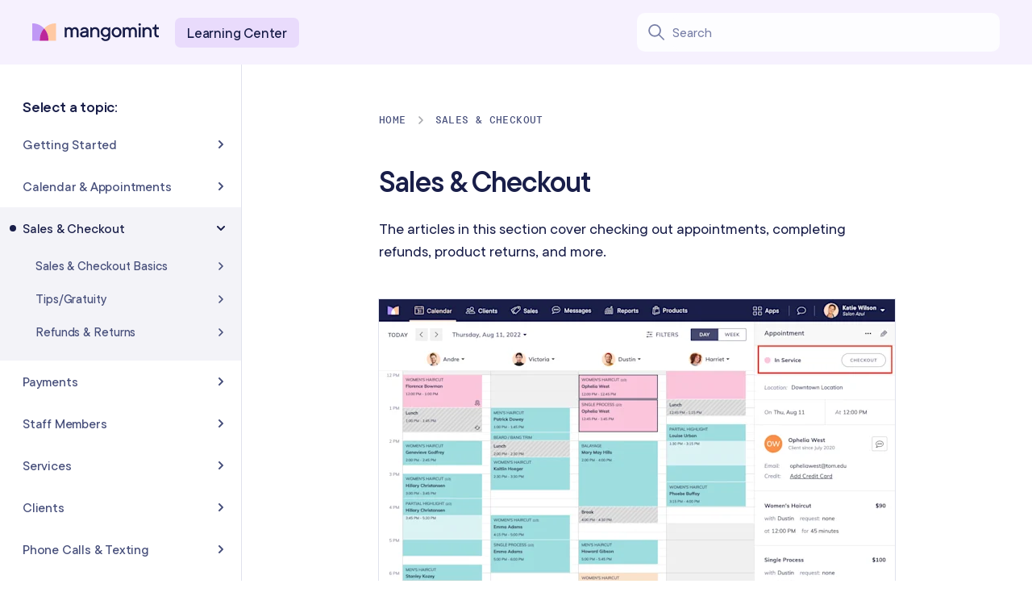

--- FILE ---
content_type: text/html; charset=UTF-8
request_url: https://www.mangomint.com/learn/help-articles/sales-and-checkout/
body_size: 104038
content:
<!DOCTYPE html><html lang="en"><head><meta charSet="utf-8"/><meta http-equiv="x-ua-compatible" content="ie=edge"/><meta name="viewport" content="width=device-width, initial-scale=1, shrink-to-fit=no"/><meta name="robots" content="index, follow" data-gatsby-head="true"/><meta name="description" content="Learn about Mangomint sales and checkout, including checking out appointments, tip/gratuity settings, and more." data-gatsby-head="true"/><meta name="author" content="Mangomint" data-gatsby-head="true"/><meta property="og:site_name" content="Mangomint" data-gatsby-head="true"/><meta property="og:publisher" content="https://www.mangomint.com" data-gatsby-head="true"/><meta property="og:title" content="Mangomint Sales &amp; Checkout - Overview | Mangomint Salon and Spa Software" data-gatsby-head="true"/><meta property="og:description" content="Learn about Mangomint sales and checkout, including checking out appointments, tip/gratuity settings, and more." data-gatsby-head="true"/><meta property="og:image" content="/images/mangomint.jpg" data-gatsby-head="true"/><meta property="og:type" content="website" data-gatsby-head="true"/><style data-href="/styles.43afea2e0c4b7acfaccf.css" data-identity="gatsby-global-css">html.lcLayout-module--no-scroll--6ce5b{overflow:hidden!important}.lcLayout-module--main--27ee1{flex:1 1;min-height:calc(100vh - 70px)!important}.lcLayout-module--dummy--ea4af{padding:0}.lcLayout-module--layoutWrapper--62cdf{display:flex;flex-wrap:wrap;width:100%}.lcLayout-module--sidebar--0566d{border-right:1px solid #e0e2ed;width:300px}@media(max-width:991.98px){.lcLayout-module--sidebar--0566d{display:none}}html.lcNavbar-module--no-scroll--4ffb8{overflow:hidden!important}.lcNavbar-module--header--d82b3{position:sticky;top:0;width:100%;z-index:9997}.lcNavbar-module--container--2aa69{align-items:center;background:#f6f1fe;display:flex;height:80px;justify-content:space-between;padding:0 20px;position:relative;z-index:9998}@media(max-width:991.98px){.lcNavbar-module--container--2aa69{height:70px;padding:0}}.lcNavbar-module--logo--cf03a{align-items:center;display:flex;text-decoration:none}@media(max-width:991.98px){.lcNavbar-module--logo--cf03a{margin-top:2px;padding-left:30px!important}}.lcNavbar-module--logo--cf03a img{height:22px}.lcNavbar-module--burger--f4bca{padding:30px 40px 30px 30px}.lcNavbar-module--lcLogoLink--02f6b{background:#e9dbfc;border-radius:7px;font-size:17px;font-weight:540;letter-spacing:-.0125rem;padding:7px 15px;text-decoration:none}.lcNavbar-module--lcLogoLink--02f6b:hover{background-color:#d6bcf9}@media(max-width:991.98px){.lcNavbar-module--lcLogoLink--02f6b{display:none}}.lcNavbar-module--searchCtn--5a838{flex-basis:450px;margin:0 20px 0 auto}@media(max-width:991.98px){.lcNavbar-module--searchCtn--5a838{flex-basis:100%;margin:0 15px;width:100%}.lcNavbar-module--searchCtn--5a838.lcNavbar-module--productUpdatesPage--42f02{margin-right:30px!important}}html.lcSearch-module--no-scroll--3717d{overflow:hidden!important}.lcSearch-module--container--e7802{background-color:#fdfdff;border:1px solid transparent;border-radius:10px;display:flex;position:relative;transition:border-color .2s ease-in-out,background-color .2s ease-in-out;z-index:9999}@media(max-width:767.98px){.lcSearch-module--container--e7802{margin:0 20px}}.lcSearch-module--container--e7802:focus-within{background-color:#fff;border-color:#bc269b}.lcSearch-module--container--e7802:focus-within .lcSearch-module--searchInput--8f04f{background-color:#fff}.lcSearch-module--container--e7802:focus-within .lcSearch-module--icon--7c763{fill:#bc269b}.lcSearch-module--container--e7802 .lcSearch-module--icon--7c763{fill:#787fa7;align-items:center;display:flex;height:20px;margin:13px 10px 13px 13px;min-width:20px;transition:fill .2s ease-in-out;width:20px}.lcSearch-module--container--e7802 .lcSearch-module--searchInput--8f04f{background-color:#fdfdff;border:0;border-radius:10px;color:#191e49;font-size:16px;font-weight:500;max-width:450px;outline:none;padding:0;width:100%}.lcSearch-module--container--e7802 .lcSearch-module--searchInput--8f04f::placeholder{color:#787fa7;opacity:1}html.lcSearchResults-module--no-scroll--79c6f{overflow:hidden!important}.lcSearchResults-module--container--a2394{background:#fff;border-radius:10px;box-shadow:2px 2px 20px 0 rgba(0,0,0,.1);max-height:85vh;max-width:450px;overflow-x:hidden;overflow-y:auto;padding-bottom:30px;padding-top:25px;position:absolute;right:0;top:calc(100% + 10px);transform:translateY(0);width:100%;z-index:9998}@media(max-width:767.98px){.lcSearchResults-module--container--a2394{border-radius:0;box-shadow:2px 10px 10px -2px rgba(0,0,0,.1);left:0;max-width:none;position:fixed;right:0;top:70px;transform:none;width:100vw;z-index:9999}}.lcSearchResults-module--container--a2394 .lcSearchResults-module--noResults--1606c{font-weight:500;padding:10px 25px}.lcSearchResults-module--container--a2394 .lcSearchResults-module--hits--5df9d{display:flex;flex-direction:column;list-style-type:none}.lcSearchResults-module--container--a2394 .lcSearchResults-module--hits--5df9d .lcSearchResults-module--hit--ea8ad{border-bottom:1px solid #e0e2ed;display:flex;flex-direction:column;transition:.2s}.lcSearchResults-module--container--a2394 .lcSearchResults-module--hits--5df9d .lcSearchResults-module--hit--ea8ad:hover{background:#f3f3f8}.lcSearchResults-module--container--a2394 .lcSearchResults-module--hits--5df9d .lcSearchResults-module--hit--ea8ad:last-child{border-bottom:none}.lcSearchResults-module--container--a2394 .lcSearchResults-module--hits--5df9d .lcSearchResults-module--hit--ea8ad .lcSearchResults-module--link--9b44b{padding:10px 40px;text-decoration:none}.lcSearchResults-module--container--a2394 .lcSearchResults-module--hits--5df9d .lcSearchResults-module--hit--ea8ad .lcSearchResults-module--link--9b44b .lcSearchResults-module--title--170fc{font-size:17px;font-weight:500;font-weight:600;line-height:1.2!important}.lcSearchResults-module--container--a2394 .lcSearchResults-module--hits--5df9d .lcSearchResults-module--hit--ea8ad .lcSearchResults-module--link--9b44b .lcSearchResults-module--title--170fc em{color:#bc269b;font-style:normal}.lcSearchResults-module--container--a2394 .lcSearchResults-module--hits--5df9d .lcSearchResults-module--hit--ea8ad .lcSearchResults-module--link--9b44b .lcSearchResults-module--body--a4581{-webkit-box-orient:vertical;-webkit-line-clamp:2;display:-webkit-box;font-size:14px;font-weight:500;line-height:1.2;max-height:2.4em;overflow:hidden}.lcSearchResults-module--container--a2394 .lcSearchResults-module--hits--5df9d .lcSearchResults-module--hit--ea8ad .lcSearchResults-module--link--9b44b .lcSearchResults-module--body--a4581 span{color:#474f7b}.lcSearchResults-module--container--a2394 .lcSearchResults-module--hits--5df9d .lcSearchResults-module--hit--ea8ad .lcSearchResults-module--link--9b44b .lcSearchResults-module--body--a4581 em{color:#bc269b;font-style:normal}.lcSearchResults-module--container--a2394 .lcSearchResults-module--hits--5df9d .lcSearchResults-module--hit--ea8ad .lcSearchResults-module--link--9b44b .lcSearchResults-module--breadcrumbs--2db40{color:#787fa7;font-size:12px;font-weight:500;margin:5px 0}html.mangomintLogo-module--no-scroll--b4345{overflow:hidden!important}.mangomintLogo-module--wrapper--c9dc6{padding:20px}.mangomintLogo-module--mangomintLogo--78694{display:block;height:24px;padding:0;width:157px}.mangomintLogo-module--mangomintLogo--78694 svg path{fill:inherit}.mangomintLogo-module--mangomintLogo--78694 .mangomintLogo-module--text--2a95c{fill:#19235a;color:#19235a}.mangomintLogo-module--mangomintLogo--78694 .mangomintLogo-module--icon--94567 .mangomintLogo-module--left--b763e{fill:#b28eff}.mangomintLogo-module--mangomintLogo--78694 .mangomintLogo-module--icon--94567 .mangomintLogo-module--middle--9bb63{fill:#a82d9c}.mangomintLogo-module--mangomintLogo--78694 .mangomintLogo-module--icon--94567 .mangomintLogo-module--right--473bd{fill:#ffc39b}.mangomintLogo-module--mangomintLogo--78694.mangomintLogo-module--inverted--88f8c .mangomintLogo-module--text--2a95c{fill:#fcfafa;color:#fcfafa}.mangomintLogo-module--mangomintLogo--78694.mangomintLogo-module--inverted--88f8c .mangomintLogo-module--icon--94567 .mangomintLogo-module--left--b763e{fill:#c098f5}.mangomintLogo-module--mangomintLogo--78694.mangomintLogo-module--inverted--88f8c .mangomintLogo-module--icon--94567 .mangomintLogo-module--middle--9bb63{fill:#fcfafa}.mangomintLogo-module--mangomintLogo--78694.mangomintLogo-module--inverted--88f8c .mangomintLogo-module--icon--94567 .mangomintLogo-module--right--473bd{fill:#ffc9a3}@media(max-width:767.98px){.mangomintLogo-module--mangomintLogo--78694.mangomintLogo-module--iconOnlyMobile--4a08e{width:30px}.mangomintLogo-module--mangomintLogo--78694.mangomintLogo-module--iconOnlyMobile--4a08e .mangomintLogo-module--text--2a95c{display:none}}.mangomintLogo-module--mangomintLogoSource--ac053{display:none}html.lcNavigationMobile-module--no-scroll--8cd00{overflow:hidden!important}ol.lcNavigationMobile-module--list--ee731{display:block;flex:1 1 auto;height:auto;list-style:none;list-style-type:none;max-height:0;opacity:0;padding-left:16px;pointer-events:none;visibility:hidden;width:100%}ol.lcNavigationMobile-module--list--ee731 *{font-weight:540}ol.lcNavigationMobile-module--list--ee731.lcNavigationMobile-module--section--d8bed{margin-bottom:40px;padding:0}ol.lcNavigationMobile-module--list--ee731.lcNavigationMobile-module--isExpanded--1b19f{display:block;max-height:100%;opacity:1;pointer-events:all;visibility:visible}li.lcNavigationMobile-module--listItem--1687f{border-bottom:.5px solid #e0e2ed;cursor:pointer;display:flex;flex-direction:column;justify-content:center;letter-spacing:-.1px;min-height:50px;padding:0 30px}li.lcNavigationMobile-module--listItem--1687f:last-child{border-bottom:none}li.lcNavigationMobile-module--listItem--1687f.lcNavigationMobile-module--isExpanded--1b19f{border-bottom:none;margin-bottom:10px}li.lcNavigationMobile-module--listItem--1687f.lcNavigationMobile-module--isExpanded--1b19f:last-child{margin-bottom:10px}li.lcNavigationMobile-module--listItem--1687f.lcNavigationMobile-module--isExpanded--1b19f>.lcNavigationMobile-module--button--5d4dc{min-height:50px}li.lcNavigationMobile-module--listItem--1687f.lcNavigationMobile-module--isExpanded--1b19f>.lcNavigationMobile-module--button--5d4dc>.lcNavigationMobile-module--label--3361a{color:#191e49;margin-bottom:1px}li.lcNavigationMobile-module--listItem--1687f.lcNavigationMobile-module--isExpanded--1b19f>.lcNavigationMobile-module--button--5d4dc>.lcNavigationMobile-module--arrow--4991a{transform:rotate(270deg)}.lcNavigationMobile-module--button--5d4dc{align-items:center;background:transparent;border:none;color:inherit;cursor:pointer;display:flex;justify-content:space-between;padding:0}.lcNavigationMobile-module--button--5d4dc>.lcNavigationMobile-module--arrow--4991a{transition:transform .2s ease!important}h1.lcNavigationMobile-module--label--3361a{font-size:16.5px;letter-spacing:-.1px;line-height:50px;padding:0}.lcNavigationMobile-module--label--3361a{color:#191e49;font-size:16px;letter-spacing:-.1px;line-height:1.4;padding:10px 0}.lcNavigationMobile-module--link--3c941{text-decoration:none}.lcNavigationMobile-module--navigation--c3d9e{display:none}@media(max-width:991.98px){.lcNavigationMobile-module--navigation--c3d9e{background:#fff;box-sizing:border-box;color:#191e49;display:flex;flex-direction:column;height:calc(100vh - 70px);left:0;opacity:0;overflow-y:auto;padding:20px 0 40px;pointer-events:none;position:absolute;right:0;top:100%;transform:translateY(-100vh);visibility:hidden;width:100%;z-index:9996}@supports(height:calc(100dvh - 70px)){.lcNavigationMobile-module--navigation--c3d9e{height:calc(100dvh - 70px)}}}.lcNavigationMobile-module--list--ee731 ol .lcNavigationMobile-module--listItem--1687f{padding:0}.lcNavigationMobile-module--menuContent--e049c{display:flex;flex:1 1 auto;flex-direction:column;justify-content:flex-start}html.arrowIcon-module--no-scroll--f32a0{overflow:hidden!important}.arrowIcon-module--arrowIcon--a9fcc{display:block;transform-origin:center}.arrowIcon-module--arrowIcon--a9fcc.arrowIcon-module--rotateUp--5f037{transform:rotate(90deg)}.arrowIcon-module--arrowIcon--a9fcc.arrowIcon-module--rotateRight--5b9aa{transform:rotate(180deg)}.arrowIcon-module--arrowIcon--a9fcc.arrowIcon-module--rotateDown--2167f{transform:rotate(270deg)}.arrowIcon-module--arrowIcon--a9fcc.arrowIcon-module--rotateLeft--c9a6f{transform:rotate(0deg)}html.hamburgerMenu-module--no-scroll--c229d{overflow:hidden!important}.hamburgerMenu-module--burgerContainer--4cad7{align-items:center;background:transparent;border:none;cursor:pointer;display:flex;height:60px;justify-content:center;position:relative;-webkit-user-select:none;user-select:none;width:80px;z-index:9999}@media(min-width:992px){.hamburgerMenu-module--burgerContainer--4cad7{display:none;pointer-events:none;visibility:hidden}}.hamburgerMenu-module--burgerContainer--4cad7:focus{outline:none}.hamburgerMenu-module--burgerContainer--4cad7:hover{cursor:pointer}.hamburgerMenu-module--burger--9ffc4{background:#191e49;border:none;border-radius:6px;display:none;height:2px;padding:0;position:absolute;transition:.2s cubic-bezier(.83,0,.17,1);-webkit-user-select:none;user-select:none;visibility:hidden;width:20px;z-index:9999}@media(max-width:991.98px){.hamburgerMenu-module--burger--9ffc4{display:unset;-webkit-user-select:unset;user-select:unset;visibility:unset}}.hamburgerMenu-module--burger--9ffc4 span{height:20px;left:0;position:absolute;top:calc(50% - 1px);width:100%;z-index:4}.hamburgerMenu-module--burger--9ffc4 span>span{--y:6px;--angle:45deg;border-radius:6px;content:"";height:2px;left:calc(50% - 10px);position:absolute;top:-6px;transform:translateY(0) rotate(0deg);transition:.2s cubic-bezier(.83,0,.17,1) .2s;width:20px}.hamburgerMenu-module--burger--9ffc4 span>span:before{background:#191e49;border-radius:inherit;content:"";height:100%;left:0;position:absolute;top:0;transform:translateY(0) rotate(0deg);transition:.2s cubic-bezier(.83,0,.17,1);width:100%}.hamburgerMenu-module--burger--9ffc4 span>span:last-child{--y:-6px;--angle:-45deg;top:6px;z-index:3}.hamburgerMenu-module--burger--9ffc4.hamburgerMenu-module--active--c1439{background:transparent}.hamburgerMenu-module--burger--9ffc4.hamburgerMenu-module--active--c1439 span{transform:translateY(var(--y)) rotate(0deg);transition-delay:0s}.hamburgerMenu-module--burger--9ffc4.hamburgerMenu-module--active--c1439 span>span:before{transform:translateY(0) rotate(var(--angle));transition-delay:.2s}html.lcSidebar-module--no-scroll--68a39{overflow:hidden!important}.lcSidebar-module--container--ebf52 .lcSidebar-module--inner--56734{bottom:0;display:flex;flex-direction:column;max-width:300px;overflow-y:scroll;position:fixed;top:80px}.lcSidebar-module--container--ebf52 .lcSidebar-module--inner--56734 .lcSidebar-module--section--103c2{color:#191e49;font-size:18px;font-weight:620;letter-spacing:-.0125rem;margin-bottom:8px;margin-left:28px;margin-top:40px}html.lcSidebarCategory-module--no-scroll--03c84{overflow:hidden!important}.lcSidebarCategory-module--category--9735f{border-right:1px solid #e0e2ed;display:flex;flex-direction:column;font-weight:540;position:relative;width:100%}.lcSidebarCategory-module--category--9735f:last-child{margin-bottom:80px}.lcSidebarCategory-module--category--9735f .lcSidebarCategory-module--head--2d3a2{display:flex;flex-direction:column;padding:15px 22px 15px 28px;position:relative;text-decoration:none;transition:.2s}.lcSidebarCategory-module--category--9735f .lcSidebarCategory-module--head--2d3a2:before{border-radius:100%;content:"";height:8px;left:12px;position:absolute;top:22px;transform:scale(.1);transition:all .25s cubic-bezier(.4,0,.2,1) 0s;width:8px}.lcSidebarCategory-module--category--9735f .lcSidebarCategory-module--head--2d3a2:hover{background:#e0e2ed}.lcSidebarCategory-module--category--9735f .lcSidebarCategory-module--head--2d3a2:hover .lcSidebarCategory-module--title--5f395{color:#191e49}.lcSidebarCategory-module--category--9735f .lcSidebarCategory-module--head--2d3a2:hover .lcSidebarCategory-module--arrowIcon--5a1e0 path{stroke:#191e49}.lcSidebarCategory-module--category--9735f .lcSidebarCategory-module--head--2d3a2 .lcSidebarCategory-module--title--5f395{align-items:center;color:#474f7b;display:flex;flex-direction:row;font-size:16px;font-weight:540;justify-content:space-between;letter-spacing:-.0125rem;transition:.2s}.lcSidebarCategory-module--category--9735f .lcSidebarCategory-module--items--2d6f0{max-height:0;opacity:0;overflow:hidden;transition:opacity .36s cubic-bezier(.32,.08,.24,1),max-height .56s cubic-bezier(.52,.16,.24,1)}.lcSidebarCategory-module--category--9735f:not(.lcSidebarCategory-module--open--f0b0b) .lcSidebarCategory-module--head--2d3a2:before{background-color:transparent;transform:scale(.1)}.lcSidebarCategory-module--category--9735f.lcSidebarCategory-module--open--f0b0b{background:#f3f3f8}.lcSidebarCategory-module--category--9735f.lcSidebarCategory-module--open--f0b0b .lcSidebarCategory-module--items--2d6f0{max-height:3000px;opacity:1}.lcSidebarCategory-module--category--9735f.lcSidebarCategory-module--open--f0b0b .lcSidebarCategory-module--head--2d3a2 .lcSidebarCategory-module--title--5f395{color:#191e49}.lcSidebarCategory-module--category--9735f.lcSidebarCategory-module--open--f0b0b .lcSidebarCategory-module--arrowIcon--5a1e0{transform:rotate(270deg)}.lcSidebarCategory-module--category--9735f.lcSidebarCategory-module--selfActive--8d868 .lcSidebarCategory-module--head--2d3a2:before{background-color:transparent;transform:scale(.1)}.lcSidebarCategory-module--category--9735f.lcSidebarCategory-module--selfActive--8d868.lcSidebarCategory-module--open--f0b0b .lcSidebarCategory-module--head--2d3a2:before{background-color:#191e49;transform:scale(1)}.lcSidebarCategory-module--arrowIcon--5a1e0{transform:rotate(45deg);transition:transform .2s ease}.lcSidebarCategory-module--arrowIcon--5a1e0:hover path{stroke:#191e49}.lcSidebarCategory-module--arrowIcon--5a1e0.lcSidebarCategory-module--active--a5025{transform:rotate(180deg)}.lcSidebarCategory-module--arrowIcon--5a1e0.lcSidebarCategory-module--active--a5025 path{stroke:#191e49}html.lcSidebarCategorySubitem-module--no-scroll--ab669{overflow:hidden!important}.lcSidebarCategorySubitem-module--container--74197:last-child{margin-bottom:15px}.lcSidebarCategorySubitem-module--container--74197 .lcSidebarCategorySubitem-module--head--4c7a7{display:flex;flex-direction:column;font-size:15px;letter-spacing:-.1px;padding:10px 40px 10px 44px;position:relative;text-decoration:none;transition:color .2s}.lcSidebarCategorySubitem-module--container--74197 .lcSidebarCategorySubitem-module--head--4c7a7:before{border-radius:100%;content:"";height:7px;left:29px;position:absolute;top:17px;transform:scale(.1);transition:all .25s cubic-bezier(.4,0,.2,1) 0s;width:7px}.lcSidebarCategorySubitem-module--container--74197 .lcSidebarCategorySubitem-module--head--4c7a7:hover{background:#e0e2ed}.lcSidebarCategorySubitem-module--container--74197 .lcSidebarCategorySubitem-module--head--4c7a7:hover .lcSidebarCategorySubitem-module--title--bfae9{color:#191e49}.lcSidebarCategorySubitem-module--container--74197 .lcSidebarCategorySubitem-module--head--4c7a7:hover .lcSidebarCategorySubitem-module--arrowIcon--484a3 path{stroke:#191e49}.lcSidebarCategorySubitem-module--container--74197 .lcSidebarCategorySubitem-module--head--4c7a7 .lcSidebarCategorySubitem-module--title--bfae9{color:#474f7b;display:flex;flex-direction:row;gap:8px;justify-content:space-between;transition:color .2s}.lcSidebarCategorySubitem-module--container--74197 .lcSidebarCategorySubitem-module--items--16a1d{max-height:0;opacity:0;overflow:hidden;transition:opacity .36s cubic-bezier(.32,.08,.24,1),max-height .56s cubic-bezier(.52,.16,.24,1)}.lcSidebarCategorySubitem-module--container--74197.lcSidebarCategorySubitem-module--open--6daac .lcSidebarCategorySubitem-module--items--16a1d{max-height:3000px;opacity:1}.lcSidebarCategorySubitem-module--container--74197.lcSidebarCategorySubitem-module--open--6daac .lcSidebarCategorySubitem-module--head--4c7a7 .lcSidebarCategorySubitem-module--title--bfae9{color:#191e49}.lcSidebarCategorySubitem-module--container--74197.lcSidebarCategorySubitem-module--open--6daac .lcSidebarCategorySubitem-module--arrowIcon--484a3 path{stroke:#191e49;stroke-width:1.5px}.lcSidebarCategorySubitem-module--container--74197.lcSidebarCategorySubitem-module--selfActive--99468 .lcSidebarCategorySubitem-module--head--4c7a7:before{background-color:#191e49;transform:scale(1)}.lcSidebarCategorySubitem-module--arrowIcon--484a3{margin-right:-18px;margin-top:6px;min-width:6px;transform:rotate(45deg);transition:transform .2s ease}.lcSidebarCategorySubitem-module--arrowIcon--484a3 path{stroke-width:1.5px}.lcSidebarCategorySubitem-module--arrowIcon--484a3.lcSidebarCategorySubitem-module--active--e68f9{transform:rotate(180deg)}.lcSidebarCategorySubitem-module--container--74197.lcSidebarCategorySubitem-module--open--6daac .lcSidebarCategorySubitem-module--arrowIcon--484a3{transform:rotate(270deg)}html.lcSidebarSubcategoryArticle-module--no-scroll--1c20d{overflow:hidden!important}.lcSidebarSubcategoryArticle-module--link--86732{color:#474f7b;display:flex;flex-direction:column;font-size:14px;letter-spacing:-.1px;padding:12.5px 35px 12.5px 58px;position:relative;text-decoration:none;transition:.2s}.lcSidebarSubcategoryArticle-module--link--86732:last-child{margin-bottom:5px}.lcSidebarSubcategoryArticle-module--link--86732:before{border-radius:100%;content:"";height:6px;left:45px;position:absolute;top:20px;transform:scale(.1);transition:all .25s cubic-bezier(.4,0,.2,1) 0s;width:6px}.lcSidebarSubcategoryArticle-module--link--86732:hover{background:#e0e2ed;color:#191e49}.lcSidebarSubcategoryArticle-module--link--86732.lcSidebarSubcategoryArticle-module--active--7640b{color:#191e49}.lcSidebarSubcategoryArticle-module--link--86732.lcSidebarSubcategoryArticle-module--active--7640b:before{background-color:#191e49;transform:scale(1)}html.fadeInOnFontLoad-module--no-scroll--bf18d{overflow:hidden!important}.fadeInOnFontLoad-module--overlay--94724{background-color:#fff;height:100vh;left:0;opacity:1;overflow:hidden;position:fixed;top:0;width:100vw;z-index:99999}html.referralModal-module--no-scroll--6af0d{overflow:hidden!important}.referralModal-module--container--40569{align-items:center;border-radius:inherit;display:flex;flex-direction:column;gap:20px;margin:65px auto 48px;max-width:419px}@media(max-width:575.98px){.referralModal-module--container--40569{margin:45px auto 38px;padding:0 30px}}.referralModal-module--container--40569:before{background:linear-gradient(136deg,#f2ebff .58%,#fff 47.43%,#fff3eb 99.42%);border-radius:inherit;content:"";height:100%;position:absolute;right:0;top:0;width:100%;z-index:-1}div.referralModal-module--referralModal--29d81{padding:20px 0}@media(min-width:992px){div.referralModal-module--referralModal--29d81{min-width:550px}}.referralModal-module--title--410d5{color:#19235a;font-size:36px;font-weight:600;letter-spacing:-.01em;line-height:1;text-align:center}.referralModal-module--text--6f3c0{color:#19235a;font-size:20px;font-weight:400;letter-spacing:-.01em;line-height:1.3;margin-bottom:3px;text-align:center}.referralModal-module--closeButton--597dc{height:50px;width:169px}html.button-module--no-scroll--2a426{overflow:hidden!important}:where(.button-module--button--50a6e){align-items:center;border:unset;cursor:pointer;display:inline-flex;flex-shrink:0;gap:8px;justify-content:center;position:relative;-webkit-user-select:none;user-select:none;white-space:nowrap;z-index:2}.button-module--medium--e576a{border-radius:48px;font-size:16px;height:48px;padding:15px 30px 16px}.button-module--large--059fa,.button-module--medium--e576a{font-family:tt-commons-pro,sans-serif;font-style:normal;font-weight:540;letter-spacing:-.006rem;line-height:1;text-align:center;text-decoration:none}.button-module--large--059fa{border-radius:56px;font-size:18px;height:56px;padding:16px 36px 17px}@media(max-width:767.98px){.button-module--large--059fa{border-radius:48px;font-size:17px;height:48px;padding:15px 30px 16px}}.button-module--full--ecc88{background:#bc269b;color:#fcfafa}.button-module--full--ecc88:hover{background:#921185}.button-module--outline--7d6b9{background:transparent;border:2px solid #bc269b;color:#bc269b}.button-module--outline--7d6b9:hover{background:#bc269b;color:#fcfafa}.button-module--textgradient--d4d6f{border-radius:0;font-size:inherit;height:auto;line-height:inherit;padding:0;position:relative;transition:0s}.button-module--textgradient--d4d6f:before{bottom:.25rem;content:"";height:1px;position:absolute;width:100%}@supports(-webkit-background-clip:text){.button-module--textgradient--d4d6f{-webkit-text-fill-color:transparent;-webkit-background-clip:text;background-clip:text;background-image:linear-gradient(270deg,#fcfafa 33%,transparent 66%),linear-gradient(90deg,#a0a9fc,#c098f5 30%,#faa4cd 65%,#ffc9a3);background-position:100% 50%,50% 50%;background-size:300% 100%,100% 100%;transition:background-position .4s ease-in-out}.button-module--textgradient--d4d6f:before{background-image:inherit;background-position:100% 50%,50% 50%;background-size:inherit;transition:background-position .2s ease-in-out}.button-module--textgradient--d4d6f:hover,.button-module--textgradient--d4d6f:hover:before{background-position:0 50%,50% 50%}}.button-module--cursorGradient--b3b6e{position:relative}.button-module--cursorGradient--b3b6e:after,.button-module--cursorGradient--b3b6e:before{background:linear-gradient(90deg,#a0a9fc,#c098f5 30%,#faa4cd 65%,#ffc9a3);content:"";height:100%;left:-1px;opacity:1;position:absolute;top:0;width:calc(100% + 1px);z-index:-3}.button-module--cursorGradient--b3b6e:after{background:linear-gradient(270deg,#c098f5 0,#faa4cd,#ffc9a3,#faa4cd,#c098f5) 50% 50%/100% 100% no-repeat;left:-100%;opacity:0;transform:translateX(clamp(-50%,var(--buttonx,0px),200px));transition:opacity .5s ease-in-out;width:200%;z-index:-2}.button-module--cursorGradient--b3b6e:hover:after{opacity:1}.button-module--animated--111ff{background-color:#bc269b;overflow:hidden;position:relative;transition:.2s ease-in-out}.button-module--animated--111ff:before{background:#921185;border-radius:100%;content:"";height:300px;left:50%;position:absolute;top:50%;transform:translate(-50%,-50%) scale(0);transition:transform .3s ease-in-out;width:300px;will-change:transform;z-index:-1}@supports(aspect-ratio:1/1){.button-module--animated--111ff:before{aspect-ratio:1/1;height:auto;width:clamp(200px,100%,100%)}}@media(hover:hover)and (pointer:fine){.button-module--animated--111ff:hover:before{transform:translate(calc(-50% + 2px),-50%) scale(2)}}.button-module--animated--111ff.button-module--outline--7d6b9{background:transparent;border:none;box-shadow:inset 0 0 0 2px #bc269b}.button-module--animated--111ff.button-module--outline--7d6b9:before{background:#bc269b}@media(hover:hover)and (pointer:fine){.button-module--animated--111ff.button-module--outline--7d6b9:hover{border-color:#bc269b;box-shadow:inset 0 0 0 2px #bc269b}}html.useModal-module--no-scroll--5075e{overflow:hidden!important}.useModal-module--overlay--37911{height:100vh;left:0;position:fixed;top:0;width:100vw;z-index:10000}.useModal-module--overlay--37911.useModal-module--navy--1a999{animation-duration:.25s;animation-fill-mode:forwards;animation-name:useModal-module--inline-uunt2r3--333ad}@keyframes useModal-module--inline-uunt2r3--333ad{0%{background-color:rgba(25,35,90,0)}to{background-color:rgba(25,35,90,.9)}}.useModal-module--overlay--37911.useModal-module--grey--d66fa{animation-duration:.25s;animation-fill-mode:forwards;animation-name:useModal-module--inline-uunt2rn--cd0f3}@keyframes useModal-module--inline-uunt2rn--cd0f3{0%{background-color:transparent}to{background-color:rgba(0,0,0,.75)}}.useModal-module--modal--2fb2c{background:#fff;border-radius:30px;left:50%;min-height:200px;min-width:550px;padding:60px 30px;position:fixed;top:50%;transform:translate(-50%,-50%);z-index:10000}@media(max-width:575.98px){.useModal-module--modal--2fb2c{min-width:95vw}}.useModal-module--modal--2fb2c.useModal-module--referralModal--9b8f7{padding:20px 0}@media(min-width:992px){.useModal-module--modal--2fb2c.useModal-module--referralModal--9b8f7{min-width:550px}}.useModal-module--modal--2fb2c .useModal-module--close-button--f9df9{all:unset;cursor:pointer;height:18px;padding:10px;position:absolute;right:20px;top:20px;z-index:9}.useModal-module--modal--2fb2c .useModal-module--close-button--f9df9 path{stroke-linecap:round}.useModal-module--modal--2fb2c .useModal-module--close-button--f9df9:hover svg path{stroke:#19235a}html.blogCategory-module--no-scroll--e5dfe{overflow:hidden!important}.blogCategory-module--container--102ea{gap:70px;padding-top:140px}@media(max-width:575.98px){.blogCategory-module--container--102ea{gap:60px;padding-top:120px}}.blogCategory-module--header--8bc6e{gap:25px}@media(max-width:575.98px){.blogCategory-module--header--8bc6e .blogCategory-module--headline--cefd3{margin-bottom:5px}}.blogCategory-module--section--10338{margin-bottom:10px}html.blogPost-module--no-scroll--687e8{overflow:hidden!important}.blogPost-module--container--48d70{gap:80px;padding-top:140px}@media(max-width:575.98px){.blogPost-module--container--48d70{gap:40px;padding-top:120px}}.blogPost-module--container--48d70 .blogPost-module--header--5b33e{gap:25px;max-width:760px}@media(max-width:575.98px){.blogPost-module--container--48d70 .blogPost-module--header--5b33e{gap:20px}}.blogPost-module--container--48d70 .blogPost-module--header--5b33e .blogPost-module--subhead--0b737{color:#191e49;font-family:tt-commons-pro,sans-serif;font-size:20px;font-style:normal;font-weight:500;letter-spacing:-.2px;line-height:30px;margin:0 0 10px}@media(max-width:1199.98px){.blogPost-module--container--48d70 .blogPost-module--header--5b33e .blogPost-module--subhead--0b737{font-size:19px;line-height:29px}}@media(max-width:767.98px){.blogPost-module--container--48d70 .blogPost-module--header--5b33e .blogPost-module--subhead--0b737{font-size:18px;line-height:28px}}.blogPost-module--container--48d70 .blogPost-module--header--5b33e .blogPost-module--featureImage--82ee2{border-radius:20px;margin:5px 0;-webkit-mask-image:radial-gradient(#fff,#000);mask-image:radial-gradient(#fff,#000)}.blogPost-module--container--48d70 .blogPost-module--header--5b33e .blogPost-module--featureImage--82ee2 picture>img{border-radius:20px;-webkit-mask-image:radial-gradient(#fff,#000);mask-image:radial-gradient(#fff,#000)}@media(max-width:575.98px){.blogPost-module--container--48d70 .blogPost-module--header--5b33e .blogPost-module--featureImage--82ee2{margin:0}}.blogPost-module--container--48d70 .blogPost-module--body--5dfac{gap:30px;max-width:640px}.blogPost-module--container--48d70 .blogPost-module--body--5dfac .blogPost-module--publishedAt--5aaae{color:#191e49;color:#474f7b;display:block;font-family:tt-commons-pro,sans-serif;font-size:14px;font-style:normal;font-weight:500;letter-spacing:-.14px;line-height:1.28571}.blogPost-module--container--48d70 .blogPost-module--author--52ab5{margin-top:-20px;max-width:640px}@media(max-width:575.98px){.blogPost-module--container--48d70 .blogPost-module--author--52ab5{margin:0}}.blogPost-module--section--3a892{gap:40px}@media(max-width:575.98px){.blogPost-module--section--3a892{margin-bottom:20px}}html.blogHomepage-module--no-scroll--54312{overflow:hidden!important}.blogHomepage-module--container--9e3dc{padding-top:160px}@media(max-width:991.98px){.blogHomepage-module--container--9e3dc{padding-top:130px}}.blogHomepage-module--container--9e3dc .blogHomepage-module--header--d2c9b{row-gap:30px}.blogHomepage-module--container--9e3dc .blogHomepage-module--section--a077a{gap:40px}@media(max-width:767.98px){.blogHomepage-module--container--9e3dc .blogHomepage-module--section--a077a{gap:35px}}html.contact-us-module--no-scroll--b3774{overflow:hidden!important}.contact-us-module--body--1af8a{background:#fcfafa}.contact-us-module--body--1af8a main{min-height:100%}.contact-us-module--container--24045{margin-bottom:100px;margin-top:80px;padding-left:30px;padding-right:30px}@media(max-width:991.98px){.contact-us-module--container--24045{margin-bottom:60px;margin-top:60px}}.contact-us-module--container--24045 .contact-us-module--header--3ce89{color:#191e49;flex-direction:column;gap:25px}.contact-us-module--container--24045 .contact-us-module--header--3ce89 p{margin-bottom:0}.contact-us-module--container--24045 .contact-us-module--header--3ce89 a{color:#bc269b;font-weight:600;text-decoration:none;transition:.2s}.contact-us-module--container--24045 .contact-us-module--header--3ce89 a:hover{color:#921185}.contact-us-module--container--24045 .contact-us-module--contactInfo--c2964{margin:0 auto;max-width:960px;padding-top:80px}@media(max-width:991.98px){.contact-us-module--container--24045 .contact-us-module--contactInfo--c2964{padding-top:60px}}.contact-us-module--container--24045 .contact-us-module--contactInfo--c2964 .contact-us-module--boxes--e6484{display:flex;gap:40px;justify-content:center;text-align:center}@media(max-width:991.98px){.contact-us-module--container--24045 .contact-us-module--contactInfo--c2964 .contact-us-module--boxes--e6484{align-items:center;flex-direction:column;gap:30px;padding-bottom:60px}}.contact-us-module--container--24045 .contact-us-module--contactInfo--c2964 .contact-us-module--boxes--e6484 .contact-us-module--box--cda4e{background:hsla(0,0%,100%,.651);border-radius:30px;box-shadow:0 1px 30px rgba(0,0,0,.05);padding:65px 50px}@media(max-width:991.98px){.contact-us-module--container--24045 .contact-us-module--contactInfo--c2964 .contact-us-module--boxes--e6484 .contact-us-module--box--cda4e{padding:40px 30px}}.contact-us-module--container--24045 .contact-us-module--contactInfo--c2964 .contact-us-module--boxes--e6484 .contact-us-module--box--cda4e .contact-us-module--title--34002{font-weight:620;margin-bottom:15px}.contact-us-module--container--24045 .contact-us-module--contactInfo--c2964 .contact-us-module--boxes--e6484 .contact-us-module--box--cda4e .contact-us-module--description--d7dfe{width:357px}@media(max-width:575.98px){.contact-us-module--container--24045 .contact-us-module--contactInfo--c2964 .contact-us-module--boxes--e6484 .contact-us-module--box--cda4e .contact-us-module--description--d7dfe{width:100%}}.contact-us-module--container--24045 .contact-us-module--contactInfo--c2964 .contact-us-module--boxes--e6484 .contact-us-module--box--cda4e .contact-us-module--icon--bde3c{margin-bottom:20px}.contact-us-module--container--24045 .contact-us-module--contactInfo--c2964 .contact-us-module--boxes--e6484 .contact-us-module--box--cda4e .contact-us-module--icon--bde3c svg{height:39px;width:39px}html.pageHeader-module--no-scroll--db6ae{overflow:hidden!important}.pageHeader-module--container--fc209{align-items:center;display:flex;flex-direction:row;justify-content:space-between;margin:0 auto}@media(max-width:1099.98px){.pageHeader-module--container--fc209{flex-direction:column-reverse;justify-content:center;row-gap:50px;text-align:center}}@media(max-width:767.98px){.pageHeader-module--container--fc209{flex-direction:column-reverse;margin:0 auto;row-gap:25px;text-align:center}}.pageHeader-module--header--28127{display:flex;flex-basis:455px;flex-direction:column;flex-shrink:1}@media(max-width:1099.98px){.pageHeader-module--header--28127{align-items:center}}@media(max-width:767.98px){.pageHeader-module--header--28127{flex-basis:unset;max-width:420px}}.pageHeader-module--eyebrow--82aaf{margin-bottom:35px}@media(max-width:767.98px){.pageHeader-module--eyebrow--82aaf{margin-bottom:20px}}@media only screen and (max-width:390px){.pageHeader-module--eyebrow--82aaf{font-size:12px;letter-spacing:.36px;line-height:14px}}.pageHeader-module--headline--a2878{margin-bottom:25px}@media(max-width:991.98px){.pageHeader-module--headline--a2878{margin:0 auto 25px;max-width:450px}}@media(max-width:767.98px){.pageHeader-module--headline--a2878{margin-bottom:15px}}@media only screen and (max-width:390px){.pageHeader-module--headline--a2878{font-size:40px;line-height:1.04545}}.pageHeader-module--subheading--e8e64{margin-bottom:30px}@media(max-width:1199.98px){.pageHeader-module--subheading--e8e64{margin:0 auto 30px;max-width:500px}}@media(max-width:767.98px){.pageHeader-module--subheading--e8e64{margin-bottom:25px}}.pageHeader-module--ctaContainer--6f7c5{align-items:center;display:flex;flex-direction:column;gap:20px;max-width:-moz-fit-content;max-width:fit-content}@media(max-width:1099.98px){.pageHeader-module--ctaContainer--6f7c5{margin:0 auto;max-width:unset;width:100%}}.pageHeader-module--ctaContainer--6f7c5 a.pageHeader-module--cta--f6ead.pageHeader-module--ctaOffset--b515b{margin-left:unset}@media(max-width:991.98px){.pageHeader-module--ctaContainer--6f7c5 a.pageHeader-module--cta--f6ead.pageHeader-module--ctaOffset--b515b{margin:0 auto}}.pageHeader-module--imageContainer--737b5{flex-basis:600px;flex-shrink:1;margin-left:40px;max-width:600px;width:100%}@media(max-width:767.98px){.pageHeader-module--imageContainer--737b5{flex-basis:unset;margin:35px auto 0;max-width:320px}}.pageHeader-module--imageContainer--737b5 .pageHeader-module--desktopImage--b061d,.pageHeader-module--imageContainer--737b5 .pageHeader-module--mobileImage--44df6{width:100%}@media(max-width:767.98px){.pageHeader-module--imageContainer--737b5.pageHeader-module--usesMobileImage--2f105 .pageHeader-module--desktopImage--b061d{display:none}}.pageHeader-module--imageContainer--737b5.pageHeader-module--usesMobileImage--2f105 .pageHeader-module--mobileImage--44df6{display:none}@media(max-width:767.98px){.pageHeader-module--imageContainer--737b5.pageHeader-module--usesMobileImage--2f105 .pageHeader-module--mobileImage--44df6{display:block;margin:0 auto}}html.demoStepSchedulePickSlot-module--no-scroll--4ce50{overflow:hidden!important}.demoStepSchedulePickSlot-module--container--63b52{margin-bottom:50px}p.demoStepSchedulePickSlot-module--error--15626{color:#f13;font-size:19px;line-height:1.3em;margin:-20px auto 25px;text-align:center}@media(max-width:1100px){p.demoStepSchedulePickSlot-module--error--15626{font-size:17px}}@media(min-width:992px){p.demoStepSchedulePickSlot-module--error--15626{max-width:663px}}@media(max-width:991.98px){p.demoStepSchedulePickSlot-module--error--15626{margin:-20px auto 25px;max-width:350px;width:100%}}@media(max-width:767.98px){p.demoStepSchedulePickSlot-module--error--15626{margin:-5px auto 25px;max-width:350px;width:100%}}html.integrations-module--no-scroll--32ca7{overflow:hidden!important}.integrations-module--body--bc009{background:#fcfafa}.integrations-module--container--32004{margin-left:70px;margin-right:70px}@media(max-width:1199.98px){.integrations-module--container--32004{margin-left:70px;margin-right:70px}}@media(max-width:1099.98px){.integrations-module--container--32004{margin-left:40px;margin-right:40px}}@media(max-width:991.98px){.integrations-module--container--32004{margin-left:40px;margin-right:40px}}@media(max-width:767.98px){.integrations-module--container--32004{margin-left:30px;margin-right:30px}}@media(max-width:575.98px){.integrations-module--container--32004{margin-left:30px;margin-right:30px}}.integrations-module--container--32004 .integrations-module--header--c5141{align-items:center;color:#191e49;display:flex;flex-direction:column;justify-content:center;margin:80px auto;max-width:650px;text-align:center}@media(max-width:991.98px){.integrations-module--container--32004 .integrations-module--header--c5141{margin:60px auto}}.integrations-module--container--32004 .integrations-module--header--c5141 .integrations-module--heading--6f0a9{margin-bottom:20px}.integrations-module--container--32004 .integrations-module--header--c5141 .integrations-module--subheading--6e116{margin-bottom:0}.integrations-module--container--32004 .integrations-module--cards--a9e78{display:grid;gap:2.5rem;grid-template-columns:repeat(2,minmax(0,28.75rem));justify-content:center;justify-items:center}@media(max-width:767.98px){.integrations-module--container--32004 .integrations-module--cards--a9e78{gap:1.875rem;grid-template-columns:1fr}}.integrations-module--container--32004 .integrations-module--cards--a9e78 .integrations-module--card--a460c{align-items:center;background:#fff;border-radius:1.875rem;box-shadow:0 5px 30px rgba(0,0,0,.07);display:grid;grid-template-rows:auto 1fr auto;height:100%;justify-content:center;max-width:28.75rem;padding:2.5rem}.integrations-module--container--32004 .integrations-module--cards--a9e78 .integrations-module--card--a460c .integrations-module--logo--b9b98{display:flex;justify-self:center;margin-bottom:1.875rem}@media(max-width:991.98px){.integrations-module--container--32004 .integrations-module--cards--a9e78 .integrations-module--card--a460c .integrations-module--logo--b9b98{margin-bottom:.625rem}}.integrations-module--container--32004 .integrations-module--cards--a9e78 .integrations-module--card--a460c .integrations-module--logo--b9b98 img{height:auto;max-width:100%;object-fit:contain}.integrations-module--container--32004 .integrations-module--cards--a9e78 .integrations-module--card--a460c .integrations-module--desc--7eef1{align-self:start;text-align:center}@media(max-width:767.98px){.integrations-module--container--32004 .integrations-module--cards--a9e78 .integrations-module--card--a460c .integrations-module--desc--7eef1{margin:1rem 0 1.75rem}.integrations-module--container--32004 .integrations-module--cards--a9e78 .integrations-module--card--a460c .integrations-module--desc--7eef1 p{margin:0}}.integrations-module--container--32004 .integrations-module--cards--a9e78 .integrations-module--card--a460c .integrations-module--desc--7eef1 a{background:none;border-radius:unset;color:#bc269b;font-size:inherit;font-style:inherit;font-weight:inherit;height:auto;padding:0;text-align:inherit;text-decoration:underline;text-decoration-thickness:1px;text-underline-offset:4px;transition:color .2s ease-in-out,text-decoration-color .2s ease-in-out;-webkit-user-select:inherit;user-select:inherit;vertical-align:inherit;white-space:inherit}.integrations-module--container--32004 .integrations-module--cards--a9e78 .integrations-module--card--a460c .integrations-module--desc--7eef1 a:hover{color:#921185;text-decoration-color:transparent}.integrations-module--container--32004 .integrations-module--cards--a9e78 .integrations-module--card--a460c .integrations-module--priceContainer--a32e3{border-top:1px solid #c6cade;padding-top:1.875rem;text-align:center}.integrations-module--container--32004 .integrations-module--cards--a9e78 .integrations-module--card--a460c .integrations-module--priceContainer--a32e3 p{margin:0}.integrations-module--container--32004 .integrations-module--cards--a9e78 .integrations-module--card--a460c .integrations-module--priceContainer--a32e3 .integrations-module--included--c82dc{font-style:italic;font-variation-settings:"slnt" 15}.integrations-module--bottomCTAWrapper--28fa2{display:flex;justify-content:center;width:100%}.integrations-module--cta--919bb{margin:6.25rem 0;position:relative;z-index:2}@media(max-width:991.98px){.integrations-module--cta--919bb{margin:3.75rem 0}}html.learn-sitemap-module--no-scroll--5a6db{overflow:hidden!important}.learn-sitemap-module--body--9bb3d{background:#fcfafa}.learn-sitemap-module--container--15e97{background:#fff;display:flex;flex-direction:column;font-size:15px;margin:0 auto;max-width:720px;padding:30px 20px}.learn-sitemap-module--name--9c2c3{flex:auto;padding:10px}.learn-sitemap-module--name--9c2c3 a{text-decoration:none}.learn-sitemap-module--lastUpdated--981f6{padding:10px;text-align:right;width:180px}.learn-sitemap-module--pageTitle--d7cf6{font-size:16px;font-weight:600;text-align:center}.learn-sitemap-module--header--7e194{border-bottom:2px solid #ddd;display:flex;font-weight:600}.learn-sitemap-module--category--7ec05,.learn-sitemap-module--subItem--1b2d4{border-bottom:1px solid #ddd;display:flex}.learn-sitemap-module--subItem--1b2d4{padding-left:20px}.learn-sitemap-module--subSubItem--40bab{border-bottom:1px solid #ddd;display:flex;padding-left:40px}html.legalPage-module--no-scroll--71c1c{overflow:hidden!important}.legalPage-module--container--7ca97{word-wrap:break-word;align-items:flex-start;color:#191e49;display:flex;flex-direction:row;font-size:20px;justify-content:space-between;margin:40px auto;max-width:1200px;overflow-wrap:break-word;padding:0 20px}.legalPage-module--container--7ca97 a{cursor:pointer}@media(min-width:768px){.legalPage-module--container--7ca97{margin:80px auto}}@media(max-width:1300px){.legalPage-module--container--7ca97{max-width:1340px;padding:0 80px}}@media(max-width:1099.98px){.legalPage-module--container--7ca97{padding:0 20px}}@media(max-width:991.98px){.legalPage-module--container--7ca97{padding:0 30px}}@media(max-width:767.98px){.legalPage-module--container--7ca97{flex-wrap:wrap;margin:10px auto 40px}}.legalPage-module--container--7ca97 h1{font-size:44px;font-weight:620;margin-bottom:1em}@media(max-width:767.98px){.legalPage-module--container--7ca97 h1{margin-bottom:calc(1em - 15px)}}.legalPage-module--container--7ca97 h2{font-size:inherit;font-weight:600;margin-bottom:1em;margin-top:3em}.legalPage-module--container--7ca97 ul{margin-left:1.5em;margin-top:1rem}.legalPage-module--container--7ca97 ul li{margin-bottom:2em}.legalPage-module--sidebar--2b74b a{color:#191e49;font-size:18px;text-decoration:none}@media(min-width:768px){.legalPage-module--sidebar--2b74b{min-width:250px;padding-top:11px;position:sticky;top:120px;white-space:nowrap}.legalPage-module--sidebar--2b74b h5{font-size:27px;padding-bottom:10px}.legalPage-module--sidebar--2b74b a{display:block;font-weight:500;margin:1rem auto}}@media(max-width:767.98px){.legalPage-module--sidebar--2b74b{background:#f8f4f3;border-radius:5px;display:flex;flex-wrap:wrap;margin:20px 0 40px;padding:.5rem .5rem .75rem;width:100%}.legalPage-module--sidebar--2b74b h5{padding:12px 10px 15px;width:100%}.legalPage-module--sidebar--2b74b a{margin-bottom:10px;padding:0 10px}}.legalPage-module--sidebar--2b74b a.legalPage-module--active--a98c6,.legalPage-module--sidebar--2b74b a:hover{color:#bc269b;text-decoration:none}.legalPage-module--content--e8a1a{font-size:1.125rem;font-weight:500;line-height:1.75rem;width:100%}.legalPage-module--content--e8a1a b,.legalPage-module--content--e8a1a strong{font-weight:700}@media(max-width:1199.98px){.legalPage-module--content--e8a1a{font-size:1.0625rem;line-height:1.625rem}}@media(max-width:767.98px){.legalPage-module--content--e8a1a{font-size:1rem;line-height:1.5rem}}.legalPage-module--content--e8a1a a{color:#bc269b}.legalPage-module--content--e8a1a a:hover{color:#921185;text-decoration:none}.legalPage-module--content--e8a1a i{display:inline-block;margin-bottom:1rem}.legalPage-module--content--e8a1a ul{list-style-type:disc;margin-bottom:2rem}.legalPage-module--content--e8a1a ul li{margin:1rem 0}.legalPage-module--content--e8a1a p{margin-bottom:1rem}.legalPage-module--content--e8a1a ::marker{font-weight:600}.legalPage-module--content--e8a1a ol{padding-left:1rem}.legalPage-module--content--e8a1a ol[class*=alpha]{list-style-type:upper-alpha}.legalPage-module--content--e8a1a ol[class*=lower-alpha]{list-style-type:lower-alpha}.legalPage-module--content--e8a1a div[class*=terms] ol{padding-left:1rem}.legalPage-module--content--e8a1a div[class*=terms] ol ::marker{font-weight:600}.legalPage-module--content--e8a1a div[class*=terms] li>strong{display:block;margin-bottom:1rem}.legalPage-module--content--e8a1a div[class*=platform-terms] div[class*=decimal-list] strong{display:inline}.legalPage-module--content--e8a1a div[class*=platform-terms] div[class*=decimal-list] ol ol ol li:before{content:counter(item,lower-alpha) ". "}.legalPage-module--content--e8a1a div[class*=decimal-list] ol{counter-reset:item}.legalPage-module--content--e8a1a div[class*=decimal-list] ol li ol{margin-left:1rem}.legalPage-module--content--e8a1a div[class*=decimal-list] ol li{list-style-type:none;margin:1rem 0;position:relative}.legalPage-module--content--e8a1a div[class*=decimal-list] ol li:before{content:counters(item,".") ". ";counter-increment:item;font-weight:600;margin-right:100%;position:absolute;right:10px}.legalPage-module--content--e8a1a div[class*=letter-list] li[class*=child]{margin-left:20px}.legalPage-module--content--e8a1a div[class*=letter-list] [class*=hidden]{height:0;visibility:hidden}.legalPage-module--content--e8a1a div[class*=letter-list] ::marker{font-weight:600}.legalPage-module--content--e8a1a div[class*=letter-list] strong{text-decoration:underline}.legalPage-module--content--e8a1a div[class*=letter-list] ol{padding-left:10px}.legalPage-module--content--e8a1a div[class*=letter-list] ol li{margin:1rem 0}html.textArea-module--no-scroll--34d63{overflow:hidden!important}.textArea-module--container--cc6cb{display:flex;flex-direction:column;margin-bottom:15px;width:100%}.textArea-module--textarea--54c6a{appearance:none;background:#fff;border:1px solid #e0e2ed;border-radius:10px;color:#191e49;font-size:19px;letter-spacing:-.01em;padding:7px 15px;resize:none;width:100%}@media(max-width:767.98px){.textArea-module--textarea--54c6a{font-size:17px;padding-bottom:7px;padding-top:7px}}.textArea-module--textarea--54c6a:focus{border:1px solid #191e49}.textArea-module--textarea--54c6a:focus-visible{outline-color:#921185}.textArea-module--textarea--54c6a::placeholder{color:#83848a;opacity:1}.textArea-module--label--49ad1{font-size:16.5px;font-weight:500;line-height:32px;margin-bottom:0}.textArea-module--error--a1d63{color:red;margin-top:5px}html.landingPages-module--no-scroll--6f428{overflow:hidden!important}.landingPages-module--clipHorizontalOverflow--dfa5d{overflow-x:clip}.landingPages-module--pageWrapper--216c2{margin:0 70px}@media(max-width:1199.98px){.landingPages-module--pageWrapper--216c2{margin-left:70px;margin-right:70px}}@media(max-width:1099.98px){.landingPages-module--pageWrapper--216c2{margin-left:20px;margin-right:20px}}@media(max-width:991.98px){.landingPages-module--pageWrapper--216c2{margin-left:30px;margin-right:30px}}@media(max-width:767.98px){.landingPages-module--pageWrapper--216c2{margin-left:30px;margin-right:30px}}@media(max-width:575.98px){.landingPages-module--pageWrapper--216c2{margin-left:30px;margin-right:30px}}.landingPages-module--pageWrapper--216c2 .landingPages-module--pageHeader--cc490{padding-bottom:100px}@media(max-width:991.98px){.landingPages-module--pageWrapper--216c2 .landingPages-module--pageHeader--cc490{padding-bottom:60px}}@media(max-width:767.98px){.landingPages-module--pageWrapper--216c2 .landingPages-module--pageHeader--cc490{padding-bottom:20px}}.landingPages-module--pageWrapper--216c2 .landingPages-module--sections--281e6{margin:0 auto;max-width:100%;position:relative;width:1300px;z-index:3}.landingPages-module--pageWrapper--216c2 .landingPages-module--sections--281e6 section{margin-bottom:160px}@media(max-width:991.98px){.landingPages-module--pageWrapper--216c2 .landingPages-module--sections--281e6 section{margin-bottom:100px}}.landingPages-module--pageWrapper--216c2 .landingPages-module--sections--281e6 section:first-child{margin:100px auto 120px}@media(max-width:991.98px){.landingPages-module--pageWrapper--216c2 .landingPages-module--sections--281e6 section:first-child{margin:10px auto}}@media(max-width:767.98px){.landingPages-module--pageWrapper--216c2 .landingPages-module--sections--281e6 section:first-child{margin:60px auto}}.landingPages-module--pageWrapper--216c2 .landingPages-module--sections--281e6 section:last-child{margin:100px auto}@media(max-width:991.98px){.landingPages-module--pageWrapper--216c2 .landingPages-module--sections--281e6 section:last-child{margin:85px auto 80px}}.landingPages-module--pageWrapper--216c2 .landingPages-module--sections--281e6 section.landingPages-module--logoSoup--99c1d{max-width:1160px}@media(max-width:420px){.landingPages-module--pageWrapper--216c2 .landingPages-module--sections--281e6 section.landingPages-module--ctaSection--30e6a{margin-left:-15px;margin-right:-15px}}.landingPages-module--bgImg--3940b{padding-bottom:0}.landingPages-module--logoSoup--99c1d{max-width:1160px;position:relative;z-index:1}.landingPages-module--wistiaEmbed--3a5ff{display:grid;gap:50px;max-width:100%;text-align:center;width:960px}@media(max-width:1099.98px){.landingPages-module--wistiaEmbed--3a5ff{max-width:calc(100% - 20px)}}@media(max-width:991.98px){.landingPages-module--wistiaEmbed--3a5ff{gap:40px;margin:60px auto 90px}}@media(max-width:575.98px){.landingPages-module--wistiaEmbed--3a5ff{max-width:100%}}@media(max-width:420px){.landingPages-module--ctaSection--30e6a{margin-left:-15px;margin-right:-15px}}.landingPages-module--wistiaEmbed--3a5ff .wistia_responsive_wrapper{border-radius:30px}.landingPages-module--wistiaEmbed--3a5ff div[class*=w-bpb-wrapper]{--color:#bb269a;animation:landingPages-module--pulse--e55bb 2s infinite;border-radius:100%!important;box-shadow:0 0 0 0 rgba(140,25,132,.4);height:80px!important;margin-left:-40px!important;max-width:80px!important;width:80px!important}@media(max-width:991.98px){.landingPages-module--wistiaEmbed--3a5ff div[class*=w-bpb-wrapper]{transform:translateY(-10px) scale(.625)!important}}.landingPages-module--wistiaEmbed--3a5ff div[class*=w-bpb-wrapper] *{transition:none!important}.landingPages-module--wistiaEmbed--3a5ff div[class*=w-bpb-wrapper]:hover{--color:#921185}.landingPages-module--wistiaEmbed--3a5ff div[class*=w-bpb-wrapper]:hover div{background:url("data:image/svg+xml;charset=utf-8,%3Csvg xmlns='http://www.w3.org/2000/svg' viewBox='0 0 23 23'%3E%3Ccircle cx='11.5' cy='11.5' r='10.5' fill='none'/%3E%3Cpath fill='%23fff' stroke='%23921185' d='M8.5 8.3a1 1 0 0 1 1.53-.848l5.113 3.196a1 1 0 0 1 0 1.696L10.03 15.54a1 1 0 0 1-1.523-.732l-.007-.116V8.3Z'/%3E%3C/svg%3E") 50% 50%/90px 90px no-repeat,var(--color)!important}.landingPages-module--wistiaEmbed--3a5ff div[class*=w-bpb-wrapper] button,.landingPages-module--wistiaEmbed--3a5ff div[class*=w-bpb-wrapper] div,.landingPages-module--wistiaEmbed--3a5ff div[class*=w-bpb-wrapper] svg{border-radius:100%;box-sizing:border-box;height:80px!important;max-width:80px!important;width:80px!important}.landingPages-module--wistiaEmbed--3a5ff div[class*=w-bpb-wrapper] div{background:url("data:image/svg+xml;charset=utf-8,%3Csvg xmlns='http://www.w3.org/2000/svg' viewBox='0 0 23 23'%3E%3Ccircle cx='11.5' cy='11.5' r='10.5' fill='none'/%3E%3Cpath fill='%23fff' stroke='%23bc269b' d='M8.5 8.3a1 1 0 0 1 1.53-.848l5.113 3.196a1 1 0 0 1 0 1.696L10.03 15.54c-.159.099-.159.099-.53.152a1 1 0 0 1-.993-.884l-.007-.116V8.3Z'/%3E%3C/svg%3E") 50% 50%/90px 90px no-repeat,var(--color)!important}.landingPages-module--wistiaEmbed--3a5ff div[class*=w-bpb-wrapper] button{background:var(--color);top:50px}.landingPages-module--wistiaEmbed--3a5ff div[class*=w-bpb-wrapper] svg{opacity:0}@keyframes landingPages-module--pulse--e55bb{0%{box-shadow:0 0 0 0 #8c1984}70%{box-shadow:0 0 0 10px rgba(140,25,132,0)}to{box-shadow:0 0 0 50px rgba(140,25,132,0)}}html.videos-module--no-scroll--c68c5{overflow:hidden!important}.videos-module--body--68493{background:#fcfafa}.videos-module--container--25740{margin-left:70px;margin-right:70px}@media(max-width:1199.98px){.videos-module--container--25740{margin-left:70px;margin-right:70px}}@media(max-width:1099.98px){.videos-module--container--25740{margin-left:40px;margin-right:40px}}@media(max-width:991.98px){.videos-module--container--25740{margin-left:40px;margin-right:40px}}@media(max-width:767.98px){.videos-module--container--25740{margin-left:30px;margin-right:30px}}@media(max-width:575.98px){.videos-module--container--25740{margin-left:30px;margin-right:30px}}.videos-module--container--25740 .videos-module--wrapper--eacfc{margin:80px auto;max-width:1160px;width:100%}@media(max-width:991.98px){.videos-module--container--25740 .videos-module--wrapper--eacfc{margin:60px auto}}.videos-module--container--25740 .videos-module--wrapper--eacfc .videos-module--videoLibrary--129ec{display:grid;gap:60px 40px;grid-template-columns:repeat(auto-fit,minmax(330px,1fr));margin:50px auto;width:100%}@media(max-width:991.98px){.videos-module--container--25740 .videos-module--wrapper--eacfc .videos-module--videoLibrary--129ec{margin:45px auto}}.videos-module--container--25740 .videos-module--ctaSection--a1cb7{display:flex;justify-content:center;margin:80px auto}html.videoRecordingPage-module--no-scroll--44bb4{overflow:hidden!important}.videoRecordingPage-module--body--4d927{background:#fcfafa}.videoRecordingPage-module--wrapper--e2d31{display:flex;flex-direction:column;justify-content:center;margin-left:70px;margin-right:70px}@media(max-width:1199.98px){.videoRecordingPage-module--wrapper--e2d31{margin-left:70px;margin-right:70px}}@media(max-width:1099.98px){.videoRecordingPage-module--wrapper--e2d31{margin-left:20px;margin-right:20px}}@media(max-width:991.98px){.videoRecordingPage-module--wrapper--e2d31{margin-left:30px;margin-right:30px}}@media(max-width:767.98px){.videoRecordingPage-module--wrapper--e2d31{margin-left:30px;margin-right:30px}}@media(max-width:575.98px){.videoRecordingPage-module--wrapper--e2d31{margin-left:30px;margin-right:30px}}.videoRecordingPage-module--wrapper--e2d31 .videoRecordingPage-module--innerWrapper--a17ec{margin:60px auto 0;max-width:760px;width:100%}@media(max-width:991.98px){.videoRecordingPage-module--wrapper--e2d31 .videoRecordingPage-module--innerWrapper--a17ec{margin-top:40px}}.videoRecordingPage-module--wrapper--e2d31 .videoRecordingPage-module--innerWrapper--a17ec .videoRecordingPage-module--header--85fe1{display:flex;flex-direction:column;gap:25px}.videoRecordingPage-module--wrapper--e2d31 .videoRecordingPage-module--innerWrapper--a17ec .videoRecordingPage-module--header--85fe1 p{margin-bottom:unset}.videoRecordingPage-module--wrapper--e2d31 .videoRecordingPage-module--innerWrapper--a17ec .videoRecordingPage-module--date--510e9{color:#474f7b;display:flex;gap:15px;margin-bottom:30px}.videoRecordingPage-module--wrapper--e2d31 .videoRecordingPage-module--innerWrapper--a17ec .videoRecordingPage-module--wistiaEmbed--8aed6{aspect-ratio:16/9;margin-top:30px}.videoRecordingPage-module--wrapper--e2d31 .videoRecordingPage-module--innerWrapper--a17ec .videoRecordingPage-module--eventInfo--694c5{margin:40px auto 0;max-width:640px}@media(max-width:991.98px){.videoRecordingPage-module--wrapper--e2d31 .videoRecordingPage-module--innerWrapper--a17ec .videoRecordingPage-module--eventInfo--694c5{margin-top:40px}}.videoRecordingPage-module--wrapper--e2d31 .videoRecordingPage-module--innerWrapper--a17ec .videoRecordingPage-module--eventInfo--694c5 .videoRecordingPage-module--richText--1978e{margin-top:20px}.videoRecordingPage-module--ctaSection--a5978{display:flex;justify-content:center;margin:80px auto}.videoRecordingPage-module--breadcrumbs--d7bcf{align-items:center;align-self:flex-start;background:none;border:none;color:#474f7b;display:flex;font-size:16px;font-weight:540;gap:8px;letter-spacing:-.18px;line-height:22px;padding:0;text-decoration:none;transition:all .25s ease;width:-moz-fit-content;width:fit-content}.videoRecordingPage-module--breadcrumbs--d7bcf svg path{stroke:#474f7b;transition:all .25s ease}.videoRecordingPage-module--breadcrumbs--d7bcf:hover{color:#bc269b}.videoRecordingPage-module--breadcrumbs--d7bcf:hover svg path{stroke:#bc269b}html.videoDetailPageBody-module--no-scroll--795ad{overflow:hidden!important}.videoDetailPageBody-module--container--6dd2c{color:#191e49;font-size:20px;font-weight:500;letter-spacing:-.005em;line-height:1.3}@media(max-width:991.98px){.videoDetailPageBody-module--container--6dd2c{font-size:18px}}@media(max-width:767.98px){.videoDetailPageBody-module--container--6dd2c{font-size:17px}}.videoDetailPageBody-module--container--6dd2c h2,.videoDetailPageBody-module--container--6dd2c h3{font-size:28px;font-weight:600;letter-spacing:-.56px;line-height:32px}.videoDetailPageBody-module--container--6dd2c h2 b,.videoDetailPageBody-module--container--6dd2c h3 b{font-weight:inherit}.videoDetailPageBody-module--container--6dd2c p{font-size:18px;line-height:28px;margin-bottom:1.4em}@media(max-width:1199.98px){.videoDetailPageBody-module--container--6dd2c p{font-size:17px;line-height:26px}}@media(max-width:767.98px){.videoDetailPageBody-module--container--6dd2c p{font-size:16px;line-height:24px}}.videoDetailPageBody-module--container--6dd2c b{font-weight:600}.videoDetailPageBody-module--container--6dd2c hr{margin:3em 0}.videoDetailPageBody-module--container--6dd2c ol,.videoDetailPageBody-module--container--6dd2c ul{margin:1em 0;padding-left:2em}.videoDetailPageBody-module--container--6dd2c ol li,.videoDetailPageBody-module--container--6dd2c ul li{padding-left:.3em}.videoDetailPageBody-module--container--6dd2c ol li p,.videoDetailPageBody-module--container--6dd2c ul li p{margin-bottom:.8em}.videoDetailPageBody-module--container--6dd2c a{color:#bc269b}.videoDetailPageBody-module--container--6dd2c a:hover{color:#921185;text-decoration:none}.videoDetailPageBody-module--container--6dd2c code{border:1px solid #e1e1e8;color:#19235a;display:block;padding:1em;width:100%}.videoDetailPageBody-module--container--6dd2c .videoDetailPageBody-module--imgCtn--d3aa9{margin:40px 0;width:100%}.videoDetailPageBody-module--container--6dd2c .videoDetailPageBody-module--videoCtn--162ba{display:flex;justify-content:center;margin:40px 0;width:100%}.videoDetailPageBody-module--container--6dd2c .videoDetailPageBody-module--videoCtn--162ba>*{max-width:100%}.videoDetailPageBody-module--container--6dd2c .videoDetailPageBody-module--htmlEmbed--1802c{width:100%}html.author-module--no-scroll--00789{overflow:hidden!important}.author-module--container--7248f{align-items:center;color:#191e49;color:#474f7b;display:flex;font-family:tt-commons-pro,sans-serif;font-size:14px;font-style:normal;font-weight:500;gap:10px;letter-spacing:-.14px;line-height:1.28571}.author-module--container--7248f .author-module--photo--84327{flex:0 0 50px}.author-module--container--7248f .author-module--photo--84327,.author-module--container--7248f .author-module--photo--84327 picture>img{border-radius:50%;-webkit-mask-image:radial-gradient(#fff,#000);mask-image:radial-gradient(#fff,#000)}.author-module--container--7248f .author-module--caption--769d0{color:#474f7b;font-size:.875rem;letter-spacing:normal;line-height:1.375rem;text-decoration:none}@media(max-width:767.98px){.author-module--container--7248f .author-module--caption--769d0{font-size:14px}}.author-module--container--7248f .author-module--caption--769d0 b{color:#191e49}.author-module--container--7248f p{margin:0}html.authorSocialIcons-module--no-scroll--7cd8c{overflow:hidden!important}.authorSocialIcons-module--socialGrid--c3b6e{display:flex;gap:20px;margin-top:10px}.authorSocialIcons-module--socialGrid--c3b6e a{display:inline-flex}.authorSocialIcons-module--socialGrid--c3b6e a svg path{fill:#474f7b;transition:fill .3s ease}.authorSocialIcons-module--socialGrid--c3b6e a svg path:hover,.authorSocialIcons-module--socialGrid--c3b6e a:hover svg path{fill:#bc269b}html.lcArticleLayout-module--no-scroll--0f347{overflow:hidden!important}.lcArticleLayout-module--container--1297b.lcArticleLayout-module--landingPage--6477e .lcArticleLayout-module--containerInner--62ac2 h2[id]{margin-top:50px}.lcArticleLayout-module--container--1297b.lcArticleLayout-module--landingPage--6477e .lcArticleLayout-module--containerInner--62ac2{margin:50px auto}.lcArticleLayout-module--container--1297b .lcArticleLayout-module--containerInner--62ac2{margin:70px auto;max-width:640px;width:100vw}@media(max-width:767.98px){.lcArticleLayout-module--container--1297b .lcArticleLayout-module--containerInner--62ac2{padding:0 30px}}.lcArticleLayout-module--container--1297b .lcArticleLayout-module--containerInner--62ac2 .lcArticleLayout-module--breadcrumbs--2086c{margin-top:-20px;padding-bottom:40px}@media(max-width:767.98px){.lcArticleLayout-module--container--1297b .lcArticleLayout-module--containerInner--62ac2 .lcArticleLayout-module--breadcrumbs--2086c{margin-top:-70px;padding:30px 0}}.lcArticleLayout-module--container--1297b .lcArticleLayout-module--containerInner--62ac2 .lcArticleLayout-module--contactBlock--76dc7{margin:70px 0 0}.lcArticleLayout-module--container--1297b .lcArticleLayout-module--containerInner--62ac2 .lcArticleLayout-module--title--f80a8{font-size:36px;font-weight:620;letter-spacing:-.03em;line-height:40px;margin-bottom:25px}@media(max-width:991.98px){.lcArticleLayout-module--container--1297b .lcArticleLayout-module--containerInner--62ac2 .lcArticleLayout-module--title--f80a8{margin-bottom:20px}}html.lcBreadcrumbs-module--no-scroll--42e14{overflow:hidden!important}.lcBreadcrumbs-module--container--e88cf{align-items:center;display:flex;flex-wrap:wrap;font-size:17px;font-weight:500;margin-left:-5px}.lcBreadcrumbs-module--container--e88cf .lcBreadcrumbs-module--linkContainer--9078c{align-items:center;display:flex}.lcBreadcrumbs-module--container--e88cf .lcBreadcrumbs-module--linkContainer--9078c .lcBreadcrumbs-module--caret--95bef{margin:2px 5px 0}.lcBreadcrumbs-module--container--e88cf .lcBreadcrumbs-module--linkContainer--9078c .lcBreadcrumbs-module--caret--95bef path{stroke:#a7a8ac;stroke-width:1.5px}.lcBreadcrumbs-module--container--e88cf .lcBreadcrumbs-module--linkContainer--9078c .lcBreadcrumbs-module--link--b3af9{color:#474f7b;font-family:tt-commons-mono,monospace;font-size:13px;font-weight:500;letter-spacing:.03em;line-height:1.4;margin:3px 5px 0;padding:7px 5px;text-decoration:none;text-transform:uppercase}.lcBreadcrumbs-module--container--e88cf .lcBreadcrumbs-module--linkContainer--9078c .lcBreadcrumbs-module--link--b3af9:first-child{margin-left:0}.lcBreadcrumbs-module--container--e88cf .lcBreadcrumbs-module--linkContainer--9078c .lcBreadcrumbs-module--link--b3af9:hover{color:#bc269b}html.lcContactBlock-module--no-scroll--be164{overflow:hidden!important}.lcContactBlock-module--container--c5b01{align-items:center;background:linear-gradient(90deg,#dde1ff,#e9dbfc 35%,#fddfee 65%,#ffebdd);border-radius:15px;display:flex;gap:38px;justify-content:center;padding:37px 40px}@media(max-width:767.98px){.lcContactBlock-module--container--c5b01{flex-direction:column;gap:21px;padding:24px 30px 32px;text-align:center}}.lcContactBlock-module--container--c5b01 .lcContactBlock-module--text--89072{display:flex;flex-direction:column;gap:14px;max-width:460px}.lcContactBlock-module--container--c5b01 .lcContactBlock-module--text--89072 .lcContactBlock-module--title--69b8b{font-size:26px;font-style:normal;font-weight:620;letter-spacing:-.0133em;line-height:30px}.lcContactBlock-module--container--c5b01 .lcContactBlock-module--text--89072 .lcContactBlock-module--description--b7eac{font-size:18px;font-style:normal;font-weight:500;line-height:1.333;margin-bottom:0}@media(max-width:767.98px){.lcContactBlock-module--container--c5b01 .lcContactBlock-module--text--89072 .lcContactBlock-module--description--b7eac{font-size:16px}}.lcContactBlock-module--container--c5b01 .lcContactBlock-module--text--89072 .lcContactBlock-module--description--b7eac .lcContactBlock-module--link--e3da7{background:none;border-bottom:1px solid #bc269b;border-radius:unset;color:#bc269b;font-size:inherit;font-style:inherit;font-weight:inherit;height:auto;padding:0;text-align:inherit;text-decoration:underline;text-decoration:none;transition:border-bottom .2s ease-in-out,color .2s ease-in-out;-webkit-user-select:inherit;user-select:inherit;vertical-align:inherit;white-space:inherit}.lcContactBlock-module--container--c5b01 .lcContactBlock-module--text--89072 .lcContactBlock-module--description--b7eac .lcContactBlock-module--link--e3da7:hover{border-bottom:1px solid transparent;color:#921185}html.meet-module--no-scroll--55526{overflow:hidden!important}.meet-module--outerDatePicker--b6c4b{align-items:center;display:flex;flex-direction:column;margin-top:40px}@media(max-width:991.98px){.meet-module--outerDatePicker--b6c4b{margin-top:30px;min-width:60vw}}@media(max-width:767.98px){.meet-module--outerDatePicker--b6c4b{min-width:80vw}}.meet-module--stepContainer--6ea71{align-items:center;display:flex;flex-direction:column;margin-top:40px}.meet-module--datePicker--f64d4{align-items:center;background:hsla(0,0%,100%,.651);border-radius:20px;box-shadow:2px 6px 30px rgba(0,0,0,.12);display:flex;flex-direction:column}@media(min-width:992px){.meet-module--datePicker--f64d4{height:432px;overflow:hidden;padding-top:30px;width:663px}}@media(max-width:991.98px){.meet-module--datePicker--f64d4{max-width:400px;padding:4% 2% 2%;width:100%}.meet-module--datePicker--f64d4 .meet-module--timeSlotPicker--155c0{width:100%}}.meet-module--dateContainer--a08db{display:flex;height:90%;justify-content:space-between;width:98%}@media(max-width:991.98px){.meet-module--dateContainer--a08db{align-items:center;flex-direction:column}}.meet-module--leftSideContent--4dc8b{margin-left:30px;width:50%}@media(max-width:991.98px){.meet-module--leftSideContent--4dc8b{margin-left:0;width:90%}}.meet-module--calendar--261e3{padding-right:36px;width:100%}@media(max-width:991.98px){.meet-module--calendar--261e3{padding-right:0}}.meet-module--timeSlotPicker--155c0{gap:20px;width:45%}@media(max-width:991.98px){.meet-module--timeSlotPicker--155c0{border-left:none}}.meet-module--timeSlotPicker--155c0 ::-webkit-scrollbar{appearance:none;width:5px}.meet-module--timeSlotPicker--155c0 ::-webkit-scrollbar-thumb{background-color:#e0e2ed;border-radius:17px}.meet-module--timeSlotPicker--155c0 button{background:#fff;border:1px solid #787fa7!important;border-radius:5px;color:#191e49!important;font-size:17px;font-weight:600;transition:.2s}.meet-module--timeSlotPicker--155c0 .meet-module--btnsToConfirm--f4144{display:flex;gap:8px;margin-bottom:10px;transition-property:border-width,width,transform}@media(min-width:992px){.meet-module--timeSlotPicker--155c0 .meet-module--btnsToConfirm--f4144{padding-right:30px;width:97%}}.meet-module--timeSlotPicker--155c0 .meet-module--btnsToConfirm--f4144 button{font-size:16px;font-weight:540;height:48px}.meet-module--timeSlotPicker--155c0 .meet-module--btnsToConfirm--f4144 button:first-child{background:#fff;border:1px solid #bc269b!important;color:#bc269b!important;width:50%}.meet-module--timeSlotPicker--155c0 .meet-module--btnsToConfirm--f4144 button:last-child{background:#bc269b;border:1px solid #bc269b!important;color:#fff!important;cursor:pointer;width:50%}.meet-module--timeSlotPicker--155c0 .meet-module--btnsToConfirm--f4144 button:last-child:hover{background:#bc269b;border:1px solid #bc269b!important}.meet-module--timeSlotPicker--155c0 .meet-module--btnsToConfirm--f4144 button:last-child:disabled{background:#fff}.meet-module--timeSlotPicker--155c0 .meet-module--availableTimes--4e795{overflow-x:hidden;overflow-y:scroll}.meet-module--timeSlotPicker--155c0 .meet-module--availableTimes--4e795 .meet-module--slot--ce8c9:last-child{margin-bottom:40px}@media(min-width:992px){.meet-module--timeSlotPicker--155c0 .meet-module--availableTimes--4e795{max-height:340px!important}}@media(max-width:991.98px){.meet-module--timeSlotPicker--155c0 .meet-module--availableTimes--4e795{padding-left:30px;padding-right:25px;width:100%}}.meet-module--timeSlotPicker--155c0 .meet-module--btnsToSelect--dda61{box-sizing:border-box;margin-bottom:10px;overflow:hidden;white-space:nowrap}@media(min-width:992px){.meet-module--timeSlotPicker--155c0 .meet-module--btnsToSelect--dda61{padding-right:30px;width:97%}}@media(max-width:991.98px){.meet-module--timeSlotPicker--155c0 .meet-module--btnsToSelect--dda61{width:100%}}.meet-module--timeSlotPicker--155c0 .meet-module--btnsToSelect--dda61 button{font-size:16px;font-weight:540;height:48px}.meet-module--timeSlotPicker--155c0 .meet-module--btnsToSelect--dda61 button:first-child{background:#fff;cursor:pointer;width:100%}.meet-module--timeSlotPicker--155c0 .meet-module--btnsToSelect--dda61 button:first-child:hover{background:#f3f3f8;color:#191e49!important}.meet-module--timeSlotPicker--155c0 .meet-module--btnsToSelect--dda61 button:last-child{transform:translateX(240px);width:50%}.meet-module--timeSlotPicker--155c0 .meet-module--dateSelected--bf0d9{color:#191e49;font-size:17px;font-weight:500;line-height:18px;padding:13.8px 0 30px;text-align:center}@media(max-width:991.98px){.meet-module--timeSlotPicker--155c0 .meet-module--dateSelected--bf0d9,.meet-module--timeSlotPicker--155c0 .meet-module--selectDate--93bc0{display:none}}@media(min-width:992px){.meet-module--timeSlotPicker--155c0 .meet-module--selectDate--93bc0{color:#191e49;font-size:17px;line-height:19px;margin:122px 42.5px 115px 13.8px;text-align:center}}.meet-module--timeSlotPicker--155c0 .meet-module--innerTimeSlotPicker--bba7b{padding:0 0 0 37px}@media(max-width:991.98px){.meet-module--timeSlotPicker--155c0 .meet-module--innerTimeSlotPicker--bba7b{padding:0}}.meet-module--footer--47e4d{font-size:15px;height:100%;width:100%}@media(min-width:992px){.meet-module--footer--47e4d{padding-left:12px;padding-top:20px}}@media(max-width:991.98px){.meet-module--footer--47e4d{padding-bottom:20px;text-align:center}}.meet-module--cancelBtn--452a9{background:none;border:none;color:#191e49;cursor:pointer;text-decoration:underline}.meet-module--cancelBtn--452a9:hover{color:#a82d9c}.meet-module--cancelBooking--e4dc2{font-size:17px;line-height:19px;margin-bottom:80px;padding-top:35px}.meet-module--breakLine--1934b{background:#e9ebf0;height:365px;width:1px}@media(max-width:991.98px){.meet-module--breakLine--1934b{display:none}}.meet-module--cancelConfirmText--2f9fb{margin-bottom:15px;margin-top:-15px}.meet-module--cancelConfirmForm--53b31{align-items:center;justify-content:center;width:500px}.meet-module--cancelConfirmButtonsCtn--288a5{display:flex;gap:15px;justify-content:center;padding-top:25px}.meet-module--preventClicks--42546{pointer-events:none}html.reactNiceDatesWrapper-module--no-scroll--bf1a5{overflow:hidden!important}.reactNiceDatesWrapper-module--reactNiceDatesWrapper--c517d .nice-dates-navigation{align-items:center;color:#333;display:flex;justify-content:space-between;position:relative;text-align:center;text-transform:capitalize}.reactNiceDatesWrapper-module--reactNiceDatesWrapper--c517d .nice-dates-navigation_current{flex-grow:1;font-size:16px}.reactNiceDatesWrapper-module--reactNiceDatesWrapper--c517d .nice-dates-navigation_next,.reactNiceDatesWrapper-module--reactNiceDatesWrapper--c517d .nice-dates-navigation_previous{cursor:pointer;height:0;padding-bottom:14.2857142857%;position:relative;width:14.2857142857%}.reactNiceDatesWrapper-module--reactNiceDatesWrapper--c517d .nice-dates-navigation_next:before,.reactNiceDatesWrapper-module--reactNiceDatesWrapper--c517d .nice-dates-navigation_previous:before{border-right:2px solid #999;border-top:2px solid #999;box-sizing:border-box;content:"";display:block;height:14px;left:50%;margin-left:-7px;margin-top:-7px;position:absolute;top:50%;transform:rotate(45deg);transition:border-color .2s;width:14px}.reactNiceDatesWrapper-module--reactNiceDatesWrapper--c517d .nice-dates-navigation_next:hover:before,.reactNiceDatesWrapper-module--reactNiceDatesWrapper--c517d .nice-dates-navigation_previous:hover:before{border-color:#333}.reactNiceDatesWrapper-module--reactNiceDatesWrapper--c517d .nice-dates-navigation_next.-disabled,.reactNiceDatesWrapper-module--reactNiceDatesWrapper--c517d .nice-dates-navigation_previous.-disabled{cursor:default;pointer-events:none}.reactNiceDatesWrapper-module--reactNiceDatesWrapper--c517d .nice-dates-navigation_next.-disabled:before,.reactNiceDatesWrapper-module--reactNiceDatesWrapper--c517d .nice-dates-navigation_previous.-disabled:before{border-color:#ddd}.reactNiceDatesWrapper-module--reactNiceDatesWrapper--c517d .nice-dates-navigation_previous:before{transform:rotate(-135deg)}.reactNiceDatesWrapper-module--reactNiceDatesWrapper--c517d .nice-dates-week-header{box-shadow:0 1px 0 rgba(0,0,0,.06);display:flex;padding:8px 0}.reactNiceDatesWrapper-module--reactNiceDatesWrapper--c517d .nice-dates-week-header_day{color:#999;font-size:14px;line-height:1;text-align:center;text-transform:capitalize;width:14.2857142857%}.reactNiceDatesWrapper-module--reactNiceDatesWrapper--c517d .nice-dates-grid{box-sizing:content-box;overflow:hidden;position:relative;-webkit-user-select:none;user-select:none}.reactNiceDatesWrapper-module--reactNiceDatesWrapper--c517d .nice-dates-grid_container{backface-visibility:hidden;display:flex;flex-wrap:wrap;left:0;position:absolute;right:0;transition-property:none;transition-timing-function:cubic-bezier(.4,0,.2,1);will-change:transform}.reactNiceDatesWrapper-module--reactNiceDatesWrapper--c517d .nice-dates-grid_container.-moving .nice-dates-day_date{transition:color .3s}.reactNiceDatesWrapper-module--reactNiceDatesWrapper--c517d .nice-dates-grid_container.-origin-bottom{bottom:0;top:auto}.reactNiceDatesWrapper-module--reactNiceDatesWrapper--c517d .nice-dates-grid_container.-origin-top{bottom:auto;top:0}.reactNiceDatesWrapper-module--reactNiceDatesWrapper--c517d .nice-dates-grid_container.-transition{transition-property:transform}.reactNiceDatesWrapper-module--reactNiceDatesWrapper--c517d .nice-dates-day{align-items:center;border-top:1px solid transparent;box-sizing:border-box;color:#333;cursor:pointer;display:flex;flex-direction:column;font-size:14px;justify-content:center;position:relative;text-align:center;width:14.2857142857%}.reactNiceDatesWrapper-module--reactNiceDatesWrapper--c517d .nice-dates-day_date{transition:color .15s;will-change:color;z-index:3}.reactNiceDatesWrapper-module--reactNiceDatesWrapper--c517d .nice-dates-day_month{color:#999;font-size:12px;left:0;line-height:1;position:absolute;right:0;text-transform:capitalize;top:10%;z-index:3}.reactNiceDatesWrapper-module--reactNiceDatesWrapper--c517d .nice-dates-day:after,.reactNiceDatesWrapper-module--reactNiceDatesWrapper--c517d .nice-dates-day:before{border-radius:999px;bottom:0;box-sizing:border-box;content:"";display:block;left:0;opacity:0;position:absolute;right:0;top:0}.reactNiceDatesWrapper-module--reactNiceDatesWrapper--c517d .nice-dates-day:before{background-color:#333;z-index:1}.reactNiceDatesWrapper-module--reactNiceDatesWrapper--c517d .nice-dates-day:after{border:2px solid #333;transform:scale(.95);transition-duration:.15s;transition-property:transform,opacity;z-index:2}.reactNiceDatesWrapper-module--reactNiceDatesWrapper--c517d .nice-dates-day:not(.-disabled):hover:after{opacity:1;transform:scale(1)}@media(hover:none){.reactNiceDatesWrapper-module--reactNiceDatesWrapper--c517d .nice-dates-day:after{content:none}.reactNiceDatesWrapper-module--reactNiceDatesWrapper--c517d .nice-dates-day.-selected *{color:#fff}}.reactNiceDatesWrapper-module--reactNiceDatesWrapper--c517d .nice-dates-day.-selected:hover:after{background-color:#fff}.reactNiceDatesWrapper-module--reactNiceDatesWrapper--c517d .nice-dates-day.-selected.-disabled *,.reactNiceDatesWrapper-module--reactNiceDatesWrapper--c517d .nice-dates-day.-selected:not(:hover) *{color:#fff}.reactNiceDatesWrapper-module--reactNiceDatesWrapper--c517d .nice-dates-day.-selected.-selected-start:before{border-bottom-right-radius:0;border-top-right-radius:0;right:0}.reactNiceDatesWrapper-module--reactNiceDatesWrapper--c517d .nice-dates-day.-selected.-selected-end:before{border-bottom-left-radius:0;border-top-left-radius:0;left:0}.reactNiceDatesWrapper-module--reactNiceDatesWrapper--c517d .nice-dates-day.-selected.-selected-middle:before{border-radius:0;left:0;right:0}.reactNiceDatesWrapper-module--reactNiceDatesWrapper--c517d .nice-dates-day.-selected.-selected-middle:nth-child(7n+1):before{border-bottom-left-radius:2px;border-top-left-radius:2px}.reactNiceDatesWrapper-module--reactNiceDatesWrapper--c517d .nice-dates-day.-selected.-selected-middle:not(.-end):nth-child(7n):before{border-bottom-right-radius:2px;border-top-right-radius:2px}.reactNiceDatesWrapper-module--reactNiceDatesWrapper--c517d .nice-dates-day.-wide:after,.reactNiceDatesWrapper-module--reactNiceDatesWrapper--c517d .nice-dates-day.-wide:before{left:12.5%;right:12.5%}.reactNiceDatesWrapper-module--reactNiceDatesWrapper--c517d .nice-dates-day.-outside{color:#999}.reactNiceDatesWrapper-module--reactNiceDatesWrapper--c517d .nice-dates-day.-disabled{color:#ddd;cursor:default;pointer-events:none}.reactNiceDatesWrapper-module--reactNiceDatesWrapper--c517d .nice-dates-popover{background-color:#fff;border-radius:8px;box-shadow:0 1px 8px rgba(0,0,0,.12);margin:8px 0;max-width:600px;position:absolute;transform:perspective(1000px);transform-origin:top;transition-duration:.4s;transition-property:transform,opacity;transition-timing-function:cubic-bezier(.4,.2,0,1.1);width:100%;will-change:transform,opacity;z-index:9}.reactNiceDatesWrapper-module--reactNiceDatesWrapper--c517d .nice-dates-popover:not(.-open){opacity:0;pointer-events:none;transform:perspective(1000px) rotateX(-15deg)}.reactNiceDatesWrapper-module--reactNiceDatesWrapper--c517d .nice-dates-navigation{color:#191e49;font-size:21px;font-weight:600;line-height:40px}.reactNiceDatesWrapper-module--reactNiceDatesWrapper--c517d .nice-dates-navigation_current{font-size:19px;margin-bottom:4px}.reactNiceDatesWrapper-module--reactNiceDatesWrapper--c517d .nice-dates-navigation_previous:before{left:19px}.reactNiceDatesWrapper-module--reactNiceDatesWrapper--c517d .nice-dates-navigation_next:before{margin-left:-2px}.reactNiceDatesWrapper-module--reactNiceDatesWrapper--c517d .nice-dates-navigation_next:before,.reactNiceDatesWrapper-module--reactNiceDatesWrapper--c517d .nice-dates-navigation_previous:before{border-right:2px solid #787fa7;border-top:2px solid #787fa7;height:9px;width:9px}.reactNiceDatesWrapper-module--reactNiceDatesWrapper--c517d .nice-dates-navigation_next:before :hover,.reactNiceDatesWrapper-module--reactNiceDatesWrapper--c517d .nice-dates-navigation_previous:before :hover{border-right:2px solid #474f7b;border-top:2px solid #474f7b}.reactNiceDatesWrapper-module--reactNiceDatesWrapper--c517d .nice-dates-week-header{box-shadow:none;padding-bottom:12.5px}.reactNiceDatesWrapper-module--reactNiceDatesWrapper--c517d .nice-dates-week-header_day{color:#191e49;font-size:15px;letter-spacing:-.5px}.reactNiceDatesWrapper-module--reactNiceDatesWrapper--c517d .nice-dates-day{color:#191e49;font-size:17px;font-weight:600}.reactNiceDatesWrapper-module--reactNiceDatesWrapper--c517d .nice-dates-day:after{border:1px solid #787fa7;transition:none}.reactNiceDatesWrapper-module--reactNiceDatesWrapper--c517d .nice-dates-day:not(.-disabled):hover:not(.-today):after{border-width:0}.reactNiceDatesWrapper-module--reactNiceDatesWrapper--c517d .nice-dates-day:not(.-disabled):hover:after{background-color:#f3f3f8;transform:scale(.9) translateY(-1px);transition:background-color .2s}.reactNiceDatesWrapper-module--reactNiceDatesWrapper--c517d .nice-dates-day_month{pointer-events:none;visibility:hidden}.reactNiceDatesWrapper-module--reactNiceDatesWrapper--c517d .nice-dates-day.-selected{font-weight:600!important}.reactNiceDatesWrapper-module--reactNiceDatesWrapper--c517d .nice-dates-day.-selected:before{background-color:#bc269b;border-style:none;opacity:1;transform:scale(.9) translateY(-1px)}.reactNiceDatesWrapper-module--reactNiceDatesWrapper--c517d .nice-dates-day.-today{font-weight:600}.reactNiceDatesWrapper-module--reactNiceDatesWrapper--c517d .nice-dates-day.-today:after{opacity:1;transform:scale(.9) translateY(-1px)}.reactNiceDatesWrapper-module--reactNiceDatesWrapper--c517d .nice-dates-day.-selected:after{border-width:0}.reactNiceDatesWrapper-module--reactNiceDatesWrapper--c517d .nice-dates-day.-outside{visibility:hidden}.reactNiceDatesWrapper-module--reactNiceDatesWrapper--c517d .nice-dates-day.-disabled{color:#787fa7;font-weight:400}html.slot-loading-spinner-module--no-scroll--8b112{overflow:hidden!important}.slot-loading-spinner-module--container--f5ca4{align-items:center;display:flex;flex-direction:column;padding-top:2em}.slot-loading-spinner-module--container--f5ca4 .slot-loading-spinner-module--spinner--74fd2{animation:slot-loading-spinner-module--rotate-forever--e544b 1s linear infinite;border:4px solid #19235a;border-radius:50%;border-right-color:transparent!important;height:30px;margin:20px auto;padding:0!important;position:relative;width:30px}@keyframes slot-loading-spinner-module--rotate-forever--e544b{0%{transform:rotate(0deg)}to{transform:rotate(1turn)}}html.textInput-module--no-scroll--4d55d{overflow:hidden!important}.textInput-module--container--cccc9{display:flex;flex-direction:column;margin-bottom:15px;width:100%}.textInput-module--input--df972{appearance:none;background:#fff;border:1px solid #cacddd;border-radius:10px;color:#191e49;font-size:18px;font-weight:500;padding:7px 15px;width:100%}@media(max-width:767.98px){.textInput-module--input--df972{font-size:17px;padding-bottom:7px;padding-top:7px}}.textInput-module--input--df972:focus{border:1px solid #19235a}.textInput-module--input--df972::placeholder{color:#888;font-weight:500}.textInput-module--input--df972.textInput-module--disabled--c9131{background:#f9f9f9;cursor:default}.textInput-module--v2--2f027 .textInput-module--input--df972{border-color:#e0e2ed;padding:10px 18px 11px}.textInput-module--v2--2f027 .textInput-module--input--df972::placeholder{color:#787fa7;font-size:18px;font-style:normal;font-weight:500;letter-spacing:-.16px;line-height:22px;opacity:1}.textInput-module--v2--2f027 .textInput-module--input--df972:focus-visible{outline-color:#bc269b;outline-offset:-1px;outline-style:solid;outline-width:1px}.textInput-module--label--16f13{color:#191e49;font-size:16px;font-style:normal;font-weight:600;letter-spacing:-.16px;line-height:22px;margin-bottom:5px;margin-left:5px}.textInput-module--error--3d35a{color:red;margin-left:5px;margin-top:5px}html.submitButton-module--no-scroll--48fa5{overflow:hidden!important}.submitButton-module--button--cc055{align-items:center;background-color:#bc269b;border:none;border-radius:56px;color:#fcfafa;cursor:pointer;display:inline-flex;font-size:17px;font-style:normal;font-weight:540;height:56px;justify-content:center;letter-spacing:-.1px;line-height:20px;outline:none;padding:17px 36px 18px;text-decoration:none;transition:color .2s,background-color .2s,opacity .2s;-webkit-user-select:none;user-select:none;vertical-align:middle;white-space:nowrap}@media(max-width:991.98px){.submitButton-module--button--cc055{font-size:16px;height:48px}}.submitButton-module--button--cc055:hover{background-color:#921185;border-color:#921185}.submitButton-module--button--cc055:disabled{background-color:#bc269b;box-shadow:none;cursor:not-allowed;opacity:.5;transition:opacity .2s}.submitButton-module--button--cc055.submitButton-module--enabled--ca833{cursor:pointer;opacity:1;pointer-events:auto;transition:opacity .2s}html.blogLayout-module--no-scroll--cbcdc{overflow:hidden!important}.blogLayout-module--wrapper--45191{container-type:inline-size;margin:-80px auto 0}@media(max-width:991.98px){.blogLayout-module--wrapper--45191{margin-top:-70px}}.blogLayout-module--wrapper--45191 .blogLayout-module--backgroundWrapper--47577{margin-left:70px;margin-right:70px}@media(max-width:1199.98px){.blogLayout-module--wrapper--45191 .blogLayout-module--backgroundWrapper--47577{margin-left:70px;margin-right:70px}}@media(max-width:1099.98px){.blogLayout-module--wrapper--45191 .blogLayout-module--backgroundWrapper--47577{margin-left:40px;margin-right:40px}}@media(max-width:991.98px){.blogLayout-module--wrapper--45191 .blogLayout-module--backgroundWrapper--47577{margin-left:40px;margin-right:40px}}@media(max-width:767.98px){.blogLayout-module--wrapper--45191 .blogLayout-module--backgroundWrapper--47577{margin-left:30px;margin-right:30px}}@media(max-width:575.98px){.blogLayout-module--wrapper--45191 .blogLayout-module--backgroundWrapper--47577{margin-left:30px;margin-right:30px}}.blogLayout-module--wrapper--45191~footer,.blogLayout-module--wrapper--45191~footer~div{background:#fcfafa}:where(.blogLayout-module--body--2bf94){align-items:center;display:flex;flex-direction:column;gap:100px;justify-content:space-between;margin:0 auto;max-width:1160px;position:relative;width:100%}@media(max-width:767.98px){:where(.blogLayout-module--body--2bf94){gap:60px}}:where(.blogLayout-module--header--bec2e){align-items:center;column-gap:25px;display:flex;flex-direction:row;flex-wrap:wrap;justify-content:space-between;row-gap:60px;width:100%;z-index:2}@media(max-width:575.98px){:where(.blogLayout-module--header--bec2e){align-items:start;flex-direction:column}}:where(.blogLayout-module--header--bec2e) .blogLayout-module--breadcrumbs--089a5{align-items:center;color:#474f7b;column-gap:7px;display:flex;flex:1 1 100%;font-family:tt-commons-pro,sans-serif;font-size:16px;font-style:normal;font-weight:540;letter-spacing:-.18px;line-height:1.22222;max-width:-moz-fit-content;max-width:fit-content;min-width:max-content;text-decoration:none;transition:color .2s,stroke .2s}:where(.blogLayout-module--header--bec2e) .blogLayout-module--breadcrumbs--089a5:hover{color:#bc269b}:where(.blogLayout-module--header--bec2e) .blogLayout-module--breadcrumbs--089a5:hover svg path{stroke:#bc269b}:where(.blogLayout-module--header--bec2e) .blogLayout-module--breadcrumbs--089a5 svg{margin-bottom:2px}:where(.blogLayout-module--header--bec2e) .blogLayout-module--breadcrumbs--089a5 svg path{transition:stroke .2s}:where(.blogLayout-module--header--bec2e) .blogLayout-module--headline--af897{color:#191e49;font-family:tt-commons-pro,sans-serif;font-size:54px;font-style:normal;font-weight:620;letter-spacing:-1.68px;line-height:3.75rem}:where(.blogLayout-module--header--bec2e) .blogLayout-module--headline--af897.blogLayout-module--titleCase--2e53e{text-transform:capitalize}@media(max-width:1199.98px){:where(.blogLayout-module--header--bec2e) .blogLayout-module--headline--af897{font-size:48px;letter-spacing:-1.5px;line-height:52px}}@media(max-width:767.98px){:where(.blogLayout-module--header--bec2e) .blogLayout-module--headline--af897{font-size:42px;letter-spacing:-1.32px;line-height:46px}}:where(.blogLayout-module--section--b7953){display:flex;flex-direction:column;gap:60px;width:100%}@media(max-width:767.98px){:where(.blogLayout-module--section--b7953){gap:40px}}:where(.blogLayout-module--section--b7953) .blogLayout-module--sectionHeadline--5a0c3{color:#191e49;font-family:tt-commons-pro,sans-serif;font-size:44px;font-style:normal;font-weight:620;letter-spacing:-1px;line-height:1.04545}@media(max-width:767.98px){:where(.blogLayout-module--section--b7953) .blogLayout-module--sectionHeadline--5a0c3{color:#191e49;font-family:tt-commons-pro,sans-serif;font-size:36px;font-size:34px;font-style:normal;font-weight:620;letter-spacing:-1.08px;line-height:40px;line-height:38px}}@media(max-width:575.98px){.blogLayout-module--subscribeBanner--48d8b{margin-top:10px}}html.twoColumn-module--no-scroll--8b31b{overflow:hidden!important}.twoColumn-module--container--038d7{align-items:center;column-gap:40px;display:flex;flex-direction:row;justify-content:space-between}@media(min-width:1100px){.twoColumn-module--container--038d7.twoColumn-module--reverse--b7ad0{flex-direction:row-reverse}}@media(max-width:1099.98px){.twoColumn-module--container--038d7{flex-direction:column-reverse;flex-wrap:wrap;justify-content:center;row-gap:50px;text-align:center}}@media(max-width:575.98px){.twoColumn-module--container--038d7{row-gap:45px}}.twoColumn-module--header--5d4c6{display:flex;flex-basis:500px;flex-direction:column;flex-shrink:1}@media(max-width:1199.98px){.twoColumn-module--header--5d4c6{padding:0 15px 0 0}}@media(max-width:1099.98px){.twoColumn-module--header--5d4c6{align-items:center;flex-basis:unset;max-width:560px;padding:unset}}@media(max-width:767.98px){.twoColumn-module--header--5d4c6{flex-basis:unset;max-width:420px}}h1.twoColumn-module--eyebrow--fdafd{margin-bottom:35px}@media(max-width:767.98px){h1.twoColumn-module--eyebrow--fdafd{margin-bottom:25px}}h2.twoColumn-module--headline--9383b{margin-bottom:30px}@media(max-width:767.98px){h2.twoColumn-module--headline--9383b{margin-bottom:20px}}p.twoColumn-module--subheading--12794{margin-bottom:35px}@media(max-width:767.98px){p.twoColumn-module--subheading--12794{margin-bottom:25px}}.twoColumn-module--visual--e2fae{position:relative}.twoColumn-module--wistiaWrapper--d211a{height:100%}.twoColumn-module--wistia--9f7b6,.twoColumn-module--wistiaWrapper--d211a{left:50%;position:absolute;top:50%;transform:translate(-50%,-50%);width:100%;z-index:5}.twoColumn-module--wistia--9f7b6{animation:twoColumn-module--pulse--f6b1d 2s infinite;border-radius:50%;box-shadow:0 0 0 0 rgba(140,25,132,.4);height:80px;pointer-events:auto;transition:.2s;width:80px}@media(max-width:575.98px){.twoColumn-module--wistia--9f7b6{height:50px;width:50px}}.twoColumn-module--wistia--9f7b6:hover .twoColumn-module--playButton--5c297{fill:#921185;stroke:#921185;cursor:pointer}.twoColumn-module--wistia--9f7b6:hover .twoColumn-module--playButton--5c297:hover>circle{fill:#921185;stroke:#921185}.twoColumn-module--wistia--9f7b6:hover .twoColumn-module--playButton--5c297:hover path{fill:#fff;stroke:#921185}@keyframes twoColumn-module--pulse--f6b1d{0%{box-shadow:0 0 0 0 #bc269b}70%{box-shadow:0 0 0 10px rgba(140,25,132,0)}to{box-shadow:0 0 0 50px rgba(140,25,132,0)}}.twoColumn-module--wistia--9f7b6 .twoColumn-module--playButton--5c297{border-radius:50%;height:80px;width:80px}@media(max-width:575.98px){.twoColumn-module--wistia--9f7b6 .twoColumn-module--playButton--5c297{height:50px;width:50px}}.twoColumn-module--wistia--9f7b6 .twoColumn-module--playButton--5c297>circle{fill:#bc269b;stroke:#bc269b}.twoColumn-module--wistia--9f7b6 .twoColumn-module--playButton--5c297 path{fill:#fff;stroke:#bc269b}html.authorOneLine-module--no-scroll--45de4{overflow:hidden!important}.authorOneLine-module--name--033e4,.authorOneLine-module--text--3cef4{align-items:center;display:flex;gap:5px}.authorOneLine-module--text--3cef4{font-size:14px}.authorOneLine-module--textLink--0dee6{letter-spacing:normal;text-decoration:none}.authorOneLine-module--textLink--0dee6:hover{color:#bc269b;text-decoration:none}html.wistiaVideoPopover-module--no-scroll--472ce{overflow:hidden!important}.wistiaVideoPopover-module--hidden--20a6e{display:none}html.authorPhotoNameTitle-module--no-scroll--be06c{overflow:hidden!important}.authorPhotoNameTitle-module--textLink--bdba7{letter-spacing:normal;text-decoration:none}.authorPhotoNameTitle-module--textLink--bdba7:hover .authorPhotoNameTitle-module--name--207c5{color:#bc269b;text-decoration:none}html.text-module--no-scroll--5abe8{overflow:hidden!important}.text-module--h1--b64a9,.text-module--h2--a4efb,.text-module--h3--ece55,.text-module--h4--68b24,.text-module--h5--ad19a,.text-module--h6--64111,.text-module--menu--ca22c,.text-module--p1--440db,.text-module--p2--af509,.text-module--p3--bcff0,.text-module--p4--a11e8,.text-module--p5--bdf46{color:#191e49;font-weight:500;margin:unset}.text-module--h1--b64a9.text-module--demibold--ad4f0,.text-module--h2--a4efb.text-module--demibold--ad4f0,.text-module--h3--ece55.text-module--demibold--ad4f0,.text-module--h4--68b24.text-module--demibold--ad4f0,.text-module--h5--ad19a.text-module--demibold--ad4f0,.text-module--h6--64111.text-module--demibold--ad4f0,.text-module--menu--ca22c.text-module--demibold--ad4f0,.text-module--p1--440db.text-module--demibold--ad4f0,.text-module--p2--af509.text-module--demibold--ad4f0,.text-module--p3--bcff0.text-module--demibold--ad4f0,.text-module--p4--a11e8.text-module--demibold--ad4f0,.text-module--p5--bdf46.text-module--demibold--ad4f0{font-weight:620}.text-module--h1--b64a9.text-module--bold--3f3c7,.text-module--h2--a4efb.text-module--bold--3f3c7,.text-module--h3--ece55.text-module--bold--3f3c7,.text-module--h4--68b24.text-module--bold--3f3c7,.text-module--h5--ad19a.text-module--bold--3f3c7,.text-module--h6--64111.text-module--bold--3f3c7,.text-module--menu--ca22c.text-module--bold--3f3c7,.text-module--p1--440db.text-module--bold--3f3c7,.text-module--p2--af509.text-module--bold--3f3c7,.text-module--p3--bcff0.text-module--bold--3f3c7,.text-module--p4--a11e8.text-module--bold--3f3c7,.text-module--p5--bdf46.text-module--bold--3f3c7{font-weight:700}.text-module--h1--b64a9.text-module--italic--c101f,.text-module--h2--a4efb.text-module--italic--c101f,.text-module--h3--ece55.text-module--italic--c101f,.text-module--h4--68b24.text-module--italic--c101f,.text-module--h5--ad19a.text-module--italic--c101f,.text-module--h6--64111.text-module--italic--c101f,.text-module--menu--ca22c.text-module--italic--c101f,.text-module--p1--440db.text-module--italic--c101f,.text-module--p2--af509.text-module--italic--c101f,.text-module--p3--bcff0.text-module--italic--c101f,.text-module--p4--a11e8.text-module--italic--c101f,.text-module--p5--bdf46.text-module--italic--c101f{font-style:italic;font-variation-settings:"slnt" 15}.text-module--h1--b64a9.text-module--underline--10d21,.text-module--h2--a4efb.text-module--underline--10d21,.text-module--h3--ece55.text-module--underline--10d21,.text-module--h4--68b24.text-module--underline--10d21,.text-module--h5--ad19a.text-module--underline--10d21,.text-module--h6--64111.text-module--underline--10d21,.text-module--menu--ca22c.text-module--underline--10d21,.text-module--p1--440db.text-module--underline--10d21,.text-module--p2--af509.text-module--underline--10d21,.text-module--p3--bcff0.text-module--underline--10d21,.text-module--p4--a11e8.text-module--underline--10d21,.text-module--p5--bdf46.text-module--underline--10d21{text-decoration:underline}.text-module--h1--b64a9,.text-module--h2--a4efb,.text-module--h3--ece55,.text-module--h4--68b24,.text-module--h5--ad19a,.text-module--h6--64111{font-weight:620}.text-module--h1--b64a9{font-size:54px;letter-spacing:-1.8px;line-height:60px}@media(max-width:1199.98px){.text-module--h1--b64a9{font-size:48px;letter-spacing:-1.5px;line-height:52px}}@media(max-width:575.98px){.text-module--h1--b64a9{font-size:42px;letter-spacing:-1.32px;line-height:46px}}.text-module--h2--a4efb{font-size:48px;letter-spacing:-1.2px;line-height:52px}@media(max-width:1199.98px){.text-module--h2--a4efb{font-size:44px;letter-spacing:-1.32px;line-height:48px}}@media(max-width:575.98px){.text-module--h2--a4efb{font-size:38px;letter-spacing:-1.2px;line-height:42px}}.text-module--h3--ece55{font-size:42px;letter-spacing:-1.32px;line-height:46px}@media(max-width:1199.98px){.text-module--h3--ece55{font-size:38px;letter-spacing:-1.2px;line-height:42px}}@media(max-width:575.98px){.text-module--h3--ece55{font-size:34px;letter-spacing:-1.08px;line-height:38px}}.text-module--h4--68b24{font-size:36px;letter-spacing:-.9px;line-height:40px}@media(max-width:1199.98px){.text-module--h4--68b24{font-size:33px;letter-spacing:-1.02px;line-height:37px}}@media(max-width:575.98px){.text-module--h4--68b24{font-size:30px;letter-spacing:-.96px;line-height:34px}}.text-module--h5--ad19a{font-size:28px;letter-spacing:-.56px;line-height:32px}@media(max-width:1199.98px){.text-module--h5--ad19a{font-size:27px;line-height:31px}}@media(max-width:575.98px){.text-module--h5--ad19a{font-size:26px;line-height:30px}}.text-module--h6--64111{font-size:22px;letter-spacing:-.44px;line-height:26px}@media(max-width:1199.98px){.text-module--h6--64111{font-size:21px;line-height:25px}}@media(max-width:575.98px){.text-module--h6--64111{font-size:20px;line-height:24px}}.text-module--p1--440db{font-size:24px;line-height:34px}@media(max-width:1199.98px){.text-module--p1--440db{font-size:22px;line-height:32px}}@media(max-width:575.98px){.text-module--p1--440db{font-size:20px;line-height:30px}}.text-module--p2--af509{font-size:20px;line-height:30px}@media(max-width:1199.98px){.text-module--p2--af509{font-size:19px;line-height:29px}}@media(max-width:575.98px){.text-module--p2--af509{font-size:18px;line-height:28px}}.text-module--p3--bcff0{font-size:18px;line-height:28px}@media(max-width:1199.98px){.text-module--p3--bcff0{font-size:17px;line-height:26px}}@media(max-width:575.98px){.text-module--p3--bcff0{font-size:16px;line-height:24px}}.text-module--p4--a11e8{font-size:16px;line-height:26px}@media(max-width:1199.98px){.text-module--p4--a11e8{font-size:15px;line-height:24px}}@media(max-width:575.98px){.text-module--p4--a11e8{font-size:14px;line-height:23px}}.text-module--p5--bdf46{font-size:14px;line-height:22px}@media(max-width:575.98px){.text-module--p5--bdf46{font-size:13px;line-height:19px}}.text-module--eyebrow--c83c9{color:#474f7b;display:block;font-family:tt-commons-mono,monospace;font-size:14px;font-weight:500;letter-spacing:.42px;line-height:16px;text-transform:uppercase}@media(max-width:1199.98px){.text-module--eyebrow--c83c9{font-size:14px;line-height:16px}}@media(max-width:767.98px){.text-module--eyebrow--c83c9{font-size:13px;letter-spacing:.39px;line-height:15px}}.text-module--eyebrow2--a85a1{color:#474f7b;display:block;font-family:tt-commons-mono,monospace;font-size:13px;font-style:normal;font-weight:500;letter-spacing:.39px;line-height:15px;text-transform:uppercase}@media(max-width:767.98px){.text-module--eyebrow2--a85a1{font-size:12px;letter-spacing:.36px;line-height:14px}}.text-module--menu--ca22c{font-size:18px;font-style:normal;font-weight:500;letter-spacing:-.18px;line-height:22px}html.authorPhotoNameByline-module--no-scroll--ac532{overflow:hidden!important}.authorPhotoNameByline-module--container--f315c{border-bottom:1px solid #cacddd;border-top:1px solid #cacddd;gap:20px;padding:40px 0}@media(max-width:575.98px){.authorPhotoNameByline-module--container--f315c{flex-direction:column;text-align:center}}.authorPhotoNameByline-module--container--f315c .authorPhotoNameByline-module--text--3f379{color:#191e49;font-family:tt-commons-pro,sans-serif;font-size:16px;font-style:normal;font-weight:500;letter-spacing:-.16px;line-height:1.25;line-height:24px}@media(max-width:575.98px){.authorPhotoNameByline-module--container--f315c .authorPhotoNameByline-module--text--3f379{line-height:1.4}}.authorPhotoNameByline-module--container--f315c .authorPhotoNameByline-module--text--3f379 .authorPhotoNameByline-module--textLink--e898f{text-decoration:none}.authorPhotoNameByline-module--container--f315c .authorPhotoNameByline-module--text--3f379 .authorPhotoNameByline-module--textLink--e898f:hover .authorPhotoNameByline-module--name--94dc0{color:#bc269b;text-decoration:none}.authorPhotoNameByline-module--container--f315c .authorPhotoNameByline-module--photo--4dc92{flex:0 0 120px}@media(max-width:575.98px){.authorPhotoNameByline-module--container--f315c .authorPhotoNameByline-module--photo--4dc92{flex:0 1 100px;width:100px}}html.ctaSection-module--no-scroll--19d23{overflow:hidden!important}.ctaSection-module--container--31f4b{align-items:stretch;background:hsla(0,0%,100%,.651);border-radius:30px;box-shadow:0 10px 30px 0 rgba(0,0,0,.09);display:flex;flex-direction:row;gap:40px;justify-content:space-between;max-width:1160px;padding:20px 20px 20px 80px;position:relative;width:100%;z-index:9}@media(max-width:1199.98px){.ctaSection-module--container--31f4b{gap:30px;padding:20px 20px 20px 60px}}@media(max-width:1099.98px){.ctaSection-module--container--31f4b{padding:20px 20px 20px 50px}}@media(max-width:991.98px){.ctaSection-module--container--31f4b{max-width:calc(100vw - 80px);padding:20px 20px 20px 30px}}@media(max-width:767.98px){.ctaSection-module--container--31f4b{flex-direction:column-reverse;max-width:560px;padding:20px}}@media(max-width:575.98px){.ctaSection-module--container--31f4b{max-width:100%;width:calc(100% + 30px)}}@media(max-width:420px){.ctaSection-module--container--31f4b{max-width:360px}}.ctaSection-module--container--31f4b .ctaSection-module--text--1dc3f{display:flex;flex-direction:column;gap:30px;justify-content:center;max-width:420px}@media(max-width:1199.98px){.ctaSection-module--container--31f4b .ctaSection-module--text--1dc3f{margin-right:50px;margin-top:2px;max-width:365px}}@media(max-width:991.98px){.ctaSection-module--container--31f4b .ctaSection-module--text--1dc3f{gap:25px;margin-left:10px;margin-right:unset;margin-top:10px}}@media(max-width:767.98px){.ctaSection-module--container--31f4b .ctaSection-module--text--1dc3f{align-items:center;margin-left:unset;margin-top:unset;max-width:unset;text-align:center}}@media(min-width:768px){.ctaSection-module--container--31f4b .ctaSection-module--text--1dc3f .ctaSection-module--heading--657ab{margin-top:6.2px}}.ctaSection-module--container--31f4b .ctaSection-module--visual--0bf23{display:flex;flex:1 1;justify-content:flex-end}.ctaSection-module--container--31f4b .ctaSection-module--visual--0bf23 .ctaSection-module--image--13010{border-radius:20px;height:100%;-webkit-mask-image:radial-gradient(#fff,#000);mask-image:radial-gradient(#fff,#000);width:auto}.ctaSection-module--container--31f4b .ctaSection-module--visual--0bf23 .ctaSection-module--image--13010 picture>img{border-radius:20px;-webkit-mask-image:radial-gradient(#fff,#000);mask-image:radial-gradient(#fff,#000)}@media(max-width:767.98px){.ctaSection-module--container--31f4b .ctaSection-module--visual--0bf23 .ctaSection-module--image--13010{aspect-ratio:3/2}}.ctaSection-module--container--31f4b .ctaSection-module--button-row--fadb9{display:flex;flex-direction:row;gap:20px}@media(max-width:991.98px){.ctaSection-module--container--31f4b .ctaSection-module--button-row--fadb9{gap:15px}}@media(max-width:420px){.ctaSection-module--container--31f4b .ctaSection-module--button-row--fadb9{flex-direction:column}}@media(max-width:1199.98px){.ctaSection-module--container--31f4b .ctaSection-module--button-row--fadb9>a{border-radius:48px;font-size:16px;font-weight:540;height:48px;letter-spacing:-.006rem;padding:16px 30px 17px}}.ctaSection-module--container--31f4b button.ctaSection-module--link--cb56a{margin-top:5px}@media(max-width:575.98px){.ctaSection-module--container--31f4b button.ctaSection-module--link--cb56a{margin-bottom:25px}}.ctaSection-module--container--31f4b [class*=wistia_click_to_play],.ctaSection-module--container--31f4b button.ctaSection-module--link--cb56a,.ctaSection-module--container--31f4b button[class*=videoSelectionButton]{color:#474f7b}@media(max-width:991.98px){.ctaSection-module--container--31f4b [class*=wistia_click_to_play],.ctaSection-module--container--31f4b button.ctaSection-module--link--cb56a,.ctaSection-module--container--31f4b button[class*=videoSelectionButton]{font-size:13px;letter-spacing:.42px}.ctaSection-module--container--31f4b [class*=wistia_click_to_play]>svg,.ctaSection-module--container--31f4b button.ctaSection-module--link--cb56a>svg,.ctaSection-module--container--31f4b button[class*=videoSelectionButton]>svg{height:21px;margin-right:0;min-width:21px;width:21px}}.ctaSection-module--container--31f4b [class*=wistia_click_to_play]:hover,.ctaSection-module--container--31f4b button.ctaSection-module--link--cb56a:hover,.ctaSection-module--container--31f4b button[class*=videoSelectionButton]:hover{color:#bc269b}.ctaSection-module--container--31f4b [class*=wistia_click_to_play]:hover>svg,.ctaSection-module--container--31f4b button.ctaSection-module--link--cb56a:hover>svg,.ctaSection-module--container--31f4b button[class*=videoSelectionButton]:hover>svg{fill:#bc269b;stroke:#bc269b}.ctaSection-module--container--31f4b [class*=videoButtonWrap]>button,.ctaSection-module--container--31f4b [class*=videoButtonWrap]>div{padding:0}@media(max-width:767.98px){.ctaSection-module--container--31f4b [class*=videoButtonWrap]{margin-bottom:15px}}@media(max-width:575.98px){.ctaSection-module--container--31f4b [class*=videoButtonWrap]{margin-bottom:25px}}html.ctaButton-module--no-scroll--2832c{overflow:hidden!important}.ctaButton-module--button--a1fd1{cursor:pointer;width:auto}.ctaButton-module--button--a1fd1:hover .ctaButton-module--arrowIcon--2fd0b.ctaButton-module--v1--5410d,.ctaButton-module--button--a1fd1:hover .ctaButton-module--arrowIcon--2fd0b.ctaButton-module--v2--5c96f{transform:translateX(3px)}.ctaButton-module--button--a1fd1:hover .ctaButton-module--arrowIcon--2fd0b.ctaButton-module--v2--5c96f path{stroke:#802277!important}.ctaButton-module--button--a1fd1 .ctaButton-module--arrowIcon--2fd0b{transition:transform .2s}.ctaButton-module--button--a1fd1 .ctaButton-module--arrowIcon--2fd0b.ctaButton-module--v1--5410d{fill:transparent;margin-left:0;width:19px}.ctaButton-module--button--a1fd1 .ctaButton-module--arrowIcon--2fd0b.ctaButton-module--v2--5c96f path{stroke:#bc269b}.ctaButton-module--button--a1fd1.ctaButton-module--outline--c4ea6:hover .ctaButton-module--arrowIcon--2fd0b{fill:#802277}.ctaButton-module--button--a1fd1.ctaButton-module--outline--c4ea6 .ctaButton-module--arrowIcon--2fd0b{fill:#a82d9c}.ctaButton-module--full--a646e .ctaButton-module--arrowIcon--2fd0b{display:none}.ctaButton-module--full--a646e~.ctaButton-module--button--a1fd1.ctaButton-module--link--4e713{background:transparent;color:#bc269b;font-family:tt-commons-mono,monospace;font-size:14px;font-style:normal;font-weight:500;letter-spacing:.42px;line-height:16px;text-transform:uppercase}.ctaButton-module--full--a646e~.ctaButton-module--button--a1fd1.ctaButton-module--link--4e713:hover{color:#921185}@media(max-width:767.98px){.ctaButton-module--full--a646e~.ctaButton-module--button--a1fd1.ctaButton-module--link--4e713{font-size:13px}}.ctaButton-module--button--a1fd1.ctaButton-module--link--4e713{background:transparent;border-left:0;border-radius:0;border-right:0;color:#bc269b;display:block;font-family:tt-commons-mono,monospace;font-size:14px;font-style:normal;font-weight:500;letter-spacing:.42px;line-height:16px;max-height:48px;padding:0;text-align:inherit;text-decoration:none;text-transform:uppercase}@media(max-width:767.98px){.ctaButton-module--button--a1fd1.ctaButton-module--link--4e713{font-size:13px}}.ctaButton-module--button--a1fd1.ctaButton-module--link--4e713:hover{color:#921185}.ctaButton-module--button--a1fd1.ctaButton-module--link--4e713.ctaButton-module--hasIcon--bb03b{text-decoration:none}.ctaButton-module--button--a1fd1.ctaButton-module--link--4e713 .ctaButton-module--arrowIcon--2fd0b.ctaButton-module--v1--5410d{margin-left:5px;vertical-align:inherit;width:19px}@media(max-width:767.98px){.ctaButton-module--button--a1fd1.ctaButton-module--link--4e713 .ctaButton-module--arrowIcon--2fd0b.ctaButton-module--v1--5410d{width:12px}}.ctaButton-module--button--a1fd1.ctaButton-module--link--4e713 .ctaButton-module--arrowIcon--2fd0b.ctaButton-module--v1--5410d path{stroke:currentcolor}.ctaButton-module--button--a1fd1.ctaButton-module--link--4e713 .ctaButton-module--arrowIcon--2fd0b.ctaButton-module--v2--5c96f{margin-left:8px}.ctaButton-module--button--a1fd1.ctaButton-module--textGradient--5d881{align-items:center;background:transparent;border:none;border-radius:0;color:transparent;display:flex;font-family:tt-commons-mono,monospace;font-size:14px;font-style:normal;font-weight:500;height:auto;letter-spacing:.42px;line-height:16px;max-height:48px;padding:0;position:relative;text-transform:uppercase}@media(max-width:767.98px){.ctaButton-module--button--a1fd1.ctaButton-module--textGradient--5d881{font-size:13px;letter-spacing:.39px;line-height:15px}}.ctaButton-module--button--a1fd1.ctaButton-module--textGradient--5d881:before{-webkit-text-fill-color:transparent;background:linear-gradient(90deg,#6e7dff,#a171df 30%,#d95bbe 65%,#ffb776);-webkit-background-clip:text;background-clip:text;content:attr(data-hover-text);font-size:inherit;left:0;letter-spacing:inherit;opacity:0;pointer-events:none;position:absolute;top:50%;transform:translateY(-50%);transition:.2s ease-in-out;z-index:9}.ctaButton-module--button--a1fd1.ctaButton-module--textGradient--5d881:hover{-webkit-background-clip:text!important;background-clip:text!important}.ctaButton-module--button--a1fd1.ctaButton-module--textGradient--5d881:hover:before{opacity:1}.ctaButton-module--button--a1fd1.ctaButton-module--textGradient--5d881:hover .ctaButton-module--arrowIcon--2fd0b{transition:fill .2s,stroke .2s,transform .2s}.ctaButton-module--button--a1fd1.ctaButton-module--textGradient--5d881:hover .ctaButton-module--arrowIcon--2fd0b.ctaButton-module--v1--5410d,.ctaButton-module--button--a1fd1.ctaButton-module--textGradient--5d881:hover .ctaButton-module--arrowIcon--2fd0b.ctaButton-module--v2--5c96f{transform:translateX(3px)}.ctaButton-module--button--a1fd1.ctaButton-module--textGradient--5d881:hover .ctaButton-module--arrowIcon--2fd0b path{stroke:#ffb776!important;fill:transparent!important}.ctaButton-module--button--a1fd1.ctaButton-module--textGradient--5d881 .ctaButton-module--gradientText--a902f{-webkit-text-fill-color:transparent;background:linear-gradient(90deg,#a0a9fc,#c098f5 30%,#faa4cd 65%,#ffc9a3)!important;-webkit-background-clip:text!important;background-clip:text!important;transition:background-position .2s ease-in-out}.ctaButton-module--button--a1fd1.ctaButton-module--textGradient--5d881 .ctaButton-module--arrowIcon--2fd0b{transition:fill .2s,stroke .2s,transform .2s}.ctaButton-module--button--a1fd1.ctaButton-module--textGradient--5d881 .ctaButton-module--arrowIcon--2fd0b.ctaButton-module--v1--5410d,.ctaButton-module--button--a1fd1.ctaButton-module--textGradient--5d881 .ctaButton-module--arrowIcon--2fd0b.ctaButton-module--v2--5c96f{transform:translateX(0)}.ctaButton-module--button--a1fd1.ctaButton-module--textGradient--5d881 .ctaButton-module--arrowIcon--2fd0b path,.ctaButton-module--button--a1fd1.ctaButton-module--textGradient--5d881 .ctaButton-module--arrowIcon--2fd0b svg{stroke:#ffc9a3!important}html.blogPostBody-module--no-scroll--be5f7{overflow:hidden!important}.blogPostBody-module--container--f647b{color:#191e49;font-family:tt-commons-pro,sans-serif;font-size:20px;font-style:normal;font-weight:500;letter-spacing:-.2px;line-height:30px;line-height:1.6}@media(max-width:575.98px){.blogPostBody-module--container--f647b{line-height:1.5}}.blogPostBody-module--container--f647b [id]{scroll-margin-top:100px}.blogPostBody-module--container--f647b>:first-child{margin-top:0}.blogPostBody-module--container--f647b>:last-child{margin-bottom:0}.blogPostBody-module--container--f647b:has(p:last-child:empty)>:last-child{display:none}.blogPostBody-module--container--f647b:has(p:last-child:empty)>:nth-last-child(2){margin-bottom:0}.blogPostBody-module--container--f647b h2{color:#191e49;font-family:tt-commons-pro,sans-serif;font-size:36px;font-style:normal;font-weight:620;letter-spacing:-1.08px;line-height:40px;margin:60px 0 25px}@media(max-width:575.98px){.blogPostBody-module--container--f647b h2{margin:40px 0 25px}}.blogPostBody-module--container--f647b h3{color:#191e49;font-family:tt-commons-pro,sans-serif;font-size:28px;font-style:normal;font-weight:620;letter-spacing:-.56px;line-height:1.14286;margin:60px 0 25px}@media(max-width:575.98px){.blogPostBody-module--container--f647b h3{margin:40px 0 25px}}@media(max-width:767.98px){.blogPostBody-module--container--f647b h3{font-size:30px}}.blogPostBody-module--container--f647b h4{color:#191e49;font-family:tt-commons-pro,sans-serif;font-size:22px;font-style:normal;font-weight:620;letter-spacing:-.56px;line-height:1.18182;margin:60px 0 25px}@media(max-width:575.98px){.blogPostBody-module--container--f647b h4{margin:40px 0 25px}}.blogPostBody-module--container--f647b h5{color:#191e49;font-family:tt-commons-pro,sans-serif;font-size:22px;font-style:normal;font-weight:620;letter-spacing:-.56px;line-height:1.18182;margin:60px 0 25px}@media(max-width:575.98px){.blogPostBody-module--container--f647b h5{margin:40px 0 25px}}.blogPostBody-module--container--f647b p{color:#191e49;font-family:tt-commons-pro,sans-serif;font-size:20px;font-size:1.125rem;font-style:normal;font-weight:500;letter-spacing:-.2px;line-height:30px;line-height:1.75rem;margin:20px 0}@media(max-width:575.98px){.blogPostBody-module--container--f647b p{margin:20px 0}}.blogPostBody-module--container--f647b b{font-weight:700}.blogPostBody-module--container--f647b i{font-style:italic;font-variation-settings:"slnt" 15}.blogPostBody-module--container--f647b ul{margin:20px 0;padding-left:40px}.blogPostBody-module--container--f647b ul li{padding-left:5px}.blogPostBody-module--container--f647b ul li ol,.blogPostBody-module--container--f647b ul li ul{margin-top:20px;padding-left:17px}.blogPostBody-module--container--f647b ol{margin:20px 0;padding-left:40px}.blogPostBody-module--container--f647b ol li{padding-left:5px}.blogPostBody-module--container--f647b ol li ol,.blogPostBody-module--container--f647b ol li ul{margin-top:20px;padding-left:35px}.blogPostBody-module--container--f647b a{color:#bc269b;font-weight:540;text-decoration-color:#bc269b;transition:color .2s}.blogPostBody-module--container--f647b a:hover{color:#bc269b;color:#921185;text-decoration:none;transition:color .2s}.blogPostBody-module--container--f647b code{border:1px solid #e1e1e8;color:#19235a;display:block;margin:60px 0;padding:1em;width:100%}@media(max-width:575.98px){.blogPostBody-module--container--f647b code{margin:40px 0}}.blogPostBody-module--container--f647b blockquote{border-left:2px solid #bc269b;margin:60px 0;padding:10px 0 10px 30px}@media(max-width:575.98px){.blogPostBody-module--container--f647b blockquote{margin:40px 0}}.blogPostBody-module--container--f647b blockquote p{color:#191e49;font-family:tt-commons-pro,sans-serif;font-size:1.5rem;font-style:italic;font-variation-settings:"slnt" 15;font-weight:500;letter-spacing:-.56px;line-height:2.125rem}@media(max-width:767.98px){.blogPostBody-module--container--f647b blockquote p{font-size:20px}}.blogPostBody-module--container--f647b .blogPostBody-module--imgCtn--8f637{border-radius:20px;margin:60px 0;-webkit-mask-image:radial-gradient(#fff,#000);mask-image:radial-gradient(#fff,#000);width:100%}@media(max-width:575.98px){.blogPostBody-module--container--f647b .blogPostBody-module--imgCtn--8f637{margin:40px 0}}.blogPostBody-module--container--f647b .blogPostBody-module--imgCtn--8f637 picture>img{border-radius:20px;-webkit-mask-image:radial-gradient(#fff,#000);mask-image:radial-gradient(#fff,#000)}.blogPostBody-module--container--f647b .blogPostBody-module--imgCtn--8f637~h2,.blogPostBody-module--container--f647b .blogPostBody-module--imgCtn--8f637~h3,.blogPostBody-module--container--f647b .blogPostBody-module--imgCtn--8f637~h4,.blogPostBody-module--container--f647b .blogPostBody-module--imgCtn--8f637~h5{margin-top:65px}@media(max-width:575.98px){.blogPostBody-module--container--f647b .blogPostBody-module--imgCtn--8f637~h2,.blogPostBody-module--container--f647b .blogPostBody-module--imgCtn--8f637~h3,.blogPostBody-module--container--f647b .blogPostBody-module--imgCtn--8f637~h4,.blogPostBody-module--container--f647b .blogPostBody-module--imgCtn--8f637~h5{margin-top:45px}}.blogPostBody-module--container--f647b .blogPostBody-module--videoCtn--aac82{display:flex;justify-content:center;margin:60px 0;width:100%}@media(max-width:575.98px){.blogPostBody-module--container--f647b .blogPostBody-module--videoCtn--aac82{margin:40px 0}}.blogPostBody-module--container--f647b .blogPostBody-module--videoCtn--aac82>*{max-width:100%}.blogPostBody-module--container--f647b .blogPostBody-module--htmlEmbed--23098{margin:60px 0;width:100%}@media(max-width:575.98px){.blogPostBody-module--container--f647b .blogPostBody-module--htmlEmbed--23098{margin:40px 0}}.blogPostBody-module--container--f647b .blogPostBody-module--htmlEmbed--23098:has(>iframe){height:0;overflow:hidden;padding-bottom:56.25%;position:relative}.blogPostBody-module--container--f647b .blogPostBody-module--htmlEmbed--23098:has(>iframe) iframe{height:100%;left:0;position:absolute;top:0;width:100%}.blogPostBody-module--container--f647b .blogPostBody-module--htmlEmbed--23098>div[data-mt-component-id=blog-trial-cta]{grid-row-gap:10px;grid-column-gap:37px;align-items:center;background:linear-gradient(90deg,#dde1ff,#e9dbfc 35%,#fddfee 65%,#ffebdd);border-radius:20px;display:grid;grid-template-areas:"heading cta" "subhead cta";padding:37px 60px 37px 40px}@media(max-width:575.98px){.blogPostBody-module--container--f647b .blogPostBody-module--htmlEmbed--23098>div[data-mt-component-id=blog-trial-cta]{grid-template-areas:"heading" "subhead" ".      " "cta    ";padding:34px 30px 30px;text-align:center}}.blogPostBody-module--container--f647b .blogPostBody-module--htmlEmbed--23098>div[data-mt-component-id=blog-trial-cta]:not(:has([data-blog-trial-cta-p])) [data-blog-trial-cta-h3]{grid-row-end:subhead;grid-row-start:heading}.blogPostBody-module--container--f647b .blogPostBody-module--htmlEmbed--23098>div[data-mt-component-id=blog-trial-cta] [data-blog-trial-cta-h3]{color:#191e49;font-family:tt-commons-pro,sans-serif;font-size:28px;font-style:normal;font-weight:620;grid-area:heading;letter-spacing:-.56px;line-height:1.14286;margin:0}.blogPostBody-module--container--f647b .blogPostBody-module--htmlEmbed--23098>div[data-mt-component-id=blog-trial-cta] [data-blog-trial-cta-p]{color:#191e49;font-family:tt-commons-pro,sans-serif;font-size:16px;font-style:normal;font-weight:500;grid-area:subhead;letter-spacing:-.16px;line-height:1.25;line-height:1.375;margin:0}.blogPostBody-module--container--f647b .blogPostBody-module--htmlEmbed--23098>div[data-mt-component-id=blog-trial-cta] [data-blog-trial-cta-a]{align-items:center;background:#bc269b;border-radius:48px;color:#fcfafa;display:flex;font-family:tt-commons-pro,sans-serif;font-size:18px;font-size:16px;font-style:normal;font-weight:540;grid-area:cta;height:48px;justify-content:center;letter-spacing:-.09px;line-height:1;padding:16px 20px;text-align:center;transition:color .2s;width:auto}.blogPostBody-module--container--f647b .blogPostBody-module--htmlEmbed--23098>div[data-mt-component-id=blog-trial-cta] [data-blog-trial-cta-a]:hover{background-color:#921185;color:#bc269b;color:#fcfafa;transition:color .2s;transition:all .2s}.blogPostBody-module--container--f647b .blogPostBody-module--wistiaEmbed--aabee{animation:blogPostBody-module--wistia-fallback-show--1c8e6 .4s ease 3s forwards;margin:60px 0;opacity:0;transition:opacity .4s ease}@media(max-width:575.98px){.blogPostBody-module--container--f647b .blogPostBody-module--wistiaEmbed--aabee{margin:40px 0}}@keyframes blogPostBody-module--wistia-fallback-show--1c8e6{to{opacity:1}}.blogPostBody-module--container--f647b .blogPostBody-module--wistiaEmbed--aabee[data-video-orientation]{animation:none;opacity:1}.blogPostBody-module--container--f647b .blogPostBody-module--wistiaEmbed--aabee[data-video-orientation=vertical]{max-width:320px}.blogPostBody-module--container--f647b .blogPostBody-module--internalAd--8d473{margin:60px 0}@media(max-width:575.98px){.blogPostBody-module--container--f647b .blogPostBody-module--internalAd--8d473{margin:40px 0}}html.blogPostInternalAd-module--no-scroll--da1fe{overflow:hidden!important}.blogPostInternalAd-module--container--fea63{align-items:center;background:#f8f4f3;border-radius:20px;column-gap:40px;display:flex;padding:40px;row-gap:30px}@media(max-width:575.98px){.blogPostInternalAd-module--container--fea63{flex-wrap:wrap;padding:30px}}.blogPostInternalAd-module--image--10384{aspect-ratio:254/180;max-width:254px;min-height:180px}.blogPostInternalAd-module--image--10384,.blogPostInternalAd-module--image--10384 picture>img{border-radius:20px;-webkit-mask-image:radial-gradient(#fff,#000);mask-image:radial-gradient(#fff,#000)}@media(max-width:575.98px){.blogPostInternalAd-module--image--10384{aspect-ratio:560/315;max-width:unset;min-height:186px}}.blogPostInternalAd-module--text--d1b05{color:#191e49;display:flex;flex:0 1 266px;flex-direction:column;gap:15px}@media(max-width:575.98px){.blogPostInternalAd-module--text--d1b05{flex:1 1 280px}}.blogPostInternalAd-module--text--d1b05 .blogPostInternalAd-module--heading--b1007{color:#191e49;font-family:tt-commons-pro,sans-serif;font-size:28px;font-style:normal;font-weight:620;letter-spacing:-.56px;line-height:1.14286;line-height:30px;margin:0}.blogPostInternalAd-module--text--d1b05 .blogPostInternalAd-module--subheading--9feb0{color:#191e49;font-family:tt-commons-pro,sans-serif;font-size:16px;font-style:normal;font-weight:500;letter-spacing:-.16px;line-height:1.25;line-height:22px;margin:0}.blogPostInternalAd-module--container--fea63 .blogPostInternalAd-module--text--d1b05 a.blogPostInternalAd-module--cta--74734{color:#bc269b;font-family:tt-commons-mono;font-size:12px;font-style:normal;font-weight:500;height:auto;letter-spacing:.03em;line-height:1.14286;margin-left:0;margin-top:5px;text-transform:uppercase}@media(max-width:575.98px){.blogPostInternalAd-module--container--fea63 .blogPostInternalAd-module--text--d1b05 a.blogPostInternalAd-module--cta--74734{max-width:calc(100% - 24px);white-space:normal}}.blogPostInternalAd-module--container--fea63 .blogPostInternalAd-module--text--d1b05 a.blogPostInternalAd-module--cta--74734:hover{color:#921185}html.videoModal-module--no-scroll--44086{overflow:hidden!important}.videoModal-module--videoButton--f3e5f{align-items:center;background:transparent;border:none;color:#bc269b;cursor:pointer;display:flex;font-family:tt-commons-mono,monospace;font-size:14px;gap:10px;justify-content:center;letter-spacing:.42px;min-height:31px;padding:5px;position:relative;text-decoration:none;text-transform:uppercase}@media(max-width:991.98px){.videoModal-module--videoButton--f3e5f{font-size:13px}}.videoModal-module--videoButton--f3e5f>div{align-items:center;display:flex;gap:10px;justify-content:center}.videoModal-module--videoButton--f3e5f:hover{background:transparent;color:#921185}.videoModal-module--videoButton--f3e5f svg{fill:currentcolor;stroke:currentcolor;height:21px;width:21px}.videoModal-module--modal--4f0f5{background:linear-gradient(90deg,#dde1ff,#e9dbfc 35%,#fddfee 65%,#ffebdd);max-height:calc(100vh - 30px);max-width:calc(100vw - 30px);min-height:200px;overflow:auto;padding:50px 30px}@supports(max-height:calc(100dvh - 30px)){.videoModal-module--modal--4f0f5{max-height:calc(100dvh - 30px);max-width:calc(100dvw - 30px)}}.videoModal-module--modal--4f0f5:has(.videoModal-module--videoSelected--5a83e){overflow:hidden}@media(min-width:992px){.videoModal-module--modal--4f0f5{min-width:900px}}@media(max-width:991.98px){.videoModal-module--modal--4f0f5{padding:20px 0}.videoModal-module--modal--4f0f5 [class*=close-button]{padding:0}}.videoModal-module--videoButtonWrap--60377{min-height:31px;position:relative;width:200px}.videoModal-module--videoButtonWrap--60377 button.videoModal-module--videoButton--f3e5f{inset:0;margin:0;position:absolute;width:100%;z-index:9}.videoModal-module--videoButtonWrap--60377 div.videoModal-module--videoButton--f3e5f{pointer-events:none;position:relative;z-index:-1}.videoModal-module--videoButtonWrap--60377.videoModal-module--active--051ef div.videoModal-module--videoButton--f3e5f{pointer-events:all;z-index:10}.videoModal-module--videoButtonWrap--60377.videoModal-module--active--051ef button.videoModal-module--videoButton--f3e5f{pointer-events:none;z-index:-1}.videoModal-module--modalWrapper--ca17e{max-height:100%;overflow:hidden;position:relative}.videoModal-module--modalContent--09ae5{opacity:1;position:relative;z-index:10}@media(max-width:991.98px){.videoModal-module--modalContent--09ae5>div{align-items:stretch}}.videoModal-module--modalContent--09ae5 div[class*=multiselectItem]{padding-left:20px;width:280px!important}@media(max-width:991.98px){.videoModal-module--modalContent--09ae5 div[class*=multiselectItem]{margin:7.5px;padding:8px;width:calc(50% - 25px)!important}.videoModal-module--modalContent--09ae5 div[class*=multiselectItem]>div{align-items:center;display:flex;flex-direction:column;justify-content:center;margin:0 auto}.videoModal-module--modalContent--09ae5 div[class*=multiselectItem]>div div:has(img){margin-right:0!important}}.videoModal-module--modalContent--09ae5 div[class*=multiselectItem]>svg{display:none}.videoModal-module--modalContent--09ae5.videoModal-module--videoSelected--5a83e{opacity:0;pointer-events:none;transition:opacity .5s ease-in-out .25s}.videoModal-module--modalContent--09ae5.videoModal-module--videoSelected--5a83e~.videoModal-module--wistiaVideoWrapper--10d83{pointer-events:auto;visibility:visible}.videoModal-module--modalContent--09ae5.videoModal-module--videoSelected--5a83e~.videoModal-module--wistiaVideoWrapper--10d83.videoModal-module--visible--e7366{animation:none;opacity:1;transition:opacity .5s ease-in-out .25s}.videoModal-module--modalContent--09ae5.videoModal-module--videoSelected--5a83e~.videoModal-module--wistiaVideoWrapper--10d83 *{pointer-events:auto;visibility:visible}.videoModal-module--modalContent--09ae5 h2{color:#191e49;margin-bottom:32px;margin-top:25px;text-align:center}@media(max-width:991.98px){.videoModal-module--modalContent--09ae5 h2{margin-bottom:15px;padding:0 30px}}.videoModal-module--modalContent--09ae5 div[class*=flow-step-multi-select]{max-width:calc(100vw - 60px);padding-bottom:0;width:900px}@media(max-width:1099.98px){.videoModal-module--modalContent--09ae5 div[class*=flow-step-multi-select]{width:100%}}@media(max-width:991.98px){.videoModal-module--modalContent--09ae5 div[class*=flow-step-multi-select]{max-width:100%}}.videoModal-module--modalContent--09ae5 div[class*=flow-step-multi-select]>div[class*=multiselectItem]{background:#fff;width:270px}html.flowStepVideoSelect-module--no-scroll--f97b9{overflow:hidden!important}.flowStepVideoSelect-module--container--70b4c{align-items:center;display:flex;flex-wrap:wrap;justify-content:center;padding-bottom:50px;-webkit-user-select:none;user-select:none;width:100%}.flowStepVideoSelect-module--container--70b4c .flowStepVideoSelect-module--item--99edf{align-items:center;border:none;border-radius:10px;box-shadow:0 0 0 1px #e0e2ed,0 0 0 0 transparent;cursor:pointer;display:flex;justify-content:space-between;margin:8px;padding:12px;position:relative;text-align:center;transition:.2s;width:260px}.flowStepVideoSelect-module--container--70b4c .flowStepVideoSelect-module--item--99edf:hover{box-shadow:0 0 0 1px #e0e2ed,0 1px 30px 0 rgba(0,0,0,.05)!important}.flowStepVideoSelect-module--container--70b4c .flowStepVideoSelect-module--item--99edf.flowStepVideoSelect-module--selected--4eca6{box-shadow:0 0 0 2px #bc269b!important}.flowStepVideoSelect-module--container--70b4c .flowStepVideoSelect-module--item--99edf.flowStepVideoSelect-module--deactivated--9643b{background:transparent;cursor:auto;opacity:.5}.flowStepVideoSelect-module--container--70b4c .flowStepVideoSelect-module--item--99edf .flowStepVideoSelect-module--nameAndIconCt--484f0{align-items:center;display:flex}.flowStepVideoSelect-module--container--70b4c .flowStepVideoSelect-module--item--99edf .flowStepVideoSelect-module--imgCtn--47ab4{display:grid;height:30px;margin-right:10px;place-content:center;width:30px}.flowStepVideoSelect-module--container--70b4c .flowStepVideoSelect-module--item--99edf .flowStepVideoSelect-module--imgCtn--47ab4 img{height:auto;max-height:100%;width:100%}.flowStepVideoSelect-module--container--70b4c .flowStepVideoSelect-module--item--99edf .flowStepVideoSelect-module--title--a2432{color:#191e49;display:block;font-size:17px;font-weight:540;letter-spacing:-.18px;line-height:22px;margin-top:1px}@media(max-width:991.98px){.flowStepVideoSelect-module--container--70b4c .flowStepVideoSelect-module--item--99edf .flowStepVideoSelect-module--title--a2432{font-size:16px}}.flowStepVideoSelect-module--container--70b4c .flowStepVideoSelect-module--item--99edf .flowStepVideoSelect-module--selectedIcon--0b0c7{height:18px;pointer-events:none;transform:scale(0);transition:transform .3s cubic-bezier(.175,.885,.32,1.075);width:18px}.flowStepVideoSelect-module--container--70b4c .flowStepVideoSelect-module--item--99edf .flowStepVideoSelect-module--selectedIcon--0b0c7 path{stroke-dashoffset:20px;stroke-dasharray:20px;transition:stroke-dashoffset .3s ease-in-out .2s}.flowStepVideoSelect-module--container--70b4c .flowStepVideoSelect-module--item--99edf .flowStepVideoSelect-module--selectedIcon--0b0c7.flowStepVideoSelect-module--isSelected--e143d{transform:scale(1)}.flowStepVideoSelect-module--container--70b4c .flowStepVideoSelect-module--item--99edf .flowStepVideoSelect-module--selectedIcon--0b0c7.flowStepVideoSelect-module--isSelected--e143d path{stroke-dashoffset:0}.flowStepVideoSelect-module--container--70b4c form{box-sizing:border-box;display:inline-block;height:56px;margin-bottom:0;margin-top:32px;max-width:250px;position:relative}.flowStepVideoSelect-module--container--70b4c form.flowStepVideoSelect-module--mobileForm--52920{height:0;opacity:0;overflow:hidden;position:absolute;width:0}.flowStepVideoSelect-module--container--70b4c form>div{margin:0!important}.flowStepVideoSelect-module--container--70b4c form:not(:has(.flowStepVideoSelect-module--enabled--a2133)){cursor:not-allowed}.flowStepVideoSelect-module--container--70b4c form .flowStepVideoSelect-module--btn--e6258{left:50%;margin-top:35px;min-width:220px;opacity:0;pointer-events:none;position:absolute;top:50%;transform:translate(-50%,-50%);transition:.2s,opacity 0s}.flowStepVideoSelect-module--container--70b4c form .flowStepVideoSelect-module--btn--e6258:first-of-type{opacity:.5}.flowStepVideoSelect-module--container--70b4c form .flowStepVideoSelect-module--btn--e6258.flowStepVideoSelect-module--enabled--a2133{opacity:1;pointer-events:all;z-index:9}.flowStepVideoSelect-module--videoModal--ebe26{display:grid;margin-top:0!important;place-items:center}.flowStepVideoSelect-module--videoModal--ebe26 button{display:grid;font-family:tt-commons-pro,sans-serif!important;letter-spacing:-.006rem!important;place-content:center;text-transform:none!important;width:200px}.flowStepVideoSelect-module--videoModal--ebe26 button svg{display:none}html.emailCaptureForm-module--no-scroll--c2e5d{overflow:hidden!important}.emailCaptureForm-module--inlineForm--4f977 .emailCaptureForm-module--textField--a7a06 button.emailCaptureForm-module--submitButton--33e12,.emailCaptureForm-module--inlineForm--4f977 .emailCaptureForm-module--textField--a7a06 input,.emailCaptureForm-module--inlineForm--4f977 .emailCaptureForm-module--textField--a7a06 input::placeholder,.emailCaptureForm-module--success--0426e .emailCaptureForm-module--message--9dcff{color:#191e49;font-size:16px;letter-spacing:-.01em;line-height:1.5}.emailCaptureForm-module--fade-in--edb77{animation-duration:.1s;animation-fill-mode:forwards;animation-name:emailCaptureForm-module--fade-in--edb77;opacity:0}@keyframes emailCaptureForm-module--fade-in--edb77{0%{fill:0;opacity:0}to{fill:1;opacity:1}}.emailCaptureForm-module--success--0426e{align-items:center;display:flex;height:48px;white-space:nowrap}.emailCaptureForm-module--success--0426e .emailCaptureForm-module--message--9dcff{margin:0 0 0 7px}.emailCaptureForm-module--error--596bd{color:#bc269b;display:flex;font-size:14px;font-style:normal;font-weight:500;gap:5px;justify-content:flex-start;letter-spacing:-.28px;line-height:18px;margin-top:13px;position:absolute;top:100%;width:100%}.emailCaptureForm-module--error--596bd svg{margin-top:1px}.emailCaptureForm-module--button--f4886.emailCaptureForm-module--hasError--a2ed7,.emailCaptureForm-module--input--4cfc1.emailCaptureForm-module--hasError--a2ed7,.emailCaptureForm-module--textField--a7a06.emailCaptureForm-module--hasError--a2ed7{opacity:.5;pointer-events:none}.emailCaptureForm-module--inlineForm--4f977{height:48px;margin-left:15px;max-width:420px;position:relative}@media(max-width:991.98px){.emailCaptureForm-module--inlineForm--4f977{margin:0}}@media(max-width:575.98px){.emailCaptureForm-module--inlineForm--4f977{width:100%}}.emailCaptureForm-module--inlineForm--4f977 .emailCaptureForm-module--textField--a7a06{margin-bottom:0;position:relative}.emailCaptureForm-module--inlineForm--4f977 .emailCaptureForm-module--textField--a7a06 input{background:#fcfafa;border:unset;border-radius:25px 0 0 25px;box-shadow:0 0 20px 0 rgba(0,0,0,.05);font-weight:500;height:48px;margin-left:-15px;max-width:320px;padding:18px 25px;width:100%}@media(max-width:767.98px){.emailCaptureForm-module--inlineForm--4f977 .emailCaptureForm-module--textField--a7a06 input{margin-left:0;padding:18px 15px}}@media(max-width:575.98px){.emailCaptureForm-module--inlineForm--4f977 .emailCaptureForm-module--textField--a7a06 input{max-width:calc(100% - 120px)}}.emailCaptureForm-module--inlineForm--4f977 .emailCaptureForm-module--textField--a7a06 input:focus{outline:1px solid #bc269b;outline-offset:-1px}.emailCaptureForm-module--inlineForm--4f977 .emailCaptureForm-module--textField--a7a06 input::placeholder{color:#474f7b;font-weight:500}.emailCaptureForm-module--inlineForm--4f977 .emailCaptureForm-module--textField--a7a06 button.emailCaptureForm-module--submitButton--33e12{background:#bc269b;border:0;border-radius:0 25px 25px 0;bottom:0;color:#fcfafa;font-weight:540;height:48px;left:calc(100% - 120px);padding:10px 25px 11px;position:absolute;top:unset;width:120px}.emailCaptureForm-module--inlineForm--4f977 .emailCaptureForm-module--textField--a7a06 button.emailCaptureForm-module--submitButton--33e12:hover{background:#921185}.emailCaptureForm-module--stackedForm--d7e3e{display:flex;flex-direction:column;max-width:360px;min-width:300px;order:2;position:relative;width:100%;z-index:1}@media(max-width:767.98px){.emailCaptureForm-module--stackedForm--d7e3e{margin-bottom:0;order:2}}@media(max-width:575.98px){.emailCaptureForm-module--stackedForm--d7e3e{padding:0 30px}}@media(min-width:992px)and (max-width:1099.98px){.emailCaptureForm-module--stackedForm--d7e3e{align-items:center}}.emailCaptureForm-module--stackedForm--d7e3e .emailCaptureForm-module--input--4cfc1{margin-bottom:15px;position:relative}.emailCaptureForm-module--stackedForm--d7e3e .emailCaptureForm-module--input--4cfc1.emailCaptureForm-module--hasError--a2ed7{opacity:.5;pointer-events:none}.emailCaptureForm-module--stackedForm--d7e3e .emailCaptureForm-module--input--4cfc1 input{background:#fff;border:none;border-radius:25px;box-shadow:0 0 20px 0 rgba(0,0,0,.05);color:#787fa7;font-size:16px;height:48px;padding:18px 25px;width:100%}.emailCaptureForm-module--stackedForm--d7e3e .emailCaptureForm-module--input--4cfc1 input:focus{outline:1px solid #bc269b;outline-offset:-1px}.emailCaptureForm-module--stackedForm--d7e3e .emailCaptureForm-module--input--4cfc1 input::placeholder{color:#787fa7;font-weight:500}@media(max-width:767.98px){.emailCaptureForm-module--stackedForm--d7e3e .emailCaptureForm-module--input--4cfc1 input{margin-left:0}}.emailCaptureForm-module--stackedForm--d7e3e .emailCaptureForm-module--button--f4886{align-items:center;display:flex;font-size:16px;height:48px;justify-content:center;width:100%}.emailCaptureForm-module--stackedForm--d7e3e .emailCaptureForm-module--successMessage--9be8c{align-items:center;display:flex;flex-direction:column;justify-content:center;margin-bottom:15px}.emailCaptureForm-module--stackedForm--d7e3e .emailCaptureForm-module--successMessage--9be8c svg{animation-duration:.3s;animation-fill-mode:forwards;animation-name:emailCaptureForm-module--svg-fade-in--d9d0e;height:48px!important;margin-bottom:15px;opacity:0;width:48px!important}@media(max-width:767.98px){.emailCaptureForm-module--stackedForm--d7e3e .emailCaptureForm-module--successMessage--9be8c svg{height:36px!important;margin-bottom:10px;width:36px!important}}@keyframes emailCaptureForm-module--svg-fade-in--d9d0e{0%{opacity:0}to{opacity:1}}.emailCaptureForm-module--stackedForm--d7e3e .emailCaptureForm-module--successMessage--9be8c p{margin-bottom:5px}.emailCaptureForm-module--successIcon--a8cca{height:48px!important;width:48px!important}@media(max-width:767.98px){.emailCaptureForm-module--successIcon--a8cca{height:36px!important;width:36px!important}}html.flowStepContainer-module--no-scroll--e3793{overflow:hidden!important}.flowStepContainer-module--container--c8751{align-items:center;display:flex;flex-direction:column;min-height:100dvh;padding:calc(10vh + 40px) 5% 0}@media(max-width:991.98px){.flowStepContainer-module--container--c8751{padding-left:30px;padding-right:30px}}.flowStepContainer-module--trial--5b74c{border-radius:30px;color:#191e49;max-width:960px;min-height:620px;min-width:100vw!important;width:100%}.flowStepContainer-module--inner--4e003{align-items:center;display:flex;flex-direction:column;justify-content:center;min-width:50vw!important}@media only screen and (max-width:1150px){.flowStepContainer-module--inner--4e003{min-width:70vw!important}}@media only screen and (max-width:820px){.flowStepContainer-module--inner--4e003{height:auto;min-width:80vw!important}}@media only screen and (min-width:1151px)and (max-width:1350px){.flowStepContainer-module--inner--4e003{min-width:52vw!important}}@media only screen and (min-width:1790px)and (max-width:2390px){.flowStepContainer-module--inner--4e003{min-width:40vw!important}}@media only screen and (min-width:2391px)and (max-width:4096px){.flowStepContainer-module--inner--4e003{min-width:35vw!important}}.flowStepContainer-module--label--b1d2b{color:#474f7b;font-size:.8125rem!important;font-weight:500;text-align:center}.flowStepContainer-module--titleContainer--2c8b1{align-items:center;display:flex;flex-direction:column;gap:20px}h4.flowStepContainer-module--title--4c79c{color:#191e49;margin-bottom:0;text-align:center}.flowStepContainer-module--subtitle--12d86{margin-bottom:0;max-width:560px;text-align:center}.flowStepContainer-module--body--9ad7a:has([data-trial-overlay=true]){background-color:#fcfafa}.flowStepContainer-module--body--9ad7a:has([data-trial-overlay=true]) main{background-color:#fcfafa}.flowStepContainer-module--body--9ad7a,.flowStepContainer-module--body--9ad7a div[id=gatsby-focus-wrapper],.flowStepContainer-module--body--9ad7a main{background-color:#fff;height:100vh;overflow:hidden;position:relative}@supports(height:100dvh){.flowStepContainer-module--body--9ad7a,.flowStepContainer-module--body--9ad7a div[id=gatsby-focus-wrapper],.flowStepContainer-module--body--9ad7a main{height:100dvh}}@media(max-width:991.98px){.flowStepContainer-module--body--9ad7a,.flowStepContainer-module--body--9ad7a div[id=gatsby-focus-wrapper],.flowStepContainer-module--body--9ad7a main{overflow:visible}}html.demoStepScheduleBookSlot-module--no-scroll--1f20e{overflow:hidden!important}.demoStepScheduleBookSlot-module--container--fe8a7{margin-bottom:50px}.demoStepScheduleBookSlot-module--outerContainer--7bd1f{margin-top:30px}.demoStepScheduleBookSlot-module--spinner--66ab9{animation:demoStepScheduleBookSlot-module--rotate-forever--73667 1s linear infinite;border:4px solid #19235a;border-radius:50%;border-right-color:transparent!important;height:30px;margin:40px auto 20px;padding:0!important;position:relative;width:30px}@keyframes demoStepScheduleBookSlot-module--rotate-forever--73667{0%{transform:rotate(0deg)}to{transform:rotate(1turn)}}html.emailMarketingSection-module--no-scroll--baba4{overflow:hidden!important}.emailMarketingSection-module--section--abf45{align-items:center;background:linear-gradient(90deg,#dde1ff,#e9dbfc 35%,#fddfee 65%,#ffebdd);border-radius:30px;display:flex;flex-direction:column;margin:0 auto;max-width:1160px;overflow:hidden;padding-bottom:0;padding-top:70px;position:relative;width:100%}@media(min-width:576px){.emailMarketingSection-module--section--abf45{min-height:400px}}@media(max-width:991.98px){.emailMarketingSection-module--section--abf45{padding-bottom:0}.emailMarketingSection-module--section--abf45>:last-child{margin-bottom:0}}@media(max-width:767.98px){.emailMarketingSection-module--section--abf45{padding-top:48px}}.emailMarketingSection-module--section--abf45 .emailMarketingSection-module--container--e25ca{align-items:flex-end;display:flex;justify-content:center;max-width:1030px;padding:0 2vw;position:relative;width:100%}@media(max-width:767.98px){.emailMarketingSection-module--section--abf45 .emailMarketingSection-module--container--e25ca{align-items:center;flex-direction:column;margin-bottom:0;padding:0}.emailMarketingSection-module--section--abf45 .emailMarketingSection-module--container--e25ca:after{content:"";display:flex;order:5;width:100%}}.emailMarketingSection-module--section--abf45 .emailMarketingSection-module--formWrapper--67702{align-items:center;display:flex;flex-direction:column;width:100%}.emailMarketingSection-module--section--abf45 .emailMarketingSection-module--formWrapper--67702>:first-child{order:1}.emailMarketingSection-module--section--abf45 .emailMarketingSection-module--content--a130f{align-items:center;display:flex;flex-direction:column;margin:0 auto;max-width:640px;text-align:center;z-index:1}@media(max-width:991.98px){.emailMarketingSection-module--section--abf45 .emailMarketingSection-module--content--a130f{padding:0 30px}}.emailMarketingSection-module--section--abf45 .emailMarketingSection-module--heading--85991{margin-bottom:20px}.emailMarketingSection-module--section--abf45 .emailMarketingSection-module--subheading--797c5{margin-bottom:30px}@media(max-width:767.98px){.emailMarketingSection-module--section--abf45 .emailMarketingSection-module--subheading--797c5{margin-bottom:25px;max-width:560px}}.emailMarketingSection-module--section--abf45 .emailMarketingSection-module--form--a3a93{display:flex;flex-direction:column;max-width:360px;min-width:300px;order:2;position:relative;width:100%;z-index:1}@media(max-width:767.98px){.emailMarketingSection-module--section--abf45 .emailMarketingSection-module--form--a3a93{margin-bottom:0;order:2}}@media(max-width:575.98px){.emailMarketingSection-module--section--abf45 .emailMarketingSection-module--form--a3a93{padding:0 30px}}@media(min-width:992px)and (max-width:1099.98px){.emailMarketingSection-module--section--abf45 .emailMarketingSection-module--form--a3a93{align-items:center}}.emailMarketingSection-module--section--abf45 .emailMarketingSection-module--input--01275{margin-bottom:15px}.emailMarketingSection-module--section--abf45 .emailMarketingSection-module--input--01275 input{background:#fff;border:none;border-radius:25px;box-shadow:0 0 20px 0 rgba(0,0,0,.05);color:#787fa7;font-size:16px;height:48px;padding:18px 25px;width:100%}.emailMarketingSection-module--section--abf45 .emailMarketingSection-module--input--01275 input:focus{outline:1px solid #bc269b;outline-offset:-1px}.emailMarketingSection-module--section--abf45 .emailMarketingSection-module--input--01275 input::placeholder{color:#787fa7}@media(max-width:767.98px){.emailMarketingSection-module--section--abf45 .emailMarketingSection-module--input--01275 input{margin-left:0}}.emailMarketingSection-module--section--abf45 .emailMarketingSection-module--button--aef3e{align-items:center;display:flex;font-size:18px;height:48px;justify-content:center;width:100%}.emailMarketingSection-module--section--abf45 .emailMarketingSection-module--logo--43512{margin:45px auto 50px;order:2;width:160px}@media(max-width:767.98px){.emailMarketingSection-module--section--abf45 .emailMarketingSection-module--logo--43512{margin-bottom:0;margin-top:30px;width:120px}}.emailMarketingSection-module--section--abf45 .emailMarketingSection-module--leftImage--c254a,.emailMarketingSection-module--section--abf45 .emailMarketingSection-module--rightImage--601d9{align-items:flex-end;display:flex;flex:0 0 auto;height:100%;pointer-events:auto}.emailMarketingSection-module--section--abf45 .emailMarketingSection-module--leftImage--c254a>div,.emailMarketingSection-module--section--abf45 .emailMarketingSection-module--rightImage--601d9>div{height:100%;width:100%}.emailMarketingSection-module--section--abf45 .emailMarketingSection-module--leftImage--c254a img,.emailMarketingSection-module--section--abf45 .emailMarketingSection-module--rightImage--601d9 img{height:100%;object-fit:contain;object-position:bottom;width:100%}@media(max-width:767.98px){.emailMarketingSection-module--section--abf45 .emailMarketingSection-module--leftImage--c254a,.emailMarketingSection-module--section--abf45 .emailMarketingSection-module--rightImage--601d9{display:flex;margin-top:0;width:50%}}.emailMarketingSection-module--section--abf45 .emailMarketingSection-module--leftImage--c254a{order:1}@media(max-width:991.98px){.emailMarketingSection-module--section--abf45 .emailMarketingSection-module--leftImage--c254a{width:33%}}@media(max-width:767.98px){.emailMarketingSection-module--section--abf45 .emailMarketingSection-module--leftImage--c254a{order:0;transform:translateX(10%);width:70%}}.emailMarketingSection-module--section--abf45 .emailMarketingSection-module--rightImage--601d9{order:3}@media(max-width:991.98px){.emailMarketingSection-module--section--abf45 .emailMarketingSection-module--rightImage--601d9{width:33%}}@media(max-width:767.98px){.emailMarketingSection-module--section--abf45 .emailMarketingSection-module--rightImage--601d9{order:0;transform:translateX(-15%);width:70%}}.emailMarketingSection-module--section--abf45 .emailMarketingSection-module--imagesContainer--2b52a{align-items:flex-end;display:flex;justify-content:space-between;width:100%}@media(min-width:576px){.emailMarketingSection-module--section--abf45 .emailMarketingSection-module--imagesContainer--2b52a{bottom:0;left:0;pointer-events:none;position:absolute;right:0}}@media(max-width:767.98px){.emailMarketingSection-module--section--abf45 .emailMarketingSection-module--imagesContainer--2b52a{justify-content:center;margin-top:-20px;order:3;position:relative}}.emailMarketingSection-module--section--abf45 .emailMarketingSection-module--successMessage--daca9{align-items:center;display:flex;flex-direction:column;justify-content:center;margin-bottom:15px}.emailMarketingSection-module--section--abf45 .emailMarketingSection-module--successMessage--daca9 svg{animation-duration:.3s;animation-fill-mode:forwards;animation-name:emailMarketingSection-module--fade-in--690e8;height:48px;margin-bottom:15px;opacity:0;width:48px}.emailMarketingSection-module--section--abf45 .emailMarketingSection-module--successMessage--daca9 p{margin-bottom:5px}@media(max-width:767.98px){.emailMarketingSection-module--section--abf45 .emailMarketingSection-module--successMessage--daca9 svg{height:36px;margin-bottom:10px;width:36px}}.emailMarketingSection-module--blogSection--06d4a{margin:60px 0}@media(max-width:575.98px){.emailMarketingSection-module--blogSection--06d4a{margin:40px 0}}.emailMarketingSection-module--blogSection--06d4a .emailMarketingSection-module--content--a130f{padding:0 50px}@media(max-width:767.98px){.emailMarketingSection-module--blogSection--06d4a .emailMarketingSection-module--content--a130f{padding:0 30px}}.emailMarketingSection-module--blogSection--06d4a .emailMarketingSection-module--content--a130f .emailMarketingSection-module--heading--85991{font-size:38px;letter-spacing:-.075rem;line-height:42px;margin-top:0}@media(max-width:767.98px){.emailMarketingSection-module--blogSection--06d4a .emailMarketingSection-module--content--a130f .emailMarketingSection-module--heading--85991{font-size:34px;letter-spacing:-.0675rem;line-height:38px}}.emailMarketingSection-module--blogSection--06d4a .emailMarketingSection-module--content--a130f .emailMarketingSection-module--subheading--797c5{font-size:18px;letter-spacing:-.0119rem;line-height:28px;margin-top:0}@media(max-width:767.98px){.emailMarketingSection-module--blogSection--06d4a .emailMarketingSection-module--content--a130f .emailMarketingSection-module--subheading--797c5{font-size:16px;letter-spacing:-.0112rem;line-height:24px}}.emailMarketingSection-module--blogSection--06d4a .emailMarketingSection-module--formWrapper--67702{margin-bottom:120px}@media(max-width:767.98px){.emailMarketingSection-module--blogSection--06d4a .emailMarketingSection-module--formWrapper--67702{margin-bottom:0}}@media(min-width:768px){.emailMarketingSection-module--blogSection--06d4a .emailMarketingSection-module--leftImage--c254a,.emailMarketingSection-module--blogSection--06d4a .emailMarketingSection-module--rightImage--601d9{width:305px}}@media(max-width:767.98px){.emailMarketingSection-module--blogSection--06d4a .emailMarketingSection-module--leftImage--c254a,.emailMarketingSection-module--blogSection--06d4a .emailMarketingSection-module--rightImage--601d9{width:70%}}.emailMarketingSection-module--blogSection--06d4a .emailMarketingSection-module--rightImage--601d9{margin-right:10px}@media(max-width:767.98px){.emailMarketingSection-module--blogSection--06d4a .emailMarketingSection-module--rightImage--601d9{margin-right:0}}@keyframes emailMarketingSection-module--fade-in--690e8{0%{opacity:0}to{opacity:1}}html.carouselLarge-module--no-scroll--4ed28{overflow:hidden!important}.carouselLarge-module--container--b0edb{container:carousel-section-large/inline-size;border-radius:60px;display:grid;padding:0 0 80px;place-content:center;position:relative}.carouselLarge-module--container--b0edb.carouselLarge-module--landingContainer--cd97c{padding-bottom:0}@media(max-width:575.98px){.carouselLarge-module--container--b0edb{padding:0 0 60px}}.carouselLarge-module--container--b0edb:has(+section[class*=blockquote-section]) div[id=carousel-gradient]{height:calc(100% - 200px)!important}.carouselLarge-module--carouselWrapper--4342d{max-width:100vw;position:relative;z-index:3}@media(max-width:991.98px){.carouselLarge-module--carouselWrapper--4342d.carouselLarge-module--landingWrapper--e50a0{padding:80px 0 70px}}.carouselLarge-module--text--d9541{display:grid;gap:30px 0;grid-auto-flow:row;grid-template-areas:"eyebrow" "headline" "subheading" "cta";grid-template-columns:minmax(0,645px);grid-template-rows:1fr;justify-content:center;justify-items:center;margin-bottom:20px;padding:120px 40px 80px;position:relative;text-align:center;z-index:9}.carouselLarge-module--text--d9541.carouselLarge-module--homeText--66a3f:before{background:radial-gradient(circle at top,#fcfafa 25%,hsla(0,0%,100%,0) 44.44%);content:"";height:1200px;left:calc(50% - 600px);pointer-events:none;position:absolute;top:-100px;width:1200px;z-index:-1}@media(max-width:767.98px){.carouselLarge-module--text--d9541.carouselLarge-module--homeText--66a3f:before{height:1000px;width:1260px}}@media(max-width:1099.98px){.carouselLarge-module--text--d9541{margin:0 auto;max-width:100%;padding-left:0;padding-right:0;width:560px}}@media(max-width:767.98px){.carouselLarge-module--text--d9541{gap:15px 0;padding:120px 30px 80px}}@media(max-width:575.98px){.carouselLarge-module--text--d9541{padding:0 30px}}.carouselLarge-module--text--d9541 h3.carouselLarge-module--eyebrow--73fc5{color:#bec5ff;grid-area:eyebrow;margin-bottom:5px}@media(max-width:767.98px){.carouselLarge-module--text--d9541 h3.carouselLarge-module--eyebrow--73fc5{margin-bottom:10px}}.carouselLarge-module--text--d9541 h1.carouselLarge-module--headline--5b890,.carouselLarge-module--text--d9541 h2.carouselLarge-module--headline--5b890{color:#fcfafa;grid-area:headline;letter-spacing:-.03em}@media(max-width:1199.98px){.carouselLarge-module--text--d9541 h1.carouselLarge-module--headline--5b890,.carouselLarge-module--text--d9541 h2.carouselLarge-module--headline--5b890{max-width:560px}}@media(max-width:767.98px){.carouselLarge-module--text--d9541 h1.carouselLarge-module--headline--5b890,.carouselLarge-module--text--d9541 h2.carouselLarge-module--headline--5b890{margin-bottom:5px;max-width:500px}}.carouselLarge-module--text--d9541 .carouselLarge-module--subheading--9a259{color:#fcfafa;grid-area:subheading}@media(max-width:1199.98px){.carouselLarge-module--text--d9541 .carouselLarge-module--subheading--9a259{max-width:600px}}@media(max-width:767.98px){.carouselLarge-module--text--d9541 .carouselLarge-module--subheading--9a259{margin-bottom:10px;max-width:500px}}.carouselLarge-module--text--d9541 .carouselLarge-module--subheading--9a259 p{margin-bottom:0;white-space:pre-line}.carouselLarge-module--text--d9541 .carouselLarge-module--heroCta--f83bf{grid-area:cta;margin-bottom:80px;min-height:31px;pointer-events:all;position:relative;z-index:999}@media(max-width:991.98px){.carouselLarge-module--text--d9541 .carouselLarge-module--heroCta--f83bf{margin-bottom:50px}}@media(max-width:575.98px){.carouselLarge-module--text--d9541 .carouselLarge-module--heroCta--f83bf{margin-bottom:20px}}.carouselLarge-module--text--d9541 .carouselLarge-module--heroCta--f83bf [class*=wistia_embed]{margin:0 auto}.carouselLarge-module--text--d9541 .carouselLarge-module--playVideoLink--e658f{-webkit-text-fill-color:transparent;background:linear-gradient(90deg,#a0a9fc 25%,#c098f5 50%,#faa4cd 75%,#ffc9a3)!important;-webkit-background-clip:text!important;background-clip:text!important;color:transparent;display:flex;font-family:tt-commons-mono,monospace;font-size:14px;font-style:normal;font-weight:500;letter-spacing:.42px;line-height:16px;max-height:48px;position:relative;text-transform:uppercase;transition:background-position .2s ease-in-out}.carouselLarge-module--text--d9541 .carouselLarge-module--playVideoLink--e658f:before{background:linear-gradient(90deg,#6e7dff,#a171df 30%,#d95bbe 65%,#ffb776);-webkit-background-clip:text;background-clip:text;content:var(--hover-text);font-size:inherit;letter-spacing:inherit;opacity:0;pointer-events:none;position:absolute;right:0;top:50%;transform:translateY(-50%);transition:.2s ease-in-out;z-index:9}.carouselLarge-module--text--d9541 .carouselLarge-module--playVideoLink--e658f button{padding:0}.carouselLarge-module--text--d9541 .carouselLarge-module--playVideoLink--e658f button:before{display:none}@media(max-width:767.98px){.carouselLarge-module--text--d9541 .carouselLarge-module--playVideoLink--e658f{font-size:13px;letter-spacing:.39px;line-height:15px;margin-top:0}}.carouselLarge-module--text--d9541 .carouselLarge-module--playVideoLink--e658f:hover{-webkit-background-clip:text!important;background-clip:text!important}.carouselLarge-module--text--d9541 .carouselLarge-module--playVideoLink--e658f:hover:before{opacity:1}.carouselLarge-module--text--d9541 .carouselLarge-module--playVideoLink--e658f:hover>svg{fill:#6e7dff!important;stroke:#6e7dff!important;transition:fill .2s,stroke .2s}.carouselLarge-module--text--d9541 .carouselLarge-module--playVideoLink--e658f button{position:relative;z-index:8}.carouselLarge-module--text--d9541 .carouselLarge-module--playVideoLink--e658f>svg{fill:#a0a9fc!important;stroke:#a0a9fc!important;transition:fill .2s,stroke .2s}.carouselLarge-module--carousel--2461d{margin:60px auto 0;max-width:1600px;overflow:visible!important;transform:translateZ(0)}@media(min-width:575px){.carouselLarge-module--carousel--2461d{margin-top:-120px;padding-bottom:80px;padding-top:120px}}@media(min-width:1600px){.carouselLarge-module--carousel--2461d{-webkit-mask:linear-gradient(90deg,transparent,#000 200px,#000 calc(100% - 200px),transparent);mask:linear-gradient(90deg,transparent,#000 200px,#000 calc(100% - 200px),transparent)}}@media(max-width:575.98px){.carouselLarge-module--carousel--2461d{padding-top:40px}}.carouselLarge-module--carousel--2461d .carouselLarge-module--slider--c03f3{justify-content:space-between;overflow:visible;will-change:transform}.carouselLarge-module--carousel--2461d .carouselLarge-module--slider--c03f3>div figure{transition:.5s ease-in-out}.carouselLarge-module--carousel--2461d .carouselLarge-module--slider--c03f3>div[data-active=false] figure{opacity:.5;transform:scale(.95)}.carouselLarge-module--carousel--2461d.carouselLarge-module--homeCarousel--1fb1d{display:flex;flex-direction:column-reverse;max-width:2000px;position:relative;z-index:10}@media(min-width:575px){.carouselLarge-module--carousel--2461d.carouselLarge-module--homeCarousel--1fb1d{margin-top:-79px;padding-bottom:80px;padding-top:79px}}@media(max-width:991.98px){.carouselLarge-module--carousel--2461d.carouselLarge-module--homeCarousel--1fb1d{margin-top:-49px;padding-top:49px}}@media(max-width:575.98px){.carouselLarge-module--carousel--2461d.carouselLarge-module--homeCarousel--1fb1d{flex-direction:column;margin-top:60px;padding-top:40px}}.carouselLarge-module--carousel--2461d.carouselLarge-module--homeCarousel--1fb1d .carouselLarge-module--buttons--0e57a button{color:#474f7b}.carouselLarge-module--carousel--2461d.carouselLarge-module--homeCarousel--1fb1d .carouselLarge-module--buttons--0e57a button:hover span,.carouselLarge-module--carousel--2461d.carouselLarge-module--homeCarousel--1fb1d .carouselLarge-module--buttons--0e57a button[class*=selected] span{box-shadow:0 1px 30px 0 rgba(0,0,0,.05)}.carouselLarge-module--carousel--2461d.carouselLarge-module--homeCarousel--1fb1d .carouselLarge-module--slider--c03f3 .carouselLarge-module--slide--ac0bf{-webkit-mask-image:none;mask-image:none}.carouselLarge-module--carousel--2461d.carouselLarge-module--homeCarousel--1fb1d .carouselLarge-module--slider--c03f3>div figure{border-radius:25px;box-shadow:0 10px 30px 0 rgba(0,0,0,.09);position:relative}@media(max-width:767.98px){.carouselLarge-module--carousel--2461d.carouselLarge-module--homeCarousel--1fb1d .carouselLarge-module--slider--c03f3>div figure{box-shadow:none}}.carouselLarge-module--carousel--2461d.carouselLarge-module--homeCarousel--1fb1d .carouselLarge-module--slider--c03f3>div figure:before{background:hsla(0,25%,98%,.5);border-radius:25px;content:"";inset:0;opacity:0;position:absolute;transition:opacity .5s ease-in-out;z-index:3}@media(max-width:767.98px){.carouselLarge-module--carousel--2461d.carouselLarge-module--homeCarousel--1fb1d .carouselLarge-module--slider--c03f3>div figure:before{display:none}}.carouselLarge-module--carousel--2461d.carouselLarge-module--homeCarousel--1fb1d .carouselLarge-module--slider--c03f3>div[data-active=false] figure{box-shadow:0 1px 30px 0 rgba(0,0,0,.05);margin:0 24px;opacity:1}.carouselLarge-module--carousel--2461d.carouselLarge-module--homeCarousel--1fb1d .carouselLarge-module--slider--c03f3>div[data-active=false] figure:before{opacity:1}.carouselLarge-module--carousel--2461d .carouselLarge-module--controls--89b2c{margin:80px auto 30px}.carouselLarge-module--carousel--2461d .carouselLarge-module--controls--89b2c.carouselLarge-module--mobileControls--be8ee{display:none}@media(max-width:575.98px){.carouselLarge-module--carousel--2461d .carouselLarge-module--controls--89b2c.carouselLarge-module--mobileControls--be8ee{box-sizing:border-box;display:flex;width:calc(100% - 60px)}.carouselLarge-module--carousel--2461d .carouselLarge-module--controls--89b2c.carouselLarge-module--mobileControls--be8ee button span{background:#e0e2ed}.carouselLarge-module--carousel--2461d .carouselLarge-module--controls--89b2c.carouselLarge-module--mobileControls--be8ee button span:after{background:#bc269b}}.carouselLarge-module--carousel--2461d .carouselLarge-module--controls--89b2c.carouselLarge-module--buttons--0e57a{margin:0 0 4px;min-height:60px;row-gap:10px;z-index:10}@media(max-width:1199.98px){.carouselLarge-module--carousel--2461d .carouselLarge-module--controls--89b2c.carouselLarge-module--buttons--0e57a{margin:0 0 20px}}@media(max-width:575.98px){.carouselLarge-module--carousel--2461d .carouselLarge-module--controls--89b2c.carouselLarge-module--buttons--0e57a{display:none}}.carouselLarge-module--carousel--2461d .carouselLarge-module--controls--89b2c.carouselLarge-module--buttons--0e57a button{align-items:center;background:transparent;border:none;border-radius:40px;color:#474f7b;cursor:pointer;display:flex;flex:none;font-family:tt-commons-mono,monospace;font-size:13px;justify-content:center;letter-spacing:.39px;margin-bottom:12px;max-width:100vw;padding:0;text-align:center;text-transform:uppercase;transition:.3s ease-in-out;width:max-content}.carouselLarge-module--carousel--2461d .carouselLarge-module--controls--89b2c.carouselLarge-module--buttons--0e57a button:hover span:before{background-color:hsla(0,0%,100%,.651);box-shadow:0 1px 30px 0 rgba(0,0,0,.05);opacity:1}.carouselLarge-module--carousel--2461d .carouselLarge-module--controls--89b2c.carouselLarge-module--buttons--0e57a button[class*=selected]{background:transparent}.carouselLarge-module--carousel--2461d .carouselLarge-module--controls--89b2c.carouselLarge-module--buttons--0e57a button[class*=selected] span:before{box-shadow:0 5px 30px 0 rgba(0,0,0,.07);color:#191e49;opacity:1}.carouselLarge-module--carousel--2461d .carouselLarge-module--controls--89b2c.carouselLarge-module--buttons--0e57a button:before{display:none}.carouselLarge-module--carousel--2461d .carouselLarge-module--controls--89b2c.carouselLarge-module--buttons--0e57a button span{align-items:center;background:transparent;display:flex;height:38px;justify-content:center;padding:0 20px;position:relative;text-align:center;width:max-content}.carouselLarge-module--carousel--2461d .carouselLarge-module--controls--89b2c.carouselLarge-module--buttons--0e57a button span:before{-webkit-backdrop-filter:blur(10px);backdrop-filter:blur(10px);background:hsla(0,0%,100%,.25);border-color:hsla(0,0%,100%,.5) hsla(0,0%,100%,.5) hsla(0,0%,100%,.35) hsla(0,0%,100%,.35);border-radius:inherit;border-style:solid;border-width:1px;content:"";inset:0;position:absolute;transition:.2s ease-in-out;z-index:-2}.carouselLarge-module--carousel--2461d .carouselLarge-module--controls--89b2c.carouselLarge-module--buttons--0e57a button span:after{background:#fff;border-radius:0;height:100%;left:0;top:0;transform:translateX(-100%);width:100%;z-index:-1}.carouselLarge-module--carousel--2461d .carouselLarge-module--controls--89b2c button{cursor:pointer;margin:0 10px;position:relative}.carouselLarge-module--carousel--2461d .carouselLarge-module--controls--89b2c button[class*=selected]{background-color:#474f7b}.carouselLarge-module--carousel--2461d .carouselLarge-module--controls--89b2c button[class*=selected] span:after{animation:carouselLarge-module--scaletimer--75151 var(--transition-duration) linear 1 forwards}@keyframes carouselLarge-module--scaletimer--75151{to{transform:translateX(0)}}.carouselLarge-module--carousel--2461d .carouselLarge-module--controls--89b2c button:before{content:"";height:calc(100% + 20px);left:0;position:absolute;top:-5px;width:100%}.carouselLarge-module--carousel--2461d .carouselLarge-module--controls--89b2c button span{border-radius:inherit;height:100%;left:0;overflow:hidden;position:absolute;top:0;width:100%}.carouselLarge-module--carousel--2461d .carouselLarge-module--controls--89b2c button span:after{background-color:#fcfafa;border-radius:inherit;content:"";height:100%;left:0;position:absolute;top:0;transform:translateX(-100%);width:100%}@media(max-width:1199.98px){.carouselLarge-module--carousel--2461d .carouselLarge-module--controls--89b2c{margin:50px auto 40px;padding:0 20px}}.carouselLarge-module--slide--ac0bf{align-items:center;aspect-ratio:52/31;display:flex;flex-direction:column;gap:30px;height:auto;margin:0 5px;max-width:100%!important;text-align:center;width:1040px}.carouselLarge-module--slide--ac0bf,.carouselLarge-module--slide--ac0bf picture>img{border-radius:25px;-webkit-mask-image:radial-gradient(#fff,#000);mask-image:radial-gradient(#fff,#000)}@media(max-width:1099.98px){.carouselLarge-module--slide--ac0bf{max-width:calc(100vw - 50px)!important}.carouselLarge-module--slide--ac0bf,.carouselLarge-module--slide--ac0bf picture>img{border-radius:10px;-webkit-mask-image:radial-gradient(#fff,#000);mask-image:radial-gradient(#fff,#000)}}@media(max-width:575px){.carouselLarge-module--slide--ac0bf{aspect-ratio:19/24}}.carouselLarge-module--arrow--9166b{display:grid;height:100px;left:50%;place-content:end start;position:absolute;top:0;transform:translate(calc(-50% + 350px));width:auto}@media(min-width:575px){.carouselLarge-module--arrow--9166b svg{height:65px;width:auto}}@media(max-width:1099.98px){.carouselLarge-module--arrow--9166b{transform:translate(calc(-50% + 300px))}}@media(max-width:991.98px){.carouselLarge-module--arrow--9166b{left:auto;right:150px;transform:translate(0)}}@media(max-width:575px){.carouselLarge-module--arrow--9166b{height:50px;left:calc(50% - 60px);right:auto;top:-25px;width:200px}}.carouselLarge-module--arrow--9166b p{align-items:center;color:#bec5ff;display:flex;font-family:tt-commons-mono,monospace;font-size:14px;font-weight:500;height:35px;justify-content:flex-start;left:calc(100% + 10px);letter-spacing:.42px;line-height:16px;position:absolute;text-transform:uppercase;top:17.5px;transition:opacity .5s ease-in-out;width:100px}@media(max-width:575px){.carouselLarge-module--arrow--9166b p{box-sizing:border-box;font-size:13px;left:40px;top:0;width:100%}}.carouselLarge-module--arrow--9166b p[data-active=false]{opacity:0}.carouselLarge-module--container--b0edb.carouselLarge-module--heroGradient--ab8b8{padding-bottom:0;position:relative;z-index:10}.carouselLarge-module--container--b0edb.carouselLarge-module--heroGradient--ab8b8 .carouselLarge-module--gradientWrap--52baa{height:150%;left:calc(50% - 50vw);-webkit-mask:linear-gradient(0deg,transparent 200px,#000 700px);mask:linear-gradient(0deg,transparent 200px,#000 700px);opacity:1;overflow:hidden;pointer-events:none;position:absolute;top:-25%;transform:translateZ(0);width:100vw}@media(max-width:767.98px){.carouselLarge-module--container--b0edb.carouselLarge-module--heroGradient--ab8b8 .carouselLarge-module--gradientWrap--52baa{height:calc(100% + 100px);-webkit-mask:linear-gradient(0deg,transparent 0,#000 700px);mask:linear-gradient(0deg,transparent 0,#000 700px)}.carouselLarge-module--container--b0edb.carouselLarge-module--heroGradient--ab8b8 .carouselLarge-module--gradientWrap--52baa:has([class*=auroraGradient]){bottom:0;height:150%;-webkit-mask:linear-gradient(0deg,transparent 200px,#000 400px);mask:linear-gradient(0deg,transparent 200px,#000 400px);top:auto}}.carouselLarge-module--container--b0edb.carouselLarge-module--heroGradient--ab8b8 .carouselLarge-module--gradientMask--e886f{height:100%;left:0;position:absolute;top:0;width:100%}.carouselLarge-module--container--b0edb.carouselLarge-module--heroGradient--ab8b8 .carouselLarge-module--gradientMask--e886f canvas{--gradient-color-1:$magenta-200;--gradient-color-2:$orange-200;--gradient-color-3:$cream-100;--gradient-color-4:$purple-200;inset:0;position:absolute}@media(max-width:575.98px){.carouselLarge-module--container--b0edb.carouselLarge-module--heroGradient--ab8b8{padding:0 0 60px}}.carouselLarge-module--container--b0edb.carouselLarge-module--heroGradient--ab8b8 [id=carousel-gradient]{height:66%!important;-webkit-mask:linear-gradient(transparent,#000 15%,#000 75%,transparent)!important;mask:linear-gradient(transparent,#000 15%,#000 75%,transparent)!important;top:300px!important}@media(max-width:767.98px){.carouselLarge-module--container--b0edb.carouselLarge-module--heroGradient--ab8b8 [id=carousel-gradient]{-webkit-mask:linear-gradient(180deg,transparent 0,#000,transparent 75%)!important;mask:linear-gradient(180deg,transparent 0,#000,transparent 75%)!important}}.carouselLarge-module--container--b0edb.carouselLarge-module--heroGradient--ab8b8 [id=home-carousel-gradient]{height:50%!important;-webkit-mask:linear-gradient(transparent,rgba(0,0,0,.8) 17.5%,#000 75%,transparent)!important;mask:linear-gradient(transparent,rgba(0,0,0,.8) 17.5%,#000 75%,transparent)!important;top:300px!important}@media(max-width:767.98px){.carouselLarge-module--container--b0edb.carouselLarge-module--heroGradient--ab8b8 [id=home-carousel-gradient]{-webkit-mask:unset!important;mask:unset!important}}.carouselLarge-module--container--b0edb.carouselLarge-module--heroGradient--ab8b8 .carouselLarge-module--text--d9541{margin-bottom:-10px;padding-bottom:0;padding-top:45px}@media(max-width:767.98px){.carouselLarge-module--container--b0edb.carouselLarge-module--heroGradient--ab8b8 .carouselLarge-module--text--d9541{padding-top:40px}}.carouselLarge-module--container--b0edb.carouselLarge-module--heroGradient--ab8b8 .carouselLarge-module--eyebrow--73fc5{color:#474f7b}.carouselLarge-module--container--b0edb.carouselLarge-module--heroGradient--ab8b8 .carouselLarge-module--headline--5b890,.carouselLarge-module--container--b0edb.carouselLarge-module--heroGradient--ab8b8 .carouselLarge-module--subheading--9a259{color:#191e49}.carouselLarge-module--container--b0edb.carouselLarge-module--heroGradient--ab8b8 .carouselLarge-module--slide--ac0bf{display:grid}.carouselLarge-module--container--b0edb.carouselLarge-module--heroGradient--ab8b8 .carouselLarge-module--subheading--9a259{margin-bottom:50px}.carouselLarge-module--container--b0edb.carouselLarge-module--heroGradient--ab8b8 .carouselLarge-module--subheading--9a259.carouselLarge-module--homeSubheading--8ce7a{margin-bottom:0}@media(max-width:575.98px){.carouselLarge-module--container--b0edb.carouselLarge-module--heroGradient--ab8b8 .carouselLarge-module--subheading--9a259{margin-bottom:20px}.carouselLarge-module--container--b0edb.carouselLarge-module--heroGradient--ab8b8 .carouselLarge-module--subheading--9a259.carouselLarge-module--homeSubheading--8ce7a{margin-bottom:0}}.carouselLarge-module--container--b0edb.carouselLarge-module--heroGradient--ab8b8 .carouselLarge-module--arrow--9166b p{color:#474f7b}.carouselLarge-module--container--b0edb.carouselLarge-module--heroGradient--ab8b8 .carouselLarge-module--arrow--9166b svg path{stroke:#474f7b}.carouselLarge-module--waveBg--80943{position:relative;width:100%;z-index:-1}.carouselLarge-module--homeArrow--40f8d{display:none}@media(max-width:575.98px){.carouselLarge-module--homeArrow--40f8d{display:grid}}.carouselLarge-module--waveInner--52b82{display:grid;left:50%;margin:calc(-7.5vw - 20px) -50vw calc(-15vw + 80px);overflow:hidden;place-items:center;position:relative;right:50%;width:100vw}@media(min-width:1500px){.carouselLarge-module--waveInner--52b82{margin:calc(-7.5vw - 20px) -50vw calc(-15vw + 100px)}}@media(max-width:991.98px){.carouselLarge-module--waveInner--52b82{margin:calc(-2.5vw - 30px) -50vw calc(-15vw + 40px)}}@media(max-width:767.98px){.carouselLarge-module--waveInner--52b82{margin:-2.5vw -50vw calc(-15vw + 40px)}}@media(max-width:575.98px){.carouselLarge-module--waveInner--52b82{margin:-2.5vw -50vw -15vw}}.carouselLarge-module--waveInner--52b82 svg{height:auto;max-width:1800px;width:100%}@media(min-width:1800px){.carouselLarge-module--waveInner--52b82 svg{-webkit-mask:linear-gradient(90deg,transparent,#000 200px,#000 calc(100% - 200px),transparent);mask:linear-gradient(90deg,transparent,#000 200px,#000 calc(100% - 200px),transparent)}}@media(max-width:767.98px){.carouselLarge-module--waveInner--52b82 svg path{stroke-width:24px}}html.lcAnchorHeading-module--no-scroll--46753{overflow:hidden!important}.lcAnchorHeading-module--anchorHeading--cc202{align-items:center;display:flex;margin-left:-60px;position:relative;width:-moz-fit-content;width:fit-content}.lcAnchorHeading-module--anchorHeading--cc202.lcAnchorHeading-module--noAnchors--07e2c{margin-bottom:15px;margin-left:0}.lcAnchorHeading-module--anchorHeading--cc202 .lcAnchorHeading-module--anchorLink--6217a.lcAnchorHeading-module--copied--8f4df,.lcAnchorHeading-module--anchorHeading--cc202 .lcAnchorHeading-module--headingContent--cbe65:hover .lcAnchorHeading-module--anchorLink--6217a,.lcAnchorHeading-module--anchorHeading--cc202 .lcAnchorHeading-module--headingContent--cbe65:hover~.lcAnchorHeading-module--anchorLink--6217a,.lcAnchorHeading-module--anchorHeading--cc202:hover .lcAnchorHeading-module--anchorLink--6217a{opacity:1}.lcAnchorHeading-module--anchorHeading--cc202>.lcAnchorHeading-module--anchorContainer--785dd{order:1;position:relative}.lcAnchorHeading-module--anchorHeading--cc202 .lcAnchorHeading-module--headingContent--cbe65{align-items:center;display:inline-flex;order:2}.lcAnchorHeading-module--anchorHeading--cc202 .lcAnchorHeading-module--headingContent--cbe65 .lcAnchorHeading-module--anchorContainer--785dd{display:none;margin-left:15px;position:relative}@media(max-width:991.98px){.lcAnchorHeading-module--anchorHeading--cc202{display:block;margin-left:0}.lcAnchorHeading-module--anchorHeading--cc202>.lcAnchorHeading-module--anchorContainer--785dd{display:none}.lcAnchorHeading-module--anchorHeading--cc202 .lcAnchorHeading-module--headingContent--cbe65{display:block}.lcAnchorHeading-module--anchorHeading--cc202 .lcAnchorHeading-module--headingContent--cbe65 .lcAnchorHeading-module--anchorContainer--785dd{display:inline}}.lcAnchorHeading-module--anchorLink--6217a{align-items:center;background:none;border:none;border-radius:50%;cursor:pointer;display:flex;margin-right:18px;opacity:0;padding:12px;transition:opacity .2s ease-in-out,background-color .2s ease-in-out}.lcAnchorHeading-module--anchorLink--6217a.lcAnchorHeading-module--copied--8f4df,.lcAnchorHeading-module--anchorLink--6217a:hover{background:#f3f3f8;opacity:1}@media(max-width:991.98px){.lcAnchorHeading-module--anchorLink--6217a{display:inline;opacity:1;padding:0}.lcAnchorHeading-module--anchorLink--6217a svg{vertical-align:middle}.lcAnchorHeading-module--anchorLink--6217a:hover{background:initial}}.lcAnchorHeading-module--copiedAnchor--6d4f8{background-color:#f3f3f8;border-radius:4px;bottom:-30px;color:#474f7b;font-size:12px;font-weight:500;left:-11px;letter-spacing:normal;line-height:normal;opacity:0;padding:6px;position:absolute;transition:opacity .2s ease-in-out;-webkit-user-select:none;user-select:none}.lcAnchorHeading-module--copiedAnchor--6d4f8.lcAnchorHeading-module--visible--81da8{opacity:1}html.carousel-module--no-scroll--176e1{overflow:hidden!important}.carousel-module--carousel--bb29b{overflow:hidden;width:100%}.carousel-module--slider--38f05{backface-visibility:hidden;display:flex}@media(max-width:1199.98px){.carousel-module--slider--38f05{cursor:grab}}.carousel-module--slide--97fd4{flex:0 0 auto;max-width:100%;min-width:0}.carousel-module--controls--8a080{display:flex;justify-content:center}.carousel-module--controls--8a080 button{cursor:pointer}.carousel-module--controlStyle--d3f2f{all:unset;position:relative}.carousel-module--controlStyle--d3f2f:focus{outline:revert}.carousel-module--controlStyle--d3f2f.carousel-module--light--89099{background-color:#e0e2ed}.carousel-module--controlStyle--d3f2f.carousel-module--light--89099.carousel-module--selected--fa33a{background-color:#bc269b}.carousel-module--controlStyle--d3f2f.carousel-module--dark--7adcb{background-color:#474f7b}.carousel-module--controlStyle--d3f2f.carousel-module--dark--7adcb.carousel-module--selected--fa33a{background-color:#fcfafa}.carousel-module--controlStyle--d3f2f.carousel-module--line--4eb64{border-radius:2px;display:flex;flex:0 1 170px;height:3px;margin:0 20px;transition:background-color .2s}@media(max-width:575.98px){.carousel-module--controlStyle--d3f2f.carousel-module--line--4eb64{margin:0 10px}}.carousel-module--controlStyle--d3f2f.carousel-module--line--4eb64.carousel-module--selected--fa33a{transition:background-color .2s}.carousel-module--hasText--523b1{display:flex;flex-wrap:wrap;margin-bottom:-1rem;max-width:100%;padding-bottom:1rem}.carousel-module--hasText--523b1 .carousel-module--controlStyle--d3f2f.carousel-module--line--4eb64{display:grid;height:30px;place-content:center}html.lcArticleBlock-module--no-scroll--4ce55{overflow:hidden!important}a.lcArticleBlock-module--articleBlock--ddacc{align-items:center;display:flex;flex:0 1 100%;font-size:18px;font-style:normal;font-weight:600;letter-spacing:-.01em;margin-left:2px;text-decoration:none}a.lcArticleBlock-module--articleBlock--ddacc .lcArticleBlock-module--articleBlockTitle--afc3e{margin-right:10px;margin-top:-1px}@media(max-width:575.98px){a.lcArticleBlock-module--articleBlock--ddacc .lcArticleBlock-module--articleBlockTitle--afc3e{margin-right:14px}}a.lcArticleBlock-module--articleBlock--ddacc .lcArticleBlock-module--caret--d549e{display:flex;flex:0 0 auto;margin-bottom:1px;margin-left:auto}html.auroraGradient-module--no-scroll--03be5{overflow:hidden!important}.auroraGradient-module--animatedgradient--541a3{height:100%;left:50%;-webkit-mask:linear-gradient(0deg,transparent 0,#000 20%);mask:linear-gradient(0deg,transparent 0,#000 20%);opacity:.95;overflow:hidden;position:absolute;top:-350px;transform:translateX(-50%);width:100vw;z-index:-1}@media(max-width:767.98px){.auroraGradient-module--animatedgradient--541a3{top:100px}}.auroraGradient-module--animatedgradient--541a3 canvas{filter:blur(60px);transform:translateZ(0) scale(1.25)}html.richTextOptions-module--no-scroll--0f7d7{overflow:hidden!important}.richTextOptions-module--table-scroll-wrapper--71ba3{display:block;margin:45px 0;overflow:auto}.richTextOptions-module--table-scroll-wrapper--71ba3:has(+h2),.richTextOptions-module--table-scroll-wrapper--71ba3:has(+h3){margin-bottom:0}.richTextOptions-module--articleBlockList--d6860{list-style-type:none;margin:0;padding:10px 0 0}.richTextOptions-module--articleBlockList--d6860 li{border:1px solid #e0e2ed;border-radius:10px;box-shadow:0 0 10px 0 rgba(0,0,0,.05);margin-bottom:15px;padding:14px 20px;transition:.2s}@media(max-width:575.98px){.richTextOptions-module--articleBlockList--d6860 li{padding:14px 18px}}.richTextOptions-module--articleBlockList--d6860 li:hover{box-shadow:0 0 10px 0 rgba(0,0,0,.15);cursor:pointer;transition:.2s}.richTextOptions-module--articleBlockList--d6860 li p,.richTextOptions-module--articleBlockList--d6860 li p:last-child{align-items:center;display:flex;font-size:17px;font-weight:400;gap:9px;line-height:1.2;margin-bottom:-1px;margin-top:0}.richTextOptions-module--imgCtn--1dfff,.richTextOptions-module--videoCtn--48116{margin:25px 0;outline:1px solid #e0e2ed;outline-offset:0}.richTextOptions-module--imgCtn--1dfff img,.richTextOptions-module--imgCtn--1dfff video,.richTextOptions-module--videoCtn--48116 img,.richTextOptions-module--videoCtn--48116 video{height:auto;max-width:100%;object-fit:contain;width:auto}html.scrollClipWrapper-module--no-scroll--c8131{overflow:hidden!important}@property --clip-path{syntax:"<length>";inherits:true;initial-value:0}.scrollClipWrapper-module--container--48c28{display:grid;place-content:center;position:relative}.scrollClipWrapper-module--clipWrapper--de1f9{--gradient-start:#191e49;--gradient-middle:#474f7b;--gradient-end:#191e49;background:linear-gradient(180deg,var(--gradient-start) 27.56%,var(--gradient-middle) 64.56%,var(--gradient-end) 101.56%);border-radius:60px;max-width:1800px;position:relative;width:calc(100vw + 120px);will-change:clip-path,var(--clip-path);z-index:3}@supports(clip-path:inset(0% var(--clip-path,0%) 0% var(--clip-path,0%) round 60px)){.scrollClipWrapper-module--clipWrapper--de1f9{border-radius:0;clip-path:inset(0 var(--clip-path,0) 0 var(--clip-path,0) round 60px)}}@media(max-width:1099.98px){.scrollClipWrapper-module--clipWrapper--de1f9{--gradient-middle:#474f7b;background:linear-gradient(180deg,var(--gradient-start) 17.5%,var(--gradient-middle) 55%,var(--gradient-end) 101.56%);border-radius:0;clip-path:none;max-width:100vw}}html.faqs-module--no-scroll--209f0{overflow:hidden!important}.faqs-module--container--5fa69{color:#191e49;max-width:47.5rem;width:100%}.faqs-module--container--5fa69 .faqs-module--title--a70b5{margin-left:1.25rem;margin-right:1.25rem;text-align:center}.faqs-module--container--5fa69 .faqs-module--list--d8f30{list-style-type:none;margin-top:2.5rem}@media(max-width:767.98px){.faqs-module--container--5fa69 .faqs-module--list--d8f30{margin-top:1.875rem}}.faqs-module--container--5fa69 .faqs-module--list--d8f30 .faqs-module--faqItem--76899{border-bottom:1px solid #e0e2ed;overflow:visible;position:relative}.faqs-module--container--5fa69 .faqs-module--list--d8f30 .faqs-module--faqItem--76899:first-child{border-top:1px solid #e0e2ed}.faqs-module--container--5fa69 .faqs-module--list--d8f30 .faqs-module--faqItem--76899 .faqs-module--questionWrapper--c49a4{align-items:center;display:flex;position:relative}.faqs-module--container--5fa69 .faqs-module--list--d8f30 .faqs-module--faqItem--76899 .faqs-module--questionButton--c0050{align-items:baseline;background:none;border:none;cursor:pointer;display:flex;flex:1 1;justify-content:space-between;outline:none;padding:1.5625rem .625rem 1.4375rem;scroll-margin-top:120px;text-align:left;transition:padding-bottom .2s cubic-bezier(.175,.885,.32,1.275);width:100%}.faqs-module--container--5fa69 .faqs-module--list--d8f30 .faqs-module--faqItem--76899 .faqs-module--questionButton--c0050.faqs-module--active--0d9c4{padding-bottom:.8125rem}@media(max-width:991.98px){.faqs-module--container--5fa69 .faqs-module--list--d8f30 .faqs-module--faqItem--76899 .faqs-module--questionButton--c0050{padding-left:1.25rem}}.faqs-module--container--5fa69 .faqs-module--list--d8f30 .faqs-module--faqItem--76899 .faqs-module--questionButton--c0050 .faqs-module--arrowIcon--1538c path,.faqs-module--container--5fa69 .faqs-module--list--d8f30 .faqs-module--faqItem--76899 .faqs-module--questionButton--c0050 .faqs-module--questionText--ec1c3{transition:.2s ease-in-out}@media(max-width:991.98px){.faqs-module--container--5fa69 .faqs-module--list--d8f30 .faqs-module--faqItem--76899 .faqs-module--questionButton--c0050 .faqs-module--questionText--ec1c3{font-size:20px}}@media(hover:hover)and (pointer:fine){.faqs-module--container--5fa69 .faqs-module--list--d8f30 .faqs-module--faqItem--76899 .faqs-module--questionButton--c0050:hover .faqs-module--questionText--ec1c3{color:#bc269b}.faqs-module--container--5fa69 .faqs-module--list--d8f30 .faqs-module--faqItem--76899 .faqs-module--questionButton--c0050:hover .faqs-module--arrowIcon--1538c path{stroke:#bc269b}}@media(max-width:575.98px){.faqs-module--container--5fa69 .faqs-module--list--d8f30 .faqs-module--faqItem--76899 .faqs-module--questionButton--c0050{font-size:18px}}.faqs-module--container--5fa69 .faqs-module--list--d8f30 .faqs-module--faqItem--76899 .faqs-module--questionButton--c0050 .faqs-module--arrowWrapper--30dc3{align-self:self-start;display:flex;justify-content:center;padding:10px}.faqs-module--container--5fa69 .faqs-module--list--d8f30 .faqs-module--faqItem--76899 .faqs-module--questionButton--c0050 .faqs-module--arrowIcon--1538c{transform:rotate(180deg);transition:stroke .2s ease-in-out,transform .2s cubic-bezier(.175,.885,.32,1)}.faqs-module--container--5fa69 .faqs-module--list--d8f30 .faqs-module--faqItem--76899 .faqs-module--questionButton--c0050 .faqs-module--arrowIcon--1538c.faqs-module--active--0d9c4{transform:rotate(270deg)}.faqs-module--container--5fa69 .faqs-module--list--d8f30 .faqs-module--faqItem--76899 .faqs-module--questionButton--c0050 .faqs-module--questionContainer--f2d26{align-items:center;display:flex;position:relative;width:100%}@media(max-width:1100px){.faqs-module--container--5fa69 .faqs-module--list--d8f30 .faqs-module--faqItem--76899 .faqs-module--questionButton--c0050 .faqs-module--questionContainer--f2d26{margin-left:0}}.faqs-module--container--5fa69 .faqs-module--list--d8f30 .faqs-module--faqItem--76899 .faqs-module--questionButton--c0050 .faqs-module--questionContainer--f2d26>.faqs-module--anchorContainer--278bd{margin-left:-60px;position:relative}@media(max-width:1100px){.faqs-module--container--5fa69 .faqs-module--list--d8f30 .faqs-module--faqItem--76899 .faqs-module--questionButton--c0050 .faqs-module--questionContainer--f2d26>.faqs-module--anchorContainer--278bd{display:none}}.faqs-module--container--5fa69 .faqs-module--list--d8f30 .faqs-module--faqItem--76899 .faqs-module--questionButton--c0050 .faqs-module--questionContainer--f2d26 .faqs-module--questionTextContainer--637a6{align-items:center;display:flex;flex:1 1;justify-content:space-between}.faqs-module--container--5fa69 .faqs-module--list--d8f30 .faqs-module--faqItem--76899 .faqs-module--questionButton--c0050 .faqs-module--questionContainer--f2d26 .faqs-module--questionTextContainer--637a6 .faqs-module--questionGroup--d075f{align-items:center;display:flex}.faqs-module--container--5fa69 .faqs-module--list--d8f30 .faqs-module--faqItem--76899 .faqs-module--questionButton--c0050 .faqs-module--questionContainer--f2d26 .faqs-module--questionTextContainer--637a6 .faqs-module--anchorContainer--278bd{display:none;position:static}@media(max-width:1100px){.faqs-module--container--5fa69 .faqs-module--list--d8f30 .faqs-module--faqItem--76899 .faqs-module--questionButton--c0050 .faqs-module--questionContainer--f2d26 .faqs-module--questionTextContainer--637a6 .faqs-module--anchorContainer--278bd{align-self:auto;display:inline;margin:0 0 0 8px}}.faqs-module--container--5fa69 .faqs-module--list--d8f30 .faqs-module--faqItem--76899 .faqs-module--questionButton--c0050 .faqs-module--questionContainer--f2d26 .faqs-module--questionTextContainer--637a6 .faqs-module--anchorContainer--278bd .faqs-module--anchorLink--ab1bd{border-radius:0}@media(max-width:1100px){.faqs-module--container--5fa69 .faqs-module--list--d8f30 .faqs-module--faqItem--76899 .faqs-module--questionButton--c0050 .faqs-module--questionContainer--f2d26 .faqs-module--questionTextContainer--637a6 .faqs-module--anchorContainer--278bd .faqs-module--anchorLink--ab1bd{display:inline;padding:0}.faqs-module--container--5fa69 .faqs-module--list--d8f30 .faqs-module--faqItem--76899 .faqs-module--questionButton--c0050 .faqs-module--questionContainer--f2d26 .faqs-module--questionTextContainer--637a6 .faqs-module--anchorContainer--278bd .faqs-module--anchorLink--ab1bd svg{height:16px;vertical-align:middle;width:16px}}.faqs-module--container--5fa69 .faqs-module--list--d8f30 .faqs-module--faqItem--76899 .faqs-module--questionButton--c0050 .faqs-module--anchorLink--ab1bd.faqs-module--copied--edba0,.faqs-module--container--5fa69 .faqs-module--list--d8f30 .faqs-module--faqItem--76899 .faqs-module--questionButton--c0050 .faqs-module--questionText--ec1c3:hover~.faqs-module--anchorLink--ab1bd,.faqs-module--container--5fa69 .faqs-module--list--d8f30 .faqs-module--faqItem--76899 .faqs-module--questionButton--c0050:hover .faqs-module--anchorLink--ab1bd{opacity:1}.faqs-module--container--5fa69 .faqs-module--list--d8f30 .faqs-module--faqItem--76899 .faqs-module--questionButton--c0050 .faqs-module--questionText--ec1c3{-webkit-user-select:text;user-select:text}.faqs-module--container--5fa69 .faqs-module--list--d8f30 .faqs-module--faqItem--76899 .faqs-module--anchorLink--ab1bd{align-items:center;background:none;border:none;border-radius:50%;cursor:pointer;display:flex;margin-right:18px;opacity:0;padding:12px;pointer-events:auto;position:relative;transition:opacity .2s ease-in-out,background-color .2s ease-in-out;z-index:10}.faqs-module--container--5fa69 .faqs-module--list--d8f30 .faqs-module--faqItem--76899 .faqs-module--anchorLink--ab1bd.faqs-module--copied--edba0,.faqs-module--container--5fa69 .faqs-module--list--d8f30 .faqs-module--faqItem--76899 .faqs-module--anchorLink--ab1bd:hover{background:#f3f3f8}@media(max-width:1100px){.faqs-module--container--5fa69 .faqs-module--list--d8f30 .faqs-module--faqItem--76899 .faqs-module--anchorLink--ab1bd{margin:0;opacity:1;padding:10px}.faqs-module--container--5fa69 .faqs-module--list--d8f30 .faqs-module--faqItem--76899 .faqs-module--anchorLink--ab1bd:hover{background:initial}.faqs-module--container--5fa69 .faqs-module--list--d8f30 .faqs-module--faqItem--76899 .faqs-module--anchorLink--ab1bd{align-self:flex-end;display:flex;height:30px}}.faqs-module--container--5fa69 .faqs-module--list--d8f30 .faqs-module--faqItem--76899 .faqs-module--copiedAnchor--568bd{background-color:#f3f3f8;border-radius:4px;bottom:-45px;color:#474f7b;font-size:12px;font-weight:500;left:-15px;letter-spacing:normal;opacity:0;padding:6px;position:absolute;transition:opacity .2s ease-in-out;-webkit-user-select:none;user-select:none;white-space:nowrap}@media(max-width:1100px){.faqs-module--container--5fa69 .faqs-module--list--d8f30 .faqs-module--faqItem--76899 .faqs-module--copiedAnchor--568bd{display:none}}.faqs-module--container--5fa69 .faqs-module--list--d8f30 .faqs-module--faqItem--76899 .faqs-module--copiedAnchor--568bd.faqs-module--visible--df97c{opacity:1}.faqs-module--container--5fa69 .faqs-module--list--d8f30 .faqs-module--faqItem--76899 .faqs-module--expander--73395{display:grid;grid-template-rows:0fr;overflow:hidden;transition:grid-template-rows .2s cubic-bezier(.175,.885,.32,1.275)}.faqs-module--container--5fa69 .faqs-module--list--d8f30 .faqs-module--faqItem--76899 .faqs-module--expander--73395.faqs-module--active--0d9c4{grid-template-rows:1fr}.faqs-module--container--5fa69 .faqs-module--list--d8f30 .faqs-module--faqItem--76899 .faqs-module--expander--73395 .faqs-module--answer--08308{color:#191e49;min-height:0;opacity:0;overflow:hidden;padding-left:.625rem;padding-right:3.5rem;transition:opacity .2s ease-out,visibility .2s ease-out;-webkit-user-select:text;user-select:text;visibility:hidden}@media(max-width:991.98px){.faqs-module--container--5fa69 .faqs-module--list--d8f30 .faqs-module--faqItem--76899 .faqs-module--expander--73395 .faqs-module--answer--08308{font-size:16px;line-height:24px;padding:0 1.25rem}}.faqs-module--container--5fa69 .faqs-module--list--d8f30 .faqs-module--faqItem--76899 .faqs-module--expander--73395.faqs-module--active--0d9c4 .faqs-module--answer--08308{opacity:1;transition:opacity .2s ease-in .05s,visibility 0s linear 0s;visibility:visible}.faqs-module--container--5fa69 .faqs-module--list--d8f30 .faqs-module--faqItem--76899 a{border-bottom:1px solid #bc269b;color:#bc269b;text-decoration:none;transition:border-bottom .15s ease-in-out,color .15s ease-in-out}.faqs-module--container--5fa69 .faqs-module--list--d8f30 .faqs-module--faqItem--76899 a:hover{border-bottom:1px solid transparent;color:#921185}html.exploreMangomint-module--no-scroll--13d29{overflow:hidden!important}.exploreMangomint-module--container--4bbdc{display:grid;gap:80px;margin:0 auto;max-width:1160px;width:100%}@media(max-width:1099.98px){.exploreMangomint-module--container--4bbdc{max-width:100%}}@media(max-width:991.98px){.exploreMangomint-module--container--4bbdc{gap:60px}}@media(max-width:1099.98px){.exploreMangomint-module--container--4bbdc .exploreMangomint-module--wrapper--7041a{margin-left:-30px;margin-right:-30px}}.exploreMangomint-module--container--4bbdc .exploreMangomint-module--heading--ed290{margin-bottom:50px;padding:0 30px;text-align:center}@media(max-width:991.98px){.exploreMangomint-module--container--4bbdc .exploreMangomint-module--heading--ed290{margin-bottom:30px}}.exploreMangomint-module--container--4bbdc .exploreMangomint-module--heading--ed290 span{-webkit-text-fill-color:transparent;background:linear-gradient(90deg,#6e7dff,#a171df 30%,#d95bbe 50%,#ff9c42);-webkit-background-clip:text;background-clip:text}html.exploreBusiness-module--no-scroll--5ec43{overflow:hidden!important}.exploreBusiness-module--container--2c9bc{margin:0 auto}@media(max-width:1099.98px){.exploreBusiness-module--container--2c9bc{padding:0 30px}}.exploreBusiness-module--container--2c9bc .exploreBusiness-module--businessTypesList--72af2{align-items:center;display:grid;gap:15px 30px;grid-template-columns:repeat(4,1fr);width:100%}@media(max-width:1144px){.exploreBusiness-module--container--2c9bc .exploreBusiness-module--businessTypesList--72af2{grid-template-columns:repeat(2,1fr)}}@media(max-width:991.98px){.exploreBusiness-module--container--2c9bc .exploreBusiness-module--businessTypesList--72af2{gap:10px 20px;padding:0}}@media(max-width:620px){.exploreBusiness-module--container--2c9bc .exploreBusiness-module--businessTypesList--72af2{grid-template-columns:repeat(1,1fr);width:100%}}.exploreBusiness-module--container--2c9bc .exploreBusiness-module--businessType--70108{align-items:center;background:hsla(0,0%,100%,.651);border-radius:10px;box-shadow:0 1px 30px 0 rgba(0,0,0,.05);display:flex;gap:10px;height:48px;justify-content:flex-start;padding:0 17px;text-decoration:none;transition:background-color .2s,box-shadow .2s}.exploreBusiness-module--container--2c9bc .exploreBusiness-module--businessType--70108:hover{background:#fff;box-shadow:0 10px 30px 0 rgba(0,0,0,.09)}.exploreBusiness-module--container--2c9bc .exploreBusiness-module--businessType--70108 .exploreBusiness-module--title--0d56d{color:#191e49;flex:1 1;font-size:20px;font-style:normal;font-weight:540;letter-spacing:-.3px;line-height:22px;padding-bottom:1px;text-transform:capitalize}@media(max-width:620px){.exploreBusiness-module--container--2c9bc .exploreBusiness-module--businessType--70108 .exploreBusiness-module--title--0d56d{font-size:19px}}.exploreBusiness-module--container--2c9bc .exploreBusiness-module--businessType--70108 .exploreBusiness-module--caret--e07c4{display:none}@media(max-width:767.98px){.exploreBusiness-module--container--2c9bc .exploreBusiness-module--businessType--70108 .exploreBusiness-module--caret--e07c4{display:flex;justify-content:flex-end}}html.typeformEmbed-module--no-scroll--fb145{overflow:hidden!important}.typeformEmbed-module--container--8022c{margin:0 auto;max-width:960px;padding:60px 20px;text-align:center}.typeformEmbed-module--heading--40a2c{margin-bottom:20px}.typeformEmbed-module--subheading--7a38c{margin:30px auto 35px}@media(max-width:991.98px){.typeformEmbed-module--subheading--7a38c{margin:20px auto 25px}}.typeformEmbed-module--typeformButton--bec09{align-items:center;background:#bc269b;border:none;border-radius:56px;color:#fcfafa;cursor:pointer;display:inline-flex;font-family:tt-commons,sans-serif;font-size:18px;font-style:normal;font-weight:500;gap:8px;height:56px;justify-content:center;letter-spacing:-.006rem;line-height:1;padding:16px 36px 17px;position:relative;text-align:center;text-decoration:none;transition:background-color .2s;-webkit-user-select:none;user-select:none;white-space:nowrap;z-index:2}@media(max-width:767.98px){.typeformEmbed-module--typeformButton--bec09{border-radius:48px;font-size:17px;height:48px;padding:15px 30px 16px}}html.exploreFeature-module--no-scroll--4664e{overflow:hidden!important}@media(max-width:1144px){.exploreFeature-module--container--f84d4{margin-left:-30px;margin-right:-30px}}@media(max-width:1099.98px){.exploreFeature-module--container--f84d4{margin-left:unset;margin-right:unset}}.exploreFeature-module--container--f84d4 .exploreFeature-module--featuresWrap--e3215{max-width:100%;position:relative;width:100%}@media(max-width:1144px){.exploreFeature-module--container--f84d4 .exploreFeature-module--featuresWrap--e3215{-webkit-mask:linear-gradient(0deg,transparent 0,#000 40px);mask:linear-gradient(0deg,transparent 0,#000 40px);-webkit-mask-position:50% 0;mask-position:50% 0;-webkit-mask-repeat:no-repeat;mask-repeat:no-repeat;-webkit-mask-size:100% 100%;mask-size:100% 100%;max-height:475px;min-height:475px;overflow:hidden;padding-bottom:20px;transition:all .4s cubic-bezier(.4,0,.2,1);will-change:max-height}.exploreFeature-module--container--f84d4 .exploreFeature-module--featuresWrap--e3215.exploreFeature-module--open--4e343{height:auto;-webkit-mask-size:100% calc(100% + 50px);mask-size:100% calc(100% + 50px);max-height:2000px}}.exploreFeature-module--container--f84d4 .exploreFeature-module--features--b9f51{display:grid;gap:35px 30px;grid-template-columns:repeat(4,1fr);margin:0 auto;max-width:100%;position:relative;width:100%;z-index:0}@media(max-width:1144px){.exploreFeature-module--container--f84d4 .exploreFeature-module--features--b9f51{grid-template-columns:repeat(2,1fr);padding:0 30px}}@media(max-width:767.98px){.exploreFeature-module--container--f84d4 .exploreFeature-module--features--b9f51{gap:40px 20px}}@media(max-width:620px){.exploreFeature-module--container--f84d4 .exploreFeature-module--features--b9f51{grid-template-columns:repeat(1,1fr);width:100%}}.exploreFeature-module--container--f84d4 .exploreFeature-module--categoryColumn--ea236{display:flex;flex:1 1;flex-direction:column}.exploreFeature-module--container--f84d4 .exploreFeature-module--categoryColumn--ea236 .exploreFeature-module--eyebrow--7f548{font-size:13px;font-style:normal;font-weight:500;letter-spacing:.39px;line-height:15px;margin-bottom:18px;margin-left:20px;text-transform:uppercase}.exploreFeature-module--container--f84d4 .exploreFeature-module--categoryColumn--ea236 .exploreFeature-module--categoryItems--4cae4{display:flex;flex-direction:column;gap:15px}@media(max-width:991.98px){.exploreFeature-module--container--f84d4 .exploreFeature-module--categoryColumn--ea236 .exploreFeature-module--categoryItems--4cae4{gap:10px}}.exploreFeature-module--container--f84d4 .exploreFeature-module--feature--8fd4c{align-items:center;background:hsla(0,0%,100%,.651);border-radius:10px;box-shadow:0 1px 30px 0 rgba(0,0,0,.05);display:flex;gap:10px;height:48px;padding:0 17px;text-decoration:none;transition:background-color .2s,box-shadow .2s;width:100%}.exploreFeature-module--container--f84d4 .exploreFeature-module--feature--8fd4c:hover{background:#fff;box-shadow:0 10px 30px 0 rgba(0,0,0,.09)}.exploreFeature-module--container--f84d4 .exploreFeature-module--feature--8fd4c .exploreFeature-module--icon--88dd1{height:26px;min-width:26px;width:26px}.exploreFeature-module--container--f84d4 .exploreFeature-module--feature--8fd4c .exploreFeature-module--text--43eec{align-items:center;display:flex;flex-direction:row;flex-grow:1}.exploreFeature-module--container--f84d4 .exploreFeature-module--feature--8fd4c .exploreFeature-module--text--43eec .exploreFeature-module--title--cfa6b{color:#191e49;font-size:17px;font-style:normal;font-weight:540;letter-spacing:-.18px;line-height:22px;white-space:nowrap}@media(max-width:620px){.exploreFeature-module--container--f84d4 .exploreFeature-module--feature--8fd4c .exploreFeature-module--text--43eec .exploreFeature-module--title--cfa6b{font-size:16px}}.exploreFeature-module--container--f84d4 .exploreFeature-module--feature--8fd4c .exploreFeature-module--text--43eec .exploreFeature-module--badge--b6b47{margin-left:9px;margin-top:1px}.exploreFeature-module--container--f84d4 .exploreFeature-module--feature--8fd4c .exploreFeature-module--caret--eb201{display:none}@media(max-width:767.98px){.exploreFeature-module--container--f84d4 .exploreFeature-module--feature--8fd4c .exploreFeature-module--caret--eb201{display:flex;justify-content:flex-end}}.exploreFeature-module--container--f84d4 .exploreFeature-module--seeMoreContainer--a504b{display:none;justify-content:center;margin-top:20px;position:relative;z-index:2}@media(max-width:1144px){.exploreFeature-module--container--f84d4 .exploreFeature-module--seeMoreContainer--a504b{display:flex}}.exploreFeature-module--container--f84d4 .exploreFeature-module--seeMore--bb0e6{align-items:center;color:#bc269b;cursor:pointer;display:flex;gap:8px}.exploreFeature-module--container--f84d4 .exploreFeature-module--seeMore--bb0e6 svg{stroke:currentcolor;transition:transform .2s}.exploreFeature-module--container--f84d4 .exploreFeature-module--seeMore--bb0e6:hover{color:#921185}.exploreFeature-module--container--f84d4 .exploreFeature-module--seeMore--bb0e6.exploreFeature-module--seeLess--11f90 svg{transform:scaleY(-1)}html.ctaVideoButton-module--no-scroll--0cce5{overflow:hidden!important}.ctaVideoButton-module--container--41d9e{max-height:56px;width:100%}@media(max-width:767.98px){.ctaVideoButton-module--container--41d9e{margin:0 auto;width:auto}}.ctaVideoButton-module--container--41d9e.ctaVideoButton-module--link--255c0{max-width:-moz-fit-content;max-width:fit-content;width:auto}@media(max-width:767.98px){.ctaVideoButton-module--container--41d9e.ctaVideoButton-module--link--255c0{margin:0 auto;width:-moz-fit-content;width:fit-content}}.ctaVideoButton-module--button--d09aa{height:56px;max-width:100%;width:auto}@media(max-width:767.98px){.ctaVideoButton-module--button--d09aa{font-size:16px;font-weight:540;height:48px}}.ctaVideoButton-module--button--d09aa.ctaVideoButton-module--btnFull--8a296{font-family:tt-commons-pro,sans-serif;font-size:17px;font-style:normal;font-weight:540;height:56px;letter-spacing:-.006rem;line-height:1}@media(max-width:767.98px){.ctaVideoButton-module--button--d09aa.ctaVideoButton-module--btnFull--8a296{font-size:16px;height:48px}}.ctaVideoButton-module--button--d09aa.ctaVideoButton-module--btnFull--8a296 .ctaVideoButton-module--playIcon--b17e7,.ctaVideoButton-module--button--d09aa.ctaVideoButton-module--btnFull--8a296:hover .ctaVideoButton-module--playIcon--b17e7{fill:currentcolor;stroke:currentcolor}.ctaVideoButton-module--button--d09aa:hover .ctaVideoButton-module--playIcon--b17e7{fill:#8c1984;stroke:#8c1984}.ctaVideoButton-module--button--d09aa .ctaVideoButton-module--playIcon--b17e7{fill:#a82d9c;stroke:#a82d9c;height:21px;margin-right:4px;min-width:21px;width:21px}@media(max-width:575.98px){.ctaVideoButton-module--button--d09aa .ctaVideoButton-module--playIcon--b17e7{height:20px;width:20px}}.ctaVideoButton-module--button--d09aa.ctaVideoButton-module--link--255c0{background:transparent;border:0;color:#bc269b;font-family:tt-commons-mono,monospace;font-size:14px;font-style:normal;font-weight:400;height:auto;letter-spacing:.42px;line-height:16px;max-height:48px;padding:0;text-decoration:none;text-transform:uppercase;transition:.2s ease-in-out;width:auto}@media(max-width:767.98px){.ctaVideoButton-module--button--d09aa.ctaVideoButton-module--link--255c0{font-size:13px}}.ctaVideoButton-module--button--d09aa.ctaVideoButton-module--link--255c0 svg{fill:currentcolor;stroke:currentcolor;margin-right:4px;transition:fill .2s ease-in-out,stroke .2s ease-in-out}.ctaVideoButton-module--button--d09aa.ctaVideoButton-module--link--255c0:hover{color:#921185}.ctaVideoButton-module--button--d09aa.ctaVideoButton-module--text--66feb{background:transparent;color:#bc269b;font-family:tt-commons-mono,monospace;font-size:14px;gap:10px;letter-spacing:.42px;padding:0;text-transform:uppercase}@media(max-width:991.98px){.ctaVideoButton-module--button--d09aa.ctaVideoButton-module--text--66feb{font-size:13px}}.ctaVideoButton-module--button--d09aa.ctaVideoButton-module--text--66feb .ctaVideoButton-module--playIcon--b17e7{height:20px;min-width:20px;width:20px}.ctaVideoButton-module--button--d09aa.ctaVideoButton-module--text--66feb svg{margin-right:0}.ctaVideoButton-module--button--d09aa.ctaVideoButton-module--text--66feb:hover{color:#921185}.ctaVideoButton-module--button--d09aa.ctaVideoButton-module--text--66feb:after,.ctaVideoButton-module--button--d09aa.ctaVideoButton-module--text--66feb:before{display:none}.ctaVideoButton-module--container--41d9e .ctaVideoButton-module--button--d09aa.ctaVideoButton-module--link--255c0{border-left:0;border-radius:0;border-right:0;font-weight:500;text-decoration:none;width:auto}.ctaVideoButton-module--container--41d9e .ctaVideoButton-module--button--d09aa.ctaVideoButton-module--link--255c0.ctaVideoButton-module--textUnderline--7cfa2{font-weight:400;text-decoration:underline}.ctaVideoButton-module--container--41d9e .ctaVideoButton-module--button--d09aa.ctaVideoButton-module--link--255c0.ctaVideoButton-module--textUnderline--7cfa2:hover{text-decoration:none}@media(max-width:767.98px){.ctaVideoButton-module--container--41d9e .ctaVideoButton-module--button--d09aa.ctaVideoButton-module--link--255c0{max-width:308px;width:-moz-fit-content;width:fit-content}}html.keyFeatures-module--no-scroll--5bb92{overflow:hidden!important}.keyFeatures-module--container--e4034{scroll-margin-top:80px}.keyFeatures-module--container--e4034 .keyFeatures-module--contentWrapper--b374a{align-items:center;display:flex;flex-direction:column;gap:40px;margin:0 70px;padding:80px 0 100px}@media(max-width:1099.98px){.keyFeatures-module--container--e4034 .keyFeatures-module--contentWrapper--b374a{margin:0 50px}}@media(max-width:991.98px){.keyFeatures-module--container--e4034 .keyFeatures-module--contentWrapper--b374a{margin:0 15px;padding:60px 0}}@media(max-width:767.98px){.keyFeatures-module--container--e4034 .keyFeatures-module--contentWrapper--b374a{gap:0;padding:50px 0 30px}}.keyFeatures-module--container--e4034 .keyFeatures-module--contentWrapper--b374a .keyFeatures-module--heading--fed33{color:#fff;text-align:center}@media(max-width:991.98px){.keyFeatures-module--container--e4034 .keyFeatures-module--contentWrapper--b374a .keyFeatures-module--heading--fed33{margin:0 15px;text-align:left}}@media(max-width:767.98px){.keyFeatures-module--container--e4034 .keyFeatures-module--contentWrapper--b374a .keyFeatures-module--heading--fed33{margin-bottom:40px}}.keyFeatures-module--container--e4034 .keyFeatures-module--contentWrapper--b374a .keyFeatures-module--featureList--8fa76{display:grid;gap:10px;grid-template-columns:repeat(4,1fr);justify-content:space-around;list-style:none;max-width:1040px;white-space:nowrap;width:100%}@media(max-width:1099.98px){.keyFeatures-module--container--e4034 .keyFeatures-module--contentWrapper--b374a .keyFeatures-module--featureList--8fa76{grid-template-columns:repeat(3,1fr)}}@media(max-width:991.98px){.keyFeatures-module--container--e4034 .keyFeatures-module--contentWrapper--b374a .keyFeatures-module--featureList--8fa76{display:none;visibility:hidden}}.keyFeatures-module--container--e4034 .keyFeatures-module--contentWrapper--b374a .keyFeatures-module--featureList--8fa76 li{max-width:-moz-fit-content;max-width:fit-content}@media(max-width:991.98px){.keyFeatures-module--container--e4034 .keyFeatures-module--contentWrapper--b374a .keyFeatures-module--activeFeature--07146{display:none}}html.mobileKeyFeature-module--no-scroll--f9482{overflow:hidden!important}.mobileKeyFeature-module--container--19d63{display:none;scroll-margin-top:100px;visibility:hidden}@media(max-width:767.98px){.mobileKeyFeature-module--container--19d63{border-bottom:1px solid #474f7b;display:block;max-width:560px;visibility:visible}.mobileKeyFeature-module--container--19d63.mobileKeyFeature-module--first--60873{border-top:1px solid #474f7b}.mobileKeyFeature-module--container--19d63 .mobileKeyFeature-module--headerButton--3faf4{align-items:center;background:none;border:none;cursor:pointer;display:flex;justify-content:space-between;padding:20px 0;text-align:left;width:100%}.mobileKeyFeature-module--container--19d63 .mobileKeyFeature-module--headerButton--3faf4 .mobileKeyFeature-module--heading--ade76{color:#fcfafa;font-size:24px;font-weight:500;letter-spacing:-.24px;line-height:28px;margin:0 15px}.mobileKeyFeature-module--container--19d63 .mobileKeyFeature-module--headerButton--3faf4 .mobileKeyFeature-module--plusminus--450b1{cursor:pointer;flex-shrink:0;height:18px;margin-right:15px;position:relative;width:18px}.mobileKeyFeature-module--container--19d63 .mobileKeyFeature-module--headerButton--3faf4 .mobileKeyFeature-module--plusminus--450b1.mobileKeyFeature-module--active--b6c61:before{opacity:0;transform:translateY(-50%) rotate(-90deg)}.mobileKeyFeature-module--container--19d63 .mobileKeyFeature-module--headerButton--3faf4 .mobileKeyFeature-module--plusminus--450b1.mobileKeyFeature-module--active--b6c61:after{transform:translateY(-50%) rotate(0)}.mobileKeyFeature-module--container--19d63 .mobileKeyFeature-module--headerButton--3faf4 .mobileKeyFeature-module--plusminus--450b1:after,.mobileKeyFeature-module--container--19d63 .mobileKeyFeature-module--headerButton--3faf4 .mobileKeyFeature-module--plusminus--450b1:before{background-color:#bec5ff;border-radius:1px;content:"";display:block;height:2px;position:absolute;right:0;top:50%;transition:.35s;width:100%}.mobileKeyFeature-module--container--19d63 .mobileKeyFeature-module--headerButton--3faf4 .mobileKeyFeature-module--plusminus--450b1:before{transform:translateY(-50%)}.mobileKeyFeature-module--container--19d63 .mobileKeyFeature-module--headerButton--3faf4 .mobileKeyFeature-module--plusminus--450b1:after{transform:translateY(-50%) rotate(90deg)}.mobileKeyFeature-module--container--19d63 .mobileKeyFeature-module--expander--fe27d{display:grid;grid-template-rows:0fr;overflow:hidden;transition:grid-template-rows .5s cubic-bezier(.175,.885,.32,1.275)}.mobileKeyFeature-module--container--19d63 .mobileKeyFeature-module--expander--fe27d.mobileKeyFeature-module--active--b6c61{grid-template-rows:1fr}.mobileKeyFeature-module--container--19d63 .mobileKeyFeature-module--expander--fe27d .mobileKeyFeature-module--content--feadf{margin:0 15px;min-height:0;opacity:0;overflow:hidden;transition:opacity .25s ease-out,visibility .25s ease-out;visibility:hidden}.mobileKeyFeature-module--container--19d63 .mobileKeyFeature-module--expander--fe27d .mobileKeyFeature-module--content--feadf .mobileKeyFeature-module--subheading--92589{color:#fcfafa;margin-top:-5px}.mobileKeyFeature-module--container--19d63 .mobileKeyFeature-module--expander--fe27d .mobileKeyFeature-module--content--feadf .mobileKeyFeature-module--ctaContainer--2d0bc{width:-moz-fit-content;width:fit-content}.mobileKeyFeature-module--container--19d63 .mobileKeyFeature-module--expander--fe27d .mobileKeyFeature-module--content--feadf .mobileKeyFeature-module--image--a05ff{aspect-ratio:1/1;border-radius:15px;margin:30px 0}.mobileKeyFeature-module--container--19d63 .mobileKeyFeature-module--expander--fe27d.mobileKeyFeature-module--active--b6c61 .mobileKeyFeature-module--content--feadf{opacity:1;transition:opacity .4s ease-in .1s,visibility 0s linear 0s;visibility:visible}}html.desktopKeyFeature-module--no-scroll--db655{overflow:hidden!important}.desktopKeyFeature-module--featureList--3d887{display:grid;gap:10px;grid-template-columns:repeat(4,1fr);justify-content:space-around;list-style:none;max-width:1080px;white-space:nowrap;width:100%}@media(max-width:1099.98px){.desktopKeyFeature-module--featureList--3d887{gap:0;grid-template-columns:repeat(3,1fr)}}@media(max-width:767.98px){.desktopKeyFeature-module--featureList--3d887{display:none;visibility:hidden}}.desktopKeyFeature-module--featureList--3d887 .desktopKeyFeature-module--checkmark--5898d{transition:transform .3s ease-out;width:15px}.desktopKeyFeature-module--featureList--3d887 .desktopKeyFeature-module--checkmark--5898d path{stroke:#bec5ff;transition:stroke .3s ease-out}.desktopKeyFeature-module--featureList--3d887 .desktopKeyFeature-module--featureButton--c5bc9{align-items:center;-webkit-backdrop-filter:blur(0);backdrop-filter:blur(0);background:transparent;border:1px solid transparent;border-radius:10px;color:#fff;cursor:pointer;display:flex;font-family:inherit;font-size:18px;font-style:normal;font-weight:500;gap:10px;height:48px;letter-spacing:-.18px;line-height:22px;margin:0;overflow:hidden;padding:10px 20px;position:relative;text-align:left;transition:background .7s,border-color .7s,box-shadow .7s,-webkit-backdrop-filter .7s;transition:background .7s,border-color .7s,backdrop-filter .7s,box-shadow .7s;transition:background .7s,border-color .7s,backdrop-filter .7s,box-shadow .7s,-webkit-backdrop-filter .7s;width:100%}@media(max-width:991.98px){.desktopKeyFeature-module--featureList--3d887 .desktopKeyFeature-module--featureButton--c5bc9{font-size:17px;height:46px;letter-spacing:-.17px;line-height:21px;padding:10px 15px}}.desktopKeyFeature-module--featureList--3d887 .desktopKeyFeature-module--featureButton--c5bc9:focus{outline:0}.desktopKeyFeature-module--featureList--3d887 .desktopKeyFeature-module--featureButton--c5bc9:after{background:hsla(0,0%,100%,.2);content:"";display:block;filter:blur(5px);height:100%;left:30px;opacity:0;position:absolute;top:0;transform:translateX(-100px) skewX(-15deg);transition:none;width:30px}.desktopKeyFeature-module--featureList--3d887 .desktopKeyFeature-module--featureButton--c5bc9:hover{-webkit-backdrop-filter:blur(8px);backdrop-filter:blur(8px);background:hsla(0,0%,100%,.08);border-color:#535886;box-shadow:0 4px 20px rgba(0,0,0,.1),0 0 40px hsla(0,0%,100%,.03)}.desktopKeyFeature-module--featureList--3d887 .desktopKeyFeature-module--featureButton--c5bc9:hover:before{opacity:.3;transform:translateX(300px) skewX(-15deg);transition:transform .8s,opacity .8s}.desktopKeyFeature-module--featureList--3d887 .desktopKeyFeature-module--featureButton--c5bc9:hover:after{opacity:.5;transform:translateX(300px) skewX(-15deg);transition:transform .8s,opacity .8s}.desktopKeyFeature-module--featureList--3d887 .desktopKeyFeature-module--featureButton--c5bc9.desktopKeyFeature-module--active--78a63{-webkit-backdrop-filter:blur(10px);backdrop-filter:blur(10px);background:hsla(0,0%,100%,.1);border-color:#535886}.desktopKeyFeature-module--container--4b333{align-items:center;display:grid;gap:40px;grid-template-columns:minmax(0,440px) minmax(0,560px);margin:0 auto;max-width:1040px}@media(max-width:1099.98px){.desktopKeyFeature-module--container--4b333{margin:0 15px}}@media(max-width:767.98px){.desktopKeyFeature-module--container--4b333{grid-template-columns:1fr}}.desktopKeyFeature-module--container--4b333 .desktopKeyFeature-module--content--c8125 .desktopKeyFeature-module--ctaContainer--b992d,.desktopKeyFeature-module--container--4b333 .desktopKeyFeature-module--content--c8125 .desktopKeyFeature-module--heading--e7b4b,.desktopKeyFeature-module--container--4b333 .desktopKeyFeature-module--content--c8125 .desktopKeyFeature-module--subheading--9319e{will-change:opacity,transform}.desktopKeyFeature-module--container--4b333 .desktopKeyFeature-module--content--c8125 .desktopKeyFeature-module--heading--e7b4b,.desktopKeyFeature-module--container--4b333 .desktopKeyFeature-module--content--c8125 .desktopKeyFeature-module--subheading--9319e{color:#fcfafa}.desktopKeyFeature-module--container--4b333 .desktopKeyFeature-module--content--c8125 .desktopKeyFeature-module--heading--e7b4b{margin-bottom:20px}@media(max-width:1099.98px){.desktopKeyFeature-module--container--4b333 .desktopKeyFeature-module--content--c8125 .desktopKeyFeature-module--heading--e7b4b{font-size:2.125rem;letter-spacing:-1.02px;line-height:2.25rem}}.desktopKeyFeature-module--container--4b333 .desktopKeyFeature-module--content--c8125 .desktopKeyFeature-module--ctaContainer--b992d{width:-moz-fit-content;width:fit-content}.desktopKeyFeature-module--container--4b333 .desktopKeyFeature-module--imageContainer--7410a{aspect-ratio:1.089;border-radius:30px;max-width:560px;overflow:hidden;position:relative;width:100%}.desktopKeyFeature-module--container--4b333 .desktopKeyFeature-module--imageContainer--7410a .desktopKeyFeature-module--imageWrapper--97e96{height:100%;inset:0;position:absolute;width:100%}.desktopKeyFeature-module--container--4b333 .desktopKeyFeature-module--imageContainer--7410a .desktopKeyFeature-module--desktopImage--28c51{height:100%;object-fit:cover;width:100%}html.lpBlockquoteSection-module--no-scroll--08dad{overflow:hidden!important}.lpBlockquoteSection-module--container--aec23{align-items:center;display:flex;margin:0 auto;max-width:960px;min-height:400px;position:relative;z-index:2}@media(max-width:1099.98px){.lpBlockquoteSection-module--container--aec23{max-width:calc(100% - 20px)}}@media(max-width:575.98px){.lpBlockquoteSection-module--container--aec23{max-width:100%}}.lpBlockquoteSection-module--container--aec23 .lpBlockquoteSection-module--wrapper--4f608{align-items:center;background:#fff;border-radius:30px;box-shadow:0 1px 30px 0 rgba(0,0,0,.05);display:flex;padding:75px 50px 50px;position:relative;width:100%}@supports(border-image:conic-gradient(from 0deg,#000,#fff)){.lpBlockquoteSection-module--container--aec23 .lpBlockquoteSection-module--wrapper--4f608:after,.lpBlockquoteSection-module--container--aec23 .lpBlockquoteSection-module--wrapper--4f608:before{border-radius:inherit;content:"";height:100%;left:0;position:absolute;top:0;width:100%;z-index:-1}.lpBlockquoteSection-module--container--aec23 .lpBlockquoteSection-module--wrapper--4f608:before{background:linear-gradient(90deg,#dde1ff,#e9dbfc 35%,#fddfee 65%,#ffebdd);filter:blur(50px);height:110%;left:-5%;opacity:1;top:-5%;transform:translateZ(0);width:110%;z-index:-2}.lpBlockquoteSection-module--container--aec23 .lpBlockquoteSection-module--wrapper--4f608:after{background:hsla(0,0%,100%,.75)}}@media(max-width:767.98px){.lpBlockquoteSection-module--container--aec23 .lpBlockquoteSection-module--wrapper--4f608{padding:65px 30px 50px}.lpBlockquoteSection-module--container--aec23{margin:80px auto!important}}.lpBlockquoteSection-module--blockquote--19ca3{margin:0 auto}.lpBlockquoteSection-module--quote-symbol--98c91{display:block;margin:0 auto 35px}.lpBlockquoteSection-module--quote--edfb0{color:#191e49;font-style:italic;font-variation-settings:"slnt" 15;font-weight:400;margin-bottom:40px;max-width:700px;text-align:center;width:100%}@media(max-width:767.98px){.lpBlockquoteSection-module--quote--edfb0{font-size:1.375rem;letter-spacing:-.0138rem;line-height:1.875rem}}.lpBlockquoteSection-module--citation--dfe84{align-items:center;display:flex;flex-direction:column;justify-content:center;text-align:center}.lpBlockquoteSection-module--citation--dfe84 .lpBlockquoteSection-module--photo--c8264{border-radius:50%;height:100px;margin:0 0 20px;width:100px}.lpBlockquoteSection-module--citation--dfe84 .lpBlockquoteSection-module--photo--c8264 img{height:100px;width:100px}.lpBlockquoteSection-module--citation--dfe84 .lpBlockquoteSection-module--author--c7962{display:flex;flex-direction:column;font-size:16px;font-weight:620;line-height:22px;margin:0 auto;text-align:center}.lpBlockquoteSection-module--citation--dfe84 .lpBlockquoteSection-module--company--814c2{font-style:normal;font-weight:500}html.lpLogoSoupSection-module--no-scroll--917c4{overflow:hidden!important}.lpLogoSoupSection-module--container--aed54{--logo-height:120px;align-items:center;color:#19235a;display:flex;flex-direction:column;font-size:22px;margin:0 auto;text-align:center}.lpLogoSoupSection-module--container--aed54 *{box-sizing:border-box}@media(max-width:991.98px){.lpLogoSoupSection-module--container--aed54{margin-top:60px!important}}@media(max-width:767.98px){.lpLogoSoupSection-module--container--aed54{--logo-height:85px;--logo-width:auto;margin-bottom:80px!important}}.lpLogoSoupSection-module--container--aed54 .lpLogoSoupSection-module--heading--6eec3{margin-bottom:40px}.lpLogoSoupSection-module--container--aed54 .lpLogoSoupSection-module--logosContainer--095a2{align-items:center;display:flex;flex-wrap:nowrap;height:calc(var(--logo-height) + 40px);justify-content:center;margin:-20px 0;-webkit-mask:linear-gradient(90deg,transparent,#000 50px,#000 calc(100% - 50px),transparent);mask:linear-gradient(90deg,transparent,#000 50px,#000 calc(100% - 50px),transparent);overflow:hidden;position:relative;width:100%}@media(max-width:767.98px){.lpLogoSoupSection-module--container--aed54 .lpLogoSoupSection-module--logosContainer--095a2{-webkit-mask:none;mask:none;width:100vw}}.lpLogoSoupSection-module--container--aed54 .lpLogoSoupSection-module--logosContainer--095a2.lpLogoSoupSection-module--staticLogos--ab9e7{height:auto;-webkit-mask:none;mask:none;overflow:visible}.lpLogoSoupSection-module--container--aed54 .lpLogoSoupSection-module--logosContainer--095a2.lpLogoSoupSection-module--staticLogos--ab9e7 .lpLogoSoupSection-module--logosRow--bce25{animation:none;flex-wrap:wrap;justify-content:center;overflow:visible;position:relative}.lpLogoSoupSection-module--container--aed54 .lpLogoSoupSection-module--logosContainer--095a2 .lpLogoSoupSection-module--logosRow--bce25{animation:lpLogoSoupSection-module--slide-left--c968c calc(var(--logo-count, 5)*8s) linear infinite;display:flex;flex-wrap:nowrap;gap:20px;justify-content:flex-start;left:0;overflow:hidden;padding:20px 0;position:absolute;top:0;transform-style:preserve-3d;width:auto;will-change:transform}@media(max-width:767.98px){.lpLogoSoupSection-module--container--aed54 .lpLogoSoupSection-module--logosContainer--095a2 .lpLogoSoupSection-module--logosRow--bce25{gap:10px}}.lpLogoSoupSection-module--container--aed54 .lpLogoSoupSection-module--logosContainer--095a2 .lpLogoSoupSection-module--logosRow--bce25 picture,.lpLogoSoupSection-module--container--aed54 .lpLogoSoupSection-module--logosContainer--095a2 .lpLogoSoupSection-module--logosRow--bce25 picture img{display:block!important;height:var(--logo-height);image-rendering:smooth;max-height:var(--logo-height);position:relative;width:auto}@keyframes lpLogoSoupSection-module--slide-left--c968c{0%{transform:translateX(0) translateZ(0)}to{transform:translateX(calc(-50% - 10px)) translateZ(0)}}.lpLogoSoupSection-module--container--aed54 .lpLogoSoupSection-module--logosContainer--095a2 .lpLogoSoupSection-module--logo--33e02{height:var(--logo-height)}.lpLogoSoupSection-module--container--aed54 .lpLogoSoupSection-module--logosContainer--095a2 .lpLogoSoupSection-module--logo--33e02>div,.lpLogoSoupSection-module--container--aed54 .lpLogoSoupSection-module--logosContainer--095a2 .lpLogoSoupSection-module--logo--33e02>img{display:none!important}.lpLogoSoupSection-module--logoWrapper--01a16{align-items:center;border-radius:24px;box-shadow:0 1px 30px 0 rgba(0,0,0,.05);display:flex;flex:0 1 auto;height:var(--logo-height);justify-content:center;min-width:var(--logo-width)}html.lpOneColSection-module--no-scroll--046b8{overflow:hidden!important}.lpOneColSection-module--container--39c88{margin:0 auto;max-width:1160px}.lpOneColSection-module--container--39c88 .lpOneColSection-module--text-container--c064e{margin:0 auto 40px;max-width:700px;text-align:center;width:100%}@media(max-width:991.98px){.lpOneColSection-module--container--39c88 .lpOneColSection-module--text-container--c064e{margin-bottom:30px;max-width:560px}}.lpOneColSection-module--container--39c88 .lpOneColSection-module--text-container--c064e .lpOneColSection-module--eyebrow--94d5a{margin-bottom:35px}@media(max-width:991.98px){.lpOneColSection-module--container--39c88 .lpOneColSection-module--text-container--c064e .lpOneColSection-module--eyebrow--94d5a{margin-bottom:25px}}.lpOneColSection-module--container--39c88 .lpOneColSection-module--text-container--c064e .lpOneColSection-module--heading--0e744{color:#191e49;margin-bottom:30px}@media(max-width:991.98px){.lpOneColSection-module--container--39c88 .lpOneColSection-module--text-container--c064e .lpOneColSection-module--heading--0e744{margin-bottom:20px}}.lpOneColSection-module--container--39c88 .lpOneColSection-module--text-container--c064e .lpOneColSection-module--subheading--75a53{text-wrap:balance;color:#191e49}@supports(text-wrap:pretty){.lpOneColSection-module--container--39c88 .lpOneColSection-module--text-container--c064e .lpOneColSection-module--subheading--75a53{text-wrap:pretty}}.lpOneColSection-module--container--39c88 .lpOneColSection-module--text-container--c064e .lpOneColSection-module--subheading--75a53 p{white-space:pre-line}.lpOneColSection-module--container--39c88 .lpOneColSection-module--text-container--c064e .lpOneColSection-module--subheading--75a53 p:last-child{margin-bottom:0}.lpOneColSection-module--container--39c88 .lpOneColSection-module--text-container--c064e .lpOneColSection-module--ctaContainer--8ef7e{align-items:center;display:flex;flex-direction:column;margin:35px auto 0}@media(max-width:991.98px){.lpOneColSection-module--container--39c88 .lpOneColSection-module--text-container--c064e .lpOneColSection-module--ctaContainer--8ef7e{margin:25px auto 0}}.lpOneColSection-module--container--39c88 .lpOneColSection-module--text-container--c064e .lpOneColSection-module--ctaContainer--8ef7e a{height:auto}.lpOneColSection-module--container--39c88 .lpOneColSection-module--text-container--c064e a:not(:first-child){margin-top:19px}.lpOneColSection-module--container--39c88 .lpOneColSection-module--image-container--62040{margin:0 auto;max-width:960px;position:relative;width:100%}@media(max-width:1099.98px){.lpOneColSection-module--container--39c88 .lpOneColSection-module--image-container--62040{padding:0 10px}}@media(max-width:991.98px){.lpOneColSection-module--container--39c88 .lpOneColSection-module--image-container--62040{max-width:-moz-fit-content;max-width:fit-content}}@media(max-width:575.98px){.lpOneColSection-module--container--39c88 .lpOneColSection-module--image-container--62040{padding:0}.lpOneColSection-module--container--39c88 .lpOneColSection-module--image-container--62040.lpOneColSection-module--uses-mobile-image--8c173 .lpOneColSection-module--desktop-image--1124b{display:none}}.lpOneColSection-module--container--39c88 .lpOneColSection-module--image-container--62040.lpOneColSection-module--uses-mobile-image--8c173 .lpOneColSection-module--mobile-image--bb884{display:none}@media(max-width:575.98px){.lpOneColSection-module--container--39c88 .lpOneColSection-module--image-container--62040.lpOneColSection-module--uses-mobile-image--8c173 .lpOneColSection-module--mobile-image--bb884{display:block;margin:0 auto;width:100%}}.lpOneColSection-module--wistiaWrapper--196d6{height:100%}.lpOneColSection-module--wistia--243cd,.lpOneColSection-module--wistiaWrapper--196d6{left:50%;position:absolute;top:50%;transform:translate(-50%,-50%);width:100%;z-index:5}.lpOneColSection-module--wistia--243cd{animation:lpOneColSection-module--pulse--c434e 2s infinite;border-radius:50%;box-shadow:0 0 0 0 rgba(140,25,132,.4);height:80px;pointer-events:auto;transition:.2s;width:80px}@media(max-width:575.98px){.lpOneColSection-module--wistia--243cd{height:50px;width:50px}}.lpOneColSection-module--wistia--243cd:hover .lpOneColSection-module--playButton--50154{fill:#921185;stroke:#921185;cursor:pointer}.lpOneColSection-module--wistia--243cd:hover .lpOneColSection-module--playButton--50154:hover>circle{fill:#921185;stroke:#921185}.lpOneColSection-module--wistia--243cd:hover .lpOneColSection-module--playButton--50154:hover path{fill:#fff;stroke:#921185}@keyframes lpOneColSection-module--pulse--c434e{0%{box-shadow:0 0 0 0 #8c1984}70%{box-shadow:0 0 0 10px rgba(140,25,132,0)}to{box-shadow:0 0 0 50px rgba(140,25,132,0)}}.lpOneColSection-module--wistia--243cd .lpOneColSection-module--playButton--50154{border-radius:50%;height:80px;width:80px}@media(max-width:575.98px){.lpOneColSection-module--wistia--243cd .lpOneColSection-module--playButton--50154{height:50px;width:50px}}.lpOneColSection-module--wistia--243cd .lpOneColSection-module--playButton--50154>circle{fill:#bc269b;stroke:#bc269b}.lpOneColSection-module--wistia--243cd .lpOneColSection-module--playButton--50154 path{fill:#fff;stroke:#bc269b}html.lpThreeColSection-module--no-scroll--9f7dd{overflow:hidden!important}.lpThreeColSection-module--container--96de5{margin:0 auto;max-width:1140px}.lpThreeColSection-module--container--96de5 .lpThreeColSection-module--textContainer--df378{margin:0 auto 60px;max-width:700px;text-align:center;width:100%}@media(max-width:991.98px){.lpThreeColSection-module--container--96de5 .lpThreeColSection-module--textContainer--df378{margin-bottom:30px;max-width:560px}}.lpThreeColSection-module--container--96de5 .lpThreeColSection-module--textContainer--df378 .lpThreeColSection-module--eyebrow--6538c{margin-bottom:35px}@media(max-width:991.98px){.lpThreeColSection-module--container--96de5 .lpThreeColSection-module--textContainer--df378 .lpThreeColSection-module--eyebrow--6538c{margin-bottom:25px}}.lpThreeColSection-module--container--96de5 .lpThreeColSection-module--textContainer--df378 .lpThreeColSection-module--heading--1962d{margin-bottom:30px}@media(max-width:991.98px){.lpThreeColSection-module--container--96de5 .lpThreeColSection-module--textContainer--df378 .lpThreeColSection-module--heading--1962d{margin-bottom:20px}}.lpThreeColSection-module--container--96de5 .lpThreeColSection-module--textContainer--df378 .lpThreeColSection-module--subheading--3eb61{text-wrap:balance}@supports(text-wrap:pretty){.lpThreeColSection-module--container--96de5 .lpThreeColSection-module--textContainer--df378 .lpThreeColSection-module--subheading--3eb61{text-wrap:pretty}}.lpThreeColSection-module--container--96de5 .lpThreeColSection-module--imagesContainer--0cbdc{display:grid;grid-template-columns:repeat(3,minmax(0,340px));justify-content:space-between;text-align:center}.lpThreeColSection-module--container--96de5 .lpThreeColSection-module--imagesContainer--0cbdc .lpThreeColSection-module--image--f9fb1{margin-bottom:15px}@media(max-width:1199.98px){.lpThreeColSection-module--container--96de5 .lpThreeColSection-module--imagesContainer--0cbdc{column-gap:40px;justify-content:space-between}}@media(max-width:767.98px){.lpThreeColSection-module--container--96de5 .lpThreeColSection-module--imagesContainer--0cbdc{grid-template-columns:repeat(1,minmax(0,340px));justify-content:center;margin:40px 0 0;padding:0;row-gap:20px}}@media(max-width:575.98px){.lpThreeColSection-module--container--96de5 .lpThreeColSection-module--imagesContainer--0cbdc{margin:0}}.lpThreeColSection-module--container--96de5 .lpThreeColSection-module--imagesContainer--0cbdc .lpThreeColSection-module--column--ea515{align-items:center;display:flex;flex-direction:column;max-width:340px}@media(max-width:575.98px){.lpThreeColSection-module--container--96de5 .lpThreeColSection-module--imagesContainer--0cbdc .lpThreeColSection-module--column--ea515{max-width:100%}}.lpThreeColSection-module--container--96de5 .lpThreeColSection-module--imagesContainer--0cbdc .lpThreeColSection-module--column--ea515 .lpThreeColSection-module--headline--02947{margin-bottom:15px;padding:0}.lpThreeColSection-module--container--96de5 .lpThreeColSection-module--imagesContainer--0cbdc .lpThreeColSection-module--column--ea515 .lpThreeColSection-module--description--eab07 p{margin-bottom:0}.lpThreeColSection-module--iconImageSection--a6e18 .lpThreeColSection-module--textContainer--df378{margin:0 auto!important}.lpThreeColSection-module--iconImageSection--a6e18 .lpThreeColSection-module--image--f9fb1{height:140px!important;margin-bottom:0!important;width:140px!important}html.lpTwoColSection-module--no-scroll--bdedb{overflow:hidden!important}.lpTwoColSection-module--container--889f5{align-items:center;display:flex;justify-content:space-between;margin:0 auto;max-width:1160px}@media(max-width:1099.98px){.lpTwoColSection-module--container--889f5{flex-direction:column;flex-wrap:wrap}.lpTwoColSection-module--reverseOrder--a9aa4{flex-direction:column-reverse}}.lpTwoColSection-module--reverseOrder--a9aa4 .lpTwoColSection-module--textContainer--3ceff{order:2}.lpTwoColSection-module--reverseOrder--a9aa4 .lpTwoColSection-module--imageContainer--282f5{order:1;padding-left:0;padding-right:100px}@media(max-width:1099.98px){.lpTwoColSection-module--reverseOrder--a9aa4 .lpTwoColSection-module--imageContainer--282f5{padding-right:0}}.lpTwoColSection-module--textContainer--3ceff{flex-shrink:1;max-width:500px;text-align:left;width:100%}@media(max-width:1099.98px){.lpTwoColSection-module--textContainer--3ceff{margin:0 auto 40px;max-width:unset;max-width:560px;text-align:center;width:100%}}.lpTwoColSection-module--textContainer--3ceff .lpTwoColSection-module--label--0d308{margin-bottom:35px}@media(max-width:1099.98px){.lpTwoColSection-module--textContainer--3ceff .lpTwoColSection-module--label--0d308{margin-bottom:25px}}.lpTwoColSection-module--textContainer--3ceff .lpTwoColSection-module--heading--4ab51{color:#191e49;margin-bottom:30px}@media(max-width:1099.98px){.lpTwoColSection-module--textContainer--3ceff .lpTwoColSection-module--heading--4ab51{margin-bottom:20px}}@media(min-width:1100px){.lpTwoColSection-module--textContainer--3ceff .lpTwoColSection-module--smallerHeadline--87a20{font-size:2.75rem;letter-spacing:-.0825rem;line-height:2.875rem}}.lpTwoColSection-module--textContainer--3ceff .lpTwoColSection-module--subheading--08aa7{text-wrap:balance;color:#191e49}@supports(text-wrap:pretty){.lpTwoColSection-module--textContainer--3ceff .lpTwoColSection-module--subheading--08aa7{text-wrap:pretty}}.lpTwoColSection-module--textContainer--3ceff .lpTwoColSection-module--subheading--08aa7 p{white-space:pre-line}.lpTwoColSection-module--textContainer--3ceff .lpTwoColSection-module--subheading--08aa7 p:last-child{margin-bottom:0}.lpTwoColSection-module--textContainer--3ceff .lpTwoColSection-module--subheading--08aa7 ol,.lpTwoColSection-module--textContainer--3ceff .lpTwoColSection-module--subheading--08aa7 ul{text-align:left}.lpTwoColSection-module--textContainer--3ceff .lpTwoColSection-module--subheading--08aa7 ol li,.lpTwoColSection-module--textContainer--3ceff .lpTwoColSection-module--subheading--08aa7 ul li{position:relative}.lpTwoColSection-module--textContainer--3ceff .lpTwoColSection-module--subheading--08aa7 ul{list-style:none;padding-left:15px}@media(max-width:991.98px){.lpTwoColSection-module--textContainer--3ceff .lpTwoColSection-module--subheading--08aa7 ul{padding-left:3rem}}@media(max-width:767.98px){.lpTwoColSection-module--textContainer--3ceff .lpTwoColSection-module--subheading--08aa7 ul{padding-left:2rem}}.lpTwoColSection-module--textContainer--3ceff .lpTwoColSection-module--subheading--08aa7 ul li:before{content:"•";font-size:1rem;left:-1rem;position:absolute;top:1px}.lpTwoColSection-module--textContainer--3ceff .lpTwoColSection-module--subheading--08aa7 ol{padding-left:18px}.lpTwoColSection-module--textContainer--3ceff .lpTwoColSection-module--subheading--08aa7 ol li{padding-left:5px}@media(max-width:991.98px){.lpTwoColSection-module--textContainer--3ceff .lpTwoColSection-module--subheading--08aa7 ol{padding-left:3rem}}@media(max-width:767.98px){.lpTwoColSection-module--textContainer--3ceff .lpTwoColSection-module--subheading--08aa7 ol{padding-left:2rem}}.lpTwoColSection-module--textContainer--3ceff .lpTwoColSection-module--subheading--08aa7 ol ::marker{font-size:inherit;font-weight:600;letter-spacing:-.02em;margin-right:1rem}.lpTwoColSection-module--textContainer--3ceff .lpTwoColSection-module--ctaContainer--5e3ec{margin-top:35px;max-width:-moz-fit-content;max-width:fit-content}@media(max-width:1099.98px){.lpTwoColSection-module--textContainer--3ceff .lpTwoColSection-module--ctaContainer--5e3ec{margin:25px auto 0}}.lpTwoColSection-module--textContainer--3ceff .lpTwoColSection-module--ctaContainer--5e3ec .lpTwoColSection-module--ctaOffset--589b7,.lpTwoColSection-module--textContainer--3ceff .lpTwoColSection-module--ctaContainer--5e3ec a:not([class*=ctaButton]){height:auto}@media(min-width:992px){.lpTwoColSection-module--textContainer--3ceff .lpTwoColSection-module--ctaContainer--5e3ec .lpTwoColSection-module--ctaOffset--589b7{margin-left:0}}.lpTwoColSection-module--textContainer--3ceff .lpTwoColSection-module--ctaContainer--5e3ec a:not(:first-child){margin-top:19px}.lpTwoColSection-module--imageContainer--282f5{border-radius:30px;flex-grow:1;height:auto;padding-left:100px}.lpTwoColSection-module--imageContainer--282f5 .lpTwoColSection-module--desktopImage--bb511{height:auto;width:100%}.lpTwoColSection-module--imageContainer--282f5 .lpTwoColSection-module--desktopImage--bb511>div{max-width:100%!important}.lpTwoColSection-module--imageContainer--282f5 .lpTwoColSection-module--desktopImage--bb511 img,.lpTwoColSection-module--imageContainer--282f5 .lpTwoColSection-module--desktopImage--bb511 picture{border-radius:30px;height:auto;width:100%}@media(max-width:1099.98px){.lpTwoColSection-module--imageContainer--282f5{margin:0 auto;padding-left:30px;padding-left:0}}@media(max-width:575.98px){.lpTwoColSection-module--imageContainer--282f5.lpTwoColSection-module--usesMobileImage--9407a .lpTwoColSection-module--desktopImage--bb511{display:none}}.lpTwoColSection-module--imageContainer--282f5.lpTwoColSection-module--usesMobileImage--9407a .lpTwoColSection-module--mobileImage--82f6d{display:none}@media(max-width:575.98px){.lpTwoColSection-module--imageContainer--282f5.lpTwoColSection-module--usesMobileImage--9407a .lpTwoColSection-module--mobileImage--82f6d{display:block}}.lpTwoColSection-module--videoWrapper--f3bd9{align-items:center;display:flex;height:100%;position:relative;width:100%}.lpTwoColSection-module--videoWrapper--f3bd9:hover{cursor:pointer}.lpTwoColSection-module--videoWrapper--f3bd9 .lpTwoColSection-module--playButton--2a1b8{bottom:0;height:80px;left:0;margin:auto;position:absolute;right:0;top:0;transition:transform .2s linear;width:110px;z-index:1}@media(max-width:1099.98px){.lpTwoColSection-module--videoWrapper--f3bd9 .lpTwoColSection-module--playButton--2a1b8{height:48px;width:66px}}.lpTwoColSection-module--videoWrapper--f3bd9 .lpTwoColSection-module--playButton--2a1b8:hover rect{fill:#8c1984}html.lcArticleBody-module--no-scroll--46f25{overflow:hidden!important}.lcArticleBody-module--container--b99c2{color:#191e49;font-size:18px;line-height:28px}.lcArticleBody-module--container--b99c2 h2[id],.lcArticleBody-module--container--b99c2 h3[id]{scroll-margin-top:100px}.lcArticleBody-module--container--b99c2 h2{color:#191e49;font-size:26px;font-weight:620;letter-spacing:-.02em;line-height:30px;margin-bottom:.625rem;margin-top:1.6667em}@media(max-width:991.98px){.lcArticleBody-module--container--b99c2 h2{margin-bottom:.9375rem}}.lcArticleBody-module--container--b99c2 h2:has(.lcArticleBody-module--headingEmbed--6fd00 img){align-items:center;display:flex}.lcArticleBody-module--container--b99c2 h2 b{font-weight:inherit}.lcArticleBody-module--container--b99c2 h3{color:#191e49;font-size:1.15em;font-weight:620;letter-spacing:-.027em;margin-bottom:20px;margin-top:1.9565em}.lcArticleBody-module--container--b99c2 h3 b{font-weight:inherit}.lcArticleBody-module--container--b99c2 .lcArticleBody-module--headingEmbed--6fd00{display:inline}.lcArticleBody-module--container--b99c2 .lcArticleBody-module--headingEmbed--6fd00 img{height:1em;margin:2px 7px 0 0;vertical-align:top;width:auto}.lcArticleBody-module--container--b99c2 p{font-weight:500;line-height:28px;margin-bottom:1em}.lcArticleBody-module--container--b99c2 b{font-weight:700}.lcArticleBody-module--container--b99c2 hr{background:#e0e2ed;margin:45px 0}.lcArticleBody-module--container--b99c2 ol:not([class]),.lcArticleBody-module--container--b99c2 ul{margin-bottom:1em;padding-left:2em}.lcArticleBody-module--container--b99c2 ol:not([class]) li,.lcArticleBody-module--container--b99c2 ul li{margin-bottom:1em;padding-left:.3em}.lcArticleBody-module--container--b99c2 a.lcArticleBody-module--buttonPrimary--c0154{display:flex;font-size:15px;font-weight:540;height:40px;margin-bottom:20px;max-width:-moz-fit-content;max-width:fit-content;min-width:unset;padding:15px 23px;width:auto}.lcArticleBody-module--container--b99c2 a:not(.lcArticleBody-module--buttonPrimary--c0154,.lcArticleBody-module--articleBlock--4f0dc){border-bottom:1px solid #bc269b;color:#bc269b;font-weight:500;text-decoration:none;transition:border-bottom .15s ease-in-out,color .15s ease-in-out}.lcArticleBody-module--container--b99c2 a:not(.lcArticleBody-module--buttonPrimary--c0154,.lcArticleBody-module--articleBlock--4f0dc):hover{border-bottom:1px solid transparent;color:#921185}.lcArticleBody-module--container--b99c2 code{border:1px solid #e1e1e8;color:#191e49;display:block;margin:1em 0;padding:1em;width:100%;word-break:break-all}.lcArticleBody-module--container--b99c2 table{border:1px solid #e0e2ed;border-collapse:collapse;margin:0 auto;table-layout:fixed;width:auto}.lcArticleBody-module--container--b99c2 table a{border-bottom:unset;text-decoration:underline;text-underline-offset:.14em;text-underline-position:from-font}.lcArticleBody-module--container--b99c2 table,.lcArticleBody-module--container--b99c2 td,.lcArticleBody-module--container--b99c2 th{border:1px solid #e0e2ed;text-align:left}.lcArticleBody-module--container--b99c2 td,.lcArticleBody-module--container--b99c2 th{height:42px;padding:11px 12px;vertical-align:middle;width:100vw}@media(max-width:575.98px){.lcArticleBody-module--container--b99c2 td,.lcArticleBody-module--container--b99c2 th{min-width:100px}}.lcArticleBody-module--container--b99c2 td>p,.lcArticleBody-module--container--b99c2 th>p{font-size:16px;line-height:1.175;margin:0}.lcArticleBody-module--container--b99c2 th{background-color:#f3f3f8}.lcArticleBody-module--container--b99c2 th>p{font-weight:600}.lcArticleBody-module--container--b99c2 .lcArticleBody-module--htmlEmbed--40244,.lcArticleBody-module--container--b99c2 .lcArticleBody-module--imgCtn--6a7fc,.lcArticleBody-module--container--b99c2 .lcArticleBody-module--videoCtn--e4a57,.lcArticleBody-module--container--b99c2 .lcArticleBody-module--wistiaVideoEmbed--731dc{margin:45px auto;outline:1px solid #e0e2ed;outline-offset:0;width:100%}.lcArticleBody-module--container--b99c2 .lcArticleBody-module--videoCtn--e4a57{display:flex;justify-content:center}.lcArticleBody-module--container--b99c2 .lcArticleBody-module--videoCtn--e4a57>*{max-width:100%}.lcArticleBody-module--container--b99c2 .lcArticleBody-module--faqsSection--4bf53{margin-top:50px}.lcArticleBody-module--container--b99c2 .lcArticleBody-module--faqsSection--4bf53 [class*=questionButton]:hover h6{color:#bc269b!important}.lcArticleBody-module--container--b99c2 .lcArticleBody-module--faqsSection--4bf53 h4{font-size:1.687em!important;margin:0;text-align:left}.lcArticleBody-module--container--b99c2 .lcArticleBody-module--faqsSection--4bf53 p{font-size:16px;line-height:26px}@media(max-width:1199.98px){.lcArticleBody-module--container--b99c2 .lcArticleBody-module--faqsSection--4bf53 p{font-size:15px;line-height:24px}}@media(max-width:767.98px){.lcArticleBody-module--container--b99c2 .lcArticleBody-module--faqsSection--4bf53 p{font-size:14px;line-height:23px}}.lcArticleBody-module--container--b99c2 .lcArticleBody-module--faqsSection--4bf53 a{border-bottom:1px solid #bc269b;color:#bc269b;font-weight:500;text-decoration:none;transition:border-bottom .15s ease-in-out,color .15s ease-in-out}.lcArticleBody-module--container--b99c2 .lcArticleBody-module--faqsSection--4bf53 a:hover{border-bottom:1px solid transparent;color:#921185}.lcArticleBody-module--container--b99c2 .lcArticleBody-module--faqsSection--4bf53 table td>p,.lcArticleBody-module--container--b99c2 .lcArticleBody-module--faqsSection--4bf53 table th>p{color:#191e49!important;font-size:16px!important;line-height:1.175!important}.lcArticleBody-module--container--b99c2 .lcArticleBody-module--faqsSection--4bf53 ol ::marker,.lcArticleBody-module--container--b99c2 .lcArticleBody-module--faqsSection--4bf53 ul ::marker{font-size:1.125rem}html.lcArticleCalloutBlock-module--no-scroll--f6b36{overflow:hidden!important}.lcArticleCalloutBlock-module--container--5f15f{border-radius:10px;display:flex;flex-direction:row;margin:45px 0;padding:15px 22px 15px 20px;width:100%}.lcArticleCalloutBlock-module--container--5f15f.lcArticleCalloutBlock-module--info--07893{background:#e9dbfc}.lcArticleCalloutBlock-module--container--5f15f.lcArticleCalloutBlock-module--warning--1c6b2{background:#fddfee}.lcArticleCalloutBlock-module--container--5f15f .lcArticleCalloutBlock-module--icon--64ad8{flex:0 0 26px;margin:2px 10px 0 0}.lcArticleCalloutBlock-module--container--5f15f .lcArticleCalloutBlock-module--text--22220{flex:1 1 100%;font-size:18px;font-style:normal;font-weight:400;letter-spacing:normal;line-height:1.3333;margin-top:1px}.lcArticleCalloutBlock-module--container--5f15f .lcArticleCalloutBlock-module--text--22220 .lcArticleCalloutBlock-module--label--4105e{font-weight:600}.lcArticleCalloutBlock-module--container--5f15f .lcArticleCalloutBlock-module--text--22220 p{display:inline}html.iconPlayAlt-module--no-scroll--3098a{overflow:hidden!important}.iconPlayAlt-module--iconDefaultColors--0dadc path{fill:#fff}.iconPlayAlt-module--iconDefaultColors--0dadc rect{fill:#a82d9c}html.lpFaqSection-module--no-scroll--5bd0d{overflow:hidden!important}.lpFaqSection-module--container--dad31{display:flex;justify-content:center}html.lpAtAGlance-module--no-scroll--2e285{overflow:hidden!important}.lpAtAGlance-module--container--ecd1e{align-items:center;background-color:#f8f4f3;border-radius:30px;display:flex;flex-direction:column;margin:0 auto;max-width:1160px;padding:65px 40px 70px;width:100%}@media(max-width:991.98px){.lpAtAGlance-module--container--ecd1e{max-width:calc(100vw - 80px);min-width:360px}}@media(max-width:767.98px){.lpAtAGlance-module--container--ecd1e{min-width:100%;padding:50px 20px;width:100%}}.lpAtAGlance-module--container--ecd1e .lpAtAGlance-module--content--30f3d{align-items:center;display:flex;flex-direction:column;gap:40px;max-width:1040px;width:100%}.lpAtAGlance-module--container--ecd1e .lpAtAGlance-module--title--3dbff{text-align:center}.lpAtAGlance-module--container--ecd1e .lpAtAGlance-module--featuresGrid--4e3f3{display:grid;gap:20px 30px;grid-template-columns:repeat(3,auto);justify-content:center;width:100%}@media(max-width:991.98px){.lpAtAGlance-module--container--ecd1e .lpAtAGlance-module--featuresGrid--4e3f3{align-items:center;grid-template-columns:repeat(2,auto);justify-content:space-evenly}}@media(max-width:575.98px){.lpAtAGlance-module--container--ecd1e .lpAtAGlance-module--featuresGrid--4e3f3{gap:15px;grid-template-columns:1fr;width:-moz-fit-content;width:fit-content}}.lpAtAGlance-module--container--ecd1e .lpAtAGlance-module--featureItem--3a98f{align-items:flex-start;display:flex;gap:10px;width:100%}.lpAtAGlance-module--container--ecd1e .lpAtAGlance-module--featureText--2f4c1{margin:0}.lpAtAGlance-module--container--ecd1e .lpAtAGlance-module--checkIcon--654ce{align-items:center;display:flex;flex-shrink:0;justify-content:center;margin-top:8px}.lpAtAGlance-module--container--ecd1e .lpAtAGlance-module--checkIcon--654ce svg{height:11px;width:15px}html.lpSocialProof-module--no-scroll--5a7cd{overflow:hidden!important}.lpSocialProof-module--cards--6c05a{display:flex;flex-direction:column;list-style:none;margin:100px 0;padding-bottom:40px;position:relative}@media(max-width:767.98px){.lpSocialProof-module--cards--6c05a{margin-top:60px;padding-bottom:20px}}.lpSocialProof-module--cards--6c05a .lpSocialProof-module--socialProofGradient--c8c00{height:500px;-webkit-mask:linear-gradient(90deg,transparent 0,#000 35%,#000 65%,transparent),linear-gradient(transparent,#000 30%,#000 60%,transparent);mask:linear-gradient(90deg,transparent 0,#000 35%,#000 65%,transparent),linear-gradient(transparent,#000 30%,#000 60%,transparent);-webkit-mask-composite:source-in;mask-composite:intersect;opacity:.4}@media(max-width:1099.98px){.lpSocialProof-module--cards--6c05a .lpSocialProof-module--socialProofGradient--c8c00{-webkit-mask-composite:unset;mask-composite:unset;-webkit-mask:linear-gradient(transparent,#000 35%,#000 65%,transparent);mask:linear-gradient(transparent,#000 35%,#000 65%,transparent)}}@media(max-width:767.98px){.lpSocialProof-module--cards--6c05a .lpSocialProof-module--socialProofGradient--c8c00{height:600px}}.lpSocialProof-module--cards--6c05a>.lpSocialProof-module--card--fe59e+.lpSocialProof-module--card--fe59e{margin-top:30px}.lpSocialProof-module--card--fe59e{--offset:20px;height:310px;margin:0 auto;max-width:840px;position:sticky;top:15vh;width:100%}@media(max-width:767.98px){.lpSocialProof-module--card--fe59e{height:100%;max-height:380px;min-height:360px;top:150px}}.lpSocialProof-module--card--fe59e:first-of-type{transform:translateY(calc(var(--offset)*0))}.lpSocialProof-module--card--fe59e:nth-of-type(2){transform:translateY(calc(var(--offset)*1))}.lpSocialProof-module--glowSvg--4dc85{left:50%;position:absolute;top:60%;transform:translate(-50%,-50%);z-index:-1}.lpSocialProof-module--cardContent--cff64{align-items:center;background:#fff;border-radius:30px;box-shadow:0 1px 30px 0 rgba(0,0,0,.05);color:#0a0507;display:flex;flex-direction:column;height:100%;justify-content:center;margin:0 auto;overflow:hidden;padding:40px 70px;text-align:center;transition:background-color .2s ease}@media(max-width:767.98px){.lpSocialProof-module--cardContent--cff64{padding:30px}}.lpSocialProof-module--quoteIcon--9170e{align-items:center;display:flex;justify-content:center}.lpSocialProof-module--quoteText--fb909{font-style:italic;font-variation-settings:"slnt" 15;margin:30px 0}@media(max-width:767.98px){.lpSocialProof-module--quoteText--fb909{margin:15px 0}}.lpSocialProof-module--author--9fe58{display:flex;flex-direction:column;gap:5px}.lpSocialProof-module--author--9fe58 .lpSocialProof-module--authorName--48ab8 a{color:#bc269b}@media(hover:hover)and (pointer:fine){.lpSocialProof-module--author--9fe58 .lpSocialProof-module--authorName--48ab8 a:hover{color:#921185}}html.lpSocialProofQuoteGlow-module--no-scroll--ace67{overflow:hidden!important}.lpSocialProofQuoteGlow-module--desktop--b19a7{display:block}@media(max-width:991.98px){.lpSocialProofQuoteGlow-module--desktop--b19a7{display:none}}.lpSocialProofQuoteGlow-module--mobile--3a8fc{display:none}@media(max-width:991.98px){.lpSocialProofQuoteGlow-module--mobile--3a8fc{display:block}}html.lpSocialProofReviewBadges-module--no-scroll--3aed1{overflow:hidden!important}.lpSocialProofReviewBadges-module--container--8ac64{align-items:center;display:flex;flex-direction:column;margin-top:120px}@media(max-width:767.98px){.lpSocialProofReviewBadges-module--container--8ac64{margin-top:80px;text-align:center}}.lpSocialProofReviewBadges-module--container--8ac64 .lpSocialProofReviewBadges-module--heading--e0ca3{margin-bottom:20px}.lpSocialProofReviewBadges-module--container--8ac64 .lpSocialProofReviewBadges-module--subheading--fa97b{margin-bottom:45px}html.wistiaVideoEmbed-module--no-scroll--76679{overflow:hidden!important}.wistiaVideoEmbed-module--wistiaVideoEmbed--9295d .wistia_responsive_padding{padding:56.25% 0 0;position:relative}.wistiaVideoEmbed-module--wistiaVideoEmbed--9295d .wistia_responsive_wrapper{height:100%;left:0;overflow:hidden;position:absolute;top:0;width:100%}.wistiaVideoEmbed-module--wistiaVideoEmbed--9295d .wistia_embed{height:100%;position:relative;width:100%}.wistiaVideoEmbed-module--wistiaVideoEmbed--9295d .wistia_click_to_play{width:inherit!important}.wistiaVideoEmbed-module--wistiaVideoEmbed--9295d .w-context-menu{display:none!important}.wistiaVideoEmbed-module--wistiaVideoEmbed--9295d .wistia_swatch{height:100%;left:0;opacity:0;overflow:hidden;position:absolute;top:0;transition:opacity .2s;width:100%}.wistiaVideoEmbed-module--wistiaVideoEmbed--9295d .wistia_swatch>img{filter:blur(5px);height:100%;object-fit:contain;width:100%}html.wistiaVideoEmbedCustomPlayButton-module--no-scroll--097dc{overflow:hidden!important}.wistiaVideoEmbedCustomPlayButton-module--customPlayButtonWrapper--ec858{animation:wistiaVideoEmbedCustomPlayButton-module--pulse--ced43 2s infinite;border-radius:16px;box-shadow:0 0 0 0 rgba(140,25,132,.4);cursor:pointer;height:70px;left:50%;opacity:1;pointer-events:visibleStroke;position:absolute;top:50%;transform:translate(-50%,-50%);transition:all .2s ease;width:94px}@media(max-width:767.98px){.wistiaVideoEmbedCustomPlayButton-module--customPlayButtonWrapper--ec858{height:56px;width:75.2px}}@media(max-width:575.98px){.wistiaVideoEmbedCustomPlayButton-module--customPlayButtonWrapper--ec858{height:49px;width:65.8px}}@media(max-width:767.98px){.wistiaVideoEmbedCustomPlayButton-module--customPlayButtonWrapper--ec858{border-radius:8px}}.wistiaVideoEmbedCustomPlayButton-module--customPlayButtonWrapper--ec858.wistiaVideoEmbedCustomPlayButton-module--isHidden--1a494{cursor:inherit;opacity:0}.wistiaVideoEmbedCustomPlayButton-module--customPlayButtonWrapper--ec858 .wistiaVideoEmbedCustomPlayButton-module--customPlayButton--c9988{height:100%;width:100%}.wistiaVideoEmbedCustomPlayButton-module--customPlayButtonWrapper--ec858 .wistiaVideoEmbedCustomPlayButton-module--customPlayButton--c9988 path{fill:#fff;stroke:#a82d9c}.wistiaVideoEmbedCustomPlayButton-module--customPlayButtonWrapper--ec858 .wistiaVideoEmbedCustomPlayButton-module--customPlayButton--c9988 rect{fill:#a82d9c;stroke:#a82d9c}.wistiaVideoEmbedCustomPlayButton-module--customPlayButtonWrapper--ec858 .wistiaVideoEmbedCustomPlayButton-module--customPlayButton--c9988:hover path{fill:#fff;stroke:#8c1984}.wistiaVideoEmbedCustomPlayButton-module--customPlayButtonWrapper--ec858 .wistiaVideoEmbedCustomPlayButton-module--customPlayButton--c9988:hover rect{fill:#8c1984;stroke:#8c1984}@keyframes wistiaVideoEmbedCustomPlayButton-module--pulse--ced43{0%{box-shadow:0 0 0 0 #8c1984}70%{box-shadow:0 0 0 10px rgba(140,25,132,0)}to{box-shadow:0 0 0 50px rgba(140,25,132,0)}}html.lcFooter-module--no-scroll--f948c{overflow:hidden!important}.lcFooter-module--footer--d5db2{align-items:center;background:transparent;display:flex;flex-direction:column;padding-bottom:62px}.lcFooter-module--footer--d5db2 hr{background:#e0e2ed;margin-bottom:60px;width:calc(100% - 80px)}@media(max-width:575.98px){.lcFooter-module--footer--d5db2 hr{width:calc(100% - 60px)}}.lcFooter-module--footer--d5db2 .lcFooter-module--logo--e4ac7{margin-bottom:19px;padding:10px}.lcFooter-module--footer--d5db2 .lcFooter-module--logo--e4ac7 svg{height:24px}.lcFooter-module--footer--d5db2 .lcFooter-module--copyright--7c39a{color:#474f7b;font-size:13px;font-weight:500;line-height:1;margin-bottom:0}html.lcTOC-module--no-scroll--c7f10{overflow:hidden!important}.lcTOC-module--tocWrapper--a5c5b{height:42px;margin-bottom:30px;position:relative;width:175px}@media(max-width:991.98px){.lcTOC-module--tocWrapper--a5c5b{margin-bottom:25px}}.lcTOC-module--tocContainer--bd326{background-color:#fff;border:1px solid #e0e2ed;border-radius:20px;height:42px;margin-bottom:1rem;overflow:hidden;position:absolute;transition:height .2s ease,box-shadow .2s ease;width:100%;z-index:100}.lcTOC-module--tocContainer--bd326:has(.lcTOC-module--tocNavVisible--88d54){box-shadow:0 1px 30px 0 rgba(0,0,0,.05);height:auto}.lcTOC-module--tocToggle--d6152{align-items:center;background-color:transparent;border:none;cursor:pointer;display:flex;gap:10px;height:42px;justify-content:center;transition:background-color .2s ease;width:100%}.lcTOC-module--tocToggle--d6152:hover{background-color:#f3f3f8}.lcTOC-module--tocToggle--d6152:hover .lcTOC-module--tocTitle--127c1{color:#191e49}.lcTOC-module--tocToggle--d6152:hover .lcTOC-module--arrowIcon--f1cf2:after,.lcTOC-module--tocToggle--d6152:hover .lcTOC-module--arrowIcon--f1cf2:before{background:#191e49}.lcTOC-module--tocToggle--d6152.lcTOC-module--tocOpen--d6b36 .lcTOC-module--tocTitle--127c1{color:#191e49}.lcTOC-module--tocToggle--d6152.lcTOC-module--tocOpen--d6b36 .lcTOC-module--arrowIcon--f1cf2:before{background:#191e49;transform:translateY(1px) rotate(-45deg)}.lcTOC-module--tocToggle--d6152.lcTOC-module--tocOpen--d6b36 .lcTOC-module--arrowIcon--f1cf2:after{background:#191e49;transform:translateY(1px) rotate(45deg)}.lcTOC-module--tocTitle--127c1{color:#474f7b;font-family:tt-commons-mono,monospace;font-size:12px;font-style:normal;font-weight:500;letter-spacing:.36px;line-height:15px;margin-bottom:1px;text-transform:uppercase}.lcTOC-module--arrowIcon--f1cf2{display:inline-block;height:6px;margin-bottom:2px;position:relative;width:10px}.lcTOC-module--arrowIcon--f1cf2:after,.lcTOC-module--arrowIcon--f1cf2:before{background:#474f7b;border-radius:8px;content:"";height:2px;position:absolute;top:calc(50% - 1px);transition:transform .2s ease;width:65%}.lcTOC-module--arrowIcon--f1cf2:before{left:0;transform:translateY(1px) rotate(45deg)}.lcTOC-module--arrowIcon--f1cf2:after{right:0;transform:translateY(1px) rotate(-45deg)}.lcTOC-module--tocNav--5bae7{max-height:0;opacity:0;overflow:hidden;padding:0;transition:max-height .2s ease,opacity .2s ease;width:100%}.lcTOC-module--tocNav--5bae7.lcTOC-module--tocNavVisible--88d54{max-height:100%;opacity:1;overflow-y:auto}.lcTOC-module--tocItem--c4367{transition:background-color .2s ease}.lcTOC-module--tocItem--c4367:last-child{margin-bottom:10px}.lcTOC-module--tocItem--c4367:hover{background-color:#f3f3f8}.lcTOC-module--tocLink--38287{background:none;border:none;color:#191e49;cursor:pointer;font-size:15px;font-style:normal;font-weight:500;letter-spacing:-.16px;line-height:19px;padding:7px 20px;text-align:left;transition:color .2s ease;width:100%}html.updates-module--no-scroll--da660{overflow:hidden!important}.updates-module--body--2b376{background:#fcfafa}.updates-module--container--7a420.updates-module--container--7a420>div{max-width:720px}.updates-module--pageTitle--4feac{font-size:2.75rem!important;letter-spacing:-.0825rem!important;line-height:2.875rem!important}@media(max-width:1199.98px){.updates-module--pageTitle--4feac{font-size:2.5rem!important;letter-spacing:-.075rem!important;line-height:2.625rem!important}}@media(max-width:767.98px){.updates-module--pageTitle--4feac{font-size:2.25rem!important;letter-spacing:-.0675rem!important;line-height:2.375rem!important;margin-top:50px!important}}.updates-module--pageSubtitle--96b79{margin-bottom:60px!important}@media(max-width:767.98px){.updates-module--pageSubtitle--96b79{margin-bottom:50px!important}}.updates-module--entry--5bbb3{background:var(--white-100,#fff);border-radius:20px;box-shadow:0 1px 30px 0 rgba(0,0,0,.05);margin:60px 0;padding:50px}@media(max-width:767.98px){.updates-module--entry--5bbb3{margin:50px 0;padding:30px}}.updates-module--entry--5bbb3 .updates-module--entryHeader--03dff{align-items:center;display:flex;justify-content:space-between}.updates-module--entry--5bbb3 .updates-module--entryHeader--03dff p{margin:0}.updates-module--entry--5bbb3 .updates-module--categoryTag--64b96{background:linear-gradient(90deg,#bec5ff,#d6bcf9 30%,#fbc4de 65%,#ffdcc3);border-radius:20px;display:block;font-family:tt-commons-mono,monospace;font-size:13px;font-style:normal;font-weight:500;height:30px;letter-spacing:.39px;line-height:15px;padding:7px 18px;text-align:center;text-transform:uppercase;width:-moz-fit-content;width:fit-content}.updates-module--entry--5bbb3 .updates-module--entryTitle--d9a75{font-size:32px;margin-bottom:20px;margin-left:-45px;margin-top:30px;scroll-margin-top:200px}@media(max-width:991.98px){.updates-module--entry--5bbb3 .updates-module--entryTitle--d9a75{margin-left:-3px}}.updates-module--entry--5bbb3 .updates-module--entryTitle--d9a75 div{align-self:flex-start;margin-left:0!important}.updates-module--entry--5bbb3 .updates-module--entryTitle--d9a75 div button{background-color:transparent;border-radius:0;display:inline-flex;margin-right:0;margin-top:2px;padding:5px 12px}.updates-module--entry--5bbb3 .updates-module--entryTitle--d9a75 div button:hover svg path{stroke:#bc269b}.updates-module--entry--5bbb3 .updates-module--entryTitle--d9a75 div div{background-color:#fff;border:1px solid #e0e2ed;bottom:-25px;left:-13px;white-space:nowrap}@media(max-width:767.98px){.updates-module--entry--5bbb3 .updates-module--entryTitle--d9a75{font-size:30px;scroll-margin-top:180px}}.updates-module--entry--5bbb3 .updates-module--entryDescription--0e300{margin-bottom:0}.updates-module--entry--5bbb3 .updates-module--entryImage--59ed0{margin:30px auto;outline:1px solid #dedee0;width:100%}.updates-module--entry--5bbb3 .updates-module--wistiaEmbed--ba782{margin:45px 0;max-width:320px;outline:1px solid #e0e2ed;outline-offset:0;width:100%}.updates-module--entry--5bbb3 .updates-module--mediaNoBody--f5118{margin:30px 0}.updates-module--entry--5bbb3 .updates-module--entryTitleNoBody--3d248{margin-bottom:0}.updates-module--entry--5bbb3 .updates-module--emoji--23de4{font-size:.85em}.updates-module--entry--5bbb3 p:has(a:last-child){margin-bottom:0}.updates-module--entry--5bbb3 .updates-module--buttonLink--c286b{align-items:center;background:#bc269b;border-radius:48px;color:#fff!important;display:inline-flex;font-size:0;font-weight:540;height:48px;justify-content:center;padding:16px 30px;transition:background .2s ease-in-out!important}.updates-module--entry--5bbb3 .updates-module--buttonLink--c286b:hover{background:#921185}.updates-module--entry--5bbb3 .updates-module--buttonLink--c286b:after{content:"Learn more";font-size:18px;font-weight:500;letter-spacing:-.006rem;line-height:1}.updates-module--pagination--95ec6{align-items:center;border-top:1px solid #e0e2ed;display:flex;gap:10px;justify-content:center;margin:60px 0;padding:40px 0}.updates-module--pagination--95ec6 .updates-module--hitBox--1e77a{align-items:center;cursor:pointer;display:flex;justify-content:center;min-height:24px;min-width:24px}.updates-module--pagination--95ec6 .updates-module--paginationArrow--ab47d{align-items:center;display:flex;justify-content:center;transition:all .2s ease}.updates-module--pagination--95ec6 .updates-module--paginationArrow--ab47d path{stroke:#bc269b;transition:stroke .2s ease}.updates-module--pagination--95ec6 .updates-module--paginationArrow--ab47d:hover:not(.updates-module--disabled--4fb9d) path{stroke:#921185}.updates-module--pagination--95ec6 .updates-module--paginationArrow--ab47d.updates-module--disabled--4fb9d{cursor:not-allowed}.updates-module--pagination--95ec6 .updates-module--paginationArrow--ab47d.updates-module--disabled--4fb9d path{stroke:#c6cade}.updates-module--pagination--95ec6 .updates-module--pageNumbers--91bf5{align-items:center;display:flex;gap:10px}@media(max-width:767.98px){.updates-module--pagination--95ec6 .updates-module--pageNumbers--91bf5{gap:15px}}.updates-module--pagination--95ec6 .updates-module--pageNumber--ab9a1{align-items:center;background:#fff;border:1px solid #c6cade;border-radius:10px;cursor:pointer;display:flex;font-weight:500;height:30px;justify-content:center;padding:4px;transition:all .2s ease;width:30px}.updates-module--pagination--95ec6 .updates-module--pageNumber--ab9a1:hover{box-shadow:0 5px 30px 0 rgba(0,0,0,.07)}.updates-module--pagination--95ec6 .updates-module--pageNumber--ab9a1.updates-module--currentPage--323f7{background:#f3f3f8}.updates-module--pagination--95ec6 .updates-module--ellipsis--72657{align-items:center;color:#191e49;display:flex;font-size:16px;font-weight:600;justify-content:center;transform:translateY(2px)}html.lcChildLinksBlocks-module--no-scroll--b3d12{overflow:hidden!important}.lcChildLinksBlocks-module--container--5703e .lcChildLinksBlocks-module--link--6b5c9{font-size:18px;line-height:22px;margin-bottom:20px}.lcChildLinksBlocks-module--container--5703e h2{margin-bottom:.75em}html.blogPostCard-module--no-scroll--4c916{overflow:hidden!important}.blogPostCard-module--container--15c88{display:flex;flex-direction:column;font-weight:500;width:100%}.blogPostCard-module--container--15c88.blogPostCard-module--lg--481f6{max-width:unset!important}@media(max-width:991.98px){.blogPostCard-module--container--15c88.blogPostCard-module--lg--481f6{max-width:760px!important}}.blogPostCard-module--container--15c88.blogPostCard-module--lg--481f6 .blogPostCard-module--featureImageWrapper--d7b1a{flex:1 1 100%}.blogPostCard-module--container--15c88.blogPostCard-module--lg--481f6 .blogPostCard-module--imageFull--78d98{aspect-ratio:760/428}@media(max-width:1210px){.blogPostCard-module--container--15c88.blogPostCard-module--lg--481f6 .blogPostCard-module--imageFull--78d98{aspect-ratio:360/255}}@media(max-width:991.98px){.blogPostCard-module--container--15c88.blogPostCard-module--lg--481f6 .blogPostCard-module--imageFull--78d98{aspect-ratio:760/428}}@media(max-width:620px){.blogPostCard-module--container--15c88.blogPostCard-module--lg--481f6 .blogPostCard-module--imageFull--78d98{aspect-ratio:560/315}}@media(max-width:420px){.blogPostCard-module--container--15c88.blogPostCard-module--lg--481f6 .blogPostCard-module--imageFull--78d98{aspect-ratio:360/255}}@media(max-width:390px){.blogPostCard-module--container--15c88.blogPostCard-module--lg--481f6 .blogPostCard-module--imageFull--78d98{aspect-ratio:330/234}}.blogPostCard-module--container--15c88.blogPostCard-module--md--22157{max-width:unset!important}.blogPostCard-module--container--15c88.blogPostCard-module--md--22157 .blogPostCard-module--imageFull--78d98{aspect-ratio:560/315}@media(max-width:1210px){.blogPostCard-module--container--15c88.blogPostCard-module--md--22157 .blogPostCard-module--imageFull--78d98{aspect-ratio:360/255}}@media(max-width:780px){.blogPostCard-module--container--15c88.blogPostCard-module--md--22157 .blogPostCard-module--imageFull--78d98{aspect-ratio:760/428}}@media(max-width:620px){.blogPostCard-module--container--15c88.blogPostCard-module--md--22157 .blogPostCard-module--imageFull--78d98{aspect-ratio:560/315}}@media(max-width:420px){.blogPostCard-module--container--15c88.blogPostCard-module--md--22157 .blogPostCard-module--imageFull--78d98{aspect-ratio:360/255}}@media(max-width:390px){.blogPostCard-module--container--15c88.blogPostCard-module--md--22157 .blogPostCard-module--imageFull--78d98{aspect-ratio:330/234}}.blogPostCard-module--container--15c88.blogPostCard-module--sm--f522a{max-width:unset!important}.blogPostCard-module--container--15c88.blogPostCard-module--sm--f522a .blogPostCard-module--imageFull--78d98{aspect-ratio:360/255}@media(max-width:780px){.blogPostCard-module--container--15c88.blogPostCard-module--sm--f522a .blogPostCard-module--imageFull--78d98{aspect-ratio:760/428}}@media(max-width:620px){.blogPostCard-module--container--15c88.blogPostCard-module--sm--f522a .blogPostCard-module--imageFull--78d98{aspect-ratio:560/315}}@media(max-width:420px){.blogPostCard-module--container--15c88.blogPostCard-module--sm--f522a .blogPostCard-module--imageFull--78d98{aspect-ratio:360/255}}@media(max-width:390px){.blogPostCard-module--container--15c88.blogPostCard-module--sm--f522a .blogPostCard-module--imageFull--78d98{aspect-ratio:330/234}}@media(hover:hover)and (pointer:fine){.blogPostCard-module--container--15c88 .blogPostCard-module--featureImageWrapper--d7b1a:hover,.blogPostCard-module--container--15c88 .blogPostCard-module--featureImageWrapper--d7b1a:hover .blogPostCard-module--imageFull--78d98>picture{transition:all .3s ease-in-out}.blogPostCard-module--container--15c88 .blogPostCard-module--featureImageWrapper--d7b1a:hover .blogPostCard-module--imageFull--78d98>picture>img{backface-visibility:hidden;transform:scale(1.02);transition:all .3s ease-in-out}.blogPostCard-module--container--15c88 .blogPostCard-module--featureImageWrapper--d7b1a:hover~header>.blogPostCard-module--titleLink--0c7e6>.blogPostCard-module--title--735c8{color:#bc269b;transition:color .3s ease-in-out}.blogPostCard-module--container--15c88:has(.blogPostCard-module--titleLink--0c7e6:hover) .blogPostCard-module--featureImageWrapper--d7b1a .blogPostCard-module--imageFull--78d98>picture>img{transform:scale(1.02)}}.blogPostCard-module--container--15c88 .blogPostCard-module--imageFull--78d98{display:block;max-width:760px;transition:all .3s ease-in-out;width:100%}.blogPostCard-module--container--15c88 .blogPostCard-module--imageFull--78d98,.blogPostCard-module--container--15c88 .blogPostCard-module--imageFull--78d98 picture>img{border-radius:20px;-webkit-mask-image:radial-gradient(#fff,#000);mask-image:radial-gradient(#fff,#000)}@media(max-width:780px){.blogPostCard-module--container--15c88 .blogPostCard-module--imageFull--78d98{aspect-ratio:760/428}}@media(max-width:620px){.blogPostCard-module--container--15c88 .blogPostCard-module--imageFull--78d98{aspect-ratio:560/315}}@media(max-width:420px){.blogPostCard-module--container--15c88 .blogPostCard-module--imageFull--78d98{aspect-ratio:360/255}}@media(max-width:390px){.blogPostCard-module--container--15c88 .blogPostCard-module--imageFull--78d98{aspect-ratio:330/234}}.blogPostCard-module--container--15c88 .blogPostCard-module--imageFull--78d98 picture>img{backface-visibility:hidden;transform:scale(1);transition:all .3s ease-in-out}.blogPostCard-module--container--15c88 .blogPostCard-module--text--853bd{display:flex;flex-direction:column;gap:20px;height:100%}.blogPostCard-module--container--15c88 .blogPostCard-module--text--853bd p{margin:0}.blogPostCard-module--container--15c88 .blogPostCard-module--eyebrow--3f6a3{color:#474f7b;display:flex;font-family:tt-commons-mono;font-size:14px;font-style:normal;font-weight:500;letter-spacing:.42px;line-height:1.14286;text-transform:uppercase}@media(max-width:575.98px){.blogPostCard-module--container--15c88 .blogPostCard-module--eyebrow--3f6a3{font-size:13px}}.blogPostCard-module--container--15c88 .blogPostCard-module--eyebrow--3f6a3 a{text-decoration:none}@media(hover:hover)and (pointer:fine){.blogPostCard-module--container--15c88 .blogPostCard-module--eyebrow--3f6a3 a{transition:color .2s}.blogPostCard-module--container--15c88 .blogPostCard-module--eyebrow--3f6a3 a:hover{color:#bc269b;transition:color .2s}}.blogPostCard-module--container--15c88 .blogPostCard-module--titleLink--0c7e6{text-decoration:none}@media(hover:hover)and (pointer:fine){.blogPostCard-module--container--15c88 .blogPostCard-module--titleLink--0c7e6,.blogPostCard-module--container--15c88 .blogPostCard-module--titleLink--0c7e6>.blogPostCard-module--title--735c8{transition:color .3s ease-in-out}.blogPostCard-module--container--15c88 .blogPostCard-module--titleLink--0c7e6>.blogPostCard-module--title--735c8:hover{color:#bc269b;transition:color .3s ease-in-out}}.blogPostCard-module--container--15c88 .blogPostCard-module--title--735c8{color:#191e49;font-family:tt-commons-pro,sans-serif;font-size:28px;font-style:normal;font-weight:620;letter-spacing:-.56px;line-height:1.14286}.blogPostCard-module--container--15c88 .blogPostCard-module--title--735c8 sup{font-size:12px;top:-1em}.blogPostCard-module--container--15c88 .blogPostCard-module--subhead--386d9{color:#191e49;font-family:tt-commons-pro,sans-serif;font-size:20px;font-style:normal;font-weight:500;letter-spacing:-.2px;line-height:30px}.blogPostCard-module--container--15c88.blogPostCard-module--sm--f522a{gap:25px}.blogPostCard-module--container--15c88.blogPostCard-module--sm--f522a .blogPostCard-module--text--853bd{gap:15px}.blogPostCard-module--container--15c88.blogPostCard-module--md--22157{gap:30px;max-width:560px}@media(max-width:575.98px){.blogPostCard-module--container--15c88.blogPostCard-module--md--22157{gap:25px}.blogPostCard-module--container--15c88.blogPostCard-module--md--22157 .blogPostCard-module--text--853bd{gap:15px}.blogPostCard-module--container--15c88.blogPostCard-module--md--22157 .blogPostCard-module--categoryLink--9a1e0,.blogPostCard-module--container--15c88.blogPostCard-module--md--22157 .blogPostCard-module--onelinemd--ef7a2{margin:0!important}}.blogPostCard-module--container--15c88.blogPostCard-module--md--22157 .blogPostCard-module--title--735c8{color:#191e49;font-family:tt-commons-pro,sans-serif;font-size:36px;font-style:normal;font-weight:620;letter-spacing:-1.08px;line-height:40px}@media(max-width:767.98px){.blogPostCard-module--container--15c88.blogPostCard-module--md--22157 .blogPostCard-module--title--735c8{font-size:30px;line-height:34px}}.blogPostCard-module--container--15c88.blogPostCard-module--md--22157 .blogPostCard-module--categoryLink--9a1e0{display:block;margin-bottom:3px}.blogPostCard-module--container--15c88.blogPostCard-module--md--22157 .blogPostCard-module--text--853bd{gap:15px}.blogPostCard-module--container--15c88.blogPostCard-module--md--22157 .blogPostCard-module--onelinemd--ef7a2{margin-top:3px}.blogPostCard-module--container--15c88.blogPostCard-module--md--22157 .blogPostCard-module--onelinemd--ef7a2[class*=author] span,.blogPostCard-module--container--15c88.blogPostCard-module--md--22157 .blogPostCard-module--onelinemd--ef7a2[class*=author] time{font-size:14px}.blogPostCard-module--container--15c88.blogPostCard-module--md--22157 .blogPostCard-module--subhead--386d9{padding-right:20px!important}@media(max-width:767.98px){.blogPostCard-module--container--15c88.blogPostCard-module--md--22157 .blogPostCard-module--subhead--386d9{color:#191e49;font-family:tt-commons-pro,sans-serif;font-size:16px;font-style:normal;font-weight:500;letter-spacing:-.16px;line-height:1.25;line-height:24px}}.blogPostCard-module--container--15c88.blogPostCard-module--lg--481f6{align-items:center;flex-direction:row;gap:40px}@media(max-width:991.98px){.blogPostCard-module--container--15c88.blogPostCard-module--lg--481f6{align-items:unset;flex-direction:column}}@media(max-width:575.98px){.blogPostCard-module--container--15c88.blogPostCard-module--lg--481f6{gap:27px}.blogPostCard-module--container--15c88.blogPostCard-module--lg--481f6 .blogPostCard-module--text--853bd{gap:15px}}.blogPostCard-module--container--15c88.blogPostCard-module--lg--481f6 .blogPostCard-module--text--853bd{flex:1 0 359px;padding-right:20px!important}@media(max-width:991.98px){.blogPostCard-module--container--15c88.blogPostCard-module--lg--481f6 .blogPostCard-module--text--853bd{flex:0 1 auto}}.blogPostCard-module--container--15c88.blogPostCard-module--lg--481f6 .blogPostCard-module--text--853bd .blogPostCard-module--titleLink--0c7e6{text-decoration:none}@media(hover:hover)and (pointer:fine){.blogPostCard-module--container--15c88.blogPostCard-module--lg--481f6 .blogPostCard-module--text--853bd .blogPostCard-module--titleLink--0c7e6,.blogPostCard-module--container--15c88.blogPostCard-module--lg--481f6 .blogPostCard-module--text--853bd .blogPostCard-module--titleLink--0c7e6>.blogPostCard-module--title--735c8{transition:color .3s ease-in-out}.blogPostCard-module--container--15c88.blogPostCard-module--lg--481f6 .blogPostCard-module--text--853bd .blogPostCard-module--titleLink--0c7e6>.blogPostCard-module--title--735c8:hover{color:#bc269b;transition:color .3s ease-in-out}}.blogPostCard-module--container--15c88.blogPostCard-module--lg--481f6 .blogPostCard-module--text--853bd .blogPostCard-module--title--735c8{color:#191e49;font-family:tt-commons-pro,sans-serif;font-size:44px;font-style:normal;font-weight:620;letter-spacing:-1px;line-height:1.04545}@media(max-width:767.98px){.blogPostCard-module--container--15c88.blogPostCard-module--lg--481f6 .blogPostCard-module--text--853bd .blogPostCard-module--title--735c8{color:#191e49;font-family:tt-commons-pro,sans-serif;font-size:36px;font-style:normal;font-weight:620;letter-spacing:-1.08px;line-height:40px}}html.blogPostGrid-module--no-scroll--58226{overflow:hidden!important}.blogPostGrid-module--container--0c7c3{grid-row-gap:60px;grid-column-gap:40px;display:grid;grid-auto-rows:auto;grid-template-columns:repeat(auto-fit,minmax(330px,1fr))}@media(max-width:767.98px){.blogPostGrid-module--container--0c7c3{grid-row-gap:70px}}.blogPostGrid-module--container--0c7c3>.blogPostGrid-module--article--f185c{width:unset}@media(max-width:991.98px){.blogPostGrid-module--container--0c7c3>.blogPostGrid-module--article--f185c{max-width:560px}}.blogPostGrid-module--container--0c7c3 .blogPostGrid-module--ad--bbbbc{grid-column:1/-1;grid-row:3;margin:40px auto}@media(max-width:991.98px){.blogPostGrid-module--container--0c7c3 .blogPostGrid-module--ad--bbbbc{grid-row:7}}@media(max-width:767.98px){.blogPostGrid-module--container--0c7c3 .blogPostGrid-module--ad--bbbbc{margin:0 auto}}.blogPostGrid-module--container--0c7c3 .blogPostGrid-module--ad--bbbbc:nth-of-type(n+2){grid-row:6}@media(max-width:991.98px){.blogPostGrid-module--container--0c7c3 .blogPostGrid-module--ad--bbbbc:nth-of-type(n+2){grid-row:14}}html.blogAd-module--no-scroll--f82b1{overflow:hidden!important}.blogAd-module--container--24420{align-items:center;column-gap:40px;display:flex;flex-direction:row;padding:40px 0;position:relative;row-gap:30px}.blogAd-module--container--24420>*{position:relative}.blogAd-module--container--24420:before{background:#f8f4f3;content:"";height:100%;left:50%;position:absolute;top:50cqh;transform:translate(-50%,-50cqh);width:100vw}@media(max-width:767.98px){.blogAd-module--container--24420{flex-direction:column;padding:30px 0}}.blogAd-module--container--24420 .blogAd-module--image--05798{aspect-ratio:560/315;max-width:560px}.blogAd-module--container--24420 .blogAd-module--image--05798,.blogAd-module--container--24420 .blogAd-module--image--05798 picture>img{border-radius:20px;-webkit-mask-image:radial-gradient(#fff,#000);mask-image:radial-gradient(#fff,#000)}@media(max-width:1210px){.blogAd-module--container--24420 .blogAd-module--image--05798{aspect-ratio:360/255}}@media(max-width:767.98px){.blogAd-module--container--24420 .blogAd-module--image--05798{aspect-ratio:760/428;max-width:760px}}@media(max-width:620px){.blogAd-module--container--24420 .blogAd-module--image--05798{aspect-ratio:360/255}}.blogAd-module--container--24420 .blogAd-module--text--47227{display:flex;flex:0 1 540px;flex-direction:column;gap:15px}@media(max-width:767.98px){.blogAd-module--container--24420 .blogAd-module--text--47227{flex:0 1 auto}}.blogAd-module--container--24420 .blogAd-module--text--47227 .blogAd-module--eyebrow--30506{color:#474f7b;font-family:tt-commons-mono;font-size:13px;font-style:normal;font-weight:500;letter-spacing:.36px;line-height:1.16667;margin-bottom:5px;text-transform:uppercase}.blogAd-module--container--24420 .blogAd-module--text--47227 .blogAd-module--heading--dbfac{color:#191e49;font-family:tt-commons-pro,sans-serif;font-size:36px;font-style:normal;font-weight:620;letter-spacing:-1.08px;line-height:40px;margin:0}@media(max-width:767.98px){.blogAd-module--container--24420 .blogAd-module--text--47227 .blogAd-module--heading--dbfac{color:#191e49;font-family:tt-commons-pro,sans-serif;font-size:28px;font-style:normal;font-weight:620;letter-spacing:-.56px;line-height:1.14286}}.blogAd-module--container--24420 .blogAd-module--text--47227 .blogAd-module--subheading--78e73{margin-bottom:7px}.blogAd-module--container--24420 .blogAd-module--text--47227 .blogAd-module--subheading--78e73 p{margin:0}.blogAd-module--container--24420 .blogAd-module--text--47227 .blogAd-module--cta--38a27{max-height:48px;max-width:160px}.blogAd-module--container--24420 .blogAd-module--text--47227 .blogAd-module--cta--38a27 button{background-color:#bc269b;border-color:#bc269b;color:#fcfafa;font-family:tt-commons-pro,sans-serif;font-size:18px;font-size:17px;font-style:normal;font-weight:540;letter-spacing:-.09px;line-height:1;text-align:center;transition:all .2s;transition:color .2s}.blogAd-module--container--24420 .blogAd-module--text--47227 .blogAd-module--cta--38a27 button:hover{background-color:#921185;border-color:#921185;color:#bc269b;color:#fcfafa;transition:color .2s;transition:all .2s}@media(max-width:991.98px){.blogAd-module--container--24420 .blogAd-module--text--47227 .blogAd-module--cta--38a27{margin:unset}}.blogAd-module--container--24420 .blogAd-module--image-container--dec59 .blogAd-module--wistiaWrapper--4f6e4{height:100%;left:50%;position:absolute;top:50%;transform:translate(-50%,-50%);width:100%;z-index:5}.blogAd-module--container--24420 .blogAd-module--image-container--dec59 .blogAd-module--wistia--e4217{animation:blogAd-module--pulse--6f575 2s infinite;border-radius:50%;box-shadow:0 0 0 0 rgba(140,25,132,.4);height:80px;left:50%;pointer-events:auto;position:relative;position:absolute;top:50%;transform:translate(-50%,-50%);transition:.2s;width:100%;width:80px;z-index:5}@media(max-width:575.98px){.blogAd-module--container--24420 .blogAd-module--image-container--dec59 .blogAd-module--wistia--e4217{height:50px;width:50px}}.blogAd-module--container--24420 .blogAd-module--image-container--dec59 .blogAd-module--wistia--e4217:hover .blogAd-module--playButton--686d0{fill:#921185;stroke:#921185;cursor:pointer}.blogAd-module--container--24420 .blogAd-module--image-container--dec59 .blogAd-module--wistia--e4217:hover .blogAd-module--playButton--686d0:hover>circle{fill:#921185;stroke:#921185}.blogAd-module--container--24420 .blogAd-module--image-container--dec59 .blogAd-module--wistia--e4217:hover .blogAd-module--playButton--686d0:hover path{fill:#fff;stroke:#921185}@keyframes blogAd-module--pulse--6f575{0%{box-shadow:0 0 0 0 #8c1984}70%{box-shadow:0 0 0 10px rgba(140,25,132,0)}to{box-shadow:0 0 0 50px rgba(140,25,132,0)}}.blogAd-module--container--24420 .blogAd-module--image-container--dec59 .blogAd-module--wistia--e4217 .blogAd-module--playButton--686d0{border-radius:50%;height:80px;width:80px}@media(max-width:575.98px){.blogAd-module--container--24420 .blogAd-module--image-container--dec59 .blogAd-module--wistia--e4217 .blogAd-module--playButton--686d0{height:50px;width:50px}}.blogAd-module--container--24420 .blogAd-module--image-container--dec59 .blogAd-module--wistia--e4217 .blogAd-module--playButton--686d0>circle{fill:#bc269b;stroke:#bc269b}.blogAd-module--container--24420 .blogAd-module--image-container--dec59 .blogAd-module--wistia--e4217 .blogAd-module--playButton--686d0 path{fill:#fff;stroke:#bc269b}html.blogSubscribeBanner-module--no-scroll--69400{overflow:hidden!important}.blogSubscribeBanner-module--container--b65bc{background-color:#fcfafa;display:flex;justify-content:center;margin:0 auto}@media(max-width:767.98px){.blogSubscribeBanner-module--container--b65bc{margin:0 -.9375rem}}.blogSubscribeBanner-module--wrapper--6f8a0{align-items:center;background:linear-gradient(90deg,#dde1ff,#e9dbfc 35%,#fddfee 65%,#ffebdd);border-radius:40px;column-gap:40px;display:flex;height:200px;justify-content:space-between;margin:100px 0 60px;max-width:1300px;padding:0 50px;width:100%}@media(max-width:991.98px){.blogSubscribeBanner-module--wrapper--6f8a0{padding:0 40px}}@media(max-width:767.98px){.blogSubscribeBanner-module--wrapper--6f8a0{display:flex;flex-direction:column;height:275px;justify-content:center;padding:40px;row-gap:40px}}.blogSubscribeBanner-module--heading--b0299{color:#191e49;font-family:tt-commons-pro,sans-serif;font-size:36px;font-style:normal;font-weight:620;letter-spacing:-1.08px;line-height:40px;width:100%}@media(max-width:767.98px){.blogSubscribeBanner-module--heading--b0299{text-align:center}}@media(max-width:991.98px){.blogSubscribeBanner-module--heading--b0299{color:#191e49;font-family:tt-commons-pro,sans-serif;font-size:36px;font-size:30px;font-style:normal;font-weight:620;letter-spacing:-1.08px;line-height:40px;line-height:34px;max-width:20ch}}html.categoryButtons-module--no-scroll--c44e5{overflow:hidden!important}.categoryButtons-module--container--2263f{display:flex;flex-direction:row;flex-wrap:wrap;gap:15px}html.categoryButton-module--no-scroll--d174d{overflow:hidden!important}.categoryButton-module--button--3f695{align-items:center;background:#fcfafa;border:1px solid #474f7b;border-radius:20px;color:#474f7b;cursor:pointer;display:inline-flex;font-family:tt-commons-mono;font-size:13px;font-style:normal;font-weight:500;height:36px;letter-spacing:.36px;line-height:116.667%;padding:14px 19px;text-decoration:none;text-transform:uppercase;transition:all .2s}.categoryButton-module--button--3f695:hover{background:rgba(71,79,123,.1)}.categoryButton-module--button--3f695.categoryButton-module--selected--140ef{background:#474f7b;color:#fcfafa}html.categoryFilterList-module--no-scroll--1a0e7{overflow:hidden!important}.categoryFilterList-module--buttons--a47e3{margin-bottom:20px}@media(max-width:767.98px){.categoryFilterList-module--buttons--a47e3{margin-bottom:25px}}html.footer-module--no-scroll--d9a23{overflow:hidden!important}.footer-module--footer--ac64d{align-items:center;display:flex;justify-content:center;padding:0 40px;position:relative;width:100%;z-index:1}@media(max-width:991.98px){.footer-module--footer--ac64d{padding:0 15px}}.footer-module--footer--ac64d .footer-module--footerGradient--81fe6{height:calc(100% + 200px);-webkit-mask:linear-gradient(180deg,transparent 0,#000 400px,#000 calc(80% - 300px),transparent);mask:linear-gradient(180deg,transparent 0,#000 400px,#000 calc(80% - 300px),transparent);opacity:1;z-index:0}@media(max-width:575.98px){.footer-module--footer--ac64d .footer-module--footerGradient--81fe6{-webkit-mask:linear-gradient(180deg,transparent,#000 250px,#000 300px,transparent 500px);mask:linear-gradient(180deg,transparent,#000 250px,#000 300px,transparent 500px)}}.footer-module--footerContent--832ff{background:#191e49;border-radius:60px;max-width:1300px;overflow:hidden;padding:70px 70px 60px;position:relative;width:100%}@media(max-width:1099.98px){.footer-module--footerContent--832ff{border-radius:45px}}@media(max-width:991.98px){.footer-module--footerContent--832ff{border-radius:30px;padding:45px 30px 40px}}@media(max-width:575.98px){.footer-module--footerContent--832ff{padding:45px 30px}}.footer-module--footerContent--832ff .footer-module--wrapper--3bfde{display:grid;gap:40px;grid-template-areas:"logo businessTypes features resources" "platform businessTypes features social";grid-template-columns:1fr 1fr 1fr 1fr;margin-bottom:65px}.footer-module--footerContent--832ff .footer-module--wrapper--3bfde .footer-module--logo--62dd1{height:27px;width:-moz-fit-content;width:fit-content}.footer-module--footerContent--832ff .footer-module--wrapper--3bfde .footer-module--category--c516c{height:min-content}.footer-module--footerContent--832ff .footer-module--wrapper--3bfde .footer-module--category--c516c .footer-module--categoryTitle--65a2a{-webkit-text-fill-color:transparent;background:linear-gradient(90deg,#a0a9fc,#c098f5 30%,#faa4cd 65%,#ffc9a3);-webkit-background-clip:text;background-clip:text;margin-bottom:20px;white-space:nowrap;width:-moz-fit-content;width:fit-content}.footer-module--footerContent--832ff .footer-module--wrapper--3bfde .footer-module--category--c516c ul{display:flex;flex-direction:column;flex-wrap:nowrap;height:min-content;list-style:none;row-gap:12px;width:100%}.footer-module--footerContent--832ff .footer-module--wrapper--3bfde .footer-module--category--c516c ul li{color:#bec5ff;white-space:nowrap}@media(max-width:767.98px){.footer-module--footerContent--832ff .footer-module--wrapper--3bfde .footer-module--category--c516c ul li{white-space:normal}}.footer-module--footerContent--832ff .footer-module--wrapper--3bfde .footer-module--category--c516c ul li a{cursor:pointer;font-size:14px;font-weight:500;letter-spacing:0;line-height:22px;text-decoration:none}.footer-module--footerContent--832ff .footer-module--wrapper--3bfde .footer-module--category--c516c ul li a:hover{color:#fcfafa;transition:color .2s}@media(min-width:576px){.footer-module--footerContent--832ff .footer-module--wrapper--3bfde .footer-module--category--c516c{background-color:#212550;border-radius:25px;display:flex;flex-direction:column;height:100%;padding:30px}}@media(min-width:576px)and (min-width:1100px)and (max-width:1251px){.footer-module--footerContent--832ff .footer-module--wrapper--3bfde .footer-module--category--c516c{height:-moz-fit-content;height:fit-content}}@media(min-width:576px)and (min-width:992px){.footer-module--footerContent--832ff .footer-module--wrapper--3bfde .footer-module--category--c516c{border-radius:30px}}.footer-module--footerContent--832ff .footer-module--wrapper--3bfde .footer-module--category--c516c:has(.footer-module--platform--ed758){grid-area:platform;height:calc(100% + 429px);margin-top:-429px}@media(min-width:1200px){.footer-module--footerContent--832ff .footer-module--wrapper--3bfde .footer-module--category--c516c:has(.footer-module--platform--ed758){height:calc(100% + 299px);margin-top:-299px}}@media(max-width:1251px){.footer-module--footerContent--832ff .footer-module--wrapper--3bfde .footer-module--category--c516c:has(.footer-module--platform--ed758){height:-moz-fit-content;height:fit-content;margin-top:-526px}}.footer-module--footerContent--832ff .footer-module--wrapper--3bfde .footer-module--category--c516c:has(.footer-module--businessTypes--4cb8d){grid-area:businessTypes}.footer-module--footerContent--832ff .footer-module--wrapper--3bfde .footer-module--category--c516c:has(.footer-module--features--a6ed0){grid-area:features}@media(min-width:1200px){.footer-module--footerContent--832ff .footer-module--wrapper--3bfde .footer-module--category--c516c:has(.footer-module--features--a6ed0) ul{column-gap:30px;display:grid;grid-template-columns:1fr 1fr}}@media(max-width:1251px){.footer-module--footerContent--832ff .footer-module--wrapper--3bfde .footer-module--category--c516c:has(.footer-module--features--a6ed0) ul{grid-template-columns:1fr}}.footer-module--footerContent--832ff .footer-module--wrapper--3bfde .footer-module--category--c516c:has(.footer-module--resources--6d44f){grid-area:resources}.footer-module--footerContent--832ff .footer-module--wrapper--3bfde .footer-module--category--c516c:has(.footer-module--social--64f0e){grid-area:social;margin-top:-208px}@media(min-width:1200px){.footer-module--footerContent--832ff .footer-module--wrapper--3bfde .footer-module--category--c516c:has(.footer-module--social--64f0e){margin-top:0}}@media(max-width:1199.98px){.footer-module--footerContent--832ff .footer-module--wrapper--3bfde .footer-module--category--c516c:has(.footer-module--social--64f0e){margin-top:0}}@media(min-width:1100px)and (max-width:1251px){.footer-module--footerContent--832ff .footer-module--wrapper--3bfde .footer-module--category--c516c:has(.footer-module--social--64f0e){margin-top:-246px}}@media(max-width:1099.98px){.footer-module--footerContent--832ff .footer-module--wrapper--3bfde{gap:20px;grid-template-areas:"logo logo logo" "platform businessTypes features" "resources social features";grid-template-columns:1fr 1fr 1fr;margin-bottom:40px}.footer-module--footerContent--832ff .footer-module--wrapper--3bfde .footer-module--logo--62dd1{grid-area:logo;margin-bottom:40px;padding-left:5px}.footer-module--footerContent--832ff .footer-module--wrapper--3bfde .footer-module--category--c516c:has(.footer-module--businessTypes--4cb8d),.footer-module--footerContent--832ff .footer-module--wrapper--3bfde .footer-module--category--c516c:has(.footer-module--features--a6ed0),.footer-module--footerContent--832ff .footer-module--wrapper--3bfde .footer-module--category--c516c:has(.footer-module--platform--ed758){height:-moz-fit-content;height:fit-content;margin-top:0}.footer-module--footerContent--832ff .footer-module--wrapper--3bfde .footer-module--category--c516c:has(.footer-module--resources--6d44f){height:-moz-fit-content;height:fit-content;margin-top:-356px}.footer-module--footerContent--832ff .footer-module--wrapper--3bfde .footer-module--category--c516c:has(.footer-module--social--64f0e){height:-moz-fit-content;height:fit-content;margin-top:-128px}}@media(max-width:767.98px){.footer-module--footerContent--832ff .footer-module--wrapper--3bfde{grid-template-areas:"logo logo" "platform features" "businessTypes features" "resources social";grid-template-columns:1fr 1fr}.footer-module--footerContent--832ff .footer-module--wrapper--3bfde .footer-module--logo--62dd1{grid-area:logo}.footer-module--footerContent--832ff .footer-module--wrapper--3bfde .footer-module--category--c516c:has(.footer-module--social--64f0e){margin-top:-25px}}@media(max-width:767.98px)and (max-width:575.98px){.footer-module--footerContent--832ff .footer-module--wrapper--3bfde .footer-module--category--c516c:has(.footer-module--social--64f0e){margin-top:0}}@media(max-width:767.98px){.footer-module--footerContent--832ff .footer-module--wrapper--3bfde .footer-module--category--c516c:has(.footer-module--businessTypes--4cb8d),.footer-module--footerContent--832ff .footer-module--wrapper--3bfde .footer-module--category--c516c:has(.footer-module--resources--6d44f){margin-top:0}}@media(max-width:575.98px){.footer-module--footerContent--832ff .footer-module--wrapper--3bfde{gap:40px;grid-template-areas:"logo" "platform" "businessTypes" "features" "resources" "social";grid-template-columns:1fr}.footer-module--footerContent--832ff .footer-module--wrapper--3bfde .footer-module--logo--62dd1{margin-bottom:0}.footer-module--footerContent--832ff .footer-module--wrapper--3bfde .footer-module--category--c516c:has(.footer-module--businessTypes--4cb8d),.footer-module--footerContent--832ff .footer-module--wrapper--3bfde .footer-module--category--c516c:has(.footer-module--resources--6d44f){margin-top:0}}.footer-module--footerContent--832ff .footer-module--legal--81d0b{color:#bec5ff;display:flex;flex-wrap:wrap;font-size:12px;font-weight:400;justify-content:space-between;line-height:18px;position:relative;z-index:1}@media(max-width:575.98px){.footer-module--footerContent--832ff .footer-module--legal--81d0b{gap:20px;justify-content:center}}.footer-module--footerContent--832ff .footer-module--legal--81d0b .footer-module--legalLinks--5e9cd{display:flex;gap:30px}.footer-module--footerContent--832ff .footer-module--legal--81d0b .footer-module--legalLinks--5e9cd a{color:inherit;cursor:pointer;text-decoration:none}.footer-module--footerContent--832ff .footer-module--legal--81d0b .footer-module--legalLinks--5e9cd a:hover{color:#fcfafa;transition:color .2s}.footer-module--capitalize--46bf5{text-transform:capitalize}html.footerTagline-module--no-scroll--c8391{overflow:hidden!important}.footerTagline-module--footerTaglineWrapper--4fe97{display:grid;height:10.3125rem;place-items:center;width:100%;z-index:0}.footerTagline-module--footerTaglineWrapper--4fe97 .footerTagline-module--footerTagline--52c46{display:grid;place-items:center;position:relative}.footerTagline-module--footerTaglineWrapper--4fe97 .footerTagline-module--footerTagline--52c46 p{text-wrap:nowrap;font-size:16px;font-weight:500;letter-spacing:-.16px;line-height:22px;margin-bottom:0;margin-left:.5rem;margin-top:.9375rem;position:absolute;text-align:center}html.reviewBadges-module--no-scroll--4de46{overflow:hidden!important}.reviewBadges-module--container--581da{display:grid;grid-template-columns:auto auto auto auto auto auto;margin-left:auto;margin-right:auto;max-width:840px;width:100%}@media(max-width:1199.98px){.reviewBadges-module--container--581da{gap:45px 20px;grid-template-columns:1fr 1fr 1fr;justify-content:space-evenly;max-width:540px}}@media(max-width:767.98px){.reviewBadges-module--container--581da{gap:40px 10px}}.reviewBadges-module--container--581da .reviewBadges-module--badge--7e8b1{width:100%}html.footerWave-module--no-scroll--f7f16{overflow:hidden!important}.footerWave-module--wave--cde72{display:none}@media(max-width:575.98px){.footerWave-module--wave--cde72{align-items:center;display:flex;justify-content:center;margin-bottom:30px;margin-left:-30px;margin-right:-30px;overflow:visible;position:relative;width:calc(100% + 60px)}.footerWave-module--wave--cde72 svg{height:auto;width:100%}}html.staticGradient-module--no-scroll--00c57{overflow:hidden!important}.staticGradient-module--staticGradient--2d963{background:linear-gradient(90deg,#a0a9fc,#c098f5 30%,#faa4cd 65%,#ffc9a3);height:320px;left:50%;-webkit-mask:linear-gradient(#000,#000 100px,transparent);mask:linear-gradient(#000,#000 100px,transparent);max-width:100vw;opacity:.5;overflow:hidden;pointer-events:none;position:absolute;top:var(--gradient-top,-160px);transform:translateX(-50%);width:100%;z-index:-1}@media(min-width:992px){.staticGradient-module--staticGradient--2d963{top:var(--gradient-top-lg,var(--gradient-top,-130px))}}@media(max-width:1099.98px){.staticGradient-module--staticGradient--2d963{-webkit-mask:linear-gradient(transparent,#000 0,#000 150px,transparent);mask:linear-gradient(transparent,#000 0,#000 150px,transparent)}}@media(max-width:991.98px){.staticGradient-module--staticGradient--2d963{top:var(--gradient-top-md,var(--gradient-top-lg,var(--gradient-top,-130px)))}}@media(max-width:767.98px){.staticGradient-module--staticGradient--2d963{height:475px;top:var(--gradient-top-sm,var(--gradient-top-lg,var(--gradient-top,-130px)))}}@media(max-width:575.98px){.staticGradient-module--staticGradient--2d963{top:var(--gradient-top-xs,var(--gradient-top-sm,var(--gradient-top-lg,var(--gradient-top,-130px))))}}html.navbar-module--no-scroll--89ecd{overflow:hidden!important}.navbar-module--mobileBtn--9d209{display:none}@media(max-width:991.98px){.navbar-module--mobileBtn--9d209{align-items:center;display:flex;font-size:15px;height:40px;justify-content:center;line-height:4;margin:0;padding:0;width:110px}}@media(max-width:380px){.navbar-module--mobileBtn--9d209{display:none}}.navbar-module--header--ca8c3{background-color:rgb(252,250,250,var(--opacity));box-shadow:0 0 20px 0 rgba(0,0,0,calc(var(--opacity)*.05));box-sizing:border-box;display:inline-block;left:0;padding:0 40px;position:sticky;top:0;transition:background-color .2s ease-in-out,box-shadow .2s ease-in-out;width:100%;z-index:9999}.navbar-module--header--ca8c3.navbar-module--darkBackground--eb2cd{background-color:#fcfafa!important}.navbar-module--header--ca8c3.navbar-module--darkBackground--eb2cd .navbar-module--logo--a4da1[class*=home-logo]{filter:none}.navbar-module--header--ca8c3:has(li[class*=dropdownItem]:hover){box-shadow:0 0 20px 0 rgba(0,0,0,.05)}@media(max-width:1199.98px){.navbar-module--header--ca8c3{padding:0 40px!important}}@media(max-width:1099.98px){.navbar-module--header--ca8c3{padding:0 20px!important}}@media(max-width:991.98px){.navbar-module--header--ca8c3{padding:0!important}}.navbar-module--header--ca8c3 *{box-sizing:border-box}@media(max-width:1199.98px){.navbar-module--header--ca8c3{max-width:100vw;padding:0 20px}}@media(max-width:991.98px){.navbar-module--header--ca8c3{height:70px;max-height:70px;padding:0}}.navbar-module--header--ca8c3.navbar-module--mobileNavOpen--bcd4d{background-color:#fcfafa;box-shadow:0 0 20px 0 transparent;transition:background-color .2s ease-in-out,box-shadow 0s ease-in-out}.navbar-module--header--ca8c3.navbar-module--mobileNavOpen--bcd4d:after{--opacity:1}.navbar-module--header--ca8c3.navbar-module--mobileNavOpen--bcd4d:before{box-shadow:0 0 20px 0 rgba(0,0,0,calc(var(--nav-opacity, 0)*.1));content:"";inset:0;pointer-events:none;position:absolute;transition:.2s ease-in-out}.navbar-module--header--ca8c3 .navbar-module--navbar--55017{align-items:center;display:flex;height:80px;margin:0 auto;position:relative}.navbar-module--header--ca8c3 .navbar-module--navbar--55017 .navbar-module--rightnav--29a23{display:none}@media(max-width:991.98px){.navbar-module--header--ca8c3 .navbar-module--navbar--55017{height:70px;justify-content:space-between;max-height:70px;max-width:100vw;width:100%}.navbar-module--header--ca8c3 .navbar-module--navbar--55017 .navbar-module--rightnav--29a23{align-items:center;display:flex;flex-wrap:nowrap;justify-content:flex-end}.navbar-module--header--ca8c3 .navbar-module--navbar--55017>a{position:relative;z-index:9999}}.navbar-module--header--ca8c3 .navbar-module--navbar--55017 .navbar-module--logo--a4da1{align-items:center;display:flex;height:100%;justify-content:center;position:relative;z-index:10000}.navbar-module--header--ca8c3 .navbar-module--navbar--55017 .navbar-module--logo--a4da1[class*=home-logo]{filter:drop-shadow(0 1px 20px rgb(252,250,250)) drop-shadow(1px 0 20px rgb(252,250,250))}@media(max-width:991.98px){.navbar-module--header--ca8c3 .navbar-module--navbar--55017 .navbar-module--logo--a4da1{margin:0 0 0 30px}.navbar-module--header--ca8c3 .navbar-module--navbar--55017 .navbar-module--logo--a4da1 img{margin-top:2px}}.navbar-module--solidwhite--c61fa{background:#fcfafa}html.desktopNavbarItems-module--no-scroll--29e27{overflow:hidden!important}.desktopNavbarItems-module--navbarDesktop--7e678{align-items:center;color:#191e49;display:flex;flex:1 1}@media(prefers-reduced-motion:reduce){.desktopNavbarItems-module--navbarDesktop--7e678 *,.desktopNavbarItems-module--navbarDesktop--7e678 :after,.desktopNavbarItems-module--navbarDesktop--7e678 :before{animation-duration:0s!important;transition-duration:0s!important}}@media(max-width:991.98px){.desktopNavbarItems-module--navbarDesktop--7e678{display:none}}.desktopNavbarItems-module--navbarDesktop--7e678 .desktopNavbarItems-module--navbarItems--c758b{--transitionDelay:0s;--delay:0s;column-gap:0;display:grid;flex:1 1;grid-auto-flow:column;justify-content:left;list-style:none;margin-left:27px}.desktopNavbarItems-module--navbarDesktop--7e678 .desktopNavbarItems-module--navbarItems--c758b:has(li[class*=dropdownItem]:hover){--transitionDelay:0.2s}.desktopNavbarItems-module--navbarDesktop--7e678 .desktopNavbarItems-module--navbarItems--c758b:has(li[class*=dropdownItem]:hover):before{opacity:1}.desktopNavbarItems-module--navbarDesktop--7e678 .desktopNavbarItems-module--navbarItems--c758b:not(:has(li[class*=dropdownItem]:hover)) li[class*=dropdownItem]:before{transition-delay:0s}@supports selector(:has(*)){.desktopNavbarItems-module--navbarDesktop--7e678 .desktopNavbarItems-module--navbarItems--c758b:before{content:""}}.desktopNavbarItems-module--navbarDesktop--7e678 .desktopNavbarItems-module--navbarItems--c758b:has(li button:hover){--delay:0.2s}@media(max-width:1199.98px){.desktopNavbarItems-module--navbarDesktop--7e678 .desktopNavbarItems-module--navbarItems--c758b{margin-left:14px}}@media(max-width:1099.98px){.desktopNavbarItems-module--navbarDesktop--7e678 .desktopNavbarItems-module--navbarItems--c758b{margin-left:12px}}@media(max-width:1030px){.desktopNavbarItems-module--navbarDesktop--7e678 .desktopNavbarItems-module--navbarItems--c758b{margin-left:10px}}.desktopNavbarItems-module--navbarDesktop--7e678 .desktopNavbarItems-module--navbarItems--c758b>li>a,.desktopNavbarItems-module--navbarDesktop--7e678 .desktopNavbarItems-module--navbarItems--c758b>li>button{padding-left:min(1rem,24px);padding-right:min(1rem,24px)}@media(max-width:1199.98px){.desktopNavbarItems-module--navbarDesktop--7e678 .desktopNavbarItems-module--navbarItems--c758b>li>a,.desktopNavbarItems-module--navbarDesktop--7e678 .desktopNavbarItems-module--navbarItems--c758b>li>button{padding-left:min(.875rem,24px);padding-right:min(.875rem,24px)}}@media(max-width:1099.98px){.desktopNavbarItems-module--navbarDesktop--7e678 .desktopNavbarItems-module--navbarItems--c758b>li>a,.desktopNavbarItems-module--navbarDesktop--7e678 .desktopNavbarItems-module--navbarItems--c758b>li>button{padding-left:min(.75rem,24px);padding-right:min(.75rem,24px)}}@media(max-width:1030px){.desktopNavbarItems-module--navbarDesktop--7e678 .desktopNavbarItems-module--navbarItems--c758b>li>a,.desktopNavbarItems-module--navbarDesktop--7e678 .desktopNavbarItems-module--navbarItems--c758b>li>button{padding-left:min(.625rem,24px);padding-right:min(.625rem,24px)}}.desktopNavbarItems-module--navbarDesktop--7e678 .desktopNavbarItems-module--demoButton--33963{margin:0 15px 0 12px;padding:16px 25px 17px}.desktopNavbarItems-module--navbarDesktop--7e678 .desktopNavbarItems-module--trialButton--0d174{padding:16px 25px 17px;z-index:1}.desktopNavbarItems-module--navbarDesktop--7e678 .desktopNavbarItems-module--demoButton--33963,.desktopNavbarItems-module--navbarDesktop--7e678 .desktopNavbarItems-module--pricingButton--15063,.desktopNavbarItems-module--navbarDesktop--7e678 .desktopNavbarItems-module--trialButton--0d174{transition:color .2s ease-in-out,background .2s ease-in-out}@media(max-width:1099.98px){.desktopNavbarItems-module--navbarDesktop--7e678 .desktopNavbarItems-module--demoButton--33963,.desktopNavbarItems-module--navbarDesktop--7e678 .desktopNavbarItems-module--pricingButton--15063,.desktopNavbarItems-module--navbarDesktop--7e678 .desktopNavbarItems-module--trialButton--0d174{padding:16px 20px}}.desktopNavbarItems-module--item--dd10b{white-space:nowrap}.desktopNavbarItems-module--item--dd10b:hover .desktopNavbarItems-module--link--1e020{border-color:#bc269b;color:#bc269b}.desktopNavbarItems-module--item--dd10b .desktopNavbarItems-module--link--1e020,.desktopNavbarItems-module--link--1e020{color:#191e49;display:block;font-size:17px;font-weight:540;letter-spacing:-.001em;line-height:21px;padding:.5rem;position:relative;text-decoration:none;transition:.2s;white-space:nowrap}.desktopNavbarItems-module--link--1e020:hover{border-color:#bc269b;color:#bc269b}html.index-module--no-scroll--400d6{overflow:hidden!important}.index-module--features--f1afb{display:flex;flex-direction:row;gap:35px;height:min-content;justify-content:space-between;max-width:100%;padding:40px 0 45px;width:100%}@media(max-width:1199.98px){.index-module--features--f1afb{gap:20px}}@media(max-width:1099.98px){.index-module--features--f1afb{padding:35px 0}}html.dropdownSectionFeatures-module--no-scroll--51ee0{overflow:hidden!important}.dropdownSectionFeatures-module--featureColumn--f20db{display:flex;flex:1 1;flex-direction:column}.dropdownSectionFeatures-module--feature--d8b21{align-items:center;border-radius:10px;display:flex;height:48px;margin:2.5px 20px 2.5px -17px;padding:11px 20px 11px 15px;text-decoration:none;transition:background-color .2s}@media(max-width:1099.98px){.dropdownSectionFeatures-module--feature--d8b21{margin:2.5px 0 2.5px -15px}}.dropdownSectionFeatures-module--feature--d8b21:hover{background:hsla(0,0%,100%,.651);box-shadow:0 1px 30px 0 rgba(0,0,0,.05)}.dropdownSectionFeatures-module--feature--d8b21 .dropdownSectionFeatures-module--icon--62bef{flex-basis:26px;flex-grow:0;flex-shrink:1;height:26px;margin-left:1px;margin-right:10px;margin-top:-1px;min-width:26px;width:26px}@media(max-width:1099.98px){.dropdownSectionFeatures-module--feature--d8b21 .dropdownSectionFeatures-module--icon--62bef{display:none!important}}.dropdownSectionFeatures-module--feature--d8b21 .dropdownSectionFeatures-module--text--86305{align-items:center;display:flex;flex-basis:175px;flex-direction:row;flex-shrink:0}.dropdownSectionFeatures-module--feature--d8b21 .dropdownSectionFeatures-module--text--86305 .dropdownSectionFeatures-module--title--cd8b5{color:#191e49;font-family:tt-commons-pro,sans-serif;font-size:17px;font-style:normal;font-weight:540;letter-spacing:-.18px;line-height:22px;white-space:nowrap}.dropdownSectionFeatures-module--feature--d8b21 .dropdownSectionFeatures-module--text--86305 .dropdownSectionFeatures-module--badge--8dd6c{margin-left:9px;margin-top:1px}.dropdownSectionFeatures-module--label--d98b2{color:#474f7b;font-family:tt-commons-mono,monospace;font-size:13px;font-style:normal;font-weight:540;letter-spacing:.42px;line-height:16px;margin-bottom:16px;text-transform:uppercase}html.desktopNavbarDropdown-module--no-scroll--135f9{overflow:hidden!important}.desktopNavbarDropdown-module--overflow-hidden--8b9fc{overflow-x:hidden}.desktopNavbarDropdown-module--dropdownContainer--876d0{animation:desktopNavbarDropdown-module--clipout--3e450 0s linear .4s 1 forwards;left:50%;opacity:1;padding-top:25px;pointer-events:none;position:fixed;top:calc(var(--banner-offset, 40px) + 55px);transform:translate(-50%);transition:opacity .2s ease-in-out,top .3s ease-in-out;width:100vw;z-index:1}@keyframes desktopNavbarDropdown-module--clipout--3e450{to{clip-path:inset(50%);height:1px;white-space:nowrap;width:1px}}.desktopNavbarDropdown-module--dropdownContent--bc08d{display:flex;flex-direction:column;margin:0 auto;opacity:1;overflow:visible;pointer-events:none;position:fixed;width:100%}.desktopNavbarDropdown-module--dropdownContent--bc08d .desktopNavbarDropdown-module--wrapper--a3a96{display:flex;flex-direction:row;justify-content:space-evenly;margin:0 auto;opacity:0;transition:opacity .2s ease-in-out var(--transition-delay,.2s);width:100%;z-index:1}.desktopNavbarDropdown-module--dropdownContent--bc08d .desktopNavbarDropdown-module--wrapperInner--90f95{border-radius:30px;display:flex;justify-content:space-between;margin:15px auto 0;max-width:1300px;padding:10px 70px 0;position:relative;width:calc(100vw - 80px)}@media(min-width:1800px){.desktopNavbarDropdown-module--dropdownContent--bc08d .desktopNavbarDropdown-module--wrapperInner--90f95{margin:15px auto 0 0;transform:translateX(calc(var(--dropdown-x, calc(50vw - 1300px)) - 70px));transition:transform var(--transition-duration,.2s) ease-in-out}}.desktopNavbarDropdown-module--dropdownContent--bc08d .desktopNavbarDropdown-module--wrapperInner--90f95:before{background:#fcfafa;border-radius:inherit;box-shadow:inset 0 0 0 1px #e0e2ed,0 5px 14px transparent;content:"";height:var(--dropdown-height,400px);left:0;position:absolute;top:0;transition:height var(--transition-duration,.2s) ease-in-out,box-shadow .2s ease-in-out;width:100%;z-index:-1}@media(max-width:1099.98px){.desktopNavbarDropdown-module--dropdownContent--bc08d .desktopNavbarDropdown-module--wrapperInner--90f95:before{padding:0 30px}}.desktopNavbarDropdown-module--dropdownContent--bc08d .desktopNavbarDropdown-module--wrapperInner--90f95:after{background:#fcfafa;border-radius:3px;box-shadow:inset 0 0 0 1px #e0e2ed;content:"";height:20px;left:-10px;-webkit-mask:linear-gradient(135deg,#000 calc(50% - 1px),transparent calc(50% - 1px)) 0 0/100% 100%;mask:linear-gradient(135deg,#000 calc(50% - 1px),transparent calc(50% - 1px)) 0 0/100% 100%;position:fixed;top:32px;transform:translateX(var(--dropdown-x,calc(50vw - 10px))) rotate(45deg);transition:transform var(--transition-duration,.2s) ease-in-out;width:20px;z-index:10}@media(min-width:1800px){.desktopNavbarDropdown-module--dropdownContent--bc08d .desktopNavbarDropdown-module--wrapperInner--90f95:after{left:55px;position:absolute;top:-8px;transform:rotate(45deg)}}@media(max-width:1199.98px){.desktopNavbarDropdown-module--dropdownContent--bc08d .desktopNavbarDropdown-module--wrapperInner--90f95{padding:0 40px}}@media(max-width:1099.98px){.desktopNavbarDropdown-module--dropdownContent--bc08d .desktopNavbarDropdown-module--wrapperInner--90f95{padding:0 30px}}.desktopNavbarDropdown-module--item--c2e00:hover .desktopNavbarDropdown-module--link--047eb,.desktopNavbarDropdown-module--item--c2e00:hover .desktopNavbarDropdown-module--link--047eb .desktopNavbarDropdown-module--arrowIcon--bc398{border-color:#bc269b;color:#bc269b}.desktopNavbarDropdown-module--item--c2e00:hover .desktopNavbarDropdown-module--link--047eb .desktopNavbarDropdown-module--arrowIcon--bc398:after,.desktopNavbarDropdown-module--item--c2e00:hover .desktopNavbarDropdown-module--link--047eb .desktopNavbarDropdown-module--arrowIcon--bc398:before,.desktopNavbarDropdown-module--item--c2e00:hover .desktopNavbarDropdown-module--link--047eb:after,.desktopNavbarDropdown-module--item--c2e00:hover .desktopNavbarDropdown-module--link--047eb:before{background:#bc269b}.desktopNavbarDropdown-module--item--c2e00:hover .desktopNavbarDropdown-module--link--047eb .desktopNavbarDropdown-module--arrowIcon--bc398:before,.desktopNavbarDropdown-module--item--c2e00:hover .desktopNavbarDropdown-module--link--047eb:before{transform:translateY(1px) rotate(-45deg)}.desktopNavbarDropdown-module--item--c2e00:hover .desktopNavbarDropdown-module--link--047eb .desktopNavbarDropdown-module--arrowIcon--bc398:after,.desktopNavbarDropdown-module--item--c2e00:hover .desktopNavbarDropdown-module--link--047eb:after{transform:translateY(1px) rotate(45deg)}.desktopNavbarDropdown-module--item--c2e00 .desktopNavbarDropdown-module--link--047eb{align-items:center;appearance:unset;background:unset;border:unset;color:inherit;cursor:pointer;display:flex;font-size:17px;font-weight:540;letter-spacing:-.001em;line-height:21px;padding:.5rem;position:relative;text-decoration:none;transition:color .3s,transform .3s;white-space:nowrap}.desktopNavbarDropdown-module--item--c2e00 .desktopNavbarDropdown-module--link--047eb .desktopNavbarDropdown-module--arrowIcon--bc398{display:inline-block;height:11px;margin:0 0 0 5px;position:relative;width:11px}.desktopNavbarDropdown-module--item--c2e00 .desktopNavbarDropdown-module--link--047eb .desktopNavbarDropdown-module--arrowIcon--bc398:after,.desktopNavbarDropdown-module--item--c2e00 .desktopNavbarDropdown-module--link--047eb .desktopNavbarDropdown-module--arrowIcon--bc398:before{background:#191e49;border-radius:8px;content:"";height:2px;position:absolute;top:calc(50% - 1px);transition:background-color .3s,transform .3s;width:65%}.desktopNavbarDropdown-module--item--c2e00 .desktopNavbarDropdown-module--link--047eb .desktopNavbarDropdown-module--arrowIcon--bc398:before{left:0;transform:translateY(1px) rotate(45deg)}.desktopNavbarDropdown-module--item--c2e00 .desktopNavbarDropdown-module--link--047eb .desktopNavbarDropdown-module--arrowIcon--bc398:after{right:0;transform:translateY(1px) rotate(-45deg)}.desktopNavbarDropdown-module--item--c2e00{background-color:transparent;opacity:1;position:relative}.desktopNavbarDropdown-module--item--c2e00:before{background-color:#fcfafa;content:"";height:80px;left:50%;opacity:0;pointer-events:none;position:fixed;top:var(--banner-offset,40px);transform:translateX(-50%);transition:opacity .2s ease .2s;width:100vw;z-index:-1}.desktopNavbarDropdown-module--item--c2e00:hover:before{opacity:1;transition:opacity .2s ease-in-out}.desktopNavbarDropdown-module--item--c2e00:hover div.desktopNavbarDropdown-module--dropdownContainer--876d0{animation:none;opacity:1;pointer-events:all;transition:opacity .2s ease-in-out 0s;z-index:9}.desktopNavbarDropdown-module--item--c2e00:hover div.desktopNavbarDropdown-module--dropdownContainer--876d0:before{content:"";height:calc(100% + 10px);left:0;position:absolute;top:100%;width:100%}.desktopNavbarDropdown-module--item--c2e00:hover div.desktopNavbarDropdown-module--dropdownContainer--876d0 .desktopNavbarDropdown-module--dropdownContent--bc08d .desktopNavbarDropdown-module--wrapper--a3a96{opacity:1;pointer-events:none;transition:opacity .2s ease-in-out}.desktopNavbarDropdown-module--item--c2e00:hover div.desktopNavbarDropdown-module--dropdownContainer--876d0 .desktopNavbarDropdown-module--dropdownContent--bc08d .desktopNavbarDropdown-module--wrapper--a3a96 .desktopNavbarDropdown-module--wrapperInner--90f95{pointer-events:all}.desktopNavbarDropdown-module--item--c2e00:hover div.desktopNavbarDropdown-module--dropdownContainer--876d0 .desktopNavbarDropdown-module--dropdownContent--bc08d .desktopNavbarDropdown-module--wrapper--a3a96 .desktopNavbarDropdown-module--wrapperInner--90f95:before{box-shadow:inset 0 0 0 1px #e0e2ed,0 5px 14px rgba(0,0,0,.08)}html.dropdownSectionBusinessTypes-module--no-scroll--cf18d{overflow:hidden!important}.dropdownSectionBusinessTypes-module--feature--1c108{align-items:center;border-radius:10px;display:flex;height:50px;justify-content:flex-start;margin:-16px -20px;max-width:205px;padding:16px 20px;text-decoration:none;transition:background-color .2s}.dropdownSectionBusinessTypes-module--feature--1c108:hover{background:hsla(0,0%,100%,.651);box-shadow:0 1px 30px 0 rgba(0,0,0,.05)}@media(max-width:1160px){.dropdownSectionBusinessTypes-module--feature--1c108{margin:-15px -8px;padding:16px 12px}}@media(max-width:1099.98px){.dropdownSectionBusinessTypes-module--feature--1c108{max-width:180px}}.dropdownSectionBusinessTypes-module--feature--1c108 .dropdownSectionBusinessTypes-module--icon--47f47{flex-basis:26px;flex-grow:0;flex-shrink:1;height:26px;margin-left:1px;margin-right:10px;margin-top:-1px;width:26px}@media(max-width:1099.98px){.dropdownSectionBusinessTypes-module--feature--1c108 .dropdownSectionBusinessTypes-module--icon--47f47{display:none!important}}.dropdownSectionBusinessTypes-module--feature--1c108 .dropdownSectionBusinessTypes-module--text--d2450{align-items:center;display:flex;flex-direction:row;flex-shrink:0}.dropdownSectionBusinessTypes-module--feature--1c108 .dropdownSectionBusinessTypes-module--text--d2450 .dropdownSectionBusinessTypes-module--title--62931{font-family:tt-commons-pro,sans-serif;font-size:22px;font-style:normal;font-weight:540;letter-spacing:-.3px;line-height:32px;text-transform:capitalize}.dropdownSectionBusinessTypes-module--feature--1c108 .dropdownSectionBusinessTypes-module--text--d2450 .dropdownSectionBusinessTypes-module--badge--1ef38{margin-left:9px;margin-top:1px}.dropdownSectionBusinessTypes-module--label--08670{margin-bottom:4px}.dropdownSectionBusinessTypes-module--features--24393{align-items:center;display:grid;gap:35px;grid-template-columns:repeat(3,1fr);height:min-content;margin-top:40px;padding:0 75px 50px 0;width:100%}@media(max-width:1160px){.dropdownSectionBusinessTypes-module--features--24393{padding-right:30px}}@media(max-width:1099.98px){.dropdownSectionBusinessTypes-module--features--24393{grid-column-gap:10px;grid-row-gap:31px;margin-top:35px;padding:0 0 30px}}.dropdownSectionBusinessTypes-module--promo--9f306{max-width:360px;padding:40px 0;width:100%}@media(max-width:1160px){.dropdownSectionBusinessTypes-module--promo--9f306{max-width:300px}}.dropdownSectionBusinessTypes-module--label--08670{color:#474f7b;font-family:tt-commons-mono,monospace;font-size:13px;font-style:normal;font-weight:540;grid-column:1/span 3;letter-spacing:.42px;line-height:16px;text-transform:uppercase}.dropdownSectionBusinessTypes-module--imgWrap--e2047{border-radius:30px;height:250px;overflow:hidden;position:relative;width:360px}@media(max-width:1160px){.dropdownSectionBusinessTypes-module--imgWrap--e2047{height:215px;margin-top:10px;width:300px}.dropdownSectionBusinessTypes-module--imgWrap--e2047>div{height:215px}}.dropdownSectionBusinessTypes-module--imgWrap--e2047 .dropdownSectionBusinessTypes-module--defaultImg--33c07{height:100%;object-fit:cover;position:absolute;transition:.4s ease-in-out;width:100%;z-index:7}.dropdownSectionBusinessTypes-module--imgWrap--e2047 .dropdownSectionBusinessTypes-module--image--0cf63{inset:0;opacity:0;position:absolute;transition:.4s ease-in-out;z-index:8}.dropdownSectionBusinessTypes-module--imgWrap--e2047 .dropdownSectionBusinessTypes-module--image--0cf63.dropdownSectionBusinessTypes-module--active--8273a{opacity:1;z-index:9}.dropdownSectionBusinessTypes-module--imgWrap--e2047 .dropdownSectionBusinessTypes-module--image--0cf63.dropdownSectionBusinessTypes-module--active--8273a~.dropdownSectionBusinessTypes-module--defaultImg--33c07{opacity:0}html.iconSuccess-module--no-scroll--350b0{overflow:hidden!important}.iconSuccess-module--checkmark--8dbc1{stroke-width:2;stroke:#fff;stroke-miterlimit:10;animation:iconSuccess-module--fill--6d128 .4s ease-in-out .4s forwards,iconSuccess-module--scale--9198e .3s ease-in-out .9s both;border-radius:50%;box-shadow:inset 0 0 0 #30c2a6;display:block;height:56px;margin:auto;width:56px}.iconSuccess-module--check--5f47f{stroke-dasharray:48;stroke-dashoffset:48;stroke-width:4px;animation:iconSuccess-module--stroke--4e2b3 .3s cubic-bezier(.65,0,.45,1) .8s forwards;transform-origin:50% 50%}.iconSuccess-module--circle--430c6{stroke-dasharray:166;stroke-dashoffset:166;stroke-width:2;stroke-miterlimit:10;stroke:#30c2a6;fill:none;animation:iconSuccess-module--stroke--4e2b3 .6s cubic-bezier(.65,0,.45,1) forwards}@keyframes iconSuccess-module--stroke--4e2b3{to{stroke-dashoffset:0}}@keyframes iconSuccess-module--scale--9198e{0%,to{transform:none}50%{transform:scale3d(1.1,1.1,1)}}@keyframes iconSuccess-module--fill--6d128{to{box-shadow:inset 0 0 0 30px #30c2a6}}html.demoStepScheduleCancel-module--no-scroll--17106{overflow:hidden!important}.demoStepScheduleCancel-module--desc--4eda3{align-items:center;display:flex;flex-direction:column;font-size:17px;font-weight:400;text-align:center}.demoStepScheduleCancel-module--desc--4eda3 .demoStepScheduleCancel-module--descInner--eb86b{max-width:320px;padding-top:40px}html.demoSelfReportedAttributionForm-module--no-scroll--98ba1{overflow:hidden!important}.demoSelfReportedAttributionForm-module--success--2993b{align-items:center;display:flex;margin:83px 0}.demoSelfReportedAttributionForm-module--success--2993b .demoSelfReportedAttributionForm-module--message--93c61{color:#a82d9c;font-size:19px;font-weight:400;letter-spacing:-.02em;line-height:1.316;margin:0 0 0 7px}.demoSelfReportedAttributionForm-module--form--134f6{margin:50px 0}.demoSelfReportedAttributionForm-module--form--134f6 .demoSelfReportedAttributionForm-module--textField--e48b2{margin-bottom:0;position:relative}.demoSelfReportedAttributionForm-module--form--134f6 .demoSelfReportedAttributionForm-module--textField--e48b2 label{color:#19235a;font-size:19px;font-weight:600;letter-spacing:-.02em;line-height:1.10526;margin-bottom:20px}.demoSelfReportedAttributionForm-module--form--134f6 .demoSelfReportedAttributionForm-module--textField--e48b2 input{background:#fff;border:1px solid #e9ebf0;border-radius:25px;font-size:16px;height:50px;line-height:1.5;padding:18px 121px 18px 25px;width:100%}.demoSelfReportedAttributionForm-module--form--134f6 .demoSelfReportedAttributionForm-module--textField--e48b2 input::placeholder{color:#a3a5af;font-size:16px;font-weight:400;letter-spacing:-.01em}.demoSelfReportedAttributionForm-module--form--134f6 .demoSelfReportedAttributionForm-module--textField--e48b2 button.demoSelfReportedAttributionForm-module--submitButton--5e6dd{border:1px solid #a82d9c;border-radius:0 25px 25px 0;bottom:0;font-size:16px;height:50px;left:calc(100% - 96px);padding:10px 25px;position:absolute;top:unset;width:96px}html.demoCTAStartTrial-module--no-scroll--8c81a{overflow:hidden!important}.demoCTAStartTrial-module--container--b18af{align-items:center;background:linear-gradient(99deg,#e9dbfc 2.09%,#fddfee 45.25%,#ffebdd 88.41%);border-radius:20px;display:flex;flex-direction:column;gap:15px;justify-content:center;margin-top:60px;max-width:560px;padding:40px 60px;width:100%}.demoCTAStartTrial-module--container--b18af p{margin-bottom:5px}@media(max-width:767.98px){.demoCTAStartTrial-module--container--b18af{padding:40px}}html.demoStepScheduleSuccess-module--no-scroll--07c31{overflow:hidden!important}.demoStepScheduleSuccess-module--wrapper--8243a{align-items:center;display:flex;flex-direction:column;font-size:17px;font-weight:400;margin:0 auto;max-width:560px;padding-top:40px;text-align:center}.demoStepScheduleSuccess-module--wrapper--8243a .demoStepScheduleSuccess-module--iconSuccess--7853f{margin-bottom:25px}.demoStepScheduleSuccess-module--wrapper--8243a .demoStepScheduleSuccess-module--title--421db{color:#19235a;font-size:36px;font-weight:600;letter-spacing:-.025em;line-height:1.05556;margin-bottom:25px}.demoStepScheduleSuccess-module--wrapper--8243a .demoStepScheduleSuccess-module--bookingDate--9ebec{color:#19235a;font-size:25px;font-weight:600;letter-spacing:-.02em;line-height:1.16;margin:20px 0 0}.demoStepScheduleSuccess-module--wrapper--8243a .demoStepScheduleSuccess-module--confirmationText--8172e{color:#19235a;font-size:19px;font-weight:400;letter-spacing:-.02em;line-height:1.31579;margin:20px 0 0}html.flowStepStartLayout-module--no-scroll--1bc6c{overflow:hidden!important}.flowStepStartLayout-module--container--afca6{align-items:center;display:flex;margin:0 auto;max-width:1300px;min-height:100%;padding:70px 5%}.flowStepStartLayout-module--container--afca6.flowStepStartLayout-module--noVisual--94fc4{justify-content:center}@media(max-width:991.98px){.flowStepStartLayout-module--container--afca6.flowStepStartLayout-module--noVisual--94fc4{min-height:unset;padding-top:100px}.flowStepStartLayout-module--container--afca6{flex-direction:column-reverse;padding-top:100px}}@media(max-width:600px){.flowStepStartLayout-module--container--afca6{padding-left:20px;padding-right:20px}}.flowStepStartLayout-module--container--afca6 .flowStepStartLayout-module--left--6e897{align-items:center;display:flex;flex-direction:column;justify-content:center;margin-right:65px;max-width:520px;width:52%}@media(max-width:991.98px){.flowStepStartLayout-module--container--afca6 .flowStepStartLayout-module--left--6e897{margin:90px 0 70px;width:100%}}@media(max-width:767.98px){.flowStepStartLayout-module--container--afca6 .flowStepStartLayout-module--left--6e897{margin:70px 0}}.flowStepStartLayout-module--container--afca6 .flowStepStartLayout-module--right--6abbc{background:#fff;border-radius:20px;box-shadow:4px 4px 15px 0 rgba(0,0,0,.12);color:#191e49;display:flex;flex-direction:column;justify-content:center;padding:50px 40px;width:50%}@media(max-width:991.98px){.flowStepStartLayout-module--container--afca6 .flowStepStartLayout-module--right--6abbc{margin:0;max-width:540px;width:100%}}@media(max-width:767.98px){.flowStepStartLayout-module--container--afca6 .flowStepStartLayout-module--right--6abbc{padding:40px 20px}}.flowStepStartLayout-module--container--afca6 .flowStepStartLayout-module--right--6abbc [class*=startBtn]{margin:0 auto;width:max-content}.flowStepStartLayout-module--container--afca6 .flowStepStartLayout-module--right--6abbc h1,.flowStepStartLayout-module--container--afca6 .flowStepStartLayout-module--right--6abbc h2{font-size:36px;font-weight:600;letter-spacing:-.015em;text-align:center}@media(max-width:1100px){.flowStepStartLayout-module--container--afca6 .flowStepStartLayout-module--right--6abbc h1,.flowStepStartLayout-module--container--afca6 .flowStepStartLayout-module--right--6abbc h2{font-size:30px}}@media(max-width:767.98px){.flowStepStartLayout-module--container--afca6 .flowStepStartLayout-module--right--6abbc h1,.flowStepStartLayout-module--container--afca6 .flowStepStartLayout-module--right--6abbc h2{font-size:24px}}.flowStepStartLayout-module--container--afca6 .flowStepStartLayout-module--right--6abbc p{font-size:18px;font-weight:500;line-height:28px;margin:0 10px 20px;text-align:center}@media(max-width:1199.98px){.flowStepStartLayout-module--container--afca6 .flowStepStartLayout-module--right--6abbc p{font-size:17px;line-height:26px}}@media(max-width:767.98px){.flowStepStartLayout-module--container--afca6 .flowStepStartLayout-module--right--6abbc p{font-size:16px;line-height:24px}}.flowStepStartLayout-module--container--afca6 .flowStepStartLayout-module--right--6abbc p:first-of-type{margin-top:20px}.flowStepStartLayout-module--container--afca6 .flowStepStartLayout-module--right--6abbc p:last-of-type{margin-bottom:25px}.flowStepStartLayout-module--container--afca6 .flowStepStartLayout-module--right--6abbc b,.flowStepStartLayout-module--container--afca6 .flowStepStartLayout-module--right--6abbc strong{font-weight:700}.flowStepStartLayout-module--container--afca6 .flowStepStartLayout-module--right--6abbc form button{margin-top:25px;width:100%}html.mobileNavbarItems-module--no-scroll--8c93c{overflow:hidden!important}.mobileNavbarItems-module--toprow--8dd0c{align-items:center;display:flex;height:70px;justify-content:space-between;padding:0 10px;position:absolute;width:100%}.mobileNavbarItems-module--container--dfe09{background:#fcfafa;box-sizing:border-box;display:flex;flex-direction:column;height:calc(100vh - 70px);left:50%;opacity:0;overflow:hidden;pointer-events:none;position:absolute;top:100%;transform:translate(-50%);transition:opacity .5s ease-in-out;width:100vw;z-index:9994}@supports(height:calc(100dvh - 70px)){.mobileNavbarItems-module--container--dfe09{height:calc(100dvh - 70px)}}@media(min-width:992px){.mobileNavbarItems-module--container--dfe09{display:none}}.mobileNavbarItems-module--container--dfe09.mobileNavbarItems-module--open--d8932{animation:mobileNavbarItems-module--open--d8932 .35s cubic-bezier(.075,.82,.165,1) .2s 1 forwards;clip-path:polygon(0 0,100% 0,100% 0,0 0);opacity:1;pointer-events:all;transition:clip-path .35s cubic-bezier(.075,.82,.165,1) .2s}@keyframes mobileNavbarItems-module--open--d8932{0%{clip-path:polygon(0 0,100% 0,100% 0,0 0)}to{clip-path:polygon(0 0,100% 0,100% 100%,0 100%)}}.mobileNavbarItems-module--container--dfe09.mobileNavbarItems-module--open--d8932 ul{opacity:1}.mobileNavbarItems-module--container--dfe09>ul{opacity:0}.mobileNavbarItems-module--container--dfe09 .mobileNavbarItems-module--logo--ed5bb{opacity:0;transition:.3s}.mobileNavbarItems-module--container--dfe09 .mobileNavbarItems-module--logo--ed5bb.mobileNavbarItems-module--isMobileNavOpen--b1895{opacity:1;transition:.3s}.mobileNavbarItems-module--container--dfe09 .mobileNavbarItems-module--menu--d91ae{background:transparent;bottom:0;height:100%;left:0;letter-spacing:.02em;list-style:none;overflow-y:auto;position:absolute;right:0;top:0;width:100%}.mobileNavbarItems-module--container--dfe09 .mobileNavbarItems-module--menu--d91ae li:last-of-type{margin-bottom:50px}.mobileNavbarItems-module--container--dfe09 .mobileNavbarItems-module--menu--d91ae .mobileNavbarItems-module--menuButton--f8549{animation:none}.mobileNavbarItems-module--container--dfe09 .mobileNavbarItems-module--menu--d91ae .mobileNavbarItems-module--menuButton--f8549.mobileNavbarItems-module--active--74f5f{animation:mobileNavbarItems-module--fade-in--0770e .35s ease-in-out 1 forwards calc(var(--delay, 0s));opacity:0}@keyframes mobileNavbarItems-module--fade-in--0770e{to{opacity:1}}.mobileNavbarItems-module--container--dfe09 .mobileNavbarItems-module--menu--d91ae .mobileNavbarItems-module--menuItem--16614{display:flex;flex-direction:column;font-size:1rem;font-weight:500;overflow:hidden;position:relative}.mobileNavbarItems-module--container--dfe09 .mobileNavbarItems-module--menu--d91ae .mobileNavbarItems-module--menuItem--16614:first-of-type:before{animation:none;background:linear-gradient(90deg,#e0e2ed 75%,#faa4cd);content:"";height:1px;left:0;position:absolute;top:0;width:200%}.mobileNavbarItems-module--container--dfe09 .mobileNavbarItems-module--menu--d91ae .mobileNavbarItems-module--menuItem--16614:after{animation:none;background:linear-gradient(90deg,#e0e2ed 75%,#faa4cd);bottom:0;content:"";height:1px;left:0;position:absolute;width:200%}.mobileNavbarItems-module--container--dfe09 .mobileNavbarItems-module--menu--d91ae .mobileNavbarItems-module--menuItem--16614>a,.mobileNavbarItems-module--container--dfe09 .mobileNavbarItems-module--menu--d91ae .mobileNavbarItems-module--menuItem--16614>div{animation:none}.mobileNavbarItems-module--container--dfe09 .mobileNavbarItems-module--menu--d91ae .mobileNavbarItems-module--menuItem--16614.mobileNavbarItems-module--active--74f5f:first-of-type:before{animation:mobileNavbarItems-module--scale-in--d06f0 3s cubic-bezier(.075,.82,.165,1) .4s 1 forwards;transform:translateX(-100%)}.mobileNavbarItems-module--container--dfe09 .mobileNavbarItems-module--menu--d91ae .mobileNavbarItems-module--menuItem--16614.mobileNavbarItems-module--active--74f5f:after{animation:mobileNavbarItems-module--scale-in--d06f0 3s cubic-bezier(.075,.82,.165,1) 1 forwards calc(var(--delay, 0s) + .15s);transform:translateX(-100%)}@keyframes mobileNavbarItems-module--scale-in--d06f0{to{transform:translateX(0)}}.mobileNavbarItems-module--container--dfe09 .mobileNavbarItems-module--menu--d91ae .mobileNavbarItems-module--menuItem--16614.mobileNavbarItems-module--active--74f5f>a,.mobileNavbarItems-module--container--dfe09 .mobileNavbarItems-module--menu--d91ae .mobileNavbarItems-module--menuItem--16614.mobileNavbarItems-module--active--74f5f>div{animation:mobileNavbarItems-module--fade-in--0770e .35s ease-in-out 1 forwards calc(var(--delay, 0s));opacity:0}.mobileNavbarItems-module--container--dfe09 .mobileNavbarItems-module--menu--d91ae .mobileNavbarItems-module--menuItem--16614 .mobileNavbarItems-module--menuLink--6f430{background:transparent;color:#191e49;cursor:pointer;font-size:18px;font-style:normal;font-weight:540;letter-spacing:-.2px;line-height:22px;padding:20px 30px;text-decoration:none;transition:background .36s cubic-bezier(.32,.08,.24,1) 0s,padding .2s;width:100%}.mobileNavbarItems-module--container--dfe09 .mobileNavbarItems-module--menu--d91ae .mobileNavbarItems-module--menuItem--16614.mobileNavbarItems-module--expandable--77c9f.mobileNavbarItems-module--open--d8932 .mobileNavbarItems-module--submenu--9428b{background:#f8f4f3;max-height:1200px;opacity:1}.mobileNavbarItems-module--container--dfe09 .mobileNavbarItems-module--menu--d91ae .mobileNavbarItems-module--menuItem--16614.mobileNavbarItems-module--expandable--77c9f.mobileNavbarItems-module--open--d8932 .mobileNavbarItems-module--menuLink--6f430{background:#f8f4f3;color:#191e49;padding:20px 30px 12px}.mobileNavbarItems-module--container--dfe09 .mobileNavbarItems-module--menu--d91ae .mobileNavbarItems-module--menuItem--16614.mobileNavbarItems-module--expandable--77c9f.mobileNavbarItems-module--open--d8932 .mobileNavbarItems-module--menuLink--6f430 .mobileNavbarItems-module--arrowIcon--0682e:before{transform:translateY(1px) rotate(-45deg)}.mobileNavbarItems-module--container--dfe09 .mobileNavbarItems-module--menu--d91ae .mobileNavbarItems-module--menuItem--16614.mobileNavbarItems-module--expandable--77c9f.mobileNavbarItems-module--open--d8932 .mobileNavbarItems-module--menuLink--6f430 .mobileNavbarItems-module--arrowIcon--0682e:after{transform:translateY(1px) rotate(45deg)}.mobileNavbarItems-module--container--dfe09 .mobileNavbarItems-module--menu--d91ae .mobileNavbarItems-module--menuItem--16614.mobileNavbarItems-module--expandable--77c9f .mobileNavbarItems-module--menuLink--6f430{align-items:center;display:flex;justify-content:space-between;position:relative}.mobileNavbarItems-module--container--dfe09 .mobileNavbarItems-module--menu--d91ae .mobileNavbarItems-module--menuItem--16614.mobileNavbarItems-module--expandable--77c9f .mobileNavbarItems-module--menuLink--6f430 .mobileNavbarItems-module--arrowIcon--0682e{display:inline-block;height:11px;margin:0 0 0 5px;position:relative;width:11px}.mobileNavbarItems-module--container--dfe09 .mobileNavbarItems-module--menu--d91ae .mobileNavbarItems-module--menuItem--16614.mobileNavbarItems-module--expandable--77c9f .mobileNavbarItems-module--menuLink--6f430 .mobileNavbarItems-module--arrowIcon--0682e:after,.mobileNavbarItems-module--container--dfe09 .mobileNavbarItems-module--menu--d91ae .mobileNavbarItems-module--menuItem--16614.mobileNavbarItems-module--expandable--77c9f .mobileNavbarItems-module--menuLink--6f430 .mobileNavbarItems-module--arrowIcon--0682e:before{background:#191e49;border-radius:8px;content:"";height:2px;position:absolute;top:calc(50% - 1px);transition:background-color .3s,transform .3s;width:65%}.mobileNavbarItems-module--container--dfe09 .mobileNavbarItems-module--menu--d91ae .mobileNavbarItems-module--menuItem--16614.mobileNavbarItems-module--expandable--77c9f .mobileNavbarItems-module--menuLink--6f430 .mobileNavbarItems-module--arrowIcon--0682e:before{left:0;transform:translateY(1px) rotate(45deg)}.mobileNavbarItems-module--container--dfe09 .mobileNavbarItems-module--menu--d91ae .mobileNavbarItems-module--menuItem--16614.mobileNavbarItems-module--expandable--77c9f .mobileNavbarItems-module--menuLink--6f430 .mobileNavbarItems-module--arrowIcon--0682e:after{right:0;transform:translateY(1px) rotate(-45deg)}.mobileNavbarItems-module--container--dfe09 .mobileNavbarItems-module--menu--d91ae .mobileNavbarItems-module--menuItem--16614.mobileNavbarItems-module--expandable--77c9f .mobileNavbarItems-module--submenu--9428b{list-style:none;max-height:0;opacity:0;padding:0;transition:opacity .36s cubic-bezier(.32,.08,.24,1),max-height .56s cubic-bezier(.52,.16,.24,1)}.mobileNavbarItems-module--container--dfe09 .mobileNavbarItems-module--menu--d91ae .mobileNavbarItems-module--menuItem--16614.mobileNavbarItems-module--expandable--77c9f .mobileNavbarItems-module--submenu--9428b .mobileNavbarItems-module--categoryHeader--a1ef2{background:#f8f4f3;padding:30px 30px 15px}.mobileNavbarItems-module--container--dfe09 .mobileNavbarItems-module--menu--d91ae .mobileNavbarItems-module--menuItem--16614.mobileNavbarItems-module--expandable--77c9f .mobileNavbarItems-module--submenu--9428b .mobileNavbarItems-module--categoryHeader--a1ef2:first-child{padding-top:23px}.mobileNavbarItems-module--container--dfe09 .mobileNavbarItems-module--menu--d91ae .mobileNavbarItems-module--menuItem--16614.mobileNavbarItems-module--expandable--77c9f .mobileNavbarItems-module--submenu--9428b .mobileNavbarItems-module--submenuItem--08596{display:flex;font-size:1rem}.mobileNavbarItems-module--container--dfe09 .mobileNavbarItems-module--menu--d91ae .mobileNavbarItems-module--menuItem--16614.mobileNavbarItems-module--expandable--77c9f .mobileNavbarItems-module--submenu--9428b .mobileNavbarItems-module--submenuItem--08596:first-child{border-top:none}.mobileNavbarItems-module--container--dfe09 .mobileNavbarItems-module--menu--d91ae .mobileNavbarItems-module--menuItem--16614.mobileNavbarItems-module--expandable--77c9f .mobileNavbarItems-module--submenu--9428b .mobileNavbarItems-module--submenuItem--08596:last-child{margin-bottom:20px}.mobileNavbarItems-module--container--dfe09 .mobileNavbarItems-module--menu--d91ae .mobileNavbarItems-module--menuItem--16614.mobileNavbarItems-module--expandable--77c9f .mobileNavbarItems-module--submenu--9428b .mobileNavbarItems-module--submenuItem--08596 .mobileNavbarItems-module--submenuLink--881af{color:#191e49;display:block;font-size:16px;font-style:normal;font-weight:500;letter-spacing:-.16px;padding:10px 30px;position:relative;text-decoration:none;text-transform:capitalize;width:100%}.mobileNavbarItems-module--container--dfe09 .mobileNavbarItems-module--menu--d91ae .mobileNavbarItems-module--menuItem--16614.mobileNavbarItems-module--expandable--77c9f .mobileNavbarItems-module--submenu--9428b .mobileNavbarItems-module--submenuItem--08596 .mobileNavbarItems-module--submenuLink--881af.mobileNavbarItems-module--noTextTransform--e26ff{text-transform:none}.mobileNavbarItems-module--container--dfe09 .mobileNavbarItems-module--menu--d91ae .mobileNavbarItems-module--menuItemDemo--2a984{display:flex;justify-content:space-between;margin:30px 30px 0}.mobileNavbarItems-module--container--dfe09 .mobileNavbarItems-module--menu--d91ae .mobileNavbarItems-module--menuItemDemo--2a984 .mobileNavbarItems-module--menuCtaDemo--d7a4a{width:100%}@media(min-width:576px){.mobileNavbarItems-module--container--dfe09 .mobileNavbarItems-module--menu--d91ae .mobileNavbarItems-module--menuItemDemo--2a984{float:left;margin:30px 10px 40px 30px;width:calc(50% - 40px)}}.mobileNavbarItems-module--container--dfe09 .mobileNavbarItems-module--menu--d91ae .mobileNavbarItems-module--menuItemTry--e984b{display:flex;justify-content:space-between;margin:20px 30px 40px}.mobileNavbarItems-module--container--dfe09 .mobileNavbarItems-module--menu--d91ae .mobileNavbarItems-module--menuItemTry--e984b .mobileNavbarItems-module--menuCtaTry--d8661{width:100%}@media(min-width:576px){.mobileNavbarItems-module--container--dfe09 .mobileNavbarItems-module--menu--d91ae .mobileNavbarItems-module--menuItemTry--e984b{float:right;margin:30px 30px 40px 10px;width:calc(50% - 40px)}}html.banner-module--no-scroll--0a061{overflow:hidden!important}.banner-module--banner--a1500{align-items:center;background:linear-gradient(90deg,#191e49,#303762);color:#fcfafa;display:flex;justify-content:center;min-height:40px;padding:0 30px;position:relative;z-index:10000}@media(max-width:575.98px){.banner-module--banner--a1500{min-height:60px;padding:0 30px}}.banner-module--content--823cf{align-items:center;display:flex;gap:8px;justify-content:center;max-width:1160px;width:100%}.banner-module--text--866eb{font-size:14px;font-style:normal;font-weight:500;letter-spacing:-.16px;line-height:17px}.banner-module--text--866eb strong{font-weight:700}.banner-module--link--b7099{-webkit-text-fill-color:transparent;-webkit-background-clip:text;background-clip:text;background-image:linear-gradient(90deg,#a0a9fc,#c098f5 30%,#faa4cd 65%,#ffc9a3);display:inline-block;margin-left:2.5px;position:relative;text-decoration:none;transition:text-decoration-color .2s ease-in-out,color .2s ease-in-out}.banner-module--link--b7099:hover:before{opacity:0}.banner-module--link--b7099:before{background-image:inherit;bottom:0;content:"";height:1px;left:0;position:absolute;transition:opacity .2s ease-in-out;width:100%}.banner-module--link--b7099:hover{color:#921185;text-decoration-color:transparent}.banner-module--link--b7099:focus-visible{outline:2px solid #bc269b;outline-offset:2px}html.no-scroll{overflow:hidden!important}.h1,.h2,.h3,.h4,.h5,.h6,.menu,.p1,.p2,.p3,.p4,.p5{color:#191e49;font-weight:500}.h1.demibold,.h2.demibold,.h3.demibold,.h4.demibold,.h5.demibold,.h6.demibold,.menu.demibold,.p1.demibold,.p2.demibold,.p3.demibold,.p4.demibold,.p5.demibold{font-weight:620}.h1.bold,.h2.bold,.h3.bold,.h4.bold,.h5.bold,.h6.bold,.menu.bold,.p1.bold,.p2.bold,.p3.bold,.p4.bold,.p5.bold{font-weight:700}.h1.italic,.h2.italic,.h3.italic,.h4.italic,.h5.italic,.h6.italic,.menu.italic,.p1.italic,.p2.italic,.p3.italic,.p4.italic,.p5.italic{font-style:italic;font-variation-settings:"slnt" 15}.h1.underline,.h2.underline,.h3.underline,.h4.underline,.h5.underline,.h6.underline,.menu.underline,.p1.underline,.p2.underline,.p3.underline,.p4.underline,.p5.underline{text-decoration:underline}.h1,.h2,.h3,.h4,.h5,.h6{font-weight:620}.h1{font-size:54px;letter-spacing:-1.8px;line-height:60px}@media(max-width:1199.98px){.h1{font-size:48px;letter-spacing:-1.5px;line-height:52px}}@media(max-width:767.98px){.h1{font-size:42px;letter-spacing:-1.32px;line-height:46px}}.h2{font-size:48px;letter-spacing:-1.2px;line-height:52px}@media(max-width:1199.98px){.h2{font-size:44px;letter-spacing:-1.32px;line-height:48px}}@media(max-width:767.98px){.h2{font-size:38px;letter-spacing:-1.2px;line-height:42px}}.h3{font-size:42px;letter-spacing:-1.32px;line-height:46px}@media(max-width:1199.98px){.h3{font-size:38px;letter-spacing:-1.2px;line-height:42px}}@media(max-width:767.98px){.h3{font-size:34px;letter-spacing:-1.08px;line-height:38px}}.h4{font-size:36px;letter-spacing:-1px;line-height:40px}@media(max-width:1199.98px){.h4{font-size:33px;letter-spacing:-1.02px;line-height:37px}}@media(max-width:767.98px){.h4{font-size:30px;letter-spacing:-.96px;line-height:34px}}.h5{font-size:28px;letter-spacing:-.56px;line-height:32px}@media(max-width:1199.98px){.h5{font-size:27px;line-height:31px}}@media(max-width:767.98px){.h5{font-size:26px;line-height:30px}}.h6{font-size:22px;letter-spacing:-.44px;line-height:26px}@media(max-width:1199.98px){.h6{font-size:21px;line-height:25px}}@media(max-width:767.98px){.h6{font-size:20px;line-height:24px}}.p1{font-size:24px;line-height:34px}@media(max-width:1199.98px){.p1{font-size:22px;line-height:32px}}@media(max-width:767.98px){.p1{font-size:20px;line-height:30px}}.p2{font-size:20px;line-height:30px}@media(max-width:1199.98px){.p2{font-size:19px;line-height:29px}}@media(max-width:767.98px){.p2{font-size:18px;line-height:28px}}.p3{font-size:18px;line-height:28px}@media(max-width:1199.98px){.p3{font-size:17px;line-height:26px}}@media(max-width:767.98px){.p3{font-size:16px;line-height:24px}}.p4{font-size:16px;line-height:26px}@media(max-width:1199.98px){.p4{font-size:15px;line-height:24px}}@media(max-width:767.98px){.p4{font-size:14px;line-height:23px}}.p5{font-size:14px;line-height:22px}@media(max-width:767.98px){.p5{font-size:13px;line-height:19px}}.eyebrow{color:#474f7b;display:block;font-family:tt-commons-mono,monospace;font-size:14px;font-weight:500;letter-spacing:.42px;line-height:16px;text-transform:uppercase}@media(max-width:1199.98px){.eyebrow{font-size:14px;line-height:16px}}@media(max-width:767.98px){.eyebrow{font-size:13px;letter-spacing:.39px;line-height:17px}}.eyebrow2{color:#474f7b;display:block;font-family:tt-commons-mono,monospace;font-size:13px;font-style:normal;font-weight:500;line-height:15px;text-transform:uppercase}@media(max-width:767.98px){.eyebrow2{font-size:12px;line-height:14px}}.menu{font-size:18px;font-style:normal;font-weight:500;letter-spacing:-.18px;line-height:22px}em,i{font-variation-settings:"slnt" 15}html.layout-module--no-scroll--f9fdc{overflow:hidden!important}html{-ms-text-size-adjust:100%;-webkit-text-size-adjust:100%;-webkit-tap-highlight-color:rgba(0,0,0,0);box-sizing:border-box;font-family:tt-commons-pro,sans-serif;font-style:normal;font-synthesis:none;font-variation-settings:"slnt" 0;overflow-y:scroll;overscroll-behavior:none}body{-webkit-font-smoothing:antialiased;-moz-osx-font-smoothing:grayscale;color:#191e49;font-size:1rem;font-weight:400;line-height:1.4;margin:0}body:has(main[class*=cream-100]){background:#fcfafa}body div[id*=gatsby-focus-wrapper]>header{background:#fcfafa}body a:has(img[alt="Mangomint Logo"]){filter:drop-shadow(0 0 20px rgb(255,255,255)) drop-shadow(0 0 40px rgb(255,255,255)) drop-shadow(0 0 10px rgba(255,255,255,.4))}body div[id*=gatsby-focus-wrapper]>header[class*=navbar-module--header]{background:transparent}body div[id*=gatsby-focus-wrapper]>header[class*=navbar-module--header]:after,body div[id*=gatsby-focus-wrapper]>header[class*=navbar-module--header]:before{content:"";inset:0;opacity:var(--opacity,0);pointer-events:none;position:absolute;transition:opacity .2s ease-in-out;z-index:-2}body div[id*=gatsby-focus-wrapper]>header[class*=navbar-module--header]:has([class*=dropdownItem]:hover):after{background:#fcfafa}body div[id*=gatsby-focus-wrapper]>header[class*=navbar-module--header]:after{background:#fcfafa;box-shadow:0 10px 30px 0 rgba(0,0,0,.09)}@supports((-webkit-backdrop-filter:blur(16px)) or (backdrop-filter:blur(16px))){body div[id*=gatsby-focus-wrapper]>header[class*=navbar-module--header]:after{-webkit-backdrop-filter:blur(20px);backdrop-filter:blur(20px);background:transparent;background:hsla(0,0%,100%,.85);transition:opacity .2s ease-in-out,background .2s ease-in-out;z-index:-1}}body div[id*=gatsby-focus-wrapper]>header[class*=navbar-module--header][class*=mobileNavOpen]:after{background:#fcfafa}body div[id*=gatsby-focus-wrapper]>header[class*=navbar-module--header]:before{background:linear-gradient(to bottom,var(--navColorVariant,#fcfafa) 0,hsla(0,0%,100%,0));opacity:1;opacity:calc(1 - var(--opacity, 0));z-index:-2}@media(min-width:1600px){body div[id*=gatsby-focus-wrapper]>header[class*=navbar-module--header]:before{background:linear-gradient(to bottom,var(--navColorVariant,#fcfafa) 12.5%,hsla(0,0%,100%,0));height:calc(100% + 80px);left:0;top:0;width:100%}}main{min-height:80vh;position:relative;z-index:2}article,aside,details,figcaption,figure,footer,header,main,menu,nav,section,summary{display:block}audio,canvas,progress,video{display:inline-block}audio:not([controls]){display:none;height:0}progress{vertical-align:baseline}[hidden],template{display:none}a{-webkit-text-decoration-skip:objects;background-color:transparent;color:inherit;transition:.2s}a:active,a:hover{outline-width:0}abbr[title]{border-bottom:none;text-decoration:underline;-webkit-text-decoration:underline dotted;text-decoration:underline dotted}b,strong{font-weight:inherit}dfn{font-style:italic;font-variation-settings:"slnt" 15}h1{font-size:2em;margin:.67em 0}mark{background-color:#ff0;color:#000}small{font-size:80%}sub,sup{font-size:75%;line-height:0;position:relative;vertical-align:baseline}sub{bottom:-.25em}sup{top:-.5em}img{border-style:none}svg:not(:root){overflow:hidden}code,kbd,pre,samp{font-family:tt-commons-mono,monospace;font-size:1em}figure{margin:1em 40px}hr{box-sizing:content-box;height:0;overflow:visible}button,input,optgroup,select,textarea{font:inherit;margin:0}optgroup{font-weight:600}button,input{overflow:visible}button,select{text-transform:none}[type=reset],[type=submit],button,html [type=button]{-webkit-appearance:button}[type=button]::-moz-focus-inner,[type=reset]::-moz-focus-inner,[type=submit]::-moz-focus-inner,button::-moz-focus-inner{border-style:none;padding:0}[type=button]:-moz-focusring,[type=reset]:-moz-focusring,[type=submit]:-moz-focusring,button:-moz-focusring{outline:1px dotted ButtonText}fieldset{border:1px solid silver;margin:0 2px;padding:.35em .625em .75em}legend{box-sizing:border-box;color:inherit;display:table;max-width:100%;padding:0;white-space:normal}textarea{overflow:auto}[type=checkbox],[type=radio]{box-sizing:border-box;padding:0}[type=number]::-webkit-inner-spin-button,[type=number]::-webkit-outer-spin-button{height:auto}[type=search]{-webkit-appearance:textfield;outline-offset:-2px}[type=search]::-webkit-search-cancel-button,[type=search]::-webkit-search-decoration{-webkit-appearance:none}::-webkit-input-placeholder{color:inherit;opacity:.54}::-webkit-file-upload-button{-webkit-appearance:button;font:inherit}*,:after,:before{box-sizing:border-box}h1,h2,h3,h4,h5,h6{font-size:16px;font-weight:400;letter-spacing:-.02em;line-height:1.05;margin:0;padding:0}hgroup{margin:0 0 1.45rem;padding:0}ol,ul{list-style-image:none;list-style-position:outside}dd,dl,ol,ul{margin:0;padding:0}p{margin:0 0 1.45rem}figure,p{padding:0}figure,pre{margin:0}pre{word-wrap:normal;background:rgba(0,0,0,.04);border-radius:3px;font-size:.85rem;line-height:1.42;overflow:auto;padding:1.45rem}table{border-collapse:collapse;font-size:1rem;line-height:1.45rem;width:100%}blockquote,fieldset,form,table{margin:0;padding:0}form{width:100%}iframe,noscript{margin:0;padding:0}hr{background:rgba(0,0,0,.2);border:none;height:1px;margin:0 0 calc(1.45rem - 1px);padding:0}address{margin:0;padding:0}b,strong{font-weight:700}dt{font-weight:600}th{font-weight:400}code,kbd,samp{font-size:.85rem;line-height:1.45rem}abbr,abbr[title],acronym{border-bottom:1px dotted rgba(0,0,0,.5);cursor:help}abbr[title]{text-decoration:none}td,th,thead{text-align:left}td,th{padding:0}code,tt{background-color:rgba(0,0,0,.04);border-radius:3px;font-family:SFMono-Regular,Consolas,Roboto Mono,Droid Sans Mono,Liberation Mono,Menlo,Courier,monospace;padding:.2em 0}pre code{background:none;line-height:1.42}code:after,code:before,tt:after,tt:before{content:" ";letter-spacing:-.2em}pre code:after,pre code:before,pre tt:after,pre tt:before{content:""}@media only screen and (max-width:480px){html{font-size:100%}}:root{interpolate-size:allow-keywords}html._404-module--no-scroll--375a6{overflow:hidden!important}._404-module--container--b557a{display:flex;flex-direction:column;gap:20px;padding:100px 20px;text-align:center}._404-module--text--280ad{margin:0 auto;max-width:100%;width:35ch}@media(max-width:767.98px){._404-module--text--280ad{width:unset}}._404-module--link--35fd2{border-bottom:1px solid #bc269b;color:#bc269b;text-decoration:none}._404-module--link--35fd2:hover{border-bottom:1px solid transparent;color:#921185}html.about-us-module--no-scroll--8f95e{overflow:hidden!important}.about-us-module--body--0bdd8{background:#fcfafa;overflow-x:clip}.about-us-module--wrapper--a59c7{display:grid;margin-bottom:120px;margin-left:70px;margin-right:70px}@media(max-width:1199.98px){.about-us-module--wrapper--a59c7{margin-left:70px;margin-right:70px}}@media(max-width:1099.98px){.about-us-module--wrapper--a59c7{margin-left:20px;margin-right:20px}}@media(max-width:991.98px){.about-us-module--wrapper--a59c7{margin-left:30px;margin-right:30px}}@media(max-width:767.98px){.about-us-module--wrapper--a59c7{margin-left:30px;margin-right:30px}}@media(max-width:575.98px){.about-us-module--wrapper--a59c7{margin-left:30px;margin-right:30px}}@media(max-width:767.98px){.about-us-module--wrapper--a59c7{margin-bottom:80px}}html.aboutUsHeader-module--no-scroll--313ca{overflow:hidden!important}.aboutUsHeader-module--header--6a611{margin-bottom:65px;padding-top:75px;position:relative}@media(min-width:992px){.aboutUsHeader-module--header--6a611{margin-bottom:0}}@media(max-width:991.98px){.aboutUsHeader-module--header--6a611{margin-bottom:unset}}@media(max-width:767.98px){.aboutUsHeader-module--header--6a611{margin-bottom:30px;padding-top:55px}}.aboutUsHeader-module--header--6a611 .aboutUsHeader-module--container--973c4{display:grid;gap:30px;margin:0 auto;max-width:560px;text-align:center;width:100%}.aboutUsHeader-module--header--6a611 .aboutUsHeader-module--container--973c4 p:last-child{margin-bottom:0}html.aboutUsCollage-module--no-scroll--facf5{overflow:hidden!important}.aboutUsCollage-module--collage--0c7d8{margin-top:100px;position:relative;z-index:1}@media(max-width:991.98px){.aboutUsCollage-module--collage--0c7d8{margin-top:100px}}.aboutUsCollage-module--collage--0c7d8 .aboutUsCollage-module--content--bd7c7{display:grid;gap:20px;margin:0 auto;max-width:560px;text-align:center;width:100%}.aboutUsCollage-module--collage--0c7d8 .aboutUsCollage-module--content--bd7c7 p:last-child{margin-bottom:0}.aboutUsCollage-module--collage--0c7d8 .aboutUsCollage-module--desktop--e9e0a,.aboutUsCollage-module--collage--0c7d8 .aboutUsCollage-module--mobile--f8403{margin-left:auto;margin-right:auto}.aboutUsCollage-module--collage--0c7d8 .aboutUsCollage-module--desktop--e9e0a{margin-top:60px;max-width:1160px}@media(max-width:575.98px){.aboutUsCollage-module--collage--0c7d8 .aboutUsCollage-module--desktop--e9e0a{display:none}}.aboutUsCollage-module--collage--0c7d8 .aboutUsCollage-module--mobile--f8403{display:none}@media(max-width:575.98px){.aboutUsCollage-module--collage--0c7d8 .aboutUsCollage-module--mobile--f8403{aspect-ratio:66/73;display:block;margin-top:30px}}html.aboutUsLeaders-module--no-scroll--daf25{overflow:hidden!important}.aboutUsLeaders-module--leaders--f026b{margin:0 auto;max-width:860px;text-align:center;width:100%}.aboutUsLeaders-module--leaders--f026b .aboutUsLeaders-module--profiles--c3858{column-gap:40px;display:grid;grid-template-columns:repeat(3,1fr);margin-top:60px;row-gap:60px}@media(max-width:767.98px){.aboutUsLeaders-module--leaders--f026b .aboutUsLeaders-module--profiles--c3858{gap:40px;grid-template-columns:repeat(2,1fr);margin-top:40px}}.aboutUsLeaders-module--leaders--f026b .aboutUsLeaders-module--profiles--c3858 .aboutUsLeaders-module--profile--f5487{align-items:center;display:flex;flex-direction:column;gap:20px;justify-self:center;max-width:260px;text-align:center;width:100%}@media(max-width:767.98px){.aboutUsLeaders-module--leaders--f026b .aboutUsLeaders-module--profiles--c3858 .aboutUsLeaders-module--profile--f5487{gap:15px}}.aboutUsLeaders-module--leaders--f026b .aboutUsLeaders-module--profiles--c3858 .aboutUsLeaders-module--profile--f5487 p{color:#474f7b}.aboutUsLeaders-module--leaders--f026b .aboutUsLeaders-module--profiles--c3858 .aboutUsLeaders-module--profile--f5487 p:last-child{margin-bottom:0}.aboutUsLeaders-module--leaders--f026b .aboutUsLeaders-module--profiles--c3858 .aboutUsLeaders-module--profile--f5487 .aboutUsLeaders-module--picture--d7d30{aspect-ratio:1/1;max-width:160px;width:100%}@media(max-width:991.98px){.aboutUsLeaders-module--leaders--f026b .aboutUsLeaders-module--profiles--c3858 .aboutUsLeaders-module--profile--f5487 .aboutUsLeaders-module--picture--d7d30{width:100%}}@media(max-width:767.98px){.aboutUsLeaders-module--leaders--f026b .aboutUsLeaders-module--profiles--c3858 .aboutUsLeaders-module--profile--f5487 .aboutUsLeaders-module--picture--d7d30{max-width:130px}}.aboutUsLeaders-module--leaders--f026b .aboutUsLeaders-module--profiles--c3858 .aboutUsLeaders-module--profile--f5487 .aboutUsLeaders-module--description--19b09{display:grid;gap:5px}html.aboutUsLearn-module--no-scroll--b8e63{overflow:hidden!important}.aboutUsLearn-module--learn--3c613{margin:0 auto;max-width:1160px;text-align:center;width:100%}.aboutUsLearn-module--learn--3c613 .aboutUsLearn-module--items--0cb5d{display:flex;gap:40px;justify-content:space-between;margin-top:60px;padding:0 20px}@media(max-width:767.98px){.aboutUsLearn-module--learn--3c613 .aboutUsLearn-module--items--0cb5d{align-items:center;flex-direction:column;gap:60px;margin-top:40px}}.aboutUsLearn-module--learn--3c613 .aboutUsLearn-module--items--0cb5d .aboutUsLearn-module--item--9b276{align-items:center;display:flex;flex-direction:column;gap:10px;max-width:360px;width:100%}.aboutUsLearn-module--learn--3c613 .aboutUsLearn-module--items--0cb5d .aboutUsLearn-module--item--9b276 p{margin-bottom:0}.aboutUsLearn-module--learn--3c613 .aboutUsLearn-module--items--0cb5d .aboutUsLearn-module--item--9b276 a{height:auto;margin-top:10px}.aboutUsLearn-module--learn--3c613 .aboutUsLearn-module--items--0cb5d .aboutUsLearn-module--item--9b276 .aboutUsLearn-module--icon--1df99{align-items:center;background-color:hsla(0,0%,100%,.651);border-radius:50%;box-shadow:0 1px 30px 0 rgba(0,0,0,.05);display:flex;height:80px;justify-content:center;margin-bottom:15px;width:80px}@media(max-width:767.98px){.aboutUsLearn-module--learn--3c613 .aboutUsLearn-module--items--0cb5d .aboutUsLearn-module--item--9b276 .aboutUsLearn-module--icon--1df99{height:70px;width:70px}}.aboutUsLearn-module--learn--3c613 .aboutUsLearn-module--items--0cb5d .aboutUsLearn-module--item--9b276 .aboutUsLearn-module--icon--1df99 img{height:40px;width:40px}@media(max-width:767.98px){.aboutUsLearn-module--learn--3c613 .aboutUsLearn-module--items--0cb5d .aboutUsLearn-module--item--9b276 .aboutUsLearn-module--icon--1df99 img{height:30px;width:30px}}html.careers-module--no-scroll--4ab9a{overflow:hidden!important}.careers-module--body--e2116{background:#fcfafa}.careers-module--container--e9b80{margin:80px auto;max-width:670px;padding:0 30px;width:100%}@media(max-width:991.98px){.careers-module--container--e9b80{margin:50px auto}}.careers-module--container--e9b80 .careers-module--h1--d1da7{margin-bottom:30px}.careers-module--container--e9b80 .careers-module--h5--c9e10{margin-bottom:15px;padding-top:15px}.careers-module--container--e9b80 .careers-module--ol--5c7a7{display:grid;gap:8px;grid-template-columns:1fr;padding-left:15px}.careers-module--container--e9b80 .careers-module--ol--5c7a7 li::marker{font-size:16px;font-weight:500}.careers-module--container--e9b80 a{color:#bc269b;transition:.2s}.careers-module--container--e9b80 a:hover{color:#921185;text-decoration:none}.careers-module--container--e9b80 .careers-module--cta--17776{background:hsla(0,0%,100%,.65);border-radius:30px;box-shadow:0 1px 30px 0 rgba(0,0,0,.05);margin-top:80px;overflow:visible;padding:40px 55px;text-align:center}.careers-module--container--e9b80 .careers-module--cta--17776 p{margin-bottom:0}html.jobsList-module--no-scroll--c3a3b{overflow:hidden!important}.jobsList-module--jobsList--d361a{margin-top:48px}.jobsList-module--departmentGroup--e96dd .jobsList-module--h5--6186d{margin:30px 0}.jobsList-module--noOpenPositions--f1d0c h4{margin-bottom:25px}.jobsList-module--noOpenPositions--f1d0c .jobsList-module--jobCard--27c08{margin-top:48px}html.jobCard-module--no-scroll--95d4b{overflow:hidden!important}.jobCard-module--jobCard--fa28d{border-radius:15px;cursor:pointer;margin-left:-16px;transition:.2s}.jobCard-module--jobCard--fa28d .jobCard-module--job--b7b52{border-radius:15px;display:flex;flex-direction:column;padding:16px;text-decoration:none}.jobCard-module--jobCard--fa28d .jobCard-module--job--b7b52 .jobCard-module--p4--905f0{color:#474f7b;margin-bottom:0;margin-top:12px}.jobCard-module--jobCard--fa28d .jobCard-module--job--b7b52:hover{box-shadow:0 1px 30px 0 rgba(0,0,0,.05)}html.homePage-module--no-scroll--da971{overflow:hidden!important}.homePage-module--background--06b0d{background:#fcfafa}.homePage-module--container--044b5{container-type:inline-size;margin-top:-100px;overflow:hidden;padding:100px 0;position:relative;top:0;z-index:3}@media(max-width:767.98px){.homePage-module--container--044b5{padding:125px 0 80px}}.homePage-module--wrapper--d3f82{margin-left:70px;margin-right:70px;position:relative}@media(max-width:1199.98px){.homePage-module--wrapper--d3f82{margin-left:70px;margin-right:70px}}@media(max-width:1099.98px){.homePage-module--wrapper--d3f82{margin-left:40px;margin-right:40px}}@media(max-width:991.98px){.homePage-module--wrapper--d3f82{margin-left:40px;margin-right:40px}}@media(max-width:767.98px){.homePage-module--wrapper--d3f82{margin-left:30px;margin-right:30px}}@media(max-width:575.98px){.homePage-module--wrapper--d3f82{margin-left:30px;margin-right:30px}}.homePage-module--inner--d3b7a{align-items:center;display:flex;flex-direction:column;gap:120px;justify-content:space-between;margin:0 auto;max-width:1300px;width:100%}@media(max-width:991.98px){.homePage-module--inner--d3b7a{gap:80px}}.homePage-module--carouselLarge--4c8a8{width:100%;z-index:1}@media(max-width:767.98px){.homePage-module--carouselLarge--4c8a8{margin-top:-20px;padding-bottom:0!important}}.homePage-module--threeColumn--5b760{margin:20px 0;max-width:1160px;width:100%}@media(max-width:575.98px){.homePage-module--threeColumn--5b760{margin:0}}.homePage-module--smartAutomations--8ba71{margin:40px auto 80px;max-width:1160px}@media(max-width:991.98px){.homePage-module--smartAutomations--8ba71{margin:30px auto}}@media(max-width:575.98px){.homePage-module--smartAutomations--8ba71{margin:20px 0}}.homePage-module--whyMangomint--67f01{margin-bottom:80px;max-width:1160px}@media(max-width:991.98px){.homePage-module--whyMangomint--67f01{margin-bottom:40px}}@media(max-width:575.98px){.homePage-module--whyMangomint--67f01{margin-bottom:0}}.homePage-module--solutionsMarquee--4842f{margin-bottom:140px}@media(max-width:767.98px){.homePage-module--solutionsMarquee--4842f{margin-bottom:95px}}.homePage-module--exploreWrapper--59a23{background:#f8f4f3;border-radius:60px;display:grid;height:auto;max-width:1160px;overflow:hidden;padding:80px 0;position:relative;width:100%}@media(min-width:768px){.homePage-module--exploreWrapper--59a23{margin-bottom:30px}}@media(max-width:767.98px){.homePage-module--exploreWrapper--59a23{border-radius:30px}}@media(max-width:575.98px){.homePage-module--exploreWrapper--59a23{padding:60px 0;width:calc(100% + 30px)}}.homePage-module--exploreWrapper--59a23 section{position:relative;z-index:2}@media(max-width:991.98px){.homePage-module--exploreWrapper--59a23 section{max-width:calc(100% - 60px)}}@media(max-width:767.98px){.homePage-module--exploreWrapper--59a23 section{max-width:calc(100% - 30px)}.homePage-module--exploreWrapper--59a23 section>div>div{gap:15px 15px!important}}@media(max-width:620px){.homePage-module--exploreWrapper--59a23 section{max-width:calc(100% - 60px)}.homePage-module--exploreWrapper--59a23 section>div>div[id]{grid-template-columns:repeat(1,1fr)!important}}@media(max-width:575.98px){.homePage-module--exploreWrapper--59a23 section div[id=businessTypes]{max-width:calc(100% - 60px)}}html.homepageSocialProof-module--no-scroll--55159{overflow:hidden!important}.homepageSocialProof-module--container--41ebb{align-items:center;display:grid;gap:40px;grid-template-areas:"caption logos" "caption logos";grid-template-columns:minmax(auto,460px) minmax(auto,100vw);height:auto;margin:-100px auto 0;max-width:1160px;overflow:visible;padding-left:0;position:relative;z-index:10}@media(max-width:991.98px){.homepageSocialProof-module--container--41ebb{gap:20px;grid-template-areas:"caption" "logos";grid-template-columns:100vw;margin:unset;margin-top:-30px;padding:unset}}.homepageSocialProof-module--caption--edec5{align-items:center;display:flex;flex-direction:column;grid-area:caption;row-gap:50px}@media(max-width:991.98px){.homepageSocialProof-module--caption--edec5{gap:40px;margin-left:70px;margin-right:70px;text-align:center}}@media(max-width:991.98px)and (max-width:1199.98px){.homepageSocialProof-module--caption--edec5{margin-left:70px;margin-right:70px}}@media(max-width:991.98px)and (max-width:1099.98px){.homepageSocialProof-module--caption--edec5{margin-left:40px;margin-right:40px}}@media(max-width:991.98px)and (max-width:991.98px){.homepageSocialProof-module--caption--edec5{margin-left:40px;margin-right:40px}}@media(max-width:991.98px)and (max-width:767.98px){.homepageSocialProof-module--caption--edec5{margin-left:30px;margin-right:30px}}@media(max-width:991.98px)and (max-width:575.98px){.homepageSocialProof-module--caption--edec5{margin-left:30px;margin-right:30px}}.homepageSocialProof-module--caption--edec5 .homepageSocialProof-module--headline--8f74d{align-self:flex-start;max-width:380px}@media(max-width:991.98px){.homepageSocialProof-module--caption--edec5 .homepageSocialProof-module--headline--8f74d{align-self:unset;max-width:460px}}.homepageSocialProof-module--caption--edec5 .homepageSocialProof-module--ratings--cb3cd{display:flex;gap:30px;margin-left:auto}@media(max-width:991.98px){.homepageSocialProof-module--caption--edec5 .homepageSocialProof-module--ratings--cb3cd{gap:45px;margin-left:unset;max-width:100%}}@media(max-width:575.98px){.homepageSocialProof-module--caption--edec5 .homepageSocialProof-module--ratings--cb3cd{gap:20px}}.homepageSocialProof-module--caption--edec5 .homepageSocialProof-module--ratings--cb3cd .homepageSocialProof-module--g2--d4b97{margin-left:-2px}.homepageSocialProof-module--marquee--14e72{display:flex;flex-wrap:wrap;grid-area:logos;height:320px;max-width:1200px;padding:30px 0;position:relative;width:100vw}@media(max-width:991.98px){.homepageSocialProof-module--marquee--14e72{height:auto;padding-bottom:10px}}.homepageSocialProof-module--bottomRow--17937,.homepageSocialProof-module--topRow--b2c98{height:auto;margin:-50px 0;-webkit-mask:linear-gradient(90deg,transparent,#000 125px,#000);mask:linear-gradient(90deg,transparent,#000 125px,#000);padding:50px 0;position:relative;width:100%}@media(min-width:2200px){.homepageSocialProof-module--bottomRow--17937,.homepageSocialProof-module--topRow--b2c98{-webkit-mask:linear-gradient(90deg,transparent,#000 100px,#000 calc(100% - 100px),transparent);mask:linear-gradient(90deg,transparent,#000 100px,#000 calc(100% - 100px),transparent)}}@media(max-width:991.98px){.homepageSocialProof-module--bottomRow--17937,.homepageSocialProof-module--topRow--b2c98{height:95px;margin:0;-webkit-mask:none;mask:none;padding:0}}@media(min-width:992px){.homepageSocialProof-module--topRow--b2c98{margin-left:-100px}.homepageSocialProof-module--bottomRow--17937{margin-left:40px}}.homepageSocialProof-module--logorow--8ec73{display:flex;flex-direction:row;flex-wrap:nowrap;gap:20px;justify-content:space-between;left:0;padding:10px 0;position:absolute;top:50px;width:auto}.homepageSocialProof-module--logorow--8ec73.homepageSocialProof-module--bottomLogos--f6c83{top:60px}@media(max-width:991.98px){.homepageSocialProof-module--logorow--8ec73{gap:10px;padding:5px 0;top:0}.homepageSocialProof-module--logorow--8ec73.homepageSocialProof-module--bottomLogos--f6c83{top:0}}.homepageSocialProof-module--logorow--8ec73>div{flex:0 1 auto;max-height:120px;overflow:visible;width:auto}@media(max-width:991.98px){.homepageSocialProof-module--logorow--8ec73>div{max-height:85px}}.homepageSocialProof-module--logorow--8ec73>div>div{border-radius:24px;box-shadow:0 1px 30px 0 rgba(0,0,0,.05);position:absolute}.homepageSocialProof-module--logorow--8ec73>div img{position:absolute}.homepageSocialProof-module--logorow--8ec73>div picture,.homepageSocialProof-module--logorow--8ec73>div picture img{height:120px;max-height:120px;position:relative;width:auto}@media(max-width:991.98px){.homepageSocialProof-module--logorow--8ec73>div picture,.homepageSocialProof-module--logorow--8ec73>div picture img{height:85px;max-height:85px}}html.homepageOneColumn-module--no-scroll--342eb{overflow:hidden!important}.homepageOneColumn-module--container--5ac9d{display:flex;justify-content:center;position:relative;width:100%;z-index:2}.homepageOneColumn-module--container--5ac9d:before{background:linear-gradient(180deg,#fcfafa 27.5%,hsla(0,0%,100%,0) 60%,hsla(0,0%,100%,0) 75%,#fcfafa),linear-gradient(180deg,hsla(0,25%,98%,.05),hsla(0,25%,98%,.1)),linear-gradient(90deg,#a0a9fc,#c098f5 30%,#faa4cd 65%,#ffc9a3);content:"";height:calc(100% + 700px);left:50%;position:absolute;top:-300px;transform:translateX(-50%);width:100vw}.homepageOneColumn-module--container--5ac9d~section{position:relative;z-index:3}@media(max-width:1099.98px){.homepageOneColumn-module--container--5ac9d{margin-top:20px}}@media(max-width:575.98px){.homepageOneColumn-module--container--5ac9d{margin-top:0}}.homepageOneColumn-module--container--5ac9d .homepageOneColumn-module--content--3ba9f{align-items:center;display:flex;flex-direction:column;max-width:600px;position:relative;text-align:center}.homepageOneColumn-module--container--5ac9d .homepageOneColumn-module--content--3ba9f:before{aspect-ratio:1/1;background:#fcfafa;border-radius:100%;content:"";filter:blur(80px);inset:0;position:absolute;top:-300px;transform:scale(1.5)}@media(max-width:767.98px){.homepageOneColumn-module--container--5ac9d .homepageOneColumn-module--content--3ba9f:before{top:0}}.homepageOneColumn-module--container--5ac9d .homepageOneColumn-module--content--3ba9f>*{z-index:3}@media(max-width:1099.98px){.homepageOneColumn-module--container--5ac9d .homepageOneColumn-module--content--3ba9f{max-width:560px}}.homepageOneColumn-module--container--5ac9d .homepageOneColumn-module--eyebrow--34619{margin-bottom:35px}@media(max-width:767.98px){.homepageOneColumn-module--container--5ac9d .homepageOneColumn-module--eyebrow--34619{margin-bottom:25px}}.homepageOneColumn-module--container--5ac9d .homepageOneColumn-module--title--692e8{margin-bottom:30px}@media(max-width:767.98px){.homepageOneColumn-module--container--5ac9d .homepageOneColumn-module--title--692e8{margin-bottom:20px}}.homepageOneColumn-module--container--5ac9d .homepageOneColumn-module--description--4e3ba{margin-bottom:35px}@media(max-width:767.98px){.homepageOneColumn-module--container--5ac9d .homepageOneColumn-module--description--4e3ba{margin-bottom:25px}}.homepageOneColumn-module--container--5ac9d .homepageOneColumn-module--contentWrapper--a252b{position:relative}.homepageOneColumn-module--container--5ac9d .homepageOneColumn-module--button--cc119{margin-bottom:40px;position:relative;z-index:2}.homepageOneColumn-module--btnwrap--0fb92{display:flex;flex-direction:column;gap:24px;justify-content:center}@media(max-width:767.98px){.homepageOneColumn-module--btnwrap--0fb92{flex-direction:column}}html.homepageVideoCarousel-module--no-scroll--daead{overflow:hidden!important}.homepageVideoCarousel-module--container--8fa38{--play-state:running;--pointer-events:all;display:grid;overflow:hidden;place-content:center;position:relative;width:100vw;z-index:9}.homepageVideoCarousel-module--marquee--3819d{padding:80px 0;text-align:center}@media(max-width:991.98px){.homepageVideoCarousel-module--marquee--3819d{padding:80px 0 70px}}.homepageVideoCarousel-module--marquee--3819d .homepageVideoCarousel-module--play--99600{height:50px;left:calc(50% - 25px);opacity:0;pointer-events:all;position:absolute;top:calc(50% - 25px);transition:opacity .3s ease-in-out;width:50px;z-index:999}@media(max-width:1099.98px){.homepageVideoCarousel-module--marquee--3819d .homepageVideoCarousel-module--play--99600{height:40px;left:calc(100% - 55px);opacity:1;top:calc(100% - 55px);width:40px}}.homepageVideoCarousel-module--marquee--3819d h2{color:#fcfafa;margin:10px auto 70px;max-width:calc(100% - 60px)}@media(max-width:1099.98px){.homepageVideoCarousel-module--marquee--3819d h2{margin-top:20px;width:560px}}@media(max-width:991.98px){.homepageVideoCarousel-module--marquee--3819d h2{margin-bottom:40px;width:100%}}.homepageVideoCarousel-module--marquee--3819d .homepageVideoCarousel-module--label--a3b00{-webkit-text-fill-color:transparent;-webkit-background-clip:text;background-clip:text;background-image:linear-gradient(90deg,#a0a9fc,#c098f5 30%,#faa4cd 65%,#ffc9a3);display:inline-block;margin-bottom:14px}@media(min-width:992px){.homepageVideoCarousel-module--marquee--3819d .homepageVideoCarousel-module--label--a3b00{margin-bottom:24px;margin-top:30px}}.homepageVideoCarousel-module--customerWrap--88d04{--row-height:540px;--img-height:432px;--img-width:260px;height:auto;margin:0 auto 10px;max-width:100vw;overflow:hidden;position:relative;width:100%}@media(max-width:1099.98px){.homepageVideoCarousel-module--customerWrap--88d04{--img-height:426px;--img-width:240px;margin-bottom:0}}.homepageVideoCarousel-module--customerWrap--88d04 .homepageVideoCarousel-module--customerrow--b823c{height:var(--row-height);position:relative}.homepageVideoCarousel-module--customerWrap--88d04 .homepageVideoCarousel-module--imageWrap--6f86f *{color:#fcfafa;pointer-events:none;text-align:center}.homepageVideoCarousel-module--customerWrap--88d04 .homepageVideoCarousel-module--imageWrap--6f86f .homepageVideoCarousel-module--name--77a80{display:inline-block;margin:20px auto 10px;width:100%}@media(max-width:991.98px){.homepageVideoCarousel-module--customerWrap--88d04 .homepageVideoCarousel-module--imageWrap--6f86f .homepageVideoCarousel-module--name--77a80{margin:20px auto 10px}}.homepageVideoCarousel-module--customerWrap--88d04 .homepageVideoCarousel-module--imageWrap--6f86f .homepageVideoCarousel-module--company--ff1b1{color:#bec5ff;letter-spacing:.39px}.homepageVideoCarousel-module--customerWrap--88d04 .homepageVideoCarousel-module--imageWrap--6f86f .homepageVideoCarousel-module--wistiaVideo--da339{inset:0;pointer-events:var(--pointer-events);position:absolute;z-index:999}.homepageVideoCarousel-module--customerWrap--88d04 .homepageVideoCarousel-module--imageWrap--6f86f .homepageVideoCarousel-module--wistiaVideo--da339>div{inset:0;pointer-events:all;position:absolute!important}.homepageVideoCarousel-module--customerWrap--88d04:has(.homepageVideoCarousel-module--image--1f51f:hover),.homepageVideoCarousel-module--customerWrap--88d04:hover{animation-play-state:paused}@keyframes homepageVideoCarousel-module--scroll--1d197{to{transform:translate3d(calc((var(--customer-width) + var(--customer-gap) + var(--mobile-padding))*-1*var(--customer-count)),0,0)}}.homepageVideoCarousel-module--customerWrap--88d04 .homepageVideoCarousel-module--innerrow--d0087{display:flex;height:var(--row-height);justify-content:space-between;position:absolute}.homepageVideoCarousel-module--customerWrap--88d04 .homepageVideoCarousel-module--imageWrap--6f86f{align-items:center;cursor:pointer;display:flex;flex-direction:column;height:var(--row-height);justify-content:center;min-width:295px;position:relative;width:295px}@media(max-width:1099.98px){.homepageVideoCarousel-module--customerWrap--88d04 .homepageVideoCarousel-module--imageWrap--6f86f{min-width:260px;width:260px}}.homepageVideoCarousel-module--customerWrap--88d04 .homepageVideoCarousel-module--imageWrap--6f86f:active{cursor:grabbing}@media(min-width:992px){.homepageVideoCarousel-module--customerWrap--88d04 .homepageVideoCarousel-module--imageWrap--6f86f:hover .homepageVideoCarousel-module--imgContainer--78159 img{transform:translate(-50%,-50%) scale(1.05)}}.homepageVideoCarousel-module--customerWrap--88d04 .homepageVideoCarousel-module--imageWrap--6f86f:hover .homepageVideoCarousel-module--imgContainer--78159 .homepageVideoCarousel-module--play--99600{opacity:1}.homepageVideoCarousel-module--customerWrap--88d04 .homepageVideoCarousel-module--imageWrap--6f86f .homepageVideoCarousel-module--imgContainer--78159{border-radius:30px;display:block;height:var(--img-height);min-height:var(--img-height);min-width:var(--img-width);overflow:hidden;pointer-events:none;position:relative;width:var(--img-width)}.homepageVideoCarousel-module--customerWrap--88d04 .homepageVideoCarousel-module--imageWrap--6f86f img{height:100%;left:50%;object-fit:cover;position:absolute;top:50%;transform:translate(-50%,-50%);transition:transform .3s ease-in-out;width:auto}.homepageVideoCarousel-module--customerWrap--88d04 .homepageVideoCarousel-module--imageWrap--6f86f picture,.homepageVideoCarousel-module--customerWrap--88d04 .homepageVideoCarousel-module--imageWrap--6f86f picture img{height:auto;left:50%;min-width:calc(var(--customer-width) + var(--hover-modifier));position:absolute;top:50%;transform:translate3d(-50%,-50%,0)!important;width:calc(var(--customer-width) + var(--hover-modifier))}html.mangomeet2025-module--no-scroll--c23f9{overflow:hidden!important}.mangomeet2025-module--container--a902d{background-color:#fcfafa;overflow:hidden;position:relative;width:100%}@media(max-width:767.98px){.mangomeet2025-module--container--a902d .mangomeet2025-module--introSection--bcc59{margin-bottom:10px}}@media(max-width:575.98px){.mangomeet2025-module--container--a902d .mangomeet2025-module--introSection--bcc59 .mangomeet2025-module--introHeadline--e21f9{max-width:230px}}.mangomeet2025-module--container--a902d .mangomeet2025-module--registrationSection--55b80{margin-bottom:80px;padding-top:0}.mangomeet2025-module--container--a902d .mangomeet2025-module--registrationSection--55b80>div{padding-top:60px}@media(max-width:767.98px){.mangomeet2025-module--container--a902d .mangomeet2025-module--registrationSection--55b80{margin-bottom:50px}.mangomeet2025-module--container--a902d .mangomeet2025-module--registrationSection--55b80>div{padding-top:50px}}.mangomeet2025-module--container--a902d .mangomeet2025-module--mangomeetFaqs--2bede{background-color:#f8f4f3;padding-top:0;position:relative;z-index:10}@media(max-width:991.98px){.mangomeet2025-module--container--a902d .mangomeet2025-module--mangomeetFaqs--2bede{padding-top:0}}.mangomeet2025-module--container--a902d .mangomeet2025-module--mangomeetFaqs--2bede>div{padding-top:60px}@media(max-width:575.98px){.mangomeet2025-module--container--a902d .mangomeet2025-module--mangomeetFaqs--2bede>div{padding-top:40px}}.mangomeet2025-module--container--a902d .mangomeet2025-module--mangomeetFaqs--2bede>div{margin:0 auto;max-width:47.5rem}.mangomeet2025-module--container--a902d .mangomeet2025-module--mangomeetFaqs--2bede h4{font-family:ivypresto-display,serif;font-size:36px;font-style:normal;font-weight:400;letter-spacing:0!important;line-height:40px;text-align:center}@media(max-width:991.98px){.mangomeet2025-module--container--a902d .mangomeet2025-module--mangomeetFaqs--2bede h4{font-size:30px;line-height:36px}}@media(max-width:575.98px){.mangomeet2025-module--container--a902d .mangomeet2025-module--mangomeetFaqs--2bede h4{font-family:ivypresto-display,serif;font-size:38px;font-style:normal;font-weight:400;line-height:46px;text-align:center}}.mangomeet2025-module--waveWrapper--840ed{background-color:#f8f4f3;max-width:100vw;overflow:hidden;position:relative;width:100%;z-index:9}@media(max-width:1200px){.mangomeet2025-module--waveWrapper--840ed{margin:-30px auto -40px;min-height:100px}}.mangomeet2025-module--upper--7255c{margin:0 auto}.mangomeet2025-module--carouselWrapper--4fa0d{background-color:#f8f4f3;overflow:hidden;padding:120px 0 100px;position:relative;width:100vw}@media(max-width:768px){.mangomeet2025-module--carouselWrapper--4fa0d{padding:100px 0 90px}}.mangomeet2025-module--carouselTrack--b9ec9{animation:mangomeet2025-module--scroll--3a4de 35s linear infinite;display:flex;height:512px;width:4128px;will-change:transform}@media(max-width:768px){.mangomeet2025-module--carouselTrack--b9ec9{animation:mangomeet2025-module--scroll-mobile--3e584 35s linear infinite;height:256px;width:2064px}}@keyframes mangomeet2025-module--scroll--3a4de{0%{transform:translateX(0)}to{transform:translateX(-2080px)}}@keyframes mangomeet2025-module--scroll-mobile--3e584{0%{transform:translateX(0)}to{transform:translateX(-1040px)}}.mangomeet2025-module--carouselImage--84fc0{display:block;flex-shrink:0;height:512px;margin:0 16px;width:2048px}@media(max-width:768px){.mangomeet2025-module--carouselImage--84fc0{height:256px;margin:0 8px;width:1024px}}html.mangomeetHero-module--no-scroll--8479f{overflow:hidden!important}.mangomeetHero-module--logo--569b2{height:31px;left:40px;position:absolute;top:40px;width:200px;z-index:10}@media(max-width:575.98px){.mangomeetHero-module--logo--569b2{height:22.759px;left:50%;top:30px;transform:translateX(-50%);width:150px}}.mangomeetHero-module--container--7c100{background-color:#000;overflow:hidden;position:relative}.mangomeetHero-module--container--7c100 .mangomeetHero-module--backgroundImage--9da93{height:625px;left:0;position:absolute!important;top:0;width:100%;z-index:0}@media(max-width:991.98px){.mangomeetHero-module--container--7c100 .mangomeetHero-module--backgroundImage--9da93{height:500px}.mangomeetHero-module--container--7c100 .mangomeetHero-module--backgroundImage--9da93 img{object-position:bottom}}@media(max-width:575.98px){.mangomeetHero-module--container--7c100 .mangomeetHero-module--backgroundImage--9da93{height:435px}}.mangomeetHero-module--container--7c100 .mangomeetHero-module--wrapper--4186f{align-items:center;display:flex;flex-direction:column;gap:35px;height:625px;justify-content:center;margin:0 auto;padding-top:34px;position:relative;width:auto;z-index:2}@media(max-width:991.98px){.mangomeetHero-module--container--7c100 .mangomeetHero-module--wrapper--4186f{height:500px;padding:70px 0}}@media(max-width:575.98px){.mangomeetHero-module--container--7c100 .mangomeetHero-module--wrapper--4186f{gap:10px;height:435px;padding:50px 0 15px}}.mangomeetHero-module--container--7c100 .mangomeetHero-module--wrapper--4186f svg{margin-bottom:-35px;max-width:100vw}@media(max-width:767.98px){.mangomeetHero-module--container--7c100 .mangomeetHero-module--wrapper--4186f svg{margin-bottom:-20px}}.mangomeetHero-module--container--7c100 .mangomeetHero-module--ticker--daa4a{background:linear-gradient(99deg,#c098f5 2.09%,#faa4cd 45.25%,#ffc9a3 88.41%);display:flex;min-height:40px;overflow:hidden;padding:12px;position:relative;z-index:2}.mangomeetHero-module--container--7c100 .mangomeetHero-module--ticker--daa4a .mangomeetHero-module--tickerContent--b21a6{display:flex;gap:20px;white-space:nowrap}.mangomeetHero-module--container--7c100 .mangomeetHero-module--ticker--daa4a .mangomeetHero-module--tickerText--72660{align-items:center;color:#191e49!important;column-gap:20px;display:flex;line-height:inherit;white-space:nowrap}@media(max-width:767.98px){.mangomeetHero-module--container--7c100 .mangomeetHero-module--ticker--daa4a{padding:10px}}.mangomeetHero-module--eyebrow--e8dee{-webkit-text-fill-color:transparent;background:linear-gradient(90deg,#c098f5,#faa4cd 50%,#ffc9a3);-webkit-background-clip:text;background-clip:text}@media(max-width:767.98px){.mangomeetHero-module--eyebrow--e8dee{margin-bottom:10px;margin-top:5px}}.mangomeetHero-module--title--f066d{color:#fcfafa!important;font-family:ivypresto-display,serif!important;font-size:4.5rem!important;font-weight:400!important;letter-spacing:0!important;line-height:5rem!important}@media(max-width:991.98px){.mangomeetHero-module--title--f066d{font-size:3.625rem!important;line-height:4rem}}@media(max-width:575.98px){.mangomeetHero-module--title--f066d{font-size:2.875rem!important;line-height:3.75rem!important}}.mangomeetHero-module--subtitle--c9cef{color:#fcfafa!important;font-family:ivypresto-display,serif!important;font-size:28px!important;font-weight:400!important;letter-spacing:0!important;line-height:2.5rem!important;margin:10px 0 20px}@media(max-width:991.98px){.mangomeetHero-module--subtitle--c9cef{font-size:24px!important;line-height:3rem!important}}@media(max-width:575.98px){.mangomeetHero-module--subtitle--c9cef{font-size:20px!important;line-height:2rem!important;text-align:center}.mangomeetHero-module--desktopOnly--4fcd5{display:block;height:0;visibility:hidden;width:500px}}html.mangomeetCountdown-module--no-scroll--17858{overflow:hidden!important}.mangomeetCountdown-module--container--74851{margin-bottom:-100px;-webkit-mask:linear-gradient(180deg,transparent,#000 50px,#000 calc(100% - 50px),transparent);mask:linear-gradient(180deg,transparent,#000 50px,#000 calc(100% - 50px),transparent);overflow:hidden;padding:100px 0;position:relative;text-align:center}@media(max-width:767.98px){.mangomeetCountdown-module--container--74851{margin-bottom:0;-webkit-mask:linear-gradient(0deg,transparent,#000 50px);mask:linear-gradient(0deg,transparent,#000 50px);padding:50px 0 20px}}.mangomeetCountdown-module--wrapper--b08a8{margin:0 auto;max-width:720px;position:relative}@media(max-width:991.98px){.mangomeetCountdown-module--wrapper--b08a8{max-width:615px}}.mangomeetCountdown-module--title--38143{position:relative;z-index:4}.mangomeetCountdown-module--countdown--c33dd{display:flex;gap:40px;justify-content:center;margin:0 auto;position:relative;z-index:2}@media(max-width:991.98px){.mangomeetCountdown-module--countdown--c33dd{gap:20px}}@media(max-width:767.98px){.mangomeetCountdown-module--countdown--c33dd{gap:15px;margin-top:10px}}.mangomeetCountdown-module--countdownItem--c4b95{align-items:center;background:var(--white-65,hsla(0,0%,100%,.65));border-radius:30px;box-shadow:0 1px 30px 0 rgba(0,0,0,.05);display:flex;flex-direction:column;height:180px;justify-content:center;margin-top:40px;min-width:160px;position:relative;z-index:3}@media(max-width:991.98px){.mangomeetCountdown-module--countdownItem--c4b95{height:150px;margin-top:30px;min-width:140px}}@media(max-width:767.98px){.mangomeetCountdown-module--countdownItem--c4b95{border-radius:10px;height:80px;margin-top:20px;min-width:70px}}.mangomeetCountdown-module--countdownNumber--f4366{font-family:ivypresto-display,serif;font-size:60px;font-style:normal;font-weight:400;letter-spacing:0!important;line-height:42px;padding-top:10px;position:relative;text-align:center;transform:translateY(-2px)}@media(max-width:991.98px){.mangomeetCountdown-module--countdownNumber--f4366{font-size:50px;font-style:normal;font-weight:400;line-height:58px;padding-top:0;text-align:center;transform:translateY(0)}}@media(max-width:767.98px){.mangomeetCountdown-module--countdownNumber--f4366{font-size:32px;line-height:1.25}}.mangomeetCountdown-module--countdownLabel--86b29{color:#474f7b;display:block;font-family:tt-commons-mono,monospace;font-size:14px;font-style:normal;font-weight:500;letter-spacing:.42px;line-height:16px;margin-top:30px;position:relative;text-transform:uppercase;z-index:4}@media(max-width:991.98px){.mangomeetCountdown-module--countdownLabel--86b29{margin-top:10px}}@media(max-width:767.98px){.mangomeetCountdown-module--countdownLabel--86b29{font-size:10px;letter-spacing:.3px;margin-top:0}}.mangomeetCountdown-module--ellipseWrapper--cb1b7{align-items:center;display:flex;filter:blur(24px);height:100%;left:0;opacity:.8;overflow:visible;position:absolute;top:0;transform:translateY(40px) scale(2.5,1.5);width:100%}.mangomeetCountdown-module--ellipseWrapper--cb1b7:before{background:radial-gradient(circle at center,#e9dbfc 66%,transparent 0) 12.5% 50%/33% 100% no-repeat,radial-gradient(circle at center,#fddfee 66%,transparent 0) 50% 50%/33% 100% no-repeat,radial-gradient(circle at center,#ffebdd 66%,transparent 0) 82.5% 50%/33% 100% no-repeat;content:"";height:50%;left:25%;position:absolute;top:25%;width:50%}@media(max-width:767.98px){.mangomeetCountdown-module--ellipseWrapper--cb1b7{transform:translateY(40px) scaleX(1.75)}}@media(max-width:575.98px){.mangomeetCountdown-module--ellipseWrapper--cb1b7{transform:translate(-20px,40px) scaleX(1.8)}.mangomeetCountdown-module--ellipseWrapper--cb1b7:before{background:radial-gradient(circle at center,#e9dbfc 77%,transparent 0) 12.5% 50%/33% 100% no-repeat,radial-gradient(circle at center,#fddfee 77%,transparent 0) 50% 50%/33% 100% no-repeat,radial-gradient(circle at center,#ffebdd 77%,transparent 0) 82.5% 50%/33% 100% no-repeat;content:"";height:65%;left:25%;position:absolute;top:25%;width:60%}}.mangomeetCountdown-module--btnwrap--6aa63{border-radius:48px;display:grid;height:48px;margin:3rem auto 0;overflow:hidden;position:relative;transform:scale(0);width:160px;will-change:transform;z-index:2}.mangomeetCountdown-module--btnwrap--6aa63 .mangomeetCountdown-module--votingBtn--a1201{will-change:width,color}.mangomeetCountdown-module--btnwrap--6aa63 .mangomeetCountdown-module--votingBtn--a1201:hover span{opacity:1}.mangomeetCountdown-module--btnwrap--6aa63[class*=active]{transform:scale(1);transition:transform .4s cubic-bezier(.175,.885,.32,1) 0s}.mangomeetCountdown-module--btnwrap--6aa63[class*=active] .mangomeetCountdown-module--votingBtn--a1201{color:#191e49;transition:width .3s cubic-bezier(.175,.885,.32,1.075) .35s,color .3s ease-in-out .35s;width:100%}.mangomeetCountdown-module--votingBtn--a1201{background:transparent;box-sizing:border-box;color:transparent;display:flex;left:50%;margin:0 auto;min-width:48px;overflow:hidden;padding:0;place-items:center;position:absolute;top:50%;transform:translate(-50%,-50%);transition:none;white-space:nowrap;width:48px;z-index:1}.mangomeetCountdown-module--votingBtn--a1201:after,.mangomeetCountdown-module--votingBtn--a1201:before{background:linear-gradient(90deg,#a0a9fc,#c098f5 30%,#faa4cd 65%,#ffc9a3);content:"";height:100%;left:-1px;opacity:1;position:absolute;top:0;width:calc(100% + 1px);z-index:-3}.mangomeetCountdown-module--votingBtn--a1201:after{background:linear-gradient(270deg,#c098f5 0,#faa4cd,#ffc9a3,#faa4cd,#c098f5) 50% 50%/100% 100% no-repeat;left:-100%;opacity:0;transform:translateX(clamp(-50%,var(--x,0px),200px));transition:opacity .5s ease-in-out;width:200%;z-index:-2}.mangomeetCountdown-module--votingBtn--a1201:hover:after{opacity:1}html.mangomeetSection-module--no-scroll--ef8be{overflow:hidden!important}.mangomeetSection-module--fullWidthWrapper--a3784{width:100vw}.mangomeetSection-module--container--92467{align-items:center;color:#191e49;display:flex;flex-direction:column;margin:0 auto;max-width:560px;padding-top:100px;text-align:center;width:calc(100% - 3rem)}@media(max-width:767.98px){.mangomeetSection-module--container--92467{padding-top:60px}}.mangomeetSection-module--headline--ddf5b{color:#191e49;font-family:ivypresto-display,serif!important;font-size:50px!important;font-style:normal!important;font-weight:400!important;letter-spacing:0!important;line-height:50px!important;margin-bottom:35px;text-align:center}@media(max-width:767.98px){.mangomeetSection-module--headline--ddf5b{font-size:44px!important}}@media(max-width:575.98px){.mangomeetSection-module--headline--ddf5b{font-size:38px!important;line-height:46px!important;margin-bottom:25px}}.mangomeetSection-module--text--0f2dc{color:#191e49;font-family:tt-commons-pro,sans-serif;font-size:20px;font-style:normal;font-weight:400;letter-spacing:-.2px;line-height:28px;margin:0 0 1.45rem;text-align:center}@media(max-width:575.98px){.mangomeetSection-module--text--0f2dc{font-size:18px;font-style:normal;font-weight:400;letter-spacing:-.18px;line-height:26px;max-width:321px}}.mangomeetSection-module--text--0f2dc:last-of-type{margin-bottom:0}html.mangomeetHotelInfo-module--no-scroll--2a457{overflow:hidden!important}.mangomeetHotelInfo-module--wrapper--d4884{align-items:center;display:flex;justify-content:center}.mangomeetHotelInfo-module--container--519fe{background:hsla(0,0%,100%,.651);border-radius:32px;box-shadow:0 1px 30px 0 rgba(0,0,0,.05);margin:100px 30px;max-width:960px;padding:20px;width:100%}@media(max-width:767.98px){.mangomeetHotelInfo-module--container--519fe{margin:60px;max-width:100%;width:auto}}@media(max-width:575.98px){.mangomeetHotelInfo-module--container--519fe{margin-left:15px;margin-right:15px;padding:15px}}.mangomeetHotelInfo-module--container--519fe .mangomeetHotelInfo-module--content--00493{align-items:center;display:flex;gap:40px;justify-content:space-between}@media(max-width:767.98px){.mangomeetHotelInfo-module--container--519fe .mangomeetHotelInfo-module--content--00493{align-items:stretch;flex-direction:column-reverse;gap:20px}}.mangomeetHotelInfo-module--container--519fe .mangomeetHotelInfo-module--content--00493 .mangomeetHotelInfo-module--details--08ce9{display:flex;flex-direction:column;max-width:360px;padding-left:20px;width:100%}@media(max-width:991.98px){.mangomeetHotelInfo-module--container--519fe .mangomeetHotelInfo-module--content--00493 .mangomeetHotelInfo-module--details--08ce9{max-width:340px}}@media(max-width:767.98px){.mangomeetHotelInfo-module--container--519fe .mangomeetHotelInfo-module--content--00493 .mangomeetHotelInfo-module--details--08ce9{max-width:none;order:2;padding-left:15px;padding-right:15px}}.mangomeetHotelInfo-module--container--519fe .mangomeetHotelInfo-module--content--00493 .mangomeetHotelInfo-module--details--08ce9 .mangomeetHotelInfo-module--hotel--211a5 .mangomeetHotelInfo-module--name--cca9a{font-family:ivypresto-display,serif;font-size:36px;font-weight:400;letter-spacing:0!important;line-height:40px;margin-bottom:20px;margin-top:20px}@media(max-width:767.98px){.mangomeetHotelInfo-module--container--519fe .mangomeetHotelInfo-module--content--00493 .mangomeetHotelInfo-module--details--08ce9 .mangomeetHotelInfo-module--hotel--211a5 .mangomeetHotelInfo-module--name--cca9a{font-size:30px;line-height:40px;margin-bottom:15px;margin-top:15px}}.mangomeetHotelInfo-module--container--519fe .mangomeetHotelInfo-module--content--00493 .mangomeetHotelInfo-module--details--08ce9 .mangomeetHotelInfo-module--hotel--211a5 .mangomeetHotelInfo-module--address--9dd8f{margin-bottom:17px}@media(max-width:767.98px){.mangomeetHotelInfo-module--container--519fe .mangomeetHotelInfo-module--content--00493 .mangomeetHotelInfo-module--details--08ce9 .mangomeetHotelInfo-module--hotel--211a5 .mangomeetHotelInfo-module--address--9dd8f{margin-bottom:15px}}.mangomeetHotelInfo-module--container--519fe .mangomeetHotelInfo-module--content--00493 .mangomeetHotelInfo-module--details--08ce9 .mangomeetHotelInfo-module--hotel--211a5 a{max-height:17px}.mangomeetHotelInfo-module--container--519fe .mangomeetHotelInfo-module--content--00493 .mangomeetHotelInfo-module--details--08ce9 .mangomeetHotelInfo-module--divider--9f27e{background:#e0e2ed!important;margin-bottom:30px;margin-top:30px}.mangomeetHotelInfo-module--container--519fe .mangomeetHotelInfo-module--content--00493 .mangomeetHotelInfo-module--details--08ce9 .mangomeetHotelInfo-module--dates--74d00{display:flex;gap:60px}.mangomeetHotelInfo-module--container--519fe .mangomeetHotelInfo-module--content--00493 .mangomeetHotelInfo-module--details--08ce9 .mangomeetHotelInfo-module--dates--74d00 .mangomeetHotelInfo-module--title--ba4dc{font-size:20px!important}@media(max-width:767.98px){.mangomeetHotelInfo-module--container--519fe .mangomeetHotelInfo-module--content--00493 .mangomeetHotelInfo-module--details--08ce9 .mangomeetHotelInfo-module--dates--74d00 .mangomeetHotelInfo-module--title--ba4dc{font-size:18px!important}}.mangomeetHotelInfo-module--container--519fe .mangomeetHotelInfo-module--content--00493 .mangomeetHotelInfo-module--details--08ce9 .mangomeetHotelInfo-module--dates--74d00 .mangomeetHotelInfo-module--date--91819{margin:0;padding:0}.mangomeetHotelInfo-module--container--519fe .mangomeetHotelInfo-module--content--00493 .mangomeetHotelInfo-module--details--08ce9 .mangomeetHotelInfo-module--dates--74d00 .mangomeetHotelInfo-module--time--2fb90{margin:0 0 10px;padding:0}.mangomeetHotelInfo-module--container--519fe .mangomeetHotelInfo-module--content--00493 .mangomeetHotelInfo-module--carouselWrapper--51db2{align-self:stretch;flex:1 1;height:100%;max-width:520px;position:relative}@media(max-width:767.98px){.mangomeetHotelInfo-module--container--519fe .mangomeetHotelInfo-module--content--00493 .mangomeetHotelInfo-module--carouselWrapper--51db2{flex:none;height:auto;margin:0 auto;order:1;width:100%}}.mangomeetHotelInfo-module--container--519fe .mangomeetHotelInfo-module--content--00493 .mangomeetHotelInfo-module--carouselWrapper--51db2 .mangomeetHotelInfo-module--nextButton--27e60,.mangomeetHotelInfo-module--container--519fe .mangomeetHotelInfo-module--content--00493 .mangomeetHotelInfo-module--carouselWrapper--51db2 .mangomeetHotelInfo-module--prevButton--f14aa{align-items:center;background:hsla(0,0%,100%,.9);border:none;border-radius:50%;cursor:pointer;display:flex;height:30px;justify-content:center;padding:8px;position:absolute;top:50%;transform:translateY(-50%);transition:background-color .3s ease;width:30px;z-index:10}.mangomeetHotelInfo-module--container--519fe .mangomeetHotelInfo-module--content--00493 .mangomeetHotelInfo-module--carouselWrapper--51db2 .mangomeetHotelInfo-module--nextButton--27e60:hover,.mangomeetHotelInfo-module--container--519fe .mangomeetHotelInfo-module--content--00493 .mangomeetHotelInfo-module--carouselWrapper--51db2 .mangomeetHotelInfo-module--prevButton--f14aa:hover{background:#fff}.mangomeetHotelInfo-module--container--519fe .mangomeetHotelInfo-module--content--00493 .mangomeetHotelInfo-module--carouselWrapper--51db2 .mangomeetHotelInfo-module--prevButton--f14aa{left:20px}.mangomeetHotelInfo-module--container--519fe .mangomeetHotelInfo-module--content--00493 .mangomeetHotelInfo-module--carouselWrapper--51db2 .mangomeetHotelInfo-module--nextButton--27e60{right:20px}.mangomeetHotelInfo-module--container--519fe .mangomeetHotelInfo-module--content--00493 .mangomeetHotelInfo-module--carouselWrapper--51db2 .mangomeetHotelInfo-module--carousel--7a91c{border-radius:15px;height:100%;min-height:300px;overflow:hidden;width:100%}@media(max-width:767.98px){.mangomeetHotelInfo-module--container--519fe .mangomeetHotelInfo-module--content--00493 .mangomeetHotelInfo-module--carouselWrapper--51db2 .mangomeetHotelInfo-module--carousel--7a91c{aspect-ratio:13/9;height:auto;min-height:auto}}.mangomeetHotelInfo-module--container--519fe .mangomeetHotelInfo-module--content--00493 .mangomeetHotelInfo-module--carouselWrapper--51db2 .mangomeetHotelInfo-module--carousel--7a91c .mangomeetHotelInfo-module--carouselContainer--511f2{display:flex;height:100%}.mangomeetHotelInfo-module--container--519fe .mangomeetHotelInfo-module--content--00493 .mangomeetHotelInfo-module--carouselWrapper--51db2 .mangomeetHotelInfo-module--carousel--7a91c .mangomeetHotelInfo-module--carouselContainer--511f2 .mangomeetHotelInfo-module--carouselSlide--59407{display:flex;flex:0 0 100%;height:100%}.mangomeetHotelInfo-module--container--519fe .mangomeetHotelInfo-module--content--00493 .mangomeetHotelInfo-module--carouselWrapper--51db2 .mangomeetHotelInfo-module--carousel--7a91c .mangomeetHotelInfo-module--carouselContainer--511f2 .mangomeetHotelInfo-module--carouselSlide--59407 .mangomeetHotelInfo-module--hotelImage--4c5a8{height:100%;min-height:300px;width:100%}@media(max-width:767.98px){.mangomeetHotelInfo-module--container--519fe .mangomeetHotelInfo-module--content--00493 .mangomeetHotelInfo-module--carouselWrapper--51db2 .mangomeetHotelInfo-module--carousel--7a91c .mangomeetHotelInfo-module--carouselContainer--511f2 .mangomeetHotelInfo-module--carouselSlide--59407 .mangomeetHotelInfo-module--hotelImage--4c5a8{min-height:auto}}.mangomeetHotelInfo-module--container--519fe .mangomeetHotelInfo-module--content--00493 .mangomeetHotelInfo-module--carouselWrapper--51db2 .mangomeetHotelInfo-module--carousel--7a91c .mangomeetHotelInfo-module--carouselContainer--511f2 .mangomeetHotelInfo-module--carouselSlide--59407 .mangomeetHotelInfo-module--hotelImage--4c5a8 img{height:100%;object-fit:cover;width:100%}html.mangomeetAgenda-module--no-scroll--061c8{overflow:hidden!important}.mangomeetAgenda-module--container--5630c{background-color:#fcfafa;padding:20px 0 80px}@media(max-width:991.98px){.mangomeetAgenda-module--container--5630c{padding:0 20px 80px}}.mangomeetAgenda-module--container--5630c .mangomeetAgenda-module--pageHeader--802f7{margin-bottom:50px}@media(max-width:991.98px){.mangomeetAgenda-module--container--5630c .mangomeetAgenda-module--pageHeader--802f7{margin-bottom:30px}}.mangomeetAgenda-module--container--5630c .mangomeetAgenda-module--accordionContainer--7e52a{display:flex;flex-direction:column;gap:20px;margin:0 auto 20px;max-width:760px;width:100%}.mangomeetAgenda-module--container--5630c .mangomeetAgenda-module--accordionDay--d4a52{background:#fff;border-radius:20px;box-shadow:0 1px 30px 0 rgba(0,0,0,.05);overflow:hidden;position:relative;transition:box-shadow .3s ease-in-out}@media(min-width:768px){.mangomeetAgenda-module--container--5630c .mangomeetAgenda-module--accordionDay--d4a52{border-radius:30px}.mangomeetAgenda-module--container--5630c .mangomeetAgenda-module--accordionDay--d4a52:hover{box-shadow:0 10px 30px 0 rgba(0,0,0,.09)}.mangomeetAgenda-module--container--5630c .mangomeetAgenda-module--accordionDay--d4a52:hover .mangomeetAgenda-module--arrowIcon--57a1a:after,.mangomeetAgenda-module--container--5630c .mangomeetAgenda-module--accordionDay--d4a52:hover .mangomeetAgenda-module--arrowIcon--57a1a:before{background:#bc269b}}.mangomeetAgenda-module--container--5630c .mangomeetAgenda-module--accordionHeader--9ae84{align-items:center;background:transparent;border:none;cursor:pointer;display:flex;justify-content:space-between;padding:25px 40px;position:relative;text-align:left;transition:background-color .2s;width:100%;z-index:1}@media(max-width:991.98px){.mangomeetAgenda-module--container--5630c .mangomeetAgenda-module--accordionHeader--9ae84{padding:15px 25px}}.mangomeetAgenda-module--container--5630c .mangomeetAgenda-module--accordionHeader--9ae84 .mangomeetAgenda-module--arrowIcon--57a1a{display:inline-block;height:11px;margin:0;position:relative;width:11px}.mangomeetAgenda-module--container--5630c .mangomeetAgenda-module--accordionHeader--9ae84 .mangomeetAgenda-module--arrowIcon--57a1a:after,.mangomeetAgenda-module--container--5630c .mangomeetAgenda-module--accordionHeader--9ae84 .mangomeetAgenda-module--arrowIcon--57a1a:before{background:#191e49;border-radius:8px;content:"";height:2px;position:absolute;top:calc(50% - 1px);transition:background-color .3s ease-in-out,transform .3s ease-in-out;width:65%}.mangomeetAgenda-module--container--5630c .mangomeetAgenda-module--accordionHeader--9ae84 .mangomeetAgenda-module--arrowIcon--57a1a:before{left:0;transform:translateY(1px) rotate(45deg)}.mangomeetAgenda-module--container--5630c .mangomeetAgenda-module--accordionHeader--9ae84 .mangomeetAgenda-module--arrowIcon--57a1a:after{right:0;transform:translateY(1px) rotate(-45deg)}.mangomeetAgenda-module--container--5630c .mangomeetAgenda-module--accordionHeader--9ae84 .mangomeetAgenda-module--arrowIcon--57a1a.mangomeetAgenda-module--open--77690:before{transform:translateY(1px) rotate(-45deg)}.mangomeetAgenda-module--container--5630c .mangomeetAgenda-module--accordionHeader--9ae84 .mangomeetAgenda-module--arrowIcon--57a1a.mangomeetAgenda-module--open--77690:after{transform:translateY(1px) rotate(45deg)}.mangomeetAgenda-module--container--5630c .mangomeetAgenda-module--accordionContent--cd164{overflow:hidden}.mangomeetAgenda-module--container--5630c .mangomeetAgenda-module--accordionContent--cd164 .mangomeetAgenda-module--dayGroup--b041a{padding:0 40px 40px}@media(max-width:991.98px){.mangomeetAgenda-module--container--5630c .mangomeetAgenda-module--accordionContent--cd164 .mangomeetAgenda-module--dayGroup--b041a{padding:0 20px 20px}}.mangomeetAgenda-module--container--5630c .mangomeetAgenda-module--dayTitle--7136c{font-family:ivypresto-display,serif;font-style:normal;font-weight:400;letter-spacing:0!important;line-height:40px;margin:0}@media(max-width:991.98px){.mangomeetAgenda-module--container--5630c .mangomeetAgenda-module--dayTitle--7136c{font-size:24px}}.mangomeetAgenda-module--accordionHeader--9ae84 .mangomeetAgenda-module--container--5630c .mangomeetAgenda-module--dayTitle--7136c{text-align:left;width:auto}.mangomeetAgenda-module--container--5630c .mangomeetAgenda-module--list--69104{display:flex;flex-direction:column;gap:10px;list-style:none;margin:0;padding:0}.mangomeetAgenda-module--container--5630c .mangomeetAgenda-module--slot--554e3{background:#dde1ff;border-radius:10px;color:#191e49;padding:25px 30px}.mangomeetAgenda-module--container--5630c .mangomeetAgenda-module--slot--554e3.mangomeetAgenda-module--isMeal--d8f00{background:#e9dbfc}.mangomeetAgenda-module--container--5630c .mangomeetAgenda-module--slot--554e3.mangomeetAgenda-module--isBreak--cb1d4{background:#e0e2ed}.mangomeetAgenda-module--container--5630c .mangomeetAgenda-module--slot--554e3.mangomeetAgenda-module--isActivity--c94b5{background:#ffebdd}.mangomeetAgenda-module--container--5630c .mangomeetAgenda-module--slot--554e3.mangomeetAgenda-module--isSession--ac297{background:#fddfee}.mangomeetAgenda-module--container--5630c .mangomeetAgenda-module--slot--554e3.mangomeetAgenda-module--isSpeaker--33a26{background:#e9dbfc}.mangomeetAgenda-module--container--5630c .mangomeetAgenda-module--slotInner--23f88{align-items:flex-start;display:grid;gap:20px;grid-template-columns:140px 1fr;position:relative}@media(max-width:991.98px){.mangomeetAgenda-module--container--5630c .mangomeetAgenda-module--slotInner--23f88{gap:10px;grid-template-columns:1fr}}.mangomeetAgenda-module--container--5630c .mangomeetAgenda-module--timeColumn--af6ae{align-items:flex-start;display:flex}@media(max-width:991.98px){.mangomeetAgenda-module--container--5630c .mangomeetAgenda-module--timeColumn--af6ae{order:1}}.mangomeetAgenda-module--container--5630c .mangomeetAgenda-module--contentColumn--a21c6{align-items:flex-start;display:flex;flex-direction:column;gap:10px}@media(max-width:991.98px){.mangomeetAgenda-module--container--5630c .mangomeetAgenda-module--contentColumn--a21c6{order:2}}.mangomeetAgenda-module--container--5630c .mangomeetAgenda-module--time--4e3fc{color:#191e49;font-family:tt-commons-mono,monospace;font-size:13px;font-weight:500;letter-spacing:.39px;margin-bottom:5px;text-transform:uppercase}.mangomeetAgenda-module--container--5630c .mangomeetAgenda-module--title--98464{font-family:tt-commons-pro,sans-serif;font-size:22px;font-weight:600;letter-spacing:-.02em;line-height:26px;margin-top:-2px}.mangomeetAgenda-module--container--5630c .mangomeetAgenda-module--meta--a919a{color:#55565e;font-size:12px;text-transform:uppercase}.mangomeetAgenda-module--container--5630c .mangomeetAgenda-module--desc--bdeec{color:#191e49;font-style:italic;font-variation-settings:"slnt" 15;letter-spacing:-.01em;margin:0;max-width:100%;text-align:left}.mangomeetAgenda-module--container--5630c .mangomeetAgenda-module--desc--bdeec p:last-child{margin-bottom:0}.mangomeetAgenda-module--container--5630c .mangomeetAgenda-module--location--2e708{align-items:center;color:#191e49;display:inline-flex;font-size:16px;gap:6px}.mangomeetAgenda-module--container--5630c .mangomeetAgenda-module--location--2e708 svg{margin-bottom:1px}html.mangomeetWavyLine-module--no-scroll--3d243{overflow:hidden!important}.mangomeetWavyLine-module--line--46a08{background:#fcfafa;overflow:visible!important;position:relative;width:100%}.mangomeetWavyLine-module--desktop-line--a3c54{display:none}@media(max-width:1440px){.mangomeetWavyLine-module--desktop-line--a3c54{display:block;width:100%}}@media(max-width:1200px){.mangomeetWavyLine-module--desktop-line--a3c54{margin-bottom:-.25rem}.mangomeetWavyLine-module--desktop-line--a3c54 path{stroke-width:30px}}@media(max-width:575.98px){.mangomeetWavyLine-module--desktop-line--a3c54 path{stroke-width:20px}}.mangomeetWavyLine-module--ultrawide-line--9aaf9{align-items:center;display:flex;flex-direction:column;margin-bottom:-.5rem;padding-top:20px;position:relative}@media(max-width:1440px){.mangomeetWavyLine-module--ultrawide-line--9aaf9{display:none}}@media(min-width:3500px){.mangomeetWavyLine-module--ultrawide-line--9aaf9:after,.mangomeetWavyLine-module--ultrawide-line--9aaf9:before{content:"";height:100%;position:absolute;top:0;width:100vw;z-index:0}.mangomeetWavyLine-module--ultrawide-line--9aaf9:before{background:linear-gradient(180deg,#191e49 calc(50% - 78.75px),#ffc9a3 calc(50% - 78.75px),#ffc9a3 calc(50% - 40px),#fcfafa calc(50% - 40px));left:calc(50% + 1750px)}.mangomeetWavyLine-module--ultrawide-line--9aaf9:after{background:linear-gradient(180deg,#191e49 calc(50% - 80px),#c098f5 calc(50% - 80px),#c098f5 calc(50% - 42px),#fcfafa calc(50% - 42px));right:calc(50% + 1750px)}}.mangomeetWavyLine-module--ultrawide-line--9aaf9 svg{position:relative;width:3500px;z-index:2}html.pricingAddOns-module--no-scroll--9d52f{overflow:hidden!important}.pricingAddOns-module--container--8b720{align-items:center;background-color:hsla(0,0%,100%,.65);border-radius:30px;box-shadow:0 5px 30px 0 rgba(0,0,0,.07);display:flex;flex-direction:column;justify-content:space-between;max-width:22.5rem;min-width:18.125rem;padding-left:1.875rem;padding-right:1.875rem;padding-top:2.5rem}.pricingAddOns-module--content--5e135{align-items:center;display:flex;flex-direction:column;justify-content:center;margin-bottom:1.875rem}.pricingAddOns-module--icon--20430{height:2.125rem;width:2.125rem}.pricingAddOns-module--icon--20430 svg{height:100%;width:100%}.pricingAddOns-module--title--2f97c{font-size:26px;margin-top:1.25rem;text-align:center}@media(max-width:767.98px){.pricingAddOns-module--title--2f97c{font-size:24px}}.pricingAddOns-module--description--81ada{margin-bottom:0;margin-top:.9375rem;text-align:center}.pricingAddOns-module--link--c9e84{color:#bc269b;margin-top:1.25rem;text-decoration:none}.pricingAddOns-module--link--c9e84 .pricingAddOns-module--linkText--722cd{color:#bc269b}.pricingAddOns-module--link--c9e84:hover,.pricingAddOns-module--link--c9e84:hover .pricingAddOns-module--linkText--722cd{color:#921185}@media(max-width:767.98px){.pricingAddOns-module--link--c9e84{font-size:13px}.pricingAddOns-module--link--c9e84 svg{height:8px}}.pricingAddOns-module--price-container--50a82{align-items:center;border-top:1px solid #dedee0;display:flex;height:4.0625rem;justify-content:center;width:100%}.pricingAddOns-module--price--8f5d2{color:#474f7b;margin-bottom:.125rem;text-align:center;white-space:nowrap}html.cio-eoy-module--no-scroll--e9cb5{overflow:hidden!important}@media(min-width:576px){.cio-eoy-module--narrowText--e73ff{padding:0 10px}}html.featurePageHeader-module--no-scroll--0394d{overflow:hidden!important}.featurePageHeader-module--background--fde09{margin-left:-70px;margin-right:-70px;margin-top:-70px;padding:115px 70px 0;position:relative;z-index:3}@media(max-width:1199.98px){.featurePageHeader-module--background--fde09{margin-left:-70px;margin-right:-70px}}@media(max-width:1099.98px){.featurePageHeader-module--background--fde09{margin-left:-20px;margin-right:-20px}}@media(max-width:991.98px){.featurePageHeader-module--background--fde09{margin-left:-30px;margin-right:-30px}}@media(max-width:767.98px){.featurePageHeader-module--background--fde09{margin-left:-30px;margin-right:-30px}}@media(max-width:575.98px){.featurePageHeader-module--background--fde09{margin-left:-30px;margin-right:-30px}}@media(max-width:1099.98px){.featurePageHeader-module--background--fde09{margin-left:-40px;margin-right:-40px}}@media(max-width:991.98px){.featurePageHeader-module--background--fde09{padding:100px 30px 0}}.featurePageHeader-module--background--fde09 .featurePageHeader-module--featurePageGradient--e5a16{background:linear-gradient(90deg,#a0a9fc 0,#c098f5 15%,#faa4cd 85%,#ffc9a3);height:800px;-webkit-mask:linear-gradient(transparent,#000 20%,#000 70%,transparent 800px);mask:linear-gradient(transparent,#000 20%,#000 70%,transparent 800px);opacity:.7}@media(max-width:1099.98px){.featurePageHeader-module--background--fde09 .featurePageHeader-module--featurePageGradient--e5a16{height:640px;-webkit-mask:linear-gradient(transparent,#000 20%,#000 70%,transparent 640px);mask:linear-gradient(transparent,#000 20%,#000 70%,transparent 640px)}}.featurePageHeader-module--container--1cfe8{text-wrap:pretty;align-items:center;display:flex;flex-direction:column;justify-content:space-between;margin:0 auto -20px;max-width:1160px;position:relative;width:100%}@media(min-width:992px){.featurePageHeader-module--container--1cfe8{padding-top:30px}}@media(max-width:991.98px){.featurePageHeader-module--container--1cfe8{padding-bottom:60px;text-align:center}}@media(max-width:767.98px){.featurePageHeader-module--container--1cfe8{max-width:625px;padding-bottom:20px}}@media(max-width:575.98px){.featurePageHeader-module--container--1cfe8{max-width:460px}}.featurePageHeader-module--featurePageContent--25113{margin:0 auto 40px;max-width:700px;position:relative;text-align:center;width:100%}@media(max-width:991.98px){.featurePageHeader-module--featurePageContent--25113{margin:45px auto 30px;max-width:560px}}@media(max-width:767.98px){.featurePageHeader-module--featurePageContent--25113{margin:30px auto}}.featurePageHeader-module--featurePageContent--25113:before{background:#fcfafa;border-radius:0 0 50% 50%/0 0 20% 20%;bottom:-40px;content:"";filter:blur(80px);height:500px;left:50%;opacity:1;position:absolute;transform:translateX(-50%);width:120vw;z-index:-1}@media(max-width:991.98px){.featurePageHeader-module--featurePageContent--25113:before{bottom:-20px;filter:blur(50px)}}.featurePageHeader-module--headline--56f56{text-wrap:balance;color:#191e49;font-weight:620;margin-bottom:30px}@supports(text-wrap:pretty){.featurePageHeader-module--headline--56f56{text-wrap:pretty}}@media(max-width:1199.98px){.featurePageHeader-module--headline--56f56{margin-bottom:20px}}.featurePageHeader-module--subheading--8c319{margin-top:30px}@supports(text-wrap:pretty){.featurePageHeader-module--subheading--8c319{text-wrap:pretty}}.featurePageHeader-module--subheading--8c319 p{margin-bottom:0;white-space:pre-line}.featurePageHeader-module--featurePageImageContainer--acd0f{border-radius:30px;margin:0 auto 20px;max-width:960px;position:relative;width:100%}@media(min-width:2300px){.featurePageHeader-module--featurePageImageContainer--acd0f{margin:0 auto 70px}}.featurePageHeader-module--featurePageImageContainer--acd0f img,.featurePageHeader-module--featurePageImageContainer--acd0f picture{border-radius:30px}@media(max-width:1099.98px){.featurePageHeader-module--featurePageImageContainer--acd0f{padding:0 10px}}@media(max-width:991.98px){.featurePageHeader-module--featurePageImageContainer--acd0f{margin:0 auto 40px;max-width:100%}}@media(max-width:575.98px){.featurePageHeader-module--featurePageImageContainer--acd0f{padding:0}.featurePageHeader-module--desktopImage--c1c84{display:none!important}}.featurePageHeader-module--mobileImage--0181b{display:none!important}@media(max-width:575.98px){.featurePageHeader-module--mobileImage--0181b{display:block!important;margin:0 auto;max-width:330px;width:100%}}.featurePageHeader-module--waveBackground--a18bf{width:100%}@media(max-width:991.98px){.featurePageHeader-module--waveBackground--a18bf{margin-top:-50px}}@media(max-width:767.98px){.featurePageHeader-module--waveBackground--a18bf{margin-top:-20px}}html.waveBackground-module--no-scroll--d5e71{overflow:hidden!important}.waveBackground-module--waveBg--04bef{margin-top:0;pointer-events:none;position:relative;width:100%}.waveBackground-module--waveInner--bb7d4{display:grid;left:50%;margin:-9vw -50vw 0;overflow:hidden;place-items:center;position:relative;right:50%;width:100vw}@media(min-width:1500px){.waveBackground-module--waveInner--bb7d4{margin:-9vw -50vw 0}}@media(max-width:991.98px){.waveBackground-module--waveInner--bb7d4{margin:-2.5vw -50vw 0}}@media(max-width:767.98px){.waveBackground-module--waveInner--bb7d4{margin:-2.5vw -50vw 0}}@media(max-width:575.98px){.waveBackground-module--waveInner--bb7d4{margin:-2.5vw -50vw 0}}.waveBackground-module--waveInner--bb7d4 .waveBackground-module--svgWrap--ef5cc{display:grid;height:auto;max-width:2000px;overflow:hidden;place-content:center;position:relative;width:150%}.waveBackground-module--waveInner--bb7d4 .waveBackground-module--svgWrap--ef5cc>svg{height:auto;-webkit-mask:linear-gradient(90deg,transparent,#000 100px,#000 calc(100% - 100px),transparent);mask:linear-gradient(90deg,transparent,#000 100px,#000 calc(100% - 100px),transparent);max-width:100%;overflow:visible;width:100%}@media(max-width:767.98px){.waveBackground-module--waveInner--bb7d4 .waveBackground-module--svgWrap--ef5cc>svg path{stroke-width:65px}}.waveBackground-module--waveInner--bb7d4 .waveBackground-module--svgWrap--ef5cc .waveBackground-module--leftPath--43b5d,.waveBackground-module--waveInner--bb7d4 .waveBackground-module--svgWrap--ef5cc .waveBackground-module--rightPath--624aa{height:100%;left:100%;-webkit-mask:linear-gradient(90deg,#000,transparent 100px);mask:linear-gradient(90deg,#000,transparent 100px);position:absolute;top:0;width:100%;z-index:9}.waveBackground-module--waveInner--bb7d4 .waveBackground-module--svgWrap--ef5cc .waveBackground-module--rightPath--624aa{left:auto;-webkit-mask:linear-gradient(270deg,#000,transparent 100px);mask:linear-gradient(270deg,#000,transparent 100px);right:100%}html.paymentsRateSection-module--no-scroll--2f59f{overflow:hidden!important}.paymentsRateSection-module--container--e57c4{align-items:center;background:radial-gradient(53.99% 26.11% at 50% 36.63%,#474f7b 0,#191e49 100%);border-radius:60px;display:flex;flex-direction:column;gap:80px;justify-content:center;margin-bottom:60px;padding:100px 20px;text-align:center}@media(max-width:767.98px){.paymentsRateSection-module--container--e57c4{border-radius:30px;gap:50px;margin-left:-15px;margin-right:-15px;padding:60px 15px}}.paymentsRateSection-module--container--e57c4 .paymentsRateSection-module--heading--fc7f3{color:#fcfafa;padding:0 15px}.paymentsRateSection-module--container--e57c4 .paymentsRateSection-module--rateSection--ef0db{align-items:center;display:flex;flex-direction:row;gap:40px;justify-content:center;width:100%}@media(max-width:767.98px){.paymentsRateSection-module--container--e57c4 .paymentsRateSection-module--rateSection--ef0db{flex-direction:column;gap:30px}}.paymentsRateSection-module--container--e57c4 .paymentsRateSection-module--rateSection--ef0db .paymentsRateSection-module--rateCard--3a854{background:linear-gradient(180deg,#fcfafa 50%,#e9dbfc);border-radius:30px;box-shadow:0 5px 30px 0 rgba(0,0,0,.07);padding:60px 0 55px;text-align:center;white-space:nowrap;width:360px}@media(max-width:991.98px){.paymentsRateSection-module--container--e57c4 .paymentsRateSection-module--rateSection--ef0db .paymentsRateSection-module--rateCard--3a854{width:310px}}@media(max-width:767.98px){.paymentsRateSection-module--container--e57c4 .paymentsRateSection-module--rateSection--ef0db .paymentsRateSection-module--rateCard--3a854{width:330px}}@media(max-width:575.98px){.paymentsRateSection-module--container--e57c4 .paymentsRateSection-module--rateSection--ef0db .paymentsRateSection-module--rateCard--3a854{max-width:310px;width:100%}}.paymentsRateSection-module--container--e57c4 .paymentsRateSection-module--rateSection--ef0db .paymentsRateSection-module--rateCard--3a854 .paymentsRateSection-module--label--a4b36{color:#8244d0;margin-bottom:30px}.paymentsRateSection-module--container--e57c4 .paymentsRateSection-module--rateSection--ef0db .paymentsRateSection-module--rateCard--3a854 .paymentsRateSection-module--rate--ebe61{color:#191e49;letter-spacing:-1.68px;margin-bottom:25px}.paymentsRateSection-module--container--e57c4 .paymentsRateSection-module--rateSection--ef0db .paymentsRateSection-module--rateCard--3a854 .paymentsRateSection-module--rate--ebe61 span{font-size:32px;font-style:normal;font-weight:500;letter-spacing:-1.08px;line-height:1.25;padding-left:1rem}@media(max-width:991.98px){.paymentsRateSection-module--container--e57c4 .paymentsRateSection-module--rateSection--ef0db .paymentsRateSection-module--rateCard--3a854 .paymentsRateSection-module--rate--ebe61 span{font-size:26px}}.paymentsRateSection-module--container--e57c4 .paymentsRateSection-module--rateSection--ef0db .paymentsRateSection-module--rateCard--3a854 .paymentsRateSection-module--description--c0e92{color:#474f7b;margin-bottom:-2px}.paymentsRateSection-module--container--e57c4 .paymentsRateSection-module--rateSection--ef0db .paymentsRateSection-module--rateCard--3a854:nth-child(2){background:linear-gradient(180deg,#fcfafa 50%,#fddfee)}.paymentsRateSection-module--container--e57c4 .paymentsRateSection-module--rateSection--ef0db .paymentsRateSection-module--rateCard--3a854:nth-child(2) .paymentsRateSection-module--label--a4b36{color:#bc269b}.paymentsRateSection-module--container--e57c4 .paymentsRateSection-module--rateList--bd5ca{display:grid;gap:20px 80px;grid-template-columns:repeat(3,auto);white-space:nowrap}@media(max-width:991.98px){.paymentsRateSection-module--container--e57c4 .paymentsRateSection-module--rateList--bd5ca{grid-template-columns:repeat(2,auto)}}@media(max-width:767.98px){.paymentsRateSection-module--container--e57c4 .paymentsRateSection-module--rateList--bd5ca{grid-template-columns:auto}}.paymentsRateSection-module--container--e57c4 .paymentsRateSection-module--rateList--bd5ca .paymentsRateSection-module--listItem--50dd5{align-items:center;color:#fcfafa;display:flex;gap:10px;list-style-type:none;margin-bottom:0;width:-moz-fit-content;width:fit-content}.paymentsRateSection-module--container--e57c4 .paymentsRateSection-module--rateList--bd5ca .paymentsRateSection-module--listItem--50dd5 img{height:-moz-fit-content;height:fit-content;object-fit:contain}.paymentsRateSection-module--container--e57c4 .paymentsRateSection-module--infoSection--7e4f9{text-align:center}.paymentsRateSection-module--container--e57c4 .paymentsRateSection-module--infoSection--7e4f9 .paymentsRateSection-module--title--dbbf5{color:#fcfafa;font-size:24px;margin-bottom:10px}@media(max-width:767.98px){.paymentsRateSection-module--container--e57c4 .paymentsRateSection-module--infoSection--7e4f9 .paymentsRateSection-module--title--dbbf5{font-size:22px}}.paymentsRateSection-module--container--e57c4 .paymentsRateSection-module--infoSection--7e4f9 .paymentsRateSection-module--info--d4737{color:#c6cade;margin-bottom:0;padding:0 15px;width:560px}@media(max-width:767.98px){.paymentsRateSection-module--container--e57c4 .paymentsRateSection-module--infoSection--7e4f9 .paymentsRateSection-module--info--d4737{width:100%}}html.businessPageHeader-module--no-scroll--b0be0{overflow:hidden!important}.businessPageHeader-module--background--436a6{margin-left:-70px;margin-right:-70px;margin-top:-90px;overflow:hidden;padding:165px 70px 0;position:relative;z-index:3}@media(max-width:1199.98px){.businessPageHeader-module--background--436a6{margin-left:-70px;margin-right:-70px}}@media(max-width:1099.98px){.businessPageHeader-module--background--436a6{margin-left:-20px;margin-right:-20px}}@media(max-width:991.98px){.businessPageHeader-module--background--436a6{margin-left:-30px;margin-right:-30px}}@media(max-width:767.98px){.businessPageHeader-module--background--436a6{margin-left:-30px;margin-right:-30px}}@media(max-width:575.98px){.businessPageHeader-module--background--436a6{margin-left:-30px;margin-right:-30px}}.businessPageHeader-module--background--436a6:after,.businessPageHeader-module--background--436a6:before{background:linear-gradient(180deg,transparent,#fcfafa);bottom:0;content:"";height:15%;pointer-events:none;position:absolute;width:calc(60% - 1000px);z-index:10}.businessPageHeader-module--background--436a6:before{left:0}.businessPageHeader-module--background--436a6:after{right:0}@media(max-width:1099.98px){.businessPageHeader-module--background--436a6{margin-left:-40px;margin-right:-40px}}@media(max-width:991.98px){.businessPageHeader-module--background--436a6{padding:140px 30px 0}}.businessPageHeader-module--background--436a6:not(.businessPageHeader-module--dark--4d13e) h1,.businessPageHeader-module--background--436a6:not(.businessPageHeader-module--dark--4d13e) h2,.businessPageHeader-module--background--436a6:not(.businessPageHeader-module--dark--4d13e) h3,.businessPageHeader-module--background--436a6:not(.businessPageHeader-module--dark--4d13e) p{text-shadow:0 0 16px var(--bg-color,#fcfafa)}.businessPageHeader-module--background--436a6.businessPageHeader-module--dark--4d13e{background:var(--bg-color,#23252f)}@media(max-width:1099.98px){.businessPageHeader-module--background--436a6.businessPageHeader-module--dark--4d13e{margin-top:0}}.businessPageHeader-module--background--436a6.businessPageHeader-module--dark--4d13e h1,.businessPageHeader-module--background--436a6.businessPageHeader-module--dark--4d13e h2,.businessPageHeader-module--background--436a6.businessPageHeader-module--dark--4d13e h3,.businessPageHeader-module--background--436a6.businessPageHeader-module--dark--4d13e p{text-shadow:0 0 16px var(--bg-color,#23252f)}.businessPageHeader-module--background--436a6.businessPageHeader-module--dark--4d13e h1{color:#c6cade}.businessPageHeader-module--background--436a6.businessPageHeader-module--dark--4d13e h2,.businessPageHeader-module--background--436a6.businessPageHeader-module--dark--4d13e h3,.businessPageHeader-module--background--436a6.businessPageHeader-module--dark--4d13e p{color:#fcfafa}.businessPageHeader-module--background--436a6.businessPageHeader-module--dark--4d13e:has(picture):not(.businessPageHeader-module--customBg--ebfa7){background:radial-gradient(ellipse 75% 70% at 50% calc(50% + 100px),#2e313e -50%,#23252f 50%)}@media(max-width:767.98px){.businessPageHeader-module--background--436a6.businessPageHeader-module--dark--4d13e:has(picture):not(.businessPageHeader-module--customBg--ebfa7){background:radial-gradient(circle at 50% calc(50% + 100px),#2e313e -50%,#23252f 50%)}}.businessPageHeader-module--bg--95d8f{min-height:100%;object-fit:cover;position:absolute!important;width:100%;z-index:-2}.businessPageHeader-module--backgroundImage--372d3{left:50%;max-width:1800px;pointer-events:none;top:50%;transform:translate(-50%,-50%)}@media(min-width:1800px){.businessPageHeader-module--backgroundImage--372d3{-webkit-mask:linear-gradient(90deg,transparent,#000 350px,#000 calc(100% - 350px),transparent);mask:linear-gradient(90deg,transparent,#000 350px,#000 calc(100% - 350px),transparent)}}.businessPageHeader-module--backgroundImageMobile--52dcd,.businessPageHeader-module--backgroundImageTablet--4165f{bottom:0;left:0;top:auto}.businessPageHeader-module--container--3f6a3{text-wrap:pretty;align-items:center;display:flex;flex-direction:row;flex-wrap:wrap;justify-content:space-between;margin:0 auto;max-width:1160px;position:relative;width:100%}@media(max-width:767.98px){.businessPageHeader-module--container--3f6a3{flex-direction:column;max-width:625px;text-align:center}}@media(max-width:575.98px){.businessPageHeader-module--container--3f6a3{max-width:460px}}.businessPageHeader-module--businessPageRow--d73f2{align-items:center;display:flex;justify-content:space-between;padding-bottom:30px;width:100%}@media(min-width:1100px){.businessPageHeader-module--businessPageRow--d73f2{padding-top:20px}}@media(max-width:991.98px){.businessPageHeader-module--businessPageRow--d73f2{flex-direction:column-reverse;padding-bottom:350px;text-align:center}}@media(max-width:767.98px){.businessPageHeader-module--businessPageRow--d73f2{padding-bottom:250px}}.businessPageHeader-module--header--f20fe{display:flex;flex-basis:460px;flex-direction:column;flex-shrink:1}@media(max-width:991.98px){.businessPageHeader-module--header--f20fe{flex-basis:unset;margin-bottom:30px;max-width:560px;width:100%}}.businessPageHeader-module--eyebrow--cfa92{margin-bottom:30px}@media(max-width:1199.98px){.businessPageHeader-module--eyebrow--cfa92{margin-bottom:25px}}.businessPageHeader-module--headline--abcde{text-wrap:balance;font-weight:620;margin-bottom:30px}@supports(text-wrap:pretty){.businessPageHeader-module--headline--abcde{text-wrap:pretty}}@media(max-width:1199.98px){.businessPageHeader-module--headline--abcde{margin-bottom:20px}}.businessPageHeader-module--subheading--ef959{margin-bottom:35px}@media(max-width:991.98px){.businessPageHeader-module--subheading--ef959{margin-bottom:25px}}.businessPageHeader-module--subheading--ef959 p{margin-bottom:0;white-space:pre-line}.businessPageHeader-module--ctaContainer--9224c{align-items:center;display:flex;flex-direction:column;gap:30px;max-width:-moz-fit-content;max-width:fit-content}@media(max-width:991.98px){.businessPageHeader-module--ctaContainer--9224c{max-width:unset;width:100%}}.businessPageHeader-module--ctaContainer--9224c.businessPageHeader-module--ctaWrap--ba4bd{flex-direction:row;flex-wrap:nowrap;justify-content:center;width:auto}@media(max-width:767.98px){.businessPageHeader-module--ctaContainer--9224c.businessPageHeader-module--ctaWrap--ba4bd{flex-direction:column;flex-wrap:wrap;gap:10px}}.businessPageHeader-module--ctaContainer--9224c.businessPageHeader-module--ctaWrap--ba4bd a{display:flex;gap:0;justify-content:center}.businessPageHeader-module--ctaContainer--9224c a{font-size:20px;min-height:56px}@media(max-width:767.98px){.businessPageHeader-module--ctaContainer--9224c a{font-size:18px;min-height:48px}}.businessPageHeader-module--ctaContainer--9224c button{font-size:20px;min-height:56px}@media(max-width:767.98px){.businessPageHeader-module--ctaContainer--9224c button{font-size:18px;min-height:48px}}html.medIntegrationSection-module--no-scroll--f7082{overflow:hidden!important}.medIntegrationSection-module--container--17e54{background:#f8f4f3;margin-bottom:120px;margin-left:calc(-50vw + 50%);margin-top:120px;position:relative;width:100vw}.medIntegrationSection-module--container--17e54 .medIntegrationSection-module--content--aca33{align-items:center;display:flex;flex-direction:column;margin:0 auto;max-width:780px;padding:80px 30px;text-align:center}@media(max-width:767.98px){.medIntegrationSection-module--container--17e54 .medIntegrationSection-module--content--aca33{padding:60px 30px}}.medIntegrationSection-module--container--17e54 .medIntegrationSection-module--content--aca33 .medIntegrationSection-module--description--7704e{margin-bottom:0;margin-top:20px;max-width:640px}.medIntegrationSection-module--container--17e54 .medIntegrationSection-module--content--aca33 .medIntegrationSection-module--logos--47ee1{display:grid;gap:55px;grid-template-columns:repeat(4,1fr);margin:35px 0 40px}.medIntegrationSection-module--container--17e54 .medIntegrationSection-module--content--aca33 .medIntegrationSection-module--logos--47ee1 img{object-fit:contain!important}@media(max-width:767.98px){.medIntegrationSection-module--container--17e54 .medIntegrationSection-module--content--aca33 .medIntegrationSection-module--logos--47ee1{gap:25px;grid-template-columns:repeat(2,fit-content(155px));justify-content:space-evenly;margin:35px auto 40px;width:100%}}.medIntegrationSection-module--container--17e54 .medIntegrationSection-module--content--aca33 .medIntegrationSection-module--button--65a97{width:-moz-fit-content;width:fit-content}.medIntegrationSection-module--container--17e54 .medIntegrationSection-module--content--aca33 .medIntegrationSection-module--link--81c26{background:none;border-radius:unset;color:#bc269b;font-size:inherit;font-style:inherit;font-weight:inherit;height:auto;padding:0;text-align:inherit;text-decoration:underline;text-decoration-thickness:1px;text-underline-offset:4px;transition:color .2s ease-in-out,text-decoration-color .2s ease-in-out;-webkit-user-select:inherit;user-select:inherit;vertical-align:inherit;white-space:inherit}.medIntegrationSection-module--container--17e54 .medIntegrationSection-module--content--aca33 .medIntegrationSection-module--link--81c26:hover{color:#921185;text-decoration-color:transparent}html.competitorPageHeader-module--no-scroll--d78ee{overflow:hidden!important}.competitorPageHeader-module--background--b32eb{margin-left:-70px;margin-right:-70px;margin-top:-80px;padding:115px 80px 0;position:relative;z-index:3}@media(max-width:1199.98px){.competitorPageHeader-module--background--b32eb{margin-left:-70px;margin-right:-70px}}@media(max-width:1099.98px){.competitorPageHeader-module--background--b32eb{margin-left:-20px;margin-right:-20px}}@media(max-width:991.98px){.competitorPageHeader-module--background--b32eb{margin-left:-30px;margin-right:-30px}}@media(max-width:767.98px){.competitorPageHeader-module--background--b32eb{margin-left:-30px;margin-right:-30px}}@media(max-width:575.98px){.competitorPageHeader-module--background--b32eb{margin-left:-30px;margin-right:-30px}}@media(max-width:1099.98px){.competitorPageHeader-module--background--b32eb{margin-left:-40px;margin-right:-40px}}@media(max-width:991.98px){.competitorPageHeader-module--background--b32eb{padding:100px 30px 0}}.competitorPageHeader-module--container--1dfec{text-wrap:pretty;align-items:center;display:flex;flex-direction:row;flex-wrap:wrap;justify-content:space-between;margin:0 auto;max-width:1160px;position:relative;width:100%}@media(max-width:767.98px){.competitorPageHeader-module--container--1dfec{flex-direction:column;margin:0 auto;max-width:625px;text-align:center}}@media(max-width:575.98px){.competitorPageHeader-module--container--1dfec{max-width:460px}}.competitorPageHeader-module--competitorsPageRow--aef7e{align-items:center;display:flex;flex-direction:row;justify-content:space-between;margin:0 auto;width:100%}@media(min-width:1100px){.competitorPageHeader-module--competitorsPageRow--aef7e{padding-top:20px}}@media(max-width:991.98px){.competitorPageHeader-module--competitorsPageRow--aef7e{align-items:center;flex-direction:column-reverse;margin:0 auto;text-align:center}}.competitorPageHeader-module--header--164cd{display:flex;flex-basis:460px;flex-direction:column;flex-shrink:1}@media(max-width:991.98px){.competitorPageHeader-module--header--164cd{flex-basis:unset;margin:0 auto 30px;max-width:560px;width:100%}}.competitorPageHeader-module--eyebrow--ab97f{margin-bottom:30px}@media(max-width:1199.98px){.competitorPageHeader-module--eyebrow--ab97f{margin-bottom:25px}}.competitorPageHeader-module--headline--7e3e7{text-wrap:balance;margin-bottom:30px}@supports(text-wrap:pretty){.competitorPageHeader-module--headline--7e3e7{text-wrap:pretty}}@media(max-width:1199.98px){.competitorPageHeader-module--headline--7e3e7{margin-bottom:20px}}.competitorPageHeader-module--subheading--76b15{margin-bottom:35px}@media(max-width:991.98px){.competitorPageHeader-module--subheading--76b15{margin-bottom:25px}}.competitorPageHeader-module--subheading--76b15 p{margin-bottom:0;white-space:pre-line}.competitorPageHeader-module--ctaContainer--10f55{align-items:center;display:flex;flex-direction:column;gap:30px;max-width:-moz-fit-content;max-width:fit-content}@media(max-width:991.98px){.competitorPageHeader-module--ctaContainer--10f55{max-width:unset;width:100%}}.competitorPageHeader-module--ctaContainer--10f55.competitorPageHeader-module--ctaWrap--a0d38{flex-direction:row;flex-wrap:nowrap;justify-content:center;width:auto}@media(max-width:767.98px){.competitorPageHeader-module--ctaContainer--10f55.competitorPageHeader-module--ctaWrap--a0d38{flex-direction:column;flex-wrap:wrap;gap:10px}}.competitorPageHeader-module--ctaContainer--10f55.competitorPageHeader-module--ctaWrap--a0d38 a{display:flex;gap:0;justify-content:center}.competitorPageHeader-module--ctaContainer--10f55 a{font-size:18px;font-weight:540;min-height:56px}@media(max-width:767.98px){.competitorPageHeader-module--ctaContainer--10f55 a{font-size:16px;min-height:48px}}.competitorPageHeader-module--ctaContainer--10f55 button{font-size:18px;font-weight:540;min-height:56px}@media(max-width:767.98px){.competitorPageHeader-module--ctaContainer--10f55 button{font-size:16px;min-height:48px}}.competitorPageHeader-module--imageContainer--6c564{flex-basis:560px;flex-shrink:1;height:auto;margin:10px 0 0 auto;max-width:560px;width:100%}@media(min-width:768px){.competitorPageHeader-module--imageContainer--6c564{align-items:center;display:flex}}@media(max-width:991.98px){.competitorPageHeader-module--imageContainer--6c564{flex-basis:unset;margin:10px auto 30px;max-width:460px}}.competitorPageHeader-module--waveWrapper--5e1b9{max-width:100vw;width:100%}@media(min-width:1900px){.competitorPageHeader-module--waveWrapper--5e1b9{margin-top:2vw}}@media(max-width:1099.98px){.competitorPageHeader-module--waveWrapper--5e1b9{margin-top:-30px}}@media(max-width:991.98px){.competitorPageHeader-module--waveWrapper--5e1b9{margin-bottom:60px;margin-top:-60px}}@media(max-width:767.98px){.competitorPageHeader-module--waveWrapper--5e1b9{margin:0}}html.lpCompetitorSection-module--no-scroll--f241a{overflow:hidden!important}.lpCompetitorSection-module--container--907e6{align-items:center;display:flex;flex-direction:column;flex-wrap:wrap;justify-content:center;margin:0 auto;max-width:1160px;padding:60px 0 0;position:relative;width:100%}.lpCompetitorSection-module--container--907e6 .lpCompetitorSection-module--textContainer--6863e{max-width:700px;text-align:center}@media(min-width:992px){.lpCompetitorSection-module--container--907e6 .lpCompetitorSection-module--textContainer--6863e{margin-bottom:20px}}.lpCompetitorSection-module--container--907e6 .lpCompetitorSection-module--textContainer--6863e h1{margin-bottom:30px}@media(max-width:767.98px){.lpCompetitorSection-module--container--907e6 .lpCompetitorSection-module--textContainer--6863e h1{margin-bottom:20px}}.lpCompetitorSection-module--container--907e6 .lpCompetitorSection-module--textContainer--6863e p{margin:0 auto;max-width:640px;width:100%}.lpCompetitorSection-module--container--907e6 .lpCompetitorSection-module--competitorSectionGradient--8f387{background:linear-gradient(90deg,#a0a9fc 0,#c098f5 15%,#faa4cd 85%,#ffc9a3);height:700px;-webkit-mask:linear-gradient(transparent,#000 30%,#000 60%,transparent 700px);mask:linear-gradient(transparent,#000 30%,#000 60%,transparent 700px);opacity:.7;width:100vw}@media(max-width:1099.98px){.lpCompetitorSection-module--container--907e6 .lpCompetitorSection-module--competitorSectionGradient--8f387{height:800px;-webkit-mask:linear-gradient(transparent,#000 30%,#000 70%,transparent 800px);mask:linear-gradient(transparent,#000 30%,#000 70%,transparent 800px)}}.lpCompetitorSection-module--cardContainer--de067{background:hsla(0,0%,100%,.75);border-radius:30px;box-shadow:0 1px 30px 0 rgba(0,0,0,.05);display:flex;flex-direction:column;margin:70px auto;padding-bottom:30px;position:relative;width:100%}@media(max-width:1099.98px){.lpCompetitorSection-module--cardContainer--de067{width:calc(100% - 40px)}}@media(max-width:991.98px){.lpCompetitorSection-module--cardContainer--de067{width:calc(100% - 20px)}}@media(max-width:767.98px){.lpCompetitorSection-module--cardContainer--de067{margin:30px -15px;width:calc(100% + 30px)}}.lpCompetitorSection-module--cardContainer--de067:before{background:#fff;border-radius:30px;box-shadow:0 5px 30px 0 rgba(0,0,0,.07);content:"";height:calc(100% + 60px);left:20%;max-width:460px;position:absolute;top:-30px;width:40%;z-index:1}@media(max-width:1099.98px){.lpCompetitorSection-module--cardContainer--de067:before{height:100%;left:0;max-width:50%;top:0;width:50%}}.lpCompetitorSection-module--cardContainer--de067 .lpCompetitorSection-module--row--b5d51{align-items:flex-start;border-bottom:1px solid #e0e2ed;display:flex;flex-grow:1;justify-content:flex-start;position:relative;z-index:2}.lpCompetitorSection-module--cardContainer--de067 .lpCompetitorSection-module--row--b5d51 .lpCompetitorSection-module--col--dbe59{padding:20px 50px}.lpCompetitorSection-module--cardContainer--de067 .lpCompetitorSection-module--row--b5d51 .lpCompetitorSection-module--col--dbe59 h2[class*=p3]{letter-spacing:-.01em}.lpCompetitorSection-module--cardContainer--de067 .lpCompetitorSection-module--row--b5d51 .lpCompetitorSection-module--col--dbe59 h2[class*=h5]{font-size:26px;font-weight:650}.lpCompetitorSection-module--cardContainer--de067 .lpCompetitorSection-module--row--b5d51 .lpCompetitorSection-module--col--dbe59 .lpCompetitorSection-module--label--5f02a{margin-top:10px;white-space:nowrap}@media(max-width:1099.98px){.lpCompetitorSection-module--cardContainer--de067 .lpCompetitorSection-module--row--b5d51 .lpCompetitorSection-module--col--dbe59{padding:40px 20px}}@media(max-width:767.98px){.lpCompetitorSection-module--cardContainer--de067 .lpCompetitorSection-module--row--b5d51 .lpCompetitorSection-module--col--dbe59{padding:20px}.lpCompetitorSection-module--cardContainer--de067 .lpCompetitorSection-module--row--b5d51 .lpCompetitorSection-module--col--dbe59:not(:has([class*=h5])){padding:15px 20px}.lpCompetitorSection-module--cardContainer--de067 .lpCompetitorSection-module--row--b5d51 .lpCompetitorSection-module--col--dbe59 h2{font-size:16px;line-height:22px}.lpCompetitorSection-module--cardContainer--de067 .lpCompetitorSection-module--row--b5d51 .lpCompetitorSection-module--col--dbe59 h2[class*=h5]{font-size:22px;line-height:24px}}.lpCompetitorSection-module--cardContainer--de067 .lpCompetitorSection-module--row--b5d51 .lpCompetitorSection-module--col1--e922c{max-width:240px;width:20%}@media(max-width:1099.98px){.lpCompetitorSection-module--cardContainer--de067 .lpCompetitorSection-module--row--b5d51 .lpCompetitorSection-module--col1--e922c{display:none}}.lpCompetitorSection-module--cardContainer--de067 .lpCompetitorSection-module--row--b5d51 .lpCompetitorSection-module--col2--da36b{align-self:stretch;box-shadow:0 1px 0 #f3f3f8;position:relative;z-index:4}.lpCompetitorSection-module--cardContainer--de067 .lpCompetitorSection-module--row--b5d51 .lpCompetitorSection-module--col2--da36b a{color:#bc269b}@media(hover:hover)and (pointer:fine){.lpCompetitorSection-module--cardContainer--de067 .lpCompetitorSection-module--row--b5d51 .lpCompetitorSection-module--col2--da36b a:hover{color:#921185}}.lpCompetitorSection-module--cardContainer--de067 .lpCompetitorSection-module--row--b5d51 .lpCompetitorSection-module--col2--da36b cite{display:block;font-size:16px;font-style:italic;font-variation-settings:"slnt" 15;font-weight:400}.lpCompetitorSection-module--cardContainer--de067 .lpCompetitorSection-module--row--b5d51 .lpCompetitorSection-module--col2--da36b,.lpCompetitorSection-module--cardContainer--de067 .lpCompetitorSection-module--row--b5d51 .lpCompetitorSection-module--col3--fb822{max-width:460px;width:40%}@media(max-width:1099.98px){.lpCompetitorSection-module--cardContainer--de067 .lpCompetitorSection-module--row--b5d51 .lpCompetitorSection-module--col2--da36b,.lpCompetitorSection-module--cardContainer--de067 .lpCompetitorSection-module--row--b5d51 .lpCompetitorSection-module--col3--fb822{max-width:50%;width:50%}}.lpCompetitorSection-module--cardContainer--de067 .lpCompetitorSection-module--row--b5d51:has(.lpCompetitorSection-module--logo--91720){align-items:center}.lpCompetitorSection-module--cardContainer--de067 .lpCompetitorSection-module--row--b5d51:has(.lpCompetitorSection-module--logo--91720) .lpCompetitorSection-module--col--dbe59{padding:40px 50px 10px}@media(max-width:1099.98px){.lpCompetitorSection-module--cardContainer--de067 .lpCompetitorSection-module--row--b5d51:has(.lpCompetitorSection-module--logo--91720) .lpCompetitorSection-module--col--dbe59{padding:40px 20px 0}}.lpCompetitorSection-module--cardContainer--de067 .lpCompetitorSection-module--row--b5d51:first-of-type,.lpCompetitorSection-module--cardContainer--de067 .lpCompetitorSection-module--row--b5d51:last-of-type{border-bottom:none}.lpCompetitorSection-module--cardContainer--de067 .lpCompetitorSection-module--row--b5d51:first-of-type .lpCompetitorSection-module--col2--da36b,.lpCompetitorSection-module--cardContainer--de067 .lpCompetitorSection-module--row--b5d51:last-of-type .lpCompetitorSection-module--col2--da36b{box-shadow:none}.lpCompetitorSection-module--cardContainer--de067 .lpCompetitorSection-module--row--b5d51:last-of-type .lpCompetitorSection-module--col--dbe59{padding-bottom:10px}.lpCompetitorSection-module--cardContainer--de067 .lpCompetitorSection-module--row--b5d51 .lpCompetitorSection-module--logo--91720{max-height:40px;max-width:100%}.lpCompetitorSection-module--cardContainer--de067 .lpCompetitorSection-module--row--b5d51 .lpCompetitorSection-module--logo--91720.lpCompetitorSection-module--secondaryLogo--16159{align-content:center;display:grid}.lpCompetitorSection-module--cardContainer--de067 .lpCompetitorSection-module--row--b5d51 .lpCompetitorSection-module--logo--91720 .lpCompetitorSection-module--secondaryLogoImage--bdff1{height:100%;max-height:calc(40px + var(--heightModifier, 0px));max-width:100%;width:auto}@media(max-width:1099.98px){.lpCompetitorSection-module--cardContainer--de067 .lpCompetitorSection-module--row--b5d51 .lpCompetitorSection-module--logo--91720.lpCompetitorSection-module--secondaryLogo--16159{max-height:35px}.lpCompetitorSection-module--cardContainer--de067 .lpCompetitorSection-module--row--b5d51 .lpCompetitorSection-module--logo--91720.lpCompetitorSection-module--secondaryLogo--16159 .lpCompetitorSection-module--secondaryLogoImage--bdff1{max-height:calc(35px + var(--heightModifier, 0px))}}@media(max-width:575.98px){.lpCompetitorSection-module--cardContainer--de067 .lpCompetitorSection-module--row--b5d51 .lpCompetitorSection-module--logo--91720.lpCompetitorSection-module--secondaryLogo--16159{max-height:26px}.lpCompetitorSection-module--cardContainer--de067 .lpCompetitorSection-module--row--b5d51 .lpCompetitorSection-module--logo--91720.lpCompetitorSection-module--secondaryLogo--16159 .lpCompetitorSection-module--secondaryLogoImage--bdff1{max-height:calc(26px + var(--heightModifier, 0px))}}.lpCompetitorSection-module--cardContainer--de067.lpCompetitorSection-module--singleColumn--e1982{max-width:760px;width:100%}.lpCompetitorSection-module--cardContainer--de067.lpCompetitorSection-module--singleColumn--e1982:before{left:unset;max-width:560px;right:0;width:100%}@media(max-width:1099.98px){.lpCompetitorSection-module--cardContainer--de067.lpCompetitorSection-module--singleColumn--e1982:before{left:0;max-width:100%;width:100%}}@media(max-width:767.98px){.lpCompetitorSection-module--cardContainer--de067.lpCompetitorSection-module--singleColumn--e1982 .lpCompetitorSection-module--row--b5d51 .lpCompetitorSection-module--logo--91720{padding-top:10px;width:129px}}@media(max-width:1099.98px){.lpCompetitorSection-module--cardContainer--de067.lpCompetitorSection-module--singleColumn--e1982 .lpCompetitorSection-module--row--b5d51{flex-direction:column}}.lpCompetitorSection-module--cardContainer--de067.lpCompetitorSection-module--singleColumn--e1982 .lpCompetitorSection-module--row--b5d51 .lpCompetitorSection-module--col--dbe59{padding:20px 50px}@media(max-width:1099.98px){.lpCompetitorSection-module--cardContainer--de067.lpCompetitorSection-module--singleColumn--e1982 .lpCompetitorSection-module--row--b5d51 .lpCompetitorSection-module--col--dbe59{padding-top:0}}@media(max-width:767.98px){.lpCompetitorSection-module--cardContainer--de067.lpCompetitorSection-module--singleColumn--e1982 .lpCompetitorSection-module--row--b5d51 .lpCompetitorSection-module--col--dbe59{padding:10px 30px}}.lpCompetitorSection-module--cardContainer--de067.lpCompetitorSection-module--singleColumn--e1982 .lpCompetitorSection-module--row--b5d51 .lpCompetitorSection-module--col1--e922c{max-width:200px;width:100%}@media(max-width:1099.98px){.lpCompetitorSection-module--cardContainer--de067.lpCompetitorSection-module--singleColumn--e1982 .lpCompetitorSection-module--row--b5d51 .lpCompetitorSection-module--col1--e922c{display:block;max-width:none;padding:20px 50px;width:100%}}@media(max-width:767.98px){.lpCompetitorSection-module--cardContainer--de067.lpCompetitorSection-module--singleColumn--e1982 .lpCompetitorSection-module--row--b5d51 .lpCompetitorSection-module--col1--e922c{padding:10px 30px}}.lpCompetitorSection-module--cardContainer--de067.lpCompetitorSection-module--singleColumn--e1982 .lpCompetitorSection-module--row--b5d51 .lpCompetitorSection-module--col2--da36b{max-width:560px;width:100%}@media(max-width:1099.98px){.lpCompetitorSection-module--cardContainer--de067.lpCompetitorSection-module--singleColumn--e1982 .lpCompetitorSection-module--row--b5d51 .lpCompetitorSection-module--col2--da36b{max-width:none;width:100%}}.lpCompetitorSection-module--label--5f02a{margin-bottom:0}.lpCompetitorSection-module--arrowContainer--4b70e{align-items:center;display:flex;flex-direction:column;margin:40px auto 0}.lpCompetitorSection-module--arrowContainer--4b70e[class*=activeElement] .lpCompetitorSection-module--label--5f02a span{transform:translateY(0)}.lpCompetitorSection-module--arrowContainer--4b70e[class*=activeElement] svg path,.lpCompetitorSection-module--arrowContainer--4b70e[class*=activeElement] svg path:first-of-type{stroke-dashoffset:0;transition:.4s ease-in-out .8s}.lpCompetitorSection-module--arrowContainer--4b70e[class*=activeElement] svg path:first-of-type{transition-delay:.4s}.lpCompetitorSection-module--arrowContainer--4b70e .lpCompetitorSection-module--label--5f02a{display:inline-block;margin-bottom:20px;overflow:hidden}.lpCompetitorSection-module--arrowContainer--4b70e .lpCompetitorSection-module--label--5f02a span{display:inline-block;transform:translateY(100%);transition:transform .3s cubic-bezier(.175,.885,.32,1.05) .4s}.lpCompetitorSection-module--arrowContainer--4b70e svg path{stroke-dashoffset:50px;stroke-dasharray:50px}.lpCompetitorSection-module--arrowContainer--4b70e svg path:first-of-type{stroke-dashoffset:180px;stroke-dasharray:180px}html.lpCompetitorTable-module--no-scroll--b1a13{overflow:hidden!important}.lpCompetitorTable-module--container--5fe72{align-items:center;display:flex;flex-direction:column;margin:0 auto;max-width:840px;padding-top:50px}@media(max-width:575.98px){.lpCompetitorTable-module--container--5fe72{margin-left:-30px;margin-right:-30px;padding-top:40px}}.lpCompetitorTable-module--headerContainer--4c06a{align-items:center;display:flex;flex-direction:column;gap:20px;margin-bottom:30px;max-width:800px;padding:0 30px;text-align:center}@media(max-width:767.98px){.lpCompetitorTable-module--headerContainer--4c06a{margin-bottom:20px}}.lpCompetitorTable-module--tableContainer--7a4ea{position:relative;width:100%;z-index:1}.lpCompetitorTable-module--table--6e415{border-bottom:1px solid #c6cade;width:100%}.lpCompetitorTable-module--tableHeader--bbdb2{background:linear-gradient(90deg,#dde1ff,#e9dbfc 35%,#fddfee 65%,#ffebdd);display:grid;grid-template-columns:.8fr 1fr 1fr;position:sticky;top:80px;z-index:10}@media(max-width:991.98px){.lpCompetitorTable-module--tableHeader--bbdb2{top:70px}}.lpCompetitorTable-module--tableHeader--bbdb2 .lpCompetitorTable-module--categoryColumn--fa7d9{padding:12px 20px}.lpCompetitorTable-module--tableHeader--bbdb2 .lpCompetitorTable-module--companyColumn--ce500{align-items:center;border-left:1px solid #c6cade;display:flex;padding:12px 20px}@media(max-width:1099.98px){.lpCompetitorTable-module--tableHeader--bbdb2 .lpCompetitorTable-module--companyColumn--ce500{padding:20px 24px}}@media(max-width:767.98px){.lpCompetitorTable-module--tableHeader--bbdb2 .lpCompetitorTable-module--companyColumn--ce500{padding:12px}}.lpCompetitorTable-module--tableHeader--bbdb2 .lpCompetitorTable-module--companyColumn--ce500 .lpCompetitorTable-module--companyName--9ecdd{font-weight:620;letter-spacing:-.3px;margin-bottom:0;transform:translateY(1px)}@media(max-width:767.98px){.lpCompetitorTable-module--tableHeader--bbdb2 .lpCompetitorTable-module--companyColumn--ce500 .lpCompetitorTable-module--companyName--9ecdd{font-size:14px;line-height:1.4}}.lpCompetitorTable-module--tableRow--dc044{border-bottom:1px solid #c6cade;display:grid;grid-template-columns:.8fr 1fr 1fr}.lpCompetitorTable-module--tableRow--dc044:last-child{border-bottom:none}.lpCompetitorTable-module--tableRow--dc044 .lpCompetitorTable-module--categoryCell--b0950{align-items:center;display:flex;padding:15px 20px}@media(max-width:767.98px){.lpCompetitorTable-module--tableRow--dc044 .lpCompetitorTable-module--categoryCell--b0950{padding-right:10px}}.lpCompetitorTable-module--tableRow--dc044 .lpCompetitorTable-module--categoryCell--b0950 .lpCompetitorTable-module--categoryLabel--41d63{font-size:18px;font-weight:620;letter-spacing:-.3px;line-height:1.4;margin:0}@media(max-width:767.98px){.lpCompetitorTable-module--tableRow--dc044 .lpCompetitorTable-module--categoryCell--b0950 .lpCompetitorTable-module--categoryLabel--41d63{font-size:14px}}.lpCompetitorTable-module--tableRow--dc044 .lpCompetitorTable-module--contentCell--ed6e1{align-items:center;border-left:1px solid #c6cade;display:flex;padding:15px 20px}@media(max-width:1099.98px){.lpCompetitorTable-module--tableRow--dc044 .lpCompetitorTable-module--contentCell--ed6e1{padding:20px 24px}}@media(max-width:767.98px){.lpCompetitorTable-module--tableRow--dc044 .lpCompetitorTable-module--contentCell--ed6e1{padding:13px 10px}}.lpCompetitorTable-module--tableRow--dc044 .lpCompetitorTable-module--contentCell--ed6e1 .lpCompetitorTable-module--cellContent--1e537{font-weight:500;line-height:22px;margin:0}@media(max-width:767.98px){.lpCompetitorTable-module--tableRow--dc044 .lpCompetitorTable-module--contentCell--ed6e1 .lpCompetitorTable-module--cellContent--1e537{font-size:14px;line-height:1.4}}.lpCompetitorTable-module--tableRow--dc044 .lpCompetitorTable-module--contentCell--ed6e1 .lpCompetitorTable-module--checkmark--a535c path{stroke:#bc269b}.lpCompetitorTable-module--tableRow--dc044 .lpCompetitorTable-module--contentCell--ed6e1.lpCompetitorTable-module--mangomintCell--ee12f{position:relative}.lpCompetitorTable-module--ratingsContainer--ac2ed{display:flex;flex-direction:column}.lpCompetitorTable-module--ratingItem--7b81b{align-items:center;display:flex;gap:8px;margin:0}@media(max-width:767.98px){.lpCompetitorTable-module--ratingItem--7b81b{gap:6px}}.lpCompetitorTable-module--ratingItem--7b81b a{color:#bc269b}@media(hover:hover)and (pointer:fine){.lpCompetitorTable-module--ratingItem--7b81b a:hover{color:#921185}}.lpCompetitorTable-module--starRating--b26a9{align-items:center;display:flex;font-weight:700;gap:4px}.lpCompetitorTable-module--starRating--b26a9 .lpCompetitorTable-module--star--d1216{transform:translateY(2px)}@media(max-width:575.98px){.lpCompetitorTable-module--tableHeader--bbdb2,.lpCompetitorTable-module--tableRow--dc044{grid-template-columns:.9fr 1fr 1fr}.lpCompetitorTable-module--categoryCell--b0950,.lpCompetitorTable-module--contentCell--ed6e1{padding:12px 8px}}.lpCompetitorTable-module--desktopOnly--9147e{display:block}@media(max-width:767.98px){.lpCompetitorTable-module--desktopOnly--9147e{display:none}}.lpCompetitorTable-module--mobileOnly--b604f{display:none}@media(max-width:767.98px){.lpCompetitorTable-module--mobileOnly--b604f{display:block}}html.dMFullBleedPageHeader-module--no-scroll--b8735{overflow:hidden!important}.dMFullBleedPageHeader-module--background--3342f{display:flex;margin-left:-70px;margin-right:-70px;margin-top:-70px;min-height:740px;overflow:hidden;padding:0 70px;position:relative;z-index:3}@media(max-width:1199.98px){.dMFullBleedPageHeader-module--background--3342f{margin-left:-70px;margin-right:-70px}}@media(max-width:1099.98px){.dMFullBleedPageHeader-module--background--3342f{margin-left:-20px;margin-right:-20px}}@media(max-width:991.98px){.dMFullBleedPageHeader-module--background--3342f{margin-left:-30px;margin-right:-30px}}@media(max-width:767.98px){.dMFullBleedPageHeader-module--background--3342f{margin-left:-30px;margin-right:-30px}}@media(max-width:575.98px){.dMFullBleedPageHeader-module--background--3342f{margin-left:-30px;margin-right:-30px}}@media(max-width:1099.98px){.dMFullBleedPageHeader-module--background--3342f{margin-left:-40px;margin-right:-40px}}@media(max-width:991.98px){.dMFullBleedPageHeader-module--background--3342f{display:block;height:auto;max-height:1400px;padding:140px 30px 0}.dMFullBleedPageHeader-module--background--3342f .dMFullBleedPageHeader-module--container--effe2{margin:0 auto;max-width:calc(100vw - 60px);width:100%}.dMFullBleedPageHeader-module--background--3342f:not(.dMFullBleedPageHeader-module--customBg--41c7d){padding-top:105px}.dMFullBleedPageHeader-module--background--3342f .dMFullBleedPageHeader-module--bg--043d7{height:100%;left:50%;-webkit-mask:linear-gradient(180deg,transparent,#000 150px);mask:linear-gradient(180deg,transparent,#000 150px);min-height:0;min-width:100vw;transform:translateX(-50%);width:auto}.dMFullBleedPageHeader-module--background--3342f .dMFullBleedPageHeader-module--bg--043d7 img{height:calc(100% + 20vw);object-position:bottom;opacity:.25}}@media(max-width:767.98px){.dMFullBleedPageHeader-module--background--3342f{height:auto;max-height:1200px}.dMFullBleedPageHeader-module--background--3342f .dMFullBleedPageHeader-module--bg--043d7 img{height:calc(100% + 50px)}}.dMFullBleedPageHeader-module--background--3342f .dMFullBleedPageHeader-module--container--effe2,.dMFullBleedPageHeader-module--background--3342f .dMFullBleedPageHeader-module--landingPageRow--9d5e8{padding:0!important}.dMFullBleedPageHeader-module--background--3342f .dMFullBleedPageHeader-module--directMailHeader--501f1{display:flex;flex-basis:500px;flex-direction:column;gap:30px}@media(min-width:768px){.dMFullBleedPageHeader-module--background--3342f .dMFullBleedPageHeader-module--directMailHeader--501f1{margin-right:1rem;min-width:500px}}@media(max-width:991.98px){.dMFullBleedPageHeader-module--background--3342f .dMFullBleedPageHeader-module--directMailHeader--501f1{flex-basis:unset;gap:25px;margin:0 auto 30px;max-width:560px;padding-bottom:350px;padding-top:20px;width:100%}}@media(max-width:767.98px){.dMFullBleedPageHeader-module--background--3342f .dMFullBleedPageHeader-module--directMailHeader--501f1{gap:20px;padding-top:0}}.dMFullBleedPageHeader-module--background--3342f:not(.dMFullBleedPageHeader-module--dark--1bb5d) h1,.dMFullBleedPageHeader-module--background--3342f:not(.dMFullBleedPageHeader-module--dark--1bb5d) h2,.dMFullBleedPageHeader-module--background--3342f:not(.dMFullBleedPageHeader-module--dark--1bb5d) h3,.dMFullBleedPageHeader-module--background--3342f:not(.dMFullBleedPageHeader-module--dark--1bb5d) p{text-shadow:0 0 16px var(--bg-color,#fcfafa)}.dMFullBleedPageHeader-module--dark--1bb5d{background:var(--bg-color,#23252f);min-height:660px}.dMFullBleedPageHeader-module--dark--1bb5d .dMFullBleedPageHeader-module--container--effe2{margin-top:20px}.dMFullBleedPageHeader-module--dark--1bb5d h1,.dMFullBleedPageHeader-module--dark--1bb5d h2,.dMFullBleedPageHeader-module--dark--1bb5d h3,.dMFullBleedPageHeader-module--dark--1bb5d p{text-shadow:0 0 16px var(--bg-color,#23252f)}.dMFullBleedPageHeader-module--dark--1bb5d:has(picture):not(.dMFullBleedPageHeader-module--customBg--41c7d){background:radial-gradient(ellipse 75% 70% at 50% calc(50% + 100px),#2e313e -50%,#23252f 50%)}@media(max-width:767.98px){.dMFullBleedPageHeader-module--dark--1bb5d:has(picture):not(.dMFullBleedPageHeader-module--customBg--41c7d){background:radial-gradient(circle at 50% calc(50% + 100px),#2e313e -50%,#23252f 50%)}}.dMFullBleedPageHeader-module--dark--1bb5d h1,.dMFullBleedPageHeader-module--dark--1bb5d h2,.dMFullBleedPageHeader-module--dark--1bb5d h3,.dMFullBleedPageHeader-module--dark--1bb5d p{color:#fcfafa}.dMFullBleedPageHeader-module--dark--1bb5d .dMFullBleedPageHeader-module--eyebrow--ce44f{color:var(--label-color,#bec5ff)}.dMFullBleedPageHeader-module--customBg--41c7d{margin-top:-100px}@media(min-width:992px){.dMFullBleedPageHeader-module--customBg--41c7d.dMFullBleedPageHeader-module--dark--1bb5d{margin-top:0}}@media(max-width:991.98px){.dMFullBleedPageHeader-module--customBg--41c7d{padding:140px 30px 0}}@media(max-width:767.98px){.dMFullBleedPageHeader-module--customBg--41c7d{margin-top:-70px}}.dMFullBleedPageHeader-module--bg--043d7{min-height:100%;object-fit:cover;position:absolute!important;width:100%;z-index:-2}.dMFullBleedPageHeader-module--backgroundImage--662d4{left:50%;max-width:1800px;pointer-events:none;top:50%;transform:translate(-50%,-50%)}@media(min-width:1800px){.dMFullBleedPageHeader-module--backgroundImage--662d4{-webkit-mask:linear-gradient(90deg,transparent,#000 350px,#000 calc(100% - 350px),transparent);mask:linear-gradient(90deg,transparent,#000 350px,#000 calc(100% - 350px),transparent)}}.dMFullBleedPageHeader-module--backgroundImageMobile--050a2,.dMFullBleedPageHeader-module--backgroundImageTablet--07846{bottom:0;top:auto}.dMFullBleedPageHeader-module--container--effe2{text-wrap:pretty;align-items:center;display:flex;flex-direction:row;justify-content:space-between;margin:100px auto 0;max-width:1160px;width:100%}@media(max-width:767.98px){.dMFullBleedPageHeader-module--container--effe2{flex-direction:column;margin:0 auto;max-width:625px;text-align:center}}@media(max-width:575.98px){.dMFullBleedPageHeader-module--container--effe2{max-width:460px}}.dMFullBleedPageHeader-module--container--effe2 .dMFullBleedPageHeader-module--landingPageRow--9d5e8{align-items:center;display:flex;flex-direction:row;justify-content:space-between;margin:0 auto 20px;width:100%}@media(min-width:1100px){.dMFullBleedPageHeader-module--container--effe2 .dMFullBleedPageHeader-module--landingPageRow--9d5e8{padding-top:40px}}@media(max-width:991.98px){.dMFullBleedPageHeader-module--container--effe2 .dMFullBleedPageHeader-module--landingPageRow--9d5e8{align-items:center;flex-direction:column-reverse;margin:0 auto;text-align:center}}.dMFullBleedPageHeader-module--eyebrow--ce44f{color:var(--label-color,#fcfafa)}.dMFullBleedPageHeader-module--labelImage--eac69{align-self:flex-start;display:flex;height:35px;margin-bottom:35px;max-width:100%}.dMFullBleedPageHeader-module--labelImage--eac69 img{object-fit:contain!important}@media(max-width:991.98px){.dMFullBleedPageHeader-module--labelImage--eac69{margin:0 auto 5px}}@media(max-width:575.98px){.dMFullBleedPageHeader-module--labelImage--eac69{margin-bottom:0}}.dMFullBleedPageHeader-module--headline--f1870{text-wrap:balance;color:#191e49;font-family:ivypresto-display,serif!important;font-size:64px;font-style:normal;font-weight:400!important;letter-spacing:-.01em;line-height:70px}@media(max-width:991.98px){.dMFullBleedPageHeader-module--headline--f1870{font-size:52px;letter-spacing:-.01em;line-height:1.08;text-align:center}}@media(max-width:575.98px){.dMFullBleedPageHeader-module--headline--f1870{font-size:42px;line-height:1.1}}.dMFullBleedPageHeader-module--subheading--03aef p{margin-bottom:0}.dMFullBleedPageHeader-module--ctaContainer--a0d79{align-items:flex-start;display:flex;flex-direction:column;gap:30px;max-width:-moz-fit-content;max-width:fit-content}@media(max-width:991.98px){.dMFullBleedPageHeader-module--ctaContainer--a0d79{align-items:center;margin-top:25px auto 0 auto;max-width:unset;width:100%}}.dMFullBleedPageHeader-module--ctaContainer--a0d79 a,.dMFullBleedPageHeader-module--ctaContainer--a0d79 button{font-size:18px;font-weight:540;min-height:56px}@media(max-width:767.98px){.dMFullBleedPageHeader-module--ctaContainer--a0d79 a,.dMFullBleedPageHeader-module--ctaContainer--a0d79 button{font-size:16px;min-height:48px}}.dMFullBleedPageHeader-module--ctaWrap--17f1b{flex-direction:row;flex-wrap:nowrap;justify-content:center;width:auto}@media(max-width:767.98px){.dMFullBleedPageHeader-module--ctaWrap--17f1b{flex-direction:column;flex-wrap:wrap;gap:10px}}.dMFullBleedPageHeader-module--ctaWrap--17f1b a{display:flex;gap:0;justify-content:center}@media(max-width:991.98px){.dMFullBleedPageHeader-module--emailCapture--beed3{align-self:center;margin-bottom:25px;margin-left:15px}}html.dMSideBySidePageHeader-module--no-scroll--286c7{overflow:hidden!important}.dMSideBySidePageHeader-module--sideBySide--55572{display:flex;margin-left:-70px;margin-right:-70px;margin-top:-70px;min-height:740px;padding:70px 70px 0;position:relative;z-index:3}@media(max-width:1199.98px){.dMSideBySidePageHeader-module--sideBySide--55572{margin-left:-70px;margin-right:-70px}}@media(max-width:1099.98px){.dMSideBySidePageHeader-module--sideBySide--55572{margin-left:-20px;margin-right:-20px}}@media(max-width:991.98px){.dMSideBySidePageHeader-module--sideBySide--55572{margin-left:-30px;margin-right:-30px}}@media(max-width:767.98px){.dMSideBySidePageHeader-module--sideBySide--55572{margin-left:-30px;margin-right:-30px}}@media(max-width:575.98px){.dMSideBySidePageHeader-module--sideBySide--55572{margin-left:-30px;margin-right:-30px}}@media(max-width:1099.98px){.dMSideBySidePageHeader-module--sideBySide--55572{margin-left:-40px;margin-right:-40px}}@media(max-width:991.98px){.dMSideBySidePageHeader-module--sideBySide--55572{display:block;height:auto;max-height:1400px;padding:105px 30px 0}}@media(max-width:767.98px){.dMSideBySidePageHeader-module--sideBySide--55572{height:auto;max-height:1200px}}.dMSideBySidePageHeader-module--dark--05ca0{background:var(--bg-color,#23252f);min-height:660px}.dMSideBySidePageHeader-module--dark--05ca0 h1{color:#c6cade}.dMSideBySidePageHeader-module--dark--05ca0 h2,.dMSideBySidePageHeader-module--dark--05ca0 h3,.dMSideBySidePageHeader-module--dark--05ca0 p{color:#fcfafa}.dMSideBySidePageHeader-module--dark--05ca0 .dMSideBySidePageHeader-module--eyebrow--51a1b{color:var(--label-color,#bec5ff)}.dMSideBySidePageHeader-module--sideBySidePageRow--823c0{text-wrap:pretty;align-items:center;display:flex;flex-direction:row;gap:20px;justify-content:space-between;margin:0 auto;max-width:1160px;padding:0!important;width:100%}@media(min-width:1100px){.dMSideBySidePageHeader-module--sideBySidePageRow--823c0{padding-top:40px}}@media(max-width:991.98px){.dMSideBySidePageHeader-module--sideBySidePageRow--823c0{align-items:center;flex-direction:column-reverse;margin:0 auto;max-width:calc(100vw - 60px);text-align:center}}.dMSideBySidePageHeader-module--sideBySideHeader--4d0af{display:flex;flex-basis:500px;flex-direction:column;gap:30px}@media(min-width:768px){.dMSideBySidePageHeader-module--sideBySideHeader--4d0af{margin-bottom:20px;margin-right:1rem;min-width:500px}}@media(max-width:991.98px){.dMSideBySidePageHeader-module--sideBySideHeader--4d0af{flex-basis:unset;gap:25px;margin:0 auto 50px;max-width:560px;width:100%}}@media(max-width:767.98px){.dMSideBySidePageHeader-module--sideBySideHeader--4d0af{gap:20px}}.dMSideBySidePageHeader-module--labelImage--68f1c{align-self:flex-start;display:flex;height:35px;max-width:100%}.dMSideBySidePageHeader-module--labelImage--68f1c img{object-fit:contain!important}@media(max-width:991.98px){.dMSideBySidePageHeader-module--labelImage--68f1c{margin:0 auto}}@media(max-width:575.98px){.dMSideBySidePageHeader-module--labelImage--68f1c{margin-top:0}}.dMSideBySidePageHeader-module--headline--4799d{text-wrap:balance;color:#191e49;font-family:ivypresto-display,serif!important;font-size:64px;font-style:normal;font-weight:400!important;letter-spacing:-.01em;line-height:70px}@media(max-width:991.98px){.dMSideBySidePageHeader-module--headline--4799d{font-size:52px;letter-spacing:-.01em;line-height:1.08;text-align:center}}@media(max-width:575.98px){.dMSideBySidePageHeader-module--headline--4799d{font-size:42px;line-height:1.1;margin-top:0}}.dMSideBySidePageHeader-module--subheading--a7a19 p{margin-bottom:0}.dMSideBySidePageHeader-module--ctaContainer--033fb{align-items:flex-start;display:flex;flex-direction:column;gap:30px;max-width:-moz-fit-content;max-width:fit-content}@media(max-width:991.98px){.dMSideBySidePageHeader-module--ctaContainer--033fb{align-items:center;max-width:unset;width:100%}}.dMSideBySidePageHeader-module--ctaContainer--033fb a{font-size:18px;font-weight:540;min-height:56px}@media(max-width:767.98px){.dMSideBySidePageHeader-module--ctaContainer--033fb a{font-size:16px;min-height:48px}}.dMSideBySidePageHeader-module--ctaContainer--033fb button{font-size:18px;font-weight:540;min-height:56px}@media(max-width:767.98px){.dMSideBySidePageHeader-module--ctaContainer--033fb button{font-size:16px;min-height:48px}}.dMSideBySidePageHeader-module--ctaWrap--b03a1{flex-direction:row;flex-wrap:nowrap;justify-content:center;width:auto}@media(max-width:767.98px){.dMSideBySidePageHeader-module--ctaWrap--b03a1{flex-direction:column;flex-wrap:wrap;gap:10px}}.dMSideBySidePageHeader-module--ctaWrap--b03a1 a{display:flex;gap:0;justify-content:center}@media(max-width:991.98px){.dMSideBySidePageHeader-module--emailCapture--f3b99{align-self:center;margin-bottom:25px;margin-left:15px}}.dMSideBySidePageHeader-module--imageContainer--f0913{flex-basis:560px;flex-shrink:1;height:auto;max-width:560px;width:100%}@media(max-width:991.98px){.dMSideBySidePageHeader-module--imageContainer--f0913{flex-basis:unset;margin:0 auto 30px;max-width:460px}}html.tour-module--no-scroll--dd42f{overflow:hidden!important}.tour-module--body--189ff{background:#fcfafa}.tour-module--container--986da{margin:75px auto 100px;max-width:1040px;padding:0 40px;position:relative;text-align:center;z-index:2}@media(max-width:991.98px){.tour-module--container--986da{margin:40px auto 60px}}@media(max-width:767.98px){.tour-module--container--986da{padding:0 30px}}.tour-module--container--986da .tour-module--wrapper--ea5ab{display:grid;gap:80px;width:100%}@media(max-width:991.98px){.tour-module--container--986da .tour-module--wrapper--ea5ab{gap:60px}}.tour-module--container--986da .tour-module--wrapper--ea5ab .tour-module--pageHeader--28f4e h1{margin-bottom:20px}.tour-module--container--986da .tour-module--wrapper--ea5ab .tour-module--videoContainer--b4d54{aspect-ratio:16/9;height:100%;max-width:960px;position:relative;width:100%}@media(max-width:991.98px){.tour-module--container--986da .tour-module--wrapper--ea5ab .tour-module--videoContainer--b4d54{aspect-ratio:unset;border:unset;box-shadow:unset;height:auto;position:relative}}.tour-module--container--986da .tour-module--wrapper--ea5ab .tour-module--videoContainer--b4d54.tour-module--hideOverflow--1c636{overflow:hidden}.tour-module--container--986da .tour-module--wrapper--ea5ab .tour-module--videoContainer--b4d54 .tour-module--previewImage--da25f{height:100%;left:0;object-fit:cover;position:absolute;top:0;transition:opacity .3s ease-out;width:100%;z-index:1}.tour-module--container--986da .tour-module--wrapper--ea5ab .tour-module--videoContainer--b4d54 .tour-module--videoContent--82a60{aspect-ratio:16/9;border:1px solid #e0e2ed;border-radius:8px;box-shadow:0 1px 30px 0 rgba(0,0,0,.05);height:100%;left:0;opacity:0;overflow:hidden;position:absolute;top:0;transition:opacity .3s ease-out;width:100%;z-index:5}.tour-module--container--986da .tour-module--wrapper--ea5ab .tour-module--videoContainer--b4d54 .tour-module--videoContent--82a60.tour-module--visible--def81{opacity:1;z-index:20}@media(max-width:991.98px){.tour-module--container--986da .tour-module--wrapper--ea5ab .tour-module--videoContainer--b4d54 .tour-module--videoContent--82a60.tour-module--visible--def81{aspect-ratio:16/9;height:auto;position:relative}}.tour-module--container--986da .tour-module--wrapper--ea5ab .tour-module--videoContainer--b4d54 .tour-module--videoOverlay--2d81c{align-items:center;border:1px solid #e0e2ed;border-radius:15px;bottom:0;box-shadow:0 1px 30px 0 rgba(0,0,0,.05);display:flex;flex-direction:column;justify-content:center;left:0;opacity:1;position:absolute;right:0;top:0;transition:opacity .5s ease-out,visibility .5s ease-out;visibility:visible;z-index:10}@media(max-width:991.98px){.tour-module--container--986da .tour-module--wrapper--ea5ab .tour-module--videoContainer--b4d54 .tour-module--videoOverlay--2d81c{border:unset;border-radius:unset;box-shadow:unset;height:auto;position:relative;z-index:2}}.tour-module--container--986da .tour-module--wrapper--ea5ab .tour-module--videoContainer--b4d54 .tour-module--videoOverlay--2d81c.tour-module--fadeOut--334eb{opacity:0;pointer-events:none;visibility:hidden}@media(max-width:991.98px){.tour-module--container--986da .tour-module--wrapper--ea5ab .tour-module--videoContainer--b4d54 .tour-module--videoOverlay--2d81c.tour-module--mobileHidden--de4a1{display:none}}.tour-module--container--986da .tour-module--wrapper--ea5ab .tour-module--videoContainer--b4d54 .tour-module--videoOverlay--2d81c .tour-module--videoHeader--3a5fa{display:grid;gap:10px}.tour-module--container--986da .tour-module--wrapper--ea5ab .tour-module--videoContainer--b4d54 .tour-module--videoOverlay--2d81c .tour-module--videoHeader--3a5fa p{margin-bottom:unset}.tour-module--container--986da .tour-module--wrapper--ea5ab .tour-module--videoContainer--b4d54 .tour-module--videoOverlay--2d81c .tour-module--videoOptions--45973{display:grid;gap:15px 20px;grid-template-columns:repeat(3,minmax(0,240px));justify-content:center;margin-top:30px;-webkit-user-select:none;user-select:none;white-space:nowrap;width:100%}@media(max-width:991.98px){.tour-module--container--986da .tour-module--wrapper--ea5ab .tour-module--videoContainer--b4d54 .tour-module--videoOverlay--2d81c .tour-module--videoOptions--45973{gap:10px}}@media(max-width:767.98px){.tour-module--container--986da .tour-module--wrapper--ea5ab .tour-module--videoContainer--b4d54 .tour-module--videoOverlay--2d81c .tour-module--videoOptions--45973{grid-template-columns:repeat(2,minmax(0,1fr))}}.tour-module--container--986da .tour-module--wrapper--ea5ab .tour-module--videoContainer--b4d54 .tour-module--videoOverlay--2d81c .tour-module--videoOptions--45973 .tour-module--videoOption--9e3b9{align-items:center;background:#fff;border:none;border-radius:10px;box-shadow:0 0 0 1px #e0e2ed,0 0 0 0 transparent;cursor:pointer;display:flex;min-width:0;padding:15px 20px;position:relative;transition:.2s;width:100%}@media(max-width:767.98px){.tour-module--container--986da .tour-module--wrapper--ea5ab .tour-module--videoContainer--b4d54 .tour-module--videoOverlay--2d81c .tour-module--videoOptions--45973 .tour-module--videoOption--9e3b9{box-shadow:0 1px 30px 0 rgba(0,0,0,.05)}}@media(max-width:575.98px){.tour-module--container--986da .tour-module--wrapper--ea5ab .tour-module--videoContainer--b4d54 .tour-module--videoOverlay--2d81c .tour-module--videoOptions--45973 .tour-module--videoOption--9e3b9{flex-direction:column;justify-content:center}}.tour-module--container--986da .tour-module--wrapper--ea5ab .tour-module--videoContainer--b4d54 .tour-module--videoOverlay--2d81c .tour-module--videoOptions--45973 .tour-module--videoOption--9e3b9:hover{box-shadow:0 0 0 1px #e0e2ed,0 1px 30px 0 rgba(0,0,0,.05)!important}.tour-module--container--986da .tour-module--wrapper--ea5ab .tour-module--videoContainer--b4d54 .tour-module--videoOverlay--2d81c .tour-module--videoOptions--45973 .tour-module--videoOption--9e3b9.tour-module--selected--5dead{box-shadow:0 0 0 1px #bc269b!important}.tour-module--container--986da .tour-module--wrapper--ea5ab .tour-module--videoContainer--b4d54 .tour-module--videoOverlay--2d81c .tour-module--videoOptions--45973 .tour-module--videoOption--9e3b9 img{height:22px;width:22px}.tour-module--container--986da .tour-module--wrapper--ea5ab .tour-module--videoContainer--b4d54 .tour-module--videoOverlay--2d81c .tour-module--videoOptions--45973 .tour-module--videoOption--9e3b9 p{color:#191e49;display:block;font-size:17px;font-weight:540;letter-spacing:0;line-height:1;margin-bottom:unset;margin-left:10px;margin-top:1px}@media(max-width:575.98px){.tour-module--container--986da .tour-module--wrapper--ea5ab .tour-module--videoContainer--b4d54 .tour-module--videoOverlay--2d81c .tour-module--videoOptions--45973 .tour-module--videoOption--9e3b9 p{font-size:16px;margin-left:unset;margin-top:5px}}.tour-module--container--986da .tour-module--wrapper--ea5ab .tour-module--watchVideoWrapper--d0d9a{cursor:not-allowed;margin-top:35px}@media(max-width:991.98px){.tour-module--container--986da .tour-module--wrapper--ea5ab .tour-module--watchVideoWrapper--d0d9a{display:none}}.tour-module--container--986da .tour-module--wrapper--ea5ab .tour-module--watchVideoWrapper--d0d9a .tour-module--watchVideoButton--9b30f{pointer-events:none}.tour-module--container--986da .tour-module--wrapper--ea5ab .tour-module--watchVideoWrapper--d0d9a .tour-module--watchVideoButton--9b30f.tour-module--disabled--b02e5{background:#cd92c8}.tour-module--container--986da .tour-module--wrapper--ea5ab .tour-module--watchVideoWrapper--d0d9a .tour-module--watchVideoButton--9b30f.tour-module--enabled--e16bd{pointer-events:all}.tour-module--container--986da .tour-module--wrapper--ea5ab .tour-module--ctaContainer--4d440{column-gap:10px;display:flex;justify-content:space-between;position:relative;text-align:left;z-index:1}.tour-module--container--986da .tour-module--wrapper--ea5ab .tour-module--ctaContainer--4d440 .tour-module--card--5f47d{align-items:center;background:hsla(0,0%,100%,.651);border-radius:30px;box-shadow:0 1px 30px 0 rgba(0,0,0,.05);display:flex;flex-direction:column;justify-content:center;max-width:460px;padding:50px;text-align:center;width:100%}@media(max-width:991.98px){.tour-module--container--986da .tour-module--wrapper--ea5ab .tour-module--ctaContainer--4d440 .tour-module--card--5f47d{display:none}}.tour-module--container--986da .tour-module--wrapper--ea5ab .tour-module--ctaContainer--4d440 .tour-module--card--5f47d .tour-module--cardDescription--d04f9{margin-top:15px;width:340px}@media(max-width:767.98px){.tour-module--container--986da .tour-module--wrapper--ea5ab .tour-module--ctaContainer--4d440 .tour-module--card--5f47d .tour-module--cardDescription--d04f9{width:270px}}.tour-module--container--986da .tour-module--wrapper--ea5ab .tour-module--ctaContainer--4d440 .tour-module--card--5f47d.tour-module--mobileOnly--abaa9{display:none}@media(max-width:991.98px){.tour-module--container--986da .tour-module--wrapper--ea5ab .tour-module--ctaContainer--4d440 .tour-module--card--5f47d.tour-module--mobileOnly--abaa9{align-items:center;display:flex;flex-direction:column;margin:0 auto;text-align:center}}@media(max-width:991.98px)and (max-width:575.98px){.tour-module--container--986da .tour-module--wrapper--ea5ab .tour-module--ctaContainer--4d440 .tour-module--card--5f47d.tour-module--mobileOnly--abaa9{padding:40px 20px}}@media(max-width:991.98px){.tour-module--container--986da .tour-module--wrapper--ea5ab .tour-module--ctaContainer--4d440 .tour-module--card--5f47d.tour-module--mobileOnly--abaa9 .tour-module--buttonGroup--7dba8{display:flex;gap:15px}}@media(max-width:991.98px)and (max-width:575.98px){.tour-module--container--986da .tour-module--wrapper--ea5ab .tour-module--ctaContainer--4d440 .tour-module--card--5f47d.tour-module--mobileOnly--abaa9 .tour-module--buttonGroup--7dba8{flex-direction:column}}@media(max-width:991.98px){.tour-module--container--986da .tour-module--wrapper--ea5ab .tour-module--ctaContainer--4d440 .tour-module--card--5f47d.tour-module--mobileOnly--abaa9>a:first-of-type{margin-bottom:15px}}html.videoRecordingCard-module--no-scroll--b43ae{overflow:hidden!important}.videoRecordingCard-module--recording-card--b3b29{display:flex;flex-direction:column;max-width:100%}.videoRecordingCard-module--recording-card--b3b29 .videoRecordingCard-module--image-wrapper--cea16{position:relative}.videoRecordingCard-module--recording-card--b3b29 .videoRecordingCard-module--image-wrapper--cea16 img{transition:transform .3s ease-in-out}.videoRecordingCard-module--recording-card--b3b29 .videoRecordingCard-module--image-wrapper--cea16:hover img{transform:scale(1.05)}.videoRecordingCard-module--recording-card--b3b29 .videoRecordingCard-module--image-wrapper--cea16 .videoRecordingCard-module--feature-image--c77ea{border-radius:20px;height:100%;overflow:hidden;width:100%;will-change:transform}.videoRecordingCard-module--recording-card--b3b29 .videoRecordingCard-module--image-wrapper--cea16 .videoRecordingCard-module--play-button-overlay--b45c1 svg{height:50px;left:calc(50% - 25px);pointer-events:all;position:absolute;top:calc(50% - 25px);width:50px;z-index:999}.videoRecordingCard-module--recording-card--b3b29 .videoRecordingCard-module--image-wrapper--cea16 .videoRecordingCard-module--play-button-overlay--b45c1 svg circle,.videoRecordingCard-module--recording-card--b3b29 .videoRecordingCard-module--image-wrapper--cea16 .videoRecordingCard-module--play-button-overlay--b45c1 svg path{transition:fill .3s ease-in-out,stroke .3s ease-in-out}.videoRecordingCard-module--recording-card--b3b29 .videoRecordingCard-module--image-wrapper--cea16 .videoRecordingCard-module--play-button-overlay--b45c1 svg circle{fill:#bc269b;stroke:#bc269b;stroke-width:2}.videoRecordingCard-module--recording-card--b3b29 .videoRecordingCard-module--image-wrapper--cea16 .videoRecordingCard-module--play-button-overlay--b45c1 svg path{fill:#fcfafa;stroke:#bc269b;stroke-width:1}.videoRecordingCard-module--recording-card--b3b29 .videoRecordingCard-module--image-wrapper--cea16 .videoRecordingCard-module--play-button-overlay--b45c1 svg:hover circle{fill:#921185;stroke:#921185}.videoRecordingCard-module--recording-card--b3b29 .videoRecordingCard-module--image-wrapper--cea16 .videoRecordingCard-module--play-button-overlay--b45c1 svg:hover path{stroke:#921185}.videoRecordingCard-module--recording-card--b3b29 .videoRecordingCard-module--date--bcd06{display:flex;font-size:12px;font-weight:500;gap:15px;letter-spacing:.36px;line-height:1.16667;margin-bottom:15px;margin-top:25px}.videoRecordingCard-module--recording-card--b3b29 .videoRecordingCard-module--link--7773f{text-decoration-line:none}.videoRecordingCard-module--recording-card--b3b29 .videoRecordingCard-module--link--7773f:hover>*{color:#bc269b}html.why-mangomint-module--no-scroll--871e7{overflow:hidden!important}.why-mangomint-module--body--f20c4{--transition:0.3s;background:#fcfafa}.why-mangomint-module--body--f20c4 *{transition-behavior:normal}.why-mangomint-module--header--2d8d3{text-wrap:pretty;align-items:center;display:flex;justify-content:flex-start;margin-top:-80px;padding-top:80px;position:relative;width:100%}@media(max-width:991.98px){.why-mangomint-module--header--2d8d3{margin-top:-70px;padding:70px 15px 30px}}.why-mangomint-module--header--2d8d3 .why-mangomint-module--intro--29e39{color:#191e49;display:flex;gap:100px;justify-content:space-between;max-width:1120px;padding:80px 0 100px;position:relative;text-align:left;width:100%;z-index:5}@media(max-width:991.98px){.why-mangomint-module--header--2d8d3 .why-mangomint-module--intro--29e39{align-items:center;flex-direction:column;gap:0;margin:0 auto;padding:50px 0 30px;text-align:center}}.why-mangomint-module--header--2d8d3 .why-mangomint-module--intro--29e39 h1{color:#191e49;max-width:517px;width:100%}@media(max-width:991.98px){.why-mangomint-module--header--2d8d3 .why-mangomint-module--intro--29e39 h1{margin:0 auto 20px}}.why-mangomint-module--header--2d8d3 .why-mangomint-module--intro--29e39 .why-mangomint-module--subhead--ce057{align-self:center;max-width:500px;width:100%}.why-mangomint-module--header--2d8d3 .why-mangomint-module--intro--29e39 .why-mangomint-module--subhead--ce057 p{margin:0}.why-mangomint-module--content--22a79{margin:0 auto;max-width:1140px;padding:0 30px}@media(max-width:767.98px){.why-mangomint-module--content--22a79{padding:0 15px}}section.why-mangomint-module--rowWrapper--48f38{height:auto;min-height:50px;position:relative;width:100%;z-index:9}section.why-mangomint-module--rowWrapper--48f38:before{background:#fff;border-radius:30px;box-shadow:0 1px 20px 0 transparent;content:"";height:100%;left:-10px;opacity:0;position:absolute;top:0;width:calc(100% + 20px);z-index:-1}@media(max-width:767.98px){section.why-mangomint-module--rowWrapper--48f38:before{left:0;width:100%}}section.why-mangomint-module--rowWrapper--48f38 .why-mangomint-module--heading--3a4d4{align-items:center;border-bottom:1px solid #e0e2ed;cursor:pointer;display:flex;justify-content:space-between;min-height:50px;padding:22px 30px;position:relative;transition:border-color var(--transition,.3s) ease-in-out;width:100%}@media(max-width:767.98px){section.why-mangomint-module--rowWrapper--48f38 .why-mangomint-module--heading--3a4d4{padding:22px 25px}}section.why-mangomint-module--rowWrapper--48f38 .why-mangomint-module--heading--3a4d4 .why-mangomint-module--hoverGradient--a5fc4{inset:0;overflow:hidden;pointer-events:none;position:absolute;z-index:-1}section.why-mangomint-module--rowWrapper--48f38 .why-mangomint-module--heading--3a4d4 .why-mangomint-module--hoverGradient--a5fc4:before{background:#e9dbfc;content:"";height:100%;left:0;-webkit-mask:linear-gradient(270deg,transparent,#000 300px);mask:linear-gradient(270deg,transparent,#000 300px);position:absolute;transform:translate3d(-100%,0,0);transition:transform .3s ease-in-out;width:calc(100% + 300px);z-index:-1}section.why-mangomint-module--rowWrapper--48f38 .why-mangomint-module--heading--3a4d4:hover .why-mangomint-module--number--f5f15 strong.why-mangomint-module--label--e6c31:after{box-shadow:none}section.why-mangomint-module--rowWrapper--48f38 .why-mangomint-module--heading--3a4d4:hover .why-mangomint-module--hoverGradient--a5fc4:before{transform:translateZ(0)}section.why-mangomint-module--rowWrapper--48f38 .why-mangomint-module--heading--3a4d4 h2{align-items:stretch;display:flex;gap:15px;max-width:calc(100% - 540px);padding-right:15px}section.why-mangomint-module--rowWrapper--48f38 .why-mangomint-module--heading--3a4d4 h2.why-mangomint-module--rowheading--f4273 span.why-mangomint-module--mobile--b4c8a:not(.why-mangomint-module--number--f5f15){display:none}@media(max-width:991.98px){section.why-mangomint-module--rowWrapper--48f38 .why-mangomint-module--heading--3a4d4 h2{gap:13px}section.why-mangomint-module--rowWrapper--48f38 .why-mangomint-module--heading--3a4d4 h2.why-mangomint-module--rowheading--f4273 span.why-mangomint-module--desktop--ad753:not(.why-mangomint-module--number--f5f15){display:none}section.why-mangomint-module--rowWrapper--48f38 .why-mangomint-module--heading--3a4d4 h2.why-mangomint-module--rowheading--f4273 span.why-mangomint-module--mobile--b4c8a:not(.why-mangomint-module--number--f5f15){display:flex}}section.why-mangomint-module--rowWrapper--48f38 .why-mangomint-module--heading--3a4d4 h2.why-mangomint-module--rowheading--f4273 span.why-mangomint-module--number--f5f15{align-items:flex-start;display:flex;flex-grow:1;height:100%}section.why-mangomint-module--rowWrapper--48f38 .why-mangomint-module--heading--3a4d4 h2.why-mangomint-module--rowheading--f4273 span:not(.why-mangomint-module--number--f5f15){align-items:center;display:flex;font-size:22px;letter-spacing:-.44px;line-height:26px}@media(max-width:1199.98px){section.why-mangomint-module--rowWrapper--48f38 .why-mangomint-module--heading--3a4d4 h2.why-mangomint-module--rowheading--f4273 span:not(.why-mangomint-module--number--f5f15){font-size:21px;line-height:25px}}@media(max-width:767.98px){section.why-mangomint-module--rowWrapper--48f38 .why-mangomint-module--heading--3a4d4 h2.why-mangomint-module--rowheading--f4273 span:not(.why-mangomint-module--number--f5f15){font-size:20px;line-height:24px}}@media(max-width:991.98px){section.why-mangomint-module--rowWrapper--48f38 .why-mangomint-module--heading--3a4d4 h2{max-width:100%}}section.why-mangomint-module--rowWrapper--48f38 .why-mangomint-module--icon--e022b{height:16px;position:relative;width:16px}@media(max-width:991.98px){section.why-mangomint-module--rowWrapper--48f38 .why-mangomint-module--icon--e022b{height:14px;width:14px}}section.why-mangomint-module--rowWrapper--48f38 .why-mangomint-module--icon--e022b:after,section.why-mangomint-module--rowWrapper--48f38 .why-mangomint-module--icon--e022b:before{background:#474f7b;border-radius:10px;content:"";height:100%;left:calc(50% - 1px);position:absolute;top:0;transition:background .2s ease-in-out;width:2px}section.why-mangomint-module--rowWrapper--48f38 .why-mangomint-module--icon--e022b:after{transform:rotate(90deg)}section.why-mangomint-module--rowWrapper--48f38:nth-of-type(2) .why-mangomint-module--heading--3a4d4{border-top:1px solid #e0e2ed}section.why-mangomint-module--rowWrapper--48f38:nth-last-child(2):not(.why-mangomint-module--active--bb107) .why-mangomint-module--heading--3a4d4{border-bottom:1px solid #e0e2ed}section.why-mangomint-module--rowWrapper--48f38:last-of-type{margin-bottom:100px}@media(max-width:991.98px){section.why-mangomint-module--rowWrapper--48f38:last-of-type{margin-bottom:40px}}section.why-mangomint-module--rowWrapper--48f38 .why-mangomint-module--expander--6d4a5{height:0;overflow:hidden;position:relative}section.why-mangomint-module--rowWrapper--48f38 .why-mangomint-module--expander--6d4a5 .why-mangomint-module--content--22a79{display:flex;flex-wrap:nowrap;gap:20px;justify-content:space-between;min-height:0;padding:0 30px 45px;transition:opacity var(--transition,.3s) ease-in-out}@media(max-width:991.98px){section.why-mangomint-module--rowWrapper--48f38 .why-mangomint-module--expander--6d4a5 .why-mangomint-module--content--22a79{flex-wrap:wrap;gap:30px;padding:0 30px 35px}}@media(max-width:767.98px){section.why-mangomint-module--rowWrapper--48f38 .why-mangomint-module--expander--6d4a5 .why-mangomint-module--content--22a79{gap:25px;padding:0 25px 30px}}section.why-mangomint-module--rowWrapper--48f38 .why-mangomint-module--left--ec43a{display:flex;flex-direction:column;justify-content:space-between;padding-right:40px;padding-top:10px;width:auto}@media(max-width:991.98px){section.why-mangomint-module--rowWrapper--48f38 .why-mangomint-module--left--ec43a{max-width:100%;min-width:0;padding-right:0;width:auto}section.why-mangomint-module--rowWrapper--48f38 .why-mangomint-module--left--ec43a p{margin-bottom:0}section.why-mangomint-module--rowWrapper--48f38 .why-mangomint-module--left--ec43a p~p{margin-top:12px}}section.why-mangomint-module--rowWrapper--48f38 .why-mangomint-module--right--a9231{min-width:500px;width:500px}@media(max-width:1099.98px){section.why-mangomint-module--rowWrapper--48f38 .why-mangomint-module--right--a9231{min-width:0;width:100%}}section.why-mangomint-module--rowWrapper--48f38 img{border-radius:30px}section.why-mangomint-module--rowWrapper--48f38 .why-mangomint-module--btnwrap--5f371{transform:translate(0)}section.why-mangomint-module--rowWrapper--48f38 .why-mangomint-module--btnwrap--5f371.why-mangomint-module--mobile--b4c8a{display:none;margin-top:30px}@media(max-width:767.98px){section.why-mangomint-module--rowWrapper--48f38 .why-mangomint-module--btnwrap--5f371.why-mangomint-module--mobile--b4c8a{margin-top:25px}}@media(max-width:991.98px){section.why-mangomint-module--rowWrapper--48f38 .why-mangomint-module--btnwrap--5f371{display:none}section.why-mangomint-module--rowWrapper--48f38 .why-mangomint-module--btnwrap--5f371.why-mangomint-module--mobile--b4c8a{display:flex}section.why-mangomint-module--rowWrapper--48f38 .why-mangomint-module--btnwrap--5f371.why-mangomint-module--mobile--b4c8a button{background:transparent!important;color:#bc269b!important}section.why-mangomint-module--rowWrapper--48f38 .why-mangomint-module--btnwrap--5f371.why-mangomint-module--mobile--b4c8a button:after,section.why-mangomint-module--rowWrapper--48f38 .why-mangomint-module--btnwrap--5f371.why-mangomint-module--mobile--b4c8a button:before{display:none}}section.why-mangomint-module--rowWrapper--48f38:has(+.why-mangomint-module--active--bb107) .why-mangomint-module--heading--3a4d4{border-bottom-color:transparent}section.why-mangomint-module--rowWrapper--48f38.why-mangomint-module--active--bb107:not(.why-mangomint-module--cta--a0bce){margin-bottom:10px;margin-top:10px}section.why-mangomint-module--rowWrapper--48f38.why-mangomint-module--active--bb107 h2{margin-bottom:-50px;margin-top:30px;padding-right:0}@media(max-width:991.98px){section.why-mangomint-module--rowWrapper--48f38.why-mangomint-module--active--bb107 h2{margin-top:20px}}@media(max-width:767.98px){section.why-mangomint-module--rowWrapper--48f38.why-mangomint-module--active--bb107 h2{margin-bottom:0;margin-top:15px}}section.why-mangomint-module--rowWrapper--48f38.why-mangomint-module--active--bb107 h2.why-mangomint-module--rowheading--f4273{font-weight:620}section.why-mangomint-module--rowWrapper--48f38.why-mangomint-module--active--bb107 h2.why-mangomint-module--rowheading--f4273 span:not(.why-mangomint-module--number--f5f15){font-size:32px}@media(max-width:1199.98px){section.why-mangomint-module--rowWrapper--48f38.why-mangomint-module--active--bb107 h2.why-mangomint-module--rowheading--f4273 span:not(.why-mangomint-module--number--f5f15){font-size:27px;line-height:31px}}@media(max-width:767.98px){section.why-mangomint-module--rowWrapper--48f38.why-mangomint-module--active--bb107 h2.why-mangomint-module--rowheading--f4273 span:not(.why-mangomint-module--number--f5f15){font-size:26px;line-height:30px}}section.why-mangomint-module--rowWrapper--48f38.why-mangomint-module--active--bb107:before{box-shadow:0 1px 30px 0 rgba(0,0,0,.05);opacity:.8;transition:opacity var(--transition,.3s) ease-in-out,box-shadow .6s ease-in-out}section.why-mangomint-module--rowWrapper--48f38.why-mangomint-module--active--bb107 .why-mangomint-module--heading--3a4d4{border-color:transparent;margin-bottom:-12.5px;transition:none}@media(max-width:767.98px){section.why-mangomint-module--rowWrapper--48f38.why-mangomint-module--active--bb107 .why-mangomint-module--heading--3a4d4{margin-bottom:-17.5px}}section.why-mangomint-module--rowWrapper--48f38.why-mangomint-module--active--bb107 .why-mangomint-module--heading--3a4d4 .why-mangomint-module--hoverGradient--a5fc4{display:none}section.why-mangomint-module--rowWrapper--48f38.why-mangomint-module--active--bb107 .why-mangomint-module--heading--3a4d4 .why-mangomint-module--icon--e022b{opacity:0}section.why-mangomint-module--rowWrapper--48f38.why-mangomint-module--active--bb107 .why-mangomint-module--heading--3a4d4 .why-mangomint-module--label--e6c31:before{opacity:1}section.why-mangomint-module--rowWrapper--48f38.why-mangomint-module--active--bb107 .why-mangomint-module--heading--3a4d4 .why-mangomint-module--label--e6c31:after{box-shadow:inset 0 0 0 1px transparent,0 1px 30px 0 rgba(0,0,0,.05)}section.why-mangomint-module--rowWrapper--48f38.why-mangomint-module--active--bb107 .why-mangomint-module--left--ec43a{padding-top:60px}@media(max-width:767.98px){section.why-mangomint-module--rowWrapper--48f38.why-mangomint-module--active--bb107 .why-mangomint-module--left--ec43a{padding-top:15px}}.why-mangomint-module--activeLabel--63c7b{border:none!important;box-shadow:0 10px 30px 0 rgba(0,0,0,.09)}.why-mangomint-module--label--e6c31{align-items:center;border-radius:100%;color:#191e49;display:flex;font-size:16px;height:30px;justify-content:center;max-height:30px;min-width:30px;position:relative;width:30px;z-index:9}.why-mangomint-module--label--e6c31:after,.why-mangomint-module--label--e6c31:before{background:linear-gradient(90deg,#bec5ff,#d6bcf9 35%,#fbc4de 65%,#ffdcc3);border-radius:inherit;content:"";inset:0;position:absolute;z-index:-1}.why-mangomint-module--label--e6c31:before{opacity:0}.why-mangomint-module--label--e6c31:after{background:#fff;box-shadow:inset 0 0 0 1px #e0e2ed,0 1px 30px 0 rgba(0,0,0,.05);transition:box-shadow var(--transition,var(--transition,.3s)) ease-in-out;z-index:-2}.why-mangomint-module--ctaSection--3520a{margin:100px auto}@media(max-width:991.98px){.why-mangomint-module--ctaSection--3520a{margin:70px auto}}html.authorHero-module--no-scroll--56685{overflow:hidden!important}.authorHero-module--bioHero--0dec3{align-items:center;display:flex;flex-direction:column;margin:0 auto;max-width:640px;padding:140px 0;width:100%}@media(max-width:575.98px){.authorHero-module--bioHero--0dec3{padding:120px 0 55px}}.authorHero-module--bioHero--0dec3 .authorHero-module--headshot--c2f8f{border-radius:50%;height:160px;margin:40px 0 30px;object-fit:cover;width:160px}@media(max-width:575.98px){.authorHero-module--bioHero--0dec3 .authorHero-module--headshot--c2f8f{height:140px;width:140px}}.authorHero-module--bioHero--0dec3 .authorHero-module--name--b6858{color:#191e49;font-family:tt-commons-pro,sans-serif;font-size:50px;font-style:normal;font-weight:620;letter-spacing:-1.5px;line-height:1.04}@media(max-width:575.98px){.authorHero-module--bioHero--0dec3 .authorHero-module--name--b6858{font-size:40px}}.authorHero-module--bioHero--0dec3 .authorHero-module--title--1ee5c{color:#474f7b;font-family:tt-commons-mono;font-size:14px;font-style:normal;font-weight:500;letter-spacing:.42px;line-height:1.14286;margin-top:25px;text-transform:uppercase}@media(max-width:575.98px){.authorHero-module--bioHero--0dec3 .authorHero-module--title--1ee5c{font-size:13px}}.authorHero-module--bioHero--0dec3 .authorHero-module--socialGrid--79861{display:flex;gap:20px;margin-top:10px}.authorHero-module--bioHero--0dec3 .authorHero-module--socialGrid--79861 a{display:inline-flex}.authorHero-module--bioHero--0dec3 .authorHero-module--socialGrid--79861 a svg path{fill:#474f7b;transition:fill .3s ease}.authorHero-module--bioHero--0dec3 .authorHero-module--socialGrid--79861 a:hover svg path{fill:#bc269b}.authorHero-module--bioHero--0dec3 .authorHero-module--backToBlogButton--96dbb{align-items:center;align-self:flex-start;background:none;border:none;color:#474f7b;display:flex;font-size:18px;font-weight:500;gap:8px;letter-spacing:-.18px;line-height:22px;padding:0;text-decoration:none;transition:all .25s ease;width:-moz-fit-content;width:fit-content}.authorHero-module--bioHero--0dec3 .authorHero-module--backToBlogButton--96dbb svg path{stroke:#474f7b;transition:all .25s ease}.authorHero-module--bioHero--0dec3 .authorHero-module--backToBlogButton--96dbb:hover{color:#bc269b}.authorHero-module--bioHero--0dec3 .authorHero-module--backToBlogButton--96dbb:hover svg path{stroke:#bc269b}html.authorPage-module--no-scroll--57a83{overflow:hidden!important}.authorPage-module--biography--3f3a6{border-top:1px solid #c6cade;max-width:760px}.authorPage-module--biography--3f3a6 .authorPage-module--heading5--535f1{color:#191e49;font-family:tt-commons-pro,sans-serif;font-size:28px;font-style:normal;font-weight:620;letter-spacing:-.56px;line-height:1.14286}.authorPage-module--biography--3f3a6 .authorPage-module--heading5--535f1:first-of-type{padding:60px 60px 25px}@media(max-width:575.98px){.authorPage-module--biography--3f3a6 .authorPage-module--heading5--535f1:first-of-type{padding:55px 0 20px}}.authorPage-module--biography--3f3a6 .authorPage-module--heading5--535f1:not(:first-of-type){padding:45px 60px 25px}@media(max-width:575.98px){.authorPage-module--biography--3f3a6 .authorPage-module--heading5--535f1:not(:first-of-type){padding:40px 0 20px}}.authorPage-module--biography--3f3a6 .authorPage-module--paragraph--d1261{color:#191e49;font-family:tt-commons-pro,sans-serif;font-size:20px;font-style:normal;font-weight:500;letter-spacing:-.2px;line-height:30px;line-height:32px;margin-bottom:20px;padding:0 60px}@media(max-width:575.98px){.authorPage-module--biography--3f3a6 .authorPage-module--paragraph--d1261{padding:0}}.authorPage-module--biography--3f3a6 .authorPage-module--paragraph--d1261 a{color:#bc269b;text-decoration-color:#bc269b;transition:all .2s;transition:color .2s}.authorPage-module--biography--3f3a6 .authorPage-module--paragraph--d1261 a:hover{color:#bc269b;color:#921185;text-decoration:none;transition:color .2s}.authorPage-module--biography--3f3a6 .authorPage-module--paragraph--d1261:has(+.authorPage-module--heading5--535f1){margin-bottom:0}.authorPage-module--biography--3f3a6 .authorPage-module--paragraph--d1261:last-child{margin-bottom:0}.authorPage-module--biography--3f3a6 .authorPage-module--ulList--5d941{margin:0 60px;padding-left:15px}@media(max-width:575.98px){.authorPage-module--biography--3f3a6 .authorPage-module--ulList--5d941{margin:0}}.authorPage-module--biography--3f3a6 .authorPage-module--ulList--5d941 li{padding-left:5px}.authorPage-module--biography--3f3a6 .authorPage-module--ulList--5d941 li::marker{font-size:20px}.authorPage-module--biography--3f3a6 .authorPage-module--ulList--5d941 li:last-child .authorPage-module--paragraph--d1261:last-of-type{padding-bottom:0}.authorPage-module--biography--3f3a6 .authorPage-module--listItem--90fd8 .authorPage-module--paragraph--d1261{margin:0;padding:0 0 20px}html.pageSlider-module--no-scroll--8db67{overflow:hidden!important}.pageSlider-module--container--ec717{background-color:#fcfafa;height:100vh;overflow:hidden;position:absolute;top:0;width:100%}.pageSlider-module--container--ec717:has([data-trial-overlay=true]){background-color:transparent;z-index:9999}@supports(height:100dvh){.pageSlider-module--container--ec717{height:100dvh}}.pageSlider-module--toggle--5f320{bottom:10px;left:10px;position:absolute}.pageSlider-module--pageCtn--375ab{height:100%;overflow-y:auto;position:absolute;top:0;width:100%}.pageSlider-module--pageCtn--375ab.page-appear{opacity:0}.pageSlider-module--pageCtn--375ab.page-appear-active{opacity:1;transition:opacity .5s ease-in-out}.pageSlider-module--pageCtn--375ab.page-appear-done{opacity:1}.pageSlider-module--pageCtn--375ab.page-enter{opacity:0;transform:translateX(100%)}.pageSlider-module--pageCtn--375ab.page-enter-active{opacity:1;transform:translateX(0);transition:transform .5s ease-out,opacity .5s ease-out}.pageSlider-module--pageCtn--375ab.page-enter-done,.pageSlider-module--pageCtn--375ab.page-exit{opacity:1;transform:translateX(0)}.pageSlider-module--pageCtn--375ab.page-exit-active{opacity:0;transform:translateX(-100%);transition:transform .5s ease-out,opacity .5s ease-out}.pageSlider-module--pageCtn--375ab.page-exit-done{opacity:0;transform:translateX(-100%)}html.sliderPageLogo-module--no-scroll--4e7fe{overflow:hidden!important}.sliderPageLogo-module--logoCtn--490ea{align-items:flex-start;display:flex;flex-direction:column;padding-left:10px;padding-top:8px;position:relative;transition:.2s;z-index:1}@media(max-width:991.98px){.sliderPageLogo-module--logoCtn--490ea{align-items:center;padding-left:unset}}.sliderPageLogo-module--logoCtn--490ea.sliderPageLogo-module--isHidden--bd1fb{opacity:0;visibility:hidden}.sliderPageLogo-module--logoCtn--490ea .sliderPageLogo-module--logoLink--79e99{display:block;padding:20px 30px}html.flowStepBusinessDetails-module--no-scroll--46771{overflow:hidden!important}.flowStepBusinessDetails-module--inner--ce6bd{align-items:center;display:flex;flex-direction:column;max-width:520px}.flowStepBusinessDetails-module--inner--ce6bd form{align-items:center;display:flex;flex-direction:column;margin-top:40px;max-width:450px}@media(max-width:991.98px){.flowStepBusinessDetails-module--inner--ce6bd form{margin-top:30px}}.flowStepBusinessDetails-module--inner--ce6bd form input{margin-bottom:10px}.flowStepBusinessDetails-module--btn--d1b84{margin-top:20px}@media(max-width:991.98px){.flowStepBusinessDetails-module--btn--d1b84{margin-bottom:50px;margin-top:15px}}html.flowStepSingleSelect-module--no-scroll--37b54{overflow:hidden!important}.flowStepSingleSelect-module--container--26e4a{align-items:center;display:flex;flex-wrap:wrap;gap:20px;justify-content:space-between;margin-top:40px;max-width:760px;-webkit-user-select:none;user-select:none}@media(max-width:991.98px){.flowStepSingleSelect-module--container--26e4a{gap:15px;justify-content:center;margin-left:-15px!important;margin-right:-15px!important;margin-top:30px}}.flowStepSingleSelect-module--container--26e4a form{align-items:center;display:flex;flex-direction:column}@media(max-width:991.98px){.flowStepSingleSelect-module--container--26e4a form{margin-bottom:50px}}.flowStepSingleSelect-module--container--26e4a form .flowStepSingleSelect-module--btn--b22d5{margin-top:30px}@media(max-width:991.98px){.flowStepSingleSelect-module--container--26e4a form .flowStepSingleSelect-module--btn--b22d5{margin-bottom:50px;margin-top:25px}}.flowStepSingleSelect-module--container--26e4a .flowStepSingleSelect-module--item--24354{align-items:center;background-color:hsla(0,0%,100%,.651);border:1px solid #cacddd;border-radius:20px;display:flex;flex-direction:column;height:180px;justify-content:center;padding:20px;position:relative;text-align:center;transition:.2s,background-color .2s;width:175px}@media(max-width:991.98px){.flowStepSingleSelect-module--container--26e4a .flowStepSingleSelect-module--item--24354{width:160px}}.flowStepSingleSelect-module--container--26e4a .flowStepSingleSelect-module--item--24354:hover{background:#fff;box-shadow:0 1px 30px 0 rgba(0,0,0,.05);cursor:pointer}.flowStepSingleSelect-module--container--26e4a .flowStepSingleSelect-module--item--24354:after{border:1px solid #bc269b;border-radius:20px;bottom:-1px;content:"";left:-1px;opacity:0;pointer-events:none;position:absolute;right:-1px;top:-1px;transition:opacity .2s,transform .2s;z-index:1}.flowStepSingleSelect-module--container--26e4a .flowStepSingleSelect-module--item--24354.flowStepSingleSelect-module--selected--eabf3{background:#fff;box-shadow:0 1px 30px 0 rgba(0,0,0,.05);position:relative}.flowStepSingleSelect-module--container--26e4a .flowStepSingleSelect-module--item--24354.flowStepSingleSelect-module--selected--eabf3:after{opacity:1}.flowStepSingleSelect-module--container--26e4a .flowStepSingleSelect-module--item--24354.flowStepSingleSelect-module--deactivated--9b0d7{background:transparent;cursor:auto;opacity:.5}.flowStepSingleSelect-module--container--26e4a .flowStepSingleSelect-module--item--24354 .flowStepSingleSelect-module--imgCtn--5d8ce{align-items:center;display:flex;height:66px;justify-content:center;margin:auto;width:100%}.flowStepSingleSelect-module--container--26e4a .flowStepSingleSelect-module--item--24354 .flowStepSingleSelect-module--imgCtn--5d8ce img{height:auto;width:100%}.flowStepSingleSelect-module--container--26e4a .flowStepSingleSelect-module--item--24354 .flowStepSingleSelect-module--title--24a97{color:#191e49;display:block;font-size:18px;font-style:normal;font-weight:620;letter-spacing:-.01em;line-height:1.2;margin-top:10px}@media(max-width:991.98px){.flowStepSingleSelect-module--container--26e4a .flowStepSingleSelect-module--item--24354 .flowStepSingleSelect-module--title--24a97{margin-top:5px}}.flowStepSingleSelect-module--container--26e4a .flowStepSingleSelect-module--item--24354 .flowStepSingleSelect-module--subline--82d80{color:#191e49;display:block;font-size:16px;font-weight:500;letter-spacing:-.16px;line-height:22px;margin-top:3px}html.singleProviderWarning-module--no-scroll--8e6f7{overflow:hidden!important}.singleProviderWarning-module--innerCtn--50fa3{align-items:center;display:flex;flex-direction:column;height:100%;padding-bottom:45px}.singleProviderWarning-module--container--ffc92{align-items:center;color:#191e49;display:flex;flex-direction:column;font-size:19px;line-height:1.5;padding-top:15px;text-align:center;width:100%}@media(max-width:991.98px){.singleProviderWarning-module--container--ffc92 .singleProviderWarning-module--toggleContainer--4e426{max-width:290px;width:100%}}.singleProviderWarning-module--container--ffc92 .singleProviderWarning-module--desc--46ae4{margin-bottom:0;max-width:560px}.singleProviderWarning-module--container--ffc92 .singleProviderWarning-module--btn--ddef9{font-size:18px;height:56px;margin-top:30px;opacity:0;visibility:hidden}@media(max-width:991.98px){.singleProviderWarning-module--container--ffc92 .singleProviderWarning-module--btn--ddef9{font-size:16px;font-weight:540;height:48px}}.singleProviderWarning-module--container--ffc92 .singleProviderWarning-module--btn--ddef9.singleProviderWarning-module--pricingBtn--17450{margin-top:25px}.singleProviderWarning-module--container--ffc92 .singleProviderWarning-module--btn--ddef9.singleProviderWarning-module--visible--31fff{animation:singleProviderWarning-module--fade--f6905 .3s ease-in-out 1 forwards;visibility:visible}@keyframes singleProviderWarning-module--fade--f6905{to{opacity:1}}.singleProviderWarning-module--plansInner--d263d{align-items:center;display:flex;gap:20px;justify-content:space-between;margin:40px 0;max-width:760px;pointer-events:none;width:100%}@media(max-width:991.98px){.singleProviderWarning-module--plansInner--d263d{align-items:center;flex-direction:column;justify-content:center;margin-bottom:30px}}.singleProviderWarning-module--plansInner--d263d>div{background:#fcfafa;display:flex;justify-content:center;min-width:240px;width:100%}.singleProviderWarning-module--plansInner--d263d>div hr,.singleProviderWarning-module--plansInner--d263d>div hr~div,.singleProviderWarning-module--plansInner--d263d>div svg{display:none}.singleProviderWarning-module--plansInner--d263d>div>div{height:180px!important;max-width:240px!important;min-width:240px!important;padding:30px!important}@media(max-width:991.98px){.singleProviderWarning-module--plansInner--d263d>div>div{max-width:290px!important;width:100%}}.singleProviderWarning-module--plansInner--d263d>div:after{display:none}.singleProviderWarning-module--plansInner--d263d>div *{row-gap:0;text-align:left}.singleProviderWarning-module--plansInner--d263d>div a{display:none}html.toggleButton-module--no-scroll--43d61{overflow:hidden!important}.toggleButton-module--container--f2097{align-items:center;display:flex}.toggleButton-module--label--9fad4{line-height:1.1;margin-left:10px;text-align:left}html.TextLink-module--no-scroll--b7938{overflow:hidden!important}.TextLink-module--link--20712{text-wrap:nowrap;align-items:center;display:inline-flex;flex-shrink:0;flex-wrap:nowrap;justify-content:flex-start;position:relative}.TextLink-module--link--20712:after{bottom:-.625rem;content:"";left:-.625rem;position:absolute;right:-.625rem;top:-.625rem}.TextLink-module--link--20712 .TextLink-module--linkText--64287{transition:color .2s}.TextLink-module--link--20712 .TextLink-module--icon--cde65{flex-shrink:0}.TextLink-module--link--20712 .TextLink-module--arrow-icon--109db{margin-left:.5rem;transition:transform .2s ease-in-out}.TextLink-module--link--20712:hover .TextLink-module--arrow-icon--109db{transform:translateX(.25rem)}.TextLink-module--reverse--6eb61{flex-direction:row-reverse}.TextLink-module--uppercase--9007d{font-family:tt-commons-mono;font-size:14px;font-weight:500;letter-spacing:.42px;line-height:16px;text-decoration:none;text-decoration-line:none;text-transform:uppercase}.TextLink-module--underline--41a26{font-family:tt-commons-pro,sans-serif;font-size:20px;font-style:normal;font-weight:400;letter-spacing:-.2px;line-height:28px;text-decoration-line:underline}html.pricingComparison-module--no-scroll--9541a{overflow:hidden!important}.pricingComparison-module--top--af117{text-align:center}@media(max-width:768px){.pricingComparison-module--top--af117{margin-left:1.875rem;margin-right:1.875rem}}.pricingComparison-module--top--af117 .pricingComparison-module--subline--1c226{column-gap:.25rem;display:inline-flex;flex-wrap:wrap;justify-content:center;margin-top:1.25rem}.pricingComparison-module--top--af117 .pricingComparison-module--subline--1c226 a{color:#bc269b;font-size:1.25rem;letter-spacing:-.2px;line-height:1.75rem;white-space:nowrap}@media(max-width:1199.98px){.pricingComparison-module--top--af117 .pricingComparison-module--subline--1c226 a{font-size:1.1875rem;letter-spacing:-.0119rem;line-height:1.6875rem}}@media(max-width:991.98px){.pricingComparison-module--top--af117 .pricingComparison-module--subline--1c226 a{font-size:1.125rem;letter-spacing:-.0112rem;line-height:1.625rem}}.pricingComparison-module--top--af117 .pricingComparison-module--subline--1c226 a:hover{color:#921185}.pricingComparison-module--top--af117 .pricingComparison-module--subline--1c226 .pricingComparison-module--chatButton--f59a1{background:none;border:none;color:#bc269b;cursor:pointer;padding:0;text-decoration:underline;white-space:nowrap}.pricingComparison-module--top--af117 .pricingComparison-module--subline--1c226 .pricingComparison-module--chatButton--f59a1:hover{color:#921185}.pricingComparison-module--tableCtn--c13e1{color:#191e49;display:flex;justify-content:center;margin-top:3.5rem;max-width:100%}@media(max-width:992px){.pricingComparison-module--tableCtn--c13e1{margin-top:2.5rem}}.pricingComparison-module--tableCtnInner--d5cf0{max-width:60rem;width:100%}@media(max-width:768px){.pricingComparison-module--tableCtnInner--d5cf0{width:100%}}.pricingComparison-module--table--08eb2{clip-path:polygon(0 0,100% 0,100% 100%,0 100%);line-height:unset;width:100%}.pricingComparison-module--table--08eb2 th{box-shadow:inset 0 -1px 0 #c6cade}.pricingComparison-module--table--08eb2 td{box-shadow:inset 1px -1px 0 #c6cade}.pricingComparison-module--table--08eb2 .pricingComparison-module--lastSectionTr--f85d6 td,.pricingComparison-module--table--08eb2 .pricingComparison-module--leftBoxShadow--3f9d1{box-shadow:inset 1px 0 0 #c6cade}.pricingComparison-module--table--08eb2 .pricingComparison-module--lastSectionTr--f85d6 th{box-shadow:none}.pricingComparison-module--headerRow--856ef{background:linear-gradient(90deg,#dde1ff,#e9dbfc 35%,#fddfee 65%,#ffebdd);filter:drop-shadow(0 5px 10px rgba(0,0,0,0));position:sticky;top:80px;transition:filter .2s;will-change:filter;z-index:9}@media(max-width:992px){.pricingComparison-module--headerRow--856ef{top:70px}}.pricingComparison-module--headerRow--856ef th{box-shadow:inset 1px 0 0 #c6cade;padding:0}.pricingComparison-module--headerRow--856ef th:first-child{box-shadow:none}.pricingComparison-module--headerRow--856ef[data-stuck=true]{filter:drop-shadow(0 5px 10px rgba(0,0,0,.075))}@media(max-width:768px){.pricingComparison-module--headerRow--856ef .pricingComparison-module--planHeaderCol--d0e66{max-width:80px;min-width:80px;width:80px}}@media(max-width:389px){.pricingComparison-module--headerRow--856ef .pricingComparison-module--planHeaderCol--d0e66{min-width:70px;width:70px}}.pricingComparison-module--headerRow--856ef .pricingComparison-module--planHeaderCol--d0e66 .pricingComparison-module--planHeaderColWrapper--783aa{height:100%;margin:0 auto;padding:1.375rem 0;width:100%}@media(max-width:768px){.pricingComparison-module--headerRow--856ef .pricingComparison-module--planHeaderCol--d0e66 .pricingComparison-module--planHeaderColWrapper--783aa{max-width:80px;min-width:80px;width:80px}}@media(max-width:389px){.pricingComparison-module--headerRow--856ef .pricingComparison-module--planHeaderCol--d0e66 .pricingComparison-module--planHeaderColWrapper--783aa{min-width:70px;width:70px}}.pricingComparison-module--bodyTable--6e0e2{background:#fcfafa;width:100%}.pricingComparison-module--firstCol--7fb9b{padding:.875rem 1.25rem calc(.875rem + 1px);width:22.5rem}@media(max-width:991.98px){.pricingComparison-module--firstCol--7fb9b{padding-left:.9375rem}}@media(max-width:768px){.pricingComparison-module--firstCol--7fb9b{padding-bottom:calc(.875rem - 1px);padding-right:.625rem;padding-top:calc(.875rem - 2px)}}.pricingComparison-module--firstCol--7fb9b .pricingComparison-module--firstColInner--eb2b7{display:flex;flex-direction:column}.pricingComparison-module--firstCol--7fb9b .pricingComparison-module--firstColInner--eb2b7 .pricingComparison-module--firstColLabel--a0189 a{font-size:1rem;font-weight:500;letter-spacing:-.01rem;line-height:1.25rem}@media(max-width:768px){.pricingComparison-module--firstCol--7fb9b .pricingComparison-module--firstColInner--eb2b7 .pricingComparison-module--firstColLabel--a0189 a{font-size:.875rem;line-height:calc(1.25rem - 2px)}}.pricingComparison-module--firstCol--7fb9b .pricingComparison-module--firstColInner--eb2b7 .pricingComparison-module--firstColLabel--a0189 a:hover{color:#bc269b}.pricingComparison-module--firstCol--7fb9b .pricingComparison-module--firstColInner--eb2b7 .pricingComparison-module--firstColLabel--a0189 .pricingComparison-module--firstColLabelDesktop--1e794{display:table-cell;letter-spacing:-.01rem;line-height:1.25rem}@media(max-width:768px){.pricingComparison-module--firstCol--7fb9b .pricingComparison-module--firstColInner--eb2b7 .pricingComparison-module--firstColLabel--a0189 .pricingComparison-module--firstColLabelDesktop--1e794{display:none}}.pricingComparison-module--firstCol--7fb9b .pricingComparison-module--firstColInner--eb2b7 .pricingComparison-module--firstColLabel--a0189 .pricingComparison-module--firstColLabelMobile--fcdef{display:none;line-height:1.25rem}@media(max-width:768px){.pricingComparison-module--firstCol--7fb9b .pricingComparison-module--firstColInner--eb2b7 .pricingComparison-module--firstColLabel--a0189 .pricingComparison-module--firstColLabelMobile--fcdef{display:inline;line-height:calc(1.25rem - 2px)}}.pricingComparison-module--firstCol--7fb9b .pricingComparison-module--firstColInner--eb2b7 .pricingComparison-module--firstColSublabel--275d3{color:#474f7b;margin-top:.25rem}@media(max-width:768px){.pricingComparison-module--firstCol--7fb9b .pricingComparison-module--firstColInner--eb2b7 .pricingComparison-module--firstColSublabel--275d3{display:none}}.pricingComparison-module--monthlyPriceLabel--23e1d{margin-top:.25rem}td.pricingComparison-module--mobile-col-only--86423{display:none;position:relative;z-index:-1}@media(max-width:768px){td.pricingComparison-module--mobile-col-only--86423{display:table-cell}}td.pricingComparison-module--desktop-col-only--4f09b{display:table-cell;padding:1.25rem 0;position:relative;z-index:-1}@media(max-width:768px){td.pricingComparison-module--desktop-col-only--4f09b{display:none}}.pricingComparison-module--planCol--8e7de{padding:.875rem 1.25rem calc(.875rem + 1px);text-align:center;width:12.5rem}@media(max-width:768px){.pricingComparison-module--planCol--8e7de{max-width:80px;min-width:80px;padding:calc(.875rem - 2px) .75rem calc(.875rem - 1px);width:80px}}@media(max-width:389px){.pricingComparison-module--planCol--8e7de{min-width:70px;padding-left:.25rem;padding-right:.25rem;width:70px}}.pricingComparison-module--planCol--8e7de .pricingComparison-module--planColLabel--c9690{line-height:1.25rem}@media(max-width:768px){.pricingComparison-module--planCol--8e7de .pricingComparison-module--planColLabel--c9690{display:none}}.pricingComparison-module--planCol--8e7de .pricingComparison-module--planColLabel--c9690:has(~.pricingComparison-module--featureColSublabel--dc1c9){margin-bottom:5px}.pricingComparison-module--planCol--8e7de .pricingComparison-module--planColLabelMobile--4d947{display:none;line-height:1.25rem}@media(max-width:768px){.pricingComparison-module--planCol--8e7de .pricingComparison-module--planColLabelMobile--4d947{display:inline}.pricingComparison-module--planCol--8e7de .pricingComparison-module--planColExtraInfo--3d29b{display:none}}.pricingComparison-module--planCol--8e7de .pricingComparison-module--planColExtraInfoMobile--cd48f{display:none}@media(max-width:768px){.pricingComparison-module--planCol--8e7de .pricingComparison-module--planColExtraInfoMobile--cd48f{display:inline}}.pricingComparison-module--planColFullWidth--bcf76{width:auto}.pricingComparison-module--planColFullWidth--bcf76 .pricingComparison-module--featureColInner--9664b{flex-direction:column}.pricingComparison-module--planHeaderColInner--6b16a{align-items:center;display:flex;flex-direction:column}.pricingComparison-module--planHeaderColInner--6b16a h6{font-weight:620}@media(max-width:768px){.pricingComparison-module--planHeaderColInner--6b16a h6{font-size:16px;letter-spacing:-.32px;line-height:1.375rem}}.pricingComparison-module--planHeaderColInner--6b16a .pricingComparison-module--planWho--f23a4{margin-top:.3125rem}@media(max-width:768px){.pricingComparison-module--planHeaderColInner--6b16a .pricingComparison-module--planWho--f23a4{display:none}}.pricingComparison-module--sectionHeaderRow--8d115{background:linear-gradient(90deg,#dde1ff,#e9dbfc 35%,#fddfee 65%,#ffebdd)}.pricingComparison-module--sectionHeaderRow--8d115 th{box-shadow:inset 1px 0 0 #c6cade;font-weight:inherit;padding:.875rem 1.25rem calc(.875rem + 1px);width:12.5rem}.pricingComparison-module--sectionHeaderRow--8d115 th a,.pricingComparison-module--sectionHeaderRow--8d115 th p{font-weight:620}@media(max-width:991.98px){.pricingComparison-module--sectionHeaderRow--8d115 th{padding-left:.9375rem}}.pricingComparison-module--sectionHeaderRow--8d115 th:first-child{box-shadow:none;width:22.5rem}.pricingComparison-module--sectionHeaderRow--8d115 th a:hover{color:#bc269b}.pricingComparison-module--priceColInner--3434a{align-items:flex-end;display:flex;justify-content:center;margin-bottom:-.25rem;padding-bottom:calc(.875rem + 1px);padding-top:.875rem}@media(max-width:768px){.pricingComparison-module--priceColInner--3434a{padding-bottom:0;padding-top:0}}.pricingComparison-module--priceColInner--3434a h6{display:none}@media(max-width:768px){.pricingComparison-module--priceColInner--3434a h6{display:block}}.pricingComparison-module--priceColInner--3434a h3{display:block}@media(max-width:768px){.pricingComparison-module--priceColInner--3434a h3{display:none}}.pricingComparison-module--priceColInner--3434a .pricingComparison-module--pricePeriod--6febd{margin-bottom:.25rem;margin-left:.3125rem}@media(max-width:768px){.pricingComparison-module--priceColInner--3434a .pricingComparison-module--pricePeriod--6febd{display:none}}.pricingComparison-module--featureColInner--9664b{align-items:center;display:flex;justify-content:center}.pricingComparison-module--featureColInner--9664b .pricingComparison-module--featureColSublabel--dc1c9{color:#474f7b}@media(max-width:768px){.pricingComparison-module--featureColInner--9664b .pricingComparison-module--featureColSublabel--dc1c9{display:none}}.pricingComparison-module--featureColInner--9664b .pricingComparison-module--featureColSublabelMobile--a59c5{display:none}@media(max-width:768px){.pricingComparison-module--featureColInner--9664b .pricingComparison-module--featureColSublabelMobile--a59c5{color:#474f7b;display:inline}.pricingComparison-module--featureColInner--9664b.pricingComparison-module--featureColInnerTrialMobile--92ea7{margin:.625rem .625rem -.875rem}}.pricingComparison-module--featureColInner--9664b .pricingComparison-module--trial-button--b7f1f{font-size:18px;font-weight:500;height:3rem;letter-spacing:-.09px;max-width:9.875rem}.pricingComparison-module--featureColInner--9664b .pricingComparison-module--trial-button--b7f1f.pricingComparison-module--full-width--5c2c6{max-width:unset;width:100%}.pricingComparison-module--iconCheckmark--e9c05{height:1.25rem;width:1.25rem}@media(max-width:768px){.pricingComparison-module--iconCheckmark--e9c05{height:.75rem;width:1rem}}html.pricingPlan-module--no-scroll--c1ee7{overflow:hidden!important}.pricingPlan-module--background--a026f{position:relative;z-index:9}.pricingPlan-module--background--a026f~.pricingPlan-module--background--a026f{z-index:8}.pricingPlan-module--background--a026f .pricingPlan-module--container--2917f{background:#fff;border-radius:30px;box-shadow:0 1px 30px 0 rgba(0,0,0,.05);height:100%;max-width:22.5rem;min-width:18.125rem;overflow:hidden;padding:2.1875rem 1.875rem;position:relative;z-index:100000}.pricingPlan-module--background--a026f .pricingPlan-module--container--2917f p{margin-bottom:0}.pricingPlan-module--background--a026f .pricingPlan-module--header--bb770{display:flex;flex-direction:column;flex-wrap:nowrap}.pricingPlan-module--background--a026f .pricingPlan-module--header--bb770 .pricingPlan-module--name--284cc{display:flex;justify-content:space-between}.pricingPlan-module--background--a026f .pricingPlan-module--header--bb770 .pricingPlan-module--name--284cc .pricingPlan-module--badge--43110{align-content:center;border:1px solid #474f7b;border-radius:30px;height:30px;letter-spacing:.0262rem;margin-bottom:-4px;padding:0 16px;text-align:center;transform:translateY(-2px);width:-moz-fit-content;width:fit-content}.pricingPlan-module--background--a026f .pricingPlan-module--divider--aa439{background:#e0e2ed;margin:30px 0}.pricingPlan-module--background--a026f .pricingPlan-module--essentials-title--1c102{color:#4c198e}.pricingPlan-module--background--a026f .pricingPlan-module--essentials-title--1c102 path{stroke:#4c198e}.pricingPlan-module--background--a026f .pricingPlan-module--standard-title--77cc4{color:#bc269b}.pricingPlan-module--background--a026f .pricingPlan-module--standard-title--77cc4 svg path{stroke:#bc269b}.pricingPlan-module--background--a026f .pricingPlan-module--unlimited-title--8b2b4{color:#f06400}.pricingPlan-module--background--a026f .pricingPlan-module--unlimited-title--8b2b4 path{stroke:#f06400}.pricingPlan-module--background--a026f .pricingPlan-module--price--0243a{align-items:flex-end;color:#191e49;display:flex;margin-bottom:.5rem;margin-top:.75rem}.pricingPlan-module--background--a026f .pricingPlan-module--price--0243a .pricingPlan-module--pricePeriod--a32d9{margin-bottom:6px;margin-left:4px}.pricingPlan-module--background--a026f .pricingPlan-module--aspects--a0f56{display:flex;flex-direction:column;row-gap:20px}@media(max-width:991px){.pricingPlan-module--background--a026f .pricingPlan-module--aspects--a0f56{height:auto;row-gap:15px}}.pricingPlan-module--background--a026f .pricingPlan-module--aspects--a0f56 .pricingPlan-module--aspect--29311{align-items:flex-start;display:flex;gap:0 10px}.pricingPlan-module--background--a026f .pricingPlan-module--aspects--a0f56 .pricingPlan-module--aspect--29311 p{color:#474f7b;font-style:normal}.pricingPlan-module--background--a026f .pricingPlan-module--aspects--a0f56 .pricingPlan-module--aspect--29311 svg{flex-shrink:0;margin-top:8px;max-width:13px;width:13px}@media(max-width:991px){.pricingPlan-module--background--a026f .pricingPlan-module--aspects--a0f56 .pricingPlan-module--aspect--29311 svg{margin-top:7px}}html.pricingWave-module--no-scroll--697f9{overflow:hidden!important}.pricingWave-module--line--2cb1d{height:auto;margin-bottom:-1rem;overflow:hidden;position:relative;width:100%}.pricingWave-module--desktop-line--1afe6{display:none}@media(max-width:575.98px){.pricingWave-module--desktop-line--1afe6{display:block}}@media(max-width:1440px){.pricingWave-module--desktop-line--1afe6{display:block}}@media(max-width:1200px){.pricingWave-module--desktop-line--1afe6{margin-bottom:-.25rem}.pricingWave-module--desktop-line--1afe6 path{stroke-width:30px}}@media(max-width:992px){.pricingWave-module--desktop-line--1afe6 path{stroke-width:20px}}@media(max-width:768px){.pricingWave-module--desktop-line--1afe6{margin-left:-.25rem;width:calc(100% + .25rem)}}.pricingWave-module--ultrawide-line--961a7{align-items:center;display:flex;flex-direction:column;margin-bottom:-.5rem;margin-top:-1.25rem;position:relative}.pricingWave-module--ultrawide-line--961a7 svg{height:auto;width:3500px}.pricingWave-module--ultrawide-line--961a7 .pricingWave-module--leftpath--7bedb,.pricingWave-module--ultrawide-line--961a7 .pricingWave-module--rightpath--d92f1{display:none}.pricingWave-module--ultrawide-line--961a7 .pricingWave-module--leftpath--7bedb svg,.pricingWave-module--ultrawide-line--961a7 .pricingWave-module--rightpath--d92f1 svg{height:100%;width:100%}@media(max-width:1440px){.pricingWave-module--ultrawide-line--961a7 svg{width:240%}}@media(max-width:1200px){.pricingWave-module--ultrawide-line--961a7{margin-bottom:-.25rem}.pricingWave-module--ultrawide-line--961a7 svg{width:240%}.pricingWave-module--ultrawide-line--961a7 path{stroke-width:30px}}@media(max-width:992px){.pricingWave-module--ultrawide-line--961a7 path{stroke-width:25px}}@media(max-width:768px){.pricingWave-module--ultrawide-line--961a7 path{stroke-width:20px;transform:translateY(34px)}}@media(min-width:3500px){.pricingWave-module--ultrawide-line--961a7 .pricingWave-module--leftpath--7bedb,.pricingWave-module--ultrawide-line--961a7 .pricingWave-module--rightpath--d92f1{display:block;height:100%;position:absolute;top:0;width:100vw;z-index:0}.pricingWave-module--ultrawide-line--961a7 .pricingWave-module--rightpath--d92f1{left:calc(50% + 1749px)}.pricingWave-module--ultrawide-line--961a7 .pricingWave-module--leftpath--7bedb{right:calc(50% + 1749px)}.pricingWave-module--ultrawide-line--961a7 svg{position:relative;width:3500px;z-index:2}}html.pricingPlanBgs-module--no-scroll--56048{overflow:hidden!important}.pricingPlanBgs-module--gradientContainer--2ba31{height:100%;left:50%;pointer-events:none;position:absolute;top:45%;transform:translate(-50%,-50%)!important;width:1540px;z-index:0}@media(max-width:991.98px){.pricingPlanBgs-module--gradientContainer--2ba31{align-items:center;display:flex;flex-direction:column;height:1200px;justify-content:space-evenly;max-width:420px;top:12%;transform:translateX(-50%)!important;width:100%}}.pricingPlanBgs-module--ellipseBlue--e07cd{background:#a0a9fc;border-radius:385px;filter:blur(125px);height:385px;left:0;mix-blend-mode:multiply;position:absolute;top:50%;transform:translateY(-50%);width:332px}@media(max-width:991.98px){.pricingPlanBgs-module--ellipseBlue--e07cd{border-radius:280px;left:auto;position:relative;right:auto;top:auto;transform:none;width:100%}}.pricingPlanBgs-module--ellipsePurple--e229a{background:#c098f5;border-radius:704px;filter:blur(125px);height:322px;left:117px;mix-blend-mode:multiply;position:absolute;top:50%;transform:translateY(-50%);width:704px}@media(max-width:991.98px){.pricingPlanBgs-module--ellipsePurple--e229a{border-radius:280px;height:385px;left:auto;position:relative;right:auto;top:auto;transform:none;width:100%}}.pricingPlanBgs-module--ellipseMagenta--6326c{background:#faa4cd;border-radius:704px;filter:blur(125px);height:322px;mix-blend-mode:multiply;position:absolute;right:117px;top:50%;transform:translateY(-50%);width:704px}@media(max-width:991.98px){.pricingPlanBgs-module--ellipseMagenta--6326c{border-radius:280px;height:385px;left:auto;position:relative;right:auto;top:auto;transform:none;width:100%}}.pricingPlanBgs-module--ellipseOrange--c41f6{background:#ffc9a3;border-radius:385px;filter:blur(125px);height:385px;mix-blend-mode:multiply;position:absolute;right:-50px;top:50%;transform:translateY(-50%);width:332px}@media(max-width:991.98px){.pricingPlanBgs-module--ellipseOrange--c41f6{border-radius:280px;left:auto;position:relative;right:auto;top:auto;transform:none;width:100%}}html.pricing-module--no-scroll--b8465{overflow:hidden!important}.pricing-module--body--ca3a0{background:#fcfafa}.pricing-module--ctaSection--2fb96{align-items:center;background:#f8f4f3;display:flex;flex-direction:column;margin-top:120px;padding:80px 30px}@media(max-width:991.98px){.pricing-module--ctaSection--2fb96{padding:80px .9375rem}}.pricing-module--ctaSection--2fb96 *{text-align:center}.pricing-module--ctaSection--2fb96 .pricing-module--ctaSectionTitle--9883d{margin-bottom:20px;text-align:center}.pricing-module--ctaSection--2fb96 p{max-width:560px}.pricing-module--ctaSectionButtons--2085c{align-items:center;display:flex;gap:20px}@media(max-width:575.98px){.pricing-module--ctaSectionButtons--2085c{flex-direction:column}.pricing-module--ctaSectionButtons--2085c>a{min-width:185px}}.pricing-module--topBgCtn--64e75{align-items:center;display:flex;flex-direction:column;margin-top:-80px;overflow:hidden;padding-top:80px;position:relative}.pricing-module--topBgCtn--64e75:before{background:#fcfafa;border-bottom-left-radius:385px;border-bottom-right-radius:385px;content:"";filter:blur(50px);height:320px;left:50%;max-width:1000px;position:absolute;right:50%;top:0;transform:translateX(-50%);width:100%;z-index:2}@media(max-width:991.98px){.pricing-module--topBgCtn--64e75:before{height:375px}}.pricing-module--topBgCtn--64e75 .pricing-module--header--75973{flex-direction:column;flex-wrap:wrap;margin:75px 70px 70px;padding-left:0;padding-right:0;position:relative;row-gap:0;z-index:2}@media(max-width:1199.98px){.pricing-module--topBgCtn--64e75 .pricing-module--header--75973{margin-left:70px;margin-right:70px}}@media(max-width:1099.98px){.pricing-module--topBgCtn--64e75 .pricing-module--header--75973{margin-left:40px;margin-right:40px}}@media(max-width:991.98px){.pricing-module--topBgCtn--64e75 .pricing-module--header--75973{margin-left:40px;margin-right:40px}}@media(max-width:767.98px){.pricing-module--topBgCtn--64e75 .pricing-module--header--75973{margin-left:30px;margin-right:30px}}@media(max-width:575.98px){.pricing-module--topBgCtn--64e75 .pricing-module--header--75973{margin-left:30px;margin-right:30px}}@media(max-width:1199.98px){.pricing-module--topBgCtn--64e75 .pricing-module--header--75973{max-width:40rem}}@media(max-width:991.98px){.pricing-module--topBgCtn--64e75 .pricing-module--header--75973{margin-bottom:60px;margin-top:60px}}.pricing-module--topBgCtn--64e75 .pricing-module--header--75973 span{display:block}.pricing-module--topBgCtn--64e75 .pricing-module--header--75973 h1{margin-bottom:30px!important;z-index:2}@media(max-width:991.98px){.pricing-module--topBgCtn--64e75 .pricing-module--header--75973 h1{margin-bottom:20px!important}}.pricing-module--topBgCtn--64e75 .pricing-module--header--75973 .pricing-module--headerSubline--3d036{margin-bottom:0;margin-left:auto;margin-right:auto;z-index:2}@media(max-width:991.98px){.pricing-module--topBgCtn--64e75 .pricing-module--header--75973 .pricing-module--headerSubline--3d036{max-width:28rem}}.pricing-module--plans--bb5a4{display:grid;grid-template-columns:1fr;justify-items:center;margin-left:70px;margin-right:70px;position:relative;z-index:2}@media(max-width:1199.98px){.pricing-module--plans--bb5a4{margin-left:70px;margin-right:70px}}@media(max-width:1099.98px){.pricing-module--plans--bb5a4{margin-left:40px;margin-right:40px}}@media(max-width:991.98px){.pricing-module--plans--bb5a4{margin-left:40px;margin-right:40px}}@media(max-width:767.98px){.pricing-module--plans--bb5a4{margin-left:30px;margin-right:30px}}@media(max-width:575.98px){.pricing-module--plans--bb5a4{margin-left:30px;margin-right:30px}}.pricing-module--plans--bb5a4 .pricing-module--plansInner--9186c{column-gap:2.5rem;display:grid;grid-template-columns:repeat(3,1fr)}@media(max-width:1199.98px){.pricing-module--plans--bb5a4 .pricing-module--plansInner--9186c{column-gap:1.25rem}}@media(max-width:991.98px){.pricing-module--plans--bb5a4 .pricing-module--plansInner--9186c{grid-template-columns:1fr;row-gap:1.875rem}}.pricing-module--ctaContainer--1efb3{align-items:center;display:flex;flex-direction:column;justify-content:center;margin-left:30px;margin-right:30px;margin-top:5rem;text-align:center;z-index:1}.pricing-module--ctaContainer--1efb3 p{margin-bottom:30px;max-width:560px}@media(max-width:767.98px){.pricing-module--ctaContainer--1efb3 p{margin-bottom:25px}}@media(max-width:1199.98px){.pricing-module--ctaContainer--1efb3{margin-top:4.375rem}}@media(max-width:1099.98px){.pricing-module--ctaContainer--1efb3{margin-bottom:1.75rem;margin-top:3.75rem}}@media(max-width:767.98px){.pricing-module--ctaContainer--1efb3{margin-bottom:3rem}}.pricing-module--ctaContainer--1efb3 .pricing-module--cta--7af4f{color:#191e49!important;margin-bottom:20px;text-align:center}.pricing-module--comparePlans--8b5fd{align-items:center;background:none;border:none;color:transparent;cursor:pointer;display:inline-flex;flex-wrap:nowrap;gap:7px;margin-top:50px;outline:none;padding:0;position:relative}.pricing-module--comparePlans--8b5fd .pricing-module--eyebrow--c86b1{color:#bc269b;margin-bottom:0;transition:.2s}.pricing-module--comparePlans--8b5fd .pricing-module--eyebrow--c86b1:hover{color:#921185}.pricing-module--comparePlans--8b5fd svg{height:9px}.pricing-module--comparePlans--8b5fd:hover svg{transform:translateY(2.5px) rotate(90deg)}.pricing-module--comparePlans--8b5fd:hover svg path{stroke:#921185}.pricing-module--comparePlans--8b5fd:active{outline:none}.pricing-module--comparePlans--8b5fd svg{color:#bc269b;transform:translateY(0) rotate(90deg);transition:transform .2s ease-in-out}.pricing-module--addOns--d54df{align-items:center;display:flex;flex-direction:column;justify-content:flex-start;margin-left:70px;margin-right:70px;margin-top:2.5rem;row-gap:3.75rem}@media(max-width:1199.98px){.pricing-module--addOns--d54df{margin-left:70px;margin-right:70px}}@media(max-width:1099.98px){.pricing-module--addOns--d54df{margin-left:40px;margin-right:40px}}@media(max-width:991.98px){.pricing-module--addOns--d54df{margin-left:40px;margin-right:40px}}@media(max-width:767.98px){.pricing-module--addOns--d54df{margin-left:30px;margin-right:30px}}@media(max-width:575.98px){.pricing-module--addOns--d54df{margin-left:30px;margin-right:30px}}@media(max-width:1099.98px){.pricing-module--addOns--d54df{margin-top:3.75rem;row-gap:2.5rem}}.pricing-module--addOnsTitle--9f147{text-align:center}.pricing-module--addOnsContainer--05d70{column-gap:2.5rem;display:grid;grid-template-columns:repeat(3,1fr)}@media(max-width:1199.98px){.pricing-module--addOnsContainer--05d70{column-gap:1.25rem}}@media(max-width:991.98px){.pricing-module--addOnsContainer--05d70{grid-template-columns:1fr;row-gap:1.875rem}}.pricing-module--comparison--f2f89{margin-left:70px;margin-right:70px;margin-top:120px}@media(max-width:1199.98px){.pricing-module--comparison--f2f89{margin-left:70px;margin-right:70px}}@media(max-width:1099.98px){.pricing-module--comparison--f2f89{margin-left:40px;margin-right:40px}}@media(max-width:991.98px){.pricing-module--comparison--f2f89{margin-left:40px;margin-right:40px}}@media(max-width:767.98px){.pricing-module--comparison--f2f89{margin-left:30px;margin-right:30px}}@media(max-width:575.98px){.pricing-module--comparison--f2f89{margin-left:30px;margin-right:30px}}@media(max-width:991.98px){.pricing-module--comparison--f2f89{margin-left:0;margin-right:0;margin-top:5rem}}.pricing-module--comparison--f2f89 .pricing-module--comparisonCTA--8936a{align-items:center;display:flex;gap:20px;justify-content:center;margin-top:25px}.pricing-module--ratings-container--c8e94{align-items:center;background-color:#f8f4f3;color:#191e49;display:flex;flex-direction:column;margin-top:7.5rem;padding-bottom:4.375rem;padding-top:5rem;width:100%}@media(max-width:1099.98px){.pricing-module--ratings-container--c8e94{margin-top:3.75rem}}.pricing-module--ratings-container--c8e94 .pricing-module--ratingsTitleContainer--986f1{align-items:center;display:flex;flex-direction:column;margin-left:70px;margin-right:70px}@media(max-width:1199.98px){.pricing-module--ratings-container--c8e94 .pricing-module--ratingsTitleContainer--986f1{margin-left:70px;margin-right:70px}}@media(max-width:1099.98px){.pricing-module--ratings-container--c8e94 .pricing-module--ratingsTitleContainer--986f1{margin-left:40px;margin-right:40px}}@media(max-width:991.98px){.pricing-module--ratings-container--c8e94 .pricing-module--ratingsTitleContainer--986f1{margin-left:40px;margin-right:40px}}@media(max-width:767.98px){.pricing-module--ratings-container--c8e94 .pricing-module--ratingsTitleContainer--986f1{margin-left:30px;margin-right:30px}}@media(max-width:575.98px){.pricing-module--ratings-container--c8e94 .pricing-module--ratingsTitleContainer--986f1{margin-left:30px;margin-right:30px}}.pricing-module--ratings-container--c8e94 .pricing-module--ratingsTitle--17123{text-align:center}.pricing-module--ratings-container--c8e94 .pricing-module--ratingsSubtitle--de3a7{margin-bottom:2.8125rem;margin-top:1.25rem;max-width:35rem;text-align:center}.pricing-module--faq--83778{display:flex;justify-content:center;margin-left:70px;margin-right:70px;margin-top:7.5rem}@media(max-width:1199.98px){.pricing-module--faq--83778{margin-left:70px;margin-right:70px}}@media(max-width:1099.98px){.pricing-module--faq--83778{margin-left:40px;margin-right:40px}}@media(max-width:991.98px){.pricing-module--faq--83778{margin-left:40px;margin-right:40px}}@media(max-width:767.98px){.pricing-module--faq--83778{margin-left:30px;margin-right:30px}}@media(max-width:575.98px){.pricing-module--faq--83778{margin-left:30px;margin-right:30px}}@media(max-width:991.98px){.pricing-module--faq--83778{margin-left:.625rem;margin-right:.625rem;margin-top:3.75rem}}.pricing-module--bottomCTAWrapper--c2b68{display:flex;justify-content:center;margin:0 auto;max-width:calc(100vw - 60px);width:100%}@media(max-width:420px){.pricing-module--bottomCTAWrapper--c2b68{max-width:360px}}.pricing-module--bottomCta--31a3f{margin:100px 70px}@media(max-width:1199.98px){.pricing-module--bottomCta--31a3f{margin-left:70px;margin-right:70px}}@media(max-width:1099.98px){.pricing-module--bottomCta--31a3f{margin-left:40px;margin-right:40px}}@media(max-width:991.98px){.pricing-module--bottomCta--31a3f{margin-left:40px;margin-right:40px}}@media(max-width:767.98px){.pricing-module--bottomCta--31a3f{margin-left:30px;margin-right:30px}}@media(max-width:575.98px){.pricing-module--bottomCta--31a3f{margin-left:30px;margin-right:30px}}@media(max-width:991.98px){.pricing-module--bottomCta--31a3f{margin:60px auto}}html.trial-module--no-scroll--3c8e9{overflow:hidden!important}.trial-module--body--e01ed{background:#fcfafa}html.flowStepStartNameContainer-module--no-scroll--1492d{overflow:hidden!important}.flowStepStartNameContainer-module--container--3f6fe{display:flex;width:100%}@media(max-width:575.98px){.flowStepStartNameContainer-module--container--3f6fe{flex-direction:column}}.flowStepStartNameContainer-module--container--3f6fe>div{width:50%}@media(max-width:575.98px){.flowStepStartNameContainer-module--container--3f6fe>div{width:100%}}.flowStepStartNameContainer-module--container--3f6fe>div:first-child{padding-right:20px}@media(max-width:575.98px){.flowStepStartNameContainer-module--container--3f6fe>div:first-child{padding-right:unset}}.flowStepStartNameContainer-module--container--3f6fe>div:last-child{padding-left:20px}@media(max-width:575.98px){.flowStepStartNameContainer-module--container--3f6fe>div:last-child{padding-left:unset}}html.demoStepCampaign-module--no-scroll--a9c90{overflow:hidden!important}.demoStepCampaign-module--btnWrap--0865c{display:grid;place-items:center;width:100%}.demoStepCampaign-module--btnWrap--0865c button{margin-top:20px}@media(max-width:991.98px){.demoStepCampaign-module--btnWrap--0865c button{margin-bottom:50px;margin-top:15px}}.demoStepCampaign-module--innerWrap--a34fb{margin:40px auto 0;max-width:560px;width:100%}@media(max-width:991.98px){.demoStepCampaign-module--innerWrap--a34fb{margin-top:30px}}.demoStepCampaign-module--innerWrap--a34fb input{margin-bottom:10px}html.demo-module--no-scroll--72cd9{overflow:hidden!important}.demo-module--body--c29ff{background:#fcfafa}html.errorStep-module--no-scroll--f27cc{overflow:hidden!important}.errorStep-module--stepContainer--945db{align-items:center;display:flex;flex-direction:column}.errorStep-module--emoji--a00dc{font-size:60px;padding-top:10px}.errorStep-module--errorMessage--434af{font-size:18px!important;font-weight:500;letter-spacing:-.02em;max-width:310px;padding-bottom:60px;padding-top:20px;text-align:center}.errorStep-module--errorButtonsCtn--75f60{display:flex;gap:15px;justify-content:center;padding-top:35px}.errorStep-module--errorButton--804e0{border-radius:56px;font-family:tt-commons-pro,sans-serif;font-size:18px;font-style:normal;font-weight:540;height:56px;letter-spacing:-.006rem;line-height:1;padding:16px 36px 17px;text-align:center;text-decoration:none}@media(max-width:767.98px){.errorStep-module--errorButton--804e0{border-radius:48px;font-size:17px;height:48px;padding:15px 30px 16px}}html.reschedule-module--no-scroll--9f000{overflow:hidden!important}.reschedule-module--outerCtn--48e7a{padding-top:6vh}.reschedule-module--innerCtn--a5fb2{max-width:90%;width:830px}html.flowStepPhone-module--no-scroll--5e6f6{overflow:hidden!important}.flowStepPhone-module--inner--fd767{align-items:center;display:flex;flex-direction:column;max-width:520px}.flowStepPhone-module--inner--fd767 .flowStepPhone-module--subtitle--e8ea1{font-size:19px;font-weight:400;line-height:1.2em;margin-bottom:42px;text-align:center}.flowStepPhone-module--inner--fd767 form{align-items:center;display:flex;flex-direction:column;margin-top:40px;max-width:310px}@media(max-width:991.98px){.flowStepPhone-module--inner--fd767 form{margin-top:30px}}.flowStepPhone-module--inner--fd767 form input{max-width:100%}.flowStepPhone-module--inner--fd767 form .flowStepPhone-module--btn--f510a{margin-top:30px}@media(max-width:991.98px){.flowStepPhone-module--inner--fd767 form .flowStepPhone-module--btn--f510a{margin-bottom:50px;margin-top:25px}}html.flowStepUserInfo-module--no-scroll--6daba{overflow:hidden!important}.flowStepUserInfo-module--btnWrap--6f402{display:grid;place-items:center;width:100%}.flowStepUserInfo-module--btnWrap--6f402 button{margin-top:20px}@media(max-width:991.98px){.flowStepUserInfo-module--btnWrap--6f402 button{margin-bottom:50px;margin-top:15px}}.flowStepUserInfo-module--subhead--c26ce{font-size:19px;line-height:1.3em;text-align:center}.flowStepUserInfo-module--innerWrap--65841{margin:40px auto 0;max-width:560px;width:100%}@media(max-width:991.98px){.flowStepUserInfo-module--innerWrap--65841{margin-top:30px}}.flowStepUserInfo-module--innerWrap--65841 input{margin-bottom:10px}html.flowStepPhoneVerify-module--no-scroll--69610{overflow:hidden!important}.flowStepPhoneVerify-module--inner--20b83{align-items:center;display:flex;flex-direction:column;max-width:520px}.flowStepPhoneVerify-module--inner--20b83 .flowStepPhoneVerify-module--subtitle--85872{font-size:19px;font-weight:400;line-height:27px;margin-bottom:15px;margin-top:20px;text-align:center}@media(max-width:991.98px){.flowStepPhoneVerify-module--inner--20b83 .flowStepPhoneVerify-module--subtitle--85872{margin-bottom:10px}}.flowStepPhoneVerify-module--inner--20b83 .flowStepPhoneVerify-module--phone--d1981{font-weight:600}.flowStepPhoneVerify-module--inner--20b83 .flowStepPhoneVerify-module--error--3cc51{color:#f13}.flowStepPhoneVerify-module--inner--20b83 .flowStepPhoneVerify-module--again--d0612{margin-top:25px}.flowStepPhoneVerify-module--inner--20b83 .flowStepPhoneVerify-module--again--d0612 a{cursor:pointer;text-decoration:underline}.flowStepPhoneVerify-module--inner--20b83 .flowStepPhoneVerify-module--digits--3b7e1{display:flex;flex-direction:row;margin-top:25px}.flowStepPhoneVerify-module--inner--20b83 .flowStepPhoneVerify-module--digit--7a155{font-weight:400;margin-left:15px;margin-right:15px;text-align:center;width:60px}.flowStepPhoneVerify-module--inner--20b83 .flowStepPhoneVerify-module--digit--7a155 input{border-radius:5px;font-size:32px;line-height:62px;padding:7px 15px;text-align:center}.flowStepPhoneVerify-module--inner--20b83 .flowStepPhoneVerify-module--digit--7a155 input::-webkit-inner-spin-button,.flowStepPhoneVerify-module--inner--20b83 .flowStepPhoneVerify-module--digit--7a155 input::-webkit-outer-spin-button{appearance:none;margin:0}.flowStepPhoneVerify-module--inner--20b83 .flowStepPhoneVerify-module--digit--7a155 input[type=number]{appearance:textfield}.flowStepPhoneVerify-module--inner--20b83 form{align-items:center;display:flex;flex-direction:column;max-width:450px}.flowStepPhoneVerify-module--inner--20b83 form .flowStepPhoneVerify-module--btn--07264{margin-top:30px}@media(max-width:991.98px){.flowStepPhoneVerify-module--inner--20b83 form .flowStepPhoneVerify-module--btn--07264{margin-top:25px}}html.flowStepMobileAccount-module--no-scroll--55a7d{overflow:hidden!important}.flowStepMobileAccount-module--container--80efc{align-items:center;display:flex;flex-direction:column;margin:0 auto;max-width:360px;padding:2rem 1rem 1rem;position:relative;text-align:center;width:100%}.flowStepMobileAccount-module--container--80efc>svg{animation:flowStepMobileAccount-module--scaleIn--c3bf1 .5s cubic-bezier(.59,.03,.2,1.05) .5s 1 forwards;margin-bottom:6px;transform:scale(0)}@keyframes flowStepMobileAccount-module--scaleIn--c3bf1{to{transform:scale(1)}}.flowStepMobileAccount-module--container--80efc>svg path{stroke-dashoffset:50px;stroke-dasharray:50px;animation:flowStepMobileAccount-module--dash--eb65f .75s ease-in-out 1s forwards}@keyframes flowStepMobileAccount-module--dash--eb65f{0%{stroke-dashoffset:50px}to{stroke-dashoffset:0px}}.flowStepMobileAccount-module--container--80efc img{animation:flowStepMobileAccount-module--fade-in--37868 .5s ease-in-out .5s 1 forwards;height:auto;margin-bottom:48px;max-width:100%;opacity:0;position:relative;width:390px;z-index:1}@keyframes flowStepMobileAccount-module--fade-in--37868{to{opacity:1}}.flowStepMobileAccount-module--container--80efc .flowStepMobileAccount-module--imageWrapper--44f63{align-items:center;display:flex;justify-content:center;margin-bottom:48px;position:relative;width:100%}.flowStepMobileAccount-module--container--80efc .flowStepMobileAccount-module--imageWrapper--44f63:before{background:linear-gradient(90deg,#e9dbfc,#fddfee 50%,#ffebdd);border-radius:400px;content:"";filter:blur(100px);height:400px;left:50%;position:absolute;top:50%;transform:translate(-50%,-50%);width:400px;z-index:-1}.flowStepMobileAccount-module--container--80efc h3{margin-bottom:15px;text-align:center}.flowStepMobileAccount-module--checkmark--81721{align-items:center;display:flex;justify-content:center;margin-bottom:25px}.flowStepMobileAccount-module--checkmark--81721 svg{height:40px;width:40px}.flowStepMobileAccount-module--checkmark--81721 svg path{stroke-linecap:round;stroke-linejoin:round}.flowStepMobileAccount-module--links--229c4{text-transform:uppercase}.flowStepMobileAccount-module--links--229c4,.flowStepMobileAccount-module--links--229c4>*{font-family:tt-commons-mono,monospace;font-size:13px}.flowStepMobileAccount-module--links--229c4 a{color:#bc269b;display:inline-block;margin:0 .5rem}.flowStepMobileAccount-module--links--229c4 a:hover{color:#921185}.flowStepMobileAccount-module--links--229c4 a span{color:inherit}.flowStepMobileAccount-module--subtitle--664a4{margin-bottom:42px;text-align:center}.flowStepMobileAccount-module--wrapper--b1562{align-items:center;display:flex;flex-direction:column;min-height:100%;padding:100px 5% 0}html.flowStepMultiSelect-module--no-scroll--6d29b{overflow:hidden!important}.flowStepMultiSelect-module--container--66be7{align-items:center;display:flex;flex-wrap:wrap;gap:15px;justify-content:space-between;margin:40px auto 0;max-width:760px;-webkit-user-select:none;user-select:none}@media(max-width:991.98px){.flowStepMultiSelect-module--container--66be7{justify-content:center;margin-left:-15px!important;margin-right:-15px!important;margin-top:30px}}.flowStepMultiSelect-module--container--66be7 .flowStepMultiSelect-module--warning--0f8f3{color:red;display:block;margin-top:1rem;text-align:center}.flowStepMultiSelect-module--container--66be7 .flowStepMultiSelect-module--item--5ad6d{align-items:center;background:hsla(0,0%,100%,.651);border:1px solid #e0e2ed;border-radius:10px;box-shadow:0 1px 30px 0 rgba(0,0,0,.05);display:flex;height:56px;justify-content:space-between;padding:12px 15px 12px 12px;position:relative;text-align:center;transition:.2s;width:240px}@media(max-width:575.98px){.flowStepMultiSelect-module--container--66be7 .flowStepMultiSelect-module--item--5ad6d{height:74px;justify-content:center;width:160px}}.flowStepMultiSelect-module--container--66be7 .flowStepMultiSelect-module--item--5ad6d:hover{background:#fff;box-shadow:0 10px 30px 0 rgba(0,0,0,.09);cursor:pointer}.flowStepMultiSelect-module--container--66be7 .flowStepMultiSelect-module--item--5ad6d.flowStepMultiSelect-module--selected--133aa{background:#fff;box-shadow:0 10px 30px 0 rgba(0,0,0,.09)}.flowStepMultiSelect-module--container--66be7 .flowStepMultiSelect-module--item--5ad6d.flowStepMultiSelect-module--selected--133aa:after{border:1px solid #bc269b;border-radius:10px;content:"";inset:-1px;opacity:0;opacity:1;pointer-events:none;position:absolute;transition:opacity .2s ease-out,transform .2s cubic-bezier(.175,.885,.32,1.275)}.flowStepMultiSelect-module--container--66be7 .flowStepMultiSelect-module--item--5ad6d.flowStepMultiSelect-module--deactivated--f84d7{background:transparent;cursor:auto;opacity:.5}.flowStepMultiSelect-module--container--66be7 .flowStepMultiSelect-module--item--5ad6d .flowStepMultiSelect-module--nameAndIconCt--71ad6{align-items:center;display:flex;position:relative;white-space:nowrap}@media(max-width:575.98px){.flowStepMultiSelect-module--container--66be7 .flowStepMultiSelect-module--item--5ad6d .flowStepMultiSelect-module--nameAndIconCt--71ad6{flex-direction:column}}.flowStepMultiSelect-module--container--66be7 .flowStepMultiSelect-module--item--5ad6d .flowStepMultiSelect-module--imgCtn--ca384{display:grid;height:30px;margin-right:10px;place-content:center;width:30px}.flowStepMultiSelect-module--container--66be7 .flowStepMultiSelect-module--item--5ad6d .flowStepMultiSelect-module--imgCtn--ca384 img{height:auto;max-height:100%;width:100%}@media(max-width:575.98px){.flowStepMultiSelect-module--container--66be7 .flowStepMultiSelect-module--item--5ad6d .flowStepMultiSelect-module--imgCtn--ca384{height:22px;margin-bottom:3px;margin-right:0;width:22px}.flowStepMultiSelect-module--container--66be7 .flowStepMultiSelect-module--item--5ad6d .flowStepMultiSelect-module--imgCtn--ca384 img{height:22px;width:22px}}.flowStepMultiSelect-module--container--66be7 .flowStepMultiSelect-module--item--5ad6d .flowStepMultiSelect-module--title--f9c88{color:#191e49;display:block;font-size:17px;font-style:normal;font-weight:540;letter-spacing:-.18px;line-height:22px;margin-top:1px}@media(max-width:991.98px){.flowStepMultiSelect-module--container--66be7 .flowStepMultiSelect-module--item--5ad6d .flowStepMultiSelect-module--title--f9c88{font-size:16px}}.flowStepMultiSelect-module--container--66be7 .flowStepMultiSelect-module--item--5ad6d .flowStepMultiSelect-module--selectedIcon--3271f{height:18px;pointer-events:none;transform:scale(0);transition:transform .3s cubic-bezier(.175,.885,.32,1.075);width:18px}.flowStepMultiSelect-module--container--66be7 .flowStepMultiSelect-module--item--5ad6d .flowStepMultiSelect-module--selectedIcon--3271f path{stroke-dashoffset:20px;stroke-dasharray:20px;transition:stroke-dashoffset .3s ease-in-out .2s}.flowStepMultiSelect-module--container--66be7 .flowStepMultiSelect-module--item--5ad6d .flowStepMultiSelect-module--selectedIcon--3271f.flowStepMultiSelect-module--isSelected--c1238{transform:scale(1)}.flowStepMultiSelect-module--container--66be7 .flowStepMultiSelect-module--item--5ad6d .flowStepMultiSelect-module--selectedIcon--3271f.flowStepMultiSelect-module--isSelected--c1238 path{stroke-dashoffset:0}@media(max-width:575.98px){.flowStepMultiSelect-module--container--66be7 .flowStepMultiSelect-module--item--5ad6d .flowStepMultiSelect-module--selectedIcon--3271f{position:absolute;right:10px;top:10px}}.flowStepMultiSelect-module--container--66be7 form{align-items:center;display:flex;flex-direction:column}.flowStepMultiSelect-module--container--66be7 form .flowStepMultiSelect-module--btn--a4ea3{margin-top:35px}@media(max-width:991.98px){.flowStepMultiSelect-module--container--66be7 form .flowStepMultiSelect-module--btn--a4ea3{margin-bottom:50px;margin-top:25px}}@font-face{font-display:swap;font-family:tt-commons-pro;font-style:normal;font-weight:100 900;src:url(/fonts/tt-commons-pro-subset.woff2) format("woff2 supports variations"),url(/fonts/tt-commons-pro-subset.woff2) format("woff2-variations")}@font-face{font-display:swap;font-family:tt-commons-mono;font-style:normal;font-weight:500;src:url(/fonts/tt-commons-mono-md.woff2) format("woff2")}html.trialWelcomeAnimation-module--no-scroll--64aaa{overflow:hidden!important}@property --angle{syntax:"<angle>";inherits:true;initial-value:0deg}@property --scale{syntax:"<number>";inherits:true;initial-value:0}@property --slideUp{syntax:"<length>";inherits:true;initial-value:100px}@keyframes trialWelcomeAnimation-module--rotateGradient--54e85{to{--angle:360deg}}@keyframes trialWelcomeAnimation-module--fadeOut--31fe6{to{filter:blur(4px);opacity:0}}@keyframes trialWelcomeAnimation-module--fadeIn--24da3{to{filter:blur(0);opacity:1}}@keyframes trialWelcomeAnimation-module--slideIn--fe609{to{transform:translateY(0)}}@keyframes trialWelcomeAnimation-module--scaleInButton--6fddc{to{transform:scale(1)}}@keyframes trialWelcomeAnimation-module--writeIn--7e544{to{background-size:100% 100%,100% 100%}}@keyframes trialWelcomeAnimation-module--popInWave--b4e05{25%,to{transform:rotate(0deg) scale(1)}50%,80%{animation-timing-function:ease-in-out;transform:rotate(-15deg) scale(1)}65%{animation-timing-function:ease-in-out;transform:rotate(35deg) scale(1)}}@keyframes trialWelcomeAnimation-module--fadeInModal--e38eb{to{opacity:1}}.trialWelcomeAnimation-module--demoModeIntro--0a122{--angle:0deg;--delay1:1.75s;--delay2:10.5s;--globalDelay:0.5s;--btnDelay:calc(5.25s - var(--globalDelay));--textShift:40px;--introShift:72.5px;align-items:center;background:linear-gradient(to right,hsla(0,25%,98%,.65),hsla(0,25%,98%,.65)),conic-gradient(from var(--angle,0deg),#a171df,#d95bbe,#ff9c42,#a171df);display:flex;height:100vh;justify-content:center;left:0;margin:0;opacity:0;overflow:hidden;padding:0;position:fixed;top:0;transition:opacity .5s ease-in-out,transform .5s ease-in-out,filter .5s ease-in-out;width:100vw;will-change:var(--angle),background;z-index:2147483647}.trialWelcomeAnimation-module--demoModeIntro--0a122.trialWelcomeAnimation-module--animate--a003d{animation:trialWelcomeAnimation-module--rotateGradient--54e85 10s linear infinite,trialWelcomeAnimation-module--fadeInModal--e38eb 1s ease-in-out .75s 1 forwards}.trialWelcomeAnimation-module--demoModeIntro--0a122.trialWelcomeAnimation-module--complete--1e8bf{filter:blur(20px);pointer-events:none;transform:scale(1.25) translateZ(0)}.trialWelcomeAnimation-module--demoModeIntro--0a122.trialWelcomeAnimation-module--complete--1e8bf:after{animation:trialWelcomeAnimation-module--fadeIn--24da3 .5s ease-in-out 1 forwards;opacity:0}.trialWelcomeAnimation-module--demoModeIntro--0a122:after{animation:trialWelcomeAnimation-module--fadeOut--31fe6 calc(.75s + var(--delay1)) ease-in-out 1 forwards;background:#fcfafa;content:"";inset:0;pointer-events:none;position:absolute;transition:opacity .5s ease-in-out;z-index:10}.trialWelcomeAnimation-module--overlay--9b2ee{animation:trialWelcomeAnimation-module--scaleInBlob--55317 6s cubic-bezier(.175,.885,.32,1) .5s 1 forwards;background:#fcfafa;border-radius:80px;filter:blur(40px);height:calc(100vh - 70px);left:35px;position:fixed;top:35px;transform:scale(1.5);width:calc(100vw - 70px)}@keyframes trialWelcomeAnimation-module--scaleInBlob--55317{to{transform:scale(1)}}.trialWelcomeAnimation-module--complete--1e8bf div,.trialWelcomeAnimation-module--complete--1e8bf section{--slideUp:0px;--scale:1}.trialWelcomeAnimation-module--complete--1e8bf div div[class*=main]>section,.trialWelcomeAnimation-module--complete--1e8bf~div div[class*=sidebar]{opacity:1;transform:translateY(0) scale(1)}.trialWelcomeAnimation-module--wrapper--c09ef{--bg:linear-gradient(90deg,#191e49,#191e49);display:grid;grid-template:1fr/1fr;max-width:750px;position:relative;text-align:center;width:calc(100% - 100px);z-index:9}@media(max-width:1099.98px){.trialWelcomeAnimation-module--wrapper--c09ef{width:100%}}.trialWelcomeAnimation-module--wrapper--c09ef .trialWelcomeAnimation-module--slide--51361{grid-area:1/1/2/2;margin:0 auto;max-width:650px}@media(max-width:1099.98px){.trialWelcomeAnimation-module--wrapper--c09ef .trialWelcomeAnimation-module--slide--51361{max-width:585px}}@media(max-width:767.98px){.trialWelcomeAnimation-module--wrapper--c09ef .trialWelcomeAnimation-module--slide--51361{max-width:calc(100% - 100px)}}@media(max-width:575.98px){.trialWelcomeAnimation-module--wrapper--c09ef .trialWelcomeAnimation-module--slide--51361{max-width:calc(100% - 80px)}}.trialWelcomeAnimation-module--wrapper--c09ef .trialWelcomeAnimation-module--slide--51361.trialWelcomeAnimation-module--slide1--fff92{animation:trialWelcomeAnimation-module--fadeOut--31fe6 .75s ease-in-out 1 forwards calc(var(--delay2) - .5s);pointer-events:none;transform:translateY(var(--textShift,40px))}.trialWelcomeAnimation-module--wrapper--c09ef .trialWelcomeAnimation-module--slide--51361.trialWelcomeAnimation-module--slide1--fff92 h2>span:first-of-type{--bg:linear-gradient(90deg,#a171df,#d95bbe 50%,#ff9c42);animation:trialWelcomeAnimation-module--fadeInText--c3cbf .75s ease-in-out 1 forwards,trialWelcomeAnimation-module--writeIn--7e544 .75s linear 1 forwards;animation-delay:calc(2.25s + var(--delay1)),calc(2.75s + var(--delay1));animation-duration:.5s,calc(1.5s - var(--globalDelay));filter:blur(4px);opacity:0}@media(max-width:575.98px){.trialWelcomeAnimation-module--wrapper--c09ef .trialWelcomeAnimation-module--slide--51361.trialWelcomeAnimation-module--slide1--fff92 h2>span:first-of-type~br{display:none}}.trialWelcomeAnimation-module--wrapper--c09ef .trialWelcomeAnimation-module--slide--51361.trialWelcomeAnimation-module--slide1--fff92 h2>span:nth-of-type(2){animation:trialWelcomeAnimation-module--fadeInText--c3cbf .75s ease-in-out 1 forwards,trialWelcomeAnimation-module--writeIn--7e544 .75s linear 1 forwards;animation-delay:calc(2.25s + var(--delay1)),calc(4.25s + var(--delay1) - var(--globalDelay));animation-duration:.5s,calc(3s - var(--globalDelay));filter:blur(4px);opacity:0}.trialWelcomeAnimation-module--wrapper--c09ef .trialWelcomeAnimation-module--slide--51361.trialWelcomeAnimation-module--slide2--a9503{animation:trialWelcomeAnimation-module--fadeIn--24da3 .75s ease-in-out 1 forwards var(--delay2),trialWelcomeAnimation-module--slideUp--48bb8 .75s cubic-bezier(.175,.885,.32,1) 1 forwards calc(var(--btnDelay) + var(--delay1) + var(--delay2) - .25s);filter:blur(4px);opacity:0;position:relative;transform:translateY(var(--textShift,40px));z-index:9}@keyframes trialWelcomeAnimation-module--slideUp--48bb8{to{transform:translateY(0)}}.trialWelcomeAnimation-module--wrapper--c09ef .trialWelcomeAnimation-module--slide--51361.trialWelcomeAnimation-module--slide2--a9503 h2>span{animation:trialWelcomeAnimation-module--writeIn--7e544 calc(1s - var(--globalDelay)) linear 1 forwards calc(var(--delay1) + var(--delay2))}.trialWelcomeAnimation-module--wrapper--c09ef .trialWelcomeAnimation-module--slide--51361.trialWelcomeAnimation-module--slide2--a9503 h2>span:first-of-type{--bg:linear-gradient(90deg,#191e49,#191e49);animation-duration:calc(4s - var(--globalDelay))}.trialWelcomeAnimation-module--wrapper--c09ef .trialWelcomeAnimation-module--slide--51361.trialWelcomeAnimation-module--slide2--a9503 h2>span:last-of-type{--bg:linear-gradient(90deg,#a171df,#d95bbe 50%,#ff9c42);animation-delay:calc(4.5s + var(--delay1) + var(--delay2) - var(--globalDelay));display:inline-block;margin:35px auto 40px}.trialWelcomeAnimation-module--button--7d2b7{animation:trialWelcomeAnimation-module--scaleInButton--6fddc .3s cubic-bezier(.175,.885,.32,1.175) 1 forwards calc(var(--btnDelay) + var(--delay1) + var(--delay2));background:#bc269b;border:none;border-radius:60px;color:#fcfafa;cursor:pointer;display:inline-block;font-size:20px;font-weight:500;outline:none;overflow:hidden;padding:13px 36px;position:relative;text-decoration:none;transform:scale(0);transform-origin:bottom;transition:background .3s ease-in-out;z-index:20}.trialWelcomeAnimation-module--button--7d2b7.trialWelcomeAnimation-module--disabled--c73a8{cursor:not-allowed}.trialWelcomeAnimation-module--button--7d2b7.trialWelcomeAnimation-module--disabled--c73a8:hover{background:#bc269b}.trialWelcomeAnimation-module--button--7d2b7:hover{background:#a7228a;color:#fcfafa}.trialWelcomeAnimation-module--button--7d2b7:active,.trialWelcomeAnimation-module--button--7d2b7:focus{outline:none}.trialWelcomeAnimation-module--button--7d2b7 span{animation:trialWelcomeAnimation-module--slideIn--fe609 .3s cubic-bezier(.175,.885,.32,1.175) 1 forwards calc(var(--btnDelay) + .2s + var(--delay1) + var(--delay2));display:inline-block;transform:translateY(calc(100% + 1rem))}.trialWelcomeAnimation-module--button--7d2b7 span.trialWelcomeAnimation-module--building--baaeb{align-items:center;display:flex;gap:2.5px;justify-content:space-between}h2.trialWelcomeAnimation-module--text--aa35a{contain:paint;font-size:36px;line-height:40px}h2.trialWelcomeAnimation-module--text--aa35a strong{animation:trialWelcomeAnimation-module--popInWave--b4e05 .9s cubic-bezier(.175,.885,.32,1.275) 1 forwards calc(.9s + var(--delay1) - var(--globalDelay));display:inline-block;font-weight:400;margin-left:.5rem;transform:scale(0)}@media(max-width:1099.98px){h2.trialWelcomeAnimation-module--text--aa35a{font-size:32px;line-height:36px}}@media(max-width:767.98px){h2.trialWelcomeAnimation-module--text--aa35a{font-size:28px;line-height:32px}}h2.trialWelcomeAnimation-module--text--aa35a>em{animation:trialWelcomeAnimation-module--slideUpText--e0f5d .75s cubic-bezier(.175,.885,.32,1) 1 forwards calc(2s + var(--delay1) - var(--globalDelay));display:inline-block;font-style:normal;transform:translateY(var(--introShift,72.5px))}@keyframes trialWelcomeAnimation-module--slideUpText--e0f5d{to{transform:translateY(0)}}h2.trialWelcomeAnimation-module--text--aa35a em span,h2.trialWelcomeAnimation-module--text--aa35a>span{-webkit-text-fill-color:transparent;animation:trialWelcomeAnimation-module--writeIn--7e544 1s linear 1 forwards calc(var(--delay1));-webkit-background-clip:text;background-image:var(--bg),linear-gradient(to right,#efefef,#efefef);background-repeat:no-repeat;background-size:0 100%,100% 100%;display:inline;font-style:normal;font-weight:600;letter-spacing:-.9px;will-change:background-position}h2.trialWelcomeAnimation-module--text--aa35a em span.trialWelcomeAnimation-module--welcomeText--ce1b7,h2.trialWelcomeAnimation-module--text--aa35a>span.trialWelcomeAnimation-module--welcomeText--ce1b7{animation:trialWelcomeAnimation-module--writeIn--7e544 calc(1s - var(--globalDelay)) linear 1 forwards calc(var(--delay1));display:inline-block;min-width:36px}h2.trialWelcomeAnimation-module--text--aa35a em span.trialWelcomeAnimation-module--dinlineblock--55004,h2.trialWelcomeAnimation-module--text--aa35a>span.trialWelcomeAnimation-module--dinlineblock--55004{display:inline-block;margin-bottom:10px}h2.trialWelcomeAnimation-module--text--aa35a>span:first-of-type{--bg:linear-gradient(90deg,#a171df,#d95bbe 50%,#ff9c42);animation:trialWelcomeAnimation-module--writeIn--7e544 1s linear 1 forwards;animation-duration:calc(1.5s - var(--globalDelay))}@keyframes trialWelcomeAnimation-module--fadeInText--c3cbf{to{filter:blur(0);opacity:1}}.trialWelcomeAnimation-module--heading--fdffb{margin-bottom:20px!important}.trialWelcomeAnimation-module--heading--fdffb h3{font-size:22px;font-style:normal;font-weight:600;letter-spacing:-.33px;line-height:24px}.trialWelcomeAnimation-module--spinner--772e9{display:inline-block;height:15px;position:relative;width:15px}.trialWelcomeAnimation-module--spinner--772e9:before{animation:trialWelcomeAnimation-module--loadingDots--14597 2s linear infinite;content:".";left:0;position:absolute;top:50%;transform:translateY(-50%)}@keyframes trialWelcomeAnimation-module--loadingDots--14597{0%{content:"."}50%{content:".."}to{content:"..."}}.trialWelcomeAnimation-module--error--c0563{animation:trialWelcomeAnimation-module--fadeIn--24da3 .75s ease-in-out .5s 1 forwards;font-size:20px;font-style:normal;font-weight:400;letter-spacing:-.33px;line-height:24px;opacity:0}.trialWelcomeAnimation-module--error--c0563 strong{display:block;font-size:2.25rem;font-weight:600;letter-spacing:-.0675rem;line-height:2.375rem;margin-bottom:1rem}</style><script data-react-helmet="true">
            window.intercomSettings = {
              app_id: "gip1n6e9"
            };
            
            // this is a modified version of the standard intercom loading script;
            // modification is such that we can load it AFTER everything else has loaded
            
            var w = window;
            var ic = w.Intercom;
            if (typeof ic === "function") {
                ic('reattach_activator');
                ic('update', w.intercomSettings);
            } else {
                var d = document;
                var i = function() {
                    i.c(arguments);
                };
                i.q = [];
                i.c = function(args) {
                    i.q.push(args);
                };
                w.Intercom = i;
                var l = function() {
                    var s = d.createElement('script');
                    s.type = 'text/javascript';
                    s.async = true;
                    s.src = 'https://widget.intercom.io/widget/gip1n6e9';
                    var x = d.getElementsByTagName('script')[0];
                    x.parentNode.insertBefore(s, x);
                };
                l();
            }            
          </script><style>.gatsby-image-wrapper{position:relative;overflow:hidden}.gatsby-image-wrapper picture.object-fit-polyfill{position:static!important}.gatsby-image-wrapper img{bottom:0;height:100%;left:0;margin:0;max-width:none;padding:0;position:absolute;right:0;top:0;width:100%;object-fit:cover}.gatsby-image-wrapper [data-main-image]{opacity:0;transform:translateZ(0);transition:opacity .25s linear;will-change:opacity}.gatsby-image-wrapper-constrained{display:inline-block;vertical-align:top}</style><noscript><style>.gatsby-image-wrapper noscript [data-main-image]{opacity:1!important}.gatsby-image-wrapper [data-placeholder-image]{opacity:0!important}</style></noscript><script type="module">const e="undefined"!=typeof HTMLImageElement&&"loading"in HTMLImageElement.prototype;e&&document.body.addEventListener("load",(function(e){const t=e.target;if(void 0===t.dataset.mainImage)return;if(void 0===t.dataset.gatsbyImageSsr)return;let a=null,n=t;for(;null===a&&n;)void 0!==n.parentNode.dataset.gatsbyImageWrapper&&(a=n.parentNode),n=n.parentNode;const o=a.querySelector("[data-placeholder-image]"),r=new Image;r.src=t.currentSrc,r.decode().catch((()=>{})).then((()=>{t.style.opacity=1,o&&(o.style.opacity=0,o.style.transition="opacity 500ms linear")}))}),!0);</script><link rel="canonical" href="https://www.mangomint.com/learn/help-articles/sales-and-checkout/" data-baseprotocol="https:" data-basehost="www.mangomint.com"/><link rel="preload" href="/fonts/tt-commons-pro-subset.woff2" as="font" type="font/woff2" crossorigin="anonymous"/><link rel="preload" href="/fonts/tt-commons-mono-md.woff2" as="font" type="font/woff2" crossorigin="anonymous"/><link rel="stylesheet" href="https://use.typekit.net/bnn2pzh.css"/><script async="" src="https://www.googletagmanager.com/gtag/js"></script><script>window.dataLayer = window.dataLayer || [];
function gtag(){dataLayer.push(arguments);}
gtag('js', new Date());
gtag('config', 'AW-793757665');
gtag('config', 'G-MGQ0YGHZNT', {
  send_page_view: false,
  transport_type: 'beacon',
  page_location: undefined
});</script><script>(function (w, d, s, l, i) {
  w[l] = w[l] || [];
  w[l].push({ "gtm.start": new Date().getTime(), event: "gtm.js" });
  var f = d.getElementsByTagName(s)[0],
    j = d.createElement(s),
    dl = l != "dataLayer" ? "&l=" + l : "";
  j.async = true;
  j.src = "https://www.googletagmanager.com/gtm.js?id=" + i + dl;
  f.parentNode.insertBefore(j, f);
})(window, document, "script", "dataLayer", "GTM-PRZ9D8GJ");</script><script>!function(w,d) {
  if(!w.rdt) {
    var p=w.rdt=function() {
      p.sendEvent?p.sendEvent.apply(p,arguments):p.callQueue.push(arguments)
    };
    p.callQueue=[];
    var t=d.createElement("script");
    t.src="https://www.redditstatic.com/ads/pixel.js",
    t.async=!0;
    var s=d.getElementsByTagName("script")[0];
    s.parentNode.insertBefore(t,s)
  }
}(window,document);
rdt('init','a2_gnat1h4zkokw');
rdt('track', 'PageVisit');</script><script>
  !function(t, e) {
    var o, n, p, r;
    e.__SV || (window.posthog && window.posthog.__loaded) || (
      window.posthog = e,
      e._i = [],
      e.init = function(i, s, a) {
        function g(t, e) {
          var o = e.split(".");
          2 == o.length && (t = t[o[0]], e = o[1]),
          t[e] = function() {
            t.push([e].concat(Array.prototype.slice.call(arguments, 0)))
          }
        }
        (p = t.createElement("script")).type = "text/javascript",
        p.crossOrigin = "anonymous",
        p.async = !0,
        p.src = s.api_host.replace(".i.posthog.com", "-assets.i.posthog.com") + "/static/array.js",
        (r = t.getElementsByTagName("script")[0]).parentNode.insertBefore(p, r);
        var u = e;
        for (
          void 0 !== a ? u = e[a] = [] : a = "posthog",
          u.people = u.people || [],
          u.toString = function(t) {
            var e = "posthog";
            return "posthog" !== a && (e += "." + a), t || (e += " (stub)"), e
          },
          u.people.toString = function() {
            return u.toString(1) + ".people (stub)"
          },
          o = "init fi Cr Or ci Tr Ir capture Mi calculateEventProperties Ar register register_once register_for_session unregister unregister_for_session Nr getFeatureFlag getFeatureFlagPayload isFeatureEnabled reloadFeatureFlags updateEarlyAccessFeatureEnrollment getEarlyAccessFeatures on onFeatureFlags onSurveysLoaded onSessionId getSurveys getActiveMatchingSurveys renderSurvey displaySurvey canRenderSurvey canRenderSurveyAsync identify setPersonProperties group resetGroups setPersonPropertiesForFlags resetPersonPropertiesForFlags setGroupPropertiesForFlags resetGroupPropertiesForFlags reset get_distinct_id getGroups get_session_id get_session_replay_url alias set_config startSessionRecording stopSessionRecording sessionRecordingStarted captureException loadToolbar get_property getSessionProperty jr Mr createPersonProfile Lr kr Ur opt_in_capturing opt_out_capturing has_opted_in_capturing has_opted_out_capturing get_explicit_consent_status is_capturing clear_opt_in_out_capturing Fr debug M Dr getPageViewId captureTraceFeedback captureTraceMetric Sr".split(" "),
          n = 0;
          n < o.length;
          n++
        ) g(u, o[n]);
        e._i.push([i, s, a])
      },
      e.__SV = 1
    )
  }(document, window.posthog || []);

  posthog.init('phc_lWjOk5axbYExgvN8Bzs9LbPhGd86f26nNPgreYsVVjm', {
  "api_host": "https://ph.mangomint.com",
  "ui_host": "https://us.i.posthog.com",
  "opt_out_capturing_by_default": false,
  "session_recording": {
    "maskAllInputs": false,
    "maskInputOptions": {
      "password": true
    }
  }
});
</script><script>(function(l,o,w,n,g){window._gz=function(e,t){window._ct={vid:e,vkey:t,uc:true,hasDoNotTrackIPs:false};window.ct};n=l.createElement(o);g=l.getElementsByTagName(o)[0];n["async"]=1;n.src=w;g.parentNode.insertBefore(n,g)})(document,"script","https://tr.capterra.com/static/wp.js");window._gz('1942a24a-46af-45c9-b017-e48b81b137c7','52e26349c5929d7eefc19fb249ab2623');</script><title data-gatsby-head="true">Mangomint Sales &amp; Checkout - Overview | Mangomint Salon and Spa Software</title><script type="application/ld+json" id="contentful-schema" data-gatsby-head="true">{"@context":"https://schema.org","@type":"WebPage","name":"Mangomint Sales & Checkout - Overview | Mangomint Salon and Spa Software","logo":"/images/mangomint-logo.png","image":"/images/mangomint.jpg","description":"Learn about Mangomint sales and checkout, including checking out appointments, tip/gratuity settings, and more.","publisher":{"@type":"Organization","name":"Mangomint","logo":{"@type":"ImageObject","url":"/images/mangomint-logo.png"}}}</script><link rel="sitemap" type="application/xml" href="/sitemap.xml" data-gatsby-head="true"/><link rel="icon" type="image/x-icon" href="/static/favicon-b7ed505e97f475ed5f3c02944a4fa411.ico" data-gatsby-head="true"/><script type="application/ld+json" id="article-schema-lc" data-gatsby-head="true">{"@context":"https://schema.org","@type":"Article","headline":"Sales & Checkout","description":"The articles in this section cover checking out appointments, completing refunds, product returns, and more.","image":["//images.ctfassets.net/oco7uqwlyque/33lIReId9z88R06QrUiGNi/fe3aa31b0b8780e0bd500931c3cd581f/lc-sales-checkout-cover.jpg"],"hasPart":[{"@type":"Article","headline":"Sales & Checkout Basics","url":"/learn/help-articles/sales-and-checkout/basics-sales-and-checkout/"},{"@type":"Article","headline":"Tips/Gratuity","url":"/learn/help-articles/sales-and-checkout/tips-gratuity/"},{"@type":"Article","headline":"Refunds & Returns","url":"/learn/help-articles/sales-and-checkout/refunds/"}]}</script></head><body><div id="___gatsby"><div class="fadeInOnFontLoad-module--overlay--94724"></div><div style="outline:none" tabindex="-1" id="gatsby-focus-wrapper"><div class="lcLayout-module--dummy--ea4af"></div><header class="lcNavbar-module--header--d82b3"><nav><div class="lcNavbar-module--container--2aa69"><a class="mangomintLogo-module--wrapper--c9dc6 lcNavbar-module--logo--cf03a" href="/"><svg class="mangomintLogo-module--mangomintLogo--78694 mangomintLogo-module--iconOnlyMobile--4a08e" width="157" height="24" fill="none" xmlns="http://www.w3.org/2000/svg"><path d="M29.393.888v21.655h-9.357v-1.646a19.956 19.956 0 0 0-5.335-13.6A19.988 19.988 0 0 1 29.393.888Z" fill="#FFC9A3"></path><path d="M14.703 7.298a19.915 19.915 0 0 0-5.346 13.6v1.645H0V.888c5.812 0 11.038 2.469 14.703 6.41Z" fill="#C098F5"></path><path d="M20.037 20.897v1.646H9.357v-1.646a19.915 19.915 0 0 1 5.346-13.6 19.956 19.956 0 0 1 5.334 13.6Z" fill="#BC269B"></path><path d="M40.244 5.814h.477c.835 0 1.583.488 1.93 1.235.228-.26.5-.488.824-.693.26-.163.597-.325.976-.466.38-.14.824-.216 1.323-.216.607 0 1.128.097 1.561.303.434.205.803.422 1.106.66.336.293.64.617.878.964.26-.347.586-.671.965-.964a6.07 6.07 0 0 1 1.193-.66c.477-.206 1.03-.303 1.68-.303.608 0 1.172.119 1.703.346a3.98 3.98 0 0 1 1.399 1.007c.4.444.715.975.954 1.613.239.64.358 1.343.358 2.133v7.439h-2.56v-7.439c0-.823-.238-1.494-.726-1.992-.487-.509-1.051-.758-1.691-.758-.64 0-1.203.25-1.691.758-.488.509-.727 1.17-.727 1.992v7.439h-2.559v-7.439c0-.823-.238-1.494-.726-1.992-.488-.509-1.052-.758-1.692-.758-.64 0-1.214.25-1.691.758-.488.509-.727 1.17-.727 1.992v7.439h-2.558V5.814h.021ZM63.72 18.385c-1.42 0-2.537-.379-3.296-1.06-.76-.694-1.139-1.582-1.139-2.686 0-.628.12-1.191.369-1.69.25-.508.672-.941 1.268-1.298.597-.358 1.41-.64 2.43-.845 1.018-.206 2.32-.303 3.892-.303v-.412c0-.628-.206-1.126-.608-1.505-.412-.379-1.008-.563-1.81-.563-.857 0-1.475.152-1.865.444-.39.293-.618.65-.694 1.072h-2.559c.076-1.104.553-2.025 1.442-2.75.878-.736 2.104-1.104 3.687-1.104.737 0 1.42.119 2.038.346a4.801 4.801 0 0 1 1.583.942c.434.4.77.855 1.008 1.397a4.2 4.2 0 0 1 .358 1.732v8.132h-1.843l-.575-1.235c-.25.26-.542.488-.878.693a5.019 5.019 0 0 1-1.15.488c-.466.14-1.019.205-1.658.205Zm.119-2.241c1.084 0 1.92-.27 2.516-.812.596-.541.9-1.202.9-1.97V12.7c-1.139 0-2.06.054-2.755.151-.704.098-1.246.239-1.648.412-.4.173-.661.39-.791.65s-.195.54-.195.855c0 .346.173.671.51.953.346.281.834.422 1.474.422h-.011ZM72.067 5.814h.478c.834 0 1.582.488 1.93 1.235.249-.26.542-.488.878-.693a6.287 6.287 0 0 1 1.15-.466c.465-.14 1.018-.216 1.658-.216.705 0 1.366.13 1.995.4s1.171.639 1.637 1.105c.466.465.824 1.028 1.095 1.7.271.66.401 1.386.401 2.176v7.168h-2.558v-7.168a3.034 3.034 0 0 0-.89-2.122 3.27 3.27 0 0 0-.954-.66 2.727 2.727 0 0 0-1.138-.25c-.434 0-.846.087-1.225.25-.38.162-.716.389-.998.66-.282.27-.51.595-.672.963a2.844 2.844 0 0 0-.239 1.159v7.168h-2.558V5.825l.01-.01ZM90.924 22.911c-.78 0-1.475-.13-2.104-.335-.628-.217-1.17-.488-1.637-.845a4.734 4.734 0 0 1-1.15-1.224 4.935 4.935 0 0 1-.65-1.472h2.56c.205.422.541.801 1.008 1.148.466.335 1.127.509 1.973.509 1.008 0 1.8-.282 2.385-.845.586-.563.878-1.289.878-2.187v-1.235c-.249.26-.542.488-.878.693a5.284 5.284 0 0 1-1.106.488c-.39.119-.835.184-1.355.205a5.568 5.568 0 0 1-2.331-.422 5.991 5.991 0 0 1-1.974-1.332 6.159 6.159 0 0 1-1.268-1.916 6.038 6.038 0 0 1-.466-2.393c0-.855.151-1.657.466-2.393a6.159 6.159 0 0 1 1.268-1.916 5.841 5.841 0 0 1 2.039-1.354c.65-.26 1.366-.39 2.07-.39.64 0 1.193.076 1.66.217.466.151.845.303 1.149.465.347.206.64.434.878.693a2.121 2.121 0 0 1 1.93-1.234h.488v11.846c0 .757-.14 1.45-.412 2.09a4.75 4.75 0 0 1-1.17 1.667 5.142 5.142 0 0 1-1.833 1.082c-.727.26-1.53.39-2.418.39Zm.021-7.46c.456 0 .9-.098 1.323-.292a3.576 3.576 0 0 0 1.128-.802 4 4 0 0 0 .78-1.18c.196-.455.304-.931.304-1.45 0-.52-.097-.997-.303-1.44a3.863 3.863 0 0 0-.781-1.181 3.673 3.673 0 0 0-1.139-.801 3.222 3.222 0 0 0-1.333-.293c-.456 0-.9.098-1.334.293a3.502 3.502 0 0 0-1.138.801 3.999 3.999 0 0 0-.781 1.18 3.61 3.61 0 0 0-.303 1.44c0 .51.097.996.303 1.451.195.455.466.845.802 1.18.337.336.716.607 1.139.802a3.21 3.21 0 0 0 1.355.292h-.022ZM104.582 18.353a6.004 6.004 0 0 1-2.385-.466 6.121 6.121 0 0 1-1.952-1.31 5.96 5.96 0 0 1-1.312-1.992c-.314-.769-.466-1.624-.466-2.566 0-.942.152-1.787.466-2.566a5.854 5.854 0 0 1 1.312-1.993 6.042 6.042 0 0 1 4.337-1.776 6.042 6.042 0 0 1 4.337 1.776 5.952 5.952 0 0 1 1.312 1.993c.314.768.466 1.624.466 2.566 0 .942-.152 1.786-.466 2.566a5.845 5.845 0 0 1-1.312 1.992 6.306 6.306 0 0 1-1.952 1.31 6.042 6.042 0 0 1-2.385.466Zm0-2.35c.455 0 .9-.097 1.334-.292a3.41 3.41 0 0 0 1.138-.823 4.16 4.16 0 0 0 .781-1.267 4.32 4.32 0 0 0 .303-1.613c0-.585-.097-1.126-.303-1.613-.206-.488-.456-.91-.781-1.267a3.41 3.41 0 0 0-1.138-.823 3.226 3.226 0 0 0-1.334-.293c-.455 0-.9.098-1.334.293a3.41 3.41 0 0 0-1.138.823 4.16 4.16 0 0 0-.781 1.267 4.32 4.32 0 0 0-.303 1.613c0 .585.097 1.126.303 1.613.206.487.456.91.781 1.267a3.41 3.41 0 0 0 1.138.823c.434.195.879.292 1.334.292ZM112.381 5.814h.477c.835 0 1.583.488 1.93 1.235.228-.26.499-.488.824-.693.26-.163.597-.325.976-.466.379-.14.824-.216 1.323-.216.607 0 1.127.097 1.561.303a5.85 5.85 0 0 1 1.106.66c.336.293.64.617.878.964.261-.347.586-.671.965-.964a6.097 6.097 0 0 1 1.193-.66c.477-.206 1.03-.303 1.681-.303.607 0 1.171.119 1.702.346a3.99 3.99 0 0 1 1.399 1.007c.401.444.715.975.954 1.613.238.64.357 1.343.357 2.133v7.439h-2.558v-7.439c0-.823-.239-1.494-.727-1.992-.488-.509-1.052-.758-1.691-.758-.64 0-1.204.25-1.692.758-.488.509-.726 1.17-.726 1.992v7.439h-2.559v-7.439c0-.823-.239-1.494-.726-1.992-.488-.509-1.052-.758-1.692-.758-.64 0-1.214.25-1.691.758-.488.509-.727 1.17-.727 1.992v7.439h-2.559V5.814h.022ZM133.263 3.887c-.434 0-.803-.151-1.106-.444a1.43 1.43 0 0 1-.456-1.072c0-.422.152-.78.456-1.072a1.539 1.539 0 0 1 1.106-.444c.433 0 .802.152 1.105.444.304.293.456.65.456 1.072 0 .423-.152.78-.456 1.072a1.538 1.538 0 0 1-1.105.444Zm-1.28 1.927h2.559v12.398h-2.559V5.814ZM136.884 5.814h.477c.835 0 1.583.488 1.93 1.235.249-.26.542-.488.878-.693a6.301 6.301 0 0 1 1.149-.466c.467-.14 1.02-.216 1.659-.216.705 0 1.367.13 1.995.4.629.27 1.171.639 1.638 1.105.466.465.824 1.028 1.095 1.7.271.66.401 1.386.401 2.176v7.168h-2.559v-7.168c0-.4-.087-.79-.238-1.159a2.972 2.972 0 0 0-.651-.963 3.265 3.265 0 0 0-.954-.66 2.728 2.728 0 0 0-1.139-.25 3.1 3.1 0 0 0-1.225.25c-.379.162-.715.389-.997.66-.282.27-.51.595-.673.963a2.853 2.853 0 0 0-.238 1.159v7.168h-2.559V5.825l.011-.01ZM155.524 18.364a4.103 4.103 0 0 1-1.594-.314 3.803 3.803 0 0 1-1.269-.856 3.818 3.818 0 0 1-.834-1.331 5.018 5.018 0 0 1-.304-1.776V8.164h-2.277V5.825h.998c.498 0 .9-.151 1.225-.465.325-.314.488-.704.488-1.18V2.523h2.136v3.302h2.84v2.34h-2.84v5.922c0 .552.184 1.007.564 1.375.379.368.856.552 1.42.552.097 0 .195 0 .303-.01.109 0 .206-.022.304-.044a.916.916 0 0 0 .26-.087v2.21a2.434 2.434 0 0 1-.401.14 3.51 3.51 0 0 1-1.019.14Z" fill="#191E49"></path></svg></a><a class="lcNavbar-module--lcLogoLink--02f6b" href="/learn/">Learning Center</a><section role="search" class="lcSearch-module--container--e7802 lcNavbar-module--searchCtn--5a838"><svg class="lcSearch-module--icon--7c763" viewBox="0 0 20 20"><path d="M13.596 2.292a7.826 7.826 0 10-.65 11.65l5.571 5.57a.866.866 0 001.227-.002.867.867 0 00.003-1.228l-5.57-5.57a7.827 7.827 0 00-.58-10.42zm-9.838 1.23a6.087 6.087 0 118.609 8.608 6.087 6.087 0 01-8.609-8.608z" fill-rule="nonzero"></path></svg><input id="learning-center-search" name="learning-center-search" class="lcSearch-module--searchInput--8f04f" type="search" placeholder="Search" aria-label="Search learning center content" autoComplete="off" value=""/></section><button id="burger" class="hamburgerMenu-module--burgerContainer--4cad7 lcNavbar-module--burger--f4bca" aria-label="Toggle the navigation"><div class="hamburgerMenu-module--burger--9ffc4 "><span><span></span><span></span></span></div></button></div><nav id="mobile-navigation" class="lcNavigationMobile-module--navigation--c3d9e" aria-label="Mobile navigation" role="navigation"><ol class="lcNavigationMobile-module--list--ee731 lcNavigationMobile-module--section--d8bed lcNavigationMobile-module--isExpanded--1b19f"><li class="lcNavigationMobile-module--listItem--1687f"><button class="lcNavigationMobile-module--button--5d4dc"><h2 class="lcNavigationMobile-module--label--3361a">Getting Started</h2><svg class="arrowIcon-module--arrowIcon--a9fcc arrowIcon-module--rotateRight--5b9aa lcNavigationMobile-module--arrow--4991a" xmlns="http://www.w3.org/2000/svg" width="12" height="12" viewBox="0 0 6 10" fill="none" aria-label="expand"><path d="M5 1L1 5L5 9" stroke="#474F7B" stroke-width="2" stroke-linecap="round" stroke-linejoin="round"></path></svg></button><ol class="lcNavigationMobile-module--list--ee731"><li class="lcNavigationMobile-module--listItem--1687f"><a class="lcNavigationMobile-module--link--3c941" href="/learn/help-articles/getting-started-with-mangomint/"><h2 class="lcNavigationMobile-module--label--3361a">Overview</h2></a></li><li class="lcNavigationMobile-module--listItem--1687f"><button class="lcNavigationMobile-module--button--5d4dc"><h3 class="lcNavigationMobile-module--label--3361a">About Mangomint</h3><svg class="arrowIcon-module--arrowIcon--a9fcc arrowIcon-module--rotateRight--5b9aa lcNavigationMobile-module--arrow--4991a" xmlns="http://www.w3.org/2000/svg" width="12" height="12" viewBox="0 0 6 10" fill="none" aria-label="expand"><path d="M5 1L1 5L5 9" stroke="#474F7B" stroke-width="2" stroke-linecap="round" stroke-linejoin="round"></path></svg></button><ol class="lcNavigationMobile-module--list--ee731"><li class="lcNavigationMobile-module--listItem--1687f"><a class="lcNavigationMobile-module--link--3c941" href="/learn/help-articles/getting-started-with-mangomint/about-mangomint/"><h3 class="lcNavigationMobile-module--label--3361a">Overview</h3></a></li><li class="lcNavigationMobile-module--listItem--1687f"><a class="lcNavigationMobile-module--link--3c941" href="/learn/introduction-to-mangomint/"><h4 class="lcNavigationMobile-module--label--3361a">Introduction to Mangomint</h4></a></li><li class="lcNavigationMobile-module--listItem--1687f"><a class="lcNavigationMobile-module--link--3c941" href="/learn/hipaa-compliance/"><h4 class="lcNavigationMobile-module--label--3361a">HIPAA Compliance</h4></a></li><li class="lcNavigationMobile-module--listItem--1687f"><a class="lcNavigationMobile-module--link--3c941" href="/learn/transitioning-to-booth-renter-model/"><h4 class="lcNavigationMobile-module--label--3361a">Using Mangomint with a Booth Renter or Hybrid Model</h4></a></li></ol></li><li class="lcNavigationMobile-module--listItem--1687f"><button class="lcNavigationMobile-module--button--5d4dc"><h3 class="lcNavigationMobile-module--label--3361a">Setting Up Your Account</h3><svg class="arrowIcon-module--arrowIcon--a9fcc arrowIcon-module--rotateRight--5b9aa lcNavigationMobile-module--arrow--4991a" xmlns="http://www.w3.org/2000/svg" width="12" height="12" viewBox="0 0 6 10" fill="none" aria-label="expand"><path d="M5 1L1 5L5 9" stroke="#474F7B" stroke-width="2" stroke-linecap="round" stroke-linejoin="round"></path></svg></button><ol class="lcNavigationMobile-module--list--ee731"><li class="lcNavigationMobile-module--listItem--1687f"><a class="lcNavigationMobile-module--link--3c941" href="/learn/help-articles/getting-started-with-mangomint/setting-up-your-account/"><h3 class="lcNavigationMobile-module--label--3361a">Overview</h3></a></li><li class="lcNavigationMobile-module--listItem--1687f"><a class="lcNavigationMobile-module--link--3c941" href="/learn/switching-to-mangomint/"><h4 class="lcNavigationMobile-module--label--3361a">Switching to Mangomint</h4></a></li><li class="lcNavigationMobile-module--listItem--1687f"><a class="lcNavigationMobile-module--link--3c941" href="/learn/guide-for-admin-users/"><h4 class="lcNavigationMobile-module--label--3361a">Setup Guide for Admin Users</h4></a></li><li class="lcNavigationMobile-module--listItem--1687f"><a class="lcNavigationMobile-module--link--3c941" href="/learn/guide-for-non-admin-users/"><h4 class="lcNavigationMobile-module--label--3361a">Setup Guide for Non-Admin Users</h4></a></li><li class="lcNavigationMobile-module--listItem--1687f"><a class="lcNavigationMobile-module--link--3c941" href="/learn/marketing-options-in-mangomint/"><h4 class="lcNavigationMobile-module--label--3361a">Marketing Options in Mangomint</h4></a></li></ol></li><li class="lcNavigationMobile-module--listItem--1687f"><button class="lcNavigationMobile-module--button--5d4dc"><h3 class="lcNavigationMobile-module--label--3361a">Mangomint Basics</h3><svg class="arrowIcon-module--arrowIcon--a9fcc arrowIcon-module--rotateRight--5b9aa lcNavigationMobile-module--arrow--4991a" xmlns="http://www.w3.org/2000/svg" width="12" height="12" viewBox="0 0 6 10" fill="none" aria-label="expand"><path d="M5 1L1 5L5 9" stroke="#474F7B" stroke-width="2" stroke-linecap="round" stroke-linejoin="round"></path></svg></button><ol class="lcNavigationMobile-module--list--ee731"><li class="lcNavigationMobile-module--listItem--1687f"><a class="lcNavigationMobile-module--link--3c941" href="/learn/help-articles/getting-started-with-mangomint/mangomint-basics/"><h3 class="lcNavigationMobile-module--label--3361a">Overview</h3></a></li><li class="lcNavigationMobile-module--listItem--1687f"><a class="lcNavigationMobile-module--link--3c941" href="/learn/learning-the-basics-in-mangomint/"><h4 class="lcNavigationMobile-module--label--3361a">Learning the Basics in Mangomint</h4></a></li><li class="lcNavigationMobile-module--listItem--1687f"><a class="lcNavigationMobile-module--link--3c941" href="/learn/setting-up-hours-in-mangomint/"><h4 class="lcNavigationMobile-module--label--3361a">Setting Up Hours in Mangomint</h4></a></li><li class="lcNavigationMobile-module--listItem--1687f"><a class="lcNavigationMobile-module--link--3c941" href="/learn/adding-notes-in-mangomint/"><h4 class="lcNavigationMobile-module--label--3361a">Adding Notes in Mangomint</h4></a></li></ol></li></ol></li><li class="lcNavigationMobile-module--listItem--1687f"><button class="lcNavigationMobile-module--button--5d4dc"><h2 class="lcNavigationMobile-module--label--3361a">Calendar &amp; Appointments</h2><svg class="arrowIcon-module--arrowIcon--a9fcc arrowIcon-module--rotateRight--5b9aa lcNavigationMobile-module--arrow--4991a" xmlns="http://www.w3.org/2000/svg" width="12" height="12" viewBox="0 0 6 10" fill="none" aria-label="expand"><path d="M5 1L1 5L5 9" stroke="#474F7B" stroke-width="2" stroke-linecap="round" stroke-linejoin="round"></path></svg></button><ol class="lcNavigationMobile-module--list--ee731"><li class="lcNavigationMobile-module--listItem--1687f"><a class="lcNavigationMobile-module--link--3c941" href="/learn/help-articles/calendar/"><h2 class="lcNavigationMobile-module--label--3361a">Overview</h2></a></li><li class="lcNavigationMobile-module--listItem--1687f"><button class="lcNavigationMobile-module--button--5d4dc"><h3 class="lcNavigationMobile-module--label--3361a">Calendar</h3><svg class="arrowIcon-module--arrowIcon--a9fcc arrowIcon-module--rotateRight--5b9aa lcNavigationMobile-module--arrow--4991a" xmlns="http://www.w3.org/2000/svg" width="12" height="12" viewBox="0 0 6 10" fill="none" aria-label="expand"><path d="M5 1L1 5L5 9" stroke="#474F7B" stroke-width="2" stroke-linecap="round" stroke-linejoin="round"></path></svg></button><ol class="lcNavigationMobile-module--list--ee731"><li class="lcNavigationMobile-module--listItem--1687f"><a class="lcNavigationMobile-module--link--3c941" href="/learn/help-articles/calendar/calendar-basics/"><h3 class="lcNavigationMobile-module--label--3361a">Overview</h3></a></li><li class="lcNavigationMobile-module--listItem--1687f"><a class="lcNavigationMobile-module--link--3c941" href="/learn/calendar-basics-and-views/"><h4 class="lcNavigationMobile-module--label--3361a">Calendar Basics</h4></a></li><li class="lcNavigationMobile-module--listItem--1687f"><a class="lcNavigationMobile-module--link--3c941" href="/learn/calendar-color-key-icons/"><h4 class="lcNavigationMobile-module--label--3361a">Calendar Colors &amp; Appointment Icons</h4></a></li><li class="lcNavigationMobile-module--listItem--1687f"><a class="lcNavigationMobile-module--link--3c941" href="/learn/calendar-settings/"><h4 class="lcNavigationMobile-module--label--3361a">Calendar Display Preferences</h4></a></li><li class="lcNavigationMobile-module--listItem--1687f"><a class="lcNavigationMobile-module--link--3c941" href="/learn/scheduling-options/"><h4 class="lcNavigationMobile-module--label--3361a">Scheduling Options</h4></a></li><li class="lcNavigationMobile-module--listItem--1687f"><a class="lcNavigationMobile-module--link--3c941" href="/learn/cancellations-and-rescheduling/"><h4 class="lcNavigationMobile-module--label--3361a">Cancellations &amp; Rescheduling</h4></a></li><li class="lcNavigationMobile-module--listItem--1687f"><a class="lcNavigationMobile-module--link--3c941" href="/learn/how-can-i-link-my-mangomint-calendar-to-my-ical-calendar/"><h4 class="lcNavigationMobile-module--label--3361a">Link Your Mangomint Calendar to Your Apple or Google Calendar</h4></a></li></ol></li><li class="lcNavigationMobile-module--listItem--1687f"><button class="lcNavigationMobile-module--button--5d4dc"><h3 class="lcNavigationMobile-module--label--3361a">Appointments</h3><svg class="arrowIcon-module--arrowIcon--a9fcc arrowIcon-module--rotateRight--5b9aa lcNavigationMobile-module--arrow--4991a" xmlns="http://www.w3.org/2000/svg" width="12" height="12" viewBox="0 0 6 10" fill="none" aria-label="expand"><path d="M5 1L1 5L5 9" stroke="#474F7B" stroke-width="2" stroke-linecap="round" stroke-linejoin="round"></path></svg></button><ol class="lcNavigationMobile-module--list--ee731"><li class="lcNavigationMobile-module--listItem--1687f"><a class="lcNavigationMobile-module--link--3c941" href="/learn/help-articles/calendar/appointments/"><h3 class="lcNavigationMobile-module--label--3361a">Overview</h3></a></li><li class="lcNavigationMobile-module--listItem--1687f"><a class="lcNavigationMobile-module--link--3c941" href="/learn/create-a-new-appointment/"><h4 class="lcNavigationMobile-module--label--3361a">Create an Appointment</h4></a></li><li class="lcNavigationMobile-module--listItem--1687f"><a class="lcNavigationMobile-module--link--3c941" href="/learn/edit-an-appointment/"><h4 class="lcNavigationMobile-module--label--3361a">Edit an Appointment</h4></a></li><li class="lcNavigationMobile-module--listItem--1687f"><a class="lcNavigationMobile-module--link--3c941" href="/learn/cancel-or-delete-an-appointment/"><h4 class="lcNavigationMobile-module--label--3361a">Cancel or Delete an Appointment</h4></a></li><li class="lcNavigationMobile-module--listItem--1687f"><a class="lcNavigationMobile-module--link--3c941" href="/learn/how-can-i-enforce-my-cancellation-policy/"><h4 class="lcNavigationMobile-module--label--3361a">Enforce Your Cancellation Policy</h4></a></li><li class="lcNavigationMobile-module--listItem--1687f"><a class="lcNavigationMobile-module--link--3c941" href="/learn/repeating-appointments/"><h4 class="lcNavigationMobile-module--label--3361a">Repeating Appointments</h4></a></li><li class="lcNavigationMobile-module--listItem--1687f"><a class="lcNavigationMobile-module--link--3c941" href="/learn/print-appointment-details/"><h4 class="lcNavigationMobile-module--label--3361a">Print a Client&#x27;s Appointment Details</h4></a></li></ol></li><li class="lcNavigationMobile-module--listItem--1687f"><button class="lcNavigationMobile-module--button--5d4dc"><h3 class="lcNavigationMobile-module--label--3361a">Express Booking™</h3><svg class="arrowIcon-module--arrowIcon--a9fcc arrowIcon-module--rotateRight--5b9aa lcNavigationMobile-module--arrow--4991a" xmlns="http://www.w3.org/2000/svg" width="12" height="12" viewBox="0 0 6 10" fill="none" aria-label="expand"><path d="M5 1L1 5L5 9" stroke="#474F7B" stroke-width="2" stroke-linecap="round" stroke-linejoin="round"></path></svg></button><ol class="lcNavigationMobile-module--list--ee731"><li class="lcNavigationMobile-module--listItem--1687f"><a class="lcNavigationMobile-module--link--3c941" href="/learn/help-articles/calendar/express-booking/"><h3 class="lcNavigationMobile-module--label--3361a">Overview</h3></a></li><li class="lcNavigationMobile-module--listItem--1687f"><a class="lcNavigationMobile-module--link--3c941" href="/learn/how-to-set-up-express-booking/"><h4 class="lcNavigationMobile-module--label--3361a">Set Up Express Booking™</h4></a></li><li class="lcNavigationMobile-module--listItem--1687f"><a class="lcNavigationMobile-module--link--3c941" href="/learn/how-to-use-express-booking/"><h4 class="lcNavigationMobile-module--label--3361a">Use Express Booking™</h4></a></li><li class="lcNavigationMobile-module--listItem--1687f"><a class="lcNavigationMobile-module--link--3c941" href="/learn/faq-express-booking/"><h4 class="lcNavigationMobile-module--label--3361a">FAQ: Express Booking™</h4></a></li></ol></li><li class="lcNavigationMobile-module--listItem--1687f"><button class="lcNavigationMobile-module--button--5d4dc"><h3 class="lcNavigationMobile-module--label--3361a">Group Booking</h3><svg class="arrowIcon-module--arrowIcon--a9fcc arrowIcon-module--rotateRight--5b9aa lcNavigationMobile-module--arrow--4991a" xmlns="http://www.w3.org/2000/svg" width="12" height="12" viewBox="0 0 6 10" fill="none" aria-label="expand"><path d="M5 1L1 5L5 9" stroke="#474F7B" stroke-width="2" stroke-linecap="round" stroke-linejoin="round"></path></svg></button><ol class="lcNavigationMobile-module--list--ee731"><li class="lcNavigationMobile-module--listItem--1687f"><a class="lcNavigationMobile-module--link--3c941" href="/learn/help-articles/calendar/group-booking/"><h3 class="lcNavigationMobile-module--label--3361a">Overview</h3></a></li><li class="lcNavigationMobile-module--listItem--1687f"><a class="lcNavigationMobile-module--link--3c941" href="/learn/enable-group-booking/"><h4 class="lcNavigationMobile-module--label--3361a">Enable Group Booking</h4></a></li><li class="lcNavigationMobile-module--listItem--1687f"><a class="lcNavigationMobile-module--link--3c941" href="/learn/create-a-group-booking-from-the-calendar/"><h4 class="lcNavigationMobile-module--label--3361a">Create a Group Booking from the Calendar</h4></a></li><li class="lcNavigationMobile-module--listItem--1687f"><a class="lcNavigationMobile-module--link--3c941" href="/learn/create-a-group-booking-from-existing-appointments/"><h4 class="lcNavigationMobile-module--label--3361a">Create a Group Booking from Existing Appointments</h4></a></li><li class="lcNavigationMobile-module--listItem--1687f"><a class="lcNavigationMobile-module--link--3c941" href="/learn/create-a-group-booking-from-online-booking/"><h4 class="lcNavigationMobile-module--label--3361a">Create a Group Booking from Online Booking</h4></a></li><li class="lcNavigationMobile-module--listItem--1687f"><a class="lcNavigationMobile-module--link--3c941" href="/learn/update-an-existing-group-booking/"><h4 class="lcNavigationMobile-module--label--3361a">Update an Existing Group Booking</h4></a></li><li class="lcNavigationMobile-module--listItem--1687f"><a class="lcNavigationMobile-module--link--3c941" href="/learn/check-in-and-check-out-a-group-booking/"><h4 class="lcNavigationMobile-module--label--3361a">Check In and Check Out a Group Booking</h4></a></li><li class="lcNavigationMobile-module--listItem--1687f"><a class="lcNavigationMobile-module--link--3c941" href="/learn/faq-group-booking/"><h4 class="lcNavigationMobile-module--label--3361a">FAQ: Group Booking</h4></a></li></ol></li><li class="lcNavigationMobile-module--listItem--1687f"><button class="lcNavigationMobile-module--button--5d4dc"><h3 class="lcNavigationMobile-module--label--3361a">Resources</h3><svg class="arrowIcon-module--arrowIcon--a9fcc arrowIcon-module--rotateRight--5b9aa lcNavigationMobile-module--arrow--4991a" xmlns="http://www.w3.org/2000/svg" width="12" height="12" viewBox="0 0 6 10" fill="none" aria-label="expand"><path d="M5 1L1 5L5 9" stroke="#474F7B" stroke-width="2" stroke-linecap="round" stroke-linejoin="round"></path></svg></button><ol class="lcNavigationMobile-module--list--ee731"><li class="lcNavigationMobile-module--listItem--1687f"><a class="lcNavigationMobile-module--link--3c941" href="/learn/help-articles/calendar/resources/"><h3 class="lcNavigationMobile-module--label--3361a">Overview</h3></a></li><li class="lcNavigationMobile-module--listItem--1687f"><a class="lcNavigationMobile-module--link--3c941" href="/learn/understanding-resources-and-resource-groups/"><h4 class="lcNavigationMobile-module--label--3361a">Understanding Resources and Resource Groups</h4></a></li><li class="lcNavigationMobile-module--listItem--1687f"><a class="lcNavigationMobile-module--link--3c941" href="/learn/creating-resources/"><h4 class="lcNavigationMobile-module--label--3361a">Creating Resources</h4></a></li><li class="lcNavigationMobile-module--listItem--1687f"><a class="lcNavigationMobile-module--link--3c941" href="/learn/adding-resource-requirements-to-services/"><h4 class="lcNavigationMobile-module--label--3361a">Adding Resource Requirements to Services</h4></a></li><li class="lcNavigationMobile-module--listItem--1687f"><a class="lcNavigationMobile-module--link--3c941" href="/learn/viewing-resources-on-the-calendar/"><h4 class="lcNavigationMobile-module--label--3361a">Viewing Resources on the Calendar</h4></a></li><li class="lcNavigationMobile-module--listItem--1687f"><a class="lcNavigationMobile-module--link--3c941" href="/learn/using-resources-to-manage-service-availability/"><h4 class="lcNavigationMobile-module--label--3361a">Setting Up Services with Limited Availability</h4></a></li><li class="lcNavigationMobile-module--listItem--1687f"><a class="lcNavigationMobile-module--link--3c941" href="/learn/creating-services-with-resource-requirements-only-no-staff-required/"><h4 class="lcNavigationMobile-module--label--3361a">Creating Services that Do Not Require Staff Members</h4></a></li><li class="lcNavigationMobile-module--listItem--1687f"><a class="lcNavigationMobile-module--link--3c941" href="/learn/faq-resources/"><h4 class="lcNavigationMobile-module--label--3361a">FAQ: Resources</h4></a></li></ol></li><li class="lcNavigationMobile-module--listItem--1687f"><button class="lcNavigationMobile-module--button--5d4dc"><h3 class="lcNavigationMobile-module--label--3361a">Intelligent Waitlist</h3><svg class="arrowIcon-module--arrowIcon--a9fcc arrowIcon-module--rotateRight--5b9aa lcNavigationMobile-module--arrow--4991a" xmlns="http://www.w3.org/2000/svg" width="12" height="12" viewBox="0 0 6 10" fill="none" aria-label="expand"><path d="M5 1L1 5L5 9" stroke="#474F7B" stroke-width="2" stroke-linecap="round" stroke-linejoin="round"></path></svg></button><ol class="lcNavigationMobile-module--list--ee731"><li class="lcNavigationMobile-module--listItem--1687f"><a class="lcNavigationMobile-module--link--3c941" href="/learn/help-articles/calendar/intelligent-waitlist/"><h3 class="lcNavigationMobile-module--label--3361a">Overview</h3></a></li><li class="lcNavigationMobile-module--listItem--1687f"><a class="lcNavigationMobile-module--link--3c941" href="/learn/how-to-get-started-with-the-intelligent-waitlist/"><h4 class="lcNavigationMobile-module--label--3361a">Viewing the Waitlist</h4></a></li><li class="lcNavigationMobile-module--listItem--1687f"><a class="lcNavigationMobile-module--link--3c941" href="/learn/how-to-use-the-intelligent-waitlist/"><h4 class="lcNavigationMobile-module--label--3361a">Adding and Finding Waitlist Entries</h4></a></li><li class="lcNavigationMobile-module--listItem--1687f"><a class="lcNavigationMobile-module--link--3c941" href="/learn/how-clients-add-themselves-to-the-waitlist/"><h4 class="lcNavigationMobile-module--label--3361a">Allowing Clients to Join Waitlist in Online Booking</h4></a></li><li class="lcNavigationMobile-module--listItem--1687f"><a class="lcNavigationMobile-module--link--3c941" href="/learn/book-from-the-waitlist/"><h4 class="lcNavigationMobile-module--label--3361a">Booking an Appointment from the Waitlist</h4></a></li><li class="lcNavigationMobile-module--listItem--1687f"><a class="lcNavigationMobile-module--link--3c941" href="/learn/intelligent-waitlist-notifications-and-automated-messages/"><h4 class="lcNavigationMobile-module--label--3361a">Setting Up Waitlist Automated Messages</h4></a></li></ol></li><li class="lcNavigationMobile-module--listItem--1687f"><button class="lcNavigationMobile-module--button--5d4dc"><h3 class="lcNavigationMobile-module--label--3361a">Virtual Waiting Room</h3><svg class="arrowIcon-module--arrowIcon--a9fcc arrowIcon-module--rotateRight--5b9aa lcNavigationMobile-module--arrow--4991a" xmlns="http://www.w3.org/2000/svg" width="12" height="12" viewBox="0 0 6 10" fill="none" aria-label="expand"><path d="M5 1L1 5L5 9" stroke="#474F7B" stroke-width="2" stroke-linecap="round" stroke-linejoin="round"></path></svg></button><ol class="lcNavigationMobile-module--list--ee731"><li class="lcNavigationMobile-module--listItem--1687f"><a class="lcNavigationMobile-module--link--3c941" href="/learn/help-articles/calendar/waiting-room/"><h3 class="lcNavigationMobile-module--label--3361a">Overview</h3></a></li><li class="lcNavigationMobile-module--listItem--1687f"><a class="lcNavigationMobile-module--link--3c941" href="/learn/waiting-room/"><h4 class="lcNavigationMobile-module--label--3361a">Using the Virtual Waiting Room</h4></a></li><li class="lcNavigationMobile-module--listItem--1687f"><a class="lcNavigationMobile-module--link--3c941" href="/learn/client-self-check-in/"><h4 class="lcNavigationMobile-module--label--3361a">Client Self Check-In</h4></a></li></ol></li><li class="lcNavigationMobile-module--listItem--1687f"><button class="lcNavigationMobile-module--button--5d4dc"><h3 class="lcNavigationMobile-module--label--3361a">Time Blocks</h3><svg class="arrowIcon-module--arrowIcon--a9fcc arrowIcon-module--rotateRight--5b9aa lcNavigationMobile-module--arrow--4991a" xmlns="http://www.w3.org/2000/svg" width="12" height="12" viewBox="0 0 6 10" fill="none" aria-label="expand"><path d="M5 1L1 5L5 9" stroke="#474F7B" stroke-width="2" stroke-linecap="round" stroke-linejoin="round"></path></svg></button><ol class="lcNavigationMobile-module--list--ee731"><li class="lcNavigationMobile-module--listItem--1687f"><a class="lcNavigationMobile-module--link--3c941" href="/learn/help-articles/calendar/time-blocks/"><h3 class="lcNavigationMobile-module--label--3361a">Overview</h3></a></li><li class="lcNavigationMobile-module--listItem--1687f"><a class="lcNavigationMobile-module--link--3c941" href="/learn/create-a-time-block/"><h4 class="lcNavigationMobile-module--label--3361a">Create a Time Block</h4></a></li><li class="lcNavigationMobile-module--listItem--1687f"><a class="lcNavigationMobile-module--link--3c941" href="/learn/make-a-repeating-time-block/"><h4 class="lcNavigationMobile-module--label--3361a">Create a Repeating Time Block</h4></a></li></ol></li><li class="lcNavigationMobile-module--listItem--1687f"><a class="lcNavigationMobile-module--link--3c941" href="/learn/faq-calendar-and-appointments/"><h3 class="lcNavigationMobile-module--label--3361a">FAQ: Calendar &amp; Appointments</h3></a></li></ol></li><li class="lcNavigationMobile-module--listItem--1687f"><button class="lcNavigationMobile-module--button--5d4dc"><h2 class="lcNavigationMobile-module--label--3361a">Sales &amp; Checkout</h2><svg class="arrowIcon-module--arrowIcon--a9fcc arrowIcon-module--rotateRight--5b9aa lcNavigationMobile-module--arrow--4991a" xmlns="http://www.w3.org/2000/svg" width="12" height="12" viewBox="0 0 6 10" fill="none" aria-label="expand"><path d="M5 1L1 5L5 9" stroke="#474F7B" stroke-width="2" stroke-linecap="round" stroke-linejoin="round"></path></svg></button><ol class="lcNavigationMobile-module--list--ee731"><li class="lcNavigationMobile-module--listItem--1687f"><a aria-current="page" class="lcNavigationMobile-module--link--3c941" href="/learn/help-articles/sales-and-checkout/"><h2 class="lcNavigationMobile-module--label--3361a">Overview</h2></a></li><li class="lcNavigationMobile-module--listItem--1687f"><button class="lcNavigationMobile-module--button--5d4dc"><h3 class="lcNavigationMobile-module--label--3361a">Sales &amp; Checkout Basics</h3><svg class="arrowIcon-module--arrowIcon--a9fcc arrowIcon-module--rotateRight--5b9aa lcNavigationMobile-module--arrow--4991a" xmlns="http://www.w3.org/2000/svg" width="12" height="12" viewBox="0 0 6 10" fill="none" aria-label="expand"><path d="M5 1L1 5L5 9" stroke="#474F7B" stroke-width="2" stroke-linecap="round" stroke-linejoin="round"></path></svg></button><ol class="lcNavigationMobile-module--list--ee731"><li class="lcNavigationMobile-module--listItem--1687f"><a class="lcNavigationMobile-module--link--3c941" href="/learn/help-articles/sales-and-checkout/basics-sales-and-checkout/"><h3 class="lcNavigationMobile-module--label--3361a">Overview</h3></a></li><li class="lcNavigationMobile-module--listItem--1687f"><a class="lcNavigationMobile-module--link--3c941" href="/learn/check-out-an-appointment/"><h4 class="lcNavigationMobile-module--label--3361a">Check Out an Appointment</h4></a></li><li class="lcNavigationMobile-module--listItem--1687f"><a class="lcNavigationMobile-module--link--3c941" href="/learn/start-a-checkout-without-an-appointment/"><h4 class="lcNavigationMobile-module--label--3361a">Start a Checkout Without an Appointment</h4></a></li><li class="lcNavigationMobile-module--listItem--1687f"><a class="lcNavigationMobile-module--link--3c941" href="/learn/check-out-appointments-together/"><h4 class="lcNavigationMobile-module--label--3361a">Check Out Appointments Together</h4></a></li><li class="lcNavigationMobile-module--listItem--1687f"><a class="lcNavigationMobile-module--link--3c941" href="/learn/how-to-split-services-into-separate-checkouts/"><h4 class="lcNavigationMobile-module--label--3361a">Split Services into Separate Checkouts</h4></a></li><li class="lcNavigationMobile-module--listItem--1687f"><a class="lcNavigationMobile-module--link--3c941" href="/learn/apply-a-discount-during-checkout/"><h4 class="lcNavigationMobile-module--label--3361a">Apply a Discount During Checkout</h4></a></li><li class="lcNavigationMobile-module--listItem--1687f"><a class="lcNavigationMobile-module--link--3c941" href="/learn/how-to-set-up-and-use-a-barcode-scanner/"><h4 class="lcNavigationMobile-module--label--3361a">Using a Barcode Scanner to Scan Products During Checkout</h4></a></li><li class="lcNavigationMobile-module--listItem--1687f"><a class="lcNavigationMobile-module--link--3c941" href="/learn/add-a-surcharge-or-fee-to-every-checkout-automatically/"><h4 class="lcNavigationMobile-module--label--3361a">Add a Surcharge or Fee to Every Checkout</h4></a></li><li class="lcNavigationMobile-module--listItem--1687f"><a class="lcNavigationMobile-module--link--3c941" href="/learn/save-a-checkout-for-later/"><h4 class="lcNavigationMobile-module--label--3361a">Save a Checkout for Later</h4></a></li><li class="lcNavigationMobile-module--listItem--1687f"><a class="lcNavigationMobile-module--link--3c941" href="/learn/discard-an-existing-checkout/"><h4 class="lcNavigationMobile-module--label--3361a">Discard an Existing Checkout</h4></a></li><li class="lcNavigationMobile-module--listItem--1687f"><a class="lcNavigationMobile-module--link--3c941" href="/learn/change-the-service-provider-on-a-closed-sale/"><h4 class="lcNavigationMobile-module--label--3361a">Change the Service Provider on a Closed Sale</h4></a></li><li class="lcNavigationMobile-module--listItem--1687f"><a class="lcNavigationMobile-module--link--3c941" href="/learn/send-client-receipt/"><h4 class="lcNavigationMobile-module--label--3361a">Send or Print a Client Receipt</h4></a></li><li class="lcNavigationMobile-module--listItem--1687f"><a class="lcNavigationMobile-module--link--3c941" href="/learn/navigating-and-filtering-the-sales-page/"><h4 class="lcNavigationMobile-module--label--3361a">Navigating the Sales App</h4></a></li></ol></li><li class="lcNavigationMobile-module--listItem--1687f"><button class="lcNavigationMobile-module--button--5d4dc"><h3 class="lcNavigationMobile-module--label--3361a">Tips/Gratuity</h3><svg class="arrowIcon-module--arrowIcon--a9fcc arrowIcon-module--rotateRight--5b9aa lcNavigationMobile-module--arrow--4991a" xmlns="http://www.w3.org/2000/svg" width="12" height="12" viewBox="0 0 6 10" fill="none" aria-label="expand"><path d="M5 1L1 5L5 9" stroke="#474F7B" stroke-width="2" stroke-linecap="round" stroke-linejoin="round"></path></svg></button><ol class="lcNavigationMobile-module--list--ee731"><li class="lcNavigationMobile-module--listItem--1687f"><a class="lcNavigationMobile-module--link--3c941" href="/learn/help-articles/sales-and-checkout/tips-gratuity/"><h3 class="lcNavigationMobile-module--label--3361a">Overview</h3></a></li><li class="lcNavigationMobile-module--listItem--1687f"><a class="lcNavigationMobile-module--link--3c941" href="/learn/adding-and-splitting-tips/"><h4 class="lcNavigationMobile-module--label--3361a">Adding and Splitting Tips</h4></a></li><li class="lcNavigationMobile-module--listItem--1687f"><a class="lcNavigationMobile-module--link--3c941" href="/learn/how-do-i-collect-tips-on-a-zero-balance-sale/"><h4 class="lcNavigationMobile-module--label--3361a">Collecting a Tip on a Zero-Balance Sale</h4></a></li><li class="lcNavigationMobile-module--listItem--1687f"><a class="lcNavigationMobile-module--link--3c941" href="/learn/how-to-assign-tips-to-assistants/"><h4 class="lcNavigationMobile-module--label--3361a">Assigning Tips for Assistants or Resource-Only Services</h4></a></li><li class="lcNavigationMobile-module--listItem--1687f"><a class="lcNavigationMobile-module--link--3c941" href="/learn/how-do-i-fix-an-unassigned-tip/"><h4 class="lcNavigationMobile-module--label--3361a">Fixing an Unassigned Tip on a Service Sale</h4></a></li><li class="lcNavigationMobile-module--listItem--1687f"><a class="lcNavigationMobile-module--link--3c941" href="/learn/how-do-i-fix-an-unassigned-tip-on-a-gift-card-or-package-sale/"><h4 class="lcNavigationMobile-module--label--3361a">Fixing an Unassigned Tip on a Gift Card or Package Sale</h4></a></li><li class="lcNavigationMobile-module--listItem--1687f"><a class="lcNavigationMobile-module--link--3c941" href="/learn/how-do-i-pay-my-staff-members-cash-tips/"><h4 class="lcNavigationMobile-module--label--3361a">Paying Out a Staff Member&#x27;s Tips in Cash</h4></a></li></ol></li><li class="lcNavigationMobile-module--listItem--1687f"><button class="lcNavigationMobile-module--button--5d4dc"><h3 class="lcNavigationMobile-module--label--3361a">Refunds &amp; Returns</h3><svg class="arrowIcon-module--arrowIcon--a9fcc arrowIcon-module--rotateRight--5b9aa lcNavigationMobile-module--arrow--4991a" xmlns="http://www.w3.org/2000/svg" width="12" height="12" viewBox="0 0 6 10" fill="none" aria-label="expand"><path d="M5 1L1 5L5 9" stroke="#474F7B" stroke-width="2" stroke-linecap="round" stroke-linejoin="round"></path></svg></button><ol class="lcNavigationMobile-module--list--ee731"><li class="lcNavigationMobile-module--listItem--1687f"><a class="lcNavigationMobile-module--link--3c941" href="/learn/help-articles/sales-and-checkout/refunds/"><h3 class="lcNavigationMobile-module--label--3361a">Overview</h3></a></li><li class="lcNavigationMobile-module--listItem--1687f"><a class="lcNavigationMobile-module--link--3c941" href="/learn/completing-a-refund/"><h4 class="lcNavigationMobile-module--label--3361a">Completing a Refund</h4></a></li><li class="lcNavigationMobile-module--listItem--1687f"><a class="lcNavigationMobile-module--link--3c941" href="/learn/resolving-a-remaining-balance/"><h4 class="lcNavigationMobile-module--label--3361a">Resolving a Remaining Balance</h4></a></li><li class="lcNavigationMobile-module--listItem--1687f"><a class="lcNavigationMobile-module--link--3c941" href="/learn/refunding-a-single-payment/"><h4 class="lcNavigationMobile-module--label--3361a">Refunding a Single Payment</h4></a></li><li class="lcNavigationMobile-module--listItem--1687f"><a class="lcNavigationMobile-module--link--3c941" href="/learn/refunding-a-deposit/"><h4 class="lcNavigationMobile-module--label--3361a">Refunding a Deposit or Payment on an Open Sale</h4></a></li><li class="lcNavigationMobile-module--listItem--1687f"><a class="lcNavigationMobile-module--link--3c941" href="/learn/product-returns/"><h4 class="lcNavigationMobile-module--label--3361a">Completing a Product Return</h4></a></li><li class="lcNavigationMobile-module--listItem--1687f"><a class="lcNavigationMobile-module--link--3c941" href="/learn/voiding-a-sale/"><h4 class="lcNavigationMobile-module--label--3361a">Voiding a Sale</h4></a></li><li class="lcNavigationMobile-module--listItem--1687f"><a class="lcNavigationMobile-module--link--3c941" href="/learn/faq-refunds-and-returns/"><h4 class="lcNavigationMobile-module--label--3361a">FAQ: Refunds &amp; Returns</h4></a></li></ol></li></ol></li><li class="lcNavigationMobile-module--listItem--1687f"><button class="lcNavigationMobile-module--button--5d4dc"><h2 class="lcNavigationMobile-module--label--3361a">Payments</h2><svg class="arrowIcon-module--arrowIcon--a9fcc arrowIcon-module--rotateRight--5b9aa lcNavigationMobile-module--arrow--4991a" xmlns="http://www.w3.org/2000/svg" width="12" height="12" viewBox="0 0 6 10" fill="none" aria-label="expand"><path d="M5 1L1 5L5 9" stroke="#474F7B" stroke-width="2" stroke-linecap="round" stroke-linejoin="round"></path></svg></button><ol class="lcNavigationMobile-module--list--ee731"><li class="lcNavigationMobile-module--listItem--1687f"><a class="lcNavigationMobile-module--link--3c941" href="/learn/help-articles/payments/"><h2 class="lcNavigationMobile-module--label--3361a">Overview</h2></a></li><li class="lcNavigationMobile-module--listItem--1687f"><button class="lcNavigationMobile-module--button--5d4dc"><h3 class="lcNavigationMobile-module--label--3361a">Payment Basics</h3><svg class="arrowIcon-module--arrowIcon--a9fcc arrowIcon-module--rotateRight--5b9aa lcNavigationMobile-module--arrow--4991a" xmlns="http://www.w3.org/2000/svg" width="12" height="12" viewBox="0 0 6 10" fill="none" aria-label="expand"><path d="M5 1L1 5L5 9" stroke="#474F7B" stroke-width="2" stroke-linecap="round" stroke-linejoin="round"></path></svg></button><ol class="lcNavigationMobile-module--list--ee731"><li class="lcNavigationMobile-module--listItem--1687f"><a class="lcNavigationMobile-module--link--3c941" href="/learn/help-articles/payments/basics-payments/"><h3 class="lcNavigationMobile-module--label--3361a">Overview</h3></a></li><li class="lcNavigationMobile-module--listItem--1687f"><a class="lcNavigationMobile-module--link--3c941" href="/learn/payment-types/"><h4 class="lcNavigationMobile-module--label--3361a">Payment Types</h4></a></li><li class="lcNavigationMobile-module--listItem--1687f"><a class="lcNavigationMobile-module--link--3c941" href="/learn/how-to-split-payments/"><h4 class="lcNavigationMobile-module--label--3361a">Split Payments Between Multiple Payment Methods</h4></a></li></ol></li><li class="lcNavigationMobile-module--listItem--1687f"><button class="lcNavigationMobile-module--button--5d4dc"><h3 class="lcNavigationMobile-module--label--3361a">Payment Accounts</h3><svg class="arrowIcon-module--arrowIcon--a9fcc arrowIcon-module--rotateRight--5b9aa lcNavigationMobile-module--arrow--4991a" xmlns="http://www.w3.org/2000/svg" width="12" height="12" viewBox="0 0 6 10" fill="none" aria-label="expand"><path d="M5 1L1 5L5 9" stroke="#474F7B" stroke-width="2" stroke-linecap="round" stroke-linejoin="round"></path></svg></button><ol class="lcNavigationMobile-module--list--ee731"><li class="lcNavigationMobile-module--listItem--1687f"><a class="lcNavigationMobile-module--link--3c941" href="/learn/help-articles/payments/payment-accounts/"><h3 class="lcNavigationMobile-module--label--3361a">Overview</h3></a></li><li class="lcNavigationMobile-module--listItem--1687f"><a class="lcNavigationMobile-module--link--3c941" href="/learn/payment-accounts/"><h4 class="lcNavigationMobile-module--label--3361a">Payment Account Basics</h4></a></li><li class="lcNavigationMobile-module--listItem--1687f"><a class="lcNavigationMobile-module--link--3c941" href="/learn/signing-up-for-payment-processing/"><h4 class="lcNavigationMobile-module--label--3361a">Signing Up for Payment Processing</h4></a></li><li class="lcNavigationMobile-module--listItem--1687f"><a class="lcNavigationMobile-module--link--3c941" href="/learn/how-to-set-up-a-payment-account-for-a-staff-member/"><h4 class="lcNavigationMobile-module--label--3361a">Setting Up a Payment Account for a Staff Member</h4></a></li><li class="lcNavigationMobile-module--listItem--1687f"><a class="lcNavigationMobile-module--link--3c941" href="/learn/how-to-sign-up-for-a-payment-account-for-staff-members/"><h4 class="lcNavigationMobile-module--label--3361a">Signing Up for a Staff Member Payment Account</h4></a></li></ol></li><li class="lcNavigationMobile-module--listItem--1687f"><button class="lcNavigationMobile-module--button--5d4dc"><h3 class="lcNavigationMobile-module--label--3361a">Payment Hardware</h3><svg class="arrowIcon-module--arrowIcon--a9fcc arrowIcon-module--rotateRight--5b9aa lcNavigationMobile-module--arrow--4991a" xmlns="http://www.w3.org/2000/svg" width="12" height="12" viewBox="0 0 6 10" fill="none" aria-label="expand"><path d="M5 1L1 5L5 9" stroke="#474F7B" stroke-width="2" stroke-linecap="round" stroke-linejoin="round"></path></svg></button><ol class="lcNavigationMobile-module--list--ee731"><li class="lcNavigationMobile-module--listItem--1687f"><a class="lcNavigationMobile-module--link--3c941" href="/learn/help-articles/payments/payment-hardware/"><h3 class="lcNavigationMobile-module--label--3361a">Overview</h3></a></li><li class="lcNavigationMobile-module--listItem--1687f"><a class="lcNavigationMobile-module--link--3c941" href="/learn/front-desk-display-vs-direct-connection/"><h4 class="lcNavigationMobile-module--label--3361a">Front Desk Display vs. Direct Connection</h4></a></li><li class="lcNavigationMobile-module--listItem--1687f"><a class="lcNavigationMobile-module--link--3c941" href="/learn/front-desk-display-hardware-purchase-guide/"><h4 class="lcNavigationMobile-module--label--3361a">Front Desk Display: Hardware Purchase Guide</h4></a></li><li class="lcNavigationMobile-module--listItem--1687f"><a class="lcNavigationMobile-module--link--3c941" href="/learn/setting-up-your-front-desk-display/"><h4 class="lcNavigationMobile-module--label--3361a">Setting Up Your Front Desk Display</h4></a></li><li class="lcNavigationMobile-module--listItem--1687f"><a class="lcNavigationMobile-module--link--3c941" href="/learn/setting-up-your-ipad-on-kiosk-mode/"><h4 class="lcNavigationMobile-module--label--3361a">Setting Up the iPad Kiosk Mode</h4></a></li><li class="lcNavigationMobile-module--listItem--1687f"><a class="lcNavigationMobile-module--link--3c941" href="/learn/how-to-update-your-mangomint-app/"><h4 class="lcNavigationMobile-module--label--3361a">Updating the Mangomint Mobile App on the Front Desk Display</h4></a></li><li class="lcNavigationMobile-module--listItem--1687f"><a class="lcNavigationMobile-module--link--3c941" href="/learn/how-to-connect-your-card-reader-to-directly-your-iphone-or-ipad/"><h4 class="lcNavigationMobile-module--label--3361a">Connecting a Card Reader Directly to Your iPhone or iPad</h4></a></li><li class="lcNavigationMobile-module--listItem--1687f"><a class="lcNavigationMobile-module--link--3c941" href="/learn/completing-a-test-transaction-using-your-card-reader/"><h4 class="lcNavigationMobile-module--label--3361a">Completing a Test Transaction Using Your Card Reader</h4></a></li><li class="lcNavigationMobile-module--listItem--1687f"><a class="lcNavigationMobile-module--link--3c941" href="/learn/front-desk-display-troubleshooting-guide/"><h4 class="lcNavigationMobile-module--label--3361a">Troubleshooting Guide: Front Desk Display</h4></a></li><li class="lcNavigationMobile-module--listItem--1687f"><a class="lcNavigationMobile-module--link--3c941" href="/learn/card-reader-troubleshooting-guide/"><h4 class="lcNavigationMobile-module--label--3361a">Troubleshooting Guide: Card Reader</h4></a></li></ol></li><li class="lcNavigationMobile-module--listItem--1687f"><button class="lcNavigationMobile-module--button--5d4dc"><h3 class="lcNavigationMobile-module--label--3361a">Credit Cards</h3><svg class="arrowIcon-module--arrowIcon--a9fcc arrowIcon-module--rotateRight--5b9aa lcNavigationMobile-module--arrow--4991a" xmlns="http://www.w3.org/2000/svg" width="12" height="12" viewBox="0 0 6 10" fill="none" aria-label="expand"><path d="M5 1L1 5L5 9" stroke="#474F7B" stroke-width="2" stroke-linecap="round" stroke-linejoin="round"></path></svg></button><ol class="lcNavigationMobile-module--list--ee731"><li class="lcNavigationMobile-module--listItem--1687f"><a class="lcNavigationMobile-module--link--3c941" href="/learn/help-articles/payments/payment-processing/"><h3 class="lcNavigationMobile-module--label--3361a">Overview</h3></a></li><li class="lcNavigationMobile-module--listItem--1687f"><a class="lcNavigationMobile-module--link--3c941" href="/learn/how-to-charge-cards-on-file/"><h4 class="lcNavigationMobile-module--label--3361a">Taking Credit Card Payments</h4></a></li><li class="lcNavigationMobile-module--listItem--1687f"><a class="lcNavigationMobile-module--link--3c941" href="/learn/how-to-take-payments-with-the-front-desk-display/"><h4 class="lcNavigationMobile-module--label--3361a">Taking Payments with the Front Desk Display</h4></a></li><li class="lcNavigationMobile-module--listItem--1687f"><a class="lcNavigationMobile-module--link--3c941" href="/learn/how-to-take-payments-with-the-card-reader-direct-connection/"><h4 class="lcNavigationMobile-module--label--3361a">Taking Payments with a Card Reader Connected to Your iPhone or iPad</h4></a></li><li class="lcNavigationMobile-module--listItem--1687f"><a class="lcNavigationMobile-module--link--3c941" href="/learn/client-self-check-out/"><h4 class="lcNavigationMobile-module--label--3361a">Client Self Checkout</h4></a></li><li class="lcNavigationMobile-module--listItem--1687f"><a class="lcNavigationMobile-module--link--3c941" href="/learn/how-can-i-require-a-credit-card-for-online-booking/"><h4 class="lcNavigationMobile-module--label--3361a">Requiring a Credit Card in Online Booking</h4></a></li><li class="lcNavigationMobile-module--listItem--1687f"><a class="lcNavigationMobile-module--link--3c941" href="/learn/managing-cards-on-file/"><h4 class="lcNavigationMobile-module--label--3361a">Managing Cards on File</h4></a></li><li class="lcNavigationMobile-module--listItem--1687f"><a class="lcNavigationMobile-module--link--3c941" href="/learn/best-practices-credit-card-payments/"><h4 class="lcNavigationMobile-module--label--3361a">Best Practices: Credit Card Payments</h4></a></li><li class="lcNavigationMobile-module--listItem--1687f"><a class="lcNavigationMobile-module--link--3c941" href="/learn/payment-disputes/"><h4 class="lcNavigationMobile-module--label--3361a">Payment Disputes</h4></a></li><li class="lcNavigationMobile-module--listItem--1687f"><a class="lcNavigationMobile-module--link--3c941" href="/learn/payment-processing-balances-and-payouts/"><h4 class="lcNavigationMobile-module--label--3361a">Payment Processing: Balance &amp; Payouts</h4></a></li><li class="lcNavigationMobile-module--listItem--1687f"><a class="lcNavigationMobile-module--link--3c941" href="/learn/payment-processing-payout-schedule/"><h4 class="lcNavigationMobile-module--label--3361a">Payment Processing: Payout Schedule</h4></a></li><li class="lcNavigationMobile-module--listItem--1687f"><a class="lcNavigationMobile-module--link--3c941" href="/learn/payment-processing-monthly-summaries/"><h4 class="lcNavigationMobile-module--label--3361a">Payment Processing: Monthly Summaries</h4></a></li><li class="lcNavigationMobile-module--listItem--1687f"><a class="lcNavigationMobile-module--link--3c941" href="/learn/payment-processing-update-account-details/"><h4 class="lcNavigationMobile-module--label--3361a">Payment Processing: Update Account Details</h4></a></li><li class="lcNavigationMobile-module--listItem--1687f"><a class="lcNavigationMobile-module--link--3c941" href="/learn/faq-payment-processing/"><h4 class="lcNavigationMobile-module--label--3361a">FAQ: Payment Processing</h4></a></li></ol></li><li class="lcNavigationMobile-module--listItem--1687f"><button class="lcNavigationMobile-module--button--5d4dc"><h3 class="lcNavigationMobile-module--label--3361a">Deposits</h3><svg class="arrowIcon-module--arrowIcon--a9fcc arrowIcon-module--rotateRight--5b9aa lcNavigationMobile-module--arrow--4991a" xmlns="http://www.w3.org/2000/svg" width="12" height="12" viewBox="0 0 6 10" fill="none" aria-label="expand"><path d="M5 1L1 5L5 9" stroke="#474F7B" stroke-width="2" stroke-linecap="round" stroke-linejoin="round"></path></svg></button><ol class="lcNavigationMobile-module--list--ee731"><li class="lcNavigationMobile-module--listItem--1687f"><a class="lcNavigationMobile-module--link--3c941" href="/learn/help-articles/payments/deposits/"><h3 class="lcNavigationMobile-module--label--3361a">Overview</h3></a></li><li class="lcNavigationMobile-module--listItem--1687f"><a class="lcNavigationMobile-module--link--3c941" href="/learn/how-to-take-a-deposit-manually/"><h4 class="lcNavigationMobile-module--label--3361a">Collect a Manual Deposit</h4></a></li><li class="lcNavigationMobile-module--listItem--1687f"><a class="lcNavigationMobile-module--link--3c941" href="/learn/how-to-take-deposits-with-express-booking/"><h4 class="lcNavigationMobile-module--label--3361a">Collect Deposits with Express Booking™</h4></a></li><li class="lcNavigationMobile-module--listItem--1687f"><a class="lcNavigationMobile-module--link--3c941" href="/learn/how-to-require-a-prepayment-for-online-booking/"><h4 class="lcNavigationMobile-module--label--3361a">Require a Deposit in Online Booking</h4></a></li></ol></li><li class="lcNavigationMobile-module--listItem--1687f"><button class="lcNavigationMobile-module--button--5d4dc"><h3 class="lcNavigationMobile-module--label--3361a">Cash Drawer</h3><svg class="arrowIcon-module--arrowIcon--a9fcc arrowIcon-module--rotateRight--5b9aa lcNavigationMobile-module--arrow--4991a" xmlns="http://www.w3.org/2000/svg" width="12" height="12" viewBox="0 0 6 10" fill="none" aria-label="expand"><path d="M5 1L1 5L5 9" stroke="#474F7B" stroke-width="2" stroke-linecap="round" stroke-linejoin="round"></path></svg></button><ol class="lcNavigationMobile-module--list--ee731"><li class="lcNavigationMobile-module--listItem--1687f"><a class="lcNavigationMobile-module--link--3c941" href="/learn/help-articles/payments/cash-drawer/"><h3 class="lcNavigationMobile-module--label--3361a">Overview</h3></a></li><li class="lcNavigationMobile-module--listItem--1687f"><a class="lcNavigationMobile-module--link--3c941" href="/learn/calculating-change-for-cash-transactions/"><h4 class="lcNavigationMobile-module--label--3361a">Taking Cash Payments and Calculating Change</h4></a></li><li class="lcNavigationMobile-module--listItem--1687f"><a class="lcNavigationMobile-module--link--3c941" href="/learn/add-a-new-count/"><h4 class="lcNavigationMobile-module--label--3361a">Add a New Count</h4></a></li><li class="lcNavigationMobile-module--listItem--1687f"><a class="lcNavigationMobile-module--link--3c941" href="/learn/add-new-pay-in-or-pay-out/"><h4 class="lcNavigationMobile-module--label--3361a">Add a New Pay-In or Pay-Out</h4></a></li><li class="lcNavigationMobile-module--listItem--1687f"><a class="lcNavigationMobile-module--link--3c941" href="/learn/cash-drawer-daily-close-out/"><h4 class="lcNavigationMobile-module--label--3361a">Cash Drawer Daily Closeout</h4></a></li></ol></li><li class="lcNavigationMobile-module--listItem--1687f"><a class="lcNavigationMobile-module--link--3c941" href="/learn/how-to-use-non-integrated-payment-processors/"><h3 class="lcNavigationMobile-module--label--3361a">Using Non-Integrated Payment Options</h3></a></li><li class="lcNavigationMobile-module--listItem--1687f"><a class="lcNavigationMobile-module--link--3c941" href="/learn/advanced-settings-payments-checkout/"><h3 class="lcNavigationMobile-module--label--3361a">Advanced Settings: Payments &amp; Checkout</h3></a></li></ol></li><li class="lcNavigationMobile-module--listItem--1687f"><button class="lcNavigationMobile-module--button--5d4dc"><h2 class="lcNavigationMobile-module--label--3361a">Staff Members</h2><svg class="arrowIcon-module--arrowIcon--a9fcc arrowIcon-module--rotateRight--5b9aa lcNavigationMobile-module--arrow--4991a" xmlns="http://www.w3.org/2000/svg" width="12" height="12" viewBox="0 0 6 10" fill="none" aria-label="expand"><path d="M5 1L1 5L5 9" stroke="#474F7B" stroke-width="2" stroke-linecap="round" stroke-linejoin="round"></path></svg></button><ol class="lcNavigationMobile-module--list--ee731"><li class="lcNavigationMobile-module--listItem--1687f"><a class="lcNavigationMobile-module--link--3c941" href="/learn/help-articles/staff-members/"><h2 class="lcNavigationMobile-module--label--3361a">Overview</h2></a></li><li class="lcNavigationMobile-module--listItem--1687f"><a class="lcNavigationMobile-module--link--3c941" href="/learn/adding-a-staff-member/"><h3 class="lcNavigationMobile-module--label--3361a">Adding and Inviting Staff Members</h3></a></li><li class="lcNavigationMobile-module--listItem--1687f"><a class="lcNavigationMobile-module--link--3c941" href="/learn/staff-member-notifications/"><h3 class="lcNavigationMobile-module--label--3361a">Staff Member Notifications</h3></a></li><li class="lcNavigationMobile-module--listItem--1687f"><a class="lcNavigationMobile-module--link--3c941" href="/learn/enabling-desktop-notifications/"><h3 class="lcNavigationMobile-module--label--3361a">Enabling Desktop Notifications</h3></a></li><li class="lcNavigationMobile-module--listItem--1687f"><a class="lcNavigationMobile-module--link--3c941" href="/learn/staff-member-permissions/"><h3 class="lcNavigationMobile-module--label--3361a">Staff Member Permissions</h3></a></li><li class="lcNavigationMobile-module--listItem--1687f"><button class="lcNavigationMobile-module--button--5d4dc"><h3 class="lcNavigationMobile-module--label--3361a">Staff Member Work Hours &amp; Days Off</h3><svg class="arrowIcon-module--arrowIcon--a9fcc arrowIcon-module--rotateRight--5b9aa lcNavigationMobile-module--arrow--4991a" xmlns="http://www.w3.org/2000/svg" width="12" height="12" viewBox="0 0 6 10" fill="none" aria-label="expand"><path d="M5 1L1 5L5 9" stroke="#474F7B" stroke-width="2" stroke-linecap="round" stroke-linejoin="round"></path></svg></button><ol class="lcNavigationMobile-module--list--ee731"><li class="lcNavigationMobile-module--listItem--1687f"><a class="lcNavigationMobile-module--link--3c941" href="/learn/help-articles/staff-members/staff-member-work-hours-and-days-off/"><h3 class="lcNavigationMobile-module--label--3361a">Overview</h3></a></li><li class="lcNavigationMobile-module--listItem--1687f"><a class="lcNavigationMobile-module--link--3c941" href="/learn/staff-member-work-hours/"><h4 class="lcNavigationMobile-module--label--3361a">Managing Staff Member Work Hours</h4></a></li><li class="lcNavigationMobile-module--listItem--1687f"><a class="lcNavigationMobile-module--link--3c941" href="/learn/how-can-i-set-up-alternating-hours-every-other-week/"><h4 class="lcNavigationMobile-module--label--3361a">Set Up Alternating Hours for Staff Members (Bi-weekly Schedules)</h4></a></li><li class="lcNavigationMobile-module--listItem--1687f"><a class="lcNavigationMobile-module--link--3c941" href="/learn/set-a-day-off-for-a-staff-member/"><h4 class="lcNavigationMobile-module--label--3361a">Set a Day Off for a Staff Member</h4></a></li><li class="lcNavigationMobile-module--listItem--1687f"><a class="lcNavigationMobile-module--link--3c941" href="/learn/set-days-off-for-multiple-staff-members-at-once/"><h4 class="lcNavigationMobile-module--label--3361a">Set Days Off for Multiple Staff Members</h4></a></li></ol></li><li class="lcNavigationMobile-module--listItem--1687f"><button class="lcNavigationMobile-module--button--5d4dc"><h3 class="lcNavigationMobile-module--label--3361a">Staff Member Compensation</h3><svg class="arrowIcon-module--arrowIcon--a9fcc arrowIcon-module--rotateRight--5b9aa lcNavigationMobile-module--arrow--4991a" xmlns="http://www.w3.org/2000/svg" width="12" height="12" viewBox="0 0 6 10" fill="none" aria-label="expand"><path d="M5 1L1 5L5 9" stroke="#474F7B" stroke-width="2" stroke-linecap="round" stroke-linejoin="round"></path></svg></button><ol class="lcNavigationMobile-module--list--ee731"><li class="lcNavigationMobile-module--listItem--1687f"><a class="lcNavigationMobile-module--link--3c941" href="/learn/help-articles/staff-members/staff-compensation/"><h3 class="lcNavigationMobile-module--label--3361a">Overview</h3></a></li><li class="lcNavigationMobile-module--listItem--1687f"><a class="lcNavigationMobile-module--link--3c941" href="/learn/service-and-product-commission/"><h4 class="lcNavigationMobile-module--label--3361a">Service and Product Commission</h4></a></li><li class="lcNavigationMobile-module--listItem--1687f"><a class="lcNavigationMobile-module--link--3c941" href="/learn/hourly-and-salary-compensation/"><h4 class="lcNavigationMobile-module--label--3361a">Hourly and Salary Compensation</h4></a></li><li class="lcNavigationMobile-module--listItem--1687f"><a class="lcNavigationMobile-module--link--3c941" href="/learn/tips-settings-for-payroll-processing/"><h4 class="lcNavigationMobile-module--label--3361a">Tips Settings for Payroll Processing</h4></a></li></ol></li><li class="lcNavigationMobile-module--listItem--1687f"><button class="lcNavigationMobile-module--button--5d4dc"><h3 class="lcNavigationMobile-module--label--3361a">Time Clock</h3><svg class="arrowIcon-module--arrowIcon--a9fcc arrowIcon-module--rotateRight--5b9aa lcNavigationMobile-module--arrow--4991a" xmlns="http://www.w3.org/2000/svg" width="12" height="12" viewBox="0 0 6 10" fill="none" aria-label="expand"><path d="M5 1L1 5L5 9" stroke="#474F7B" stroke-width="2" stroke-linecap="round" stroke-linejoin="round"></path></svg></button><ol class="lcNavigationMobile-module--list--ee731"><li class="lcNavigationMobile-module--listItem--1687f"><a class="lcNavigationMobile-module--link--3c941" href="/learn/help-articles/staff-members/time-clock/"><h3 class="lcNavigationMobile-module--label--3361a">Overview</h3></a></li><li class="lcNavigationMobile-module--listItem--1687f"><a class="lcNavigationMobile-module--link--3c941" href="/learn/set-up-the-time-clock-and-assign-pins-to-staff/"><h4 class="lcNavigationMobile-module--label--3361a">Setting Up the Time Clock</h4></a></li><li class="lcNavigationMobile-module--listItem--1687f"><a class="lcNavigationMobile-module--link--3c941" href="/learn/using-the-time-clock/"><h4 class="lcNavigationMobile-module--label--3361a">Using the Time Clock</h4></a></li><li class="lcNavigationMobile-module--listItem--1687f"><a class="lcNavigationMobile-module--link--3c941" href="/learn/how-to-manage-and-edit-time-cards/"><h4 class="lcNavigationMobile-module--label--3361a">Managing Time Cards</h4></a></li><li class="lcNavigationMobile-module--listItem--1687f"><a class="lcNavigationMobile-module--link--3c941" href="/learn/how-can-i-have-my-staff-members-clock-in-and-clock-out-on-a-front-desk/"><h4 class="lcNavigationMobile-module--label--3361a">Clock In and Out on a Front Desk Device</h4></a></li></ol></li><li class="lcNavigationMobile-module--listItem--1687f"><a class="lcNavigationMobile-module--link--3c941" href="/learn/reset-staff-password/"><h3 class="lcNavigationMobile-module--label--3361a">Resetting Passwords</h3></a></li><li class="lcNavigationMobile-module--listItem--1687f"><a class="lcNavigationMobile-module--link--3c941" href="/learn/archiving-staff-members/"><h3 class="lcNavigationMobile-module--label--3361a">Archiving a Staff Member</h3></a></li><li class="lcNavigationMobile-module--listItem--1687f"><a class="lcNavigationMobile-module--link--3c941" href="/learn/managing-your-phone-call-availability/"><h3 class="lcNavigationMobile-module--label--3361a">Managing Your Phone Call Availability</h3></a></li><li class="lcNavigationMobile-module--listItem--1687f"><a class="lcNavigationMobile-module--link--3c941" href="/learn/viewing-your-daily-and-weekly-totals/"><h3 class="lcNavigationMobile-module--label--3361a">Viewing Your Daily and Weekly Totals</h3></a></li></ol></li><li class="lcNavigationMobile-module--listItem--1687f"><button class="lcNavigationMobile-module--button--5d4dc"><h2 class="lcNavigationMobile-module--label--3361a">Services</h2><svg class="arrowIcon-module--arrowIcon--a9fcc arrowIcon-module--rotateRight--5b9aa lcNavigationMobile-module--arrow--4991a" xmlns="http://www.w3.org/2000/svg" width="12" height="12" viewBox="0 0 6 10" fill="none" aria-label="expand"><path d="M5 1L1 5L5 9" stroke="#474F7B" stroke-width="2" stroke-linecap="round" stroke-linejoin="round"></path></svg></button><ol class="lcNavigationMobile-module--list--ee731"><li class="lcNavigationMobile-module--listItem--1687f"><a class="lcNavigationMobile-module--link--3c941" href="/learn/help-articles/services/"><h2 class="lcNavigationMobile-module--label--3361a">Overview</h2></a></li><li class="lcNavigationMobile-module--listItem--1687f"><a class="lcNavigationMobile-module--link--3c941" href="/learn/add-categories-and-services/"><h3 class="lcNavigationMobile-module--label--3361a">Creating Services</h3></a></li><li class="lcNavigationMobile-module--listItem--1687f"><a class="lcNavigationMobile-module--link--3c941" href="/learn/how-do-i-set-up-couples-services/"><h3 class="lcNavigationMobile-module--label--3361a">Creating a Couples Service</h3></a></li><li class="lcNavigationMobile-module--listItem--1687f"><a class="lcNavigationMobile-module--link--3c941" href="/learn/processing-finishing-and-buffer-times/"><h3 class="lcNavigationMobile-module--label--3361a">Processing, Finishing, and Buffer Times</h3></a></li><li class="lcNavigationMobile-module--listItem--1687f"><a class="lcNavigationMobile-module--link--3c941" href="/learn/link-services-to-staff-members/"><h3 class="lcNavigationMobile-module--label--3361a">Assign Services to Staff Members</h3></a></li><li class="lcNavigationMobile-module--listItem--1687f"><button class="lcNavigationMobile-module--button--5d4dc"><h3 class="lcNavigationMobile-module--label--3361a">Service Customizations</h3><svg class="arrowIcon-module--arrowIcon--a9fcc arrowIcon-module--rotateRight--5b9aa lcNavigationMobile-module--arrow--4991a" xmlns="http://www.w3.org/2000/svg" width="12" height="12" viewBox="0 0 6 10" fill="none" aria-label="expand"><path d="M5 1L1 5L5 9" stroke="#474F7B" stroke-width="2" stroke-linecap="round" stroke-linejoin="round"></path></svg></button><ol class="lcNavigationMobile-module--list--ee731"><li class="lcNavigationMobile-module--listItem--1687f"><a class="lcNavigationMobile-module--link--3c941" href="/learn/help-articles/services/service-customizations/"><h3 class="lcNavigationMobile-module--label--3361a">Overview</h3></a></li><li class="lcNavigationMobile-module--listItem--1687f"><a class="lcNavigationMobile-module--link--3c941" href="/learn/set-up-service-customizations/"><h4 class="lcNavigationMobile-module--label--3361a">Create Service Customizations</h4></a></li><li class="lcNavigationMobile-module--listItem--1687f"><a class="lcNavigationMobile-module--link--3c941" href="/learn/show-base-prices-for-service-customizations/"><h4 class="lcNavigationMobile-module--label--3361a">Show Base Prices for Service Customizations</h4></a></li><li class="lcNavigationMobile-module--listItem--1687f"><a class="lcNavigationMobile-module--link--3c941" href="/learn/customize-a-service-for-an-appointment/"><h4 class="lcNavigationMobile-module--label--3361a">Customize a Service for an Appointment</h4></a></li><li class="lcNavigationMobile-module--listItem--1687f"><a class="lcNavigationMobile-module--link--3c941" href="/learn/faq-service-customizations/"><h4 class="lcNavigationMobile-module--label--3361a">FAQ: Service Customizations</h4></a></li></ol></li><li class="lcNavigationMobile-module--listItem--1687f"><a class="lcNavigationMobile-module--link--3c941" href="/learn/delete-services-and-categories/"><h3 class="lcNavigationMobile-module--label--3361a">Deleting Services</h3></a></li><li class="lcNavigationMobile-module--listItem--1687f"><a class="lcNavigationMobile-module--link--3c941" href="/learn/how-can-i-track-services-sold-in-groupon-or-other-online-promos/"><h3 class="lcNavigationMobile-module--label--3361a">Track Services Sold Through Groupon or Other Online Promotions</h3></a></li><li class="lcNavigationMobile-module--listItem--1687f"><a class="lcNavigationMobile-module--link--3c941" href="/learn/faq-services/"><h3 class="lcNavigationMobile-module--label--3361a">FAQ: Services</h3></a></li></ol></li><li class="lcNavigationMobile-module--listItem--1687f"><button class="lcNavigationMobile-module--button--5d4dc"><h2 class="lcNavigationMobile-module--label--3361a">Clients</h2><svg class="arrowIcon-module--arrowIcon--a9fcc arrowIcon-module--rotateRight--5b9aa lcNavigationMobile-module--arrow--4991a" xmlns="http://www.w3.org/2000/svg" width="12" height="12" viewBox="0 0 6 10" fill="none" aria-label="expand"><path d="M5 1L1 5L5 9" stroke="#474F7B" stroke-width="2" stroke-linecap="round" stroke-linejoin="round"></path></svg></button><ol class="lcNavigationMobile-module--list--ee731"><li class="lcNavigationMobile-module--listItem--1687f"><a class="lcNavigationMobile-module--link--3c941" href="/learn/help-articles/clients/"><h2 class="lcNavigationMobile-module--label--3361a">Overview</h2></a></li><li class="lcNavigationMobile-module--listItem--1687f"><button class="lcNavigationMobile-module--button--5d4dc"><h3 class="lcNavigationMobile-module--label--3361a">Client List</h3><svg class="arrowIcon-module--arrowIcon--a9fcc arrowIcon-module--rotateRight--5b9aa lcNavigationMobile-module--arrow--4991a" xmlns="http://www.w3.org/2000/svg" width="12" height="12" viewBox="0 0 6 10" fill="none" aria-label="expand"><path d="M5 1L1 5L5 9" stroke="#474F7B" stroke-width="2" stroke-linecap="round" stroke-linejoin="round"></path></svg></button><ol class="lcNavigationMobile-module--list--ee731"><li class="lcNavigationMobile-module--listItem--1687f"><a class="lcNavigationMobile-module--link--3c941" href="/learn/help-articles/clients/clients-list/"><h3 class="lcNavigationMobile-module--label--3361a">Overview</h3></a></li><li class="lcNavigationMobile-module--listItem--1687f"><a class="lcNavigationMobile-module--link--3c941" href="/learn/navigating-the-client-list/"><h4 class="lcNavigationMobile-module--label--3361a">Navigating the Client List</h4></a></li><li class="lcNavigationMobile-module--listItem--1687f"><a class="lcNavigationMobile-module--link--3c941" href="/learn/add-a-new-client/"><h4 class="lcNavigationMobile-module--label--3361a">Adding and Deleting Clients</h4></a></li><li class="lcNavigationMobile-module--listItem--1687f"><a class="lcNavigationMobile-module--link--3c941" href="/learn/how-to-merge-duplicate-clients/"><h4 class="lcNavigationMobile-module--label--3361a">Merging Duplicate Clients</h4></a></li><li class="lcNavigationMobile-module--listItem--1687f"><a class="lcNavigationMobile-module--link--3c941" href="/learn/create-a-client-export-list/"><h4 class="lcNavigationMobile-module--label--3361a">Exporting Your Client List</h4></a></li></ol></li><li class="lcNavigationMobile-module--listItem--1687f"><button class="lcNavigationMobile-module--button--5d4dc"><h3 class="lcNavigationMobile-module--label--3361a">Client Details &amp; Timeline</h3><svg class="arrowIcon-module--arrowIcon--a9fcc arrowIcon-module--rotateRight--5b9aa lcNavigationMobile-module--arrow--4991a" xmlns="http://www.w3.org/2000/svg" width="12" height="12" viewBox="0 0 6 10" fill="none" aria-label="expand"><path d="M5 1L1 5L5 9" stroke="#474F7B" stroke-width="2" stroke-linecap="round" stroke-linejoin="round"></path></svg></button><ol class="lcNavigationMobile-module--list--ee731"><li class="lcNavigationMobile-module--listItem--1687f"><a class="lcNavigationMobile-module--link--3c941" href="/learn/help-articles/clients/client-details-and-timeline/"><h3 class="lcNavigationMobile-module--label--3361a">Overview</h3></a></li><li class="lcNavigationMobile-module--listItem--1687f"><a class="lcNavigationMobile-module--link--3c941" href="/learn/client-details/"><h4 class="lcNavigationMobile-module--label--3361a">Client Details</h4></a></li><li class="lcNavigationMobile-module--listItem--1687f"><a class="lcNavigationMobile-module--link--3c941" href="/learn/client-timeline/"><h4 class="lcNavigationMobile-module--label--3361a">Client Timeline</h4></a></li><li class="lcNavigationMobile-module--listItem--1687f"><a class="lcNavigationMobile-module--link--3c941" href="/learn/block-a-client-from-online-booking/"><h4 class="lcNavigationMobile-module--label--3361a">Block a Client from Online Booking</h4></a></li></ol></li><li class="lcNavigationMobile-module--listItem--1687f"><button class="lcNavigationMobile-module--button--5d4dc"><h3 class="lcNavigationMobile-module--label--3361a">Client Account Balances</h3><svg class="arrowIcon-module--arrowIcon--a9fcc arrowIcon-module--rotateRight--5b9aa lcNavigationMobile-module--arrow--4991a" xmlns="http://www.w3.org/2000/svg" width="12" height="12" viewBox="0 0 6 10" fill="none" aria-label="expand"><path d="M5 1L1 5L5 9" stroke="#474F7B" stroke-width="2" stroke-linecap="round" stroke-linejoin="round"></path></svg></button><ol class="lcNavigationMobile-module--list--ee731"><li class="lcNavigationMobile-module--listItem--1687f"><a class="lcNavigationMobile-module--link--3c941" href="/learn/help-articles/clients/client-account-balances/"><h3 class="lcNavigationMobile-module--label--3361a">Overview</h3></a></li><li class="lcNavigationMobile-module--listItem--1687f"><a class="lcNavigationMobile-module--link--3c941" href="/learn/add-to-a-clients-account-balance/"><h4 class="lcNavigationMobile-module--label--3361a">Add to a Client&#x27;s Account Balance</h4></a></li><li class="lcNavigationMobile-module--listItem--1687f"><a class="lcNavigationMobile-module--link--3c941" href="/learn/use-a-clients-account-balance-as-a-payment-method/"><h4 class="lcNavigationMobile-module--label--3361a">Use a Client’s Account Balance as a Payment Method</h4></a></li><li class="lcNavigationMobile-module--listItem--1687f"><a class="lcNavigationMobile-module--link--3c941" href="/learn/faq-client-account-balances/"><h4 class="lcNavigationMobile-module--label--3361a">FAQ: Client Account Balances</h4></a></li></ol></li><li class="lcNavigationMobile-module--listItem--1687f"><button class="lcNavigationMobile-module--button--5d4dc"><h3 class="lcNavigationMobile-module--label--3361a">Client Communication</h3><svg class="arrowIcon-module--arrowIcon--a9fcc arrowIcon-module--rotateRight--5b9aa lcNavigationMobile-module--arrow--4991a" xmlns="http://www.w3.org/2000/svg" width="12" height="12" viewBox="0 0 6 10" fill="none" aria-label="expand"><path d="M5 1L1 5L5 9" stroke="#474F7B" stroke-width="2" stroke-linecap="round" stroke-linejoin="round"></path></svg></button><ol class="lcNavigationMobile-module--list--ee731"><li class="lcNavigationMobile-module--listItem--1687f"><a class="lcNavigationMobile-module--link--3c941" href="/learn/help-articles/clients/client-communication/"><h3 class="lcNavigationMobile-module--label--3361a">Overview</h3></a></li><li class="lcNavigationMobile-module--listItem--1687f"><a class="lcNavigationMobile-module--link--3c941" href="/learn/viewing-conversations/"><h4 class="lcNavigationMobile-module--label--3361a">Viewing Conversations</h4></a></li><li class="lcNavigationMobile-module--listItem--1687f"><a class="lcNavigationMobile-module--link--3c941" href="/learn/adding-internal-notes-in-a-conversation/"><h4 class="lcNavigationMobile-module--label--3361a">Adding Internal Notes in a Conversation</h4></a></li></ol></li><li class="lcNavigationMobile-module--listItem--1687f"><button class="lcNavigationMobile-module--button--5d4dc"><h3 class="lcNavigationMobile-module--label--3361a">Client Portal</h3><svg class="arrowIcon-module--arrowIcon--a9fcc arrowIcon-module--rotateRight--5b9aa lcNavigationMobile-module--arrow--4991a" xmlns="http://www.w3.org/2000/svg" width="12" height="12" viewBox="0 0 6 10" fill="none" aria-label="expand"><path d="M5 1L1 5L5 9" stroke="#474F7B" stroke-width="2" stroke-linecap="round" stroke-linejoin="round"></path></svg></button><ol class="lcNavigationMobile-module--list--ee731"><li class="lcNavigationMobile-module--listItem--1687f"><a class="lcNavigationMobile-module--link--3c941" href="/learn/help-articles/clients/client-portal/"><h3 class="lcNavigationMobile-module--label--3361a">Overview</h3></a></li><li class="lcNavigationMobile-module--listItem--1687f"><a class="lcNavigationMobile-module--link--3c941" href="/learn/managing-appointments-from-the-client-portal/"><h4 class="lcNavigationMobile-module--label--3361a">Managing Appointments from the Client Portal</h4></a></li><li class="lcNavigationMobile-module--listItem--1687f"><a class="lcNavigationMobile-module--link--3c941" href="/learn/managing-memberships-from-the-client-portal/"><h4 class="lcNavigationMobile-module--label--3361a">Managing Memberships from the Client Portal</h4></a></li></ol></li></ol></li><li class="lcNavigationMobile-module--listItem--1687f"><button class="lcNavigationMobile-module--button--5d4dc"><h2 class="lcNavigationMobile-module--label--3361a">Phone Calls &amp; Texting</h2><svg class="arrowIcon-module--arrowIcon--a9fcc arrowIcon-module--rotateRight--5b9aa lcNavigationMobile-module--arrow--4991a" xmlns="http://www.w3.org/2000/svg" width="12" height="12" viewBox="0 0 6 10" fill="none" aria-label="expand"><path d="M5 1L1 5L5 9" stroke="#474F7B" stroke-width="2" stroke-linecap="round" stroke-linejoin="round"></path></svg></button><ol class="lcNavigationMobile-module--list--ee731"><li class="lcNavigationMobile-module--listItem--1687f"><a class="lcNavigationMobile-module--link--3c941" href="/learn/help-articles/phone-calls-and-texting/"><h2 class="lcNavigationMobile-module--label--3361a">Overview</h2></a></li><li class="lcNavigationMobile-module--listItem--1687f"><button class="lcNavigationMobile-module--button--5d4dc"><h3 class="lcNavigationMobile-module--label--3361a">Enabling Phone Calls</h3><svg class="arrowIcon-module--arrowIcon--a9fcc arrowIcon-module--rotateRight--5b9aa lcNavigationMobile-module--arrow--4991a" xmlns="http://www.w3.org/2000/svg" width="12" height="12" viewBox="0 0 6 10" fill="none" aria-label="expand"><path d="M5 1L1 5L5 9" stroke="#474F7B" stroke-width="2" stroke-linecap="round" stroke-linejoin="round"></path></svg></button><ol class="lcNavigationMobile-module--list--ee731"><li class="lcNavigationMobile-module--listItem--1687f"><a class="lcNavigationMobile-module--link--3c941" href="/learn/help-articles/phone-calls-and-texting/enabling-phone-calls/"><h3 class="lcNavigationMobile-module--label--3361a">Overview</h3></a></li><li class="lcNavigationMobile-module--listItem--1687f"><a class="lcNavigationMobile-module--link--3c941" href="/learn/completing-your-phone-call-application/"><h4 class="lcNavigationMobile-module--label--3361a">Completing Your Phone Call Application</h4></a></li><li class="lcNavigationMobile-module--listItem--1687f"><a class="lcNavigationMobile-module--link--3c941" href="/learn/enabling-staff-members-for-phone-calls/"><h4 class="lcNavigationMobile-module--label--3361a">Enabling Staff Members for Phone Calls</h4></a></li></ol></li><li class="lcNavigationMobile-module--listItem--1687f"><button class="lcNavigationMobile-module--button--5d4dc"><h3 class="lcNavigationMobile-module--label--3361a">Managing Voicemail</h3><svg class="arrowIcon-module--arrowIcon--a9fcc arrowIcon-module--rotateRight--5b9aa lcNavigationMobile-module--arrow--4991a" xmlns="http://www.w3.org/2000/svg" width="12" height="12" viewBox="0 0 6 10" fill="none" aria-label="expand"><path d="M5 1L1 5L5 9" stroke="#474F7B" stroke-width="2" stroke-linecap="round" stroke-linejoin="round"></path></svg></button><ol class="lcNavigationMobile-module--list--ee731"><li class="lcNavigationMobile-module--listItem--1687f"><a class="lcNavigationMobile-module--link--3c941" href="/learn/help-articles/phone-calls-and-texting/managing-voicemail/"><h3 class="lcNavigationMobile-module--label--3361a">Overview</h3></a></li><li class="lcNavigationMobile-module--listItem--1687f"><a class="lcNavigationMobile-module--link--3c941" href="/learn/updating-voicemail-settings/"><h4 class="lcNavigationMobile-module--label--3361a">Updating Phone &amp; Voicemail Settings</h4></a></li><li class="lcNavigationMobile-module--listItem--1687f"><a class="lcNavigationMobile-module--link--3c941" href="/learn/listening-to-voicemails/"><h4 class="lcNavigationMobile-module--label--3361a">Listening to Voicemails</h4></a></li></ol></li><li class="lcNavigationMobile-module--listItem--1687f"><button class="lcNavigationMobile-module--button--5d4dc"><h3 class="lcNavigationMobile-module--label--3361a">Transferring Phone Numbers</h3><svg class="arrowIcon-module--arrowIcon--a9fcc arrowIcon-module--rotateRight--5b9aa lcNavigationMobile-module--arrow--4991a" xmlns="http://www.w3.org/2000/svg" width="12" height="12" viewBox="0 0 6 10" fill="none" aria-label="expand"><path d="M5 1L1 5L5 9" stroke="#474F7B" stroke-width="2" stroke-linecap="round" stroke-linejoin="round"></path></svg></button><ol class="lcNavigationMobile-module--list--ee731"><li class="lcNavigationMobile-module--listItem--1687f"><a class="lcNavigationMobile-module--link--3c941" href="/learn/help-articles/phone-calls-and-texting/transferring-phone-numbers/"><h3 class="lcNavigationMobile-module--label--3361a">Overview</h3></a></li><li class="lcNavigationMobile-module--listItem--1687f"><a class="lcNavigationMobile-module--link--3c941" href="/learn/transferring-your-phone-number-to-mangomint/"><h4 class="lcNavigationMobile-module--label--3361a">Transferring Your Phone Number to Mangomint</h4></a></li><li class="lcNavigationMobile-module--listItem--1687f"><a class="lcNavigationMobile-module--link--3c941" href="/learn/deregistering-your-phone-number-from-imessage/"><h4 class="lcNavigationMobile-module--label--3361a">Deregistering Your Phone Number from iMessage</h4></a></li><li class="lcNavigationMobile-module--listItem--1687f"><a class="lcNavigationMobile-module--link--3c941" href="/learn/faq-transferring-phone-numbers/"><h4 class="lcNavigationMobile-module--label--3361a">FAQ: Transferring Phone Numbers</h4></a></li></ol></li><li class="lcNavigationMobile-module--listItem--1687f"><a class="lcNavigationMobile-module--link--3c941" href="/learn/making-phone-calls/"><h3 class="lcNavigationMobile-module--label--3361a">Making Phone Calls</h3></a></li><li class="lcNavigationMobile-module--listItem--1687f"><a class="lcNavigationMobile-module--link--3c941" href="/learn/receiving-phone-calls/"><h3 class="lcNavigationMobile-module--label--3361a">Receiving Phone Calls</h3></a></li><li class="lcNavigationMobile-module--listItem--1687f"><a class="lcNavigationMobile-module--link--3c941" href="/learn/sending-and-receiving-text-messages/"><h3 class="lcNavigationMobile-module--label--3361a">Sending &amp; Receiving Text Messages</h3></a></li><li class="lcNavigationMobile-module--listItem--1687f"><a class="lcNavigationMobile-module--link--3c941" href="/learn/faq-phone-calls-and-texting/"><h3 class="lcNavigationMobile-module--label--3361a">FAQ: Phone Calls &amp; Texting</h3></a></li></ol></li><li class="lcNavigationMobile-module--listItem--1687f"><button class="lcNavigationMobile-module--button--5d4dc"><h2 class="lcNavigationMobile-module--label--3361a">Web Chat</h2><svg class="arrowIcon-module--arrowIcon--a9fcc arrowIcon-module--rotateRight--5b9aa lcNavigationMobile-module--arrow--4991a" xmlns="http://www.w3.org/2000/svg" width="12" height="12" viewBox="0 0 6 10" fill="none" aria-label="expand"><path d="M5 1L1 5L5 9" stroke="#474F7B" stroke-width="2" stroke-linecap="round" stroke-linejoin="round"></path></svg></button><ol class="lcNavigationMobile-module--list--ee731"><li class="lcNavigationMobile-module--listItem--1687f"><a class="lcNavigationMobile-module--link--3c941" href="/learn/help-articles/web-chat/"><h2 class="lcNavigationMobile-module--label--3361a">Overview</h2></a></li><li class="lcNavigationMobile-module--listItem--1687f"><a class="lcNavigationMobile-module--link--3c941" href="/learn/enabling-web-chat/"><h3 class="lcNavigationMobile-module--label--3361a">Enabling Web Chat</h3></a></li><li class="lcNavigationMobile-module--listItem--1687f"><a class="lcNavigationMobile-module--link--3c941" href="/learn/receiving-web-chat-messages/"><h3 class="lcNavigationMobile-module--label--3361a">Receiving Web Chat Messages</h3></a></li><li class="lcNavigationMobile-module--listItem--1687f"><a class="lcNavigationMobile-module--link--3c941" href="/learn/replying-to-web-chat-messages/"><h3 class="lcNavigationMobile-module--label--3361a">Replying to Web Chat Messages</h3></a></li><li class="lcNavigationMobile-module--listItem--1687f"><a class="lcNavigationMobile-module--link--3c941" href="/learn/faq-web-chat/"><h3 class="lcNavigationMobile-module--label--3361a">FAQ: Web Chat</h3></a></li></ol></li><li class="lcNavigationMobile-module--listItem--1687f"><button class="lcNavigationMobile-module--button--5d4dc"><h2 class="lcNavigationMobile-module--label--3361a">Online Booking</h2><svg class="arrowIcon-module--arrowIcon--a9fcc arrowIcon-module--rotateRight--5b9aa lcNavigationMobile-module--arrow--4991a" xmlns="http://www.w3.org/2000/svg" width="12" height="12" viewBox="0 0 6 10" fill="none" aria-label="expand"><path d="M5 1L1 5L5 9" stroke="#474F7B" stroke-width="2" stroke-linecap="round" stroke-linejoin="round"></path></svg></button><ol class="lcNavigationMobile-module--list--ee731"><li class="lcNavigationMobile-module--listItem--1687f"><a class="lcNavigationMobile-module--link--3c941" href="/learn/help-articles/online-booking/"><h2 class="lcNavigationMobile-module--label--3361a">Overview</h2></a></li><li class="lcNavigationMobile-module--listItem--1687f"><a class="lcNavigationMobile-module--link--3c941" href="/learn/enabling-online-booking/"><h3 class="lcNavigationMobile-module--label--3361a">Enable Online Booking</h3></a></li><li class="lcNavigationMobile-module--listItem--1687f"><a class="lcNavigationMobile-module--link--3c941" href="/learn/enable-services-for-online-booking/"><h3 class="lcNavigationMobile-module--label--3361a">Enable Services for Online Booking</h3></a></li><li class="lcNavigationMobile-module--listItem--1687f"><a class="lcNavigationMobile-module--link--3c941" href="/learn/adding-online-booking-to-your-website/"><h3 class="lcNavigationMobile-module--label--3361a">Adding Online Booking to Your Website</h3></a></li><li class="lcNavigationMobile-module--listItem--1687f"><button class="lcNavigationMobile-module--button--5d4dc"><h3 class="lcNavigationMobile-module--label--3361a">Online Booking Setup Guides</h3><svg class="arrowIcon-module--arrowIcon--a9fcc arrowIcon-module--rotateRight--5b9aa lcNavigationMobile-module--arrow--4991a" xmlns="http://www.w3.org/2000/svg" width="12" height="12" viewBox="0 0 6 10" fill="none" aria-label="expand"><path d="M5 1L1 5L5 9" stroke="#474F7B" stroke-width="2" stroke-linecap="round" stroke-linejoin="round"></path></svg></button><ol class="lcNavigationMobile-module--list--ee731"><li class="lcNavigationMobile-module--listItem--1687f"><a class="lcNavigationMobile-module--link--3c941" href="/learn/help-articles/online-booking/online-booking-guides-for-popular-website-builders/"><h3 class="lcNavigationMobile-module--label--3361a">Overview</h3></a></li><li class="lcNavigationMobile-module--listItem--1687f"><a class="lcNavigationMobile-module--link--3c941" href="/learn/setting-up-online-booking-for-a-shopify-website/"><h4 class="lcNavigationMobile-module--label--3361a">Adding Online Booking to a Shopify Website</h4></a></li><li class="lcNavigationMobile-module--listItem--1687f"><a class="lcNavigationMobile-module--link--3c941" href="/learn/setting-up-online-booking-for-a-squarespace-website/"><h4 class="lcNavigationMobile-module--label--3361a">Adding Online Booking to a Squarespace Website</h4></a></li><li class="lcNavigationMobile-module--listItem--1687f"><a class="lcNavigationMobile-module--link--3c941" href="/learn/setting-up-online-booking-for-a-wix-website/"><h4 class="lcNavigationMobile-module--label--3361a">Adding Online Booking to a Wix Website</h4></a></li><li class="lcNavigationMobile-module--listItem--1687f"><a class="lcNavigationMobile-module--link--3c941" href="/learn/setting-up-online-booking-for-a-wordpress-website/"><h4 class="lcNavigationMobile-module--label--3361a">Adding Online Booking to a WordPress Website</h4></a></li></ol></li><li class="lcNavigationMobile-module--listItem--1687f"><a class="lcNavigationMobile-module--link--3c941" href="/learn/add-booking-link-to-google-business-profile/"><h3 class="lcNavigationMobile-module--label--3361a">Add Booking Link to Google Business Profile</h3></a></li><li class="lcNavigationMobile-module--listItem--1687f"><a class="lcNavigationMobile-module--link--3c941" href="/learn/using-direct-booking-links/"><h3 class="lcNavigationMobile-module--label--3361a">Using Direct Booking Links</h3></a></li><li class="lcNavigationMobile-module--listItem--1687f"><a class="lcNavigationMobile-module--link--3c941" href="/learn/adjusting-online-booking-preferences/"><h3 class="lcNavigationMobile-module--label--3361a">Adjusting Online Booking Preferences</h3></a></li><li class="lcNavigationMobile-module--listItem--1687f"><a class="lcNavigationMobile-module--link--3c941" href="/learn/adjusting-staff-selection-options-in-online-booking/"><h3 class="lcNavigationMobile-module--label--3361a">Adjusting Staff Selection Options in Online Booking</h3></a></li><li class="lcNavigationMobile-module--listItem--1687f"><a class="lcNavigationMobile-module--link--3c941" href="/learn/online-booking-from-the-clients-perspective/"><h3 class="lcNavigationMobile-module--label--3361a">Online Booking from the Client’s Perspective</h3></a></li><li class="lcNavigationMobile-module--listItem--1687f"><a class="lcNavigationMobile-module--link--3c941" href="/learn/faq-online-booking/"><h3 class="lcNavigationMobile-module--label--3361a">FAQ: Online Booking</h3></a></li></ol></li><li class="lcNavigationMobile-module--listItem--1687f"><button class="lcNavigationMobile-module--button--5d4dc"><h2 class="lcNavigationMobile-module--label--3361a">Products &amp; Inventory</h2><svg class="arrowIcon-module--arrowIcon--a9fcc arrowIcon-module--rotateRight--5b9aa lcNavigationMobile-module--arrow--4991a" xmlns="http://www.w3.org/2000/svg" width="12" height="12" viewBox="0 0 6 10" fill="none" aria-label="expand"><path d="M5 1L1 5L5 9" stroke="#474F7B" stroke-width="2" stroke-linecap="round" stroke-linejoin="round"></path></svg></button><ol class="lcNavigationMobile-module--list--ee731"><li class="lcNavigationMobile-module--listItem--1687f"><a class="lcNavigationMobile-module--link--3c941" href="/learn/help-articles/products-and-inventory/"><h2 class="lcNavigationMobile-module--label--3361a">Overview</h2></a></li><li class="lcNavigationMobile-module--listItem--1687f"><a class="lcNavigationMobile-module--link--3c941" href="/learn/manage-categories-and-add-products/"><h3 class="lcNavigationMobile-module--label--3361a">Creating Products</h3></a></li><li class="lcNavigationMobile-module--listItem--1687f"><a class="lcNavigationMobile-module--link--3c941" href="/learn/search-and-sort-products/"><h3 class="lcNavigationMobile-module--label--3361a">Search &amp; Sort Products</h3></a></li><li class="lcNavigationMobile-module--listItem--1687f"><a class="lcNavigationMobile-module--link--3c941" href="/learn/track-inventory-and-add-inventory-change/"><h3 class="lcNavigationMobile-module--label--3361a">Add Inventory Change</h3></a></li><li class="lcNavigationMobile-module--listItem--1687f"><button class="lcNavigationMobile-module--button--5d4dc"><h3 class="lcNavigationMobile-module--label--3361a">Purchase Orders</h3><svg class="arrowIcon-module--arrowIcon--a9fcc arrowIcon-module--rotateRight--5b9aa lcNavigationMobile-module--arrow--4991a" xmlns="http://www.w3.org/2000/svg" width="12" height="12" viewBox="0 0 6 10" fill="none" aria-label="expand"><path d="M5 1L1 5L5 9" stroke="#474F7B" stroke-width="2" stroke-linecap="round" stroke-linejoin="round"></path></svg></button><ol class="lcNavigationMobile-module--list--ee731"><li class="lcNavigationMobile-module--listItem--1687f"><a class="lcNavigationMobile-module--link--3c941" href="/learn/help-articles/products-and-inventory/purchase-orders/"><h3 class="lcNavigationMobile-module--label--3361a">Overview</h3></a></li><li class="lcNavigationMobile-module--listItem--1687f"><a class="lcNavigationMobile-module--link--3c941" href="/learn/manage-suppliers/"><h4 class="lcNavigationMobile-module--label--3361a">Add &amp; Manage Suppliers</h4></a></li><li class="lcNavigationMobile-module--listItem--1687f"><a class="lcNavigationMobile-module--link--3c941" href="/learn/set-up-products-for-purchase-orders/"><h4 class="lcNavigationMobile-module--label--3361a">Set Up Products for Purchase Orders</h4></a></li><li class="lcNavigationMobile-module--listItem--1687f"><a class="lcNavigationMobile-module--link--3c941" href="/learn/create-purchase-orders/"><h4 class="lcNavigationMobile-module--label--3361a">Create Purchase Orders</h4></a></li><li class="lcNavigationMobile-module--listItem--1687f"><a class="lcNavigationMobile-module--link--3c941" href="/learn/receive-a-purchase-order-delivery/"><h4 class="lcNavigationMobile-module--label--3361a">Receive a Purchase Order Delivery</h4></a></li></ol></li><li class="lcNavigationMobile-module--listItem--1687f"><a class="lcNavigationMobile-module--link--3c941" href="/learn/faq-products-and-inventory/"><h3 class="lcNavigationMobile-module--label--3361a">FAQ: Products &amp; Inventory</h3></a></li></ol></li><li class="lcNavigationMobile-module--listItem--1687f"><button class="lcNavigationMobile-module--button--5d4dc"><h2 class="lcNavigationMobile-module--label--3361a">Gift Cards</h2><svg class="arrowIcon-module--arrowIcon--a9fcc arrowIcon-module--rotateRight--5b9aa lcNavigationMobile-module--arrow--4991a" xmlns="http://www.w3.org/2000/svg" width="12" height="12" viewBox="0 0 6 10" fill="none" aria-label="expand"><path d="M5 1L1 5L5 9" stroke="#474F7B" stroke-width="2" stroke-linecap="round" stroke-linejoin="round"></path></svg></button><ol class="lcNavigationMobile-module--list--ee731"><li class="lcNavigationMobile-module--listItem--1687f"><a class="lcNavigationMobile-module--link--3c941" href="/learn/help-articles/giftcards/"><h2 class="lcNavigationMobile-module--label--3361a">Overview</h2></a></li><li class="lcNavigationMobile-module--listItem--1687f"><button class="lcNavigationMobile-module--button--5d4dc"><h3 class="lcNavigationMobile-module--label--3361a">Selling &amp; Redeeming Gift Cards</h3><svg class="arrowIcon-module--arrowIcon--a9fcc arrowIcon-module--rotateRight--5b9aa lcNavigationMobile-module--arrow--4991a" xmlns="http://www.w3.org/2000/svg" width="12" height="12" viewBox="0 0 6 10" fill="none" aria-label="expand"><path d="M5 1L1 5L5 9" stroke="#474F7B" stroke-width="2" stroke-linecap="round" stroke-linejoin="round"></path></svg></button><ol class="lcNavigationMobile-module--list--ee731"><li class="lcNavigationMobile-module--listItem--1687f"><a class="lcNavigationMobile-module--link--3c941" href="/learn/help-articles/giftcards/selling-and-redeeming-gift-cards/"><h3 class="lcNavigationMobile-module--label--3361a">Overview</h3></a></li><li class="lcNavigationMobile-module--listItem--1687f"><a class="lcNavigationMobile-module--link--3c941" href="/learn/buying-physical-gift-cards/"><h4 class="lcNavigationMobile-module--label--3361a">Buying Physical Gift Cards</h4></a></li><li class="lcNavigationMobile-module--listItem--1687f"><a class="lcNavigationMobile-module--link--3c941" href="/learn/how-to-sell-a-gift-card-during-checkout/"><h4 class="lcNavigationMobile-module--label--3361a">Selling Gift Cards When Checking Out an Appointment</h4></a></li><li class="lcNavigationMobile-module--listItem--1687f"><a class="lcNavigationMobile-module--link--3c941" href="/learn/how-to-sell-a-gift-card/"><h4 class="lcNavigationMobile-module--label--3361a">Selling Gift Cards Without an Appointment</h4></a></li><li class="lcNavigationMobile-module--listItem--1687f"><a class="lcNavigationMobile-module--link--3c941" href="/learn/how-to-sell-digital-gift-cards-online/"><h4 class="lcNavigationMobile-module--label--3361a">Selling Gift Cards Online</h4></a></li><li class="lcNavigationMobile-module--listItem--1687f"><a class="lcNavigationMobile-module--link--3c941" href="/learn/how-to-apply-discounts-on-gift-cards/"><h4 class="lcNavigationMobile-module--label--3361a">Applying Discounts on Gift Cards</h4></a></li><li class="lcNavigationMobile-module--listItem--1687f"><a class="lcNavigationMobile-module--link--3c941" href="/learn/how-to-use-redeem-a-gift-card-during-checkout/"><h4 class="lcNavigationMobile-module--label--3361a">Redeeming a Gift Card During Checkout</h4></a></li></ol></li><li class="lcNavigationMobile-module--listItem--1687f"><a class="lcNavigationMobile-module--link--3c941" href="/learn/creating-gift-card-promotions/"><h3 class="lcNavigationMobile-module--label--3361a">Creating Gift Card Promotions</h3></a></li><li class="lcNavigationMobile-module--listItem--1687f"><a class="lcNavigationMobile-module--link--3c941" href="/learn/how-to-manage-gift-cards/"><h3 class="lcNavigationMobile-module--label--3361a">Adding Gift Cards Sold Outside of Mangomint</h3></a></li><li class="lcNavigationMobile-module--listItem--1687f"><a class="lcNavigationMobile-module--link--3c941" href="/learn/gift-card-settings/"><h3 class="lcNavigationMobile-module--label--3361a">Gift Card Settings</h3></a></li><li class="lcNavigationMobile-module--listItem--1687f"><a class="lcNavigationMobile-module--link--3c941" href="/learn/faq-gift-cards/"><h3 class="lcNavigationMobile-module--label--3361a">FAQ: Gift Cards</h3></a></li></ol></li><li class="lcNavigationMobile-module--listItem--1687f"><button class="lcNavigationMobile-module--button--5d4dc"><h2 class="lcNavigationMobile-module--label--3361a">Offers &amp; Discounts</h2><svg class="arrowIcon-module--arrowIcon--a9fcc arrowIcon-module--rotateRight--5b9aa lcNavigationMobile-module--arrow--4991a" xmlns="http://www.w3.org/2000/svg" width="12" height="12" viewBox="0 0 6 10" fill="none" aria-label="expand"><path d="M5 1L1 5L5 9" stroke="#474F7B" stroke-width="2" stroke-linecap="round" stroke-linejoin="round"></path></svg></button><ol class="lcNavigationMobile-module--list--ee731"><li class="lcNavigationMobile-module--listItem--1687f"><a class="lcNavigationMobile-module--link--3c941" href="/learn/help-articles/offers/"><h2 class="lcNavigationMobile-module--label--3361a">Overview</h2></a></li><li class="lcNavigationMobile-module--listItem--1687f"><a class="lcNavigationMobile-module--link--3c941" href="/learn/creating-an-offer/"><h3 class="lcNavigationMobile-module--label--3361a">Creating an Offer</h3></a></li><li class="lcNavigationMobile-module--listItem--1687f"><a class="lcNavigationMobile-module--link--3c941" href="/learn/applying-an-offer/"><h3 class="lcNavigationMobile-module--label--3361a">Applying an Offer</h3></a></li><li class="lcNavigationMobile-module--listItem--1687f"><a class="lcNavigationMobile-module--link--3c941" href="/learn/faq-offers/"><h3 class="lcNavigationMobile-module--label--3361a">FAQ: Offers &amp; Discounts</h3></a></li></ol></li><li class="lcNavigationMobile-module--listItem--1687f"><button class="lcNavigationMobile-module--button--5d4dc"><h2 class="lcNavigationMobile-module--label--3361a">Automated Flows</h2><svg class="arrowIcon-module--arrowIcon--a9fcc arrowIcon-module--rotateRight--5b9aa lcNavigationMobile-module--arrow--4991a" xmlns="http://www.w3.org/2000/svg" width="12" height="12" viewBox="0 0 6 10" fill="none" aria-label="expand"><path d="M5 1L1 5L5 9" stroke="#474F7B" stroke-width="2" stroke-linecap="round" stroke-linejoin="round"></path></svg></button><ol class="lcNavigationMobile-module--list--ee731"><li class="lcNavigationMobile-module--listItem--1687f"><a class="lcNavigationMobile-module--link--3c941" href="/learn/help-articles/automated-flows/"><h2 class="lcNavigationMobile-module--label--3361a">Overview</h2></a></li><li class="lcNavigationMobile-module--listItem--1687f"><a class="lcNavigationMobile-module--link--3c941" href="/learn/flows-basics/"><h3 class="lcNavigationMobile-module--label--3361a">Flows Basics</h3></a></li><li class="lcNavigationMobile-module--listItem--1687f"><button class="lcNavigationMobile-module--button--5d4dc"><h3 class="lcNavigationMobile-module--label--3361a">Creating Flows</h3><svg class="arrowIcon-module--arrowIcon--a9fcc arrowIcon-module--rotateRight--5b9aa lcNavigationMobile-module--arrow--4991a" xmlns="http://www.w3.org/2000/svg" width="12" height="12" viewBox="0 0 6 10" fill="none" aria-label="expand"><path d="M5 1L1 5L5 9" stroke="#474F7B" stroke-width="2" stroke-linecap="round" stroke-linejoin="round"></path></svg></button><ol class="lcNavigationMobile-module--list--ee731"><li class="lcNavigationMobile-module--listItem--1687f"><a class="lcNavigationMobile-module--link--3c941" href="/learn/help-articles/automated-flows/creating-flows/"><h3 class="lcNavigationMobile-module--label--3361a">Overview</h3></a></li><li class="lcNavigationMobile-module--listItem--1687f"><a class="lcNavigationMobile-module--link--3c941" href="/learn/building-and-activating-a-flow/"><h4 class="lcNavigationMobile-module--label--3361a">Building and Activating a Flow</h4></a></li><li class="lcNavigationMobile-module--listItem--1687f"><a class="lcNavigationMobile-module--link--3c941" href="/learn/editing-and-deactivating-a-flow/"><h4 class="lcNavigationMobile-module--label--3361a">Editing and Deactivating a Flow</h4></a></li><li class="lcNavigationMobile-module--listItem--1687f"><a class="lcNavigationMobile-module--link--3c941" href="/learn/flow-message-types/"><h4 class="lcNavigationMobile-module--label--3361a">Flow Message Types</h4></a></li><li class="lcNavigationMobile-module--listItem--1687f"><a class="lcNavigationMobile-module--link--3c941" href="/learn/flow-message-pricing/"><h4 class="lcNavigationMobile-module--label--3361a">Flow Message Pricing</h4></a></li><li class="lcNavigationMobile-module--listItem--1687f"><a class="lcNavigationMobile-module--link--3c941" href="/learn/client-filters-for-automated-flows/"><h4 class="lcNavigationMobile-module--label--3361a">Client Filters for Automated Flows</h4></a></li></ol></li><li class="lcNavigationMobile-module--listItem--1687f"><a class="lcNavigationMobile-module--link--3c941" href="/learn/viewing-flow-details-and-statistics/"><h3 class="lcNavigationMobile-module--label--3361a">Viewing Flow Details &amp; Statistics</h3></a></li><li class="lcNavigationMobile-module--listItem--1687f"><a class="lcNavigationMobile-module--link--3c941" href="/learn/using-form-responses-with-flows/"><h3 class="lcNavigationMobile-module--label--3361a">Using Form Responses with Flows</h3></a></li><li class="lcNavigationMobile-module--listItem--1687f"><a class="lcNavigationMobile-module--link--3c941" href="/learn/faq-flows/"><h3 class="lcNavigationMobile-module--label--3361a">FAQ: Flows</h3></a></li></ol></li><li class="lcNavigationMobile-module--listItem--1687f"><button class="lcNavigationMobile-module--button--5d4dc"><h2 class="lcNavigationMobile-module--label--3361a">Campaigns</h2><svg class="arrowIcon-module--arrowIcon--a9fcc arrowIcon-module--rotateRight--5b9aa lcNavigationMobile-module--arrow--4991a" xmlns="http://www.w3.org/2000/svg" width="12" height="12" viewBox="0 0 6 10" fill="none" aria-label="expand"><path d="M5 1L1 5L5 9" stroke="#474F7B" stroke-width="2" stroke-linecap="round" stroke-linejoin="round"></path></svg></button><ol class="lcNavigationMobile-module--list--ee731"><li class="lcNavigationMobile-module--listItem--1687f"><a class="lcNavigationMobile-module--link--3c941" href="/learn/help-articles/campaigns/"><h2 class="lcNavigationMobile-module--label--3361a">Overview</h2></a></li><li class="lcNavigationMobile-module--listItem--1687f"><a class="lcNavigationMobile-module--link--3c941" href="/learn/create-and-send-marketing-emails-to-clients/"><h3 class="lcNavigationMobile-module--label--3361a">Create and Send Email Campaigns</h3></a></li><li class="lcNavigationMobile-module--listItem--1687f"><a class="lcNavigationMobile-module--link--3c941" href="/learn/duplicate-or-delete-an-email-campaign/"><h3 class="lcNavigationMobile-module--label--3361a">Duplicate or Delete an Email Campaign</h3></a></li><li class="lcNavigationMobile-module--listItem--1687f"><a class="lcNavigationMobile-module--link--3c941" href="/learn/client-filters-for-marketing-emails/"><h3 class="lcNavigationMobile-module--label--3361a">Client Filters for Email Campaigns</h3></a></li><li class="lcNavigationMobile-module--listItem--1687f"><a class="lcNavigationMobile-module--link--3c941" href="/learn/view-your-email-campaign-performance/"><h3 class="lcNavigationMobile-module--label--3361a">View Your Email Campaign Performance</h3></a></li><li class="lcNavigationMobile-module--listItem--1687f"><button class="lcNavigationMobile-module--button--5d4dc"><h3 class="lcNavigationMobile-module--label--3361a">Using a Custom Email Address</h3><svg class="arrowIcon-module--arrowIcon--a9fcc arrowIcon-module--rotateRight--5b9aa lcNavigationMobile-module--arrow--4991a" xmlns="http://www.w3.org/2000/svg" width="12" height="12" viewBox="0 0 6 10" fill="none" aria-label="expand"><path d="M5 1L1 5L5 9" stroke="#474F7B" stroke-width="2" stroke-linecap="round" stroke-linejoin="round"></path></svg></button><ol class="lcNavigationMobile-module--list--ee731"><li class="lcNavigationMobile-module--listItem--1687f"><a class="lcNavigationMobile-module--link--3c941" href="/learn/help-articles/campaigns/using-a-custom-email-address/"><h3 class="lcNavigationMobile-module--label--3361a">Overview</h3></a></li><li class="lcNavigationMobile-module--listItem--1687f"><a class="lcNavigationMobile-module--link--3c941" href="/learn/sending-marketing-emails-from-a-custom-address/"><h4 class="lcNavigationMobile-module--label--3361a">Sending Emails from a Custom Email Address</h4></a></li><li class="lcNavigationMobile-module--listItem--1687f"><a class="lcNavigationMobile-module--link--3c941" href="/learn/adding-dns-records-to-bluehost/"><h4 class="lcNavigationMobile-module--label--3361a">Adding DNS Records to Bluehost</h4></a></li><li class="lcNavigationMobile-module--listItem--1687f"><a class="lcNavigationMobile-module--link--3c941" href="/learn/adding-dns-records-to-godaddy/"><h4 class="lcNavigationMobile-module--label--3361a">Adding DNS Records to GoDaddy</h4></a></li><li class="lcNavigationMobile-module--listItem--1687f"><a class="lcNavigationMobile-module--link--3c941" href="/learn/adding-dns-records-to-squarespace/"><h4 class="lcNavigationMobile-module--label--3361a">Adding DNS Records to Squarespace</h4></a></li><li class="lcNavigationMobile-module--listItem--1687f"><a class="lcNavigationMobile-module--link--3c941" href="/learn/adding-dns-records-to-wix/"><h4 class="lcNavigationMobile-module--label--3361a">Adding DNS Records to Wix</h4></a></li></ol></li><li class="lcNavigationMobile-module--listItem--1687f"><a class="lcNavigationMobile-module--link--3c941" href="/learn/faq-campaigns/"><h3 class="lcNavigationMobile-module--label--3361a">FAQ: Campaigns</h3></a></li></ol></li><li class="lcNavigationMobile-module--listItem--1687f"><button class="lcNavigationMobile-module--button--5d4dc"><h2 class="lcNavigationMobile-module--label--3361a">Memberships</h2><svg class="arrowIcon-module--arrowIcon--a9fcc arrowIcon-module--rotateRight--5b9aa lcNavigationMobile-module--arrow--4991a" xmlns="http://www.w3.org/2000/svg" width="12" height="12" viewBox="0 0 6 10" fill="none" aria-label="expand"><path d="M5 1L1 5L5 9" stroke="#474F7B" stroke-width="2" stroke-linecap="round" stroke-linejoin="round"></path></svg></button><ol class="lcNavigationMobile-module--list--ee731"><li class="lcNavigationMobile-module--listItem--1687f"><a class="lcNavigationMobile-module--link--3c941" href="/learn/help-articles/memberships/"><h2 class="lcNavigationMobile-module--label--3361a">Overview</h2></a></li><li class="lcNavigationMobile-module--listItem--1687f"><button class="lcNavigationMobile-module--button--5d4dc"><h3 class="lcNavigationMobile-module--label--3361a">Membership Plans</h3><svg class="arrowIcon-module--arrowIcon--a9fcc arrowIcon-module--rotateRight--5b9aa lcNavigationMobile-module--arrow--4991a" xmlns="http://www.w3.org/2000/svg" width="12" height="12" viewBox="0 0 6 10" fill="none" aria-label="expand"><path d="M5 1L1 5L5 9" stroke="#474F7B" stroke-width="2" stroke-linecap="round" stroke-linejoin="round"></path></svg></button><ol class="lcNavigationMobile-module--list--ee731"><li class="lcNavigationMobile-module--listItem--1687f"><a class="lcNavigationMobile-module--link--3c941" href="/learn/help-articles/memberships/managing-membership-plans/"><h3 class="lcNavigationMobile-module--label--3361a">Overview</h3></a></li><li class="lcNavigationMobile-module--listItem--1687f"><a class="lcNavigationMobile-module--link--3c941" href="/learn/set-up-a-membership-plan/"><h4 class="lcNavigationMobile-module--label--3361a">Create a Service-Based Membership Plan</h4></a></li><li class="lcNavigationMobile-module--listItem--1687f"><a class="lcNavigationMobile-module--link--3c941" href="/learn/create-an-account-balance-membership-plan/"><h4 class="lcNavigationMobile-module--label--3361a">Create an Account Balance Membership Plan</h4></a></li></ol></li><li class="lcNavigationMobile-module--listItem--1687f"><button class="lcNavigationMobile-module--button--5d4dc"><h3 class="lcNavigationMobile-module--label--3361a">Membership Agreements</h3><svg class="arrowIcon-module--arrowIcon--a9fcc arrowIcon-module--rotateRight--5b9aa lcNavigationMobile-module--arrow--4991a" xmlns="http://www.w3.org/2000/svg" width="12" height="12" viewBox="0 0 6 10" fill="none" aria-label="expand"><path d="M5 1L1 5L5 9" stroke="#474F7B" stroke-width="2" stroke-linecap="round" stroke-linejoin="round"></path></svg></button><ol class="lcNavigationMobile-module--list--ee731"><li class="lcNavigationMobile-module--listItem--1687f"><a class="lcNavigationMobile-module--link--3c941" href="/learn/help-articles/memberships/membership-agreements/"><h3 class="lcNavigationMobile-module--label--3361a">Overview</h3></a></li><li class="lcNavigationMobile-module--listItem--1687f"><a class="lcNavigationMobile-module--link--3c941" href="/learn/creating-membership-agreements/"><h4 class="lcNavigationMobile-module--label--3361a">Creating Membership Agreements</h4></a></li><li class="lcNavigationMobile-module--listItem--1687f"><a class="lcNavigationMobile-module--link--3c941" href="/learn/signing-membership-agreements/"><h4 class="lcNavigationMobile-module--label--3361a">Signing Membership Agreements</h4></a></li></ol></li><li class="lcNavigationMobile-module--listItem--1687f"><button class="lcNavigationMobile-module--button--5d4dc"><h3 class="lcNavigationMobile-module--label--3361a">Client Memberships</h3><svg class="arrowIcon-module--arrowIcon--a9fcc arrowIcon-module--rotateRight--5b9aa lcNavigationMobile-module--arrow--4991a" xmlns="http://www.w3.org/2000/svg" width="12" height="12" viewBox="0 0 6 10" fill="none" aria-label="expand"><path d="M5 1L1 5L5 9" stroke="#474F7B" stroke-width="2" stroke-linecap="round" stroke-linejoin="round"></path></svg></button><ol class="lcNavigationMobile-module--list--ee731"><li class="lcNavigationMobile-module--listItem--1687f"><a class="lcNavigationMobile-module--link--3c941" href="/learn/help-articles/memberships/managing-clients-memberships/"><h3 class="lcNavigationMobile-module--label--3361a">Overview</h3></a></li><li class="lcNavigationMobile-module--listItem--1687f"><a class="lcNavigationMobile-module--link--3c941" href="/learn/start-a-new-membership-for-a-client/"><h4 class="lcNavigationMobile-module--label--3361a">Start a New Membership for a Client</h4></a></li><li class="lcNavigationMobile-module--listItem--1687f"><a class="lcNavigationMobile-module--link--3c941" href="/learn/how-to-find-a-clients-membership/"><h4 class="lcNavigationMobile-module--label--3361a">Find a Client&#x27;s Membership</h4></a></li><li class="lcNavigationMobile-module--listItem--1687f"><a class="lcNavigationMobile-module--link--3c941" href="/learn/what-do-the-membership-statuses-mean/"><h4 class="lcNavigationMobile-module--label--3361a">Client Membership Statuses</h4></a></li><li class="lcNavigationMobile-module--listItem--1687f"><a class="lcNavigationMobile-module--link--3c941" href="/learn/adjust-the-quantities-of-remaining-services-on-a-clients-membership/"><h4 class="lcNavigationMobile-module--label--3361a">Adjust the Quantities of Remaining Services on a Client’s Membership</h4></a></li><li class="lcNavigationMobile-module--listItem--1687f"><a class="lcNavigationMobile-module--link--3c941" href="/learn/upgrade-switch-to-the-current-version-of-a-membership-plan/"><h4 class="lcNavigationMobile-module--label--3361a">Switch a Client&#x27;s Membership to the Current Version of the Plan</h4></a></li><li class="lcNavigationMobile-module--listItem--1687f"><a class="lcNavigationMobile-module--link--3c941" href="/learn/how-do-i-change-the-service-expiration-date-on-a-clients-membership/"><h4 class="lcNavigationMobile-module--label--3361a">Change the Service Expiration Date on a Client&#x27;s Membership</h4></a></li><li class="lcNavigationMobile-module--listItem--1687f"><a class="lcNavigationMobile-module--link--3c941" href="/learn/how-do-i-resend-the-credit-card-email-request-to-my-client/"><h4 class="lcNavigationMobile-module--label--3361a">Resend the Credit Card Email Request for a Client&#x27;s Membership</h4></a></li><li class="lcNavigationMobile-module--listItem--1687f"><a class="lcNavigationMobile-module--link--3c941" href="/learn/pause-and-resume-a-clients-membership/"><h4 class="lcNavigationMobile-module--label--3361a">Pause and Resume a Client’s Membership</h4></a></li><li class="lcNavigationMobile-module--listItem--1687f"><a class="lcNavigationMobile-module--link--3c941" href="/learn/cancel-a-clients-membership/"><h4 class="lcNavigationMobile-module--label--3361a">Cancel a Client’s Membership</h4></a></li><li class="lcNavigationMobile-module--listItem--1687f"><a class="lcNavigationMobile-module--link--3c941" href="/learn/how-do-i-transfer-memberships-from-my-old-booking-system/"><h4 class="lcNavigationMobile-module--label--3361a">Transferring Memberships from a Previous Booking System</h4></a></li></ol></li><li class="lcNavigationMobile-module--listItem--1687f"><a class="lcNavigationMobile-module--link--3c941" href="/learn/selling-memberships-online/"><h3 class="lcNavigationMobile-module--label--3361a">Selling Memberships Online</h3></a></li><li class="lcNavigationMobile-module--listItem--1687f"><a class="lcNavigationMobile-module--link--3c941" href="/learn/use-redeem-a-membership-during-checkout/"><h3 class="lcNavigationMobile-module--label--3361a">Use a Service-Based Membership During Checkout</h3></a></li><li class="lcNavigationMobile-module--listItem--1687f"><a class="lcNavigationMobile-module--link--3c941" href="/learn/business-setup-membership-settings/"><h3 class="lcNavigationMobile-module--label--3361a">Memberships Settings</h3></a></li><li class="lcNavigationMobile-module--listItem--1687f"><a class="lcNavigationMobile-module--link--3c941" href="/learn/faq-memberships/"><h3 class="lcNavigationMobile-module--label--3361a">FAQ: Memberships</h3></a></li></ol></li><li class="lcNavigationMobile-module--listItem--1687f"><button class="lcNavigationMobile-module--button--5d4dc"><h2 class="lcNavigationMobile-module--label--3361a">Packages</h2><svg class="arrowIcon-module--arrowIcon--a9fcc arrowIcon-module--rotateRight--5b9aa lcNavigationMobile-module--arrow--4991a" xmlns="http://www.w3.org/2000/svg" width="12" height="12" viewBox="0 0 6 10" fill="none" aria-label="expand"><path d="M5 1L1 5L5 9" stroke="#474F7B" stroke-width="2" stroke-linecap="round" stroke-linejoin="round"></path></svg></button><ol class="lcNavigationMobile-module--list--ee731"><li class="lcNavigationMobile-module--listItem--1687f"><a class="lcNavigationMobile-module--link--3c941" href="/learn/help-articles/packages/"><h2 class="lcNavigationMobile-module--label--3361a">Overview</h2></a></li><li class="lcNavigationMobile-module--listItem--1687f"><a class="lcNavigationMobile-module--link--3c941" href="/learn/how-to-create-a-package/"><h3 class="lcNavigationMobile-module--label--3361a">Creating a Package</h3></a></li><li class="lcNavigationMobile-module--listItem--1687f"><a class="lcNavigationMobile-module--link--3c941" href="/learn/how-to-sell-a-package/"><h3 class="lcNavigationMobile-module--label--3361a">Selling Packages in Person</h3></a></li><li class="lcNavigationMobile-module--listItem--1687f"><a class="lcNavigationMobile-module--link--3c941" href="/learn/selling-packages-online/"><h3 class="lcNavigationMobile-module--label--3361a">Selling Packages Online</h3></a></li><li class="lcNavigationMobile-module--listItem--1687f"><a class="lcNavigationMobile-module--link--3c941" href="/learn/how-to-use-redeem-a-package-during-checkout/"><h3 class="lcNavigationMobile-module--label--3361a">Using a Package During Checkout</h3></a></li><li class="lcNavigationMobile-module--listItem--1687f"><a class="lcNavigationMobile-module--link--3c941" href="/learn/sell-and-redeem-a-package-on-the-same-day/"><h3 class="lcNavigationMobile-module--label--3361a">Sell and Redeem a Package on the Same Day</h3></a></li><li class="lcNavigationMobile-module--listItem--1687f"><a class="lcNavigationMobile-module--link--3c941" href="/learn/manage-packages-and-adjust-package-quantities/"><h3 class="lcNavigationMobile-module--label--3361a">Manually Adding Packages and Adjusting Package Quantities</h3></a></li><li class="lcNavigationMobile-module--listItem--1687f"><a class="lcNavigationMobile-module--link--3c941" href="/learn/transfer-a-package-to-another-client/"><h3 class="lcNavigationMobile-module--label--3361a">Transferring a Package to Another Client</h3></a></li></ol></li><li class="lcNavigationMobile-module--listItem--1687f"><button class="lcNavigationMobile-module--button--5d4dc"><h2 class="lcNavigationMobile-module--label--3361a">Forms &amp; Charting</h2><svg class="arrowIcon-module--arrowIcon--a9fcc arrowIcon-module--rotateRight--5b9aa lcNavigationMobile-module--arrow--4991a" xmlns="http://www.w3.org/2000/svg" width="12" height="12" viewBox="0 0 6 10" fill="none" aria-label="expand"><path d="M5 1L1 5L5 9" stroke="#474F7B" stroke-width="2" stroke-linecap="round" stroke-linejoin="round"></path></svg></button><ol class="lcNavigationMobile-module--list--ee731"><li class="lcNavigationMobile-module--listItem--1687f"><a class="lcNavigationMobile-module--link--3c941" href="/learn/help-articles/forms-and-charting/"><h2 class="lcNavigationMobile-module--label--3361a">Overview</h2></a></li><li class="lcNavigationMobile-module--listItem--1687f"><button class="lcNavigationMobile-module--button--5d4dc"><h3 class="lcNavigationMobile-module--label--3361a">Creating &amp; Requesting Forms</h3><svg class="arrowIcon-module--arrowIcon--a9fcc arrowIcon-module--rotateRight--5b9aa lcNavigationMobile-module--arrow--4991a" xmlns="http://www.w3.org/2000/svg" width="12" height="12" viewBox="0 0 6 10" fill="none" aria-label="expand"><path d="M5 1L1 5L5 9" stroke="#474F7B" stroke-width="2" stroke-linecap="round" stroke-linejoin="round"></path></svg></button><ol class="lcNavigationMobile-module--list--ee731"><li class="lcNavigationMobile-module--listItem--1687f"><a class="lcNavigationMobile-module--link--3c941" href="/learn/help-articles/forms-and-charting/creating-and-requesting-forms/"><h3 class="lcNavigationMobile-module--label--3361a">Overview</h3></a></li><li class="lcNavigationMobile-module--listItem--1687f"><a class="lcNavigationMobile-module--link--3c941" href="/learn/creating-form-templates/"><h4 class="lcNavigationMobile-module--label--3361a">Creating Form Templates</h4></a></li><li class="lcNavigationMobile-module--listItem--1687f"><a class="lcNavigationMobile-module--link--3c941" href="/learn/sending-forms-to-clients/"><h4 class="lcNavigationMobile-module--label--3361a">Sending Forms to Clients</h4></a></li><li class="lcNavigationMobile-module--listItem--1687f"><a class="lcNavigationMobile-module--link--3c941" href="/learn/adding-a-form-to-an-existing-appointment/"><h4 class="lcNavigationMobile-module--label--3361a">Adding a Form to an Existing Appointment</h4></a></li></ol></li><li class="lcNavigationMobile-module--listItem--1687f"><button class="lcNavigationMobile-module--button--5d4dc"><h3 class="lcNavigationMobile-module--label--3361a">Completing Forms</h3><svg class="arrowIcon-module--arrowIcon--a9fcc arrowIcon-module--rotateRight--5b9aa lcNavigationMobile-module--arrow--4991a" xmlns="http://www.w3.org/2000/svg" width="12" height="12" viewBox="0 0 6 10" fill="none" aria-label="expand"><path d="M5 1L1 5L5 9" stroke="#474F7B" stroke-width="2" stroke-linecap="round" stroke-linejoin="round"></path></svg></button><ol class="lcNavigationMobile-module--list--ee731"><li class="lcNavigationMobile-module--listItem--1687f"><a class="lcNavigationMobile-module--link--3c941" href="/learn/help-articles/forms-and-charting/completing-forms/"><h3 class="lcNavigationMobile-module--label--3361a">Overview</h3></a></li><li class="lcNavigationMobile-module--listItem--1687f"><a class="lcNavigationMobile-module--link--3c941" href="/learn/filling-out-client-forms-in-person/"><h4 class="lcNavigationMobile-module--label--3361a">Filling Out Client Forms in Person</h4></a></li><li class="lcNavigationMobile-module--listItem--1687f"><a class="lcNavigationMobile-module--link--3c941" href="/learn/using-image-markup-on-a-form/"><h4 class="lcNavigationMobile-module--label--3361a">Using Image Markup on a Form</h4></a></li><li class="lcNavigationMobile-module--listItem--1687f"><a class="lcNavigationMobile-module--link--3c941" href="/learn/saving-progress-on-a-form/"><h4 class="lcNavigationMobile-module--label--3361a">Saving Progress on a Form</h4></a></li></ol></li><li class="lcNavigationMobile-module--listItem--1687f"><button class="lcNavigationMobile-module--button--5d4dc"><h3 class="lcNavigationMobile-module--label--3361a">Managing Form Submissions</h3><svg class="arrowIcon-module--arrowIcon--a9fcc arrowIcon-module--rotateRight--5b9aa lcNavigationMobile-module--arrow--4991a" xmlns="http://www.w3.org/2000/svg" width="12" height="12" viewBox="0 0 6 10" fill="none" aria-label="expand"><path d="M5 1L1 5L5 9" stroke="#474F7B" stroke-width="2" stroke-linecap="round" stroke-linejoin="round"></path></svg></button><ol class="lcNavigationMobile-module--list--ee731"><li class="lcNavigationMobile-module--listItem--1687f"><a class="lcNavigationMobile-module--link--3c941" href="/learn/help-articles/forms-and-charting/managing-form-submissions/"><h3 class="lcNavigationMobile-module--label--3361a">Overview</h3></a></li><li class="lcNavigationMobile-module--listItem--1687f"><a class="lcNavigationMobile-module--link--3c941" href="/learn/viewing-form-submissions/"><h4 class="lcNavigationMobile-module--label--3361a">Viewing and Downloading Form Submissions</h4></a></li><li class="lcNavigationMobile-module--listItem--1687f"><a class="lcNavigationMobile-module--link--3c941" href="/learn/approving-a-form-submission/"><h4 class="lcNavigationMobile-module--label--3361a">Approving a Form Submission</h4></a></li><li class="lcNavigationMobile-module--listItem--1687f"><a class="lcNavigationMobile-module--link--3c941" href="/learn/resubmitting-a-form/"><h4 class="lcNavigationMobile-module--label--3361a">Resubmitting Forms</h4></a></li></ol></li><li class="lcNavigationMobile-module--listItem--1687f"><a class="lcNavigationMobile-module--link--3c941" href="/learn/faq-forms-and-charting/"><h3 class="lcNavigationMobile-module--label--3361a">FAQ: Forms &amp; Charting</h3></a></li></ol></li><li class="lcNavigationMobile-module--listItem--1687f"><button class="lcNavigationMobile-module--button--5d4dc"><h2 class="lcNavigationMobile-module--label--3361a">Payroll Processing</h2><svg class="arrowIcon-module--arrowIcon--a9fcc arrowIcon-module--rotateRight--5b9aa lcNavigationMobile-module--arrow--4991a" xmlns="http://www.w3.org/2000/svg" width="12" height="12" viewBox="0 0 6 10" fill="none" aria-label="expand"><path d="M5 1L1 5L5 9" stroke="#474F7B" stroke-width="2" stroke-linecap="round" stroke-linejoin="round"></path></svg></button><ol class="lcNavigationMobile-module--list--ee731"><li class="lcNavigationMobile-module--listItem--1687f"><a class="lcNavigationMobile-module--link--3c941" href="/learn/help-articles/payroll-processing/"><h2 class="lcNavigationMobile-module--label--3361a">Overview</h2></a></li><li class="lcNavigationMobile-module--listItem--1687f"><button class="lcNavigationMobile-module--button--5d4dc"><h3 class="lcNavigationMobile-module--label--3361a">Employer Onboarding for Payroll</h3><svg class="arrowIcon-module--arrowIcon--a9fcc arrowIcon-module--rotateRight--5b9aa lcNavigationMobile-module--arrow--4991a" xmlns="http://www.w3.org/2000/svg" width="12" height="12" viewBox="0 0 6 10" fill="none" aria-label="expand"><path d="M5 1L1 5L5 9" stroke="#474F7B" stroke-width="2" stroke-linecap="round" stroke-linejoin="round"></path></svg></button><ol class="lcNavigationMobile-module--list--ee731"><li class="lcNavigationMobile-module--listItem--1687f"><a class="lcNavigationMobile-module--link--3c941" href="/learn/help-articles/payroll-processing/employer-onboarding-for-payroll/"><h3 class="lcNavigationMobile-module--label--3361a">Overview</h3></a></li><li class="lcNavigationMobile-module--listItem--1687f"><a class="lcNavigationMobile-module--link--3c941" href="/learn/signing-up-for-payroll-processing/"><h4 class="lcNavigationMobile-module--label--3361a">Signing Up for Payroll as an Employer</h4></a></li><li class="lcNavigationMobile-module--listItem--1687f"><a class="lcNavigationMobile-module--link--3c941" href="/learn/completing-the-employer-onboarding-for-payroll/"><h4 class="lcNavigationMobile-module--label--3361a">Completing the Employer Onboarding for Payroll</h4></a></li></ol></li><li class="lcNavigationMobile-module--listItem--1687f"><button class="lcNavigationMobile-module--button--5d4dc"><h3 class="lcNavigationMobile-module--label--3361a">Worker Onboarding for Payroll</h3><svg class="arrowIcon-module--arrowIcon--a9fcc arrowIcon-module--rotateRight--5b9aa lcNavigationMobile-module--arrow--4991a" xmlns="http://www.w3.org/2000/svg" width="12" height="12" viewBox="0 0 6 10" fill="none" aria-label="expand"><path d="M5 1L1 5L5 9" stroke="#474F7B" stroke-width="2" stroke-linecap="round" stroke-linejoin="round"></path></svg></button><ol class="lcNavigationMobile-module--list--ee731"><li class="lcNavigationMobile-module--listItem--1687f"><a class="lcNavigationMobile-module--link--3c941" href="/learn/help-articles/payroll-processing/worker-onboarding-for-payroll/"><h3 class="lcNavigationMobile-module--label--3361a">Overview</h3></a></li><li class="lcNavigationMobile-module--listItem--1687f"><a class="lcNavigationMobile-module--link--3c941" href="/learn/signing-up-for-payroll-as-a-worker/"><h4 class="lcNavigationMobile-module--label--3361a">Signing Up for Payroll as a Worker</h4></a></li><li class="lcNavigationMobile-module--listItem--1687f"><a class="lcNavigationMobile-module--link--3c941" href="/learn/viewing-your-paystubs-and-tax-documents/"><h4 class="lcNavigationMobile-module--label--3361a">Viewing Your Paystubs and Tax Documents</h4></a></li></ol></li><li class="lcNavigationMobile-module--listItem--1687f"><button class="lcNavigationMobile-module--button--5d4dc"><h3 class="lcNavigationMobile-module--label--3361a">Running Payroll</h3><svg class="arrowIcon-module--arrowIcon--a9fcc arrowIcon-module--rotateRight--5b9aa lcNavigationMobile-module--arrow--4991a" xmlns="http://www.w3.org/2000/svg" width="12" height="12" viewBox="0 0 6 10" fill="none" aria-label="expand"><path d="M5 1L1 5L5 9" stroke="#474F7B" stroke-width="2" stroke-linecap="round" stroke-linejoin="round"></path></svg></button><ol class="lcNavigationMobile-module--list--ee731"><li class="lcNavigationMobile-module--listItem--1687f"><a class="lcNavigationMobile-module--link--3c941" href="/learn/help-articles/payroll-processing/running-payroll/"><h3 class="lcNavigationMobile-module--label--3361a">Overview</h3></a></li><li class="lcNavigationMobile-module--listItem--1687f"><a class="lcNavigationMobile-module--link--3c941" href="/learn/adding-staff-members-to-your-payroll/"><h4 class="lcNavigationMobile-module--label--3361a">Adding and Removing Staff Members from Your Payroll</h4></a></li><li class="lcNavigationMobile-module--listItem--1687f"><a class="lcNavigationMobile-module--link--3c941" href="/learn/payroll-report/"><h4 class="lcNavigationMobile-module--label--3361a">Payroll Report</h4></a></li><li class="lcNavigationMobile-module--listItem--1687f"><a class="lcNavigationMobile-module--link--3c941" href="/learn/running-payroll-in-mangomint/"><h4 class="lcNavigationMobile-module--label--3361a">Running Payroll in Mangomint</h4></a></li><li class="lcNavigationMobile-module--listItem--1687f"><a class="lcNavigationMobile-module--link--3c941" href="/learn/viewing-past-payroll-runs/"><h4 class="lcNavigationMobile-module--label--3361a">Viewing Past Payroll Runs</h4></a></li></ol></li><li class="lcNavigationMobile-module--listItem--1687f"><button class="lcNavigationMobile-module--button--5d4dc"><h3 class="lcNavigationMobile-module--label--3361a">QuickBooks Payroll Sync</h3><svg class="arrowIcon-module--arrowIcon--a9fcc arrowIcon-module--rotateRight--5b9aa lcNavigationMobile-module--arrow--4991a" xmlns="http://www.w3.org/2000/svg" width="12" height="12" viewBox="0 0 6 10" fill="none" aria-label="expand"><path d="M5 1L1 5L5 9" stroke="#474F7B" stroke-width="2" stroke-linecap="round" stroke-linejoin="round"></path></svg></button><ol class="lcNavigationMobile-module--list--ee731"><li class="lcNavigationMobile-module--listItem--1687f"><a class="lcNavigationMobile-module--link--3c941" href="/learn/help-articles/payroll-processing/quickbooks-payroll-sync/"><h3 class="lcNavigationMobile-module--label--3361a">Overview</h3></a></li><li class="lcNavigationMobile-module--listItem--1687f"><a class="lcNavigationMobile-module--link--3c941" href="/learn/setting-up-the-quickbooks-payroll-sync/"><h4 class="lcNavigationMobile-module--label--3361a">Setting Up the QuickBooks Payroll Sync</h4></a></li><li class="lcNavigationMobile-module--listItem--1687f"><a class="lcNavigationMobile-module--link--3c941" href="/learn/manually-sync-payroll-data-with-quickbooks/"><h4 class="lcNavigationMobile-module--label--3361a">Manually Sync Payroll Data with QuickBooks</h4></a></li></ol></li><li class="lcNavigationMobile-module--listItem--1687f"><a class="lcNavigationMobile-module--link--3c941" href="/learn/faq-payroll-processing/"><h3 class="lcNavigationMobile-module--label--3361a">FAQ: Payroll Processing</h3></a></li></ol></li><li class="lcNavigationMobile-module--listItem--1687f"><button class="lcNavigationMobile-module--button--5d4dc"><h2 class="lcNavigationMobile-module--label--3361a">Reports</h2><svg class="arrowIcon-module--arrowIcon--a9fcc arrowIcon-module--rotateRight--5b9aa lcNavigationMobile-module--arrow--4991a" xmlns="http://www.w3.org/2000/svg" width="12" height="12" viewBox="0 0 6 10" fill="none" aria-label="expand"><path d="M5 1L1 5L5 9" stroke="#474F7B" stroke-width="2" stroke-linecap="round" stroke-linejoin="round"></path></svg></button><ol class="lcNavigationMobile-module--list--ee731"><li class="lcNavigationMobile-module--listItem--1687f"><a class="lcNavigationMobile-module--link--3c941" href="/learn/help-articles/reports/"><h2 class="lcNavigationMobile-module--label--3361a">Overview</h2></a></li><li class="lcNavigationMobile-module--listItem--1687f"><a class="lcNavigationMobile-module--link--3c941" href="/learn/available-reports/"><h3 class="lcNavigationMobile-module--label--3361a">Available Reports</h3></a></li><li class="lcNavigationMobile-module--listItem--1687f"><a class="lcNavigationMobile-module--link--3c941" href="/learn/staff-reports/"><h3 class="lcNavigationMobile-module--label--3361a">Staff Reports</h3></a></li><li class="lcNavigationMobile-module--listItem--1687f"><a class="lcNavigationMobile-module--link--3c941" href="/learn/sales-reports/"><h3 class="lcNavigationMobile-module--label--3361a">Sales Reports</h3></a></li><li class="lcNavigationMobile-module--listItem--1687f"><a class="lcNavigationMobile-module--link--3c941" href="/learn/refunds-reports/"><h3 class="lcNavigationMobile-module--label--3361a">Refunds Reports</h3></a></li><li class="lcNavigationMobile-module--listItem--1687f"><a class="lcNavigationMobile-module--link--3c941" href="/learn/offers-reports/"><h3 class="lcNavigationMobile-module--label--3361a">Offers Reports</h3></a></li><li class="lcNavigationMobile-module--listItem--1687f"><a class="lcNavigationMobile-module--link--3c941" href="/learn/client-account-balances-reports/"><h3 class="lcNavigationMobile-module--label--3361a">Client Account Balances Reports</h3></a></li><li class="lcNavigationMobile-module--listItem--1687f"><a class="lcNavigationMobile-module--link--3c941" href="/learn/gift-card-reports/"><h3 class="lcNavigationMobile-module--label--3361a">Gift Card Reports</h3></a></li><li class="lcNavigationMobile-module--listItem--1687f"><a class="lcNavigationMobile-module--link--3c941" href="/learn/packages-reports/"><h3 class="lcNavigationMobile-module--label--3361a">Packages Reports</h3></a></li><li class="lcNavigationMobile-module--listItem--1687f"><a class="lcNavigationMobile-module--link--3c941" href="/learn/membership-reports/"><h3 class="lcNavigationMobile-module--label--3361a">Membership Reports</h3></a></li><li class="lcNavigationMobile-module--listItem--1687f"><a class="lcNavigationMobile-module--link--3c941" href="/learn/payment-reports/"><h3 class="lcNavigationMobile-module--label--3361a">Payment Reports</h3></a></li><li class="lcNavigationMobile-module--listItem--1687f"><a class="lcNavigationMobile-module--link--3c941" href="/learn/inventory-reports/"><h3 class="lcNavigationMobile-module--label--3361a">Inventory Reports</h3></a></li><li class="lcNavigationMobile-module--listItem--1687f"><a class="lcNavigationMobile-module--link--3c941" href="/learn/business-reports/"><h3 class="lcNavigationMobile-module--label--3361a">Business Reports</h3></a></li><li class="lcNavigationMobile-module--listItem--1687f"><a class="lcNavigationMobile-module--link--3c941" href="/learn/faq-reports/"><h3 class="lcNavigationMobile-module--label--3361a">FAQ: Reports</h3></a></li></ol></li><li class="lcNavigationMobile-module--listItem--1687f"><button class="lcNavigationMobile-module--button--5d4dc"><h2 class="lcNavigationMobile-module--label--3361a">Apps &amp; Integrations</h2><svg class="arrowIcon-module--arrowIcon--a9fcc arrowIcon-module--rotateRight--5b9aa lcNavigationMobile-module--arrow--4991a" xmlns="http://www.w3.org/2000/svg" width="12" height="12" viewBox="0 0 6 10" fill="none" aria-label="expand"><path d="M5 1L1 5L5 9" stroke="#474F7B" stroke-width="2" stroke-linecap="round" stroke-linejoin="round"></path></svg></button><ol class="lcNavigationMobile-module--list--ee731"><li class="lcNavigationMobile-module--listItem--1687f"><a class="lcNavigationMobile-module--link--3c941" href="/learn/help-articles/integrations/"><h2 class="lcNavigationMobile-module--label--3361a">Overview</h2></a></li><li class="lcNavigationMobile-module--listItem--1687f"><a class="lcNavigationMobile-module--link--3c941" href="/learn/managing-your-apps-and-integrations/"><h3 class="lcNavigationMobile-module--label--3361a">Managing Your Apps &amp; Integrations</h3></a></li><li class="lcNavigationMobile-module--listItem--1687f"><a class="lcNavigationMobile-module--link--3c941" href="/learn/shopify-integration/"><h3 class="lcNavigationMobile-module--label--3361a">Shopify Integration</h3></a></li><li class="lcNavigationMobile-module--listItem--1687f"><button class="lcNavigationMobile-module--button--5d4dc"><h3 class="lcNavigationMobile-module--label--3361a">Mailchimp Integration</h3><svg class="arrowIcon-module--arrowIcon--a9fcc arrowIcon-module--rotateRight--5b9aa lcNavigationMobile-module--arrow--4991a" xmlns="http://www.w3.org/2000/svg" width="12" height="12" viewBox="0 0 6 10" fill="none" aria-label="expand"><path d="M5 1L1 5L5 9" stroke="#474F7B" stroke-width="2" stroke-linecap="round" stroke-linejoin="round"></path></svg></button><ol class="lcNavigationMobile-module--list--ee731"><li class="lcNavigationMobile-module--listItem--1687f"><a class="lcNavigationMobile-module--link--3c941" href="/learn/help-articles/integrations/mailchimp-integration/"><h3 class="lcNavigationMobile-module--label--3361a">Overview</h3></a></li><li class="lcNavigationMobile-module--listItem--1687f"><a class="lcNavigationMobile-module--link--3c941" href="/learn/set-up-the-mailchimp-integration/"><h4 class="lcNavigationMobile-module--label--3361a">Setting Up the Mailchimp Integration</h4></a></li><li class="lcNavigationMobile-module--listItem--1687f"><a class="lcNavigationMobile-module--link--3c941" href="/learn/sending-emails-to-your-clients-using-mailchimp/"><h4 class="lcNavigationMobile-module--label--3361a">Sending Emails to Your Clients Using Mailchimp</h4></a></li><li class="lcNavigationMobile-module--listItem--1687f"><a class="lcNavigationMobile-module--link--3c941" href="/learn/how-can-i-send-custom-campaigns-to-my-clients-with-active-memberships/"><h4 class="lcNavigationMobile-module--label--3361a">Sending Emails to Clients with Memberships Using Mailchimp</h4></a></li></ol></li><li class="lcNavigationMobile-module--listItem--1687f"><button class="lcNavigationMobile-module--button--5d4dc"><h3 class="lcNavigationMobile-module--label--3361a">Webhooks</h3><svg class="arrowIcon-module--arrowIcon--a9fcc arrowIcon-module--rotateRight--5b9aa lcNavigationMobile-module--arrow--4991a" xmlns="http://www.w3.org/2000/svg" width="12" height="12" viewBox="0 0 6 10" fill="none" aria-label="expand"><path d="M5 1L1 5L5 9" stroke="#474F7B" stroke-width="2" stroke-linecap="round" stroke-linejoin="round"></path></svg></button><ol class="lcNavigationMobile-module--list--ee731"><li class="lcNavigationMobile-module--listItem--1687f"><a class="lcNavigationMobile-module--link--3c941" href="/learn/help-articles/integrations/webhooks/"><h3 class="lcNavigationMobile-module--label--3361a">Overview</h3></a></li><li class="lcNavigationMobile-module--listItem--1687f"><a class="lcNavigationMobile-module--link--3c941" href="/learn/webhooks-integration/"><h4 class="lcNavigationMobile-module--label--3361a">Webhooks Integration</h4></a></li><li class="lcNavigationMobile-module--listItem--1687f"><a class="lcNavigationMobile-module--link--3c941" href="/learn/docovia-integration/"><h4 class="lcNavigationMobile-module--label--3361a">Docovia Integration</h4></a></li></ol></li><li class="lcNavigationMobile-module--listItem--1687f"><a class="lcNavigationMobile-module--link--3c941" href="/learn/doxy-me-integration/"><h3 class="lcNavigationMobile-module--label--3361a">Doxy.me Integration</h3></a></li><li class="lcNavigationMobile-module--listItem--1687f"><button class="lcNavigationMobile-module--button--5d4dc"><h3 class="lcNavigationMobile-module--label--3361a">WaiverForever Integration</h3><svg class="arrowIcon-module--arrowIcon--a9fcc arrowIcon-module--rotateRight--5b9aa lcNavigationMobile-module--arrow--4991a" xmlns="http://www.w3.org/2000/svg" width="12" height="12" viewBox="0 0 6 10" fill="none" aria-label="expand"><path d="M5 1L1 5L5 9" stroke="#474F7B" stroke-width="2" stroke-linecap="round" stroke-linejoin="round"></path></svg></button><ol class="lcNavigationMobile-module--list--ee731"><li class="lcNavigationMobile-module--listItem--1687f"><a class="lcNavigationMobile-module--link--3c941" href="/learn/help-articles/integrations/waiverforever-integration/"><h3 class="lcNavigationMobile-module--label--3361a">Overview</h3></a></li><li class="lcNavigationMobile-module--listItem--1687f"><a class="lcNavigationMobile-module--link--3c941" href="/learn/set-up-the-waiverforever-integration/"><h4 class="lcNavigationMobile-module--label--3361a">Setting Up the WaiverForever Integration</h4></a></li><li class="lcNavigationMobile-module--listItem--1687f"><a class="lcNavigationMobile-module--link--3c941" href="/learn/creating-waivers-in-waiverforever/"><h4 class="lcNavigationMobile-module--label--3361a">Creating Waivers in WaiverForever</h4></a></li><li class="lcNavigationMobile-module--listItem--1687f"><a class="lcNavigationMobile-module--link--3c941" href="/learn/collecting-waivers-from-your-clients/"><h4 class="lcNavigationMobile-module--label--3361a">Collecting Waivers Using WaiverForever</h4></a></li></ol></li><li class="lcNavigationMobile-module--listItem--1687f"><button class="lcNavigationMobile-module--button--5d4dc"><h3 class="lcNavigationMobile-module--label--3361a">Gift Up! Integration</h3><svg class="arrowIcon-module--arrowIcon--a9fcc arrowIcon-module--rotateRight--5b9aa lcNavigationMobile-module--arrow--4991a" xmlns="http://www.w3.org/2000/svg" width="12" height="12" viewBox="0 0 6 10" fill="none" aria-label="expand"><path d="M5 1L1 5L5 9" stroke="#474F7B" stroke-width="2" stroke-linecap="round" stroke-linejoin="round"></path></svg></button><ol class="lcNavigationMobile-module--list--ee731"><li class="lcNavigationMobile-module--listItem--1687f"><a class="lcNavigationMobile-module--link--3c941" href="/learn/help-articles/integrations/gift-up-integration/"><h3 class="lcNavigationMobile-module--label--3361a">Overview</h3></a></li><li class="lcNavigationMobile-module--listItem--1687f"><a class="lcNavigationMobile-module--link--3c941" href="/learn/set-up-the-gift-up-integration/"><h4 class="lcNavigationMobile-module--label--3361a">Setting Up the Gift Up! Integration</h4></a></li><li class="lcNavigationMobile-module--listItem--1687f"><a class="lcNavigationMobile-module--link--3c941" href="/learn/adding-gift-up-on-your-website/"><h4 class="lcNavigationMobile-module--label--3361a">Adding Gift Up! to Your Website</h4></a></li></ol></li></ol></li><li class="lcNavigationMobile-module--listItem--1687f"><button class="lcNavigationMobile-module--button--5d4dc"><h2 class="lcNavigationMobile-module--label--3361a">Mangomint Subscription</h2><svg class="arrowIcon-module--arrowIcon--a9fcc arrowIcon-module--rotateRight--5b9aa lcNavigationMobile-module--arrow--4991a" xmlns="http://www.w3.org/2000/svg" width="12" height="12" viewBox="0 0 6 10" fill="none" aria-label="expand"><path d="M5 1L1 5L5 9" stroke="#474F7B" stroke-width="2" stroke-linecap="round" stroke-linejoin="round"></path></svg></button><ol class="lcNavigationMobile-module--list--ee731"><li class="lcNavigationMobile-module--listItem--1687f"><a class="lcNavigationMobile-module--link--3c941" href="/learn/help-articles/mangomint-subscription/"><h2 class="lcNavigationMobile-module--label--3361a">Overview</h2></a></li><li class="lcNavigationMobile-module--listItem--1687f"><a class="lcNavigationMobile-module--link--3c941" href="/learn/updating-your-mangomint-subscription/"><h3 class="lcNavigationMobile-module--label--3361a">Updating Your Mangomint Subscription</h3></a></li><li class="lcNavigationMobile-module--listItem--1687f"><a class="lcNavigationMobile-module--link--3c941" href="/learn/viewing-invoices-for-your-mangomint-subscription/"><h3 class="lcNavigationMobile-module--label--3361a">Viewing Invoices for Your Mangomint Subscription</h3></a></li></ol></li><li class="lcNavigationMobile-module--listItem--1687f"><button class="lcNavigationMobile-module--button--5d4dc"><h2 class="lcNavigationMobile-module--label--3361a">Automated Messages</h2><svg class="arrowIcon-module--arrowIcon--a9fcc arrowIcon-module--rotateRight--5b9aa lcNavigationMobile-module--arrow--4991a" xmlns="http://www.w3.org/2000/svg" width="12" height="12" viewBox="0 0 6 10" fill="none" aria-label="expand"><path d="M5 1L1 5L5 9" stroke="#474F7B" stroke-width="2" stroke-linecap="round" stroke-linejoin="round"></path></svg></button><ol class="lcNavigationMobile-module--list--ee731"><li class="lcNavigationMobile-module--listItem--1687f"><a class="lcNavigationMobile-module--link--3c941" href="/learn/help-articles/automated-messages/"><h2 class="lcNavigationMobile-module--label--3361a">Overview</h2></a></li><li class="lcNavigationMobile-module--listItem--1687f"><a class="lcNavigationMobile-module--link--3c941" href="/learn/enabling-and-disabling-automated-messages/"><h3 class="lcNavigationMobile-module--label--3361a">Enabling and Disabling Automated Messages</h3></a></li><li class="lcNavigationMobile-module--listItem--1687f"><a class="lcNavigationMobile-module--link--3c941" href="/learn/customize-automated-messages/"><h3 class="lcNavigationMobile-module--label--3361a">Customizing Automated Messages</h3></a></li><li class="lcNavigationMobile-module--listItem--1687f"><a class="lcNavigationMobile-module--link--3c941" href="/learn/advanced-settings-automated-messages/"><h3 class="lcNavigationMobile-module--label--3361a">Advanced Settings: Automated Messages</h3></a></li></ol></li><li class="lcNavigationMobile-module--listItem--1687f"><button class="lcNavigationMobile-module--button--5d4dc"><h2 class="lcNavigationMobile-module--label--3361a">Business Setup</h2><svg class="arrowIcon-module--arrowIcon--a9fcc arrowIcon-module--rotateRight--5b9aa lcNavigationMobile-module--arrow--4991a" xmlns="http://www.w3.org/2000/svg" width="12" height="12" viewBox="0 0 6 10" fill="none" aria-label="expand"><path d="M5 1L1 5L5 9" stroke="#474F7B" stroke-width="2" stroke-linecap="round" stroke-linejoin="round"></path></svg></button><ol class="lcNavigationMobile-module--list--ee731"><li class="lcNavigationMobile-module--listItem--1687f"><a class="lcNavigationMobile-module--link--3c941" href="/learn/help-articles/business-setup/"><h2 class="lcNavigationMobile-module--label--3361a">Overview</h2></a></li><li class="lcNavigationMobile-module--listItem--1687f"><a class="lcNavigationMobile-module--link--3c941" href="/learn/business-details/"><h3 class="lcNavigationMobile-module--label--3361a">Business Details</h3></a></li><li class="lcNavigationMobile-module--listItem--1687f"><a class="lcNavigationMobile-module--link--3c941" href="/learn/business-hours/"><h3 class="lcNavigationMobile-module--label--3361a">Business Hours</h3></a></li><li class="lcNavigationMobile-module--listItem--1687f"><a class="lcNavigationMobile-module--link--3c941" href="/learn/business-setup-locations/"><h3 class="lcNavigationMobile-module--label--3361a">Locations</h3></a></li><li class="lcNavigationMobile-module--listItem--1687f"><button class="lcNavigationMobile-module--button--5d4dc"><h3 class="lcNavigationMobile-module--label--3361a">Phone Numbers</h3><svg class="arrowIcon-module--arrowIcon--a9fcc arrowIcon-module--rotateRight--5b9aa lcNavigationMobile-module--arrow--4991a" xmlns="http://www.w3.org/2000/svg" width="12" height="12" viewBox="0 0 6 10" fill="none" aria-label="expand"><path d="M5 1L1 5L5 9" stroke="#474F7B" stroke-width="2" stroke-linecap="round" stroke-linejoin="round"></path></svg></button><ol class="lcNavigationMobile-module--list--ee731"><li class="lcNavigationMobile-module--listItem--1687f"><a class="lcNavigationMobile-module--link--3c941" href="/learn/help-articles/business-setup/phone-numbers/"><h3 class="lcNavigationMobile-module--label--3361a">Overview</h3></a></li><li class="lcNavigationMobile-module--listItem--1687f"><a class="lcNavigationMobile-module--link--3c941" href="/learn/adding-phone-numbers/"><h4 class="lcNavigationMobile-module--label--3361a">Adding and Changing Phone Numbers</h4></a></li><li class="lcNavigationMobile-module--listItem--1687f"><a class="lcNavigationMobile-module--link--3c941" href="/learn/using-multiple-phone-numbers/"><h4 class="lcNavigationMobile-module--label--3361a">Using Multiple Phone Numbers</h4></a></li></ol></li><li class="lcNavigationMobile-module--listItem--1687f"><a class="lcNavigationMobile-module--link--3c941" href="/learn/business-setup-logo-and-branding/"><h3 class="lcNavigationMobile-module--label--3361a">Logo &amp; Branding</h3></a></li><li class="lcNavigationMobile-module--listItem--1687f"><button class="lcNavigationMobile-module--button--5d4dc"><h3 class="lcNavigationMobile-module--label--3361a">Payroll</h3><svg class="arrowIcon-module--arrowIcon--a9fcc arrowIcon-module--rotateRight--5b9aa lcNavigationMobile-module--arrow--4991a" xmlns="http://www.w3.org/2000/svg" width="12" height="12" viewBox="0 0 6 10" fill="none" aria-label="expand"><path d="M5 1L1 5L5 9" stroke="#474F7B" stroke-width="2" stroke-linecap="round" stroke-linejoin="round"></path></svg></button><ol class="lcNavigationMobile-module--list--ee731"><li class="lcNavigationMobile-module--listItem--1687f"><a class="lcNavigationMobile-module--link--3c941" href="/learn/help-articles/business-setup/payroll/"><h3 class="lcNavigationMobile-module--label--3361a">Overview</h3></a></li><li class="lcNavigationMobile-module--listItem--1687f"><a class="lcNavigationMobile-module--link--3c941" href="/learn/managing-payroll-settings/"><h4 class="lcNavigationMobile-module--label--3361a">Payroll Settings</h4></a></li><li class="lcNavigationMobile-module--listItem--1687f"><a class="lcNavigationMobile-module--link--3c941" href="/learn/payroll-accounts/"><h4 class="lcNavigationMobile-module--label--3361a">Adding Payroll Accounts</h4></a></li></ol></li><li class="lcNavigationMobile-module--listItem--1687f"><a class="lcNavigationMobile-module--link--3c941" href="/learn/advanced-settings-client-ownership/"><h3 class="lcNavigationMobile-module--label--3361a">Advanced Settings: Business Setup</h3></a></li></ol></li></ol></nav></nav></header><div class="lcLayout-module--layoutWrapper--62cdf"><div class="lcSidebar-module--container--ebf52 lcLayout-module--sidebar--0566d"><div class="lcSidebar-module--inner--56734"><span class="lcSidebar-module--section--103c2">Select a topic:</span><div class="lcSidebarCategory-module--category--9735f"><a class="lcSidebarCategory-module--head--2d3a2" href="/learn/help-articles/getting-started-with-mangomint/"><div class="lcSidebarCategory-module--title--5f395">Getting Started<svg class="arrowIcon-module--arrowIcon--a9fcc arrowIcon-module--rotateRight--5b9aa lcSidebarCategory-module--arrowIcon--5a1e0" xmlns="http://www.w3.org/2000/svg" width="6" height="10" viewBox="0 0 6 10" fill="none"><path d="M5 1L1 5L5 9" stroke="#474F7B" stroke-width="2" stroke-linecap="round" stroke-linejoin="round"></path></svg></div></a><div class="lcSidebarCategory-module--items--2d6f0"><div class="lcSidebarCategorySubitem-module--container--74197"><a class="lcSidebarCategorySubitem-module--head--4c7a7" href="/learn/help-articles/getting-started-with-mangomint/about-mangomint/"><div class="lcSidebarCategorySubitem-module--title--bfae9">About Mangomint<svg class="arrowIcon-module--arrowIcon--a9fcc arrowIcon-module--rotateRight--5b9aa lcSidebarCategorySubitem-module--arrowIcon--484a3" xmlns="http://www.w3.org/2000/svg" width="6" height="10" viewBox="0 0 6 10" fill="none"><path d="M5 1L1 5L5 9" stroke="#474F7B" stroke-width="2" stroke-linecap="round" stroke-linejoin="round"></path></svg></div></a><div class="lcSidebarCategorySubitem-module--items--16a1d"><a class="lcSidebarSubcategoryArticle-module--link--86732" href="/learn/introduction-to-mangomint/">Introduction to Mangomint</a><a class="lcSidebarSubcategoryArticle-module--link--86732" href="/learn/hipaa-compliance/">HIPAA Compliance</a><a class="lcSidebarSubcategoryArticle-module--link--86732" href="/learn/transitioning-to-booth-renter-model/">Using Mangomint with a Booth Renter or Hybrid Model</a></div></div><div class="lcSidebarCategorySubitem-module--container--74197"><a class="lcSidebarCategorySubitem-module--head--4c7a7" href="/learn/help-articles/getting-started-with-mangomint/setting-up-your-account/"><div class="lcSidebarCategorySubitem-module--title--bfae9">Setting Up Your Account<svg class="arrowIcon-module--arrowIcon--a9fcc arrowIcon-module--rotateRight--5b9aa lcSidebarCategorySubitem-module--arrowIcon--484a3" xmlns="http://www.w3.org/2000/svg" width="6" height="10" viewBox="0 0 6 10" fill="none"><path d="M5 1L1 5L5 9" stroke="#474F7B" stroke-width="2" stroke-linecap="round" stroke-linejoin="round"></path></svg></div></a><div class="lcSidebarCategorySubitem-module--items--16a1d"><a class="lcSidebarSubcategoryArticle-module--link--86732" href="/learn/switching-to-mangomint/">Switching to Mangomint</a><a class="lcSidebarSubcategoryArticle-module--link--86732" href="/learn/guide-for-admin-users/">Setup Guide for Admin Users</a><a class="lcSidebarSubcategoryArticle-module--link--86732" href="/learn/guide-for-non-admin-users/">Setup Guide for Non-Admin Users</a><a class="lcSidebarSubcategoryArticle-module--link--86732" href="/learn/marketing-options-in-mangomint/">Marketing Options in Mangomint</a></div></div><div class="lcSidebarCategorySubitem-module--container--74197"><a class="lcSidebarCategorySubitem-module--head--4c7a7" href="/learn/help-articles/getting-started-with-mangomint/mangomint-basics/"><div class="lcSidebarCategorySubitem-module--title--bfae9">Mangomint Basics<svg class="arrowIcon-module--arrowIcon--a9fcc arrowIcon-module--rotateRight--5b9aa lcSidebarCategorySubitem-module--arrowIcon--484a3" xmlns="http://www.w3.org/2000/svg" width="6" height="10" viewBox="0 0 6 10" fill="none"><path d="M5 1L1 5L5 9" stroke="#474F7B" stroke-width="2" stroke-linecap="round" stroke-linejoin="round"></path></svg></div></a><div class="lcSidebarCategorySubitem-module--items--16a1d"><a class="lcSidebarSubcategoryArticle-module--link--86732" href="/learn/learning-the-basics-in-mangomint/">Learning the Basics in Mangomint</a><a class="lcSidebarSubcategoryArticle-module--link--86732" href="/learn/setting-up-hours-in-mangomint/">Setting Up Hours in Mangomint</a><a class="lcSidebarSubcategoryArticle-module--link--86732" href="/learn/adding-notes-in-mangomint/">Adding Notes in Mangomint</a></div></div></div></div><div class="lcSidebarCategory-module--category--9735f"><a class="lcSidebarCategory-module--head--2d3a2" href="/learn/help-articles/calendar/"><div class="lcSidebarCategory-module--title--5f395">Calendar &amp; Appointments<svg class="arrowIcon-module--arrowIcon--a9fcc arrowIcon-module--rotateRight--5b9aa lcSidebarCategory-module--arrowIcon--5a1e0" xmlns="http://www.w3.org/2000/svg" width="6" height="10" viewBox="0 0 6 10" fill="none"><path d="M5 1L1 5L5 9" stroke="#474F7B" stroke-width="2" stroke-linecap="round" stroke-linejoin="round"></path></svg></div></a><div class="lcSidebarCategory-module--items--2d6f0"><div class="lcSidebarCategorySubitem-module--container--74197"><a class="lcSidebarCategorySubitem-module--head--4c7a7" href="/learn/help-articles/calendar/calendar-basics/"><div class="lcSidebarCategorySubitem-module--title--bfae9">Calendar<svg class="arrowIcon-module--arrowIcon--a9fcc arrowIcon-module--rotateRight--5b9aa lcSidebarCategorySubitem-module--arrowIcon--484a3" xmlns="http://www.w3.org/2000/svg" width="6" height="10" viewBox="0 0 6 10" fill="none"><path d="M5 1L1 5L5 9" stroke="#474F7B" stroke-width="2" stroke-linecap="round" stroke-linejoin="round"></path></svg></div></a><div class="lcSidebarCategorySubitem-module--items--16a1d"><a class="lcSidebarSubcategoryArticle-module--link--86732" href="/learn/calendar-basics-and-views/">Calendar Basics</a><a class="lcSidebarSubcategoryArticle-module--link--86732" href="/learn/calendar-color-key-icons/">Calendar Colors &amp; Appointment Icons</a><a class="lcSidebarSubcategoryArticle-module--link--86732" href="/learn/calendar-settings/">Calendar Display Preferences</a><a class="lcSidebarSubcategoryArticle-module--link--86732" href="/learn/scheduling-options/">Scheduling Options</a><a class="lcSidebarSubcategoryArticle-module--link--86732" href="/learn/cancellations-and-rescheduling/">Cancellations &amp; Rescheduling</a><a class="lcSidebarSubcategoryArticle-module--link--86732" href="/learn/how-can-i-link-my-mangomint-calendar-to-my-ical-calendar/">Link Your Mangomint Calendar to Your Apple or Google Calendar</a></div></div><div class="lcSidebarCategorySubitem-module--container--74197"><a class="lcSidebarCategorySubitem-module--head--4c7a7" href="/learn/help-articles/calendar/appointments/"><div class="lcSidebarCategorySubitem-module--title--bfae9">Appointments<svg class="arrowIcon-module--arrowIcon--a9fcc arrowIcon-module--rotateRight--5b9aa lcSidebarCategorySubitem-module--arrowIcon--484a3" xmlns="http://www.w3.org/2000/svg" width="6" height="10" viewBox="0 0 6 10" fill="none"><path d="M5 1L1 5L5 9" stroke="#474F7B" stroke-width="2" stroke-linecap="round" stroke-linejoin="round"></path></svg></div></a><div class="lcSidebarCategorySubitem-module--items--16a1d"><a class="lcSidebarSubcategoryArticle-module--link--86732" href="/learn/create-a-new-appointment/">Create an Appointment</a><a class="lcSidebarSubcategoryArticle-module--link--86732" href="/learn/edit-an-appointment/">Edit an Appointment</a><a class="lcSidebarSubcategoryArticle-module--link--86732" href="/learn/cancel-or-delete-an-appointment/">Cancel or Delete an Appointment</a><a class="lcSidebarSubcategoryArticle-module--link--86732" href="/learn/how-can-i-enforce-my-cancellation-policy/">Enforce Your Cancellation Policy</a><a class="lcSidebarSubcategoryArticle-module--link--86732" href="/learn/repeating-appointments/">Repeating Appointments</a><a class="lcSidebarSubcategoryArticle-module--link--86732" href="/learn/print-appointment-details/">Print a Client&#x27;s Appointment Details</a></div></div><div class="lcSidebarCategorySubitem-module--container--74197"><a class="lcSidebarCategorySubitem-module--head--4c7a7" href="/learn/help-articles/calendar/express-booking/"><div class="lcSidebarCategorySubitem-module--title--bfae9">Express Booking™<svg class="arrowIcon-module--arrowIcon--a9fcc arrowIcon-module--rotateRight--5b9aa lcSidebarCategorySubitem-module--arrowIcon--484a3" xmlns="http://www.w3.org/2000/svg" width="6" height="10" viewBox="0 0 6 10" fill="none"><path d="M5 1L1 5L5 9" stroke="#474F7B" stroke-width="2" stroke-linecap="round" stroke-linejoin="round"></path></svg></div></a><div class="lcSidebarCategorySubitem-module--items--16a1d"><a class="lcSidebarSubcategoryArticle-module--link--86732" href="/learn/how-to-set-up-express-booking/">Set Up Express Booking™</a><a class="lcSidebarSubcategoryArticle-module--link--86732" href="/learn/how-to-use-express-booking/">Use Express Booking™</a><a class="lcSidebarSubcategoryArticle-module--link--86732" href="/learn/faq-express-booking/">FAQ: Express Booking™</a></div></div><div class="lcSidebarCategorySubitem-module--container--74197"><a class="lcSidebarCategorySubitem-module--head--4c7a7" href="/learn/help-articles/calendar/group-booking/"><div class="lcSidebarCategorySubitem-module--title--bfae9">Group Booking<svg class="arrowIcon-module--arrowIcon--a9fcc arrowIcon-module--rotateRight--5b9aa lcSidebarCategorySubitem-module--arrowIcon--484a3" xmlns="http://www.w3.org/2000/svg" width="6" height="10" viewBox="0 0 6 10" fill="none"><path d="M5 1L1 5L5 9" stroke="#474F7B" stroke-width="2" stroke-linecap="round" stroke-linejoin="round"></path></svg></div></a><div class="lcSidebarCategorySubitem-module--items--16a1d"><a class="lcSidebarSubcategoryArticle-module--link--86732" href="/learn/enable-group-booking/">Enable Group Booking</a><a class="lcSidebarSubcategoryArticle-module--link--86732" href="/learn/create-a-group-booking-from-the-calendar/">Create a Group Booking from the Calendar</a><a class="lcSidebarSubcategoryArticle-module--link--86732" href="/learn/create-a-group-booking-from-existing-appointments/">Create a Group Booking from Existing Appointments</a><a class="lcSidebarSubcategoryArticle-module--link--86732" href="/learn/create-a-group-booking-from-online-booking/">Create a Group Booking from Online Booking</a><a class="lcSidebarSubcategoryArticle-module--link--86732" href="/learn/update-an-existing-group-booking/">Update an Existing Group Booking</a><a class="lcSidebarSubcategoryArticle-module--link--86732" href="/learn/check-in-and-check-out-a-group-booking/">Check In and Check Out a Group Booking</a><a class="lcSidebarSubcategoryArticle-module--link--86732" href="/learn/faq-group-booking/">FAQ: Group Booking</a></div></div><div class="lcSidebarCategorySubitem-module--container--74197"><a class="lcSidebarCategorySubitem-module--head--4c7a7" href="/learn/help-articles/calendar/resources/"><div class="lcSidebarCategorySubitem-module--title--bfae9">Resources<svg class="arrowIcon-module--arrowIcon--a9fcc arrowIcon-module--rotateRight--5b9aa lcSidebarCategorySubitem-module--arrowIcon--484a3" xmlns="http://www.w3.org/2000/svg" width="6" height="10" viewBox="0 0 6 10" fill="none"><path d="M5 1L1 5L5 9" stroke="#474F7B" stroke-width="2" stroke-linecap="round" stroke-linejoin="round"></path></svg></div></a><div class="lcSidebarCategorySubitem-module--items--16a1d"><a class="lcSidebarSubcategoryArticle-module--link--86732" href="/learn/understanding-resources-and-resource-groups/">Understanding Resources and Resource Groups</a><a class="lcSidebarSubcategoryArticle-module--link--86732" href="/learn/creating-resources/">Creating Resources</a><a class="lcSidebarSubcategoryArticle-module--link--86732" href="/learn/adding-resource-requirements-to-services/">Adding Resource Requirements to Services</a><a class="lcSidebarSubcategoryArticle-module--link--86732" href="/learn/viewing-resources-on-the-calendar/">Viewing Resources on the Calendar</a><a class="lcSidebarSubcategoryArticle-module--link--86732" href="/learn/using-resources-to-manage-service-availability/">Setting Up Services with Limited Availability</a><a class="lcSidebarSubcategoryArticle-module--link--86732" href="/learn/creating-services-with-resource-requirements-only-no-staff-required/">Creating Services that Do Not Require Staff Members</a><a class="lcSidebarSubcategoryArticle-module--link--86732" href="/learn/faq-resources/">FAQ: Resources</a></div></div><div class="lcSidebarCategorySubitem-module--container--74197"><a class="lcSidebarCategorySubitem-module--head--4c7a7" href="/learn/help-articles/calendar/intelligent-waitlist/"><div class="lcSidebarCategorySubitem-module--title--bfae9">Intelligent Waitlist<svg class="arrowIcon-module--arrowIcon--a9fcc arrowIcon-module--rotateRight--5b9aa lcSidebarCategorySubitem-module--arrowIcon--484a3" xmlns="http://www.w3.org/2000/svg" width="6" height="10" viewBox="0 0 6 10" fill="none"><path d="M5 1L1 5L5 9" stroke="#474F7B" stroke-width="2" stroke-linecap="round" stroke-linejoin="round"></path></svg></div></a><div class="lcSidebarCategorySubitem-module--items--16a1d"><a class="lcSidebarSubcategoryArticle-module--link--86732" href="/learn/how-to-get-started-with-the-intelligent-waitlist/">Viewing the Waitlist</a><a class="lcSidebarSubcategoryArticle-module--link--86732" href="/learn/how-to-use-the-intelligent-waitlist/">Adding and Finding Waitlist Entries</a><a class="lcSidebarSubcategoryArticle-module--link--86732" href="/learn/how-clients-add-themselves-to-the-waitlist/">Allowing Clients to Join Waitlist in Online Booking</a><a class="lcSidebarSubcategoryArticle-module--link--86732" href="/learn/book-from-the-waitlist/">Booking an Appointment from the Waitlist</a><a class="lcSidebarSubcategoryArticle-module--link--86732" href="/learn/intelligent-waitlist-notifications-and-automated-messages/">Setting Up Waitlist Automated Messages</a></div></div><div class="lcSidebarCategorySubitem-module--container--74197"><a class="lcSidebarCategorySubitem-module--head--4c7a7" href="/learn/help-articles/calendar/waiting-room/"><div class="lcSidebarCategorySubitem-module--title--bfae9">Virtual Waiting Room<svg class="arrowIcon-module--arrowIcon--a9fcc arrowIcon-module--rotateRight--5b9aa lcSidebarCategorySubitem-module--arrowIcon--484a3" xmlns="http://www.w3.org/2000/svg" width="6" height="10" viewBox="0 0 6 10" fill="none"><path d="M5 1L1 5L5 9" stroke="#474F7B" stroke-width="2" stroke-linecap="round" stroke-linejoin="round"></path></svg></div></a><div class="lcSidebarCategorySubitem-module--items--16a1d"><a class="lcSidebarSubcategoryArticle-module--link--86732" href="/learn/waiting-room/">Using the Virtual Waiting Room</a><a class="lcSidebarSubcategoryArticle-module--link--86732" href="/learn/client-self-check-in/">Client Self Check-In</a></div></div><div class="lcSidebarCategorySubitem-module--container--74197"><a class="lcSidebarCategorySubitem-module--head--4c7a7" href="/learn/help-articles/calendar/time-blocks/"><div class="lcSidebarCategorySubitem-module--title--bfae9">Time Blocks<svg class="arrowIcon-module--arrowIcon--a9fcc arrowIcon-module--rotateRight--5b9aa lcSidebarCategorySubitem-module--arrowIcon--484a3" xmlns="http://www.w3.org/2000/svg" width="6" height="10" viewBox="0 0 6 10" fill="none"><path d="M5 1L1 5L5 9" stroke="#474F7B" stroke-width="2" stroke-linecap="round" stroke-linejoin="round"></path></svg></div></a><div class="lcSidebarCategorySubitem-module--items--16a1d"><a class="lcSidebarSubcategoryArticle-module--link--86732" href="/learn/create-a-time-block/">Create a Time Block</a><a class="lcSidebarSubcategoryArticle-module--link--86732" href="/learn/make-a-repeating-time-block/">Create a Repeating Time Block</a></div></div><div class="lcSidebarCategorySubitem-module--container--74197"><a class="lcSidebarCategorySubitem-module--head--4c7a7" href="/learn/faq-calendar-and-appointments/"><div class="lcSidebarCategorySubitem-module--title--bfae9">FAQ: Calendar &amp; Appointments</div></a></div></div></div><div class="lcSidebarCategory-module--category--9735f lcSidebarCategory-module--open--f0b0b lcSidebarCategory-module--selfActive--8d868"><a aria-current="page" class="lcSidebarCategory-module--head--2d3a2" href="/learn/help-articles/sales-and-checkout/"><div class="lcSidebarCategory-module--title--5f395">Sales &amp; Checkout<svg class="arrowIcon-module--arrowIcon--a9fcc arrowIcon-module--rotateRight--5b9aa lcSidebarCategory-module--arrowIcon--5a1e0 lcSidebarCategory-module--active--a5025" xmlns="http://www.w3.org/2000/svg" width="6" height="10" viewBox="0 0 6 10" fill="none"><path d="M5 1L1 5L5 9" stroke="#474F7B" stroke-width="2" stroke-linecap="round" stroke-linejoin="round"></path></svg></div></a><div class="lcSidebarCategory-module--items--2d6f0"><div class="lcSidebarCategorySubitem-module--container--74197"><a class="lcSidebarCategorySubitem-module--head--4c7a7" href="/learn/help-articles/sales-and-checkout/basics-sales-and-checkout/"><div class="lcSidebarCategorySubitem-module--title--bfae9">Sales &amp; Checkout Basics<svg class="arrowIcon-module--arrowIcon--a9fcc arrowIcon-module--rotateRight--5b9aa lcSidebarCategorySubitem-module--arrowIcon--484a3" xmlns="http://www.w3.org/2000/svg" width="6" height="10" viewBox="0 0 6 10" fill="none"><path d="M5 1L1 5L5 9" stroke="#474F7B" stroke-width="2" stroke-linecap="round" stroke-linejoin="round"></path></svg></div></a><div class="lcSidebarCategorySubitem-module--items--16a1d"><a class="lcSidebarSubcategoryArticle-module--link--86732" href="/learn/check-out-an-appointment/">Check Out an Appointment</a><a class="lcSidebarSubcategoryArticle-module--link--86732" href="/learn/start-a-checkout-without-an-appointment/">Start a Checkout Without an Appointment</a><a class="lcSidebarSubcategoryArticle-module--link--86732" href="/learn/check-out-appointments-together/">Check Out Appointments Together</a><a class="lcSidebarSubcategoryArticle-module--link--86732" href="/learn/how-to-split-services-into-separate-checkouts/">Split Services into Separate Checkouts</a><a class="lcSidebarSubcategoryArticle-module--link--86732" href="/learn/apply-a-discount-during-checkout/">Apply a Discount During Checkout</a><a class="lcSidebarSubcategoryArticle-module--link--86732" href="/learn/how-to-set-up-and-use-a-barcode-scanner/">Using a Barcode Scanner to Scan Products During Checkout</a><a class="lcSidebarSubcategoryArticle-module--link--86732" href="/learn/add-a-surcharge-or-fee-to-every-checkout-automatically/">Add a Surcharge or Fee to Every Checkout</a><a class="lcSidebarSubcategoryArticle-module--link--86732" href="/learn/save-a-checkout-for-later/">Save a Checkout for Later</a><a class="lcSidebarSubcategoryArticle-module--link--86732" href="/learn/discard-an-existing-checkout/">Discard an Existing Checkout</a><a class="lcSidebarSubcategoryArticle-module--link--86732" href="/learn/change-the-service-provider-on-a-closed-sale/">Change the Service Provider on a Closed Sale</a><a class="lcSidebarSubcategoryArticle-module--link--86732" href="/learn/send-client-receipt/">Send or Print a Client Receipt</a><a class="lcSidebarSubcategoryArticle-module--link--86732" href="/learn/navigating-and-filtering-the-sales-page/">Navigating the Sales App</a></div></div><div class="lcSidebarCategorySubitem-module--container--74197"><a class="lcSidebarCategorySubitem-module--head--4c7a7" href="/learn/help-articles/sales-and-checkout/tips-gratuity/"><div class="lcSidebarCategorySubitem-module--title--bfae9">Tips/Gratuity<svg class="arrowIcon-module--arrowIcon--a9fcc arrowIcon-module--rotateRight--5b9aa lcSidebarCategorySubitem-module--arrowIcon--484a3" xmlns="http://www.w3.org/2000/svg" width="6" height="10" viewBox="0 0 6 10" fill="none"><path d="M5 1L1 5L5 9" stroke="#474F7B" stroke-width="2" stroke-linecap="round" stroke-linejoin="round"></path></svg></div></a><div class="lcSidebarCategorySubitem-module--items--16a1d"><a class="lcSidebarSubcategoryArticle-module--link--86732" href="/learn/adding-and-splitting-tips/">Adding and Splitting Tips</a><a class="lcSidebarSubcategoryArticle-module--link--86732" href="/learn/how-do-i-collect-tips-on-a-zero-balance-sale/">Collecting a Tip on a Zero-Balance Sale</a><a class="lcSidebarSubcategoryArticle-module--link--86732" href="/learn/how-to-assign-tips-to-assistants/">Assigning Tips for Assistants or Resource-Only Services</a><a class="lcSidebarSubcategoryArticle-module--link--86732" href="/learn/how-do-i-fix-an-unassigned-tip/">Fixing an Unassigned Tip on a Service Sale</a><a class="lcSidebarSubcategoryArticle-module--link--86732" href="/learn/how-do-i-fix-an-unassigned-tip-on-a-gift-card-or-package-sale/">Fixing an Unassigned Tip on a Gift Card or Package Sale</a><a class="lcSidebarSubcategoryArticle-module--link--86732" href="/learn/how-do-i-pay-my-staff-members-cash-tips/">Paying Out a Staff Member&#x27;s Tips in Cash</a></div></div><div class="lcSidebarCategorySubitem-module--container--74197"><a class="lcSidebarCategorySubitem-module--head--4c7a7" href="/learn/help-articles/sales-and-checkout/refunds/"><div class="lcSidebarCategorySubitem-module--title--bfae9">Refunds &amp; Returns<svg class="arrowIcon-module--arrowIcon--a9fcc arrowIcon-module--rotateRight--5b9aa lcSidebarCategorySubitem-module--arrowIcon--484a3" xmlns="http://www.w3.org/2000/svg" width="6" height="10" viewBox="0 0 6 10" fill="none"><path d="M5 1L1 5L5 9" stroke="#474F7B" stroke-width="2" stroke-linecap="round" stroke-linejoin="round"></path></svg></div></a><div class="lcSidebarCategorySubitem-module--items--16a1d"><a class="lcSidebarSubcategoryArticle-module--link--86732" href="/learn/completing-a-refund/">Completing a Refund</a><a class="lcSidebarSubcategoryArticle-module--link--86732" href="/learn/resolving-a-remaining-balance/">Resolving a Remaining Balance</a><a class="lcSidebarSubcategoryArticle-module--link--86732" href="/learn/refunding-a-single-payment/">Refunding a Single Payment</a><a class="lcSidebarSubcategoryArticle-module--link--86732" href="/learn/refunding-a-deposit/">Refunding a Deposit or Payment on an Open Sale</a><a class="lcSidebarSubcategoryArticle-module--link--86732" href="/learn/product-returns/">Completing a Product Return</a><a class="lcSidebarSubcategoryArticle-module--link--86732" href="/learn/voiding-a-sale/">Voiding a Sale</a><a class="lcSidebarSubcategoryArticle-module--link--86732" href="/learn/faq-refunds-and-returns/">FAQ: Refunds &amp; Returns</a></div></div></div></div><div class="lcSidebarCategory-module--category--9735f"><a class="lcSidebarCategory-module--head--2d3a2" href="/learn/help-articles/payments/"><div class="lcSidebarCategory-module--title--5f395">Payments<svg class="arrowIcon-module--arrowIcon--a9fcc arrowIcon-module--rotateRight--5b9aa lcSidebarCategory-module--arrowIcon--5a1e0" xmlns="http://www.w3.org/2000/svg" width="6" height="10" viewBox="0 0 6 10" fill="none"><path d="M5 1L1 5L5 9" stroke="#474F7B" stroke-width="2" stroke-linecap="round" stroke-linejoin="round"></path></svg></div></a><div class="lcSidebarCategory-module--items--2d6f0"><div class="lcSidebarCategorySubitem-module--container--74197"><a class="lcSidebarCategorySubitem-module--head--4c7a7" href="/learn/help-articles/payments/basics-payments/"><div class="lcSidebarCategorySubitem-module--title--bfae9">Payment Basics<svg class="arrowIcon-module--arrowIcon--a9fcc arrowIcon-module--rotateRight--5b9aa lcSidebarCategorySubitem-module--arrowIcon--484a3" xmlns="http://www.w3.org/2000/svg" width="6" height="10" viewBox="0 0 6 10" fill="none"><path d="M5 1L1 5L5 9" stroke="#474F7B" stroke-width="2" stroke-linecap="round" stroke-linejoin="round"></path></svg></div></a><div class="lcSidebarCategorySubitem-module--items--16a1d"><a class="lcSidebarSubcategoryArticle-module--link--86732" href="/learn/payment-types/">Payment Types</a><a class="lcSidebarSubcategoryArticle-module--link--86732" href="/learn/how-to-split-payments/">Split Payments Between Multiple Payment Methods</a></div></div><div class="lcSidebarCategorySubitem-module--container--74197"><a class="lcSidebarCategorySubitem-module--head--4c7a7" href="/learn/help-articles/payments/payment-accounts/"><div class="lcSidebarCategorySubitem-module--title--bfae9">Payment Accounts<svg class="arrowIcon-module--arrowIcon--a9fcc arrowIcon-module--rotateRight--5b9aa lcSidebarCategorySubitem-module--arrowIcon--484a3" xmlns="http://www.w3.org/2000/svg" width="6" height="10" viewBox="0 0 6 10" fill="none"><path d="M5 1L1 5L5 9" stroke="#474F7B" stroke-width="2" stroke-linecap="round" stroke-linejoin="round"></path></svg></div></a><div class="lcSidebarCategorySubitem-module--items--16a1d"><a class="lcSidebarSubcategoryArticle-module--link--86732" href="/learn/payment-accounts/">Payment Account Basics</a><a class="lcSidebarSubcategoryArticle-module--link--86732" href="/learn/signing-up-for-payment-processing/">Signing Up for Payment Processing</a><a class="lcSidebarSubcategoryArticle-module--link--86732" href="/learn/how-to-set-up-a-payment-account-for-a-staff-member/">Setting Up a Payment Account for a Staff Member</a><a class="lcSidebarSubcategoryArticle-module--link--86732" href="/learn/how-to-sign-up-for-a-payment-account-for-staff-members/">Signing Up for a Staff Member Payment Account</a></div></div><div class="lcSidebarCategorySubitem-module--container--74197"><a class="lcSidebarCategorySubitem-module--head--4c7a7" href="/learn/help-articles/payments/payment-hardware/"><div class="lcSidebarCategorySubitem-module--title--bfae9">Payment Hardware<svg class="arrowIcon-module--arrowIcon--a9fcc arrowIcon-module--rotateRight--5b9aa lcSidebarCategorySubitem-module--arrowIcon--484a3" xmlns="http://www.w3.org/2000/svg" width="6" height="10" viewBox="0 0 6 10" fill="none"><path d="M5 1L1 5L5 9" stroke="#474F7B" stroke-width="2" stroke-linecap="round" stroke-linejoin="round"></path></svg></div></a><div class="lcSidebarCategorySubitem-module--items--16a1d"><a class="lcSidebarSubcategoryArticle-module--link--86732" href="/learn/front-desk-display-vs-direct-connection/">Front Desk Display vs. Direct Connection</a><a class="lcSidebarSubcategoryArticle-module--link--86732" href="/learn/front-desk-display-hardware-purchase-guide/">Front Desk Display: Hardware Purchase Guide</a><a class="lcSidebarSubcategoryArticle-module--link--86732" href="/learn/setting-up-your-front-desk-display/">Setting Up Your Front Desk Display</a><a class="lcSidebarSubcategoryArticle-module--link--86732" href="/learn/setting-up-your-ipad-on-kiosk-mode/">Setting Up the iPad Kiosk Mode</a><a class="lcSidebarSubcategoryArticle-module--link--86732" href="/learn/how-to-update-your-mangomint-app/">Updating the Mangomint Mobile App on the Front Desk Display</a><a class="lcSidebarSubcategoryArticle-module--link--86732" href="/learn/how-to-connect-your-card-reader-to-directly-your-iphone-or-ipad/">Connecting a Card Reader Directly to Your iPhone or iPad</a><a class="lcSidebarSubcategoryArticle-module--link--86732" href="/learn/completing-a-test-transaction-using-your-card-reader/">Completing a Test Transaction Using Your Card Reader</a><a class="lcSidebarSubcategoryArticle-module--link--86732" href="/learn/front-desk-display-troubleshooting-guide/">Troubleshooting Guide: Front Desk Display</a><a class="lcSidebarSubcategoryArticle-module--link--86732" href="/learn/card-reader-troubleshooting-guide/">Troubleshooting Guide: Card Reader</a></div></div><div class="lcSidebarCategorySubitem-module--container--74197"><a class="lcSidebarCategorySubitem-module--head--4c7a7" href="/learn/help-articles/payments/payment-processing/"><div class="lcSidebarCategorySubitem-module--title--bfae9">Credit Cards<svg class="arrowIcon-module--arrowIcon--a9fcc arrowIcon-module--rotateRight--5b9aa lcSidebarCategorySubitem-module--arrowIcon--484a3" xmlns="http://www.w3.org/2000/svg" width="6" height="10" viewBox="0 0 6 10" fill="none"><path d="M5 1L1 5L5 9" stroke="#474F7B" stroke-width="2" stroke-linecap="round" stroke-linejoin="round"></path></svg></div></a><div class="lcSidebarCategorySubitem-module--items--16a1d"><a class="lcSidebarSubcategoryArticle-module--link--86732" href="/learn/how-to-charge-cards-on-file/">Taking Credit Card Payments</a><a class="lcSidebarSubcategoryArticle-module--link--86732" href="/learn/how-to-take-payments-with-the-front-desk-display/">Taking Payments with the Front Desk Display</a><a class="lcSidebarSubcategoryArticle-module--link--86732" href="/learn/how-to-take-payments-with-the-card-reader-direct-connection/">Taking Payments with a Card Reader Connected to Your iPhone or iPad</a><a class="lcSidebarSubcategoryArticle-module--link--86732" href="/learn/client-self-check-out/">Client Self Checkout</a><a class="lcSidebarSubcategoryArticle-module--link--86732" href="/learn/how-can-i-require-a-credit-card-for-online-booking/">Requiring a Credit Card in Online Booking</a><a class="lcSidebarSubcategoryArticle-module--link--86732" href="/learn/managing-cards-on-file/">Managing Cards on File</a><a class="lcSidebarSubcategoryArticle-module--link--86732" href="/learn/best-practices-credit-card-payments/">Best Practices: Credit Card Payments</a><a class="lcSidebarSubcategoryArticle-module--link--86732" href="/learn/payment-disputes/">Payment Disputes</a><a class="lcSidebarSubcategoryArticle-module--link--86732" href="/learn/payment-processing-balances-and-payouts/">Payment Processing: Balance &amp; Payouts</a><a class="lcSidebarSubcategoryArticle-module--link--86732" href="/learn/payment-processing-payout-schedule/">Payment Processing: Payout Schedule</a><a class="lcSidebarSubcategoryArticle-module--link--86732" href="/learn/payment-processing-monthly-summaries/">Payment Processing: Monthly Summaries</a><a class="lcSidebarSubcategoryArticle-module--link--86732" href="/learn/payment-processing-update-account-details/">Payment Processing: Update Account Details</a><a class="lcSidebarSubcategoryArticle-module--link--86732" href="/learn/faq-payment-processing/">FAQ: Payment Processing</a></div></div><div class="lcSidebarCategorySubitem-module--container--74197"><a class="lcSidebarCategorySubitem-module--head--4c7a7" href="/learn/help-articles/payments/deposits/"><div class="lcSidebarCategorySubitem-module--title--bfae9">Deposits<svg class="arrowIcon-module--arrowIcon--a9fcc arrowIcon-module--rotateRight--5b9aa lcSidebarCategorySubitem-module--arrowIcon--484a3" xmlns="http://www.w3.org/2000/svg" width="6" height="10" viewBox="0 0 6 10" fill="none"><path d="M5 1L1 5L5 9" stroke="#474F7B" stroke-width="2" stroke-linecap="round" stroke-linejoin="round"></path></svg></div></a><div class="lcSidebarCategorySubitem-module--items--16a1d"><a class="lcSidebarSubcategoryArticle-module--link--86732" href="/learn/how-to-take-a-deposit-manually/">Collect a Manual Deposit</a><a class="lcSidebarSubcategoryArticle-module--link--86732" href="/learn/how-to-take-deposits-with-express-booking/">Collect Deposits with Express Booking™</a><a class="lcSidebarSubcategoryArticle-module--link--86732" href="/learn/how-to-require-a-prepayment-for-online-booking/">Require a Deposit in Online Booking</a></div></div><div class="lcSidebarCategorySubitem-module--container--74197"><a class="lcSidebarCategorySubitem-module--head--4c7a7" href="/learn/help-articles/payments/cash-drawer/"><div class="lcSidebarCategorySubitem-module--title--bfae9">Cash Drawer<svg class="arrowIcon-module--arrowIcon--a9fcc arrowIcon-module--rotateRight--5b9aa lcSidebarCategorySubitem-module--arrowIcon--484a3" xmlns="http://www.w3.org/2000/svg" width="6" height="10" viewBox="0 0 6 10" fill="none"><path d="M5 1L1 5L5 9" stroke="#474F7B" stroke-width="2" stroke-linecap="round" stroke-linejoin="round"></path></svg></div></a><div class="lcSidebarCategorySubitem-module--items--16a1d"><a class="lcSidebarSubcategoryArticle-module--link--86732" href="/learn/calculating-change-for-cash-transactions/">Taking Cash Payments and Calculating Change</a><a class="lcSidebarSubcategoryArticle-module--link--86732" href="/learn/add-a-new-count/">Add a New Count</a><a class="lcSidebarSubcategoryArticle-module--link--86732" href="/learn/add-new-pay-in-or-pay-out/">Add a New Pay-In or Pay-Out</a><a class="lcSidebarSubcategoryArticle-module--link--86732" href="/learn/cash-drawer-daily-close-out/">Cash Drawer Daily Closeout</a></div></div><div class="lcSidebarCategorySubitem-module--container--74197"><a class="lcSidebarCategorySubitem-module--head--4c7a7" href="/learn/how-to-use-non-integrated-payment-processors/"><div class="lcSidebarCategorySubitem-module--title--bfae9">Using Non-Integrated Payment Options</div></a></div><div class="lcSidebarCategorySubitem-module--container--74197"><a class="lcSidebarCategorySubitem-module--head--4c7a7" href="/learn/advanced-settings-payments-checkout/"><div class="lcSidebarCategorySubitem-module--title--bfae9">Advanced Settings: Payments &amp; Checkout</div></a></div></div></div><div class="lcSidebarCategory-module--category--9735f"><a class="lcSidebarCategory-module--head--2d3a2" href="/learn/help-articles/staff-members/"><div class="lcSidebarCategory-module--title--5f395">Staff Members<svg class="arrowIcon-module--arrowIcon--a9fcc arrowIcon-module--rotateRight--5b9aa lcSidebarCategory-module--arrowIcon--5a1e0" xmlns="http://www.w3.org/2000/svg" width="6" height="10" viewBox="0 0 6 10" fill="none"><path d="M5 1L1 5L5 9" stroke="#474F7B" stroke-width="2" stroke-linecap="round" stroke-linejoin="round"></path></svg></div></a><div class="lcSidebarCategory-module--items--2d6f0"><div class="lcSidebarCategorySubitem-module--container--74197"><a class="lcSidebarCategorySubitem-module--head--4c7a7" href="/learn/adding-a-staff-member/"><div class="lcSidebarCategorySubitem-module--title--bfae9">Adding and Inviting Staff Members</div></a></div><div class="lcSidebarCategorySubitem-module--container--74197"><a class="lcSidebarCategorySubitem-module--head--4c7a7" href="/learn/staff-member-notifications/"><div class="lcSidebarCategorySubitem-module--title--bfae9">Staff Member Notifications</div></a></div><div class="lcSidebarCategorySubitem-module--container--74197"><a class="lcSidebarCategorySubitem-module--head--4c7a7" href="/learn/enabling-desktop-notifications/"><div class="lcSidebarCategorySubitem-module--title--bfae9">Enabling Desktop Notifications</div></a></div><div class="lcSidebarCategorySubitem-module--container--74197"><a class="lcSidebarCategorySubitem-module--head--4c7a7" href="/learn/staff-member-permissions/"><div class="lcSidebarCategorySubitem-module--title--bfae9">Staff Member Permissions</div></a></div><div class="lcSidebarCategorySubitem-module--container--74197"><a class="lcSidebarCategorySubitem-module--head--4c7a7" href="/learn/help-articles/staff-members/staff-member-work-hours-and-days-off/"><div class="lcSidebarCategorySubitem-module--title--bfae9">Staff Member Work Hours &amp; Days Off<svg class="arrowIcon-module--arrowIcon--a9fcc arrowIcon-module--rotateRight--5b9aa lcSidebarCategorySubitem-module--arrowIcon--484a3" xmlns="http://www.w3.org/2000/svg" width="6" height="10" viewBox="0 0 6 10" fill="none"><path d="M5 1L1 5L5 9" stroke="#474F7B" stroke-width="2" stroke-linecap="round" stroke-linejoin="round"></path></svg></div></a><div class="lcSidebarCategorySubitem-module--items--16a1d"><a class="lcSidebarSubcategoryArticle-module--link--86732" href="/learn/staff-member-work-hours/">Managing Staff Member Work Hours</a><a class="lcSidebarSubcategoryArticle-module--link--86732" href="/learn/how-can-i-set-up-alternating-hours-every-other-week/">Set Up Alternating Hours for Staff Members (Bi-weekly Schedules)</a><a class="lcSidebarSubcategoryArticle-module--link--86732" href="/learn/set-a-day-off-for-a-staff-member/">Set a Day Off for a Staff Member</a><a class="lcSidebarSubcategoryArticle-module--link--86732" href="/learn/set-days-off-for-multiple-staff-members-at-once/">Set Days Off for Multiple Staff Members</a></div></div><div class="lcSidebarCategorySubitem-module--container--74197"><a class="lcSidebarCategorySubitem-module--head--4c7a7" href="/learn/help-articles/staff-members/staff-compensation/"><div class="lcSidebarCategorySubitem-module--title--bfae9">Staff Member Compensation<svg class="arrowIcon-module--arrowIcon--a9fcc arrowIcon-module--rotateRight--5b9aa lcSidebarCategorySubitem-module--arrowIcon--484a3" xmlns="http://www.w3.org/2000/svg" width="6" height="10" viewBox="0 0 6 10" fill="none"><path d="M5 1L1 5L5 9" stroke="#474F7B" stroke-width="2" stroke-linecap="round" stroke-linejoin="round"></path></svg></div></a><div class="lcSidebarCategorySubitem-module--items--16a1d"><a class="lcSidebarSubcategoryArticle-module--link--86732" href="/learn/service-and-product-commission/">Service and Product Commission</a><a class="lcSidebarSubcategoryArticle-module--link--86732" href="/learn/hourly-and-salary-compensation/">Hourly and Salary Compensation</a><a class="lcSidebarSubcategoryArticle-module--link--86732" href="/learn/tips-settings-for-payroll-processing/">Tips Settings for Payroll Processing</a></div></div><div class="lcSidebarCategorySubitem-module--container--74197"><a class="lcSidebarCategorySubitem-module--head--4c7a7" href="/learn/help-articles/staff-members/time-clock/"><div class="lcSidebarCategorySubitem-module--title--bfae9">Time Clock<svg class="arrowIcon-module--arrowIcon--a9fcc arrowIcon-module--rotateRight--5b9aa lcSidebarCategorySubitem-module--arrowIcon--484a3" xmlns="http://www.w3.org/2000/svg" width="6" height="10" viewBox="0 0 6 10" fill="none"><path d="M5 1L1 5L5 9" stroke="#474F7B" stroke-width="2" stroke-linecap="round" stroke-linejoin="round"></path></svg></div></a><div class="lcSidebarCategorySubitem-module--items--16a1d"><a class="lcSidebarSubcategoryArticle-module--link--86732" href="/learn/set-up-the-time-clock-and-assign-pins-to-staff/">Setting Up the Time Clock</a><a class="lcSidebarSubcategoryArticle-module--link--86732" href="/learn/using-the-time-clock/">Using the Time Clock</a><a class="lcSidebarSubcategoryArticle-module--link--86732" href="/learn/how-to-manage-and-edit-time-cards/">Managing Time Cards</a><a class="lcSidebarSubcategoryArticle-module--link--86732" href="/learn/how-can-i-have-my-staff-members-clock-in-and-clock-out-on-a-front-desk/">Clock In and Out on a Front Desk Device</a></div></div><div class="lcSidebarCategorySubitem-module--container--74197"><a class="lcSidebarCategorySubitem-module--head--4c7a7" href="/learn/reset-staff-password/"><div class="lcSidebarCategorySubitem-module--title--bfae9">Resetting Passwords</div></a></div><div class="lcSidebarCategorySubitem-module--container--74197"><a class="lcSidebarCategorySubitem-module--head--4c7a7" href="/learn/archiving-staff-members/"><div class="lcSidebarCategorySubitem-module--title--bfae9">Archiving a Staff Member</div></a></div><div class="lcSidebarCategorySubitem-module--container--74197"><a class="lcSidebarCategorySubitem-module--head--4c7a7" href="/learn/managing-your-phone-call-availability/"><div class="lcSidebarCategorySubitem-module--title--bfae9">Managing Your Phone Call Availability</div></a></div><div class="lcSidebarCategorySubitem-module--container--74197"><a class="lcSidebarCategorySubitem-module--head--4c7a7" href="/learn/viewing-your-daily-and-weekly-totals/"><div class="lcSidebarCategorySubitem-module--title--bfae9">Viewing Your Daily and Weekly Totals</div></a></div></div></div><div class="lcSidebarCategory-module--category--9735f"><a class="lcSidebarCategory-module--head--2d3a2" href="/learn/help-articles/services/"><div class="lcSidebarCategory-module--title--5f395">Services<svg class="arrowIcon-module--arrowIcon--a9fcc arrowIcon-module--rotateRight--5b9aa lcSidebarCategory-module--arrowIcon--5a1e0" xmlns="http://www.w3.org/2000/svg" width="6" height="10" viewBox="0 0 6 10" fill="none"><path d="M5 1L1 5L5 9" stroke="#474F7B" stroke-width="2" stroke-linecap="round" stroke-linejoin="round"></path></svg></div></a><div class="lcSidebarCategory-module--items--2d6f0"><div class="lcSidebarCategorySubitem-module--container--74197"><a class="lcSidebarCategorySubitem-module--head--4c7a7" href="/learn/add-categories-and-services/"><div class="lcSidebarCategorySubitem-module--title--bfae9">Creating Services</div></a></div><div class="lcSidebarCategorySubitem-module--container--74197"><a class="lcSidebarCategorySubitem-module--head--4c7a7" href="/learn/how-do-i-set-up-couples-services/"><div class="lcSidebarCategorySubitem-module--title--bfae9">Creating a Couples Service</div></a></div><div class="lcSidebarCategorySubitem-module--container--74197"><a class="lcSidebarCategorySubitem-module--head--4c7a7" href="/learn/processing-finishing-and-buffer-times/"><div class="lcSidebarCategorySubitem-module--title--bfae9">Processing, Finishing, and Buffer Times</div></a></div><div class="lcSidebarCategorySubitem-module--container--74197"><a class="lcSidebarCategorySubitem-module--head--4c7a7" href="/learn/link-services-to-staff-members/"><div class="lcSidebarCategorySubitem-module--title--bfae9">Assign Services to Staff Members</div></a></div><div class="lcSidebarCategorySubitem-module--container--74197"><a class="lcSidebarCategorySubitem-module--head--4c7a7" href="/learn/help-articles/services/service-customizations/"><div class="lcSidebarCategorySubitem-module--title--bfae9">Service Customizations<svg class="arrowIcon-module--arrowIcon--a9fcc arrowIcon-module--rotateRight--5b9aa lcSidebarCategorySubitem-module--arrowIcon--484a3" xmlns="http://www.w3.org/2000/svg" width="6" height="10" viewBox="0 0 6 10" fill="none"><path d="M5 1L1 5L5 9" stroke="#474F7B" stroke-width="2" stroke-linecap="round" stroke-linejoin="round"></path></svg></div></a><div class="lcSidebarCategorySubitem-module--items--16a1d"><a class="lcSidebarSubcategoryArticle-module--link--86732" href="/learn/set-up-service-customizations/">Create Service Customizations</a><a class="lcSidebarSubcategoryArticle-module--link--86732" href="/learn/show-base-prices-for-service-customizations/">Show Base Prices for Service Customizations</a><a class="lcSidebarSubcategoryArticle-module--link--86732" href="/learn/customize-a-service-for-an-appointment/">Customize a Service for an Appointment</a><a class="lcSidebarSubcategoryArticle-module--link--86732" href="/learn/faq-service-customizations/">FAQ: Service Customizations</a></div></div><div class="lcSidebarCategorySubitem-module--container--74197"><a class="lcSidebarCategorySubitem-module--head--4c7a7" href="/learn/delete-services-and-categories/"><div class="lcSidebarCategorySubitem-module--title--bfae9">Deleting Services</div></a></div><div class="lcSidebarCategorySubitem-module--container--74197"><a class="lcSidebarCategorySubitem-module--head--4c7a7" href="/learn/how-can-i-track-services-sold-in-groupon-or-other-online-promos/"><div class="lcSidebarCategorySubitem-module--title--bfae9">Track Services Sold Through Groupon or Other Online Promotions</div></a></div><div class="lcSidebarCategorySubitem-module--container--74197"><a class="lcSidebarCategorySubitem-module--head--4c7a7" href="/learn/faq-services/"><div class="lcSidebarCategorySubitem-module--title--bfae9">FAQ: Services</div></a></div></div></div><div class="lcSidebarCategory-module--category--9735f"><a class="lcSidebarCategory-module--head--2d3a2" href="/learn/help-articles/clients/"><div class="lcSidebarCategory-module--title--5f395">Clients<svg class="arrowIcon-module--arrowIcon--a9fcc arrowIcon-module--rotateRight--5b9aa lcSidebarCategory-module--arrowIcon--5a1e0" xmlns="http://www.w3.org/2000/svg" width="6" height="10" viewBox="0 0 6 10" fill="none"><path d="M5 1L1 5L5 9" stroke="#474F7B" stroke-width="2" stroke-linecap="round" stroke-linejoin="round"></path></svg></div></a><div class="lcSidebarCategory-module--items--2d6f0"><div class="lcSidebarCategorySubitem-module--container--74197"><a class="lcSidebarCategorySubitem-module--head--4c7a7" href="/learn/help-articles/clients/clients-list/"><div class="lcSidebarCategorySubitem-module--title--bfae9">Client List<svg class="arrowIcon-module--arrowIcon--a9fcc arrowIcon-module--rotateRight--5b9aa lcSidebarCategorySubitem-module--arrowIcon--484a3" xmlns="http://www.w3.org/2000/svg" width="6" height="10" viewBox="0 0 6 10" fill="none"><path d="M5 1L1 5L5 9" stroke="#474F7B" stroke-width="2" stroke-linecap="round" stroke-linejoin="round"></path></svg></div></a><div class="lcSidebarCategorySubitem-module--items--16a1d"><a class="lcSidebarSubcategoryArticle-module--link--86732" href="/learn/navigating-the-client-list/">Navigating the Client List</a><a class="lcSidebarSubcategoryArticle-module--link--86732" href="/learn/add-a-new-client/">Adding and Deleting Clients</a><a class="lcSidebarSubcategoryArticle-module--link--86732" href="/learn/how-to-merge-duplicate-clients/">Merging Duplicate Clients</a><a class="lcSidebarSubcategoryArticle-module--link--86732" href="/learn/create-a-client-export-list/">Exporting Your Client List</a></div></div><div class="lcSidebarCategorySubitem-module--container--74197"><a class="lcSidebarCategorySubitem-module--head--4c7a7" href="/learn/help-articles/clients/client-details-and-timeline/"><div class="lcSidebarCategorySubitem-module--title--bfae9">Client Details &amp; Timeline<svg class="arrowIcon-module--arrowIcon--a9fcc arrowIcon-module--rotateRight--5b9aa lcSidebarCategorySubitem-module--arrowIcon--484a3" xmlns="http://www.w3.org/2000/svg" width="6" height="10" viewBox="0 0 6 10" fill="none"><path d="M5 1L1 5L5 9" stroke="#474F7B" stroke-width="2" stroke-linecap="round" stroke-linejoin="round"></path></svg></div></a><div class="lcSidebarCategorySubitem-module--items--16a1d"><a class="lcSidebarSubcategoryArticle-module--link--86732" href="/learn/client-details/">Client Details</a><a class="lcSidebarSubcategoryArticle-module--link--86732" href="/learn/client-timeline/">Client Timeline</a><a class="lcSidebarSubcategoryArticle-module--link--86732" href="/learn/block-a-client-from-online-booking/">Block a Client from Online Booking</a></div></div><div class="lcSidebarCategorySubitem-module--container--74197"><a class="lcSidebarCategorySubitem-module--head--4c7a7" href="/learn/help-articles/clients/client-account-balances/"><div class="lcSidebarCategorySubitem-module--title--bfae9">Client Account Balances<svg class="arrowIcon-module--arrowIcon--a9fcc arrowIcon-module--rotateRight--5b9aa lcSidebarCategorySubitem-module--arrowIcon--484a3" xmlns="http://www.w3.org/2000/svg" width="6" height="10" viewBox="0 0 6 10" fill="none"><path d="M5 1L1 5L5 9" stroke="#474F7B" stroke-width="2" stroke-linecap="round" stroke-linejoin="round"></path></svg></div></a><div class="lcSidebarCategorySubitem-module--items--16a1d"><a class="lcSidebarSubcategoryArticle-module--link--86732" href="/learn/add-to-a-clients-account-balance/">Add to a Client&#x27;s Account Balance</a><a class="lcSidebarSubcategoryArticle-module--link--86732" href="/learn/use-a-clients-account-balance-as-a-payment-method/">Use a Client’s Account Balance as a Payment Method</a><a class="lcSidebarSubcategoryArticle-module--link--86732" href="/learn/faq-client-account-balances/">FAQ: Client Account Balances</a></div></div><div class="lcSidebarCategorySubitem-module--container--74197"><a class="lcSidebarCategorySubitem-module--head--4c7a7" href="/learn/help-articles/clients/client-communication/"><div class="lcSidebarCategorySubitem-module--title--bfae9">Client Communication<svg class="arrowIcon-module--arrowIcon--a9fcc arrowIcon-module--rotateRight--5b9aa lcSidebarCategorySubitem-module--arrowIcon--484a3" xmlns="http://www.w3.org/2000/svg" width="6" height="10" viewBox="0 0 6 10" fill="none"><path d="M5 1L1 5L5 9" stroke="#474F7B" stroke-width="2" stroke-linecap="round" stroke-linejoin="round"></path></svg></div></a><div class="lcSidebarCategorySubitem-module--items--16a1d"><a class="lcSidebarSubcategoryArticle-module--link--86732" href="/learn/viewing-conversations/">Viewing Conversations</a><a class="lcSidebarSubcategoryArticle-module--link--86732" href="/learn/adding-internal-notes-in-a-conversation/">Adding Internal Notes in a Conversation</a></div></div><div class="lcSidebarCategorySubitem-module--container--74197"><a class="lcSidebarCategorySubitem-module--head--4c7a7" href="/learn/help-articles/clients/client-portal/"><div class="lcSidebarCategorySubitem-module--title--bfae9">Client Portal<svg class="arrowIcon-module--arrowIcon--a9fcc arrowIcon-module--rotateRight--5b9aa lcSidebarCategorySubitem-module--arrowIcon--484a3" xmlns="http://www.w3.org/2000/svg" width="6" height="10" viewBox="0 0 6 10" fill="none"><path d="M5 1L1 5L5 9" stroke="#474F7B" stroke-width="2" stroke-linecap="round" stroke-linejoin="round"></path></svg></div></a><div class="lcSidebarCategorySubitem-module--items--16a1d"><a class="lcSidebarSubcategoryArticle-module--link--86732" href="/learn/managing-appointments-from-the-client-portal/">Managing Appointments from the Client Portal</a><a class="lcSidebarSubcategoryArticle-module--link--86732" href="/learn/managing-memberships-from-the-client-portal/">Managing Memberships from the Client Portal</a></div></div></div></div><div class="lcSidebarCategory-module--category--9735f"><a class="lcSidebarCategory-module--head--2d3a2" href="/learn/help-articles/phone-calls-and-texting/"><div class="lcSidebarCategory-module--title--5f395">Phone Calls &amp; Texting<svg class="arrowIcon-module--arrowIcon--a9fcc arrowIcon-module--rotateRight--5b9aa lcSidebarCategory-module--arrowIcon--5a1e0" xmlns="http://www.w3.org/2000/svg" width="6" height="10" viewBox="0 0 6 10" fill="none"><path d="M5 1L1 5L5 9" stroke="#474F7B" stroke-width="2" stroke-linecap="round" stroke-linejoin="round"></path></svg></div></a><div class="lcSidebarCategory-module--items--2d6f0"><div class="lcSidebarCategorySubitem-module--container--74197"><a class="lcSidebarCategorySubitem-module--head--4c7a7" href="/learn/help-articles/phone-calls-and-texting/enabling-phone-calls/"><div class="lcSidebarCategorySubitem-module--title--bfae9">Enabling Phone Calls<svg class="arrowIcon-module--arrowIcon--a9fcc arrowIcon-module--rotateRight--5b9aa lcSidebarCategorySubitem-module--arrowIcon--484a3" xmlns="http://www.w3.org/2000/svg" width="6" height="10" viewBox="0 0 6 10" fill="none"><path d="M5 1L1 5L5 9" stroke="#474F7B" stroke-width="2" stroke-linecap="round" stroke-linejoin="round"></path></svg></div></a><div class="lcSidebarCategorySubitem-module--items--16a1d"><a class="lcSidebarSubcategoryArticle-module--link--86732" href="/learn/completing-your-phone-call-application/">Completing Your Phone Call Application</a><a class="lcSidebarSubcategoryArticle-module--link--86732" href="/learn/enabling-staff-members-for-phone-calls/">Enabling Staff Members for Phone Calls</a></div></div><div class="lcSidebarCategorySubitem-module--container--74197"><a class="lcSidebarCategorySubitem-module--head--4c7a7" href="/learn/help-articles/phone-calls-and-texting/managing-voicemail/"><div class="lcSidebarCategorySubitem-module--title--bfae9">Managing Voicemail<svg class="arrowIcon-module--arrowIcon--a9fcc arrowIcon-module--rotateRight--5b9aa lcSidebarCategorySubitem-module--arrowIcon--484a3" xmlns="http://www.w3.org/2000/svg" width="6" height="10" viewBox="0 0 6 10" fill="none"><path d="M5 1L1 5L5 9" stroke="#474F7B" stroke-width="2" stroke-linecap="round" stroke-linejoin="round"></path></svg></div></a><div class="lcSidebarCategorySubitem-module--items--16a1d"><a class="lcSidebarSubcategoryArticle-module--link--86732" href="/learn/updating-voicemail-settings/">Updating Phone &amp; Voicemail Settings</a><a class="lcSidebarSubcategoryArticle-module--link--86732" href="/learn/listening-to-voicemails/">Listening to Voicemails</a></div></div><div class="lcSidebarCategorySubitem-module--container--74197"><a class="lcSidebarCategorySubitem-module--head--4c7a7" href="/learn/help-articles/phone-calls-and-texting/transferring-phone-numbers/"><div class="lcSidebarCategorySubitem-module--title--bfae9">Transferring Phone Numbers<svg class="arrowIcon-module--arrowIcon--a9fcc arrowIcon-module--rotateRight--5b9aa lcSidebarCategorySubitem-module--arrowIcon--484a3" xmlns="http://www.w3.org/2000/svg" width="6" height="10" viewBox="0 0 6 10" fill="none"><path d="M5 1L1 5L5 9" stroke="#474F7B" stroke-width="2" stroke-linecap="round" stroke-linejoin="round"></path></svg></div></a><div class="lcSidebarCategorySubitem-module--items--16a1d"><a class="lcSidebarSubcategoryArticle-module--link--86732" href="/learn/transferring-your-phone-number-to-mangomint/">Transferring Your Phone Number to Mangomint</a><a class="lcSidebarSubcategoryArticle-module--link--86732" href="/learn/deregistering-your-phone-number-from-imessage/">Deregistering Your Phone Number from iMessage</a><a class="lcSidebarSubcategoryArticle-module--link--86732" href="/learn/faq-transferring-phone-numbers/">FAQ: Transferring Phone Numbers</a></div></div><div class="lcSidebarCategorySubitem-module--container--74197"><a class="lcSidebarCategorySubitem-module--head--4c7a7" href="/learn/making-phone-calls/"><div class="lcSidebarCategorySubitem-module--title--bfae9">Making Phone Calls</div></a></div><div class="lcSidebarCategorySubitem-module--container--74197"><a class="lcSidebarCategorySubitem-module--head--4c7a7" href="/learn/receiving-phone-calls/"><div class="lcSidebarCategorySubitem-module--title--bfae9">Receiving Phone Calls</div></a></div><div class="lcSidebarCategorySubitem-module--container--74197"><a class="lcSidebarCategorySubitem-module--head--4c7a7" href="/learn/sending-and-receiving-text-messages/"><div class="lcSidebarCategorySubitem-module--title--bfae9">Sending &amp; Receiving Text Messages</div></a></div><div class="lcSidebarCategorySubitem-module--container--74197"><a class="lcSidebarCategorySubitem-module--head--4c7a7" href="/learn/faq-phone-calls-and-texting/"><div class="lcSidebarCategorySubitem-module--title--bfae9">FAQ: Phone Calls &amp; Texting</div></a></div></div></div><div class="lcSidebarCategory-module--category--9735f"><a class="lcSidebarCategory-module--head--2d3a2" href="/learn/help-articles/web-chat/"><div class="lcSidebarCategory-module--title--5f395">Web Chat<svg class="arrowIcon-module--arrowIcon--a9fcc arrowIcon-module--rotateRight--5b9aa lcSidebarCategory-module--arrowIcon--5a1e0" xmlns="http://www.w3.org/2000/svg" width="6" height="10" viewBox="0 0 6 10" fill="none"><path d="M5 1L1 5L5 9" stroke="#474F7B" stroke-width="2" stroke-linecap="round" stroke-linejoin="round"></path></svg></div></a><div class="lcSidebarCategory-module--items--2d6f0"><div class="lcSidebarCategorySubitem-module--container--74197"><a class="lcSidebarCategorySubitem-module--head--4c7a7" href="/learn/enabling-web-chat/"><div class="lcSidebarCategorySubitem-module--title--bfae9">Enabling Web Chat</div></a></div><div class="lcSidebarCategorySubitem-module--container--74197"><a class="lcSidebarCategorySubitem-module--head--4c7a7" href="/learn/receiving-web-chat-messages/"><div class="lcSidebarCategorySubitem-module--title--bfae9">Receiving Web Chat Messages</div></a></div><div class="lcSidebarCategorySubitem-module--container--74197"><a class="lcSidebarCategorySubitem-module--head--4c7a7" href="/learn/replying-to-web-chat-messages/"><div class="lcSidebarCategorySubitem-module--title--bfae9">Replying to Web Chat Messages</div></a></div><div class="lcSidebarCategorySubitem-module--container--74197"><a class="lcSidebarCategorySubitem-module--head--4c7a7" href="/learn/faq-web-chat/"><div class="lcSidebarCategorySubitem-module--title--bfae9">FAQ: Web Chat</div></a></div></div></div><div class="lcSidebarCategory-module--category--9735f"><a class="lcSidebarCategory-module--head--2d3a2" href="/learn/help-articles/online-booking/"><div class="lcSidebarCategory-module--title--5f395">Online Booking<svg class="arrowIcon-module--arrowIcon--a9fcc arrowIcon-module--rotateRight--5b9aa lcSidebarCategory-module--arrowIcon--5a1e0" xmlns="http://www.w3.org/2000/svg" width="6" height="10" viewBox="0 0 6 10" fill="none"><path d="M5 1L1 5L5 9" stroke="#474F7B" stroke-width="2" stroke-linecap="round" stroke-linejoin="round"></path></svg></div></a><div class="lcSidebarCategory-module--items--2d6f0"><div class="lcSidebarCategorySubitem-module--container--74197"><a class="lcSidebarCategorySubitem-module--head--4c7a7" href="/learn/enabling-online-booking/"><div class="lcSidebarCategorySubitem-module--title--bfae9">Enable Online Booking</div></a></div><div class="lcSidebarCategorySubitem-module--container--74197"><a class="lcSidebarCategorySubitem-module--head--4c7a7" href="/learn/enable-services-for-online-booking/"><div class="lcSidebarCategorySubitem-module--title--bfae9">Enable Services for Online Booking</div></a></div><div class="lcSidebarCategorySubitem-module--container--74197"><a class="lcSidebarCategorySubitem-module--head--4c7a7" href="/learn/adding-online-booking-to-your-website/"><div class="lcSidebarCategorySubitem-module--title--bfae9">Adding Online Booking to Your Website</div></a></div><div class="lcSidebarCategorySubitem-module--container--74197"><a class="lcSidebarCategorySubitem-module--head--4c7a7" href="/learn/help-articles/online-booking/online-booking-guides-for-popular-website-builders/"><div class="lcSidebarCategorySubitem-module--title--bfae9">Online Booking Setup Guides<svg class="arrowIcon-module--arrowIcon--a9fcc arrowIcon-module--rotateRight--5b9aa lcSidebarCategorySubitem-module--arrowIcon--484a3" xmlns="http://www.w3.org/2000/svg" width="6" height="10" viewBox="0 0 6 10" fill="none"><path d="M5 1L1 5L5 9" stroke="#474F7B" stroke-width="2" stroke-linecap="round" stroke-linejoin="round"></path></svg></div></a><div class="lcSidebarCategorySubitem-module--items--16a1d"><a class="lcSidebarSubcategoryArticle-module--link--86732" href="/learn/setting-up-online-booking-for-a-shopify-website/">Adding Online Booking to a Shopify Website</a><a class="lcSidebarSubcategoryArticle-module--link--86732" href="/learn/setting-up-online-booking-for-a-squarespace-website/">Adding Online Booking to a Squarespace Website</a><a class="lcSidebarSubcategoryArticle-module--link--86732" href="/learn/setting-up-online-booking-for-a-wix-website/">Adding Online Booking to a Wix Website</a><a class="lcSidebarSubcategoryArticle-module--link--86732" href="/learn/setting-up-online-booking-for-a-wordpress-website/">Adding Online Booking to a WordPress Website</a></div></div><div class="lcSidebarCategorySubitem-module--container--74197"><a class="lcSidebarCategorySubitem-module--head--4c7a7" href="/learn/add-booking-link-to-google-business-profile/"><div class="lcSidebarCategorySubitem-module--title--bfae9">Add Booking Link to Google Business Profile</div></a></div><div class="lcSidebarCategorySubitem-module--container--74197"><a class="lcSidebarCategorySubitem-module--head--4c7a7" href="/learn/using-direct-booking-links/"><div class="lcSidebarCategorySubitem-module--title--bfae9">Using Direct Booking Links</div></a></div><div class="lcSidebarCategorySubitem-module--container--74197"><a class="lcSidebarCategorySubitem-module--head--4c7a7" href="/learn/adjusting-online-booking-preferences/"><div class="lcSidebarCategorySubitem-module--title--bfae9">Adjusting Online Booking Preferences</div></a></div><div class="lcSidebarCategorySubitem-module--container--74197"><a class="lcSidebarCategorySubitem-module--head--4c7a7" href="/learn/adjusting-staff-selection-options-in-online-booking/"><div class="lcSidebarCategorySubitem-module--title--bfae9">Adjusting Staff Selection Options in Online Booking</div></a></div><div class="lcSidebarCategorySubitem-module--container--74197"><a class="lcSidebarCategorySubitem-module--head--4c7a7" href="/learn/online-booking-from-the-clients-perspective/"><div class="lcSidebarCategorySubitem-module--title--bfae9">Online Booking from the Client’s Perspective</div></a></div><div class="lcSidebarCategorySubitem-module--container--74197"><a class="lcSidebarCategorySubitem-module--head--4c7a7" href="/learn/faq-online-booking/"><div class="lcSidebarCategorySubitem-module--title--bfae9">FAQ: Online Booking</div></a></div></div></div><div class="lcSidebarCategory-module--category--9735f"><a class="lcSidebarCategory-module--head--2d3a2" href="/learn/help-articles/products-and-inventory/"><div class="lcSidebarCategory-module--title--5f395">Products &amp; Inventory<svg class="arrowIcon-module--arrowIcon--a9fcc arrowIcon-module--rotateRight--5b9aa lcSidebarCategory-module--arrowIcon--5a1e0" xmlns="http://www.w3.org/2000/svg" width="6" height="10" viewBox="0 0 6 10" fill="none"><path d="M5 1L1 5L5 9" stroke="#474F7B" stroke-width="2" stroke-linecap="round" stroke-linejoin="round"></path></svg></div></a><div class="lcSidebarCategory-module--items--2d6f0"><div class="lcSidebarCategorySubitem-module--container--74197"><a class="lcSidebarCategorySubitem-module--head--4c7a7" href="/learn/manage-categories-and-add-products/"><div class="lcSidebarCategorySubitem-module--title--bfae9">Creating Products</div></a></div><div class="lcSidebarCategorySubitem-module--container--74197"><a class="lcSidebarCategorySubitem-module--head--4c7a7" href="/learn/search-and-sort-products/"><div class="lcSidebarCategorySubitem-module--title--bfae9">Search &amp; Sort Products</div></a></div><div class="lcSidebarCategorySubitem-module--container--74197"><a class="lcSidebarCategorySubitem-module--head--4c7a7" href="/learn/track-inventory-and-add-inventory-change/"><div class="lcSidebarCategorySubitem-module--title--bfae9">Add Inventory Change</div></a></div><div class="lcSidebarCategorySubitem-module--container--74197"><a class="lcSidebarCategorySubitem-module--head--4c7a7" href="/learn/help-articles/products-and-inventory/purchase-orders/"><div class="lcSidebarCategorySubitem-module--title--bfae9">Purchase Orders<svg class="arrowIcon-module--arrowIcon--a9fcc arrowIcon-module--rotateRight--5b9aa lcSidebarCategorySubitem-module--arrowIcon--484a3" xmlns="http://www.w3.org/2000/svg" width="6" height="10" viewBox="0 0 6 10" fill="none"><path d="M5 1L1 5L5 9" stroke="#474F7B" stroke-width="2" stroke-linecap="round" stroke-linejoin="round"></path></svg></div></a><div class="lcSidebarCategorySubitem-module--items--16a1d"><a class="lcSidebarSubcategoryArticle-module--link--86732" href="/learn/manage-suppliers/">Add &amp; Manage Suppliers</a><a class="lcSidebarSubcategoryArticle-module--link--86732" href="/learn/set-up-products-for-purchase-orders/">Set Up Products for Purchase Orders</a><a class="lcSidebarSubcategoryArticle-module--link--86732" href="/learn/create-purchase-orders/">Create Purchase Orders</a><a class="lcSidebarSubcategoryArticle-module--link--86732" href="/learn/receive-a-purchase-order-delivery/">Receive a Purchase Order Delivery</a></div></div><div class="lcSidebarCategorySubitem-module--container--74197"><a class="lcSidebarCategorySubitem-module--head--4c7a7" href="/learn/faq-products-and-inventory/"><div class="lcSidebarCategorySubitem-module--title--bfae9">FAQ: Products &amp; Inventory</div></a></div></div></div><div class="lcSidebarCategory-module--category--9735f"><a class="lcSidebarCategory-module--head--2d3a2" href="/learn/help-articles/giftcards/"><div class="lcSidebarCategory-module--title--5f395">Gift Cards<svg class="arrowIcon-module--arrowIcon--a9fcc arrowIcon-module--rotateRight--5b9aa lcSidebarCategory-module--arrowIcon--5a1e0" xmlns="http://www.w3.org/2000/svg" width="6" height="10" viewBox="0 0 6 10" fill="none"><path d="M5 1L1 5L5 9" stroke="#474F7B" stroke-width="2" stroke-linecap="round" stroke-linejoin="round"></path></svg></div></a><div class="lcSidebarCategory-module--items--2d6f0"><div class="lcSidebarCategorySubitem-module--container--74197"><a class="lcSidebarCategorySubitem-module--head--4c7a7" href="/learn/help-articles/giftcards/selling-and-redeeming-gift-cards/"><div class="lcSidebarCategorySubitem-module--title--bfae9">Selling &amp; Redeeming Gift Cards<svg class="arrowIcon-module--arrowIcon--a9fcc arrowIcon-module--rotateRight--5b9aa lcSidebarCategorySubitem-module--arrowIcon--484a3" xmlns="http://www.w3.org/2000/svg" width="6" height="10" viewBox="0 0 6 10" fill="none"><path d="M5 1L1 5L5 9" stroke="#474F7B" stroke-width="2" stroke-linecap="round" stroke-linejoin="round"></path></svg></div></a><div class="lcSidebarCategorySubitem-module--items--16a1d"><a class="lcSidebarSubcategoryArticle-module--link--86732" href="/learn/buying-physical-gift-cards/">Buying Physical Gift Cards</a><a class="lcSidebarSubcategoryArticle-module--link--86732" href="/learn/how-to-sell-a-gift-card-during-checkout/">Selling Gift Cards When Checking Out an Appointment</a><a class="lcSidebarSubcategoryArticle-module--link--86732" href="/learn/how-to-sell-a-gift-card/">Selling Gift Cards Without an Appointment</a><a class="lcSidebarSubcategoryArticle-module--link--86732" href="/learn/how-to-sell-digital-gift-cards-online/">Selling Gift Cards Online</a><a class="lcSidebarSubcategoryArticle-module--link--86732" href="/learn/how-to-apply-discounts-on-gift-cards/">Applying Discounts on Gift Cards</a><a class="lcSidebarSubcategoryArticle-module--link--86732" href="/learn/how-to-use-redeem-a-gift-card-during-checkout/">Redeeming a Gift Card During Checkout</a></div></div><div class="lcSidebarCategorySubitem-module--container--74197"><a class="lcSidebarCategorySubitem-module--head--4c7a7" href="/learn/creating-gift-card-promotions/"><div class="lcSidebarCategorySubitem-module--title--bfae9">Creating Gift Card Promotions</div></a></div><div class="lcSidebarCategorySubitem-module--container--74197"><a class="lcSidebarCategorySubitem-module--head--4c7a7" href="/learn/how-to-manage-gift-cards/"><div class="lcSidebarCategorySubitem-module--title--bfae9">Adding Gift Cards Sold Outside of Mangomint</div></a></div><div class="lcSidebarCategorySubitem-module--container--74197"><a class="lcSidebarCategorySubitem-module--head--4c7a7" href="/learn/gift-card-settings/"><div class="lcSidebarCategorySubitem-module--title--bfae9">Gift Card Settings</div></a></div><div class="lcSidebarCategorySubitem-module--container--74197"><a class="lcSidebarCategorySubitem-module--head--4c7a7" href="/learn/faq-gift-cards/"><div class="lcSidebarCategorySubitem-module--title--bfae9">FAQ: Gift Cards</div></a></div></div></div><div class="lcSidebarCategory-module--category--9735f"><a class="lcSidebarCategory-module--head--2d3a2" href="/learn/help-articles/offers/"><div class="lcSidebarCategory-module--title--5f395">Offers &amp; Discounts<svg class="arrowIcon-module--arrowIcon--a9fcc arrowIcon-module--rotateRight--5b9aa lcSidebarCategory-module--arrowIcon--5a1e0" xmlns="http://www.w3.org/2000/svg" width="6" height="10" viewBox="0 0 6 10" fill="none"><path d="M5 1L1 5L5 9" stroke="#474F7B" stroke-width="2" stroke-linecap="round" stroke-linejoin="round"></path></svg></div></a><div class="lcSidebarCategory-module--items--2d6f0"><div class="lcSidebarCategorySubitem-module--container--74197"><a class="lcSidebarCategorySubitem-module--head--4c7a7" href="/learn/creating-an-offer/"><div class="lcSidebarCategorySubitem-module--title--bfae9">Creating an Offer</div></a></div><div class="lcSidebarCategorySubitem-module--container--74197"><a class="lcSidebarCategorySubitem-module--head--4c7a7" href="/learn/applying-an-offer/"><div class="lcSidebarCategorySubitem-module--title--bfae9">Applying an Offer</div></a></div><div class="lcSidebarCategorySubitem-module--container--74197"><a class="lcSidebarCategorySubitem-module--head--4c7a7" href="/learn/faq-offers/"><div class="lcSidebarCategorySubitem-module--title--bfae9">FAQ: Offers &amp; Discounts</div></a></div></div></div><div class="lcSidebarCategory-module--category--9735f"><a class="lcSidebarCategory-module--head--2d3a2" href="/learn/help-articles/automated-flows/"><div class="lcSidebarCategory-module--title--5f395">Automated Flows<svg class="arrowIcon-module--arrowIcon--a9fcc arrowIcon-module--rotateRight--5b9aa lcSidebarCategory-module--arrowIcon--5a1e0" xmlns="http://www.w3.org/2000/svg" width="6" height="10" viewBox="0 0 6 10" fill="none"><path d="M5 1L1 5L5 9" stroke="#474F7B" stroke-width="2" stroke-linecap="round" stroke-linejoin="round"></path></svg></div></a><div class="lcSidebarCategory-module--items--2d6f0"><div class="lcSidebarCategorySubitem-module--container--74197"><a class="lcSidebarCategorySubitem-module--head--4c7a7" href="/learn/flows-basics/"><div class="lcSidebarCategorySubitem-module--title--bfae9">Flows Basics</div></a></div><div class="lcSidebarCategorySubitem-module--container--74197"><a class="lcSidebarCategorySubitem-module--head--4c7a7" href="/learn/help-articles/automated-flows/creating-flows/"><div class="lcSidebarCategorySubitem-module--title--bfae9">Creating Flows<svg class="arrowIcon-module--arrowIcon--a9fcc arrowIcon-module--rotateRight--5b9aa lcSidebarCategorySubitem-module--arrowIcon--484a3" xmlns="http://www.w3.org/2000/svg" width="6" height="10" viewBox="0 0 6 10" fill="none"><path d="M5 1L1 5L5 9" stroke="#474F7B" stroke-width="2" stroke-linecap="round" stroke-linejoin="round"></path></svg></div></a><div class="lcSidebarCategorySubitem-module--items--16a1d"><a class="lcSidebarSubcategoryArticle-module--link--86732" href="/learn/building-and-activating-a-flow/">Building and Activating a Flow</a><a class="lcSidebarSubcategoryArticle-module--link--86732" href="/learn/editing-and-deactivating-a-flow/">Editing and Deactivating a Flow</a><a class="lcSidebarSubcategoryArticle-module--link--86732" href="/learn/flow-message-types/">Flow Message Types</a><a class="lcSidebarSubcategoryArticle-module--link--86732" href="/learn/flow-message-pricing/">Flow Message Pricing</a><a class="lcSidebarSubcategoryArticle-module--link--86732" href="/learn/client-filters-for-automated-flows/">Client Filters for Automated Flows</a></div></div><div class="lcSidebarCategorySubitem-module--container--74197"><a class="lcSidebarCategorySubitem-module--head--4c7a7" href="/learn/viewing-flow-details-and-statistics/"><div class="lcSidebarCategorySubitem-module--title--bfae9">Viewing Flow Details &amp; Statistics</div></a></div><div class="lcSidebarCategorySubitem-module--container--74197"><a class="lcSidebarCategorySubitem-module--head--4c7a7" href="/learn/using-form-responses-with-flows/"><div class="lcSidebarCategorySubitem-module--title--bfae9">Using Form Responses with Flows</div></a></div><div class="lcSidebarCategorySubitem-module--container--74197"><a class="lcSidebarCategorySubitem-module--head--4c7a7" href="/learn/faq-flows/"><div class="lcSidebarCategorySubitem-module--title--bfae9">FAQ: Flows</div></a></div></div></div><div class="lcSidebarCategory-module--category--9735f"><a class="lcSidebarCategory-module--head--2d3a2" href="/learn/help-articles/campaigns/"><div class="lcSidebarCategory-module--title--5f395">Campaigns<svg class="arrowIcon-module--arrowIcon--a9fcc arrowIcon-module--rotateRight--5b9aa lcSidebarCategory-module--arrowIcon--5a1e0" xmlns="http://www.w3.org/2000/svg" width="6" height="10" viewBox="0 0 6 10" fill="none"><path d="M5 1L1 5L5 9" stroke="#474F7B" stroke-width="2" stroke-linecap="round" stroke-linejoin="round"></path></svg></div></a><div class="lcSidebarCategory-module--items--2d6f0"><div class="lcSidebarCategorySubitem-module--container--74197"><a class="lcSidebarCategorySubitem-module--head--4c7a7" href="/learn/create-and-send-marketing-emails-to-clients/"><div class="lcSidebarCategorySubitem-module--title--bfae9">Create and Send Email Campaigns</div></a></div><div class="lcSidebarCategorySubitem-module--container--74197"><a class="lcSidebarCategorySubitem-module--head--4c7a7" href="/learn/duplicate-or-delete-an-email-campaign/"><div class="lcSidebarCategorySubitem-module--title--bfae9">Duplicate or Delete an Email Campaign</div></a></div><div class="lcSidebarCategorySubitem-module--container--74197"><a class="lcSidebarCategorySubitem-module--head--4c7a7" href="/learn/client-filters-for-marketing-emails/"><div class="lcSidebarCategorySubitem-module--title--bfae9">Client Filters for Email Campaigns</div></a></div><div class="lcSidebarCategorySubitem-module--container--74197"><a class="lcSidebarCategorySubitem-module--head--4c7a7" href="/learn/view-your-email-campaign-performance/"><div class="lcSidebarCategorySubitem-module--title--bfae9">View Your Email Campaign Performance</div></a></div><div class="lcSidebarCategorySubitem-module--container--74197"><a class="lcSidebarCategorySubitem-module--head--4c7a7" href="/learn/help-articles/campaigns/using-a-custom-email-address/"><div class="lcSidebarCategorySubitem-module--title--bfae9">Using a Custom Email Address<svg class="arrowIcon-module--arrowIcon--a9fcc arrowIcon-module--rotateRight--5b9aa lcSidebarCategorySubitem-module--arrowIcon--484a3" xmlns="http://www.w3.org/2000/svg" width="6" height="10" viewBox="0 0 6 10" fill="none"><path d="M5 1L1 5L5 9" stroke="#474F7B" stroke-width="2" stroke-linecap="round" stroke-linejoin="round"></path></svg></div></a><div class="lcSidebarCategorySubitem-module--items--16a1d"><a class="lcSidebarSubcategoryArticle-module--link--86732" href="/learn/sending-marketing-emails-from-a-custom-address/">Sending Emails from a Custom Email Address</a><a class="lcSidebarSubcategoryArticle-module--link--86732" href="/learn/adding-dns-records-to-bluehost/">Adding DNS Records to Bluehost</a><a class="lcSidebarSubcategoryArticle-module--link--86732" href="/learn/adding-dns-records-to-godaddy/">Adding DNS Records to GoDaddy</a><a class="lcSidebarSubcategoryArticle-module--link--86732" href="/learn/adding-dns-records-to-squarespace/">Adding DNS Records to Squarespace</a><a class="lcSidebarSubcategoryArticle-module--link--86732" href="/learn/adding-dns-records-to-wix/">Adding DNS Records to Wix</a></div></div><div class="lcSidebarCategorySubitem-module--container--74197"><a class="lcSidebarCategorySubitem-module--head--4c7a7" href="/learn/faq-campaigns/"><div class="lcSidebarCategorySubitem-module--title--bfae9">FAQ: Campaigns</div></a></div></div></div><div class="lcSidebarCategory-module--category--9735f"><a class="lcSidebarCategory-module--head--2d3a2" href="/learn/help-articles/memberships/"><div class="lcSidebarCategory-module--title--5f395">Memberships<svg class="arrowIcon-module--arrowIcon--a9fcc arrowIcon-module--rotateRight--5b9aa lcSidebarCategory-module--arrowIcon--5a1e0" xmlns="http://www.w3.org/2000/svg" width="6" height="10" viewBox="0 0 6 10" fill="none"><path d="M5 1L1 5L5 9" stroke="#474F7B" stroke-width="2" stroke-linecap="round" stroke-linejoin="round"></path></svg></div></a><div class="lcSidebarCategory-module--items--2d6f0"><div class="lcSidebarCategorySubitem-module--container--74197"><a class="lcSidebarCategorySubitem-module--head--4c7a7" href="/learn/help-articles/memberships/managing-membership-plans/"><div class="lcSidebarCategorySubitem-module--title--bfae9">Membership Plans<svg class="arrowIcon-module--arrowIcon--a9fcc arrowIcon-module--rotateRight--5b9aa lcSidebarCategorySubitem-module--arrowIcon--484a3" xmlns="http://www.w3.org/2000/svg" width="6" height="10" viewBox="0 0 6 10" fill="none"><path d="M5 1L1 5L5 9" stroke="#474F7B" stroke-width="2" stroke-linecap="round" stroke-linejoin="round"></path></svg></div></a><div class="lcSidebarCategorySubitem-module--items--16a1d"><a class="lcSidebarSubcategoryArticle-module--link--86732" href="/learn/set-up-a-membership-plan/">Create a Service-Based Membership Plan</a><a class="lcSidebarSubcategoryArticle-module--link--86732" href="/learn/create-an-account-balance-membership-plan/">Create an Account Balance Membership Plan</a></div></div><div class="lcSidebarCategorySubitem-module--container--74197"><a class="lcSidebarCategorySubitem-module--head--4c7a7" href="/learn/help-articles/memberships/membership-agreements/"><div class="lcSidebarCategorySubitem-module--title--bfae9">Membership Agreements<svg class="arrowIcon-module--arrowIcon--a9fcc arrowIcon-module--rotateRight--5b9aa lcSidebarCategorySubitem-module--arrowIcon--484a3" xmlns="http://www.w3.org/2000/svg" width="6" height="10" viewBox="0 0 6 10" fill="none"><path d="M5 1L1 5L5 9" stroke="#474F7B" stroke-width="2" stroke-linecap="round" stroke-linejoin="round"></path></svg></div></a><div class="lcSidebarCategorySubitem-module--items--16a1d"><a class="lcSidebarSubcategoryArticle-module--link--86732" href="/learn/creating-membership-agreements/">Creating Membership Agreements</a><a class="lcSidebarSubcategoryArticle-module--link--86732" href="/learn/signing-membership-agreements/">Signing Membership Agreements</a></div></div><div class="lcSidebarCategorySubitem-module--container--74197"><a class="lcSidebarCategorySubitem-module--head--4c7a7" href="/learn/help-articles/memberships/managing-clients-memberships/"><div class="lcSidebarCategorySubitem-module--title--bfae9">Client Memberships<svg class="arrowIcon-module--arrowIcon--a9fcc arrowIcon-module--rotateRight--5b9aa lcSidebarCategorySubitem-module--arrowIcon--484a3" xmlns="http://www.w3.org/2000/svg" width="6" height="10" viewBox="0 0 6 10" fill="none"><path d="M5 1L1 5L5 9" stroke="#474F7B" stroke-width="2" stroke-linecap="round" stroke-linejoin="round"></path></svg></div></a><div class="lcSidebarCategorySubitem-module--items--16a1d"><a class="lcSidebarSubcategoryArticle-module--link--86732" href="/learn/start-a-new-membership-for-a-client/">Start a New Membership for a Client</a><a class="lcSidebarSubcategoryArticle-module--link--86732" href="/learn/how-to-find-a-clients-membership/">Find a Client&#x27;s Membership</a><a class="lcSidebarSubcategoryArticle-module--link--86732" href="/learn/what-do-the-membership-statuses-mean/">Client Membership Statuses</a><a class="lcSidebarSubcategoryArticle-module--link--86732" href="/learn/adjust-the-quantities-of-remaining-services-on-a-clients-membership/">Adjust the Quantities of Remaining Services on a Client’s Membership</a><a class="lcSidebarSubcategoryArticle-module--link--86732" href="/learn/upgrade-switch-to-the-current-version-of-a-membership-plan/">Switch a Client&#x27;s Membership to the Current Version of the Plan</a><a class="lcSidebarSubcategoryArticle-module--link--86732" href="/learn/how-do-i-change-the-service-expiration-date-on-a-clients-membership/">Change the Service Expiration Date on a Client&#x27;s Membership</a><a class="lcSidebarSubcategoryArticle-module--link--86732" href="/learn/how-do-i-resend-the-credit-card-email-request-to-my-client/">Resend the Credit Card Email Request for a Client&#x27;s Membership</a><a class="lcSidebarSubcategoryArticle-module--link--86732" href="/learn/pause-and-resume-a-clients-membership/">Pause and Resume a Client’s Membership</a><a class="lcSidebarSubcategoryArticle-module--link--86732" href="/learn/cancel-a-clients-membership/">Cancel a Client’s Membership</a><a class="lcSidebarSubcategoryArticle-module--link--86732" href="/learn/how-do-i-transfer-memberships-from-my-old-booking-system/">Transferring Memberships from a Previous Booking System</a></div></div><div class="lcSidebarCategorySubitem-module--container--74197"><a class="lcSidebarCategorySubitem-module--head--4c7a7" href="/learn/selling-memberships-online/"><div class="lcSidebarCategorySubitem-module--title--bfae9">Selling Memberships Online</div></a></div><div class="lcSidebarCategorySubitem-module--container--74197"><a class="lcSidebarCategorySubitem-module--head--4c7a7" href="/learn/use-redeem-a-membership-during-checkout/"><div class="lcSidebarCategorySubitem-module--title--bfae9">Use a Service-Based Membership During Checkout</div></a></div><div class="lcSidebarCategorySubitem-module--container--74197"><a class="lcSidebarCategorySubitem-module--head--4c7a7" href="/learn/business-setup-membership-settings/"><div class="lcSidebarCategorySubitem-module--title--bfae9">Memberships Settings</div></a></div><div class="lcSidebarCategorySubitem-module--container--74197"><a class="lcSidebarCategorySubitem-module--head--4c7a7" href="/learn/faq-memberships/"><div class="lcSidebarCategorySubitem-module--title--bfae9">FAQ: Memberships</div></a></div></div></div><div class="lcSidebarCategory-module--category--9735f"><a class="lcSidebarCategory-module--head--2d3a2" href="/learn/help-articles/packages/"><div class="lcSidebarCategory-module--title--5f395">Packages<svg class="arrowIcon-module--arrowIcon--a9fcc arrowIcon-module--rotateRight--5b9aa lcSidebarCategory-module--arrowIcon--5a1e0" xmlns="http://www.w3.org/2000/svg" width="6" height="10" viewBox="0 0 6 10" fill="none"><path d="M5 1L1 5L5 9" stroke="#474F7B" stroke-width="2" stroke-linecap="round" stroke-linejoin="round"></path></svg></div></a><div class="lcSidebarCategory-module--items--2d6f0"><div class="lcSidebarCategorySubitem-module--container--74197"><a class="lcSidebarCategorySubitem-module--head--4c7a7" href="/learn/how-to-create-a-package/"><div class="lcSidebarCategorySubitem-module--title--bfae9">Creating a Package</div></a></div><div class="lcSidebarCategorySubitem-module--container--74197"><a class="lcSidebarCategorySubitem-module--head--4c7a7" href="/learn/how-to-sell-a-package/"><div class="lcSidebarCategorySubitem-module--title--bfae9">Selling Packages in Person</div></a></div><div class="lcSidebarCategorySubitem-module--container--74197"><a class="lcSidebarCategorySubitem-module--head--4c7a7" href="/learn/selling-packages-online/"><div class="lcSidebarCategorySubitem-module--title--bfae9">Selling Packages Online</div></a></div><div class="lcSidebarCategorySubitem-module--container--74197"><a class="lcSidebarCategorySubitem-module--head--4c7a7" href="/learn/how-to-use-redeem-a-package-during-checkout/"><div class="lcSidebarCategorySubitem-module--title--bfae9">Using a Package During Checkout</div></a></div><div class="lcSidebarCategorySubitem-module--container--74197"><a class="lcSidebarCategorySubitem-module--head--4c7a7" href="/learn/sell-and-redeem-a-package-on-the-same-day/"><div class="lcSidebarCategorySubitem-module--title--bfae9">Sell and Redeem a Package on the Same Day</div></a></div><div class="lcSidebarCategorySubitem-module--container--74197"><a class="lcSidebarCategorySubitem-module--head--4c7a7" href="/learn/manage-packages-and-adjust-package-quantities/"><div class="lcSidebarCategorySubitem-module--title--bfae9">Manually Adding Packages and Adjusting Package Quantities</div></a></div><div class="lcSidebarCategorySubitem-module--container--74197"><a class="lcSidebarCategorySubitem-module--head--4c7a7" href="/learn/transfer-a-package-to-another-client/"><div class="lcSidebarCategorySubitem-module--title--bfae9">Transferring a Package to Another Client</div></a></div></div></div><div class="lcSidebarCategory-module--category--9735f"><a class="lcSidebarCategory-module--head--2d3a2" href="/learn/help-articles/forms-and-charting/"><div class="lcSidebarCategory-module--title--5f395">Forms &amp; Charting<svg class="arrowIcon-module--arrowIcon--a9fcc arrowIcon-module--rotateRight--5b9aa lcSidebarCategory-module--arrowIcon--5a1e0" xmlns="http://www.w3.org/2000/svg" width="6" height="10" viewBox="0 0 6 10" fill="none"><path d="M5 1L1 5L5 9" stroke="#474F7B" stroke-width="2" stroke-linecap="round" stroke-linejoin="round"></path></svg></div></a><div class="lcSidebarCategory-module--items--2d6f0"><div class="lcSidebarCategorySubitem-module--container--74197"><a class="lcSidebarCategorySubitem-module--head--4c7a7" href="/learn/help-articles/forms-and-charting/creating-and-requesting-forms/"><div class="lcSidebarCategorySubitem-module--title--bfae9">Creating &amp; Requesting Forms<svg class="arrowIcon-module--arrowIcon--a9fcc arrowIcon-module--rotateRight--5b9aa lcSidebarCategorySubitem-module--arrowIcon--484a3" xmlns="http://www.w3.org/2000/svg" width="6" height="10" viewBox="0 0 6 10" fill="none"><path d="M5 1L1 5L5 9" stroke="#474F7B" stroke-width="2" stroke-linecap="round" stroke-linejoin="round"></path></svg></div></a><div class="lcSidebarCategorySubitem-module--items--16a1d"><a class="lcSidebarSubcategoryArticle-module--link--86732" href="/learn/creating-form-templates/">Creating Form Templates</a><a class="lcSidebarSubcategoryArticle-module--link--86732" href="/learn/sending-forms-to-clients/">Sending Forms to Clients</a><a class="lcSidebarSubcategoryArticle-module--link--86732" href="/learn/adding-a-form-to-an-existing-appointment/">Adding a Form to an Existing Appointment</a></div></div><div class="lcSidebarCategorySubitem-module--container--74197"><a class="lcSidebarCategorySubitem-module--head--4c7a7" href="/learn/help-articles/forms-and-charting/completing-forms/"><div class="lcSidebarCategorySubitem-module--title--bfae9">Completing Forms<svg class="arrowIcon-module--arrowIcon--a9fcc arrowIcon-module--rotateRight--5b9aa lcSidebarCategorySubitem-module--arrowIcon--484a3" xmlns="http://www.w3.org/2000/svg" width="6" height="10" viewBox="0 0 6 10" fill="none"><path d="M5 1L1 5L5 9" stroke="#474F7B" stroke-width="2" stroke-linecap="round" stroke-linejoin="round"></path></svg></div></a><div class="lcSidebarCategorySubitem-module--items--16a1d"><a class="lcSidebarSubcategoryArticle-module--link--86732" href="/learn/filling-out-client-forms-in-person/">Filling Out Client Forms in Person</a><a class="lcSidebarSubcategoryArticle-module--link--86732" href="/learn/using-image-markup-on-a-form/">Using Image Markup on a Form</a><a class="lcSidebarSubcategoryArticle-module--link--86732" href="/learn/saving-progress-on-a-form/">Saving Progress on a Form</a></div></div><div class="lcSidebarCategorySubitem-module--container--74197"><a class="lcSidebarCategorySubitem-module--head--4c7a7" href="/learn/help-articles/forms-and-charting/managing-form-submissions/"><div class="lcSidebarCategorySubitem-module--title--bfae9">Managing Form Submissions<svg class="arrowIcon-module--arrowIcon--a9fcc arrowIcon-module--rotateRight--5b9aa lcSidebarCategorySubitem-module--arrowIcon--484a3" xmlns="http://www.w3.org/2000/svg" width="6" height="10" viewBox="0 0 6 10" fill="none"><path d="M5 1L1 5L5 9" stroke="#474F7B" stroke-width="2" stroke-linecap="round" stroke-linejoin="round"></path></svg></div></a><div class="lcSidebarCategorySubitem-module--items--16a1d"><a class="lcSidebarSubcategoryArticle-module--link--86732" href="/learn/viewing-form-submissions/">Viewing and Downloading Form Submissions</a><a class="lcSidebarSubcategoryArticle-module--link--86732" href="/learn/approving-a-form-submission/">Approving a Form Submission</a><a class="lcSidebarSubcategoryArticle-module--link--86732" href="/learn/resubmitting-a-form/">Resubmitting Forms</a></div></div><div class="lcSidebarCategorySubitem-module--container--74197"><a class="lcSidebarCategorySubitem-module--head--4c7a7" href="/learn/faq-forms-and-charting/"><div class="lcSidebarCategorySubitem-module--title--bfae9">FAQ: Forms &amp; Charting</div></a></div></div></div><div class="lcSidebarCategory-module--category--9735f"><a class="lcSidebarCategory-module--head--2d3a2" href="/learn/help-articles/payroll-processing/"><div class="lcSidebarCategory-module--title--5f395">Payroll Processing<svg class="arrowIcon-module--arrowIcon--a9fcc arrowIcon-module--rotateRight--5b9aa lcSidebarCategory-module--arrowIcon--5a1e0" xmlns="http://www.w3.org/2000/svg" width="6" height="10" viewBox="0 0 6 10" fill="none"><path d="M5 1L1 5L5 9" stroke="#474F7B" stroke-width="2" stroke-linecap="round" stroke-linejoin="round"></path></svg></div></a><div class="lcSidebarCategory-module--items--2d6f0"><div class="lcSidebarCategorySubitem-module--container--74197"><a class="lcSidebarCategorySubitem-module--head--4c7a7" href="/learn/help-articles/payroll-processing/employer-onboarding-for-payroll/"><div class="lcSidebarCategorySubitem-module--title--bfae9">Employer Onboarding for Payroll<svg class="arrowIcon-module--arrowIcon--a9fcc arrowIcon-module--rotateRight--5b9aa lcSidebarCategorySubitem-module--arrowIcon--484a3" xmlns="http://www.w3.org/2000/svg" width="6" height="10" viewBox="0 0 6 10" fill="none"><path d="M5 1L1 5L5 9" stroke="#474F7B" stroke-width="2" stroke-linecap="round" stroke-linejoin="round"></path></svg></div></a><div class="lcSidebarCategorySubitem-module--items--16a1d"><a class="lcSidebarSubcategoryArticle-module--link--86732" href="/learn/signing-up-for-payroll-processing/">Signing Up for Payroll as an Employer</a><a class="lcSidebarSubcategoryArticle-module--link--86732" href="/learn/completing-the-employer-onboarding-for-payroll/">Completing the Employer Onboarding for Payroll</a></div></div><div class="lcSidebarCategorySubitem-module--container--74197"><a class="lcSidebarCategorySubitem-module--head--4c7a7" href="/learn/help-articles/payroll-processing/worker-onboarding-for-payroll/"><div class="lcSidebarCategorySubitem-module--title--bfae9">Worker Onboarding for Payroll<svg class="arrowIcon-module--arrowIcon--a9fcc arrowIcon-module--rotateRight--5b9aa lcSidebarCategorySubitem-module--arrowIcon--484a3" xmlns="http://www.w3.org/2000/svg" width="6" height="10" viewBox="0 0 6 10" fill="none"><path d="M5 1L1 5L5 9" stroke="#474F7B" stroke-width="2" stroke-linecap="round" stroke-linejoin="round"></path></svg></div></a><div class="lcSidebarCategorySubitem-module--items--16a1d"><a class="lcSidebarSubcategoryArticle-module--link--86732" href="/learn/signing-up-for-payroll-as-a-worker/">Signing Up for Payroll as a Worker</a><a class="lcSidebarSubcategoryArticle-module--link--86732" href="/learn/viewing-your-paystubs-and-tax-documents/">Viewing Your Paystubs and Tax Documents</a></div></div><div class="lcSidebarCategorySubitem-module--container--74197"><a class="lcSidebarCategorySubitem-module--head--4c7a7" href="/learn/help-articles/payroll-processing/running-payroll/"><div class="lcSidebarCategorySubitem-module--title--bfae9">Running Payroll<svg class="arrowIcon-module--arrowIcon--a9fcc arrowIcon-module--rotateRight--5b9aa lcSidebarCategorySubitem-module--arrowIcon--484a3" xmlns="http://www.w3.org/2000/svg" width="6" height="10" viewBox="0 0 6 10" fill="none"><path d="M5 1L1 5L5 9" stroke="#474F7B" stroke-width="2" stroke-linecap="round" stroke-linejoin="round"></path></svg></div></a><div class="lcSidebarCategorySubitem-module--items--16a1d"><a class="lcSidebarSubcategoryArticle-module--link--86732" href="/learn/adding-staff-members-to-your-payroll/">Adding and Removing Staff Members from Your Payroll</a><a class="lcSidebarSubcategoryArticle-module--link--86732" href="/learn/payroll-report/">Payroll Report</a><a class="lcSidebarSubcategoryArticle-module--link--86732" href="/learn/running-payroll-in-mangomint/">Running Payroll in Mangomint</a><a class="lcSidebarSubcategoryArticle-module--link--86732" href="/learn/viewing-past-payroll-runs/">Viewing Past Payroll Runs</a></div></div><div class="lcSidebarCategorySubitem-module--container--74197"><a class="lcSidebarCategorySubitem-module--head--4c7a7" href="/learn/help-articles/payroll-processing/quickbooks-payroll-sync/"><div class="lcSidebarCategorySubitem-module--title--bfae9">QuickBooks Payroll Sync<svg class="arrowIcon-module--arrowIcon--a9fcc arrowIcon-module--rotateRight--5b9aa lcSidebarCategorySubitem-module--arrowIcon--484a3" xmlns="http://www.w3.org/2000/svg" width="6" height="10" viewBox="0 0 6 10" fill="none"><path d="M5 1L1 5L5 9" stroke="#474F7B" stroke-width="2" stroke-linecap="round" stroke-linejoin="round"></path></svg></div></a><div class="lcSidebarCategorySubitem-module--items--16a1d"><a class="lcSidebarSubcategoryArticle-module--link--86732" href="/learn/setting-up-the-quickbooks-payroll-sync/">Setting Up the QuickBooks Payroll Sync</a><a class="lcSidebarSubcategoryArticle-module--link--86732" href="/learn/manually-sync-payroll-data-with-quickbooks/">Manually Sync Payroll Data with QuickBooks</a></div></div><div class="lcSidebarCategorySubitem-module--container--74197"><a class="lcSidebarCategorySubitem-module--head--4c7a7" href="/learn/faq-payroll-processing/"><div class="lcSidebarCategorySubitem-module--title--bfae9">FAQ: Payroll Processing</div></a></div></div></div><div class="lcSidebarCategory-module--category--9735f"><a class="lcSidebarCategory-module--head--2d3a2" href="/learn/help-articles/reports/"><div class="lcSidebarCategory-module--title--5f395">Reports<svg class="arrowIcon-module--arrowIcon--a9fcc arrowIcon-module--rotateRight--5b9aa lcSidebarCategory-module--arrowIcon--5a1e0" xmlns="http://www.w3.org/2000/svg" width="6" height="10" viewBox="0 0 6 10" fill="none"><path d="M5 1L1 5L5 9" stroke="#474F7B" stroke-width="2" stroke-linecap="round" stroke-linejoin="round"></path></svg></div></a><div class="lcSidebarCategory-module--items--2d6f0"><div class="lcSidebarCategorySubitem-module--container--74197"><a class="lcSidebarCategorySubitem-module--head--4c7a7" href="/learn/available-reports/"><div class="lcSidebarCategorySubitem-module--title--bfae9">Available Reports</div></a></div><div class="lcSidebarCategorySubitem-module--container--74197"><a class="lcSidebarCategorySubitem-module--head--4c7a7" href="/learn/staff-reports/"><div class="lcSidebarCategorySubitem-module--title--bfae9">Staff Reports</div></a></div><div class="lcSidebarCategorySubitem-module--container--74197"><a class="lcSidebarCategorySubitem-module--head--4c7a7" href="/learn/sales-reports/"><div class="lcSidebarCategorySubitem-module--title--bfae9">Sales Reports</div></a></div><div class="lcSidebarCategorySubitem-module--container--74197"><a class="lcSidebarCategorySubitem-module--head--4c7a7" href="/learn/refunds-reports/"><div class="lcSidebarCategorySubitem-module--title--bfae9">Refunds Reports</div></a></div><div class="lcSidebarCategorySubitem-module--container--74197"><a class="lcSidebarCategorySubitem-module--head--4c7a7" href="/learn/offers-reports/"><div class="lcSidebarCategorySubitem-module--title--bfae9">Offers Reports</div></a></div><div class="lcSidebarCategorySubitem-module--container--74197"><a class="lcSidebarCategorySubitem-module--head--4c7a7" href="/learn/client-account-balances-reports/"><div class="lcSidebarCategorySubitem-module--title--bfae9">Client Account Balances Reports</div></a></div><div class="lcSidebarCategorySubitem-module--container--74197"><a class="lcSidebarCategorySubitem-module--head--4c7a7" href="/learn/gift-card-reports/"><div class="lcSidebarCategorySubitem-module--title--bfae9">Gift Card Reports</div></a></div><div class="lcSidebarCategorySubitem-module--container--74197"><a class="lcSidebarCategorySubitem-module--head--4c7a7" href="/learn/packages-reports/"><div class="lcSidebarCategorySubitem-module--title--bfae9">Packages Reports</div></a></div><div class="lcSidebarCategorySubitem-module--container--74197"><a class="lcSidebarCategorySubitem-module--head--4c7a7" href="/learn/membership-reports/"><div class="lcSidebarCategorySubitem-module--title--bfae9">Membership Reports</div></a></div><div class="lcSidebarCategorySubitem-module--container--74197"><a class="lcSidebarCategorySubitem-module--head--4c7a7" href="/learn/payment-reports/"><div class="lcSidebarCategorySubitem-module--title--bfae9">Payment Reports</div></a></div><div class="lcSidebarCategorySubitem-module--container--74197"><a class="lcSidebarCategorySubitem-module--head--4c7a7" href="/learn/inventory-reports/"><div class="lcSidebarCategorySubitem-module--title--bfae9">Inventory Reports</div></a></div><div class="lcSidebarCategorySubitem-module--container--74197"><a class="lcSidebarCategorySubitem-module--head--4c7a7" href="/learn/business-reports/"><div class="lcSidebarCategorySubitem-module--title--bfae9">Business Reports</div></a></div><div class="lcSidebarCategorySubitem-module--container--74197"><a class="lcSidebarCategorySubitem-module--head--4c7a7" href="/learn/faq-reports/"><div class="lcSidebarCategorySubitem-module--title--bfae9">FAQ: Reports</div></a></div></div></div><div class="lcSidebarCategory-module--category--9735f"><a class="lcSidebarCategory-module--head--2d3a2" href="/learn/help-articles/integrations/"><div class="lcSidebarCategory-module--title--5f395">Apps &amp; Integrations<svg class="arrowIcon-module--arrowIcon--a9fcc arrowIcon-module--rotateRight--5b9aa lcSidebarCategory-module--arrowIcon--5a1e0" xmlns="http://www.w3.org/2000/svg" width="6" height="10" viewBox="0 0 6 10" fill="none"><path d="M5 1L1 5L5 9" stroke="#474F7B" stroke-width="2" stroke-linecap="round" stroke-linejoin="round"></path></svg></div></a><div class="lcSidebarCategory-module--items--2d6f0"><div class="lcSidebarCategorySubitem-module--container--74197"><a class="lcSidebarCategorySubitem-module--head--4c7a7" href="/learn/managing-your-apps-and-integrations/"><div class="lcSidebarCategorySubitem-module--title--bfae9">Managing Your Apps &amp; Integrations</div></a></div><div class="lcSidebarCategorySubitem-module--container--74197"><a class="lcSidebarCategorySubitem-module--head--4c7a7" href="/learn/shopify-integration/"><div class="lcSidebarCategorySubitem-module--title--bfae9">Shopify Integration</div></a></div><div class="lcSidebarCategorySubitem-module--container--74197"><a class="lcSidebarCategorySubitem-module--head--4c7a7" href="/learn/help-articles/integrations/mailchimp-integration/"><div class="lcSidebarCategorySubitem-module--title--bfae9">Mailchimp Integration<svg class="arrowIcon-module--arrowIcon--a9fcc arrowIcon-module--rotateRight--5b9aa lcSidebarCategorySubitem-module--arrowIcon--484a3" xmlns="http://www.w3.org/2000/svg" width="6" height="10" viewBox="0 0 6 10" fill="none"><path d="M5 1L1 5L5 9" stroke="#474F7B" stroke-width="2" stroke-linecap="round" stroke-linejoin="round"></path></svg></div></a><div class="lcSidebarCategorySubitem-module--items--16a1d"><a class="lcSidebarSubcategoryArticle-module--link--86732" href="/learn/set-up-the-mailchimp-integration/">Setting Up the Mailchimp Integration</a><a class="lcSidebarSubcategoryArticle-module--link--86732" href="/learn/sending-emails-to-your-clients-using-mailchimp/">Sending Emails to Your Clients Using Mailchimp</a><a class="lcSidebarSubcategoryArticle-module--link--86732" href="/learn/how-can-i-send-custom-campaigns-to-my-clients-with-active-memberships/">Sending Emails to Clients with Memberships Using Mailchimp</a></div></div><div class="lcSidebarCategorySubitem-module--container--74197"><a class="lcSidebarCategorySubitem-module--head--4c7a7" href="/learn/help-articles/integrations/webhooks/"><div class="lcSidebarCategorySubitem-module--title--bfae9">Webhooks<svg class="arrowIcon-module--arrowIcon--a9fcc arrowIcon-module--rotateRight--5b9aa lcSidebarCategorySubitem-module--arrowIcon--484a3" xmlns="http://www.w3.org/2000/svg" width="6" height="10" viewBox="0 0 6 10" fill="none"><path d="M5 1L1 5L5 9" stroke="#474F7B" stroke-width="2" stroke-linecap="round" stroke-linejoin="round"></path></svg></div></a><div class="lcSidebarCategorySubitem-module--items--16a1d"><a class="lcSidebarSubcategoryArticle-module--link--86732" href="/learn/webhooks-integration/">Webhooks Integration</a><a class="lcSidebarSubcategoryArticle-module--link--86732" href="/learn/docovia-integration/">Docovia Integration</a></div></div><div class="lcSidebarCategorySubitem-module--container--74197"><a class="lcSidebarCategorySubitem-module--head--4c7a7" href="/learn/doxy-me-integration/"><div class="lcSidebarCategorySubitem-module--title--bfae9">Doxy.me Integration</div></a></div><div class="lcSidebarCategorySubitem-module--container--74197"><a class="lcSidebarCategorySubitem-module--head--4c7a7" href="/learn/help-articles/integrations/waiverforever-integration/"><div class="lcSidebarCategorySubitem-module--title--bfae9">WaiverForever Integration<svg class="arrowIcon-module--arrowIcon--a9fcc arrowIcon-module--rotateRight--5b9aa lcSidebarCategorySubitem-module--arrowIcon--484a3" xmlns="http://www.w3.org/2000/svg" width="6" height="10" viewBox="0 0 6 10" fill="none"><path d="M5 1L1 5L5 9" stroke="#474F7B" stroke-width="2" stroke-linecap="round" stroke-linejoin="round"></path></svg></div></a><div class="lcSidebarCategorySubitem-module--items--16a1d"><a class="lcSidebarSubcategoryArticle-module--link--86732" href="/learn/set-up-the-waiverforever-integration/">Setting Up the WaiverForever Integration</a><a class="lcSidebarSubcategoryArticle-module--link--86732" href="/learn/creating-waivers-in-waiverforever/">Creating Waivers in WaiverForever</a><a class="lcSidebarSubcategoryArticle-module--link--86732" href="/learn/collecting-waivers-from-your-clients/">Collecting Waivers Using WaiverForever</a></div></div><div class="lcSidebarCategorySubitem-module--container--74197"><a class="lcSidebarCategorySubitem-module--head--4c7a7" href="/learn/help-articles/integrations/gift-up-integration/"><div class="lcSidebarCategorySubitem-module--title--bfae9">Gift Up! Integration<svg class="arrowIcon-module--arrowIcon--a9fcc arrowIcon-module--rotateRight--5b9aa lcSidebarCategorySubitem-module--arrowIcon--484a3" xmlns="http://www.w3.org/2000/svg" width="6" height="10" viewBox="0 0 6 10" fill="none"><path d="M5 1L1 5L5 9" stroke="#474F7B" stroke-width="2" stroke-linecap="round" stroke-linejoin="round"></path></svg></div></a><div class="lcSidebarCategorySubitem-module--items--16a1d"><a class="lcSidebarSubcategoryArticle-module--link--86732" href="/learn/set-up-the-gift-up-integration/">Setting Up the Gift Up! Integration</a><a class="lcSidebarSubcategoryArticle-module--link--86732" href="/learn/adding-gift-up-on-your-website/">Adding Gift Up! to Your Website</a></div></div></div></div><div class="lcSidebarCategory-module--category--9735f"><a class="lcSidebarCategory-module--head--2d3a2" href="/learn/help-articles/mangomint-subscription/"><div class="lcSidebarCategory-module--title--5f395">Mangomint Subscription<svg class="arrowIcon-module--arrowIcon--a9fcc arrowIcon-module--rotateRight--5b9aa lcSidebarCategory-module--arrowIcon--5a1e0" xmlns="http://www.w3.org/2000/svg" width="6" height="10" viewBox="0 0 6 10" fill="none"><path d="M5 1L1 5L5 9" stroke="#474F7B" stroke-width="2" stroke-linecap="round" stroke-linejoin="round"></path></svg></div></a><div class="lcSidebarCategory-module--items--2d6f0"><div class="lcSidebarCategorySubitem-module--container--74197"><a class="lcSidebarCategorySubitem-module--head--4c7a7" href="/learn/updating-your-mangomint-subscription/"><div class="lcSidebarCategorySubitem-module--title--bfae9">Updating Your Mangomint Subscription</div></a></div><div class="lcSidebarCategorySubitem-module--container--74197"><a class="lcSidebarCategorySubitem-module--head--4c7a7" href="/learn/viewing-invoices-for-your-mangomint-subscription/"><div class="lcSidebarCategorySubitem-module--title--bfae9">Viewing Invoices for Your Mangomint Subscription</div></a></div></div></div><div class="lcSidebarCategory-module--category--9735f"><a class="lcSidebarCategory-module--head--2d3a2" href="/learn/help-articles/automated-messages/"><div class="lcSidebarCategory-module--title--5f395">Automated Messages<svg class="arrowIcon-module--arrowIcon--a9fcc arrowIcon-module--rotateRight--5b9aa lcSidebarCategory-module--arrowIcon--5a1e0" xmlns="http://www.w3.org/2000/svg" width="6" height="10" viewBox="0 0 6 10" fill="none"><path d="M5 1L1 5L5 9" stroke="#474F7B" stroke-width="2" stroke-linecap="round" stroke-linejoin="round"></path></svg></div></a><div class="lcSidebarCategory-module--items--2d6f0"><div class="lcSidebarCategorySubitem-module--container--74197"><a class="lcSidebarCategorySubitem-module--head--4c7a7" href="/learn/enabling-and-disabling-automated-messages/"><div class="lcSidebarCategorySubitem-module--title--bfae9">Enabling and Disabling Automated Messages</div></a></div><div class="lcSidebarCategorySubitem-module--container--74197"><a class="lcSidebarCategorySubitem-module--head--4c7a7" href="/learn/customize-automated-messages/"><div class="lcSidebarCategorySubitem-module--title--bfae9">Customizing Automated Messages</div></a></div><div class="lcSidebarCategorySubitem-module--container--74197"><a class="lcSidebarCategorySubitem-module--head--4c7a7" href="/learn/advanced-settings-automated-messages/"><div class="lcSidebarCategorySubitem-module--title--bfae9">Advanced Settings: Automated Messages</div></a></div></div></div><div class="lcSidebarCategory-module--category--9735f"><a class="lcSidebarCategory-module--head--2d3a2" href="/learn/help-articles/business-setup/"><div class="lcSidebarCategory-module--title--5f395">Business Setup<svg class="arrowIcon-module--arrowIcon--a9fcc arrowIcon-module--rotateRight--5b9aa lcSidebarCategory-module--arrowIcon--5a1e0" xmlns="http://www.w3.org/2000/svg" width="6" height="10" viewBox="0 0 6 10" fill="none"><path d="M5 1L1 5L5 9" stroke="#474F7B" stroke-width="2" stroke-linecap="round" stroke-linejoin="round"></path></svg></div></a><div class="lcSidebarCategory-module--items--2d6f0"><div class="lcSidebarCategorySubitem-module--container--74197"><a class="lcSidebarCategorySubitem-module--head--4c7a7" href="/learn/business-details/"><div class="lcSidebarCategorySubitem-module--title--bfae9">Business Details</div></a></div><div class="lcSidebarCategorySubitem-module--container--74197"><a class="lcSidebarCategorySubitem-module--head--4c7a7" href="/learn/business-hours/"><div class="lcSidebarCategorySubitem-module--title--bfae9">Business Hours</div></a></div><div class="lcSidebarCategorySubitem-module--container--74197"><a class="lcSidebarCategorySubitem-module--head--4c7a7" href="/learn/business-setup-locations/"><div class="lcSidebarCategorySubitem-module--title--bfae9">Locations</div></a></div><div class="lcSidebarCategorySubitem-module--container--74197"><a class="lcSidebarCategorySubitem-module--head--4c7a7" href="/learn/help-articles/business-setup/phone-numbers/"><div class="lcSidebarCategorySubitem-module--title--bfae9">Phone Numbers<svg class="arrowIcon-module--arrowIcon--a9fcc arrowIcon-module--rotateRight--5b9aa lcSidebarCategorySubitem-module--arrowIcon--484a3" xmlns="http://www.w3.org/2000/svg" width="6" height="10" viewBox="0 0 6 10" fill="none"><path d="M5 1L1 5L5 9" stroke="#474F7B" stroke-width="2" stroke-linecap="round" stroke-linejoin="round"></path></svg></div></a><div class="lcSidebarCategorySubitem-module--items--16a1d"><a class="lcSidebarSubcategoryArticle-module--link--86732" href="/learn/adding-phone-numbers/">Adding and Changing Phone Numbers</a><a class="lcSidebarSubcategoryArticle-module--link--86732" href="/learn/using-multiple-phone-numbers/">Using Multiple Phone Numbers</a></div></div><div class="lcSidebarCategorySubitem-module--container--74197"><a class="lcSidebarCategorySubitem-module--head--4c7a7" href="/learn/business-setup-logo-and-branding/"><div class="lcSidebarCategorySubitem-module--title--bfae9">Logo &amp; Branding</div></a></div><div class="lcSidebarCategorySubitem-module--container--74197"><a class="lcSidebarCategorySubitem-module--head--4c7a7" href="/learn/help-articles/business-setup/payroll/"><div class="lcSidebarCategorySubitem-module--title--bfae9">Payroll<svg class="arrowIcon-module--arrowIcon--a9fcc arrowIcon-module--rotateRight--5b9aa lcSidebarCategorySubitem-module--arrowIcon--484a3" xmlns="http://www.w3.org/2000/svg" width="6" height="10" viewBox="0 0 6 10" fill="none"><path d="M5 1L1 5L5 9" stroke="#474F7B" stroke-width="2" stroke-linecap="round" stroke-linejoin="round"></path></svg></div></a><div class="lcSidebarCategorySubitem-module--items--16a1d"><a class="lcSidebarSubcategoryArticle-module--link--86732" href="/learn/managing-payroll-settings/">Payroll Settings</a><a class="lcSidebarSubcategoryArticle-module--link--86732" href="/learn/payroll-accounts/">Adding Payroll Accounts</a></div></div><div class="lcSidebarCategorySubitem-module--container--74197"><a class="lcSidebarCategorySubitem-module--head--4c7a7" href="/learn/advanced-settings-client-ownership/"><div class="lcSidebarCategorySubitem-module--title--bfae9">Advanced Settings: Business Setup</div></a></div></div></div></div></div><main class="lcLayout-module--main--27ee1"><div class="lcArticleLayout-module--container--1297b"><div class="lcArticleLayout-module--containerInner--62ac2"><div class="lcBreadcrumbs-module--container--e88cf lcArticleLayout-module--breadcrumbs--2086c"><div class="lcBreadcrumbs-module--linkContainer--9078c"><a class="lcBreadcrumbs-module--link--b3af9" href="/learn/">Home</a></div><div class="lcBreadcrumbs-module--linkContainer--9078c"><span><svg class="arrowIcon-module--arrowIcon--a9fcc arrowIcon-module--rotateRight--5b9aa lcBreadcrumbs-module--caret--95bef" xmlns="http://www.w3.org/2000/svg" width="6" height="10" viewBox="0 0 6 10" fill="none"><path d="M5 1L1 5L5 9" stroke="#474F7B" stroke-width="2" stroke-linecap="round" stroke-linejoin="round"></path></svg></span><a aria-current="page" class="lcBreadcrumbs-module--link--b3af9" href="/learn/help-articles/sales-and-checkout/">Sales &amp; Checkout</a></div></div><h1 class="lcArticleLayout-module--title--f80a8">Sales &amp; Checkout</h1><div class="lcArticleBody-module--container--b99c2"><p>The articles in this section cover checking out appointments, completing refunds, product returns, and more.</p><div class="lcArticleBody-module--imgCtn--6a7fc"><div data-gatsby-image-wrapper="" class="gatsby-image-wrapper gatsby-image-wrapper-constrained"><div style="max-width:640px;display:block"><img alt="" role="presentation" aria-hidden="true" src="data:image/svg+xml;charset=utf-8,%3Csvg%20height=&#x27;385&#x27;%20width=&#x27;640&#x27;%20xmlns=&#x27;http://www.w3.org/2000/svg&#x27;%20version=&#x27;1.1&#x27;%3E%3C/svg%3E" style="max-width:100%;display:block;position:static"/></div><img aria-hidden="true" data-placeholder-image="" style="opacity:1;transition:opacity 500ms linear;background-color:transparent;position:absolute;top:0;left:0;bottom:0;right:0" decoding="async" src="[data-uri]" alt=""/><picture><source type="image/webp" data-srcset="https://images.ctfassets.net/oco7uqwlyque/33lIReId9z88R06QrUiGNi/fe3aa31b0b8780e0bd500931c3cd581f/lc-sales-checkout-cover.jpg?w=160&amp;h=96&amp;q=90&amp;fm=webp&amp;bg=transparent 160w,https://images.ctfassets.net/oco7uqwlyque/33lIReId9z88R06QrUiGNi/fe3aa31b0b8780e0bd500931c3cd581f/lc-sales-checkout-cover.jpg?w=320&amp;h=193&amp;q=90&amp;fm=webp&amp;bg=transparent 320w,https://images.ctfassets.net/oco7uqwlyque/33lIReId9z88R06QrUiGNi/fe3aa31b0b8780e0bd500931c3cd581f/lc-sales-checkout-cover.jpg?w=640&amp;h=385&amp;q=90&amp;fm=webp&amp;bg=transparent 640w,https://images.ctfassets.net/oco7uqwlyque/33lIReId9z88R06QrUiGNi/fe3aa31b0b8780e0bd500931c3cd581f/lc-sales-checkout-cover.jpg?w=1280&amp;h=770&amp;q=90&amp;fm=webp&amp;bg=transparent 1280w" sizes="(min-width: 640px) 640px, 100vw"/><img data-gatsby-image-ssr="" data-main-image="" style="opacity:0" sizes="(min-width: 640px) 640px, 100vw" decoding="async" loading="lazy" data-src="https://images.ctfassets.net/oco7uqwlyque/33lIReId9z88R06QrUiGNi/fe3aa31b0b8780e0bd500931c3cd581f/lc-sales-checkout-cover.jpg?w=640&amp;h=385&amp;fl=progressive&amp;q=90&amp;fm=jpg&amp;bg=transparent" data-srcset="https://images.ctfassets.net/oco7uqwlyque/33lIReId9z88R06QrUiGNi/fe3aa31b0b8780e0bd500931c3cd581f/lc-sales-checkout-cover.jpg?w=160&amp;h=96&amp;fl=progressive&amp;q=90&amp;fm=jpg&amp;bg=transparent 160w,https://images.ctfassets.net/oco7uqwlyque/33lIReId9z88R06QrUiGNi/fe3aa31b0b8780e0bd500931c3cd581f/lc-sales-checkout-cover.jpg?w=320&amp;h=193&amp;fl=progressive&amp;q=90&amp;fm=jpg&amp;bg=transparent 320w,https://images.ctfassets.net/oco7uqwlyque/33lIReId9z88R06QrUiGNi/fe3aa31b0b8780e0bd500931c3cd581f/lc-sales-checkout-cover.jpg?w=640&amp;h=385&amp;fl=progressive&amp;q=90&amp;fm=jpg&amp;bg=transparent 640w,https://images.ctfassets.net/oco7uqwlyque/33lIReId9z88R06QrUiGNi/fe3aa31b0b8780e0bd500931c3cd581f/lc-sales-checkout-cover.jpg?w=1280&amp;h=770&amp;fl=progressive&amp;q=90&amp;fm=jpg&amp;bg=transparent 1280w" alt=""/></picture><noscript><picture><source type="image/webp" srcSet="https://images.ctfassets.net/oco7uqwlyque/33lIReId9z88R06QrUiGNi/fe3aa31b0b8780e0bd500931c3cd581f/lc-sales-checkout-cover.jpg?w=160&amp;h=96&amp;q=90&amp;fm=webp&amp;bg=transparent 160w,https://images.ctfassets.net/oco7uqwlyque/33lIReId9z88R06QrUiGNi/fe3aa31b0b8780e0bd500931c3cd581f/lc-sales-checkout-cover.jpg?w=320&amp;h=193&amp;q=90&amp;fm=webp&amp;bg=transparent 320w,https://images.ctfassets.net/oco7uqwlyque/33lIReId9z88R06QrUiGNi/fe3aa31b0b8780e0bd500931c3cd581f/lc-sales-checkout-cover.jpg?w=640&amp;h=385&amp;q=90&amp;fm=webp&amp;bg=transparent 640w,https://images.ctfassets.net/oco7uqwlyque/33lIReId9z88R06QrUiGNi/fe3aa31b0b8780e0bd500931c3cd581f/lc-sales-checkout-cover.jpg?w=1280&amp;h=770&amp;q=90&amp;fm=webp&amp;bg=transparent 1280w" sizes="(min-width: 640px) 640px, 100vw"/><img data-gatsby-image-ssr="" data-main-image="" style="opacity:0" sizes="(min-width: 640px) 640px, 100vw" decoding="async" loading="lazy" src="https://images.ctfassets.net/oco7uqwlyque/33lIReId9z88R06QrUiGNi/fe3aa31b0b8780e0bd500931c3cd581f/lc-sales-checkout-cover.jpg?w=640&amp;h=385&amp;fl=progressive&amp;q=90&amp;fm=jpg&amp;bg=transparent" srcSet="https://images.ctfassets.net/oco7uqwlyque/33lIReId9z88R06QrUiGNi/fe3aa31b0b8780e0bd500931c3cd581f/lc-sales-checkout-cover.jpg?w=160&amp;h=96&amp;fl=progressive&amp;q=90&amp;fm=jpg&amp;bg=transparent 160w,https://images.ctfassets.net/oco7uqwlyque/33lIReId9z88R06QrUiGNi/fe3aa31b0b8780e0bd500931c3cd581f/lc-sales-checkout-cover.jpg?w=320&amp;h=193&amp;fl=progressive&amp;q=90&amp;fm=jpg&amp;bg=transparent 320w,https://images.ctfassets.net/oco7uqwlyque/33lIReId9z88R06QrUiGNi/fe3aa31b0b8780e0bd500931c3cd581f/lc-sales-checkout-cover.jpg?w=640&amp;h=385&amp;fl=progressive&amp;q=90&amp;fm=jpg&amp;bg=transparent 640w,https://images.ctfassets.net/oco7uqwlyque/33lIReId9z88R06QrUiGNi/fe3aa31b0b8780e0bd500931c3cd581f/lc-sales-checkout-cover.jpg?w=1280&amp;h=770&amp;fl=progressive&amp;q=90&amp;fm=jpg&amp;bg=transparent 1280w" alt=""/></picture></noscript><script type="module">const t="undefined"!=typeof HTMLImageElement&&"loading"in HTMLImageElement.prototype;if(t){const t=document.querySelectorAll("img[data-main-image]");for(let e of t){e.dataset.src&&(e.setAttribute("src",e.dataset.src),e.removeAttribute("data-src")),e.dataset.srcset&&(e.setAttribute("srcset",e.dataset.srcset),e.removeAttribute("data-srcset"));const t=e.parentNode.querySelectorAll("source[data-srcset]");for(let e of t)e.setAttribute("srcset",e.dataset.srcset),e.removeAttribute("data-srcset");e.complete&&(e.style.opacity=1,e.parentNode.parentNode.querySelector("[data-placeholder-image]").style.opacity=0)}}</script></div></div><p></p><div class="lcChildLinksBlocks-module--container--5703e"><hr/><h2>In this section:</h2><ul><li class="lcChildLinksBlocks-module--link--6b5c9"><a href="/learn/help-articles/sales-and-checkout/basics-sales-and-checkout/">Sales &amp; Checkout Basics</a></li><li class="lcChildLinksBlocks-module--link--6b5c9"><a href="/learn/help-articles/sales-and-checkout/tips-gratuity/">Tips/Gratuity</a></li><li class="lcChildLinksBlocks-module--link--6b5c9"><a href="/learn/help-articles/sales-and-checkout/refunds/">Refunds &amp; Returns</a></li></ul></div></div><div class="lcContactBlock-module--container--c5b01 lcArticleLayout-module--contactBlock--76dc7"><div data-gatsby-image-wrapper="" style="width:60px;height:60px" class="gatsby-image-wrapper"><img aria-hidden="true" data-placeholder-image="" style="opacity:1;transition:opacity 500ms linear;background-color:transparent;width:60px;height:60px;position:relative" decoding="async" src="[data-uri]" alt=""/><picture><source type="image/avif" data-srcset="/static/19c674dff2afe2804ca05e52a5b8744c/abf94/chat-icon.avif 60w,/static/19c674dff2afe2804ca05e52a5b8744c/063f0/chat-icon.avif 120w" sizes="60px"/><source type="image/webp" data-srcset="/static/19c674dff2afe2804ca05e52a5b8744c/6136e/chat-icon.webp 60w,/static/19c674dff2afe2804ca05e52a5b8744c/a576f/chat-icon.webp 120w" sizes="60px"/><img data-gatsby-image-ssr="" data-main-image="" style="opacity:0" sizes="60px" decoding="async" loading="lazy" data-src="/static/19c674dff2afe2804ca05e52a5b8744c/e4a6b/chat-icon.png" data-srcset="/static/19c674dff2afe2804ca05e52a5b8744c/e4a6b/chat-icon.png 60w,/static/19c674dff2afe2804ca05e52a5b8744c/ffe92/chat-icon.png 120w" alt="Start a chat with us"/></picture><noscript><picture><source type="image/avif" srcSet="/static/19c674dff2afe2804ca05e52a5b8744c/abf94/chat-icon.avif 60w,/static/19c674dff2afe2804ca05e52a5b8744c/063f0/chat-icon.avif 120w" sizes="60px"/><source type="image/webp" srcSet="/static/19c674dff2afe2804ca05e52a5b8744c/6136e/chat-icon.webp 60w,/static/19c674dff2afe2804ca05e52a5b8744c/a576f/chat-icon.webp 120w" sizes="60px"/><img data-gatsby-image-ssr="" data-main-image="" style="opacity:0" sizes="60px" decoding="async" loading="lazy" src="/static/19c674dff2afe2804ca05e52a5b8744c/e4a6b/chat-icon.png" srcSet="/static/19c674dff2afe2804ca05e52a5b8744c/e4a6b/chat-icon.png 60w,/static/19c674dff2afe2804ca05e52a5b8744c/ffe92/chat-icon.png 120w" alt="Start a chat with us"/></picture></noscript><script type="module">const t="undefined"!=typeof HTMLImageElement&&"loading"in HTMLImageElement.prototype;if(t){const t=document.querySelectorAll("img[data-main-image]");for(let e of t){e.dataset.src&&(e.setAttribute("src",e.dataset.src),e.removeAttribute("data-src")),e.dataset.srcset&&(e.setAttribute("srcset",e.dataset.srcset),e.removeAttribute("data-srcset"));const t=e.parentNode.querySelectorAll("source[data-srcset]");for(let e of t)e.setAttribute("srcset",e.dataset.srcset),e.removeAttribute("data-srcset");e.complete&&(e.style.opacity=1,e.parentNode.parentNode.querySelector("[data-placeholder-image]").style.opacity=0)}}</script></div><div class="lcContactBlock-module--text--89072"><h2 class="lcContactBlock-module--title--69b8b">Can&#x27;t find what you&#x27;re looking for?</h2><p class="lcContactBlock-module--description--b7eac"><button class="lcContactBlock-module--link--e3da7 button-module--button--50a6e button-module--medium--e576a">Start a chat</button> <!-- -->with us to talk to a real person and get your questions answered, or browse our<!-- --> <a class="lcContactBlock-module--link--e3da7" href="/videos/">on-demand videos</a>.</p></div></div></div></div><footer class="lcFooter-module--footer--d5db2"><hr/><a class="mangomintLogo-module--wrapper--c9dc6 lcFooter-module--logo--e4ac7" href="/"><svg class="mangomintLogo-module--mangomintLogo--78694" width="157" height="24" fill="none" xmlns="http://www.w3.org/2000/svg"><path d="M29.393.888v21.655h-9.357v-1.646a19.956 19.956 0 0 0-5.335-13.6A19.988 19.988 0 0 1 29.393.888Z" fill="#FFC9A3"></path><path d="M14.703 7.298a19.915 19.915 0 0 0-5.346 13.6v1.645H0V.888c5.812 0 11.038 2.469 14.703 6.41Z" fill="#C098F5"></path><path d="M20.037 20.897v1.646H9.357v-1.646a19.915 19.915 0 0 1 5.346-13.6 19.956 19.956 0 0 1 5.334 13.6Z" fill="#BC269B"></path><path d="M40.244 5.814h.477c.835 0 1.583.488 1.93 1.235.228-.26.5-.488.824-.693.26-.163.597-.325.976-.466.38-.14.824-.216 1.323-.216.607 0 1.128.097 1.561.303.434.205.803.422 1.106.66.336.293.64.617.878.964.26-.347.586-.671.965-.964a6.07 6.07 0 0 1 1.193-.66c.477-.206 1.03-.303 1.68-.303.608 0 1.172.119 1.703.346a3.98 3.98 0 0 1 1.399 1.007c.4.444.715.975.954 1.613.239.64.358 1.343.358 2.133v7.439h-2.56v-7.439c0-.823-.238-1.494-.726-1.992-.487-.509-1.051-.758-1.691-.758-.64 0-1.203.25-1.691.758-.488.509-.727 1.17-.727 1.992v7.439h-2.559v-7.439c0-.823-.238-1.494-.726-1.992-.488-.509-1.052-.758-1.692-.758-.64 0-1.214.25-1.691.758-.488.509-.727 1.17-.727 1.992v7.439h-2.558V5.814h.021ZM63.72 18.385c-1.42 0-2.537-.379-3.296-1.06-.76-.694-1.139-1.582-1.139-2.686 0-.628.12-1.191.369-1.69.25-.508.672-.941 1.268-1.298.597-.358 1.41-.64 2.43-.845 1.018-.206 2.32-.303 3.892-.303v-.412c0-.628-.206-1.126-.608-1.505-.412-.379-1.008-.563-1.81-.563-.857 0-1.475.152-1.865.444-.39.293-.618.65-.694 1.072h-2.559c.076-1.104.553-2.025 1.442-2.75.878-.736 2.104-1.104 3.687-1.104.737 0 1.42.119 2.038.346a4.801 4.801 0 0 1 1.583.942c.434.4.77.855 1.008 1.397a4.2 4.2 0 0 1 .358 1.732v8.132h-1.843l-.575-1.235c-.25.26-.542.488-.878.693a5.019 5.019 0 0 1-1.15.488c-.466.14-1.019.205-1.658.205Zm.119-2.241c1.084 0 1.92-.27 2.516-.812.596-.541.9-1.202.9-1.97V12.7c-1.139 0-2.06.054-2.755.151-.704.098-1.246.239-1.648.412-.4.173-.661.39-.791.65s-.195.54-.195.855c0 .346.173.671.51.953.346.281.834.422 1.474.422h-.011ZM72.067 5.814h.478c.834 0 1.582.488 1.93 1.235.249-.26.542-.488.878-.693a6.287 6.287 0 0 1 1.15-.466c.465-.14 1.018-.216 1.658-.216.705 0 1.366.13 1.995.4s1.171.639 1.637 1.105c.466.465.824 1.028 1.095 1.7.271.66.401 1.386.401 2.176v7.168h-2.558v-7.168a3.034 3.034 0 0 0-.89-2.122 3.27 3.27 0 0 0-.954-.66 2.727 2.727 0 0 0-1.138-.25c-.434 0-.846.087-1.225.25-.38.162-.716.389-.998.66-.282.27-.51.595-.672.963a2.844 2.844 0 0 0-.239 1.159v7.168h-2.558V5.825l.01-.01ZM90.924 22.911c-.78 0-1.475-.13-2.104-.335-.628-.217-1.17-.488-1.637-.845a4.734 4.734 0 0 1-1.15-1.224 4.935 4.935 0 0 1-.65-1.472h2.56c.205.422.541.801 1.008 1.148.466.335 1.127.509 1.973.509 1.008 0 1.8-.282 2.385-.845.586-.563.878-1.289.878-2.187v-1.235c-.249.26-.542.488-.878.693a5.284 5.284 0 0 1-1.106.488c-.39.119-.835.184-1.355.205a5.568 5.568 0 0 1-2.331-.422 5.991 5.991 0 0 1-1.974-1.332 6.159 6.159 0 0 1-1.268-1.916 6.038 6.038 0 0 1-.466-2.393c0-.855.151-1.657.466-2.393a6.159 6.159 0 0 1 1.268-1.916 5.841 5.841 0 0 1 2.039-1.354c.65-.26 1.366-.39 2.07-.39.64 0 1.193.076 1.66.217.466.151.845.303 1.149.465.347.206.64.434.878.693a2.121 2.121 0 0 1 1.93-1.234h.488v11.846c0 .757-.14 1.45-.412 2.09a4.75 4.75 0 0 1-1.17 1.667 5.142 5.142 0 0 1-1.833 1.082c-.727.26-1.53.39-2.418.39Zm.021-7.46c.456 0 .9-.098 1.323-.292a3.576 3.576 0 0 0 1.128-.802 4 4 0 0 0 .78-1.18c.196-.455.304-.931.304-1.45 0-.52-.097-.997-.303-1.44a3.863 3.863 0 0 0-.781-1.181 3.673 3.673 0 0 0-1.139-.801 3.222 3.222 0 0 0-1.333-.293c-.456 0-.9.098-1.334.293a3.502 3.502 0 0 0-1.138.801 3.999 3.999 0 0 0-.781 1.18 3.61 3.61 0 0 0-.303 1.44c0 .51.097.996.303 1.451.195.455.466.845.802 1.18.337.336.716.607 1.139.802a3.21 3.21 0 0 0 1.355.292h-.022ZM104.582 18.353a6.004 6.004 0 0 1-2.385-.466 6.121 6.121 0 0 1-1.952-1.31 5.96 5.96 0 0 1-1.312-1.992c-.314-.769-.466-1.624-.466-2.566 0-.942.152-1.787.466-2.566a5.854 5.854 0 0 1 1.312-1.993 6.042 6.042 0 0 1 4.337-1.776 6.042 6.042 0 0 1 4.337 1.776 5.952 5.952 0 0 1 1.312 1.993c.314.768.466 1.624.466 2.566 0 .942-.152 1.786-.466 2.566a5.845 5.845 0 0 1-1.312 1.992 6.306 6.306 0 0 1-1.952 1.31 6.042 6.042 0 0 1-2.385.466Zm0-2.35c.455 0 .9-.097 1.334-.292a3.41 3.41 0 0 0 1.138-.823 4.16 4.16 0 0 0 .781-1.267 4.32 4.32 0 0 0 .303-1.613c0-.585-.097-1.126-.303-1.613-.206-.488-.456-.91-.781-1.267a3.41 3.41 0 0 0-1.138-.823 3.226 3.226 0 0 0-1.334-.293c-.455 0-.9.098-1.334.293a3.41 3.41 0 0 0-1.138.823 4.16 4.16 0 0 0-.781 1.267 4.32 4.32 0 0 0-.303 1.613c0 .585.097 1.126.303 1.613.206.487.456.91.781 1.267a3.41 3.41 0 0 0 1.138.823c.434.195.879.292 1.334.292ZM112.381 5.814h.477c.835 0 1.583.488 1.93 1.235.228-.26.499-.488.824-.693.26-.163.597-.325.976-.466.379-.14.824-.216 1.323-.216.607 0 1.127.097 1.561.303a5.85 5.85 0 0 1 1.106.66c.336.293.64.617.878.964.261-.347.586-.671.965-.964a6.097 6.097 0 0 1 1.193-.66c.477-.206 1.03-.303 1.681-.303.607 0 1.171.119 1.702.346a3.99 3.99 0 0 1 1.399 1.007c.401.444.715.975.954 1.613.238.64.357 1.343.357 2.133v7.439h-2.558v-7.439c0-.823-.239-1.494-.727-1.992-.488-.509-1.052-.758-1.691-.758-.64 0-1.204.25-1.692.758-.488.509-.726 1.17-.726 1.992v7.439h-2.559v-7.439c0-.823-.239-1.494-.726-1.992-.488-.509-1.052-.758-1.692-.758-.64 0-1.214.25-1.691.758-.488.509-.727 1.17-.727 1.992v7.439h-2.559V5.814h.022ZM133.263 3.887c-.434 0-.803-.151-1.106-.444a1.43 1.43 0 0 1-.456-1.072c0-.422.152-.78.456-1.072a1.539 1.539 0 0 1 1.106-.444c.433 0 .802.152 1.105.444.304.293.456.65.456 1.072 0 .423-.152.78-.456 1.072a1.538 1.538 0 0 1-1.105.444Zm-1.28 1.927h2.559v12.398h-2.559V5.814ZM136.884 5.814h.477c.835 0 1.583.488 1.93 1.235.249-.26.542-.488.878-.693a6.301 6.301 0 0 1 1.149-.466c.467-.14 1.02-.216 1.659-.216.705 0 1.367.13 1.995.4.629.27 1.171.639 1.638 1.105.466.465.824 1.028 1.095 1.7.271.66.401 1.386.401 2.176v7.168h-2.559v-7.168c0-.4-.087-.79-.238-1.159a2.972 2.972 0 0 0-.651-.963 3.265 3.265 0 0 0-.954-.66 2.728 2.728 0 0 0-1.139-.25 3.1 3.1 0 0 0-1.225.25c-.379.162-.715.389-.997.66-.282.27-.51.595-.673.963a2.853 2.853 0 0 0-.238 1.159v7.168h-2.559V5.825l.011-.01ZM155.524 18.364a4.103 4.103 0 0 1-1.594-.314 3.803 3.803 0 0 1-1.269-.856 3.818 3.818 0 0 1-.834-1.331 5.018 5.018 0 0 1-.304-1.776V8.164h-2.277V5.825h.998c.498 0 .9-.151 1.225-.465.325-.314.488-.704.488-1.18V2.523h2.136v3.302h2.84v2.34h-2.84v5.922c0 .552.184 1.007.564 1.375.379.368.856.552 1.42.552.097 0 .195 0 .303-.01.109 0 .206-.022.304-.044a.916.916 0 0 0 .26-.087v2.21a2.434 2.434 0 0 1-.401.14 3.51 3.51 0 0 1-1.019.14Z" fill="#191E49"></path></svg></a><p class="lcFooter-module--copyright--7c39a">© Mangomint, Inc. All rights reserved.</p></footer> </main></div></div><div id="gatsby-announcer" style="position:absolute;top:0;width:1px;height:1px;padding:0;overflow:hidden;clip:rect(0, 0, 0, 0);white-space:nowrap;border:0" aria-live="assertive" aria-atomic="true"></div></div><noscript><iframe
  src="https://www.googletagmanager.com/ns.html?id=GTM-PRZ9D8GJ"
  height="0"
  width="0"
  style="display:none;visibility:hidden">
</iframe></noscript><script>(function (w, i, s, e) {
  window[w] =
    window[w] ||
    function () {
      (window[w].q = window[w].q || []).push(arguments);
    };
  window[w].l = Date.now();
  s = document.createElement("script");
  e = document.getElementsByTagName("script")[0];
  s.defer = 1;
  s.src = i;
  e.parentNode.insertBefore(s, e);
})("wisepops", "https://wisepops.net/loader.js?v=2&h=xKZm25umVo");</script><script>(function(w,d,t,r,u){var f,n,i;w[u]=w[u]||[],f=function(){var o={ti:"97065788"};o.q=w[u],w[u]=new UET(o),w[u].push("pageLoad")},n=d.createElement(t),n.src=r,n.async=1,n.onload=n.onreadystatechange=function(){var s=this.readyState;s&&s!=="loaded"&&s!=="complete"||(f(),n.onload=n.onreadystatechange=null)},i=d.getElementsByTagName(t)[0],i.parentNode.insertBefore(n,i)})(window,document,"script","//bat.bing.com/bat.js","uetq");</script><script>window['_fs_host'] = 'fullstory.com';
window['_fs_script'] = 'edge.fullstory.com/s/fs.js';
window['_fs_org'] = 'DXMTA';
window['_fs_namespace'] = 'FS';

(function(m,n,e,t,l,o,g,y){
  if (e in m) {
    if (m.console && m.console.log) {
      m.console.log('FullStory namespace conflict. Please set window["_fs_namespace"].');
    }
    return false;
  }

  g = m[e] = function(a,b,s) {
    g.q ? g.q.push([a,b,s]) : g._api(a,b,s);
  };
  g.q = [];

  o = n.createElement(t);
  o.async = 1;
  o.crossOrigin = 'anonymous';
  o.src = 'https://'+l;

  y = n.getElementsByTagName(t)[0];
  if (y && y.parentNode) {
    y.parentNode.insertBefore(o,y);
  } else {
    n.head.appendChild(o);
  }

  g.identify = function(i,v,s) { g(l,{uid:i},s); if(v) g(l,v,s); };
  g.setUserVars = function(v,s) { g(l,v,s); };
  g.event = function(i,v,s) { g('event',{n:i,p:v},s); };
  g.anonymize = function() { g.identify(false); };
  g.shutdown = function() { g("rec",!1); };
  g.restart = function() { g("rec",!0); };
  g.log = function(a,b) { g("log",[a,b]); };
  g.consent = function(a) { g("consent",!arguments.length||a); };

})(window,document,window['_fs_namespace'],'script',window['_fs_script']||window['_fs_host']+'/s/fs.js');</script><script>"use strict";

window.Mangomint = window.Mangomint || {};
window.Mangomint.CompanyId = 737397;</script><script async="" src="https://booking.mangomint.com/app.js"></script><script id="gatsby-script-loader">/*<![CDATA[*/window.pagePath="/learn/help-articles/sales-and-checkout/";/*]]>*/</script><!-- slice-start id="_gatsby-scripts-1" -->
          <script
            id="gatsby-chunk-mapping"
          >
            window.___chunkMapping="{\"app\":[\"/app-c8e1d7a84c6079386050.js\"],\"component---src-pages-404-js\":[\"/component---src-pages-404-js-c8a34cfa757b538b79db.js\"],\"component---src-pages-about-us-js\":[\"/component---src-pages-about-us-js-512cc5f5078b8f5caba8.js\"],\"component---src-pages-blog-c-mangomint-blog-post-category-name-js\":[\"/component---src-pages-blog-c-mangomint-blog-post-category-name-js-a812aa777b4c515823aa.js\"],\"component---src-pages-blog-contentful-blog-post-slug-js\":[\"/component---src-pages-blog-contentful-blog-post-slug-js-0fc7cf9f1d7e7346d8bb.js\"],\"component---src-pages-blog-index-js\":[\"/component---src-pages-blog-index-js-98ffc2c43161cd2476a4.js\"],\"component---src-pages-careers-js\":[\"/component---src-pages-careers-js-cab957203d635b268d25.js\"],\"component---src-pages-chat-dev-js\":[\"/component---src-pages-chat-dev-js-148dcdd17eb32dffdcd8.js\"],\"component---src-pages-contact-us-js\":[\"/component---src-pages-contact-us-js-79148bf4a9c8208619ea.js\"],\"component---src-pages-demo-a-[id]-js\":[\"/component---src-pages-demo-a-[id]-js-8a25473f63ade52a26ec.js\"],\"component---src-pages-demo-c-[id]-js\":[\"/component---src-pages-demo-c-[id]-js-962979812d84cd5cda78.js\"],\"component---src-pages-demo-js\":[\"/component---src-pages-demo-js-a691e3755a3032ace904.js\"],\"component---src-pages-index-js\":[\"/component---src-pages-index-js-b8489e378dbde7c4bf2b.js\"],\"component---src-pages-integrations-js\":[\"/component---src-pages-integrations-js-f9ad9a7ec23a986a5abd.js\"],\"component---src-pages-learn-sitemap-js\":[\"/component---src-pages-learn-sitemap-js-7ed418fe824842c9bc23.js\"],\"component---src-pages-legal-data-processing-js\":[\"/component---src-pages-legal-data-processing-js-a3be024d928d1933e5a0.js\"],\"component---src-pages-legal-payments-terms-js\":[\"/component---src-pages-legal-payments-terms-js-2b75be9fac9949040367.js\"],\"component---src-pages-legal-platform-terms-js\":[\"/component---src-pages-legal-platform-terms-js-e1a0ab8634663026e4a4.js\"],\"component---src-pages-legal-privacy-policy-js\":[\"/component---src-pages-legal-privacy-policy-js-054392194adf272c2da8.js\"],\"component---src-pages-legal-website-terms-of-use-js\":[\"/component---src-pages-legal-website-terms-of-use-js-f568f5ac5799a98a3291.js\"],\"component---src-pages-mangomeet-2025-js\":[\"/component---src-pages-mangomeet-2025-js-3b00a32298ac27c888c7.js\"],\"component---src-pages-meet-alex-js\":[\"/component---src-pages-meet-alex-js-d35c98dd76e037244b47.js\"],\"component---src-pages-meet-amy-js\":[\"/component---src-pages-meet-amy-js-1419c36107ab3c7a0f76.js\"],\"component---src-pages-meet-ana-js\":[\"/component---src-pages-meet-ana-js-cfc4198741387c5bf748.js\"],\"component---src-pages-meet-caroline-js\":[\"/component---src-pages-meet-caroline-js-e802d3ee4bcd6e697333.js\"],\"component---src-pages-meet-cylee-js\":[\"/component---src-pages-meet-cylee-js-c3ec4c02aff8a84c8425.js\"],\"component---src-pages-meet-debug-encode-query-params-jsx\":[\"/component---src-pages-meet-debug-encode-query-params-jsx-6a21e855ff012a4cc2da.js\"],\"component---src-pages-meet-demo-js\":[\"/component---src-pages-meet-demo-js-359a6f3ade1b9e232d2c.js\"],\"component---src-pages-meet-event-js\":[\"/component---src-pages-meet-event-js-0da407e4f478cb2b2b62.js\"],\"component---src-pages-meet-graham-js\":[\"/component---src-pages-meet-graham-js-8c8868af5bcf00d730a1.js\"],\"component---src-pages-meet-james-js\":[\"/component---src-pages-meet-james-js-bbd67385149993add2ad.js\"],\"component---src-pages-meet-jenna-js\":[\"/component---src-pages-meet-jenna-js-82b2e316560f6b84603e.js\"],\"component---src-pages-meet-jonathan-js\":[\"/component---src-pages-meet-jonathan-js-8e4207232eec670dc9f6.js\"],\"component---src-pages-meet-josie-js\":[\"/component---src-pages-meet-josie-js-5c21391c00bc6a24c074.js\"],\"component---src-pages-meet-kalvin-js\":[\"/component---src-pages-meet-kalvin-js-fcfdfedd5e2c50a471bc.js\"],\"component---src-pages-meet-karsen-js\":[\"/component---src-pages-meet-karsen-js-a5ab76a3d67b6afa7620.js\"],\"component---src-pages-meet-kerri-js\":[\"/component---src-pages-meet-kerri-js-d2cdcbf1d8edc9d4b3f9.js\"],\"component---src-pages-meet-kyle-js\":[\"/component---src-pages-meet-kyle-js-9c5f82853a48d9ded9c8.js\"],\"component---src-pages-meet-lindsay-js\":[\"/component---src-pages-meet-lindsay-js-3451f7f1c2adb4850224.js\"],\"component---src-pages-meet-marchelle-js\":[\"/component---src-pages-meet-marchelle-js-13ca5e4acff6a21b6741.js\"],\"component---src-pages-meet-natalie-js\":[\"/component---src-pages-meet-natalie-js-1438d3003ca1e34ebf98.js\"],\"component---src-pages-meet-noah-js\":[\"/component---src-pages-meet-noah-js-618106081f3f0a4cb3a2.js\"],\"component---src-pages-meet-outbound-js\":[\"/component---src-pages-meet-outbound-js-7d4a08f03cfd8f9ba09f.js\"],\"component---src-pages-meet-paris-js\":[\"/component---src-pages-meet-paris-js-baa61c94356c6d0aa319.js\"],\"component---src-pages-meet-reschedule-js\":[\"/component---src-pages-meet-reschedule-js-bdbde91324bd3c22e76e.js\"],\"component---src-pages-meet-robert-js\":[\"/component---src-pages-meet-robert-js-6d806c6fdeb431ce7fb0.js\"],\"component---src-pages-meet-sanaz-js\":[\"/component---src-pages-meet-sanaz-js-5e632671832c72fbce8a.js\"],\"component---src-pages-meet-tess-js\":[\"/component---src-pages-meet-tess-js-b16013b5ab5d54456fea.js\"],\"component---src-pages-meet-two-months-free-js\":[\"/component---src-pages-meet-two-months-free-js-0fd026dcd70ec495b591.js\"],\"component---src-pages-pricing-js\":[\"/component---src-pages-pricing-js-931fd8b016938c4d519a.js\"],\"component---src-pages-referral-addoaesthetics-js\":[\"/component---src-pages-referral-addoaesthetics-js-623c2b3138b8e7c306d8.js\"],\"component---src-pages-referral-amspa-js\":[\"/component---src-pages-referral-amspa-js-f3f537f8ca4a996f0974.js\"],\"component---src-pages-referral-ashleah-js\":[\"/component---src-pages-referral-ashleah-js-5d2872b03f071559a5f1.js\"],\"component---src-pages-referral-backman-js\":[\"/component---src-pages-referral-backman-js-a92de3efc16941268a1f.js\"],\"component---src-pages-referral-beautywithinmedspa-js\":[\"/component---src-pages-referral-beautywithinmedspa-js-877ac1b63b85412b4453.js\"],\"component---src-pages-referral-cartessa-js\":[\"/component---src-pages-referral-cartessa-js-4cfa5e661c15d1448235.js\"],\"component---src-pages-referral-chelsya-js\":[\"/component---src-pages-referral-chelsya-js-69b06d3396d13f0807d5.js\"],\"component---src-pages-referral-cio-eoy-js\":[\"/component---src-pages-referral-cio-eoy-js-3bbee02ad5b198328164.js\"],\"component---src-pages-referral-cristina-js\":[\"/component---src-pages-referral-cristina-js-f23e1179d5609fdb383e.js\"],\"component---src-pages-referral-dara-js\":[\"/component---src-pages-referral-dara-js-c430c8bb46693c9a0cd5.js\"],\"component---src-pages-referral-docovia-js\":[\"/component---src-pages-referral-docovia-js-a8729a86f3bfbd31efe9.js\"],\"component---src-pages-referral-doctors-for-providers-js\":[\"/component---src-pages-referral-doctors-for-providers-js-348c7b4b58ed5e259855.js\"],\"component---src-pages-referral-doxy-me-js\":[\"/component---src-pages-referral-doxy-me-js-dd722984e4341bf41d7b.js\"],\"component---src-pages-referral-goconnectai-js\":[\"/component---src-pages-referral-goconnectai-js-0b84bf2abf221cf5ea6f.js\"],\"component---src-pages-referral-heather-js\":[\"/component---src-pages-referral-heather-js-9d3dd211b33d128a0774.js\"],\"component---src-pages-referral-injectableboost-js\":[\"/component---src-pages-referral-injectableboost-js-7826f3868babd37224b8.js\"],\"component---src-pages-referral-jack-howard-js\":[\"/component---src-pages-referral-jack-howard-js-69dcdfb6340aa7b3507d.js\"],\"component---src-pages-referral-josephine-js\":[\"/component---src-pages-referral-josephine-js-8f4b3a3810a78a3a6707.js\"],\"component---src-pages-referral-kate-js\":[\"/component---src-pages-referral-kate-js-cd62d456f37a12a8b2a3.js\"],\"component---src-pages-referral-keratherapy-js\":[\"/component---src-pages-referral-keratherapy-js-62e33d0401614a7237bd.js\"],\"component---src-pages-referral-kevin-js\":[\"/component---src-pages-referral-kevin-js-9b23f60760c386aebfe5.js\"],\"component---src-pages-referral-klcconsulting-js\":[\"/component---src-pages-referral-klcconsulting-js-0c8e964a68a0dee9fb2d.js\"],\"component---src-pages-referral-maria-js\":[\"/component---src-pages-referral-maria-js-e13d32e1de1a25572d1d.js\"],\"component---src-pages-referral-martina-js\":[\"/component---src-pages-referral-martina-js-3ce336d5b31b0dcce562.js\"],\"component---src-pages-referral-medspasuccess-js\":[\"/component---src-pages-referral-medspasuccess-js-4d843db9fa40c4a360be.js\"],\"component---src-pages-referral-mekaela-js\":[\"/component---src-pages-referral-mekaela-js-2494dac52fd256a89d3e.js\"],\"component---src-pages-referral-mercedes-js\":[\"/component---src-pages-referral-mercedes-js-83199fa95cfc61886bed.js\"],\"component---src-pages-referral-modernsalonservices-js\":[\"/component---src-pages-referral-modernsalonservices-js-496aab77073f52b39fa4.js\"],\"component---src-pages-referral-nasnpro-js\":[\"/component---src-pages-referral-nasnpro-js-24d82f5b9301d00396ea.js\"],\"component---src-pages-referral-northone-js\":[\"/component---src-pages-referral-northone-js-bc845f9cee92088e5434.js\"],\"component---src-pages-referral-omg-iv-js\":[\"/component---src-pages-referral-omg-iv-js-7beddb886d96f13c377e.js\"],\"component---src-pages-referral-omg-medspa-js\":[\"/component---src-pages-referral-omg-medspa-js-54dcf978f0af95525edb.js\"],\"component---src-pages-referral-pdomax-js\":[\"/component---src-pages-referral-pdomax-js-ac7da9776732c86419ab.js\"],\"component---src-pages-referral-piyush-js\":[\"/component---src-pages-referral-piyush-js-1215e30e4c569531bcaa.js\"],\"component---src-pages-referral-pony-js\":[\"/component---src-pages-referral-pony-js-084f753c569a39f91c2b.js\"],\"component---src-pages-referral-pure-beauty-js\":[\"/component---src-pages-referral-pure-beauty-js-e0ca6db01ca19e36a7f9.js\"],\"component---src-pages-referral-rockymountainlasercollege-js\":[\"/component---src-pages-referral-rockymountainlasercollege-js-4cbd800cb7253cd569ec.js\"],\"component---src-pages-referral-shaunspanos-js\":[\"/component---src-pages-referral-shaunspanos-js-c3c84fde8effdb2644bb.js\"],\"component---src-pages-referral-shelley-js\":[\"/component---src-pages-referral-shelley-js-e0dd44c1ac277bd2d5de.js\"],\"component---src-pages-referral-spabusinesscoach-js\":[\"/component---src-pages-referral-spabusinesscoach-js-94d536d2a9e502e44030.js\"],\"component---src-pages-referral-wow-js\":[\"/component---src-pages-referral-wow-js-39df14d51b0de5e91bd8.js\"],\"component---src-pages-tour-js\":[\"/component---src-pages-tour-js-ab5bc97e0af9b944541f.js\"],\"component---src-pages-trial-js\":[\"/component---src-pages-trial-js-f733a9d09db58510524e.js\"],\"component---src-pages-updates-js\":[\"/component---src-pages-updates-js-8b9056f0d809c80a1f94.js\"],\"component---src-pages-videos-js\":[\"/component---src-pages-videos-js-5222379c1bc292fe0c54.js\"],\"component---src-pages-why-mangomint-js\":[\"/component---src-pages-why-mangomint-js-f455c82b63e64f61e444.js\"],\"component---src-templates-blog-author-js\":[\"/component---src-templates-blog-author-js-38c0c3507990ae400de7.js\"],\"component---src-templates-landing-pages-landing-pages-js\":[],\"component---src-templates-learning-center-lc-article-js\":[\"/component---src-templates-learning-center-lc-article-js-fca6f6dc50716a374f32.js\"],\"component---src-templates-learning-center-lc-category-js\":[\"/component---src-templates-learning-center-lc-category-js-c7ffead6f7beba46854b.js\"],\"component---src-templates-learning-center-lc-landing-page-js\":[\"/component---src-templates-learning-center-lc-landing-page-js-5e56f57e00880369bd3e.js\"],\"component---src-templates-learning-center-lc-subcategory-js\":[\"/component---src-templates-learning-center-lc-subcategory-js-a03f6f94d4624cc867d3.js\"],\"component---src-templates-video-recording-page-js\":[\"/component---src-templates-video-recording-page-js-83b3445ed521bfe91767.js\"]}";
          </script>
        <script>window.___webpackCompilationHash="2c5c6b330b175d9a7393";</script><script src="/webpack-runtime-83bd3f84ec7436f44602.js" async></script><script src="/framework-5470a80af6c36bfa499a.js" async></script><script src="/94726e6d-3ceaa958e63db20775fe.js" async></script><script src="/app-c8e1d7a84c6079386050.js" async></script><!-- slice-end id="_gatsby-scripts-1" --></body></html>

--- FILE ---
content_type: application/javascript; charset=UTF-8
request_url: https://www.mangomint.com/cb12dd0d53aa20e5465e80315edd5ab98d3842d1-32ab71eac989ecf4641c.js
body_size: 57578
content:
/*! For license information please see cb12dd0d53aa20e5465e80315edd5ab98d3842d1-32ab71eac989ecf4641c.js.LICENSE.txt */
(self.webpackChunkmt_www=self.webpackChunkmt_www||[]).push([[2920],{32924:function(e,t,n){"use strict";var r="undefined"!=typeof globalThis?globalThis:"undefined"!=typeof window?window:void 0!==n.g?n.g:"undefined"!=typeof self?self:{};function i(e){return e&&e.__esModule&&Object.prototype.hasOwnProperty.call(e,"default")?e.default:e}function a(e,t){return e(t={exports:{}},t.exports),t.exports}var o=a((function(e,t){Object.defineProperty(t,"__esModule",{value:!0}),t.BLOCKS=void 0,function(e){e.DOCUMENT="document",e.PARAGRAPH="paragraph",e.HEADING_1="heading-1",e.HEADING_2="heading-2",e.HEADING_3="heading-3",e.HEADING_4="heading-4",e.HEADING_5="heading-5",e.HEADING_6="heading-6",e.OL_LIST="ordered-list",e.UL_LIST="unordered-list",e.LIST_ITEM="list-item",e.HR="hr",e.QUOTE="blockquote",e.EMBEDDED_ENTRY="embedded-entry-block",e.EMBEDDED_ASSET="embedded-asset-block",e.TABLE="table",e.TABLE_ROW="table-row",e.TABLE_CELL="table-cell",e.TABLE_HEADER_CELL="table-header-cell"}(t.BLOCKS||(t.BLOCKS={}))}));i(o);o.BLOCKS;var l=a((function(e,t){Object.defineProperty(t,"__esModule",{value:!0}),t.INLINES=void 0,function(e){e.HYPERLINK="hyperlink",e.ENTRY_HYPERLINK="entry-hyperlink",e.ASSET_HYPERLINK="asset-hyperlink",e.EMBEDDED_ENTRY="embedded-entry-inline"}(t.INLINES||(t.INLINES={}))}));i(l);l.INLINES;var c=a((function(e,t){var n;Object.defineProperty(t,"__esModule",{value:!0}),function(e){e.BOLD="bold",e.ITALIC="italic",e.UNDERLINE="underline",e.CODE="code",e.SUPERSCRIPT="superscript",e.SUBSCRIPT="subscript"}(n||(n={})),t.default=n}));i(c);var u=a((function(e,t){var n,i=r&&r.__spreadArray||function(e,t,n){if(n||2===arguments.length)for(var r,i=0,a=t.length;i<a;i++)!r&&i in t||(r||(r=Array.prototype.slice.call(t,0,i)),r[i]=t[i]);return e.concat(r||Array.prototype.slice.call(t))},a=r&&r.__importDefault||function(e){return e&&e.__esModule?e:{default:e}};Object.defineProperty(t,"__esModule",{value:!0}),t.V1_MARKS=t.V1_NODE_TYPES=t.TEXT_CONTAINERS=t.HEADINGS=t.CONTAINERS=t.VOID_BLOCKS=t.TABLE_BLOCKS=t.LIST_ITEM_BLOCKS=t.TOP_LEVEL_BLOCKS=void 0;var u=a(c);t.TOP_LEVEL_BLOCKS=[o.BLOCKS.PARAGRAPH,o.BLOCKS.HEADING_1,o.BLOCKS.HEADING_2,o.BLOCKS.HEADING_3,o.BLOCKS.HEADING_4,o.BLOCKS.HEADING_5,o.BLOCKS.HEADING_6,o.BLOCKS.OL_LIST,o.BLOCKS.UL_LIST,o.BLOCKS.HR,o.BLOCKS.QUOTE,o.BLOCKS.EMBEDDED_ENTRY,o.BLOCKS.EMBEDDED_ASSET,o.BLOCKS.TABLE],t.LIST_ITEM_BLOCKS=[o.BLOCKS.PARAGRAPH,o.BLOCKS.HEADING_1,o.BLOCKS.HEADING_2,o.BLOCKS.HEADING_3,o.BLOCKS.HEADING_4,o.BLOCKS.HEADING_5,o.BLOCKS.HEADING_6,o.BLOCKS.OL_LIST,o.BLOCKS.UL_LIST,o.BLOCKS.HR,o.BLOCKS.QUOTE,o.BLOCKS.EMBEDDED_ENTRY,o.BLOCKS.EMBEDDED_ASSET],t.TABLE_BLOCKS=[o.BLOCKS.TABLE,o.BLOCKS.TABLE_ROW,o.BLOCKS.TABLE_CELL,o.BLOCKS.TABLE_HEADER_CELL],t.VOID_BLOCKS=[o.BLOCKS.HR,o.BLOCKS.EMBEDDED_ENTRY,o.BLOCKS.EMBEDDED_ASSET],t.CONTAINERS=((n={})[o.BLOCKS.OL_LIST]=[o.BLOCKS.LIST_ITEM],n[o.BLOCKS.UL_LIST]=[o.BLOCKS.LIST_ITEM],n[o.BLOCKS.LIST_ITEM]=t.LIST_ITEM_BLOCKS,n[o.BLOCKS.QUOTE]=[o.BLOCKS.PARAGRAPH],n[o.BLOCKS.TABLE]=[o.BLOCKS.TABLE_ROW],n[o.BLOCKS.TABLE_ROW]=[o.BLOCKS.TABLE_CELL,o.BLOCKS.TABLE_HEADER_CELL],n[o.BLOCKS.TABLE_CELL]=[o.BLOCKS.PARAGRAPH],n[o.BLOCKS.TABLE_HEADER_CELL]=[o.BLOCKS.PARAGRAPH],n),t.HEADINGS=[o.BLOCKS.HEADING_1,o.BLOCKS.HEADING_2,o.BLOCKS.HEADING_3,o.BLOCKS.HEADING_4,o.BLOCKS.HEADING_5,o.BLOCKS.HEADING_6],t.TEXT_CONTAINERS=i([o.BLOCKS.PARAGRAPH],t.HEADINGS,!0),t.V1_NODE_TYPES=[o.BLOCKS.DOCUMENT,o.BLOCKS.PARAGRAPH,o.BLOCKS.HEADING_1,o.BLOCKS.HEADING_2,o.BLOCKS.HEADING_3,o.BLOCKS.HEADING_4,o.BLOCKS.HEADING_5,o.BLOCKS.HEADING_6,o.BLOCKS.OL_LIST,o.BLOCKS.UL_LIST,o.BLOCKS.LIST_ITEM,o.BLOCKS.HR,o.BLOCKS.QUOTE,o.BLOCKS.EMBEDDED_ENTRY,o.BLOCKS.EMBEDDED_ASSET,l.INLINES.HYPERLINK,l.INLINES.ENTRY_HYPERLINK,l.INLINES.ASSET_HYPERLINK,l.INLINES.EMBEDDED_ENTRY,"text"],t.V1_MARKS=[u.default.BOLD,u.default.CODE,u.default.ITALIC,u.default.UNDERLINE]}));i(u);u.V1_MARKS,u.V1_NODE_TYPES,u.TEXT_CONTAINERS,u.HEADINGS,u.CONTAINERS,u.VOID_BLOCKS,u.TABLE_BLOCKS,u.LIST_ITEM_BLOCKS,u.TOP_LEVEL_BLOCKS;var s=a((function(e,t){Object.defineProperty(t,"__esModule",{value:!0})}));i(s);var d=a((function(e,t){Object.defineProperty(t,"__esModule",{value:!0})}));i(d);var f=a((function(e,t){Object.defineProperty(t,"__esModule",{value:!0});var n={nodeType:o.BLOCKS.DOCUMENT,data:{},content:[{nodeType:o.BLOCKS.PARAGRAPH,data:{},content:[{nodeType:"text",value:"",marks:[],data:{}}]}]};t.default=n}));i(f);var m=a((function(e,t){function n(e,t){for(var n=0,r=Object.keys(e);n<r.length;n++){if(t===e[r[n]])return!0}return!1}Object.defineProperty(t,"__esModule",{value:!0}),t.isText=t.isBlock=t.isInline=void 0,t.isInline=function(e){return n(l.INLINES,e.nodeType)},t.isBlock=function(e){return n(o.BLOCKS,e.nodeType)},t.isText=function(e){return"text"===e.nodeType}}));i(m);m.isText,m.isBlock,m.isInline;var g=a((function(e,t){var n=r&&r.__createBinding||(Object.create?function(e,t,n,r){void 0===r&&(r=n);var i=Object.getOwnPropertyDescriptor(t,n);i&&!("get"in i?!t.__esModule:i.writable||i.configurable)||(i={enumerable:!0,get:function(){return t[n]}}),Object.defineProperty(e,r,i)}:function(e,t,n,r){void 0===r&&(r=n),e[r]=t[n]}),i=r&&r.__setModuleDefault||(Object.create?function(e,t){Object.defineProperty(e,"default",{enumerable:!0,value:t})}:function(e,t){e.default=t}),a=r&&r.__exportStar||function(e,t){for(var r in e)"default"===r||Object.prototype.hasOwnProperty.call(t,r)||n(t,e,r)},g=r&&r.__importStar||function(e){if(e&&e.__esModule)return e;var t={};if(null!=e)for(var r in e)"default"!==r&&Object.prototype.hasOwnProperty.call(e,r)&&n(t,e,r);return i(t,e),t},p=r&&r.__importDefault||function(e){return e&&e.__esModule?e:{default:e}};Object.defineProperty(t,"__esModule",{value:!0}),t.helpers=t.EMPTY_DOCUMENT=t.MARKS=t.INLINES=t.BLOCKS=void 0,Object.defineProperty(t,"BLOCKS",{enumerable:!0,get:function(){return o.BLOCKS}}),Object.defineProperty(t,"INLINES",{enumerable:!0,get:function(){return l.INLINES}}),Object.defineProperty(t,"MARKS",{enumerable:!0,get:function(){return p(c).default}}),a(u,t),a(s,t),a(d,t),Object.defineProperty(t,"EMPTY_DOCUMENT",{enumerable:!0,get:function(){return p(f).default}});var I=g(m);t.helpers=I}));i(g);var p=g.helpers;g.EMPTY_DOCUMENT,g.MARKS,g.INLINES,g.BLOCKS;t.a=function e(t,n){return void 0===n&&(n=" "),t&&t.content?t.content.reduce((function(r,i,a){var o;if(p.isText(i))o=i.value;else if((p.isBlock(i)||p.isInline(i))&&!(o=e(i,n)).length)return r;var l=t.content[a+1];return r+o+(l&&p.isBlock(l)?n:"")}),""):""}},74129:function(e,t,n){"use strict";Object.defineProperty(t,"__esModule",{value:!0});var r,i=n(67294),a=(r=i)&&"object"==typeof r&&"default"in r?r.default:r,o=function(){return o=Object.assign||function(e){for(var t,n=1,r=arguments.length;n<r;n++)for(var i in t=arguments[n])Object.prototype.hasOwnProperty.call(t,i)&&(e[i]=t[i]);return e},o.apply(this,arguments)},l="undefined"!=typeof globalThis?globalThis:"undefined"!=typeof window?window:void 0!==n.g?n.g:"undefined"!=typeof self?self:{};function c(e){return e&&e.__esModule&&Object.prototype.hasOwnProperty.call(e,"default")?e.default:e}function u(e,t){return e(t={exports:{}},t.exports),t.exports}var s=u((function(e,t){Object.defineProperty(t,"__esModule",{value:!0}),t.BLOCKS=void 0,function(e){e.DOCUMENT="document",e.PARAGRAPH="paragraph",e.HEADING_1="heading-1",e.HEADING_2="heading-2",e.HEADING_3="heading-3",e.HEADING_4="heading-4",e.HEADING_5="heading-5",e.HEADING_6="heading-6",e.OL_LIST="ordered-list",e.UL_LIST="unordered-list",e.LIST_ITEM="list-item",e.HR="hr",e.QUOTE="blockquote",e.EMBEDDED_ENTRY="embedded-entry-block",e.EMBEDDED_ASSET="embedded-asset-block",e.TABLE="table",e.TABLE_ROW="table-row",e.TABLE_CELL="table-cell",e.TABLE_HEADER_CELL="table-header-cell"}(t.BLOCKS||(t.BLOCKS={}))}));c(s);s.BLOCKS;var d=u((function(e,t){Object.defineProperty(t,"__esModule",{value:!0}),t.INLINES=void 0,function(e){e.HYPERLINK="hyperlink",e.ENTRY_HYPERLINK="entry-hyperlink",e.ASSET_HYPERLINK="asset-hyperlink",e.EMBEDDED_ENTRY="embedded-entry-inline"}(t.INLINES||(t.INLINES={}))}));c(d);d.INLINES;var f=u((function(e,t){var n;Object.defineProperty(t,"__esModule",{value:!0}),function(e){e.BOLD="bold",e.ITALIC="italic",e.UNDERLINE="underline",e.CODE="code",e.SUPERSCRIPT="superscript",e.SUBSCRIPT="subscript"}(n||(n={})),t.default=n}));c(f);var m=u((function(e,t){var n,r=l&&l.__spreadArray||function(e,t,n){if(n||2===arguments.length)for(var r,i=0,a=t.length;i<a;i++)!r&&i in t||(r||(r=Array.prototype.slice.call(t,0,i)),r[i]=t[i]);return e.concat(r||Array.prototype.slice.call(t))},i=l&&l.__importDefault||function(e){return e&&e.__esModule?e:{default:e}};Object.defineProperty(t,"__esModule",{value:!0}),t.V1_MARKS=t.V1_NODE_TYPES=t.TEXT_CONTAINERS=t.HEADINGS=t.CONTAINERS=t.VOID_BLOCKS=t.TABLE_BLOCKS=t.LIST_ITEM_BLOCKS=t.TOP_LEVEL_BLOCKS=void 0;var a=i(f);t.TOP_LEVEL_BLOCKS=[s.BLOCKS.PARAGRAPH,s.BLOCKS.HEADING_1,s.BLOCKS.HEADING_2,s.BLOCKS.HEADING_3,s.BLOCKS.HEADING_4,s.BLOCKS.HEADING_5,s.BLOCKS.HEADING_6,s.BLOCKS.OL_LIST,s.BLOCKS.UL_LIST,s.BLOCKS.HR,s.BLOCKS.QUOTE,s.BLOCKS.EMBEDDED_ENTRY,s.BLOCKS.EMBEDDED_ASSET,s.BLOCKS.TABLE],t.LIST_ITEM_BLOCKS=[s.BLOCKS.PARAGRAPH,s.BLOCKS.HEADING_1,s.BLOCKS.HEADING_2,s.BLOCKS.HEADING_3,s.BLOCKS.HEADING_4,s.BLOCKS.HEADING_5,s.BLOCKS.HEADING_6,s.BLOCKS.OL_LIST,s.BLOCKS.UL_LIST,s.BLOCKS.HR,s.BLOCKS.QUOTE,s.BLOCKS.EMBEDDED_ENTRY,s.BLOCKS.EMBEDDED_ASSET],t.TABLE_BLOCKS=[s.BLOCKS.TABLE,s.BLOCKS.TABLE_ROW,s.BLOCKS.TABLE_CELL,s.BLOCKS.TABLE_HEADER_CELL],t.VOID_BLOCKS=[s.BLOCKS.HR,s.BLOCKS.EMBEDDED_ENTRY,s.BLOCKS.EMBEDDED_ASSET],t.CONTAINERS=((n={})[s.BLOCKS.OL_LIST]=[s.BLOCKS.LIST_ITEM],n[s.BLOCKS.UL_LIST]=[s.BLOCKS.LIST_ITEM],n[s.BLOCKS.LIST_ITEM]=t.LIST_ITEM_BLOCKS,n[s.BLOCKS.QUOTE]=[s.BLOCKS.PARAGRAPH],n[s.BLOCKS.TABLE]=[s.BLOCKS.TABLE_ROW],n[s.BLOCKS.TABLE_ROW]=[s.BLOCKS.TABLE_CELL,s.BLOCKS.TABLE_HEADER_CELL],n[s.BLOCKS.TABLE_CELL]=[s.BLOCKS.PARAGRAPH],n[s.BLOCKS.TABLE_HEADER_CELL]=[s.BLOCKS.PARAGRAPH],n),t.HEADINGS=[s.BLOCKS.HEADING_1,s.BLOCKS.HEADING_2,s.BLOCKS.HEADING_3,s.BLOCKS.HEADING_4,s.BLOCKS.HEADING_5,s.BLOCKS.HEADING_6],t.TEXT_CONTAINERS=r([s.BLOCKS.PARAGRAPH],t.HEADINGS,!0),t.V1_NODE_TYPES=[s.BLOCKS.DOCUMENT,s.BLOCKS.PARAGRAPH,s.BLOCKS.HEADING_1,s.BLOCKS.HEADING_2,s.BLOCKS.HEADING_3,s.BLOCKS.HEADING_4,s.BLOCKS.HEADING_5,s.BLOCKS.HEADING_6,s.BLOCKS.OL_LIST,s.BLOCKS.UL_LIST,s.BLOCKS.LIST_ITEM,s.BLOCKS.HR,s.BLOCKS.QUOTE,s.BLOCKS.EMBEDDED_ENTRY,s.BLOCKS.EMBEDDED_ASSET,d.INLINES.HYPERLINK,d.INLINES.ENTRY_HYPERLINK,d.INLINES.ASSET_HYPERLINK,d.INLINES.EMBEDDED_ENTRY,"text"],t.V1_MARKS=[a.default.BOLD,a.default.CODE,a.default.ITALIC,a.default.UNDERLINE]}));c(m);m.V1_MARKS,m.V1_NODE_TYPES,m.TEXT_CONTAINERS,m.HEADINGS,m.CONTAINERS,m.VOID_BLOCKS,m.TABLE_BLOCKS,m.LIST_ITEM_BLOCKS,m.TOP_LEVEL_BLOCKS;var g=u((function(e,t){Object.defineProperty(t,"__esModule",{value:!0})}));c(g);var p=u((function(e,t){Object.defineProperty(t,"__esModule",{value:!0})}));c(p);var I=u((function(e,t){Object.defineProperty(t,"__esModule",{value:!0});var n={nodeType:s.BLOCKS.DOCUMENT,data:{},content:[{nodeType:s.BLOCKS.PARAGRAPH,data:{},content:[{nodeType:"text",value:"",marks:[],data:{}}]}]};t.default=n}));c(I);var M=u((function(e,t){function n(e,t){for(var n=0,r=Object.keys(e);n<r.length;n++){if(t===e[r[n]])return!0}return!1}Object.defineProperty(t,"__esModule",{value:!0}),t.isText=t.isBlock=t.isInline=void 0,t.isInline=function(e){return n(d.INLINES,e.nodeType)},t.isBlock=function(e){return n(s.BLOCKS,e.nodeType)},t.isText=function(e){return"text"===e.nodeType}}));c(M);M.isText,M.isBlock,M.isInline;var E=u((function(e,t){var n=l&&l.__createBinding||(Object.create?function(e,t,n,r){void 0===r&&(r=n);var i=Object.getOwnPropertyDescriptor(t,n);i&&!("get"in i?!t.__esModule:i.writable||i.configurable)||(i={enumerable:!0,get:function(){return t[n]}}),Object.defineProperty(e,r,i)}:function(e,t,n,r){void 0===r&&(r=n),e[r]=t[n]}),r=l&&l.__setModuleDefault||(Object.create?function(e,t){Object.defineProperty(e,"default",{enumerable:!0,value:t})}:function(e,t){e.default=t}),i=l&&l.__exportStar||function(e,t){for(var r in e)"default"===r||Object.prototype.hasOwnProperty.call(t,r)||n(t,e,r)},a=l&&l.__importStar||function(e){if(e&&e.__esModule)return e;var t={};if(null!=e)for(var i in e)"default"!==i&&Object.prototype.hasOwnProperty.call(e,i)&&n(t,e,i);return r(t,e),t},o=l&&l.__importDefault||function(e){return e&&e.__esModule?e:{default:e}};Object.defineProperty(t,"__esModule",{value:!0}),t.helpers=t.EMPTY_DOCUMENT=t.MARKS=t.INLINES=t.BLOCKS=void 0,Object.defineProperty(t,"BLOCKS",{enumerable:!0,get:function(){return s.BLOCKS}}),Object.defineProperty(t,"INLINES",{enumerable:!0,get:function(){return d.INLINES}}),Object.defineProperty(t,"MARKS",{enumerable:!0,get:function(){return o(f).default}}),i(m,t),i(g,t),i(p,t),Object.defineProperty(t,"EMPTY_DOCUMENT",{enumerable:!0,get:function(){return o(I).default}});var c=a(M);t.helpers=c}));c(E);var v,y,S=E.helpers,N=(E.EMPTY_DOCUMENT,E.MARKS),L=E.INLINES,h=E.BLOCKS;function D(e,t){return e.map((function(e,n){return r=T(e,t),a=n,i.isValidElement(r)&&null===r.key?i.cloneElement(r,{key:a}):r;var r,a}))}function T(e,t){var n=t.renderNode,r=t.renderMark,i=t.renderText;if(S.isText(e))return e.marks.reduce((function(e,t){return r[t.type]?r[t.type](e):e}),i?i(e.value):e.value);var o=D(e.content,t);return e.nodeType&&n[e.nodeType]?n[e.nodeType](e,o):a.createElement(a.Fragment,null,o)}var A=((v={})[h.DOCUMENT]=function(e,t){return t},v[h.PARAGRAPH]=function(e,t){return a.createElement("p",null,t)},v[h.HEADING_1]=function(e,t){return a.createElement("h1",null,t)},v[h.HEADING_2]=function(e,t){return a.createElement("h2",null,t)},v[h.HEADING_3]=function(e,t){return a.createElement("h3",null,t)},v[h.HEADING_4]=function(e,t){return a.createElement("h4",null,t)},v[h.HEADING_5]=function(e,t){return a.createElement("h5",null,t)},v[h.HEADING_6]=function(e,t){return a.createElement("h6",null,t)},v[h.EMBEDDED_ENTRY]=function(e,t){return a.createElement("div",null,t)},v[h.UL_LIST]=function(e,t){return a.createElement("ul",null,t)},v[h.OL_LIST]=function(e,t){return a.createElement("ol",null,t)},v[h.LIST_ITEM]=function(e,t){return a.createElement("li",null,t)},v[h.QUOTE]=function(e,t){return a.createElement("blockquote",null,t)},v[h.HR]=function(){return a.createElement("hr",null)},v[h.TABLE]=function(e,t){return a.createElement("table",null,a.createElement("tbody",null,t))},v[h.TABLE_ROW]=function(e,t){return a.createElement("tr",null,t)},v[h.TABLE_HEADER_CELL]=function(e,t){return a.createElement("th",null,t)},v[h.TABLE_CELL]=function(e,t){return a.createElement("td",null,t)},v[L.ASSET_HYPERLINK]=function(e){return O(L.ASSET_HYPERLINK,e)},v[L.ENTRY_HYPERLINK]=function(e){return O(L.ENTRY_HYPERLINK,e)},v[L.EMBEDDED_ENTRY]=function(e){return O(L.EMBEDDED_ENTRY,e)},v[L.HYPERLINK]=function(e,t){return a.createElement("a",{href:e.data.uri},t)},v),b=((y={})[N.BOLD]=function(e){return a.createElement("b",null,e)},y[N.ITALIC]=function(e){return a.createElement("i",null,e)},y[N.UNDERLINE]=function(e){return a.createElement("u",null,e)},y[N.CODE]=function(e){return a.createElement("code",null,e)},y[N.SUPERSCRIPT]=function(e){return a.createElement("sup",null,e)},y[N.SUBSCRIPT]=function(e){return a.createElement("sub",null,e)},y);function O(e,t){return a.createElement("span",{key:t.data.target.sys.id},"type: ",t.nodeType," id: ",t.data.target.sys.id)}t.documentToReactComponents=function(e,t){return void 0===t&&(t={}),e?T(e,{renderNode:o(o({},A),t.renderNode),renderMark:o(o({},b),t.renderMark),renderText:t.renderText}):null}},20549:function(e,t){"use strict";Object.defineProperty(t,"__esModule",{value:!0}),t.BLOCKS=void 0,function(e){e.DOCUMENT="document",e.PARAGRAPH="paragraph",e.HEADING_1="heading-1",e.HEADING_2="heading-2",e.HEADING_3="heading-3",e.HEADING_4="heading-4",e.HEADING_5="heading-5",e.HEADING_6="heading-6",e.OL_LIST="ordered-list",e.UL_LIST="unordered-list",e.LIST_ITEM="list-item",e.HR="hr",e.QUOTE="blockquote",e.EMBEDDED_ENTRY="embedded-entry-block",e.EMBEDDED_ASSET="embedded-asset-block",e.TABLE="table",e.TABLE_ROW="table-row",e.TABLE_CELL="table-cell",e.TABLE_HEADER_CELL="table-header-cell"}(t.BLOCKS||(t.BLOCKS={}))},51928:function(e,t,n){"use strict";Object.defineProperty(t,"__esModule",{value:!0});var r=n(20549),i={nodeType:r.BLOCKS.DOCUMENT,data:{},content:[{nodeType:r.BLOCKS.PARAGRAPH,data:{},content:[{nodeType:"text",value:"",marks:[],data:{}}]}]};t.default=i},86061:function(e,t,n){"use strict";Object.defineProperty(t,"__esModule",{value:!0}),t.isText=t.isBlock=t.isInline=void 0;var r=n(20549),i=n(7845);function a(e,t){for(var n=0,r=Object.keys(e);n<r.length;n++){if(t===e[r[n]])return!0}return!1}t.isInline=function(e){return a(i.INLINES,e.nodeType)},t.isBlock=function(e){return a(r.BLOCKS,e.nodeType)},t.isText=function(e){return"text"===e.nodeType}},86437:function(e,t,n){"use strict";var r=this&&this.__createBinding||(Object.create?function(e,t,n,r){void 0===r&&(r=n);var i=Object.getOwnPropertyDescriptor(t,n);i&&!("get"in i?!t.__esModule:i.writable||i.configurable)||(i={enumerable:!0,get:function(){return t[n]}}),Object.defineProperty(e,r,i)}:function(e,t,n,r){void 0===r&&(r=n),e[r]=t[n]}),i=this&&this.__setModuleDefault||(Object.create?function(e,t){Object.defineProperty(e,"default",{enumerable:!0,value:t})}:function(e,t){e.default=t}),a=this&&this.__exportStar||function(e,t){for(var n in e)"default"===n||Object.prototype.hasOwnProperty.call(t,n)||r(t,e,n)},o=this&&this.__importStar||function(e){if(e&&e.__esModule)return e;var t={};if(null!=e)for(var n in e)"default"!==n&&Object.prototype.hasOwnProperty.call(e,n)&&r(t,e,n);return i(t,e),t},l=this&&this.__importDefault||function(e){return e&&e.__esModule?e:{default:e}};Object.defineProperty(t,"__esModule",{value:!0}),t.helpers=t.EMPTY_DOCUMENT=t.MARKS=t.INLINES=t.BLOCKS=void 0;var c=n(20549);Object.defineProperty(t,"BLOCKS",{enumerable:!0,get:function(){return c.BLOCKS}});var u=n(7845);Object.defineProperty(t,"INLINES",{enumerable:!0,get:function(){return u.INLINES}});var s=n(31376);Object.defineProperty(t,"MARKS",{enumerable:!0,get:function(){return l(s).default}}),a(n(97951),t),a(n(80167),t),a(n(11911),t);var d=n(51928);Object.defineProperty(t,"EMPTY_DOCUMENT",{enumerable:!0,get:function(){return l(d).default}});var f=o(n(86061));t.helpers=f},7845:function(e,t){"use strict";Object.defineProperty(t,"__esModule",{value:!0}),t.INLINES=void 0,function(e){e.HYPERLINK="hyperlink",e.ENTRY_HYPERLINK="entry-hyperlink",e.ASSET_HYPERLINK="asset-hyperlink",e.EMBEDDED_ENTRY="embedded-entry-inline"}(t.INLINES||(t.INLINES={}))},31376:function(e,t){"use strict";var n;Object.defineProperty(t,"__esModule",{value:!0}),function(e){e.BOLD="bold",e.ITALIC="italic",e.UNDERLINE="underline",e.CODE="code",e.SUPERSCRIPT="superscript",e.SUBSCRIPT="subscript"}(n||(n={})),t.default=n},11911:function(e,t){"use strict";Object.defineProperty(t,"__esModule",{value:!0})},97951:function(e,t,n){"use strict";var r,i=this&&this.__spreadArray||function(e,t,n){if(n||2===arguments.length)for(var r,i=0,a=t.length;i<a;i++)!r&&i in t||(r||(r=Array.prototype.slice.call(t,0,i)),r[i]=t[i]);return e.concat(r||Array.prototype.slice.call(t))},a=this&&this.__importDefault||function(e){return e&&e.__esModule?e:{default:e}};Object.defineProperty(t,"__esModule",{value:!0}),t.V1_MARKS=t.V1_NODE_TYPES=t.TEXT_CONTAINERS=t.HEADINGS=t.CONTAINERS=t.VOID_BLOCKS=t.TABLE_BLOCKS=t.LIST_ITEM_BLOCKS=t.TOP_LEVEL_BLOCKS=void 0;var o=n(20549),l=n(7845),c=a(n(31376));t.TOP_LEVEL_BLOCKS=[o.BLOCKS.PARAGRAPH,o.BLOCKS.HEADING_1,o.BLOCKS.HEADING_2,o.BLOCKS.HEADING_3,o.BLOCKS.HEADING_4,o.BLOCKS.HEADING_5,o.BLOCKS.HEADING_6,o.BLOCKS.OL_LIST,o.BLOCKS.UL_LIST,o.BLOCKS.HR,o.BLOCKS.QUOTE,o.BLOCKS.EMBEDDED_ENTRY,o.BLOCKS.EMBEDDED_ASSET,o.BLOCKS.TABLE],t.LIST_ITEM_BLOCKS=[o.BLOCKS.PARAGRAPH,o.BLOCKS.HEADING_1,o.BLOCKS.HEADING_2,o.BLOCKS.HEADING_3,o.BLOCKS.HEADING_4,o.BLOCKS.HEADING_5,o.BLOCKS.HEADING_6,o.BLOCKS.OL_LIST,o.BLOCKS.UL_LIST,o.BLOCKS.HR,o.BLOCKS.QUOTE,o.BLOCKS.EMBEDDED_ENTRY,o.BLOCKS.EMBEDDED_ASSET],t.TABLE_BLOCKS=[o.BLOCKS.TABLE,o.BLOCKS.TABLE_ROW,o.BLOCKS.TABLE_CELL,o.BLOCKS.TABLE_HEADER_CELL],t.VOID_BLOCKS=[o.BLOCKS.HR,o.BLOCKS.EMBEDDED_ENTRY,o.BLOCKS.EMBEDDED_ASSET],t.CONTAINERS=((r={})[o.BLOCKS.OL_LIST]=[o.BLOCKS.LIST_ITEM],r[o.BLOCKS.UL_LIST]=[o.BLOCKS.LIST_ITEM],r[o.BLOCKS.LIST_ITEM]=t.LIST_ITEM_BLOCKS,r[o.BLOCKS.QUOTE]=[o.BLOCKS.PARAGRAPH],r[o.BLOCKS.TABLE]=[o.BLOCKS.TABLE_ROW],r[o.BLOCKS.TABLE_ROW]=[o.BLOCKS.TABLE_CELL,o.BLOCKS.TABLE_HEADER_CELL],r[o.BLOCKS.TABLE_CELL]=[o.BLOCKS.PARAGRAPH],r[o.BLOCKS.TABLE_HEADER_CELL]=[o.BLOCKS.PARAGRAPH],r),t.HEADINGS=[o.BLOCKS.HEADING_1,o.BLOCKS.HEADING_2,o.BLOCKS.HEADING_3,o.BLOCKS.HEADING_4,o.BLOCKS.HEADING_5,o.BLOCKS.HEADING_6],t.TEXT_CONTAINERS=i([o.BLOCKS.PARAGRAPH],t.HEADINGS,!0),t.V1_NODE_TYPES=[o.BLOCKS.DOCUMENT,o.BLOCKS.PARAGRAPH,o.BLOCKS.HEADING_1,o.BLOCKS.HEADING_2,o.BLOCKS.HEADING_3,o.BLOCKS.HEADING_4,o.BLOCKS.HEADING_5,o.BLOCKS.HEADING_6,o.BLOCKS.OL_LIST,o.BLOCKS.UL_LIST,o.BLOCKS.LIST_ITEM,o.BLOCKS.HR,o.BLOCKS.QUOTE,o.BLOCKS.EMBEDDED_ENTRY,o.BLOCKS.EMBEDDED_ASSET,l.INLINES.HYPERLINK,l.INLINES.ENTRY_HYPERLINK,l.INLINES.ASSET_HYPERLINK,l.INLINES.EMBEDDED_ENTRY,"text"],t.V1_MARKS=[c.default.BOLD,c.default.CODE,c.default.ITALIC,c.default.UNDERLINE]},80167:function(e,t){"use strict";Object.defineProperty(t,"__esModule",{value:!0})},13903:function(e,t,n){"use strict";n.r(t);var r=n(53346),i=n.n(r),a="function"==typeof Symbol&&"symbol"==typeof Symbol.iterator?function(e){return typeof e}:function(e){return e&&"function"==typeof Symbol&&e.constructor===Symbol&&e!==Symbol.prototype?"symbol":typeof e};function o(e){if(Array.isArray(e)){for(var t=0,n=Array(e.length);t<e.length;t++)n[t]=e[t];return n}return Array.from(e)}var l={},c=function(e,t){var n=t.entryId,r=t.linkType,i=t.spaceId;return i?e.get(i+"!"+r+"!"+n):e.get(r+"!"+n)},u=function e(t,n,r,i){if(n(t))return r(t);if(t&&"object"===(void 0===t?"undefined":a(t))){for(var o in t)t.hasOwnProperty(o)&&(t[o]=e(t[o],n,r,i));i&&(t=function(e){if(Array.isArray(e))return e.filter((function(e){return e!==l}));for(var t in e)e[t]===l&&delete e[t];return e}(t))}return t},s=function(e,t,n){var r=function(e,t){var n=t.sys,r=n.type,i=n.linkType;if("ResourceLink"===r){var a=t.sys.urn,o=/.*:spaces\/(?<spaceId>[A-Za-z0-9]*)\/entries\/(?<entryId>[A-Za-z0-9]*)/;if(!o.test(a))return l;var u=a.match(o).groups,s=u.spaceId,d=u.entryId,f=i.split(":")[1];return c(e,{linkType:f,entryId:d,spaceId:s})||l}var m=t.sys.id;return c(e,{linkType:i,entryId:m})||l}(e,t);return r===l?n?r:t:r};t.default=function(e,t){if(t=t||{},!e.items)return[];var n=i()(e),r=Object.keys(n.includes||{}).reduce((function(t,n){return[].concat(o(t),o(e.includes[n]))}),[]),a=[].concat(o(n.items),o(r)),l=new Map(a.reduce((function(e,t){var n,r=(n=t.sys,n.space?[n.type+"!"+n.id,n.space.sys.id+"!"+n.type+"!"+n.id]:[n.type+"!"+n.id]).map((function(e){return[e,t]}));return e.push.apply(e,o(r)),e}),[]));return a.forEach((function(e){var n=function(e,t){return Array.isArray(t)?Object.keys(e).filter((function(e){return-1!==t.indexOf(e)})).reduce((function(t,n){return t[n]=e[n],t}),{}):e}(e,t.itemEntryPoints);Object.assign(e,u(n,(function(e){return(t=e)&&t.sys&&"Link"===t.sys.type||function(e){return e&&e.sys&&"ResourceLink"===e.sys.type}(e);var t}),(function(e){return s(l,e,t.removeUnresolved)}),t.removeUnresolved))})),n.items}},25585:function(e,t,n){"use strict";n.d(t,{Z:function(){return o}});var r=n(67294),i=n(61689);function a(e){return e.concat().sort((function(e,t){return e.name>t.name?1:-1})).map((function(e){return e.options}))}function o(e,t){void 0===e&&(e={}),void 0===t&&(t=[]);var n=(0,r.useRef)(i.Z.optionsHandler()),l=(0,r.useRef)(e),c=(0,r.useRef)(t),u=(0,r.useState)(),s=u[0],d=u[1],f=(0,r.useState)(),m=f[0],g=f[1],p=(0,r.useCallback)((function(){s&&s.reInit(l.current,c.current)}),[s]);return(0,r.useEffect)((function(){if("undefined"!=typeof window&&window.document&&window.document.createElement&&m){i.Z.globalOptions=o.globalOptions;var e=(0,i.Z)(m,l.current,c.current);return d(e),function(){return e.destroy()}}d(void 0)}),[m,d]),(0,r.useEffect)((function(){n.current.areEqual(l.current,e)||(l.current=e,p())}),[e,p]),(0,r.useEffect)((function(){(function(e,t){if(e.length!==t.length)return!1;var n=i.Z.optionsHandler().areEqual,r=a(e),o=a(t);return r.every((function(e,t){var r=o[t];return n(e,r)}))})(c.current,t)||(c.current=t,p())}),[t,p]),[g,s]}o.globalOptions=void 0},61689:function(e,t,n){"use strict";function r(e){return"number"==typeof e}function i(e){return"[object Object]"===Object.prototype.toString.call(e)}function a(e){return i(e)||function(e){return Array.isArray(e)}(e)}function o(e){return Math.abs(e)}function l(e){return e?e/o(e):0}function c(e,t){return o(e-t)}function u(e){return f(e).map(Number)}function s(e){return e[d(e)]}function d(e){return Math.max(0,e.length-1)}function f(e){return Object.keys(e)}function m(e,t){return[e,t].reduce((function(e,t){return f(t).forEach((function(n){var r=e[n],a=t[n],o=i(r)&&i(a);e[n]=o?m(r,a):a})),e}),{})}function g(e,t){var n=f(e),r=f(t);return n.length===r.length&&n.every((function(n){var r=e[n],i=t[n];return"function"==typeof r?"".concat(r)==="".concat(i):a(r)&&a(i)?g(r,i):r===i}))}function p(e,t){var n={start:function(){return 0},center:function(e){return i(e)/2},end:i};function i(e){return t-e}return{measure:function(i){return r(e)?t*Number(e):n[e](i)}}}function I(e,t){var n=o(e-t);function r(t){return t<e}function i(e){return e>t}function a(e){return r(e)||i(e)}return{length:n,max:t,min:e,constrain:function(n){return a(n)?r(n)?e:t:n},reachedAny:a,reachedMax:i,reachedMin:r,removeOffset:function(e){return n?e-n*Math.ceil((e-t)/n):e}}}function M(e,t,n){var r=I(0,e),i=r.min,a=r.constrain,l=e+1,c=u(t);function u(e){return n?o((l+e)%l):a(e)}function s(){return c}function d(e){return c=u(e),f}var f={add:function(e){return d(s()+e)},clone:function(){return M(e,s(),n)},get:s,set:d,min:i,max:e};return f}function E(){var e=[];var t={add:function(n,r,i,a){return void 0===a&&(a={passive:!0}),n.addEventListener(r,i,a),e.push((function(){return n.removeEventListener(r,i,a)})),t},removeAll:function(){return e=e.filter((function(e){return e()})),t}};return t}function v(e){var t=e;function n(e){return t/=e,a}function i(e){return r(e)?e:e.get()}var a={add:function(e){return t+=i(e),a},divide:n,get:function(){return t},multiply:function(e){return t*=e,a},normalize:function(){return 0!==t&&n(t),a},set:function(e){return t=i(e),a},subtract:function(e){return t-=i(e),a}};return a}function y(e,t,n,r,i,a,u,s,d,f,m,g,p,I,M,y){var S=e.cross,N=["INPUT","SELECT","TEXTAREA"],L={passive:!1},h=v(0),D=E(),T=E(),A=p.measure(20),b={mouse:300,touch:400},O={mouse:500,touch:600},C=M?5:16,w=0,x=0,j=!1,k=!1,B=!1,_=!1;function z(e){if(!((_=!i.isTouchEvent(e))&&0!==e.button||(t=e.target,o=t.nodeName||"",N.indexOf(o)>-1))){var t,o,l=c(r.get(),a.get())>=2,u=_||!l;j=!0,i.pointerDown(e),h.set(r),r.set(a),d.useBaseMass().useSpeed(80),function(){var e=_?document:n;T.add(e,"touchmove",P,L).add(e,"touchend",R).add(e,"mousemove",P,L).add(e,"mouseup",R)}(),w=i.readPoint(e),x=i.readPoint(e,S),g.emit("pointerDown"),u&&(B=!1)}}function P(e){if(!k&&!_){if(!e.cancelable)return R(e);var n=i.readPoint(e),a=i.readPoint(e,S),o=c(n,w),l=c(a,x);if(!(k=o>l)&&!B)return R(e)}var s=i.pointerMove(e);!B&&s&&(B=!0),u.start(),r.add(t.apply(s)),e.preventDefault()}function R(e){var n=f.byDistance(0,!1).index!==m.get(),a=i.pointerUp(e)*(M?O:b)[_?"mouse":"touch"],u=function(e,t){var n=m.clone().add(-1*l(e)),r=n.get()===m.min||n.get()===m.max,i=f.byDistance(e,!M).distance;return M||o(e)<A?i:!I&&r?.4*i:y&&t?.5*i:f.byIndex(n.get(),0).distance}(t.apply(a),n),p=function(e,t){if(0===e||0===t)return 0;if(o(e)<=o(t))return 0;var n=c(o(e),o(t));return o(n/e)}(a,u),E=c(r.get(),h.get())>=.5,v=n&&p>.75,S=o(a)<A,N=v?10:C,L=v?1+2.5*p:1;E&&!_&&(B=!0),k=!1,j=!1,T.removeAll(),d.useSpeed(S?9:N).useMass(L),s.distance(u,!M),_=!1,g.emit("pointerUp")}function H(e){B&&(e.stopPropagation(),e.preventDefault())}return{addActivationEvents:function(){var e=n;D.add(e,"dragstart",(function(e){return e.preventDefault()}),L).add(e,"touchmove",(function(){}),L).add(e,"touchend",(function(){})).add(e,"touchstart",z).add(e,"mousedown",z).add(e,"touchcancel",R).add(e,"contextmenu",R).add(e,"click",H,!0)},clickAllowed:function(){return!B},pointerDown:function(){return j},removeAllEvents:function(){D.removeAll(),T.removeAll()}}}function S(e,t,n){var r,i,a=(r=2,i=Math.pow(10,r),function(e){return Math.round(e*i)/i}),o=v(0),c=v(0),u=v(0),s=0,d=t,f=n;function m(e){return d=e,p}function g(e){return f=e,p}var p={direction:function(){return s},seek:function(t){u.set(t).subtract(e);var n,r,i,a,m=(n=u.get(),(i=0)+(n-(r=0))/(100-r)*(d-i));return s=l(u.get()),u.normalize().multiply(m).subtract(o),(a=u).divide(f),c.add(a),p},settle:function(t){var n=t.get()-e.get(),r=!a(n);return r&&e.set(t),r},update:function(){o.add(c),e.add(o),c.multiply(0)},useBaseMass:function(){return g(n)},useBaseSpeed:function(){return m(t)},useMass:g,useSpeed:m};return p}function N(e,t,n,r,i){var a=i.measure(10),l=i.measure(50),c=!1;return{constrain:function(i){if(!c&&e.reachedAny(n.get())&&e.reachedAny(t.get())){var u=e.reachedMin(t.get())?"min":"max",s=o(e[u]-t.get()),d=n.get()-t.get(),f=Math.min(s/l,.85);n.subtract(d*f),!i&&o(d)<a&&(n.set(e.constrain(n.get())),r.useSpeed(10).useMass(3))}},toggleActive:function(e){c=!e}}}function L(e,t,n,r){var i=I(-t+e,n[0]),a=n.map(i.constrain);return{snapsContained:function(){if(t<=e)return[i.max];if("keepSnaps"===r)return a;var n=function(){var e=a[0],t=s(a),n=a.lastIndexOf(e),r=a.indexOf(t)+1;return I(n,r)}(),o=n.min,l=n.max;return a.slice(o,l)}()}}function h(e,t,n,r){var i=I(t.min+.1,t.max+.1),a=i.reachedMin,o=i.reachedMax;return{loop:function(t){if(function(e){return 1===e?o(n.get()):-1===e&&a(n.get())}(t)){var i=e*(-1*t);r.forEach((function(e){return e.add(i)}))}}}}function D(e){var t=e.max,n=e.length;return{get:function(e){return(e-t)/-n}}}function T(e,t,n,r,i){var a=r.reachedAny,c=r.removeOffset,u=r.constrain;function s(e){return e.concat().sort((function(e,t){return o(e)-o(t)}))[0]}function d(t,r){var i=[t,t+n,t-n];return e?s(r?i.filter((function(e){return l(e)===r})):i):i[0]}return{byDistance:function(n,r){var l=i.get()+n,s=function(n){var r=e?c(n):u(n);return{index:t.map((function(e){return e-r})).map((function(e){return d(e,0)})).map((function(e,t){return{diff:e,index:t}})).sort((function(e,t){return o(e.diff)-o(t.diff)}))[0].index,distance:r}}(l),f=s.index,m=s.distance,g=!e&&a(l);return!r||g?{index:f,distance:n}:{index:f,distance:n+d(t[f]-m,0)}},byIndex:function(e,n){return{index:e,distance:d(t[e]-i.get(),n)}},shortcut:d}}function A(e,t,n){var r="x"===e.scroll?function(e){return"translate3d(".concat(e,"px,0px,0px)")}:function(e){return"translate3d(0px,".concat(e,"px,0px)")},i=n.style,a=!1;return{clear:function(){a||(i.transform="",n.getAttribute("style")||n.removeAttribute("style"))},to:function(e){a||(i.transform=r(t.apply(e.get())))},toggleActive:function(e){a=!e}}}function b(e,t,n,r,i,a,o,l,c){var s,d=u(i),f=u(i).reverse(),m=(s=a[0]-1,I(p(f,s),"end")).concat(function(){var e=n-a[0]-1,t=p(d,e);return I(t,"start")}());function g(e,t){return e.reduce((function(e,t){return e-i[t]}),t)}function p(e,t){return e.reduce((function(e,n){return g(e,t)>0?e.concat([n]):e}),[])}function I(n,i){var a="start"===i,u=a?-r:r,s=o.findSlideBounds([u]);return n.map((function(n){var i=a?0:-r,o=a?r:0,u=s.filter((function(e){return e.index===n}))[0][a?"end":"start"],d=v(-1),f=v(-1),m=A(e,t,c[n]);return{index:n,location:f,translate:m,target:function(){return d.set(l.get()>u?i:o)}}}))}return{canLoop:function(){return m.every((function(e){var t=e.index;return g(d.filter((function(e){return e!==t})),n)<=.1}))},clear:function(){m.forEach((function(e){return e.translate.clear()}))},loop:function(){m.forEach((function(e){var t=e.target,n=e.translate,r=e.location,i=t();i.get()!==r.get()&&(0===i.get()?n.clear():n.to(i),r.set(i))}))},loopPoints:m}}function O(e,t,n,r,i,a,o){var l=i.removeOffset,c=i.constrain,u=a?[0,t,-t]:[0],s=d(u,o);function d(t,i){var a=t||u,o=function(e){var t=e||0;return n.map((function(e){return I(.5,e-.5).constrain(e*t)}))}(i);return a.reduce((function(t,i){var a=r.map((function(t,r){return{start:t-n[r]+o[r]+i,end:t+e-o[r]+i,index:r}}));return t.concat(a)}),[])}return{check:function(e,t){var n=a?l(e):c(e);return(t||s).reduce((function(e,t){var r=t.index,i=t.start,a=t.end;return!(-1!==e.indexOf(r))&&(i<n&&a>n)?e.concat([r]):e}),[])},findSlideBounds:d}}function C(e,t,n){var i=r(n);return{groupSlides:function(r){return i?function(e,t){return u(e).filter((function(e){return e%t==0})).map((function(n){return e.slice(n,n+t)}))}(r,n):function(n){return u(n).reduce((function(n,r){var i=t.slice(s(n),r+1).reduce((function(e,t){return e+t}),0);return!r||i>e?n.concat(r):n}),[]).map((function(e,t,r){return n.slice(e,r[t+1])}))}(r)}}}function w(e,t,n,r,i){var a=r.align,l=r.axis,c=r.direction,f=r.startIndex,m=r.inViewThreshold,g=r.loop,w=r.speed,x=r.dragFree,j=r.slidesToScroll,k=r.skipSnaps,B=r.containScroll,_=t.getBoundingClientRect(),z=n.map((function(e){return e.getBoundingClientRect()})),P=function(e){var t="rtl"===e?-1:1;return{apply:function(e){return e*t}}}(c),R=function(e,t){var n="y"===e?"y":"x";return{scroll:n,cross:"y"===e?"x":"y",startEdge:"y"===n?"top":"rtl"===t?"right":"left",endEdge:"y"===n?"bottom":"rtl"===t?"left":"right",measureSize:function(e){var t=e.width,r=e.height;return"x"===n?t:r}}}(l,c),H=R.measureSize(_),Z=function(e){return{measure:function(t){return e*(t/100)}}}(H),W=p(a,H),G=!g&&""!==B,K=function(e,t,n,r,i){var a=e.measureSize,l=e.startEdge,c=e.endEdge,u=n[0]&&i,f=function(){if(!u)return 0;var e=n[0];return o(t[l]-e[l])}(),m=function(){if(!u)return 0;var e=window.getComputedStyle(s(r));return parseFloat(e.getPropertyValue("margin-".concat(c)))}(),g=n.map(a),p=n.map((function(e,t,n){var r=!t,i=t===d(n);return r?g[t]+f:i?g[t]+m:n[t+1][l]-e[l]})).map(o);return{slideSizes:g,slideSizesWithGaps:p}}(R,_,z,n,g||""!==B),U=K.slideSizes,Y=K.slideSizesWithGaps,Q=C(H,Y,j),V=function(e,t,n,r,i,a,l){var c,u=e.startEdge,f=e.endEdge,m=a.groupSlides,g=m(r).map((function(e){return s(e)[f]-e[0][u]})).map(o).map(t.measure),p=r.map((function(e){return n[u]-e[u]})).map((function(e){return-o(e)})),I=(c=s(p)-s(i),m(p).map((function(e){return e[0]})).map((function(e,t,n){var r=!t,i=t===d(n);return l&&r?0:l&&i?c:e+g[t]})));return{snaps:p,snapsAligned:I}}(R,W,_,z,Y,Q,G),F=V.snaps,J=V.snapsAligned,X=-s(F)+s(Y),q=L(H,X,J,B).snapsContained,$=G?q:J,ee=function(e,t,n){var r,i;return{limit:(r=t[0],i=s(t),I(n?r-e:i,r))}}(X,$,g).limit,te=M(d($),f,g),ne=te.clone(),re=u(n),ie=function(e){var t=0;function n(e,n){return function(){e===!!t&&n()}}function r(){t=window.requestAnimationFrame(e)}return{proceed:n(!0,r),start:n(!1,r),stop:n(!0,(function(){window.cancelAnimationFrame(t),t=0}))}}((function(){g||me.scrollBounds.constrain(me.dragHandler.pointerDown()),me.scrollBody.seek(le).update();var e=me.scrollBody.settle(le);e&&!me.dragHandler.pointerDown()&&(me.animation.stop(),i.emit("settle")),e||i.emit("scroll"),g&&(me.scrollLooper.loop(me.scrollBody.direction()),me.slideLooper.loop()),me.translate.to(oe),me.animation.proceed()})),ae=$[te.get()],oe=v(ae),le=v(ae),ce=S(oe,w,1),ue=T(g,$,X,ee,le),se=function(e,t,n,r,i,a){function o(r){var o=r.distance,l=r.index!==t.get();o&&(e.start(),i.add(o)),l&&(n.set(t.get()),t.set(r.index),a.emit("select"))}return{distance:function(e,t){o(r.byDistance(e,t))},index:function(e,n){var i=t.clone().set(e);o(r.byIndex(i.get(),n))}}}(ie,te,ne,ue,le,i),de=O(H,X,U,F,ee,g,m),fe=y(R,P,e,le,function(e){var t,n;function r(e){return"undefined"!=typeof TouchEvent&&e instanceof TouchEvent}function i(e){return e.timeStamp}function a(t,n){var i=n||e.scroll,a="client".concat("x"===i?"X":"Y");return(r(t)?t.touches[0]:t)[a]}return{isTouchEvent:r,pointerDown:function(e){return t=e,n=e,a(e)},pointerMove:function(e){var r=a(e)-a(n),o=i(e)-i(t)>170;return n=e,o&&(t=e),r},pointerUp:function(e){if(!t||!n)return 0;var r=a(n)-a(t),l=i(e)-i(t),c=i(e)-i(n)>170,u=r/l;return l&&!c&&o(u)>.1?u:0},readPoint:a}}(R),oe,ie,se,ce,ue,te,i,Z,g,x,k),me={containerRect:_,slideRects:z,animation:ie,axis:R,direction:P,dragHandler:fe,eventStore:E(),percentOfView:Z,index:te,indexPrevious:ne,limit:ee,location:oe,options:r,scrollBody:ce,scrollBounds:N(ee,oe,le,ce,Z),scrollLooper:h(X,ee,oe,[oe,le]),scrollProgress:D(ee),scrollSnaps:$,scrollTarget:ue,scrollTo:se,slideLooper:b(R,P,H,X,Y,$,de,oe,n),slidesToScroll:Q,slidesInView:de,slideIndexes:re,target:le,translate:A(R,P,t)};return me}n.d(t,{Z:function(){return k}});var x={align:"center",axis:"x",containScroll:"",direction:"ltr",slidesToScroll:1,breakpoints:{},dragFree:!1,draggable:!0,inViewThreshold:0,loop:!1,skipSnaps:!1,speed:10,startIndex:0,active:!0};function j(){function e(e,t){return m(e,t||{})}return{merge:e,areEqual:function(e,t){return JSON.stringify(f(e.breakpoints||{}))===JSON.stringify(f(t.breakpoints||{}))&&g(e,t)},atMedia:function(t){var n=t.breakpoints||{},r=f(n).filter((function(e){return window.matchMedia(e).matches})).map((function(e){return n[e]})).reduce((function(t,n){return e(t,n)}),{});return e(t,r)}}}function k(e,t,n){var r,i,a,o,l,c=E(),u=j(),s=function(){var e=j(),t=e.atMedia,n=e.areEqual,r=[],i=[];function a(e){var r=t(e.options);return function(){return!n(r,t(e.options))}}var o={init:function(e,n){return i=e.map(a),(r=e.filter((function(e){return t(e.options).active}))).forEach((function(e){return e.init(n)})),e.reduce((function(e,t){var n;return Object.assign(e,((n={})[t.name]=t,n))}),{})},destroy:function(){r=r.filter((function(e){return e.destroy()}))},haveChanged:function(){return i.some((function(e){return e()}))}};return o}(),d=function(){var e={};function t(t){return e[t]||[]}var n={emit:function(e){return t(e).forEach((function(t){return t(e)})),n},off:function(r,i){return e[r]=t(r).filter((function(e){return e!==i})),n},on:function(r,i){return e[r]=t(r).concat([i]),n}};return n}(),f=d.on,m=d.off,g=N,p=!1,I=u.merge(x,k.globalOptions),M=u.merge(I),v=[],y=0;function S(t,n){if(!p){var c,f;if(c="container"in e&&e.container,f="slides"in e&&e.slides,a="root"in e?e.root:e,o=c||a.children[0],l=f||[].slice.call(o.children),I=u.merge(I,t),M=u.atMedia(I),r=w(a,o,l,M,d),y=r.axis.measureSize(a.getBoundingClientRect()),!M.active)return L();if(r.translate.to(r.location),v=n||v,i=s.init(v,A),M.loop){if(!r.slideLooper.canLoop())return L(),S({loop:!1},n),void(I=u.merge(I,{loop:!0}));r.slideLooper.loop()}M.draggable&&o.offsetParent&&l.length&&r.dragHandler.addActivationEvents()}}function N(e,t){var n=T();L(),S(u.merge({startIndex:n},e),t),d.emit("reInit")}function L(){r.dragHandler.removeAllEvents(),r.animation.stop(),r.eventStore.removeAll(),r.translate.clear(),r.slideLooper.clear(),s.destroy()}function h(e){var t=r[e?"target":"location"].get(),n=M.loop?"removeOffset":"constrain";return r.slidesInView.check(r.limit[n](t))}function D(e,t,n){M.active&&!p&&(r.scrollBody.useBaseMass().useSpeed(t?100:M.speed),r.scrollTo.index(e,n||0))}function T(){return r.index.get()}var A={canScrollNext:function(){return r.index.clone().add(1).get()!==T()},canScrollPrev:function(){return r.index.clone().add(-1).get()!==T()},clickAllowed:function(){return r.dragHandler.clickAllowed()},containerNode:function(){return o},internalEngine:function(){return r},destroy:function(){p||(p=!0,c.removeAll(),L(),d.emit("destroy"))},off:m,on:f,plugins:function(){return i},previousScrollSnap:function(){return r.indexPrevious.get()},reInit:g,rootNode:function(){return a},scrollNext:function(e){D(r.index.clone().add(1).get(),!0===e,-1)},scrollPrev:function(e){D(r.index.clone().add(-1).get(),!0===e,1)},scrollProgress:function(){return r.scrollProgress.get(r.location.get())},scrollSnapList:function(){return r.scrollSnaps.map(r.scrollProgress.get)},scrollTo:D,selectedScrollSnap:T,slideNodes:function(){return l},slidesInView:h,slidesNotInView:function(e){var t=h(e);return r.slideIndexes.filter((function(e){return-1===t.indexOf(e)}))}};return S(t,n),c.add(window,"resize",(function(){var e=u.atMedia(I),t=!u.areEqual(e,M),n=r.axis.measureSize(a.getBoundingClientRect()),i=y!==n,o=s.haveChanged();(i||t||o)&&N(),d.emit("resize")})),setTimeout((function(){return d.emit("init")}),0),A}k.globalOptions=void 0,k.optionsHandler=j},53346:function(e,t,n){e.exports=function(){"use strict";var e=Function.prototype.toString,t=Object.create,r=Object.defineProperty,i=Object.getOwnPropertyDescriptor,a=Object.getOwnPropertyNames,o=Object.getOwnPropertySymbols,l=Object.getPrototypeOf,c=Object.prototype,u=c.hasOwnProperty,s=c.propertyIsEnumerable,d="function"==typeof o,f="function"==typeof WeakMap,m=function(){if(f)return function(){return new WeakMap};var e=function(){function e(){this._keys=[],this._values=[]}return e.prototype.has=function(e){return!!~this._keys.indexOf(e)},e.prototype.get=function(e){return this._values[this._keys.indexOf(e)]},e.prototype.set=function(e,t){this._keys.push(e),this._values.push(t)},e}();return function(){return new e}}(),g=function(n,r){var i=n.__proto__||l(n);if(!i)return t(null);var a=i.constructor;if(a===r.Object)return i===r.Object.prototype?{}:t(i);if(~e.call(a).indexOf("[native code]"))try{return new a}catch(c){}return t(i)},p=function(e,t,n,r){var i=g(e,t);for(var a in r.set(e,i),e)u.call(e,a)&&(i[a]=n(e[a],r));if(d)for(var l=o(e),c=0,f=l.length,m=void 0;c<f;++c)m=l[c],s.call(e,m)&&(i[m]=n(e[m],r));return i},I=function(e,t,n,l){var c=g(e,t);l.set(e,c);for(var u=d?a(e).concat(o(e)):a(e),s=0,f=u.length,m=void 0,p=void 0;s<f;++s)if("callee"!==(m=u[s])&&"caller"!==m)if(p=i(e,m)){p.get||p.set||(p.value=n(e[m],l));try{r(c,m,p)}catch(I){c[m]=p.value}}else c[m]=n(e[m],l);return c},M=function(e){var t="";return e.global&&(t+="g"),e.ignoreCase&&(t+="i"),e.multiline&&(t+="m"),e.unicode&&(t+="u"),e.sticky&&(t+="y"),t},E=Array.isArray,v=Object.getPrototypeOf,y=function(){return"undefined"!=typeof globalThis?globalThis:"undefined"!=typeof self?self:"undefined"!=typeof window?window:void 0!==n.g?n.g:(console&&console.error&&console.error('Unable to locate global object, returning "this".'),this)}();function S(e,t){var n=!(!t||!t.isStrict),r=t&&t.realm||y,i=n?I:p,a=function(e,t){if(!e||"object"!=typeof e)return e;if(t.has(e))return t.get(e);var o,l=e.__proto__||v(e),c=l&&l.constructor;if(!c||c===r.Object)return i(e,r,a,t);if(E(e)){if(n)return I(e,r,a,t);o=new c,t.set(e,o);for(var u=0,s=e.length;u<s;++u)o[u]=a(e[u],t);return o}if(e instanceof r.Date)return new c(e.getTime());if(e instanceof r.RegExp)return(o=new c(e.source,e.flags||M(e))).lastIndex=e.lastIndex,o;if(r.Map&&e instanceof r.Map)return o=new c,t.set(e,o),e.forEach((function(e,n){o.set(n,a(e,t))})),o;if(r.Set&&e instanceof r.Set)return o=new c,t.set(e,o),e.forEach((function(e){o.add(a(e,t))})),o;if(r.Blob&&e instanceof r.Blob)return e.slice(0,e.size,e.type);if(r.Buffer&&r.Buffer.isBuffer(e))return o=r.Buffer.allocUnsafe?r.Buffer.allocUnsafe(e.length):new c(e.length),t.set(e,o),e.copy(o),o;if(r.ArrayBuffer){if(r.ArrayBuffer.isView(e))return o=new c(e.buffer.slice(0)),t.set(e,o),o;if(e instanceof r.ArrayBuffer)return o=e.slice(0),t.set(e,o),o}return"function"==typeof e.then||e instanceof Error||r.WeakMap&&e instanceof r.WeakMap||r.WeakSet&&e instanceof r.WeakSet?e:i(e,r,a,t)};return a(e,m())}return S.default=S,S.strict=function(e,t){return S(e,{isStrict:!0,realm:t?t.realm:void 0})},S}()},38032:function(e,t,n){"use strict";n.d(t,{G:function(){return R},L:function(){return v},M:function(){return A},P:function(){return T},_:function(){return c},a:function(){return l},b:function(){return g},c:function(){return d},d:function(){return f},g:function(){return p},h:function(){return s},w:function(){return I}});var r=n(15785),i=n(67294),a=(n(92369),n(45697)),o=n.n(a);function l(){return l=Object.assign?Object.assign.bind():function(e){for(var t=1;t<arguments.length;t++){var n=arguments[t];for(var r in n)Object.prototype.hasOwnProperty.call(n,r)&&(e[r]=n[r])}return e},l.apply(this,arguments)}function c(e,t){if(null==e)return{};var n,r,i={},a=Object.keys(e);for(r=0;r<a.length;r++)t.indexOf(n=a[r])>=0||(i[n]=e[n]);return i}const u=["images","placeholder"],s=()=>"undefined"!=typeof HTMLImageElement&&"loading"in HTMLImageElement.prototype;const d=e=>{var t;return(e=>{var t,n;return Boolean(null==e||null==(t=e.images)||null==(n=t.fallback)?void 0:n.src)})(e)?e:(e=>Boolean(null==e?void 0:e.gatsbyImageData))(e)?e.gatsbyImageData:(e=>Boolean(null==e?void 0:e.gatsbyImage))(e)?e.gatsbyImage:null==e||null==(t=e.childImageSharp)?void 0:t.gatsbyImageData},f=e=>{var t,n,r;return null==(t=d(e))||null==(n=t.images)||null==(r=n.fallback)?void 0:r.src};function m(e,t,n){const r={};let i="gatsby-image-wrapper";return"fixed"===n?(r.width=e,r.height=t):"constrained"===n&&(i="gatsby-image-wrapper gatsby-image-wrapper-constrained"),{className:i,"data-gatsby-image-wrapper":"",style:r}}function g(e,t,n,r,i){return void 0===i&&(i={}),l({},n,{loading:r,shouldLoad:e,"data-main-image":"",style:l({},i,{opacity:t?1:0})})}function p(e,t,n,r,i,a,o,c){const u={};a&&(u.backgroundColor=a,"fixed"===n?(u.width=r,u.height=i,u.backgroundColor=a,u.position="relative"):("constrained"===n||"fullWidth"===n)&&(u.position="absolute",u.top=0,u.left=0,u.bottom=0,u.right=0)),o&&(u.objectFit=o),c&&(u.objectPosition=c);const s=l({},e,{"aria-hidden":!0,"data-placeholder-image":"",style:l({opacity:t?0:1,transition:"opacity 500ms linear"},u)});return s}function I(e,t){var n,i;const{images:a,placeholder:o}=e,s=l({},c(e,u),{images:l({},a,{sources:[]}),placeholder:o&&l({},o,{sources:[]})});var d;return t.forEach((t=>{var n;let{media:i,image:a}=t;i&&(a.layout,e.layout,(n=s.images.sources).push.apply(n,(0,r.Z)(a.images.sources.map((e=>l({},e,{media:i})))).concat([{media:i,srcSet:a.images.fallback.srcSet}])),s.placeholder&&s.placeholder.sources.push({media:i,srcSet:a.placeholder.fallback}))})),(n=s.images.sources).push.apply(n,(0,r.Z)(a.sources)),null!=o&&o.sources&&(null==(d=s.placeholder)||(i=d.sources).push.apply(i,(0,r.Z)(o.sources))),s}const M=["children"],E=function(e){let{layout:t,width:n,height:r}=e;return"fullWidth"===t?i.createElement("div",{"aria-hidden":!0,style:{paddingTop:r/n*100+"%"}}):"constrained"===t?i.createElement("div",{style:{maxWidth:n,display:"block"}},i.createElement("img",{alt:"",role:"presentation","aria-hidden":"true",src:`data:image/svg+xml;charset=utf-8,%3Csvg%20height='${r}'%20width='${n}'%20xmlns='http://www.w3.org/2000/svg'%20version='1.1'%3E%3C/svg%3E`,style:{maxWidth:"100%",display:"block",position:"static"}})):null},v=function(e){let{children:t}=e,n=c(e,M);return i.createElement(i.Fragment,null,i.createElement(E,l({},n)),t,null)},y=["src","srcSet","loading","alt","shouldLoad"],S=["fallback","sources","shouldLoad"],N=function(e){let{src:t,srcSet:n,loading:r,alt:a="",shouldLoad:o}=e,u=c(e,y);return i.createElement("img",l({},u,{decoding:"async",loading:r,src:o?t:void 0,"data-src":o?void 0:t,srcSet:o?n:void 0,"data-srcset":o?void 0:n,alt:a}))},L=function(e){let{fallback:t,sources:n=[],shouldLoad:r=!0}=e,a=c(e,S);const o=a.sizes||(null==t?void 0:t.sizes),u=i.createElement(N,l({},a,t,{sizes:o,shouldLoad:r}));return n.length?i.createElement("picture",null,n.map((e=>{let{media:t,srcSet:n,type:a}=e;return i.createElement("source",{key:`${t}-${a}-${n}`,type:a,media:t,srcSet:r?n:void 0,"data-srcset":r?void 0:n,sizes:o})})),u):u};var h;N.propTypes={src:a.string.isRequired,alt:a.string.isRequired,sizes:a.string,srcSet:a.string,shouldLoad:a.bool},L.displayName="Picture",L.propTypes={alt:a.string.isRequired,shouldLoad:a.bool,fallback:a.exact({src:a.string.isRequired,srcSet:a.string,sizes:a.string}),sources:a.arrayOf(a.oneOfType([a.exact({media:a.string.isRequired,type:a.string,sizes:a.string,srcSet:a.string.isRequired}),a.exact({media:a.string,type:a.string.isRequired,sizes:a.string,srcSet:a.string.isRequired})]))};const D=["fallback"],T=function(e){let{fallback:t}=e,n=c(e,D);return t?i.createElement(L,l({},n,{fallback:{src:t},"aria-hidden":!0,alt:""})):i.createElement("div",l({},n))};T.displayName="Placeholder",T.propTypes={fallback:a.string,sources:null==(h=L.propTypes)?void 0:h.sources,alt:function(e,t,n){return e[t]?new Error(`Invalid prop \`${t}\` supplied to \`${n}\`. Validation failed.`):null}};const A=function(e){return i.createElement(i.Fragment,null,i.createElement(L,l({},e)),i.createElement("noscript",null,i.createElement(L,l({},e,{shouldLoad:!0}))))};A.displayName="MainImage",A.propTypes=L.propTypes;const b=["as","className","class","style","image","loading","imgClassName","imgStyle","backgroundColor","objectFit","objectPosition"],O=["style","className"],C=e=>e.replace(/\n/g,""),w=function(e,t,n){for(var r=arguments.length,i=new Array(r>3?r-3:0),a=3;a<r;a++)i[a-3]=arguments[a];return e.alt||""===e.alt?o().string.apply(o(),[e,t,n].concat(i)):new Error(`The "alt" prop is required in ${n}. If the image is purely presentational then pass an empty string: e.g. alt="". Learn more: https://a11y-style-guide.com/style-guide/section-media.html`)},x={image:o().object.isRequired,alt:w},j=["as","image","style","backgroundColor","className","class","onStartLoad","onLoad","onError"],k=["style","className"],B=new Set;let _,z;const P=function(e){let{as:t="div",image:r,style:a,backgroundColor:o,className:u,class:d,onStartLoad:f,onLoad:g,onError:p}=e,I=c(e,j);const{width:M,height:E,layout:v}=r,y=m(M,E,v),{style:S,className:N}=y,L=c(y,k),h=(0,i.useRef)(),D=(0,i.useMemo)((()=>JSON.stringify(r.images)),[r.images]);d&&(u=d);const T=function(e,t,n){let r="";return"fullWidth"===e&&(r=`<div aria-hidden="true" style="padding-top: ${n/t*100}%;"></div>`),"constrained"===e&&(r=`<div style="max-width: ${t}px; display: block;"><img alt="" role="presentation" aria-hidden="true" src="data:image/svg+xml;charset=utf-8,%3Csvg%20height='${n}'%20width='${t}'%20xmlns='http://www.w3.org/2000/svg'%20version='1.1'%3E%3C/svg%3E" style="max-width: 100%; display: block; position: static;"></div>`),r}(v,M,E);return(0,i.useEffect)((()=>{_||(_=Promise.all([n.e(9774),n.e(6731)]).then(n.bind(n,96731)).then((e=>{let{renderImageToString:t,swapPlaceholderImage:n}=e;return z=t,{renderImageToString:t,swapPlaceholderImage:n}})));const e=h.current.querySelector("[data-gatsby-image-ssr]");if(e&&s())return e.complete?(null==f||f({wasCached:!0}),null==g||g({wasCached:!0}),setTimeout((()=>{e.removeAttribute("data-gatsby-image-ssr")}),0)):(null==f||f({wasCached:!0}),e.addEventListener("load",(function t(){e.removeEventListener("load",t),null==g||g({wasCached:!0}),setTimeout((()=>{e.removeAttribute("data-gatsby-image-ssr")}),0)}))),void B.add(D);if(z&&B.has(D))return;let t,i;return _.then((e=>{let{renderImageToString:n,swapPlaceholderImage:o}=e;h.current&&(h.current.innerHTML=n(l({isLoading:!0,isLoaded:B.has(D),image:r},I)),B.has(D)||(t=requestAnimationFrame((()=>{h.current&&(i=o(h.current,D,B,a,f,g,p))}))))})),()=>{t&&cancelAnimationFrame(t),i&&i()}}),[r]),(0,i.useLayoutEffect)((()=>{B.has(D)&&z&&(h.current.innerHTML=z(l({isLoading:B.has(D),isLoaded:B.has(D),image:r},I)),null==f||f({wasCached:!0}),null==g||g({wasCached:!0}))}),[r]),(0,i.createElement)(t,l({},L,{style:l({},S,a,{backgroundColor:o}),className:`${N}${u?` ${u}`:""}`,ref:h,dangerouslySetInnerHTML:{__html:T},suppressHydrationWarning:!0}))},R=(0,i.memo)((function(e){return e.image?(0,i.createElement)(P,e):null}));R.propTypes=x,R.displayName="GatsbyImage";const H=["src","__imageData","__error","width","height","aspectRatio","tracedSVGOptions","placeholder","formats","quality","transformOptions","jpgOptions","pngOptions","webpOptions","avifOptions","blurredOptions","breakpoints","outputPixelDensities"];function Z(e){return function(t){let{src:n,__imageData:r,__error:a}=t,o=c(t,H);return a&&console.warn(a),r?i.createElement(e,l({image:r},o)):(console.warn("Image not loaded",n),null)}}const W=Z((function(e){let{as:t="div",className:n,class:r,style:a,image:o,loading:u="lazy",imgClassName:s,imgStyle:d,backgroundColor:f,objectFit:I,objectPosition:M}=e,E=c(e,b);if(!o)return console.warn("[gatsby-plugin-image] Missing image prop"),null;r&&(n=r),d=l({objectFit:I,objectPosition:M,backgroundColor:f},d);const{width:y,height:S,layout:N,images:L,placeholder:h,backgroundColor:D}=o,w=m(y,S,N),{style:x,className:j}=w,k=c(w,O),B={fallback:void 0,sources:[]};return L.fallback&&(B.fallback=l({},L.fallback,{srcSet:L.fallback.srcSet?C(L.fallback.srcSet):void 0})),L.sources&&(B.sources=L.sources.map((e=>l({},e,{srcSet:C(e.srcSet)})))),i.createElement(t,l({},k,{style:l({},x,a,{backgroundColor:f}),className:`${j}${n?` ${n}`:""}`}),i.createElement(v,{layout:N,width:y,height:S},i.createElement(T,l({},p(h,!1,N,y,S,D,I,M))),i.createElement(A,l({"data-gatsby-image-ssr":"",className:s},E,g("eager"===u,!1,B,u,d)))))})),G=function(e,t){for(var n=arguments.length,r=new Array(n>2?n-2:0),i=2;i<n;i++)r[i-2]=arguments[i];return"fullWidth"!==e.layout||"width"!==t&&"height"!==t||!e[t]?o().number.apply(o(),[e,t].concat(r)):new Error(`"${t}" ${e[t]} may not be passed when layout is fullWidth.`)},K=new Set(["fixed","fullWidth","constrained"]),U={src:o().string.isRequired,alt:w,width:G,height:G,sizes:o().string,layout:e=>{if(void 0!==e.layout&&!K.has(e.layout))return new Error(`Invalid value ${e.layout}" provided for prop "layout". Defaulting to "constrained". Valid values are "fixed", "fullWidth" or "constrained".`)}};W.displayName="StaticImage",W.propTypes=U;const Y=Z(R);Y.displayName="StaticImage",Y.propTypes=U},92369:function(e){"use strict";const t=/[\p{Lu}]/u,n=/[\p{Ll}]/u,r=/^[\p{Lu}](?![\p{Lu}])/gu,i=/([\p{Alpha}\p{N}_]|$)/u,a=/[_.\- ]+/,o=new RegExp("^"+a.source),l=new RegExp(a.source+i.source,"gu"),c=new RegExp("\\d+"+i.source,"gu"),u=(e,i)=>{if("string"!=typeof e&&!Array.isArray(e))throw new TypeError("Expected the input to be `string | string[]`");if(i={pascalCase:!1,preserveConsecutiveUppercase:!1,...i},0===(e=Array.isArray(e)?e.map((e=>e.trim())).filter((e=>e.length)).join("-"):e.trim()).length)return"";const a=!1===i.locale?e=>e.toLowerCase():e=>e.toLocaleLowerCase(i.locale),u=!1===i.locale?e=>e.toUpperCase():e=>e.toLocaleUpperCase(i.locale);if(1===e.length)return i.pascalCase?u(e):a(e);return e!==a(e)&&(e=((e,r,i)=>{let a=!1,o=!1,l=!1;for(let c=0;c<e.length;c++){const u=e[c];a&&t.test(u)?(e=e.slice(0,c)+"-"+e.slice(c),a=!1,l=o,o=!0,c++):o&&l&&n.test(u)?(e=e.slice(0,c-1)+"-"+e.slice(c-1),l=o,o=!1,a=!0):(a=r(u)===u&&i(u)!==u,l=o,o=i(u)===u&&r(u)!==u)}return e})(e,a,u)),e=e.replace(o,""),e=i.preserveConsecutiveUppercase?((e,t)=>(r.lastIndex=0,e.replace(r,(e=>t(e)))))(e,a):a(e),i.pascalCase&&(e=u(e.charAt(0))+e.slice(1)),((e,t)=>(l.lastIndex=0,c.lastIndex=0,e.replace(l,((e,n)=>t(n))).replace(c,(e=>t(e)))))(e,u)};e.exports=u,e.exports.default=u},18872:function(e,t,n){"use strict";var r=n(64836);t.Z=function(e,t){let{raw:n,references:r}=e;void 0===t&&(t={});const o=JSON.parse(n);if(!r||!r.length)return(0,i.documentToReactComponents)(o,t);const l={items:[{sys:{type:"Entry"},richText:o}],includes:{Entry:r.filter((e=>{let{__typename:t}=e;return"ContentfulAsset"!==t})).map((e=>({...e,sys:{type:"Entry",id:e.contentful_id}}))),Asset:r.filter((e=>{let{__typename:t}=e;return"ContentfulAsset"===t})).map((e=>({...e,sys:{type:"Asset",id:e.contentful_id}})))}},c=(0,a.default)(l,{removeUnresolved:!0});return(0,i.documentToReactComponents)(c[0].richText,t)};var i=n(74129),a=r(n(13903))},14919:function(e,t,n){"use strict";n.d(t,{p:function(){return i}});var r=n(67294);const i=()=>r.createElement("svg",{xmlns:"http://www.w3.org/2000/svg",width:"18",height:"18",viewBox:"0 0 18 18",fill:"none"},r.createElement("path",{d:"M7.39092 9.80535C7.73643 10.2677 8.17724 10.6503 8.68345 10.9272C9.18966 11.204 9.74944 11.3686 10.3248 11.4099C10.9002 11.4511 11.4777 11.368 12.0181 11.1662C12.5586 10.9644 13.0493 10.6486 13.4572 10.2402L15.8708 7.82419C16.6035 7.06473 17.009 6.04757 16.9998 4.99176C16.9907 3.93596 16.5676 2.926 15.8218 2.17941C15.0759 1.43282 14.067 1.00933 13.0122 1.00015C11.9575 0.99098 10.9414 1.39685 10.1827 2.13036L8.79886 3.50751M10.6091 8.19465C10.2636 7.73227 9.82276 7.34969 9.31655 7.07284C8.81033 6.796 8.25056 6.63137 7.6752 6.59012C7.09984 6.54887 6.52235 6.63197 5.98189 6.83378C5.44143 7.03559 4.95065 7.35139 4.54284 7.75976L2.12922 10.1758C1.39645 10.9353 0.990985 11.9524 1.00015 13.0082C1.00932 14.064 1.43238 15.074 2.17822 15.8206C2.92407 16.5672 3.93301 16.9907 4.98775 16.9998C6.04249 17.009 7.05863 16.6031 7.81732 15.8696L9.19309 14.4925",stroke:"#474f7b",strokeWidth:"2",strokeLinecap:"round",strokeLinejoin:"round"}))},1202:function(e,t,n){"use strict";n.d(t,{Z:function(){return l}});var r=n(67294);const i=e=>{let{className:t,...n}=e;return r.createElement("svg",{className:t,xmlns:"http://www.w3.org/2000/svg",width:"14",height:"10",viewBox:"0 0 14 10",fill:"none"},r.createElement("path",{d:"M9 9L13 5L9 1",stroke:"#FCFAFA",strokeWidth:"2",strokeLinecap:"round",strokeLinejoin:"round"}),r.createElement("path",{d:"M13 5L1 5",stroke:"#FCFAFA",strokeWidth:"2",strokeLinecap:"round",strokeLinejoin:"round"}))},a=e=>{let{className:t,...n}=e;return r.createElement("svg",Object.assign({className:t,height:"9",viewBox:"0 0 11 8",fill:"none",xmlns:"http://www.w3.org/2000/svg"},n),r.createElement("path",{d:"M7 7L10 4L7 1",strokeWidth:"1.5",strokeLinecap:"round",strokeLinejoin:"round"}),r.createElement("path",{d:"M10 4L1 4",strokeWidth:"1.5",strokeLinecap:"round",strokeLinejoin:"round"}))},o=e=>{let{className:t,...n}=e;return r.createElement("svg",Object.assign({className:t,xmlns:"http://www.w3.org/2000/svg",width:"14",height:"10",viewBox:"0 0 14 10",fill:"none"},n),r.createElement("path",{d:"M9 9L13 5L9 1",stroke:"currentColor",strokeWidth:"2",strokeLinecap:"round",strokeLinejoin:"round"}),r.createElement("path",{d:"M13 5L1 5",stroke:"currentColor",strokeWidth:"2",strokeLinecap:"round",strokeLinejoin:"round"}))};function l(e){let{version:t="v1",...n}=e;switch(t){case"v2":return r.createElement(a,n);case"v3":return r.createElement(o,n);default:return r.createElement(i,n)}}},13868:function(e,t,n){"use strict";n.d(t,{Z:function(){return i}});var r=n(67294);function i(e){return r.createElement("svg",Object.assign({width:"16",height:"13",viewBox:"0 0 16 13",fill:"none",xmlns:"http://www.w3.org/2000/svg"},e),r.createElement("path",{d:"M1 6.71429L5.2 11L15 1",stroke:"#A82D9C",strokeWidth:"2"}))}},15111:function(e,t,n){"use strict";n.d(t,{Z:function(){return i}});var r=n(67294);function i(e){return r.createElement("svg",Object.assign({viewBox:"0 0 18 18"},e,{fill:"none"}),r.createElement("circle",{cx:"9",cy:"9",r:"9",fill:"#BC269B"}),r.createElement("path",{d:"M5.40039 9.83825L7.20597 11.75L12.0671 6.75",stroke:"#ffffff",strokeWidth:"2",strokeLinecap:"round",strokeLinejoin:"round"}))}},50556:function(e,t,n){"use strict";n.d(t,{Z:function(){return i}});var r=n(67294);function i(e){return r.createElement("svg",Object.assign({viewBox:"0 0 23 23"},e),r.createElement("circle",{id:"Oval",fill:"none",strokeWidth:"2",cx:"11.5",cy:"11.5",r:"10.5"}),r.createElement("path",{d:"M8.5,8.3 C8.5,7.74771525 8.94771525,7.3 9.5,7.3 C9.68741972,7.3 9.87106734,7.35266944 10.0299989,7.4520017 L15.1432027,10.6477541 C15.6115392,10.9404644 15.7539124,11.5574148 15.4612021,12.0257513 C15.3807214,12.1545204 15.2719718,12.26327 15.1432027,12.3437507 L10.0299989,15.539503 L10.0299989,15.539503 C9.87106734,15.6388353 9.68741972,15.6915047 9.5,15.6915047 C8.98716416,15.6915047 8.56449284,15.3054645 8.50672773,14.8081258 L8.5,14.6915047 L8.5,8.3 Z"}))}},41483:function(e,t,n){"use strict";n.d(t,{Z:function(){return g}});var r=n(67294),i="lcAnchorHeading-module--anchorContainer--785dd",a="lcAnchorHeading-module--anchorLink--6217a",o="lcAnchorHeading-module--copied--8f4df",l="lcAnchorHeading-module--copiedAnchor--6d4f8",c="lcAnchorHeading-module--visible--81da8",u=n(14919),s=n(94184),d=n.n(s),f=n(76290),m=n(75868);var g=e=>{let{level:t,node:n,children:s,anchorId:g,className:p,currentPage:I,noAnchorLinks:M=!1}=e;const E=g||(n?n.content.filter((e=>"text"===e.nodeType)).map((e=>e.value)).join("").replace(/[^a-zA-Z0-9\-\s]/g,"").trim().replace(/\s+/g,"-").toLowerCase():(v=s,(0,m.slugify)(v)));var v;const y=`h${t}`,[S,N]=(0,f.m)(),L=()=>{let e=`${window.location.origin}${window.location.pathname}`;I&&I>1&&(e+=`?page=${I}`),e+=`#${E}`,N(e)};return r.createElement(y,{id:E,className:d()("lcAnchorHeading-module--anchorHeading--cc202",{"lcAnchorHeading-module--noAnchors--07e2c":M},p)},!M&&r.createElement(r.Fragment,null,r.createElement("div",{className:i},r.createElement("button",{type:"button",className:d()(a,{[o]:S}),onClick:L,"aria-label":`Copy link to "${s}"`},r.createElement(u.p,null)),r.createElement("div",{className:d()(l,{[c]:S}),"aria-live":"polite","data-nosnippet":!0},"Link copied"))),r.createElement("span",{className:"lcAnchorHeading-module--headingContent--cbe65"},s,!M&&r.createElement(r.Fragment,null,r.createElement("div",{className:i},r.createElement("button",{type:"button",className:d()(a,{[o]:S}),onClick:L,"aria-label":`Copy link to "${s}"`},r.createElement(u.p,null)),r.createElement("div",{className:d()(l,{[c]:S}),"aria-live":"polite","data-nosnippet":!0},"Link copied")))))}},64259:function(e,t,n){"use strict";n.d(t,{Z:function(){return c}});var r=n(67294),i=n(84854),a=n(94184),o=n.n(a),l=n(22157);function c(e){var t,n;let{className:a,node:c}=e;const{lc_section:u,lc_category:s,slug:d,title:f}=null==c||null===(t=c.data)||void 0===t?void 0:t.target,[m]=null!=s?s:[],[g]=u||(null!==(n=null==m?void 0:m.lc_section)&&void 0!==n?n:[]),p=["/learn",null==g?void 0:g.slug,null==m?void 0:m.slug,d].filter((e=>e)).join("/");return r.createElement(i.rU,{className:o()(a,"lcArticleBlock-module--articleBlock--ddacc"),to:p},r.createElement("span",{className:"lcArticleBlock-module--articleBlockTitle--afc3e"},f),r.createElement(l.Z,{className:o()("lcArticleBlock-module--caret--d549e"),direction:"right"}))}},73800:function(e,t,n){"use strict";n.d(t,{Z:function(){return L}});var r={};n.r(r),n.d(r,{arrowIcon:function(){return a},button:function(){return o},full:function(){return l},gradientText:function(){return c},hasIcon:function(){return u},link:function(){return s},noScroll:function(){return d},outline:function(){return f},textGradient:function(){return m},v1:function(){return g},v2:function(){return p}});var i=n(67294),a="ctaButton-module--arrowIcon--2fd0b",o="ctaButton-module--button--a1fd1",l="ctaButton-module--full--a646e",c="ctaButton-module--gradientText--a902f",u="ctaButton-module--hasIcon--bb03b",s="ctaButton-module--link--4e713",d="ctaButton-module--no-scroll--2832c",f="ctaButton-module--outline--c4ea6",m="ctaButton-module--textGradient--5d881",g="ctaButton-module--v1--5410d",p="ctaButton-module--v2--5c96f",I=n(94184),M=n.n(I),E=n(94586),v=n(1202),y=n(28518),S=n(21104),N=n(87763);function L(e){let{className:t,label:n,url:l,style:s,buttonStyle:d,isExternal:f=null,showIcon:m=null,iconVersion:g="v1",trackedEventName:p=null,size:I="medium",openChat:L=!1}=e;if(!l||!n)return null;const h=(0,S.PB)(l),D=d||s,T={"Button Primary":"full","Button Secondary":"outline",Link:"link","Text Gradient":"textGradient"}[D]||D;return i.createElement(E.zx,Object.assign({className:M()(t,o,r[T],{[u]:m}),linkTo:h?void 0:l,size:I,variant:"textGradient"===T?"link":T,isExternal:f,onClick:e=>{p&&(0,y.L9)(p),L&&(e.preventDefault(),N.Z.open())},"data-hover-text":"textGradient"===T?n:void 0,asHtmlButton:L||!!h},(0,S.hX)(h)),"textGradient"===T?i.createElement("span",{className:c},n):n,m&&i.createElement(v.Z,{className:M()(a,r[g]),version:g}))}},47848:function(e,t,n){"use strict";n.d(t,{Mh:function(){return a},dI:function(){return o.Z},OL:function(){return y}});var r={};n.r(r),n.d(r,{btnFull:function(){return l},button:function(){return c},container:function(){return u},link:function(){return s},noScroll:function(){return d},playIcon:function(){return f},text:function(){return m},textUnderline:function(){return g}});var i=n(67294);function a(e){let{__typename:t,...n}=e;switch(t){case"ContentfulCtaVideoModal":return i.createElement(y,n);case"ContentfulCtaButton":return i.createElement(o.Z,n);default:return null}}var o=n(73800),l="ctaVideoButton-module--btnFull--8a296",c="ctaVideoButton-module--button--d09aa",u="ctaVideoButton-module--container--41d9e",s="ctaVideoButton-module--link--255c0",d="ctaVideoButton-module--no-scroll--0cce5",f="ctaVideoButton-module--playIcon--b17e7",m="ctaVideoButton-module--text--66feb",g="ctaVideoButton-module--textUnderline--7cfa2",p=n(94184),I=n.n(p),M=n(94586),E=n(50556),v=n(74680);function y(e){let{className:t,label:n,id:a,wistiaVideoId:o,style:s="Button Primary",showIcon:d=null,trackedEventName:m=null}=e;if(!o||!n)return null;const p={"Button Primary":"full","Button Secondary":"outline",Text:"text",Link:"link"}[s],y=!d&&"link"===p;return i.createElement(i.Fragment,null,i.createElement(v.Z,{className:I()(t,u,r[p]),wistiaVideoId:o,trackedEventName:m},i.createElement(M.zx,{id:a,className:I()(t,c,r[p],"link"!==p&&l,{[g]:y}),asHtmlButton:!0,variant:p},!y&&i.createElement(E.Z,{className:f}),n)))}},21488:function(e,t,n){"use strict";n.d(t,{t:function(){return s}});var r=n(67294),i=n(94184),a=n.n(i),o=n(47848),l=n(84854),c=n(42416),u=n(85677);const s=e=>{let{className:t,heading:n,ctas:i,image:s}=e;const{tempDefault:d}=(0,l.K2)("1437008559");s||(n=null==d?void 0:d.heading,i=null==d?void 0:d.ctas,s=null==d?void 0:d.image);const[f,m,g]=i;return r.createElement(r.Fragment,null,r.createElement("section",{className:a()("ctaSection-module--container--31f4b",t),"data-transition":"slide-enter"},r.createElement("div",{className:"ctaSection-module--text--1dc3f"},r.createElement("h2",{className:a()("ctaSection-module--heading--657ab","h3")},n),r.createElement("div",{className:"ctaSection-module--button-row--fadb9"},f&&r.createElement(o.Mh,Object.assign({},f,{size:"large"})),m&&r.createElement(o.Mh,Object.assign({},m,{size:"large"}))),g&&g.wistiaVideoId?r.createElement(u.Z,{label:"Watch a video tour",id:"cta-modal"}):g?r.createElement(o.Mh,Object.assign({className:"ctaSection-module--link--cb56a"},g)):null),r.createElement("div",{className:"ctaSection-module--visual--0bf23"},r.createElement(c.t,{className:"ctaSection-module--image--13010",images:s,alt:""}))))}},9833:function(e,t,n){"use strict";n.d(t,{t:function(){return r.t}});var r=n(21488)},32949:function(e,t,n){"use strict";n.d(t,{Z:function(){return I}});var r=n(67294),i=n(29665),a=n(87536),o=n(94184),l=n.n(o),c="emailCaptureForm-module--fade-in--edb77",u="emailCaptureForm-module--hasError--a2ed7",s="emailCaptureForm-module--stackedForm--d7e3e",d=n(23712),f=n(53204),m=n(66065),g=n(13868),p=n(72087);var I=e=>{let{className:t,formSource:n="email_capture_form",variant:o="inline",inputPlaceholder:I="Your email address",buttonText:M="Subscribe",successMessage:E="Thank you for subscribing!",businessTypes:v=[]}=e;const y="inline"===(Array.isArray(o)?o[0]:o).toLowerCase(),{0:S,1:N}=(0,r.useState)(null),{register:L,handleSubmit:h,formState:{isSubmitting:D,isSubmitted:T,errors:A},reset:b}=(0,a.cI)(),O=async e=>{N(null);try{await fetch("https://f8646094523dac6449902191436c425a.m.pipedream.net",{method:"POST",headers:{"content-type":"application/json"},body:JSON.stringify({signup:e,form_source:n,page_title:document.title,page_url:window.location.href,firstVisit:(0,d.sk)("first",!1),currentVisit:(0,d.sk)("current",!1),business_types:v})}),b()}catch(S){N("An unknown error occurred. Please send us a chat message."),console.error(S)}},C={required:"Please fill in your email address",pattern:{value:/^[A-Z0-9._%+-]+@[A-Z0-9.-]+\.[A-Z]{2,4}$/i,message:"Invalid email address"}},w=()=>r.createElement(i.Z,{color:"#fff",cssOverride:{margin:"0 auto"},size:"8px"}),x=e=>{let{message:t}=e;return r.createElement("p",{className:"emailCaptureForm-module--error--596bd"},r.createElement("svg",{xmlns:"http://www.w3.org/2000/svg",width:"16",height:"16",viewBox:"0 0 16 16",fill:"none"},r.createElement("path",{d:"M8 5.69635V8.58458M8 11.4728H8.00682M7.0556 2.00789L1.44595 12.2659C1.13481 12.8348 0.979233 13.1193 1.00223 13.3528C1.02228 13.5565 1.12307 13.7415 1.2795 13.8619C1.45884 14 1.76935 14 2.39035 14H13.6096C14.2307 14 14.5412 14 14.7205 13.8619C14.8769 13.7415 14.9777 13.5565 14.9978 13.3528C15.0208 13.1193 14.8652 12.8348 14.554 12.2659L8.9444 2.00789C8.63437 1.44096 8.47935 1.15749 8.27711 1.06228C8.1007 0.979239 7.8993 0.979239 7.72289 1.06228C7.52065 1.15749 7.36563 1.44096 7.0556 2.00789Z",stroke:"#BC269B",strokeWidth:"1.5",strokeLinecap:"round",strokeLinejoin:"round"})),t)};return y?T&&!S?r.createElement("div",{className:l()("emailCaptureForm-module--success--0426e",t)},r.createElement(g.Z,{className:c}),r.createElement("p",{className:l()("emailCaptureForm-module--message--9dcff",c)},E)):r.createElement("form",{className:l()("emailCaptureForm-module--inlineForm--4f977",t),onSubmit:h(O)},S&&r.createElement(x,{message:S}),r.createElement(m.Z,Object.assign({className:l()("emailCaptureForm-module--textField--a7a06",{[u]:S}),tabIndex:1,type:"email",placeholder:I,errors:A},L("email",C),{v2:!0,disabled:D,required:!0}),r.createElement(f.Z,{tabIndex:2,className:"emailCaptureForm-module--submitButton--33e12",v2:!0,disabled:D},D?w():r.createElement(r.Fragment,null,M)))):T&&!S?r.createElement("div",{className:s},r.createElement("div",{className:"emailCaptureForm-module--successMessage--9be8c"},r.createElement(g.Z,{className:c}),r.createElement("p",{className:"p3"},E))):r.createElement("form",{onSubmit:h(O),className:s},S&&r.createElement(x,{message:S}),r.createElement(m.Z,Object.assign({className:l()("emailCaptureForm-module--input--4cfc1",{[u]:S}),type:"email",placeholder:I,errors:A},L("email",C),{disabled:D,required:!0})),r.createElement(p.z,{className:l()("emailCaptureForm-module--button--f4886",{[u]:S}),variant:"full",size:"large",asHtmlButton:!0,type:"submit",disabled:D},D?w():r.createElement(r.Fragment,null,M)))}},57124:function(e,t,n){"use strict";n.d(t,{Z:function(){return l}});var r=n(67294),i=n(88510),a=n(94184),o=n.n(a);var l=e=>{let{className:t,businessTypes:n,features:a}=e;const l=(e,t,n)=>r.createElement("div",{className:"exploreMangomint-module--wrapper--7041a"},r.createElement("h4",{className:o()("h4","exploreMangomint-module--heading--ed290"),dangerouslySetInnerHTML:{__html:e}}),r.createElement(t,n));return r.createElement("section",{className:o()("exploreMangomint-module--container--4bbdc",t)},n&&l(n.heading,i.fz,{businessTypes:n}),a&&l(a.heading,i.dQ,{features:a}))}},88510:function(e,t,n){"use strict";n.d(t,{fz:function(){return l},dQ:function(){return f},I6:function(){return r.Z}});var r=n(57124),i=n(67294),a=n(84854);const o=e=>{let{className:t,isRedesign:n=!1,...r}=e,a=r.width||8,o=r.height||13,l="0 0 8 13";return n&&(a=r.width||6,o=r.height||11,l="0 0 6 11"),i.createElement("svg",Object.assign({className:t,width:a,height:o,viewBox:l,fill:"none",xmlns:"http://www.w3.org/2000/svg"},r),n?i.createElement("path",{d:"M1.00049 9.5L5.00049 5.5L1.00049 1.5",stroke:"currentColor",strokeWidth:"2",strokeLinecap:"round",strokeLinejoin:"round"}):i.createElement("path",{d:"M1.05033 1.55025L6.00008 6.5L1.05033 11.4497",stroke:"#4E588C",strokeWidth:"2"}))};var l=e=>{let{businessTypes:{listItems:t}}=e;return i.createElement("div",{className:"exploreBusiness-module--container--2c9bc"},i.createElement("div",{className:"exploreBusiness-module--businessTypesList--72af2"},t.map((e=>{let{url:t,title:n}=e;return i.createElement(a.rU,{className:"exploreBusiness-module--businessType--70108",to:t,key:t},i.createElement("h4",{className:"exploreBusiness-module--title--0d56d"},n),i.createElement("div",{className:"exploreBusiness-module--caret--e07c4"},i.createElement(o,{isRedesign:!0,stroke:"#191E49"})))}))))},c=n(94184),u=n.n(c),s=n(38032);const d=e=>{let{className:t,...n}=e;return i.createElement("svg",Object.assign({xmlns:"http://www.w3.org/2000/svg",width:"8",height:"12",viewBox:"0 0 8 12",fill:"none",className:t},n),i.createElement("path",{d:"M1 7.66675L4 11.0001L7 7.66675",strokeWidth:"1.5",strokeLinecap:"round",strokeLinejoin:"round"}),i.createElement("path",{d:"M4 11L4 1",strokeWidth:"1.5",strokeLinecap:"round",strokeLinejoin:"round"}))};var f=e=>{let{features:{heading:t,listItems:n}}=e;const{0:r,1:l}=(0,i.useState)(!1),c=n.reduce(((e,t)=>(e[t.category]||(e[t.category]=[]),e[t.category].push(t),e)),{});return i.createElement("div",{className:"exploreFeature-module--container--f84d4"},i.createElement("div",{className:u()("exploreFeature-module--featuresWrap--e3215",{"exploreFeature-module--open--4e343":r})},i.createElement("div",{className:"exploreFeature-module--features--b9f51"},["Scheduling & Payments","Client Relationships","Marketing & Automation","Management"].map((e=>i.createElement("div",{key:e,className:"exploreFeature-module--categoryColumn--ea236"},i.createElement("p",{className:u()("eyebrow","exploreFeature-module--eyebrow--7f548")},e),i.createElement("div",{className:"exploreFeature-module--categoryItems--4cae4"},(c[e]||[]).map((e=>{let{title:t,icon:n,url:r}=e;return i.createElement(a.rU,{className:"exploreFeature-module--feature--8fd4c",to:r,key:r},i.createElement(s.G,{image:(0,s.c)(n),className:u()("exploreFeature-module--icon--88dd1"),alt:`${t} icon`}),i.createElement("div",{className:"exploreFeature-module--text--43eec"},i.createElement("h4",{className:"exploreFeature-module--title--cfa6b"},t)),i.createElement("div",{className:"exploreFeature-module--caret--eb201"},i.createElement(o,{isRedesign:!0,stroke:"#191E49"})))})))))))),i.createElement("div",{className:"exploreFeature-module--seeMoreContainer--a504b"},i.createElement("span",{className:u()("exploreFeature-module--seeMore--bb0e6","eyebrow",r&&"exploreFeature-module--seeLess--11f90"),onClick:()=>l(!r)},r?"See less":"See more",i.createElement(d,{stroke:"#191E49"}))))}},82038:function(e,t,n){"use strict";n.d(t,{m:function(){return c}});var r=n(67294),i=n(94184),a=n.n(i),o=n(14919),l=n(43370);const c=e=>{let{question:t,isCopied:n,onCopy:i,showCopiedText:c=!0,noAnchorLinks:u=!1,isMobile:s=!1}=e;if(u)return null;return r.createElement("div",{className:l.io},r.createElement("div",{role:"button",tabIndex:0,className:a()(l.CB,{[l.Rp]:n}),onClick:e=>{e.stopPropagation(),i()},onKeyDown:e=>{"Enter"!==e.key&&" "!==e.key||(e.preventDefault(),e.stopPropagation(),i())},"aria-label":`Copy link to "${t}"`},r.createElement(o.p,null)),c&&!s&&r.createElement("div",{className:a()(l.tI,{[l.oP]:n}),"aria-live":"polite","data-nosnippet":!0},"Link copied"))}},76021:function(e,t,n){"use strict";n.d(t,{J:function(){return f}});var r=n(67294),i=n(94184),a=n.n(i),o=n(75868),l=n(22157),c=n(18872),u=n(64818),s=n(82038),d=n(43370);const f=e=>{let{faq:t,isActive:n,isCopied:i,onToggle:f,onCopyLink:m,noAnchorLinks:g,...p}=e;const I=(0,o.slugify)(t.question),M=(0,u.o)();return r.createElement("li",Object.assign({className:d.Em},p),r.createElement("div",{id:I,className:a()(d.a5,{[d.bB]:n}),onClick:()=>f(),role:"button",tabIndex:0,onKeyDown:e=>{"Enter"!==e.key&&" "!==e.key||(e.preventDefault(),f())}},r.createElement("div",{className:d._y},r.createElement(s.m,{question:t.question,isCopied:i,onCopy:m,showCopiedText:!0,noAnchorLinks:g}),r.createElement("div",{className:d.Xk},r.createElement("div",{className:d.d9},r.createElement("h6",{className:a()("p2","demibold",d.Px)},t.question,r.createElement(s.m,{question:t.question,isCopied:i,onCopy:m,showCopiedText:!1,noAnchorLinks:g,isMobile:!0}))),r.createElement("span",{className:d.S1},r.createElement(l.Z,{className:a()(d.V8,{[d.bB]:n}),direction:"up"}))))),t.richTextAnswer&&r.createElement("div",{className:a()(d.BJ,{[d.bB]:n})},r.createElement("div",{className:a()(d.Kz,"p4")},(0,c.Z)(t.richTextAnswer,M))))}},86418:function(e,t,n){"use strict";n.d(t,{q:function(){return m},x:function(){return g}});var r=n(67294),i=n(94184),a=n.n(i),o=n(32924),l=n(76290),c=n(55531),u=n(49092),s=n(76021),d=n(47734),f=n(43370);const m=e=>{let{className:t,heading:n="Frequently Asked Questions",faqs:i,noAnchorLinks:o=!1}=e;const{0:m,1:g}=(0,r.useState)(new Set),{0:p,1:I}=(0,r.useState)({}),[,M]=(0,l.m)(),E=(0,r.useCallback)((e=>(0,c._)(e.question)),[]),v=(0,r.useCallback)((e=>{g((t=>new Set(t).add(e)))}),[]),{updateHash:y}=(0,c.n)({items:i,getItemHash:E,onNavigate:v,scrollToId:e=>e,scrollDelay:100,scrollBehavior:"smooth"}),S=e=>m.has(e),N=e=>p[e]||!1;return(0,d.B)({selector:"[data-faq-item]",dependencies:[i],shouldScale:!1}),r.createElement("div",{className:a()(f.nC,t)},n&&r.createElement("h4",{className:a()("h4",f.TN),"data-faq-item":!0},n),r.createElement("div",{className:f.pb},i.map(((e,t)=>r.createElement(s.J,{key:t,faq:e,index:t,isActive:S(t),isCopied:N(t),onToggle:()=>(e=>{g((t=>{const n=new Set(t);return n.has(e)?(n.delete(e),setTimeout((()=>{u.i.refresh()}),300)):n.add(e),n}))})(t),onCopyLink:()=>((e,t)=>{const n=(0,c._)(t),r=`${window.location.origin}${window.location.pathname}#${n}`;M(r),y(t),I((t=>({...t,[e]:!0}))),g((t=>new Set(t).add(e))),setTimeout((()=>{I((t=>({...t,[e]:!1})))}),1500)})(t,e.question),noAnchorLinks:o,"data-faq-item":!0})))))},g=e=>(e||[]).map((e=>{var t;return{...e,plainTextAnswer:null!==(t=e.richTextAnswer)&&void 0!==t&&t.raw?(0,o.a)(JSON.parse(e.richTextAnswer.raw)):""}}))},13731:function(e,t,n){"use strict";n.d(t,{q1:function(){return r.q},xq:function(){return r.x}});var r=n(86418);n(76021),n(82038)},94586:function(e,t,n){"use strict";n.d(t,{zx:function(){return j.z},t7:function(){return x.t},KB:function(){return De},B_:function(){return k.Z},d4:function(){return B},I6:function(){return Ae.Z},q1:function(){return Te.q1},xv:function(){return C},xq:function(){return Te.xq}});var r={};n.r(r),n.d(r,{bold:function(){return d},demibold:function(){return f},eyebrow:function(){return m},eyebrow2:function(){return g},h1:function(){return p},h2:function(){return I},h3:function(){return M},h4:function(){return E},h5:function(){return v},h6:function(){return y},italic:function(){return S},menu:function(){return N},noScroll:function(){return L},p1:function(){return h},p2:function(){return D},p3:function(){return T},p4:function(){return A},p5:function(){return b},underline:function(){return O}});var i={};n.r(i),n.d(i,{carousel:function(){return ne},controlStyle:function(){return re},controls:function(){return ie},dark:function(){return ae},hasText:function(){return oe},light:function(){return le},line:function(){return ce},noScroll:function(){return ue},selected:function(){return se},slide:function(){return de},slider:function(){return fe}});var a=n(67294),o=n(38032),l=n(94184),c=n.n(l),u=n(74680),s=n(50556),d="text-module--bold--3f3c7",f="text-module--demibold--ad4f0",m="text-module--eyebrow--c83c9",g="text-module--eyebrow2--a85a1",p="text-module--h1--b64a9",I="text-module--h2--a4efb",M="text-module--h3--ece55",E="text-module--h4--68b24",v="text-module--h5--ad19a",y="text-module--h6--64111",S="text-module--italic--c101f",N="text-module--menu--ca22c",L="text-module--no-scroll--5abe8",h="text-module--p1--440db",D="text-module--p2--af509",T="text-module--p3--bcff0",A="text-module--p4--a11e8",b="text-module--p5--bdf46",O="text-module--underline--10d21";const C=(0,a.memo)((e=>{let{variant:t="p1",as:n,className:i="",children:o,role:l,ariaLabel:c,ariaLevel:u,...s}=e;const d=t.split("-"),f=d[0],m=d.slice(1),g=`${r[f]} ${m.map((e=>r[e]||"")).join(" ")} ${i}`,p=n||(e=>{switch(e){case"h1":case"h2":case"h3":case"h4":case"h5":case"h6":return e;case"eyebrow":case"menu":return"span";default:return"p"}})(f);return a.createElement(p,{className:g,role:l,"aria-label":c,"aria-level":"heading"===l?u||2:void 0,"data-transition":s["data-transition"]},o)}));C.displayName="Text";const w=e=>{let{className:t,reverse:n,children:r}=e;return a.createElement("section",{"data-transition":"slide-enter-child",className:c()(t,"twoColumn-module--container--038d7",{"twoColumn-module--reverse--b7ad0":n})},r)};(w.Text=e=>{let{className:t,children:n}=e;return a.createElement("header",{className:c()(t,"twoColumn-module--header--5d4c6")},n)}).Eyebrow=e=>{let{className:t,children:n}=e;return a.createElement(C,{variant:"eyebrow",as:"h1",className:c()(t,"twoColumn-module--eyebrow--fdafd")},n)},w.Text.Headline=e=>{let{className:t,children:n}=e;return a.createElement(C,{variant:"h2",className:c()(t,"twoColumn-module--headline--9383b")},n)},w.Text.Subheading=e=>{let{className:t,children:n}=e;return a.createElement(C,{variant:"p2",className:c()(t,"twoColumn-module--subheading--12794")},n)},(w.Visual=e=>{let{className:t,children:n}=e;return a.createElement("div",{className:c()(t,"twoColumn-module--visual--e2fae")},n)}).Image=e=>{let{className:t,image:n,...r}=e;return a.createElement(o.G,Object.assign({className:t,image:(0,o.c)(n),loading:"eager"},r))},w.Visual.WistiaPopover=e=>{let{className:t,wistiaVideoId:n,trackedEventName:r}=e;return a.createElement("div",{className:c()(t,"twoColumn-module--wistiaWrapper--d211a")},a.createElement(u.Z,{className:c()("scale-enter","twoColumn-module--wistia--9f7b6"),wistiaVideoId:n,trackedEventName:r},a.createElement(s.Z,{className:"twoColumn-module--playButton--5c297"})))};var x=n(9833),j=n(10917),k=n(32949);var B=e=>{let{heading:t,subheading:n,leftImage:r,rightImage:i,logo:l,emailCapture:u,isBlog:s=!1,businessTypes:d}=e;return a.createElement("section",{className:c()("emailMarketingSection-module--section--abf45",s&&"emailMarketingSection-module--blogSection--06d4a")},a.createElement("div",{className:"emailMarketingSection-module--content--a130f"},a.createElement("h3",{className:c()("emailMarketingSection-module--heading--85991","h3")},t),a.createElement("p",{className:c()("emailMarketingSection-module--subheading--797c5","p3")},null==n?void 0:n.subheading)),a.createElement("div",{className:"emailMarketingSection-module--container--e25ca"},a.createElement("div",{className:"emailMarketingSection-module--formWrapper--67702"},a.createElement(k.Z,Object.assign({formSource:"mt_100_email_capture"},u,{businessTypes:d})),(null==l?void 0:l.gatsbyImageData)&&a.createElement("div",{className:"emailMarketingSection-module--logo--43512"},a.createElement(o.G,{image:l.gatsbyImageData,alt:""}))),a.createElement("div",{className:"emailMarketingSection-module--imagesContainer--2b52a"},(null==r?void 0:r.gatsbyImageData)&&a.createElement("div",{className:"emailMarketingSection-module--leftImage--c254a"},a.createElement(o.G,{image:r.gatsbyImageData,alt:"",objectFit:"contain"})),(null==i?void 0:i.gatsbyImageData)&&a.createElement("div",{className:"emailMarketingSection-module--rightImage--601d9"},a.createElement(o.G,{image:i.gatsbyImageData,alt:"",objectFit:"contain"})))))},_=n(23279),z=n.n(_),P="carouselLarge-module--arrow--9166b",R="carouselLarge-module--buttons--0e57a",H="carouselLarge-module--carousel--2461d",Z="carouselLarge-module--carouselWrapper--4342d",W="carouselLarge-module--controls--89b2c",G="carouselLarge-module--eyebrow--73fc5",K="carouselLarge-module--headline--5b890",U="carouselLarge-module--heroCta--f83bf",Y="carouselLarge-module--homeArrow--40f8d",Q="carouselLarge-module--homeCarousel--1fb1d",V="carouselLarge-module--homeSubheading--8ce7a",F="carouselLarge-module--homeText--66a3f",J="carouselLarge-module--mobileControls--be8ee",X="carouselLarge-module--playVideoLink--e658f",q="carouselLarge-module--slide--ac0bf",$="carouselLarge-module--slider--c03f3",ee="carouselLarge-module--subheading--9a259",te="carouselLarge-module--text--d9541",ne="carousel-module--carousel--bb29b",re="carousel-module--controlStyle--d3f2f",ie="carousel-module--controls--8a080",ae="carousel-module--dark--7adcb",oe="carousel-module--hasText--523b1",le="carousel-module--light--89099",ce="carousel-module--line--4eb64",ue="carousel-module--no-scroll--176e1",se="carousel-module--selected--fa33a",de="carousel-module--slide--97fd4",fe="carousel-module--slider--38f05",me=n(25585),ge=n(61689),pe={active:!0,breakpoints:{},delay:4e3,jump:!1,playOnInit:!0,stopOnInteraction:!0,stopOnMouseEnter:!1,stopOnLastSnap:!1,rootNode:null};function Ie(e){var t,n,r,i=ge.Z.optionsHandler(),a=i.merge(pe,Ie.globalOptions),o=0,l=!1;function c(){n.off("pointerDown",r),t.stopOnInteraction||n.off("pointerUp",d),s(),o=0}function u(e){s(),void 0!==e&&(l=e),o=window.setTimeout(f,t.delay)}function s(){o&&window.clearTimeout(o)}function d(){o&&(s(),u())}function f(){var e=n.internalEngine().index;if(t.stopOnLastSnap&&e.get()===e.max)return c();n.canScrollNext()?n.scrollNext(l):n.scrollTo(0,l),u()}var m={name:"autoplay",options:i.merge(a,e),init:function(e){n=e,t=i.atMedia(m.options),l=t.jump,r=t.stopOnInteraction?c:s;var a=n.internalEngine().eventStore,o=n.rootNode(),f=t.rootNode&&t.rootNode(o)||o;n.on("pointerDown",r),t.stopOnInteraction||n.on("pointerUp",d),t.stopOnMouseEnter&&(a.add(f,"mouseenter",r),t.stopOnInteraction||a.add(f,"mouseleave",d)),a.add(document,"visibilitychange",(function(){if("hidden"===document.visibilityState)return s();d()})),a.add(window,"pagehide",(function(e){e.persisted&&s()})),t.playOnInit&&u()},destroy:c,play:u,stop:s,reset:d};return m}Ie.globalOptions=void 0;const Me=(0,a.createContext)();function Ee(e){let{className:t,children:n,delay:r,config:i,arrow:o,...l}=e;const[u,s]=(0,me.Z)(i,[Ie({delay:r||4e3})]),{0:d,1:f}=(0,a.useState)([]),{0:m,1:g}=(0,a.useState)(0),p=(0,a.useCallback)((e=>s&&s.scrollTo(e)),[s]),I=(0,a.useCallback)((()=>g(s.selectedScrollSnap())),[s]),M=(0,a.useCallback)((()=>{f(s.scrollSnapList()),I()}),[s,I]),E=(0,a.useCallback)((e=>{s&&s.clickAllowed()||e.preventDefault()}),[s]);return(0,a.useEffect)((()=>{if("undefined"!=typeof window&&s)return s.on("reInit",M),s.on("select",I),s.reInit(),()=>{s.off("reInit",M),s.off("select",I)}}),[s,M,I]),a.createElement(Me.Provider,{value:{scrollSnaps:d,selectedIndex:m,scrollTo:p,onSlideClick:E}},a.createElement("div",{className:c()("carousel-notouch",t,ne),ref:u,style:{"--transition-duration":r?`${r}ms`:"0.2s"}},n))}Ee.Slider=e=>{let{className:t,children:n,transition:r}=e;return a.createElement("div",{"data-transition":r,className:c()(t,fe)},n)},Ee.Slide=e=>{let{className:t,children:n,slideNumber:r}=e;const{selectedIndex:i,onSlideClick:o}=(0,a.useContext)(Me);return a.createElement("div",{className:c()(t,de),"data-active":r===i?"true":"false",onClick:()=>{o()}},n)},Ee.Controls=e=>{let{className:t,controlText:n,isHome:r,style:o="line",theme:l="light"}=e;const{scrollSnaps:u,selectedIndex:s,scrollTo:d,onSlideClick:f}=(0,a.useContext)(Me),{0:m,1:g}=(0,a.useState)(!1);return a.createElement("div",{className:c()(t,ie,n&&r&&oe)},u.map(((e,t)=>a.createElement("button",{key:t,type:"button","aria-label":`Slide ${t}`,style:{...m&&{"--transition-duration":"0s"}},onClick:()=>{f(),d(t),g(!0)},className:c()(re,i[o],i[l],{[se]:t===s,selected:t===s})},n&&r?a.createElement("span",null,n[t]):a.createElement("span",null)))))},Ee.Arrow=e=>{let{className:t,arrowText:n,mobile:r}=e;const{selectedIndex:i}=(0,a.useContext)(Me);return a.createElement("div",{className:c()(t,"carousel-arrow")},r?a.createElement("svg",{width:"30",height:"32",viewBox:"0 0 30 32",fill:"none",xmlns:"http://www.w3.org/2000/svg"},a.createElement("path",{d:"M5.16282 30.5874C9.65755 8.8535 21.1241 2.22581 29 0.999915",stroke:"#bec5ff",strokeWidth:"1.5",strokeLinecap:"round",strokeLinejoin:"round"}),a.createElement("path",{d:"M11.7852 22.4257C11.7852 22.4257 7.04234 27.4141 5.11326 31C5.11326 31 2.91112 22.1555 0.999795 19.8585",stroke:"#bec5ff",strokeWidth:"1.5",strokeLinecap:"round",strokeLinejoin:"round"})):a.createElement("svg",{width:"76",height:"83",viewBox:"0 0 76 83",fill:"none",xmlns:"http://www.w3.org/2000/svg"},a.createElement("path",{d:"M12 80C23.8773 21.9694 54.1775 4.27316 74.9893 0.999962",stroke:"#bec5ff",strokeWidth:"2",strokeLinecap:"round",strokeLinejoin:"round"}),a.createElement("path",{d:"M29.4998 58.2077C29.4998 58.2077 16.967 71.527 11.8694 81.1016C11.8694 81.1016 6.05031 57.4862 0.999665 51.3533",stroke:"#bec5ff",strokeWidth:"2",strokeLinecap:"round",strokeLinejoin:"round"})),n&&n.map(((e,t)=>a.createElement("p",{key:e,"data-active":t===i?"true":"false"},n[t]))))};let ve=function(){function e(){this.grad3=[[1,1,0],[-1,1,0],[1,-1,0],[-1,-1,0],[1,0,1],[-1,0,1],[1,0,-1],[-1,0,-1],[0,1,1],[0,-1,1],[0,1,-1],[0,-1,-1]],this.p=[];for(let e=0;e<256;e++)this.p[e]=Math.floor(256*Math.random());this.perm=[];for(let e=0;e<512;e++)this.perm[e]=this.p[255&e]}var t=e.prototype;return t.dot=function(e,t,n){return e[0]*t+e[1]*n},t.noise=function(e,t){let n,r,i;const a=(e+t)*(.5*(Math.sqrt(3)-1)),o=Math.floor(e+a),l=Math.floor(t+a),c=(3-Math.sqrt(3))/6,u=(o+l)*c,s=e-(o-u),d=t-(l-u);let f,m;s>d?(f=1,m=0):(f=0,m=1);const g=s-f+c,p=d-m+c,I=s-1+2*c,M=d-1+2*c,E=255&o,v=255&l,y=this.perm[E+this.perm[v]]%12,S=this.perm[E+f+this.perm[v+m]]%12,N=this.perm[E+1+this.perm[v+1]]%12;let L=.5-s*s-d*d;L<0?n=0:(L*=L,n=L*L*this.dot(this.grad3[y],s,d));let h=.5-g*g-p*p;h<0?r=0:(h*=h,r=h*h*this.dot(this.grad3[S],g,p));let D=.5-I*I-M*M;return D<0?i=0:(D*=D,i=D*D*this.dot(this.grad3[N],I,M)),70*(n+r+i)},e}();function ye(e){let{amplitude:t=90,frequency:n=.002,timeSpeed:r=.003,background:i="#fcfafa",colors:o=["#a0a9fc","#c098f5","#faa4cd","#ffc9a3"]}=e;const l=(0,a.useRef)(null),c=(0,a.useRef)(null),u=(0,a.useRef)(0),s=(0,a.useRef)(null);return(0,a.useEffect)((()=>{const e=l.current,a=c.current;if(!e||!a)return;const d=e.getContext("2d"),f=new ve,m=()=>{const t=a.offsetWidth||window.innerWidth,n=a.offsetHeight||window.innerHeight;e.width=t,e.height=n};return m(),window.addEventListener("resize",m),function a(){d.clearRect(0,0,e.width,e.height);const l=d.createLinearGradient(0,0,e.width,0);o.forEach(((e,t)=>{let n=t/(o.length-1);0===n&&(n=.125),1===n&&(n=.875),l.addColorStop(n,e)})),d.beginPath(),d.moveTo(0,e.height);for(let r=0;r<=e.width;r++){const i=f.noise(r*n,u.current),a=e.height/2+i*t;d.lineTo(r,a)}d.lineTo(e.width,e.height),d.closePath(),d.fillStyle=l,d.fill(),d.beginPath(),d.moveTo(0,0);for(let r=0;r<=e.width;r++){const i=f.noise(r*n,u.current),a=e.height/2+i*t;d.lineTo(r,a)}d.lineTo(e.width,0),d.closePath(),d.fillStyle=i,d.fill(),u.current+=r,s.current=requestAnimationFrame(a)}(),()=>{window.removeEventListener("resize",m),s.current&&cancelAnimationFrame(s.current)}}),[t,n,r,o]),a.createElement("div",{ref:c,className:"auroraGradient-module--animatedgradient--541a3"},a.createElement("canvas",{ref:l}))}var Se=n(18872),Ne=n(47848),Le=n(85677),he=n(71568);const De=e=>{let{className:t,carouselHeading:n,carouselLabel:r,carouselDescription:i,cta:l,desktopSlides:u,mobileSlides:s,imageLabels:d,isHome:f}=e;const{0:m,1:g}=(0,a.useState)(null),p=(0,a.useCallback)(z()((()=>{window.matchMedia("(min-width: 575px)").matches?g(!1):g(!0)}),200),[]);(0,a.useEffect)((()=>(p(),window.addEventListener("resize",p),()=>{window.removeEventListener("resize",p)})),[p]);const I={draggable:!0,loop:!0,slidesToScroll:1,align:"center",active:!0},M=(0,a.useRef)(null),E=f?"h1":"h2";return a.createElement("section",{className:c()(t,"carouselLarge-module--container--b0edb",f&&"carouselLarge-module--heroGradient--ab8b8"),style:{position:"relative"},id:"carouselWrap"},f&&a.createElement("div",{className:"carouselLarge-module--gradientWrap--52baa"},a.createElement(ye,null)),f?a.createElement("div",{className:c()(Z),style:l&&{"--hover-text":`'${l.label}'`}},a.createElement("div",{"data-transition":!f&&"slide-enter-child",className:c()("slide-enter-child",te,f&&F),id:"carouselText",ref:M},!f&&a.createElement(C,{variant:"eyebrow",as:"h3",className:G},r),a.createElement(C,{variant:"h1",as:E,className:K},n),a.createElement(C,{variant:"p2",as:"div",className:c()(ee,f&&V)},i&&(0,Se.Z)(i)),l&&a.createElement(Ne.Mh,Object.assign({className:X},l)),f&&a.createElement("div",{className:U},a.createElement(Le.Z,{label:"Watch a video tour",id:"carousel-modal"}))),a.createElement(Ee,{className:c()("home-carousel",H,f&&Q),config:I,delay:5500},a.createElement(Ee.Slider,{className:$},m&&s?s.map(((e,t)=>t<=s.length&&a.createElement(Ee.Slide,{key:e.id,className:q,slideNumber:t},a.createElement("figure",null,a.createElement(o.G,{image:(0,o.c)(e),alt:"",loading:"lazy"}))))):u?u.map(((e,t)=>t<=u.length&&a.createElement(Ee.Slide,{key:e.id,className:q,slideNumber:t},a.createElement("figure",null,a.createElement(o.G,{image:(0,o.c)(e),alt:"",loading:"lazy"}))))):a.createElement(a.Fragment,null)),a.createElement(Ee.Controls,{isHome:f,controlText:d,className:c()(W,"carouselControls",f&&R),style:"line",theme:"dark"}),f&&a.createElement(Ee.Controls,{isHome:!1,controlText:d,className:c()(W,"carouselControls",f&&J),style:"line",theme:"dark"}),d&&u&&d.length===u.length&&a.createElement(Ee.Arrow,{mobile:m,arrowText:d,className:c()(P,"fade-enter",f&&Y)}))):a.createElement(he.I,{className:c()(Z,"carouselLarge-module--landingWrapper--e50a0"),style:l&&{"--hover-text":`'${l.label}'`}},a.createElement("div",{"data-transition":!f&&"slide-enter-child",className:c()("slide-enter-child",te,f&&F),id:"carouselText",ref:M},!f&&a.createElement(C,{variant:"eyebrow",as:"h3",className:G},r),a.createElement(C,{variant:"h1",as:E,className:K},n),a.createElement(C,{variant:"p2",as:"div",className:c()(ee,f&&V)},i&&(0,Se.Z)(i)),l&&a.createElement(Ne.Mh,Object.assign({className:X},l)),f&&a.createElement("div",{className:U},a.createElement(Le.Z,{label:"Watch a video tour",id:"carousel-modal"}))),a.createElement(Ee,{className:c()("home-carousel",H,f&&Q),config:I,delay:5500},a.createElement(Ee.Slider,{className:$},m&&s?s.map(((e,t)=>t<=s.length&&a.createElement(Ee.Slide,{key:e.id,className:q,slideNumber:t},a.createElement("figure",null,a.createElement(o.G,{image:(0,o.c)(e),alt:"",loading:"lazy"}))))):u?u.map(((e,t)=>t<=u.length&&a.createElement(Ee.Slide,{key:e.id,className:q,slideNumber:t},a.createElement("figure",null,a.createElement(o.G,{image:(0,o.c)(e),alt:"",loading:"lazy"}))))):a.createElement(a.Fragment,null)),a.createElement(Ee.Controls,{isHome:f,controlText:d,className:c()(W,"carouselControls",f&&R),style:"line",theme:"dark"}),f&&a.createElement(Ee.Controls,{isHome:!1,controlText:d,className:c()(W,"carouselControls",f&&J),style:"line",theme:"dark"}),d&&u&&d.length===u.length&&a.createElement(Ee.Arrow,{mobile:m,arrowText:d,className:c()(P,"fade-enter",f&&Y)}))))};var Te=n(13731),Ae=n(57124)},42416:function(e,t,n){"use strict";n.d(t,{t:function(){return o}});var r=n(67294),i=n(38032),a=n(91651);const o=e=>{let{className:t,images:n,alt:o="",breakpoints:l=a.j,defaultImageBreakpoint:c="xxl"}=e;if(u=n,"[object Object]"!==Object.prototype.toString.call(u))return console.warn("Invalid images object provided"),null;var u;const s=((e,t)=>{const n=e=>`(max-width: ${t[e]}px)`;return Object.entries(e).filter((e=>{let[n]=e;return n in t})).filter((e=>{let[,t]=e;return Boolean((0,i.c)(t))})).map((e=>{let[t,r]=e;return{media:n(t),image:(0,i.c)(r)}}))})(n,l);if(0===s.length)return console.warn("No valid image found for any breakpoint.\n images:",n,"\nbreakpoints:",l),null;const d=(0,i.c)(n[c]);if(!d)return console.warn(`No valid image found for defaultImageBreakpoint: ${c}`),null;const f=(0,i.w)(d,s);return r.createElement(i.G,{className:t,alt:o,image:f})}},64818:function(e,t,n){"use strict";n.d(t,{o:function(){return u}});var r=n(67294),i=n(84854),a=n(38032),o=n(86437),l=n(41483),c=n(64259);const u=function(e){let{noAnchorLinks:t=!1}=void 0===e?{}:e;return{renderNode:{[o.BLOCKS.HEADING_2]:(e,n)=>r.createElement(l.Z,{level:2,node:e,noAnchorLinks:t},n),[o.BLOCKS.HEADING_3]:(e,n)=>r.createElement(l.Z,{level:3,node:e,noAnchorLinks:t},n),[o.BLOCKS.TABLE]:(e,t)=>{const[n,...i]=r.Children.toArray(t);return r.createElement("div",{className:"richTextOptions-module--table-scroll-wrapper--71ba3"},r.createElement("table",null,r.createElement("thead",null,n),r.createElement("tbody",null,i)))},[o.BLOCKS.TABLE_HEADER_CELL]:(e,t)=>r.createElement("th",null,t),[o.BLOCKS.TABLE_ROW]:(e,t)=>r.createElement("tr",null,t),[o.BLOCKS.TABLE_CELL]:(e,t)=>r.createElement("td",null,t),[o.BLOCKS.OL_LIST]:(e,t)=>{const n=!!t.flatMap((e=>{var t;return null==e||null===(t=e.props)||void 0===t?void 0:t.children})).flatMap((e=>{var t;return null==e||null===(t=e.props)||void 0===t?void 0:t.children})).find((e=>(null==e?void 0:e.type)===c.Z));return r.createElement("ol",{className:n?"richTextOptions-module--articleBlockList--d6860":void 0},t)},[o.INLINES.HYPERLINK]:(e,t)=>{var n;const i=null===(n=e.data)||void 0===n?void 0:n.uri,a=t;if(i.startsWith("/downloads/"))return r.createElement("a",{download:!0,href:i},a);const o=i&&["https://","http://","www."].some((e=>i.includes(e)))?"_blank":"_self";return r.createElement("a",{target:o,href:i},a)},[o.INLINES.ENTRY_HYPERLINK]:(e,t)=>{var n,a;const o=null==e||null===(n=e.data)||void 0===n||null===(a=n.target)||void 0===a?void 0:a.__typename;switch(o){case"ContentfulLcArticle":{var l,c;const n=null!==(l=null===(c=e.data.target)||void 0===c?void 0:c.slug)&&void 0!==l?l:"";return r.createElement(i.rU,{to:`/learn/${n}/`},t)}case"ContentfulLcSection":{const n=e.data.target;return r.createElement(i.rU,{to:`/learn/${n.slug}/`},t)}case"ContentfulLcCategory":{const n=e.data.target;if(!n.lc_section)return console.warn("Can't render category link because 'lc_section' cannot be null. Category data:"),console.warn(n),r.createElement("span",null,"(PLACEHOLDER SEE ERROR LOG)");const a=n.lc_section[0];return r.createElement(i.rU,{to:`/learn/${a.slug}/${n.slug}/`},t)}case"ContentfulLcSubcategory":{const n=e.data.target;if(!n.lc_category)return console.warn("Can't render subcategory link because 'lc_category' cannot be null. Subcategory data:"),console.warn(n),r.createElement("span",null,"(PLACEHOLDER SEE ERROR LOG)");const a=n.lc_category[0];if(!a.lc_section)return console.warn("Can't render subcategory link because 'lc_section' of category cannot be null. Subcategory data:"),console.warn(n),r.createElement("span",null,"(PLACEHOLDER SEE ERROR LOG)");const o=a.lc_section[0];return r.createElement(i.rU,{to:`/learn/${o.slug}/${a.slug}/${n.slug}/`},t)}case void 0:return console.warn("Undefined __typename on ENTRY_HYPERLINK"),null;default:return console.warn(`Unsupported hyperlink entry type: ${o}`),null}},[o.BLOCKS.EMBEDDED_ASSET]:e=>{var t;const n=e.data.target;let i;var o;"video/mp4"===(null==n||null===(t=n.file)||void 0===t?void 0:t.contentType)?i=r.createElement("div",{className:"richTextOptions-module--videoCtn--48116"},r.createElement("video",{autoPlay:!0,muted:!0,loop:!0,playsInline:!0},r.createElement("source",{src:null===(o=n.file)||void 0===o?void 0:o.url}))):null!=n&&n.gatsbyImageData&&(i=r.createElement("div",{className:"richTextOptions-module--imgCtn--1dfff"},r.createElement(a.G,{image:n.gatsbyImageData,alt:""})));return i}}}}},71568:function(e,t,n){"use strict";n.d(t,{I:function(){return u}});var r=n(67294),i=n(95716),a=n(34715),o=n(94184),l=n.n(o),c=n(91651);const u=e=>{let{children:t,className:n,style:o,gradientStart:u,gradientMiddle:s,gradientEnd:d}=e;const f=[50,25],m=(0,r.useRef)(null),g=(0,r.useRef)(null),p={...u&&{"--gradient-start":u},...s&&{"--gradient-middle":s},...d&&{"--gradient-end":d},...o};return(0,a.V)((()=>{let e=i.p8.matchMedia(),t=1200,n=Math.max((window.innerWidth-t)/2,Math.min(window.innerWidth-t,400));const r=()=>{t=1200,n=Math.max((window.innerWidth-t)/2,Math.min(window.innerWidth-t,400))};return e.add(`(min-width: ${c.j.xl}px)`,(()=>{window.addEventListener("resize",r),i.p8.set(g.current,{"--clip-path":n+"px"}),i.p8.timeline({paused:!1,scrollTrigger:{trigger:g.current,start:()=>"top 100%+=100px",end:()=>"bottom 0%-=100px",invalidateOnRefresh:!1,scrub:1}}).to(g.current,{"--clip-path":"0px",duration:f[0]}).to(g.current,{"--clip-path":n/1.618+"px",duration:f[1]})})),()=>{window.removeEventListener("resize",r)}}),{scope:m,dependencies:[g.current]}),r.createElement("div",{ref:m,className:"scrollClipWrapper-module--container--48c28"},r.createElement("div",{ref:g,className:l()("scrollClipWrapper-module--clipWrapper--de1f9",n),style:p},t))}},21104:function(e,t,n){"use strict";n.d(t,{ZP:function(){return u},PB:function(){return l},hX:function(){return c}});var r=n(67294),i=n(94184),a=n.n(i),o=n(56064);const l=e=>{const t=null==e?void 0:e.match(/form\.typeform\.com\/to\/([^/?]+)/);return(null==t?void 0:t[1])||null},c=e=>e?{"data-tf-popup":e,"data-tf-hide-headers":!0,"data-tf-hide-footer":!0,"data-tf-auto-resize":!0,"data-tf-disable-auto-focus":!0,"data-tf-width":"960","data-tf-height":"92vh"}:{};var u=e=>{let{typeformId:t,buttonText:n="Get Started",heading:i="Let's see if we're the right fit",subheading:l="Tell us a little about you"}=e;const{0:u,1:s}=(0,r.useState)(!1);return(0,o.P)(u),(0,r.useEffect)((()=>{if("undefined"==typeof window)return;const e=document.createElement("script");e.src="//embed.typeform.com/next/embed.js",e.async=!0,document.body.appendChild(e);const t=new MutationObserver((()=>{const e=!!document.querySelector(".tf-v1-popup");s(e)}));return t.observe(document.body,{childList:!0,subtree:!1}),()=>{document.body.removeChild(e),t.disconnect()}}),[]),r.createElement("div",{className:"typeformEmbed-module--container--8022c"},r.createElement("h2",{className:a()("typeformEmbed-module--heading--40a2c","h1")},i),r.createElement("p",{className:a()("typeformEmbed-module--subheading--7a38c","p2")},l),r.createElement("button",Object.assign({className:"typeformEmbed-module--typeformButton--bec09"},c(t)),n))}},85677:function(e,t,n){"use strict";n.d(t,{Z:function(){return b}});var r="videoModal-module--videoButton--f3e5f",i=n(67294),a=n(99614),o=n(94184),l=n.n(o),c=n(15785),u=n(87536),s=n(15111),d=n(47848),f=n(95220);const m=e=>{let{img:t,value:n,label:r,videoId:a,onOptionAdded:o,onOptionRemoved:c,isSelected:u,deactivated:d}=e;const{isMobile:m}=(0,f.Z)(),g=l()("flowStepVideoSelect-module--item--99edf","multiselectItem",{"flowStepVideoSelect-module--selected--4eca6":u,"flowStepVideoSelect-module--deactivated--9643b":!u&&d});return i.createElement("div",{className:g,onClick:()=>{if(a)return o(n,a),void setTimeout((()=>{document.getElementById("video-button-"+a)&&m&&document.getElementById("video-button-"+a).click()}),500);d||(u?c(n):o(n))}},i.createElement("div",{className:"flowStepVideoSelect-module--nameAndIconCt--484f0"},i.createElement("div",{className:"flowStepVideoSelect-module--imgCtn--47ab4"},i.createElement("img",{src:t,alt:r+" icon"})),i.createElement("span",{className:"flowStepVideoSelect-module--title--a2432"},r)),i.createElement(s.Z,{className:l()("flowStepVideoSelect-module--selectedIcon--0b0c7",u&&"flowStepVideoSelect-module--isSelected--e143d")}))};function g(e){let{onContinue:t,options:n,singleSelect:r,minimumSelection:a,videoIds:o}=e;const{handleSubmit:s}=(0,u.cI)(),{0:g,1:p}=(0,i.useState)(!1),{0:I,1:M}=(0,i.useState)((()=>new Set)),{0:E}=(0,i.useState)(o?Array.from(new Set(o)):null),{0:v,1:y}=(0,i.useState)(""),{0:S,1:N}=(0,i.useState)(""),L=(e,t)=>{if(t){y(t),N(e);try{window.localStorage.setItem("videoId",t)}catch(i){console.error("Error setting localStorage item:",i)}}const n=new Set(I);r&&n.clear(),n.add(e),M(n)},h=e=>{const t=new Set(I);t.delete(e),M(t)},D=n.map((e=>i.createElement(m,{img:e.img,value:e.value,label:e.label,videoId:e.videoId||null,key:"option-"+e.value,onOptionAdded:L,onOptionRemoved:h,isSelected:I.has(e.value),deactivated:g}))),{isMobile:T}=(0,f.Z)();return i.createElement("div",{className:l()("flowStepVideoSelect-module--container--70b4c","flow-step-multi-select")},D,i.createElement("form",{className:T&&"flowStepVideoSelect-module--mobileForm--52920",onSubmit:s((()=>{setTimeout((()=>{a&&I.size<a||(p(!0),t((0,c.Z)(I)))}),500)}))},E.map((e=>{const t=e===v;return i.createElement(d.OL,{id:`video-button-${e}`,key:`video-button-${e}-${t}`,className:l()("flowStepVideoSelect-module--btn--e6258","flowStepVideoSelect-module--videoModal--ebe26",t&&"flowStepVideoSelect-module--enabled--a2133"),showIcon:!0,label:"Watch video",wistiaVideoId:e,style:"Button Primary",trackedEventName:`Video Identity Selection: ${S}`})}))))}var p=n(20925),I=n(74994),M=n(35158),E=n(89157),v=n(20544),y=n(9187),S=n(46544),N=n(55004),L=n(91385),h=n(22065),D=n(50674),T=n(77364),A=n(84854);function b(e){let{label:t,id:n}=e;const{Modal:o,openModal:c,isModalOpen:u,closeModal:s}=(0,a.Z)({closeOnOverlayClick:!0,backgroundColor:"grey",modalClassName:"videoModal-module--modal--4f0f5"}),{0:d,1:f}=(0,i.useState)(!0),{0:m,1:b}=(0,i.useState)(null),O=[{label:"Hair Salon",value:"Hair Salon",img:p.Z,videoId:"1i004c236v"},{label:"Barbershop",value:"Barbershop",img:E.Z,videoId:"1i004c236v"},{label:"Spa",value:"Spa",img:h.Z,videoId:"ih9en6iysa"},{label:"Beauty Studio",value:"Beauty Studio",img:M.Z,videoId:"ih9en6iysa"},{label:"Skincare Studio",value:"Skincare Studio",img:I.Z,videoId:"ih9en6iysa"},{label:"Hair Removal",value:"Hair Removal Studio",img:v.Z,videoId:"ih9en6iysa"},{label:"Nail Salon",value:"Nail Salon",img:N.Z,videoId:"1i004c236v"},{label:"Massage Studio",value:"Massage Studio",img:y.Z,videoId:"ih9en6iysa"},{label:"Tattoo & Piercing",value:"Tattoo & Piercing Studio",img:S.Z,videoId:"ih9en6iysa"},{label:"Med Spa",value:"Med Spa",img:L.Z,videoId:"0trz1kpypp"},{label:"Wellness Center",value:"Wellness Center",img:D.Z,videoId:"0trz1kpypp"},{label:"Other",value:"Other",img:T.Z,videoId:"ih9en6iysa"}],C=(0,i.useCallback)((e=>{const t=O.find((t=>t.value===String(e)));if(t.videoId){try{window.localStorage.setItem("videoId",t.videoId)}catch(n){console.error("Error setting localStorage item:",n)}return b(t.videoId)}}),[O,m]),w=e=>{let{isOpen:t,onSelected:n}=e;return i.createElement("div",{className:"videoModal-module--modalWrapper--ca17e"},i.createElement("div",{className:l()("videoModal-module--modalContent--09ae5")},i.createElement("h2",{className:"h4"},"Which best describes your business?"),i.createElement(g,{minimumSelection:1,className:"videoModal",onContinue:e=>{try{window.localStorage.setItem("businessType",e)}catch(t){console.error("Error setting localStorage item:",t)}C(e),f(!0),s()},onSelected:n,options:O,buttonLabel:"Watch video",singleSelect:!0,wistiaVideoId:m,videoIds:O.map((e=>e.videoId))})))};return(0,i.useEffect)((()=>{try{window.localStorage.getItem("videoId")?(b(window.localStorage.getItem("videoId")),f(!0)):f(!1)}catch(e){console.error("Error getting localStorage item:",e)}}),[f,C,m]),i.createElement(i.Fragment,null,i.createElement("div",{className:l()("videoModal-module--videoButtonWrap--60377",m&&"videoModal-module--active--051ef")},i.createElement(A.Xf,{src:"https://fast.wistia.com/assets/external/E-v1.js",async:!0,strategy:"idle"}),i.createElement("div",{id:n?m+"-"+n:m,className:l()(m&&"wistia_embed",m&&`wistia_async_${m}`,"seo=false","videoFoam=true","popover=true","popoverContent=link",r,"videoSelectionButton")},i.createElement("svg",{viewBox:"0 0 23 23"},i.createElement("circle",{fill:"none",strokeWidth:2,cx:"11.5",cy:"11.5",r:"10.5"}),i.createElement("path",{d:"M8.5,8.3 C8.5,7.74771525 8.94771525,7.3 9.5,7.3 C9.68741972,7.3 9.87106734,7.35266944 10.0299989,7.4520017 L15.1432027,10.6477541 C15.6115392,10.9404644 15.7539124,11.5574148 15.4612021,12.0257513 C15.3807214,12.1545204 15.2719718,12.26327 15.1432027,12.3437507 L10.0299989,15.539503 L10.0299989,15.539503 C9.87106734,15.6388353 9.68741972,15.6915047 9.5,15.6915047 C8.98716416,15.6915047 8.56449284,15.3054645 8.50672773,14.8081258 L8.5,14.6915047 L8.5,8.3 Z"})),t),i.createElement("button",{className:l()(r,"videoSelectionButton"),onClick:c},i.createElement("svg",{viewBox:"0 0 23 23"},i.createElement("circle",{fill:"none",strokeWidth:2,cx:"11.5",cy:"11.5",r:"10.5"}),i.createElement("path",{d:"M8.5,8.3 C8.5,7.74771525 8.94771525,7.3 9.5,7.3 C9.68741972,7.3 9.87106734,7.35266944 10.0299989,7.4520017 L15.1432027,10.6477541 C15.6115392,10.9404644 15.7539124,11.5574148 15.4612021,12.0257513 C15.3807214,12.1545204 15.2719718,12.26327 15.1432027,12.3437507 L10.0299989,15.539503 L10.0299989,15.539503 C9.87106734,15.6388353 9.68741972,15.6915047 9.5,15.6915047 C8.98716416,15.6915047 8.56449284,15.3054645 8.50672773,14.8081258 L8.5,14.6915047 L8.5,8.3 Z"})),t)),u&&i.createElement(o,null,i.createElement(w,{isOpen:u})))}},47249:function(e,t,n){"use strict";var r=n(67294),i=n(84854);t.Z=e=>{let{wistiaVideoId:t}=e;const n=`https://fast.wistia.com/embed/medias/${t}.jsonp`;return r.createElement(r.Fragment,null,r.createElement(i.Xf,{src:"https://fast.wistia.com/assets/external/E-v1.js",async:!0,strategy:"idle"}),r.createElement(i.Xf,{src:n,async:!0,strategy:"idle"}))}},74680:function(e,t,n){"use strict";n.d(t,{Z:function(){return f}});var r=n(67294),i="wistiaVideoPopover-module--hidden--20a6e",a=n(94184),o=n.n(a),l=n(8111),c=n(47249),u=n(95716),s=n(49092),d=n(34715);var f=e=>{let{className:t,wistiaVideoId:n,trackedEventName:a=null,children:f}=e;const{0:m,1:g}=(0,r.useState)(!0),{0:p,1:I}=(0,r.useState)(!1),{0:M,1:E}=(0,r.useState)(!1),v=(0,r.useId)(),y=(0,r.useRef)(null),{wistiaPlayer:S}=(0,l.Z)({wistiaContainerId:v,trackedEventName:a});(0,r.useEffect)((()=>{g(!1)}),[]),(0,d.V)((()=>{m||(u.p8.registerPlugin(s.i),s.i.create({trigger:y.current,start:()=>"top 100%+=20px",invalidateOnRefresh:!0,once:!0,onEnter:()=>{I(!0)}}))}),[p,m]),(0,r.useEffect)((()=>{S&&S.ready()&&E(!0)}),[S]);return r.createElement(r.Fragment,null,r.createElement("div",{className:t,onClick:()=>{M&&(S.popover.show(),S.play())},ref:y},!m&&p&&r.createElement(r.Fragment,null,r.createElement(c.Z,{wistiaVideoId:n}),r.createElement("div",{id:v,className:o()("wistia_embed",`wistia_async_${n}`,"seo=false","videoFoam=true","popover=true","popoverContent=link")}),r.createElement("div",{className:o()({[i]:!M})},f)),r.createElement("div",{className:o()({[i]:M})},f)))}},76290:function(e,t,n){"use strict";n.d(t,{m:function(){return i}});var r=n(67294);const i=function(e){void 0===e&&(e=1500);const{0:t,1:n}=(0,r.useState)(!1),i=(0,r.useRef)(null);(0,r.useEffect)((()=>()=>{i.current&&clearTimeout(i.current)}),[]);return[t,t=>{navigator.clipboard.writeText(t).then((()=>{n(!0),i.current&&clearTimeout(i.current),i.current=setTimeout((()=>{n(!1),i.current=null}),e)})).catch((e=>{console.error("Failed to copy: ",e)}))}]}},55531:function(e,t,n){"use strict";n.d(t,{_:function(){return a},n:function(){return o}});var r=n(67294),i=n(75868);const a=e=>(0,i.slugify)(e),o=e=>{let{items:t,getItemHash:n,onNavigate:i,scrollToId:o,scrollDelay:l=0,scrollOffset:c=0,scrollBehavior:u="smooth"}=e;const s=(0,r.useRef)(!1),d=(0,r.useRef)(i),f=(0,r.useRef)(o);(0,r.useEffect)((()=>{d.current=i,f.current=o}));const m=(0,r.useCallback)((e=>{const t="string"==typeof e?a(e):n(e);window.history.pushState(null,"",`#${t}`)}),[n]);return(0,r.useEffect)((()=>{if(!t||0===t.length)return;const e=()=>{const e=window.location.hash.slice(1);if(e){const r=t.findIndex((t=>n(t)===e));-1!==r&&(d.current(r),f.current&&!s.current&&(s.current=!0,setTimeout((()=>{const t="function"==typeof f.current?f.current(e):f.current||e,n=document.getElementById(t);if(n)if(0!==c){const e=n.getBoundingClientRect().top+window.pageYOffset-c;window.scrollTo({top:e,behavior:u})}else n.scrollIntoView({behavior:u})}),l)))}};return e(),window.addEventListener("hashchange",e),()=>{window.removeEventListener("hashchange",e),s.current=!1}}),[t,n,l,c]),{updateHash:m,getAnchorId:a}}},47734:function(e,t,n){"use strict";n.d(t,{B:function(){return o}});var r=n(34715),i=n(95716),a=n(49092);i.p8.registerPlugin(a.i);const o=function(e){let{selector:t="[data-transition='slide-enter']",dependencies:n=[],shouldScale:o=!0,shouldMove:l=!0,shouldFade:c=!0}=void 0===e?{}:e;(0,r.V)(((e,n)=>{const r=window.matchMedia("(prefers-reduced-motion: reduce)").matches;i.p8.config({autoSleep:60}),i.p8.set(t,{y:l?50:0,opacity:c?0:1,scale:o?.95:1,willChange:"transform"}),a.i.batch(t,{start:"top 100%+=100px",end:"top 100%-=100px",invalidateOnRefresh:!0,onLeave:e=>{e.forEach((e=>{i.p8.to(e,{opacity:1,y:0,scale:1,duration:r?0:.5,overwrite:!0})}))},onLeaveBack:e=>{e.forEach((e=>{i.p8.set(e,{y:l?50:0,opacity:c?0:1,scale:o?.95:1})}))}});document.querySelectorAll("[data-transition='slide-enter-child']").forEach((e=>{const t=e.children;i.p8.set(t,{y:l?50:0,opacity:c?0:1,scale:o?.95:1,willChange:"transform"}),a.i.create({trigger:e,start:"top 100%+=100px",end:"top 100%-=100px",invalidateOnRefresh:!0,onEnter:()=>{i.p8.to(t,{opacity:1,y:0,scale:1,duration:r?0:.3,stagger:r?0:.15,overwrite:!0})},onLeaveBack:()=>{i.p8.set(t,{y:l?50:0,opacity:c?0:1,scale:o?.95:1})}})})),a.i.config({ignoreMobileResize:!0})}),{dependencies:n})}},95220:function(e,t,n){"use strict";var r=n(67294);t.Z=()=>{const{0:e,1:t}=(0,r.useState)(null);return(0,r.useEffect)((()=>{var e;/Android|webOS|iPhone|iPad|iPod|Opera Mini/i.test(null===(e=navigator)||void 0===e?void 0:e.userAgent)&&t(!0)}),[]),Object.assign([e],{isMobile:e})}},8111:function(e,t,n){"use strict";n.d(t,{m:function(){return a}});var r=n(67294),i=n(28518);const a=e=>{let{wistiaContainerId:t,trackedEventName:n}=e;const{0:a,1:o}=(0,r.useState)(null);(0,r.useEffect)((()=>{var e;if(!t)return void console.warn("useWistiaPlayer : Missing required wistiaContainerId");const n={id:t,onReady:e=>{o(e)}};return window._wq=null!==(e=window._wq)&&void 0!==e?e:[],window._wq.push(n),()=>{var e,r;null===(e=window._wq)||void 0===e||e.push({revoke:n});const i=null===(r=window.Wistia)||void 0===r?void 0:r.api(t);null==i||i.remove()}}),[t]),(0,r.useEffect)((()=>{a&&a.ready()&&n&&(a.bind("play",c),a.bind("percentwatchedchanged",u))}),[a]);const l=(0,r.useMemo)((()=>a?a.aspect():null),[a]),c=()=>{(0,i.L9)(`${n} Started`),a.unbind("play",c)},u=(()=>{let e=!1;return(t,r)=>{t>=.8&&r<.8&&!e&&(e=!0,(0,i.L9)(`${n} 80% Watched`),a.unbind("percentwatchedchanged",u))}})();return Object.assign([a],{wistiaPlayer:a,aspectRatio:l})};t.Z=a},91651:function(e,t,n){"use strict";n.d(t,{j:function(){return r}});const r={xs:0,sm:576,md:768,lg:992,xl:1100,xxl:1200}},75868:function(e,t,n){const r=n(67294),i=Number.MAX_SAFE_INTEGER;e.exports={slugify:e=>e.toString().toLowerCase().replace(/\s+/g,"-").replace(/[^\w-]+/g,"").replace(/--+/g,"-").replace(/^-+/,"").replace(/-+$/,""),resizeSuperscript:function(e,t){return void 0===t&&(t="®"),null!=e&&e.includes(t)?e.split(t).flatMap(((e,n,i)=>[e,n<i.length-1&&r.createElement("sup",{key:`sup-${n}`},t)])):e},formatDateShort:e=>e?new Date(e).toLocaleDateString("en-US",{year:"numeric",month:"short",day:"numeric"}):"",createItemSortOrder:function(e){return void 0===e&&(e={}),t=>Object.prototype.hasOwnProperty.call(e,t)?e[t]:i}}},23712:function(e,t,n){"use strict";n.d(t,{E3:function(){return s},Jz:function(){return c},aK:function(){return u},sk:function(){return d},yZ:function(){return f}});var r=n(28721);const i="Mt.firstVisitInfo",a="Mt.currentVisitInfo",o="Mt.visitorId",l=e=>{const t=new URLSearchParams(e.search);return{event_timestamp:p(),utm_source:t.get("utm_source"),utm_medium:t.get("utm_medium"),utm_campaign:t.get("utm_campaign"),utm_content:t.get("utm_content"),utm_term:t.get("utm_term"),gclid:t.get("gclid"),msclkid:t.get("msclkid"),url:e.href,referrer:document.referrer}},c=()=>{let e=m(o);e||(e=(0,r.Z)().replace(/-/g,""),g(o,e))},u=e=>{let t=m(i);t||(t=l(e),g(i,t,!0))},s=e=>{let t,n,r=m(a,!0),i=l(e),o=p();null!=r&&r.event_timestamp&&o?(n=o-r.event_timestamp,t=n>1800):t=!0;let c=[i.utm_source,i.utm_medium,i.utm_campaign,i.utm_content,i.utm_term].join("");r&&!c&&!1===t?(r.event_timestamp=o,g(a,r,!0)):g(a,i,!0)},d=function(e,t){var n,r,l;let c;void 0===t&&(t=!1),"first"===e?c=i:"current"===e&&(c=a);let u=m(c,!0);const s=m(o),d=null===(n=window)||void 0===n||null===(r=n.posthog)||void 0===r||null===(l=r.get_distinct_id)||void 0===l?void 0:l.call(r);if(u&&(u.mt_visitor_id=s,u.ph_id=d),!t)return u;try{return JSON.stringify(u)}catch(f){return console.error(f),null}},f=e=>{const t=d(e);let n={};return n[e+"_visit_event_timestamp"]=null==t?void 0:t.event_timestamp,n[e+"_visit_utm_source"]=null==t?void 0:t.utm_source,n[e+"_visit_utm_medium"]=null==t?void 0:t.utm_medium,n[e+"_visit_utm_campaign"]=null==t?void 0:t.utm_campaign,n[e+"_visit_utm_content"]=null==t?void 0:t.utm_content,n[e+"_visit_utm_term"]=null==t?void 0:t.utm_term,n[e+"_visit_gclid"]=null==t?void 0:t.gclid,n[e+"_visit_msclkid"]=null==t?void 0:t.msclkid,n[e+"_visit_url"]=null==t?void 0:t.url,n[e+"_visit_visitor_id"]=null==t?void 0:t.mt_visitor_id,n[e+"_visit_ph_id"]=null==t?void 0:t.ph_id,n[e+"_visit_referrer"]=null==t?void 0:t.referrer,n},m=function(e,t){let n;void 0===t&&(t=!1);try{n=localStorage.getItem(e)}catch(r){console.error(r),n=null}if(!t)return n;try{return JSON.parse(n)}catch(r){return console.error(r),null}},g=function(e,t,n){if(void 0===n&&(n=!1),n)try{t=JSON.stringify(t)}catch(r){console.error(r),t=null}try{return localStorage.setItem(e,t),t}catch(r){return console.error(r),null}},p=()=>{try{return Math.floor(Date.now()/1e3)}catch(e){return console.error(e),null}}},49092:function(e,t,n){"use strict";function r(e,t){for(var n=0;n<t.length;n++){var r=t[n];r.enumerable=r.enumerable||!1,r.configurable=!0,"value"in r&&(r.writable=!0),Object.defineProperty(e,r.key,r)}}n.d(t,{i:function(){return un}});var i,a,o,l,c,u,s,d,f,m,g,p,I,M=function(){return i||"undefined"!=typeof window&&(i=window.gsap)&&i.registerPlugin&&i},E=1,v=[],y=[],S=[],N=Date.now,L=function(e,t){return t},h=function(e,t){return~S.indexOf(e)&&S[S.indexOf(e)+1][t]},D=function(e){return!!~m.indexOf(e)},T=function(e,t,n,r,i){return e.addEventListener(t,n,{passive:!1!==r,capture:!!i})},A=function(e,t,n,r){return e.removeEventListener(t,n,!!r)},b="scrollLeft",O="scrollTop",C=function(){return g&&g.isPressed||y.cache++},w=function(e,t){var n=function n(r){if(r||0===r){E&&(o.history.scrollRestoration="manual");var i=g&&g.isPressed;r=n.v=Math.round(r)||(g&&g.iOS?1:0),e(r),n.cacheID=y.cache,i&&L("ss",r)}else(t||y.cache!==n.cacheID||L("ref"))&&(n.cacheID=y.cache,n.v=e());return n.v+n.offset};return n.offset=0,e&&n},x={s:b,p:"left",p2:"Left",os:"right",os2:"Right",d:"width",d2:"Width",a:"x",sc:w((function(e){return arguments.length?o.scrollTo(e,j.sc()):o.pageXOffset||l[b]||c[b]||u[b]||0}))},j={s:O,p:"top",p2:"Top",os:"bottom",os2:"Bottom",d:"height",d2:"Height",a:"y",op:x,sc:w((function(e){return arguments.length?o.scrollTo(x.sc(),e):o.pageYOffset||l[O]||c[O]||u[O]||0}))},k=function(e,t){return(t&&t._ctx&&t._ctx.selector||i.utils.toArray)(e)[0]||("string"==typeof e&&!1!==i.config().nullTargetWarn?console.warn("Element not found:",e):null)},B=function(e,t){var n=t.s,r=t.sc;D(e)&&(e=l.scrollingElement||c);var a=y.indexOf(e),o=r===j.sc?1:2;!~a&&(a=y.push(e)-1),y[a+o]||T(e,"scroll",C);var u=y[a+o],s=u||(y[a+o]=w(h(e,n),!0)||(D(e)?r:w((function(t){return arguments.length?e[n]=t:e[n]}))));return s.target=e,u||(s.smooth="smooth"===i.getProperty(e,"scrollBehavior")),s},_=function(e,t,n){var r=e,i=e,a=N(),o=a,l=t||50,c=Math.max(500,3*l),u=function(e,t){var c=N();t||c-a>l?(i=r,r=e,o=a,a=c):n?r+=e:r=i+(e-i)/(c-o)*(a-o)};return{update:u,reset:function(){i=r=n?0:r,o=a=0},getVelocity:function(e){var t=o,l=i,s=N();return(e||0===e)&&e!==r&&u(e),a===o||s-o>c?0:(r+(n?l:-l))/((n?s:a)-t)*1e3}}},z=function(e,t){return t&&!e._gsapAllow&&e.preventDefault(),e.changedTouches?e.changedTouches[0]:e},P=function(e){var t=Math.max.apply(Math,e),n=Math.min.apply(Math,e);return Math.abs(t)>=Math.abs(n)?t:n},R=function(){var e,t,n,r;(f=i.core.globals().ScrollTrigger)&&f.core&&(e=f.core,t=e.bridge||{},n=e._scrollers,r=e._proxies,n.push.apply(n,y),r.push.apply(r,S),y=n,S=r,L=function(e,n){return t[e](n)})},H=function(e){return i=e||M(),!a&&i&&"undefined"!=typeof document&&document.body&&(o=window,l=document,c=l.documentElement,u=l.body,m=[o,l,c,u],i.utils.clamp,I=i.core.context||function(){},d="onpointerenter"in u?"pointer":"mouse",s=Z.isTouch=o.matchMedia&&o.matchMedia("(hover: none), (pointer: coarse)").matches?1:"ontouchstart"in o||navigator.maxTouchPoints>0||navigator.msMaxTouchPoints>0?2:0,p=Z.eventTypes=("ontouchstart"in c?"touchstart,touchmove,touchcancel,touchend":"onpointerdown"in c?"pointerdown,pointermove,pointercancel,pointerup":"mousedown,mousemove,mouseup,mouseup").split(","),setTimeout((function(){return E=0}),500),R(),a=1),a};x.op=j,y.cache=0;var Z=function(){function e(e){this.init(e)}var t,n,m;return e.prototype.init=function(e){a||H(i)||console.warn("Please gsap.registerPlugin(Observer)"),f||R();var t=e.tolerance,n=e.dragMinimum,r=e.type,m=e.target,M=e.lineHeight,E=e.debounce,y=e.preventDefault,S=e.onStop,L=e.onStopDelay,h=e.ignore,b=e.wheelSpeed,O=e.event,w=e.onDragStart,Z=e.onDragEnd,W=e.onDrag,G=e.onPress,K=e.onRelease,U=e.onRight,Y=e.onLeft,Q=e.onUp,V=e.onDown,F=e.onChangeX,J=e.onChangeY,X=e.onChange,q=e.onToggleX,$=e.onToggleY,ee=e.onHover,te=e.onHoverEnd,ne=e.onMove,re=e.ignoreCheck,ie=e.isNormalizer,ae=e.onGestureStart,oe=e.onGestureEnd,le=e.onWheel,ce=e.onEnable,ue=e.onDisable,se=e.onClick,de=e.scrollSpeed,fe=e.capture,me=e.allowClicks,ge=e.lockAxis,pe=e.onLockAxis;this.target=m=k(m)||c,this.vars=e,h&&(h=i.utils.toArray(h)),t=t||1e-9,n=n||0,b=b||1,de=de||1,r=r||"wheel,touch,pointer",E=!1!==E,M||(M=parseFloat(o.getComputedStyle(u).lineHeight)||22);var Ie,Me,Ee,ve,ye,Se,Ne,Le=this,he=0,De=0,Te=e.passive||!y,Ae=B(m,x),be=B(m,j),Oe=Ae(),Ce=be(),we=~r.indexOf("touch")&&!~r.indexOf("pointer")&&"pointerdown"===p[0],xe=D(m),je=m.ownerDocument||l,ke=[0,0,0],Be=[0,0,0],_e=0,ze=function(){return _e=N()},Pe=function(e,t){return(Le.event=e)&&h&&~h.indexOf(e.target)||t&&we&&"touch"!==e.pointerType||re&&re(e,t)},Re=function(){var e=Le.deltaX=P(ke),n=Le.deltaY=P(Be),r=Math.abs(e)>=t,i=Math.abs(n)>=t;X&&(r||i)&&X(Le,e,n,ke,Be),r&&(U&&Le.deltaX>0&&U(Le),Y&&Le.deltaX<0&&Y(Le),F&&F(Le),q&&Le.deltaX<0!=he<0&&q(Le),he=Le.deltaX,ke[0]=ke[1]=ke[2]=0),i&&(V&&Le.deltaY>0&&V(Le),Q&&Le.deltaY<0&&Q(Le),J&&J(Le),$&&Le.deltaY<0!=De<0&&$(Le),De=Le.deltaY,Be[0]=Be[1]=Be[2]=0),(ve||Ee)&&(ne&&ne(Le),Ee&&(W(Le),Ee=!1),ve=!1),Se&&!(Se=!1)&&pe&&pe(Le),ye&&(le(Le),ye=!1),Ie=0},He=function(e,t,n){ke[n]+=e,Be[n]+=t,Le._vx.update(e),Le._vy.update(t),E?Ie||(Ie=requestAnimationFrame(Re)):Re()},Ze=function(e,t){ge&&!Ne&&(Le.axis=Ne=Math.abs(e)>Math.abs(t)?"x":"y",Se=!0),"y"!==Ne&&(ke[2]+=e,Le._vx.update(e,!0)),"x"!==Ne&&(Be[2]+=t,Le._vy.update(t,!0)),E?Ie||(Ie=requestAnimationFrame(Re)):Re()},We=function(e){if(!Pe(e,1)){var t=(e=z(e,y)).clientX,r=e.clientY,i=t-Le.x,a=r-Le.y,o=Le.isDragging;Le.x=t,Le.y=r,(o||Math.abs(Le.startX-t)>=n||Math.abs(Le.startY-r)>=n)&&(W&&(Ee=!0),o||(Le.isDragging=!0),Ze(i,a),o||w&&w(Le))}},Ge=Le.onPress=function(e){Pe(e,1)||e&&e.button||(Le.axis=Ne=null,Me.pause(),Le.isPressed=!0,e=z(e),he=De=0,Le.startX=Le.x=e.clientX,Le.startY=Le.y=e.clientY,Le._vx.reset(),Le._vy.reset(),T(ie?m:je,p[1],We,Te,!0),Le.deltaX=Le.deltaY=0,G&&G(Le))},Ke=Le.onRelease=function(e){if(!Pe(e,1)){A(ie?m:je,p[1],We,!0);var t=!isNaN(Le.y-Le.startY),n=Le.isDragging,r=n&&(Math.abs(Le.x-Le.startX)>3||Math.abs(Le.y-Le.startY)>3),a=z(e);!r&&t&&(Le._vx.reset(),Le._vy.reset(),y&&me&&i.delayedCall(.08,(function(){if(N()-_e>300&&!e.defaultPrevented)if(e.target.click)e.target.click();else if(je.createEvent){var t=je.createEvent("MouseEvents");t.initMouseEvent("click",!0,!0,o,1,a.screenX,a.screenY,a.clientX,a.clientY,!1,!1,!1,!1,0,null),e.target.dispatchEvent(t)}}))),Le.isDragging=Le.isGesturing=Le.isPressed=!1,S&&n&&!ie&&Me.restart(!0),Z&&n&&Z(Le),K&&K(Le,r)}},Ue=function(e){return e.touches&&e.touches.length>1&&(Le.isGesturing=!0)&&ae(e,Le.isDragging)},Ye=function(){return(Le.isGesturing=!1)||oe(Le)},Qe=function(e){if(!Pe(e)){var t=Ae(),n=be();He((t-Oe)*de,(n-Ce)*de,1),Oe=t,Ce=n,S&&Me.restart(!0)}},Ve=function(e){if(!Pe(e)){e=z(e,y),le&&(ye=!0);var t=(1===e.deltaMode?M:2===e.deltaMode?o.innerHeight:1)*b;He(e.deltaX*t,e.deltaY*t,0),S&&!ie&&Me.restart(!0)}},Fe=function(e){if(!Pe(e)){var t=e.clientX,n=e.clientY,r=t-Le.x,i=n-Le.y;Le.x=t,Le.y=n,ve=!0,S&&Me.restart(!0),(r||i)&&Ze(r,i)}},Je=function(e){Le.event=e,ee(Le)},Xe=function(e){Le.event=e,te(Le)},qe=function(e){return Pe(e)||z(e,y)&&se(Le)};Me=Le._dc=i.delayedCall(L||.25,(function(){Le._vx.reset(),Le._vy.reset(),Me.pause(),S&&S(Le)})).pause(),Le.deltaX=Le.deltaY=0,Le._vx=_(0,50,!0),Le._vy=_(0,50,!0),Le.scrollX=Ae,Le.scrollY=be,Le.isDragging=Le.isGesturing=Le.isPressed=!1,I(this),Le.enable=function(e){return Le.isEnabled||(T(xe?je:m,"scroll",C),r.indexOf("scroll")>=0&&T(xe?je:m,"scroll",Qe,Te,fe),r.indexOf("wheel")>=0&&T(m,"wheel",Ve,Te,fe),(r.indexOf("touch")>=0&&s||r.indexOf("pointer")>=0)&&(T(m,p[0],Ge,Te,fe),T(je,p[2],Ke),T(je,p[3],Ke),me&&T(m,"click",ze,!0,!0),se&&T(m,"click",qe),ae&&T(je,"gesturestart",Ue),oe&&T(je,"gestureend",Ye),ee&&T(m,d+"enter",Je),te&&T(m,d+"leave",Xe),ne&&T(m,d+"move",Fe)),Le.isEnabled=!0,e&&e.type&&Ge(e),ce&&ce(Le)),Le},Le.disable=function(){Le.isEnabled&&(v.filter((function(e){return e!==Le&&D(e.target)})).length||A(xe?je:m,"scroll",C),Le.isPressed&&(Le._vx.reset(),Le._vy.reset(),A(ie?m:je,p[1],We,!0)),A(xe?je:m,"scroll",Qe,fe),A(m,"wheel",Ve,fe),A(m,p[0],Ge,fe),A(je,p[2],Ke),A(je,p[3],Ke),A(m,"click",ze,!0),A(m,"click",qe),A(je,"gesturestart",Ue),A(je,"gestureend",Ye),A(m,d+"enter",Je),A(m,d+"leave",Xe),A(m,d+"move",Fe),Le.isEnabled=Le.isPressed=Le.isDragging=!1,ue&&ue(Le))},Le.kill=Le.revert=function(){Le.disable();var e=v.indexOf(Le);e>=0&&v.splice(e,1),g===Le&&(g=0)},v.push(Le),ie&&D(m)&&(g=Le),Le.enable(O)},t=e,(n=[{key:"velocityX",get:function(){return this._vx.getVelocity()}},{key:"velocityY",get:function(){return this._vy.getVelocity()}}])&&r(t.prototype,n),m&&r(t,m),e}();Z.version="3.12.5",Z.create=function(e){return new Z(e)},Z.register=H,Z.getAll=function(){return v.slice()},Z.getById=function(e){return v.filter((function(t){return t.vars.id===e}))[0]},M()&&i.registerPlugin(Z);var W,G,K,U,Y,Q,V,F,J,X,q,$,ee,te,ne,re,ie,ae,oe,le,ce,ue,se,de,fe,me,ge,pe,Ie,Me,Ee,ve,ye,Se,Ne,Le,he,De,Te=1,Ae=Date.now,be=Ae(),Oe=0,Ce=0,we=function(e,t,n){var r=Ue(e)&&("clamp("===e.substr(0,6)||e.indexOf("max")>-1);return n["_"+t+"Clamp"]=r,r?e.substr(6,e.length-7):e},xe=function(e,t){return!t||Ue(e)&&"clamp("===e.substr(0,6)?e:"clamp("+e+")"},je=function e(){return Ce&&requestAnimationFrame(e)},ke=function(){return te=1},Be=function(){return te=0},_e=function(e){return e},ze=function(e){return Math.round(1e5*e)/1e5||0},Pe=function(){return"undefined"!=typeof window},Re=function(){return W||Pe()&&(W=window.gsap)&&W.registerPlugin&&W},He=function(e){return!!~V.indexOf(e)},Ze=function(e){return("Height"===e?Ee:K["inner"+e])||Y["client"+e]||Q["client"+e]},We=function(e){return h(e,"getBoundingClientRect")||(He(e)?function(){return tn.width=K.innerWidth,tn.height=Ee,tn}:function(){return gt(e)})},Ge=function(e,t){var n=t.s,r=t.d2,i=t.d,a=t.a;return Math.max(0,(n="scroll"+r)&&(a=h(e,n))?a()-We(e)()[i]:He(e)?(Y[n]||Q[n])-Ze(r):e[n]-e["offset"+r])},Ke=function(e,t){for(var n=0;n<oe.length;n+=3)(!t||~t.indexOf(oe[n+1]))&&e(oe[n],oe[n+1],oe[n+2])},Ue=function(e){return"string"==typeof e},Ye=function(e){return"function"==typeof e},Qe=function(e){return"number"==typeof e},Ve=function(e){return"object"==typeof e},Fe=function(e,t,n){return e&&e.progress(t?0:1)&&n&&e.pause()},Je=function(e,t){if(e.enabled){var n=e._ctx?e._ctx.add((function(){return t(e)})):t(e);n&&n.totalTime&&(e.callbackAnimation=n)}},Xe=Math.abs,qe="left",$e="right",et="bottom",tt="width",nt="height",rt="Right",it="Left",at="Top",ot="Bottom",lt="padding",ct="margin",ut="Width",st="Height",dt="px",ft=function(e){return K.getComputedStyle(e)},mt=function(e,t){for(var n in t)n in e||(e[n]=t[n]);return e},gt=function(e,t){var n=t&&"matrix(1, 0, 0, 1, 0, 0)"!==ft(e)[ne]&&W.to(e,{x:0,y:0,xPercent:0,yPercent:0,rotation:0,rotationX:0,rotationY:0,scale:1,skewX:0,skewY:0}).progress(1),r=e.getBoundingClientRect();return n&&n.progress(0).kill(),r},pt=function(e,t){var n=t.d2;return e["offset"+n]||e["client"+n]||0},It=function(e){var t,n=[],r=e.labels,i=e.duration();for(t in r)n.push(r[t]/i);return n},Mt=function(e){var t=W.utils.snap(e),n=Array.isArray(e)&&e.slice(0).sort((function(e,t){return e-t}));return n?function(e,r,i){var a;if(void 0===i&&(i=.001),!r)return t(e);if(r>0){for(e-=i,a=0;a<n.length;a++)if(n[a]>=e)return n[a];return n[a-1]}for(a=n.length,e+=i;a--;)if(n[a]<=e)return n[a];return n[0]}:function(n,r,i){void 0===i&&(i=.001);var a=t(n);return!r||Math.abs(a-n)<i||a-n<0==r<0?a:t(r<0?n-e:n+e)}},Et=function(e,t,n,r){return n.split(",").forEach((function(n){return e(t,n,r)}))},vt=function(e,t,n,r,i){return e.addEventListener(t,n,{passive:!r,capture:!!i})},yt=function(e,t,n,r){return e.removeEventListener(t,n,!!r)},St=function(e,t,n){(n=n&&n.wheelHandler)&&(e(t,"wheel",n),e(t,"touchmove",n))},Nt={startColor:"green",endColor:"red",indent:0,fontSize:"16px",fontWeight:"normal"},Lt={toggleActions:"play",anticipatePin:0},ht={top:0,left:0,center:.5,bottom:1,right:1},Dt=function(e,t){if(Ue(e)){var n=e.indexOf("="),r=~n?+(e.charAt(n-1)+1)*parseFloat(e.substr(n+1)):0;~n&&(e.indexOf("%")>n&&(r*=t/100),e=e.substr(0,n-1)),e=r+(e in ht?ht[e]*t:~e.indexOf("%")?parseFloat(e)*t/100:parseFloat(e)||0)}return e},Tt=function(e,t,n,r,i,a,o,l){var c=i.startColor,u=i.endColor,s=i.fontSize,d=i.indent,f=i.fontWeight,m=U.createElement("div"),g=He(n)||"fixed"===h(n,"pinType"),p=-1!==e.indexOf("scroller"),I=g?Q:n,M=-1!==e.indexOf("start"),E=M?c:u,v="border-color:"+E+";font-size:"+s+";color:"+E+";font-weight:"+f+";pointer-events:none;white-space:nowrap;font-family:sans-serif,Arial;z-index:1000;padding:4px 8px;border-width:0;border-style:solid;";return v+="position:"+((p||l)&&g?"fixed;":"absolute;"),(p||l||!g)&&(v+=(r===j?$e:et)+":"+(a+parseFloat(d))+"px;"),o&&(v+="box-sizing:border-box;text-align:left;width:"+o.offsetWidth+"px;"),m._isStart=M,m.setAttribute("class","gsap-marker-"+e+(t?" marker-"+t:"")),m.style.cssText=v,m.innerText=t||0===t?e+"-"+t:e,I.children[0]?I.insertBefore(m,I.children[0]):I.appendChild(m),m._offset=m["offset"+r.op.d2],At(m,0,r,M),m},At=function(e,t,n,r){var i={display:"block"},a=n[r?"os2":"p2"],o=n[r?"p2":"os2"];e._isFlipped=r,i[n.a+"Percent"]=r?-100:0,i[n.a]=r?"1px":0,i["border"+a+ut]=1,i["border"+o+ut]=0,i[n.p]=t+"px",W.set(e,i)},bt=[],Ot={},Ct=function(){return Ae()-Oe>34&&(Ne||(Ne=requestAnimationFrame(Vt)))},wt=function(){(!se||!se.isPressed||se.startX>Q.clientWidth)&&(y.cache++,se?Ne||(Ne=requestAnimationFrame(Vt)):Vt(),Oe||zt("scrollStart"),Oe=Ae())},xt=function(){me=K.innerWidth,fe=K.innerHeight},jt=function(){y.cache++,!ee&&!ue&&!U.fullscreenElement&&!U.webkitFullscreenElement&&(!de||me!==K.innerWidth||Math.abs(K.innerHeight-fe)>.25*K.innerHeight)&&F.restart(!0)},kt={},Bt=[],_t=function e(){return yt(un,"scrollEnd",e)||Ut(!0)},zt=function(e){return kt[e]&&kt[e].map((function(e){return e()}))||Bt},Pt=[],Rt=function(e){for(var t=0;t<Pt.length;t+=5)(!e||Pt[t+4]&&Pt[t+4].query===e)&&(Pt[t].style.cssText=Pt[t+1],Pt[t].getBBox&&Pt[t].setAttribute("transform",Pt[t+2]||""),Pt[t+3].uncache=1)},Ht=function(e,t){var n;for(re=0;re<bt.length;re++)!(n=bt[re])||t&&n._ctx!==t||(e?n.kill(1):n.revert(!0,!0));ve=!0,t&&Rt(t),t||zt("revert")},Zt=function(e,t){y.cache++,(t||!Le)&&y.forEach((function(e){return Ye(e)&&e.cacheID++&&(e.rec=0)})),Ue(e)&&(K.history.scrollRestoration=Ie=e)},Wt=0,Gt=function(){Q.appendChild(Me),Ee=!se&&Me.offsetHeight||K.innerHeight,Q.removeChild(Me)},Kt=function(e){return J(".gsap-marker-start, .gsap-marker-end, .gsap-marker-scroller-start, .gsap-marker-scroller-end").forEach((function(t){return t.style.display=e?"none":"block"}))},Ut=function(e,t){if(!Oe||e||ve){Gt(),Le=un.isRefreshing=!0,y.forEach((function(e){return Ye(e)&&++e.cacheID&&(e.rec=e())}));var n=zt("refreshInit");le&&un.sort(),t||Ht(),y.forEach((function(e){Ye(e)&&(e.smooth&&(e.target.style.scrollBehavior="auto"),e(0))})),bt.slice(0).forEach((function(e){return e.refresh()})),ve=!1,bt.forEach((function(e){if(e._subPinOffset&&e.pin){var t=e.vars.horizontal?"offsetWidth":"offsetHeight",n=e.pin[t];e.revert(!0,1),e.adjustPinSpacing(e.pin[t]-n),e.refresh()}})),ye=1,Kt(!0),bt.forEach((function(e){var t=Ge(e.scroller,e._dir),n="max"===e.vars.end||e._endClamp&&e.end>t,r=e._startClamp&&e.start>=t;(n||r)&&e.setPositions(r?t-1:e.start,n?Math.max(r?t:e.start+1,t):e.end,!0)})),Kt(!1),ye=0,n.forEach((function(e){return e&&e.render&&e.render(-1)})),y.forEach((function(e){Ye(e)&&(e.smooth&&requestAnimationFrame((function(){return e.target.style.scrollBehavior="smooth"})),e.rec&&e(e.rec))})),Zt(Ie,1),F.pause(),Wt++,Le=2,Vt(2),bt.forEach((function(e){return Ye(e.vars.onRefresh)&&e.vars.onRefresh(e)})),Le=un.isRefreshing=!1,zt("refresh")}else vt(un,"scrollEnd",_t)},Yt=0,Qt=1,Vt=function(e){if(2===e||!Le&&!ve){un.isUpdating=!0,De&&De.update(0);var t=bt.length,n=Ae(),r=n-be>=50,i=t&&bt[0].scroll();if(Qt=Yt>i?-1:1,Le||(Yt=i),r&&(Oe&&!te&&n-Oe>200&&(Oe=0,zt("scrollEnd")),q=be,be=n),Qt<0){for(re=t;re-- >0;)bt[re]&&bt[re].update(0,r);Qt=1}else for(re=0;re<t;re++)bt[re]&&bt[re].update(0,r);un.isUpdating=!1}Ne=0},Ft=[qe,"top",et,$e,ct+ot,ct+rt,ct+at,ct+it,"display","flexShrink","float","zIndex","gridColumnStart","gridColumnEnd","gridRowStart","gridRowEnd","gridArea","justifySelf","alignSelf","placeSelf","order"],Jt=Ft.concat([tt,nt,"boxSizing","max"+ut,"max"+st,"position",ct,lt,lt+at,lt+rt,lt+ot,lt+it]),Xt=function(e,t,n,r){if(!e._gsap.swappedIn){for(var i,a=Ft.length,o=t.style,l=e.style;a--;)o[i=Ft[a]]=n[i];o.position="absolute"===n.position?"absolute":"relative","inline"===n.display&&(o.display="inline-block"),l[et]=l[$e]="auto",o.flexBasis=n.flexBasis||"auto",o.overflow="visible",o.boxSizing="border-box",o[tt]=pt(e,x)+dt,o[nt]=pt(e,j)+dt,o[lt]=l[ct]=l.top=l[qe]="0",$t(r),l[tt]=l["max"+ut]=n[tt],l[nt]=l["max"+st]=n[nt],l[lt]=n[lt],e.parentNode!==t&&(e.parentNode.insertBefore(t,e),t.appendChild(e)),e._gsap.swappedIn=!0}},qt=/([A-Z])/g,$t=function(e){if(e){var t,n,r=e.t.style,i=e.length,a=0;for((e.t._gsap||W.core.getCache(e.t)).uncache=1;a<i;a+=2)n=e[a+1],t=e[a],n?r[t]=n:r[t]&&r.removeProperty(t.replace(qt,"-$1").toLowerCase())}},en=function(e){for(var t=Jt.length,n=e.style,r=[],i=0;i<t;i++)r.push(Jt[i],n[Jt[i]]);return r.t=e,r},tn={left:0,top:0},nn=function(e,t,n,r,i,a,o,l,c,u,s,d,f,m){Ye(e)&&(e=e(l)),Ue(e)&&"max"===e.substr(0,3)&&(e=d+("="===e.charAt(4)?Dt("0"+e.substr(3),n):0));var g,p,I,M=f?f.time():0;if(f&&f.seek(0),isNaN(e)||(e=+e),Qe(e))f&&(e=W.utils.mapRange(f.scrollTrigger.start,f.scrollTrigger.end,0,d,e)),o&&At(o,n,r,!0);else{Ye(t)&&(t=t(l));var E,v,y,S,N=(e||"0").split(" ");I=k(t,l)||Q,(E=gt(I)||{})&&(E.left||E.top)||"none"!==ft(I).display||(S=I.style.display,I.style.display="block",E=gt(I),S?I.style.display=S:I.style.removeProperty("display")),v=Dt(N[0],E[r.d]),y=Dt(N[1]||"0",n),e=E[r.p]-c[r.p]-u+v+i-y,o&&At(o,y,r,n-y<20||o._isStart&&y>20),n-=n-y}if(m&&(l[m]=e||-.001,e<0&&(e=0)),a){var L=e+n,h=a._isStart;g="scroll"+r.d2,At(a,L,r,h&&L>20||!h&&(s?Math.max(Q[g],Y[g]):a.parentNode[g])<=L+1),s&&(c=gt(o),s&&(a.style[r.op.p]=c[r.op.p]-r.op.m-a._offset+dt))}return f&&I&&(g=gt(I),f.seek(d),p=gt(I),f._caScrollDist=g[r.p]-p[r.p],e=e/f._caScrollDist*d),f&&f.seek(M),f?e:Math.round(e)},rn=/(webkit|moz|length|cssText|inset)/i,an=function(e,t,n,r){if(e.parentNode!==t){var i,a,o=e.style;if(t===Q){for(i in e._stOrig=o.cssText,a=ft(e))+i||rn.test(i)||!a[i]||"string"!=typeof o[i]||"0"===i||(o[i]=a[i]);o.top=n,o.left=r}else o.cssText=e._stOrig;W.core.getCache(e).uncache=1,t.appendChild(e)}},on=function(e,t,n){var r=t,i=r;return function(t){var a=Math.round(e());return a!==r&&a!==i&&Math.abs(a-r)>3&&Math.abs(a-i)>3&&(t=a,n&&n()),i=r,r=t,t}},ln=function(e,t,n){var r={};r[t.p]="+="+n,W.set(e,r)},cn=function(e,t){var n=B(e,t),r="_scroll"+t.p2,i=function t(i,a,o,l,c){var u=t.tween,s=a.onComplete,d={};o=o||n();var f=on(n,o,(function(){u.kill(),t.tween=0}));return c=l&&c||0,l=l||i-o,u&&u.kill(),a[r]=i,a.inherit=!1,a.modifiers=d,d[r]=function(){return f(o+l*u.ratio+c*u.ratio*u.ratio)},a.onUpdate=function(){y.cache++,t.tween&&Vt()},a.onComplete=function(){t.tween=0,s&&s.call(u)},u=t.tween=W.to(e,a)};return e[r]=n,n.wheelHandler=function(){return i.tween&&i.tween.kill()&&(i.tween=0)},vt(e,"wheel",n.wheelHandler),un.isTouch&&vt(e,"touchmove",n.wheelHandler),i},un=function(){function e(t,n){G||e.register(W)||console.warn("Please gsap.registerPlugin(ScrollTrigger)"),pe(this),this.init(t,n)}return e.prototype.init=function(t,n){if(this.progress=this.start=0,this.vars&&this.kill(!0,!0),Ce){var r,i,a,o,l,c,u,s,d,f,m,g,p,I,M,E,v,N,L,D,T,A,b,O,C,w,_,z,P,R,H,Z,G,V,F,$,ne,ie,ae,oe,ue,se,de=t=mt(Ue(t)||Qe(t)||t.nodeType?{trigger:t}:t,Lt),fe=de.onUpdate,me=de.toggleClass,ge=de.id,pe=de.onToggle,Ie=de.onRefresh,Me=de.scrub,Ee=de.trigger,ve=de.pin,Ne=de.pinSpacing,be=de.invalidateOnRefresh,je=de.anticipatePin,ke=de.onScrubComplete,Be=de.onSnapComplete,Pe=de.once,Re=de.snap,Ke=de.pinReparent,qe=de.pinSpacer,$e=de.containerAnimation,et=de.fastScrollEnd,Et=de.preventOverlaps,St=t.horizontal||t.containerAnimation&&!1!==t.horizontal?x:j,ht=!Me&&0!==Me,At=k(t.scroller||K),Ct=W.core.getCache(At),xt=He(At),kt="fixed"===("pinType"in t?t.pinType:h(At,"pinType")||xt&&"fixed"),Bt=[t.onEnter,t.onLeave,t.onEnterBack,t.onLeaveBack],zt=ht&&t.toggleActions.split(" "),Pt="markers"in t?t.markers:Lt.markers,Rt=xt?0:parseFloat(ft(At)["border"+St.p2+ut])||0,Ht=this,Zt=t.onRefreshInit&&function(){return t.onRefreshInit(Ht)},Gt=function(e,t,n){var r=n.d,i=n.d2,a=n.a;return(a=h(e,"getBoundingClientRect"))?function(){return a()[r]}:function(){return(t?Ze(i):e["client"+i])||0}}(At,xt,St),Kt=function(e,t){return!t||~S.indexOf(e)?We(e):function(){return tn}}(At,xt),Yt=0,Vt=0,Ft=0,Jt=B(At,St);if(Ht._startClamp=Ht._endClamp=!1,Ht._dir=St,je*=45,Ht.scroller=At,Ht.scroll=$e?$e.time.bind($e):Jt,o=Jt(),Ht.vars=t,n=n||t.animation,"refreshPriority"in t&&(le=1,-9999===t.refreshPriority&&(De=Ht)),Ct.tweenScroll=Ct.tweenScroll||{top:cn(At,j),left:cn(At,x)},Ht.tweenTo=r=Ct.tweenScroll[St.p],Ht.scrubDuration=function(e){(G=Qe(e)&&e)?Z?Z.duration(e):Z=W.to(n,{ease:"expo",totalProgress:"+=0",inherit:!1,duration:G,paused:!0,onComplete:function(){return ke&&ke(Ht)}}):(Z&&Z.progress(1).kill(),Z=0)},n&&(n.vars.lazy=!1,n._initted&&!Ht.isReverted||!1!==n.vars.immediateRender&&!1!==t.immediateRender&&n.duration()&&n.render(0,!0,!0),Ht.animation=n.pause(),n.scrollTrigger=Ht,Ht.scrubDuration(Me),R=0,ge||(ge=n.vars.id)),Re&&(Ve(Re)&&!Re.push||(Re={snapTo:Re}),"scrollBehavior"in Q.style&&W.set(xt?[Q,Y]:At,{scrollBehavior:"auto"}),y.forEach((function(e){return Ye(e)&&e.target===(xt?U.scrollingElement||Y:At)&&(e.smooth=!1)})),a=Ye(Re.snapTo)?Re.snapTo:"labels"===Re.snapTo?function(e){return function(t){return W.utils.snap(It(e),t)}}(n):"labelsDirectional"===Re.snapTo?(oe=n,function(e,t){return Mt(It(oe))(e,t.direction)}):!1!==Re.directional?function(e,t){return Mt(Re.snapTo)(e,Ae()-Vt<500?0:t.direction)}:W.utils.snap(Re.snapTo),V=Re.duration||{min:.1,max:2},V=Ve(V)?X(V.min,V.max):X(V,V),F=W.delayedCall(Re.delay||G/2||.1,(function(){var e=Jt(),t=Ae()-Vt<500,i=r.tween;if(!(t||Math.abs(Ht.getVelocity())<10)||i||te||Yt===e)Ht.isActive&&Yt!==e&&F.restart(!0);else{var o,l,s=(e-c)/I,d=n&&!ht?n.totalProgress():s,f=t?0:(d-H)/(Ae()-q)*1e3||0,m=W.utils.clamp(-s,1-s,Xe(f/2)*f/.185),g=s+(!1===Re.inertia?0:m),p=Re,M=p.onStart,E=p.onInterrupt,v=p.onComplete;if(o=a(g,Ht),Qe(o)||(o=g),l=Math.round(c+o*I),e<=u&&e>=c&&l!==e){if(i&&!i._initted&&i.data<=Xe(l-e))return;!1===Re.inertia&&(m=o-s),r(l,{duration:V(Xe(.185*Math.max(Xe(g-d),Xe(o-d))/f/.05||0)),ease:Re.ease||"power3",data:Xe(l-e),onInterrupt:function(){return F.restart(!0)&&E&&E(Ht)},onComplete:function(){Ht.update(),Yt=Jt(),n&&(Z?Z.resetTo("totalProgress",o,n._tTime/n._tDur):n.progress(o)),R=H=n&&!ht?n.totalProgress():Ht.progress,Be&&Be(Ht),v&&v(Ht)}},e,m*I,l-e-m*I),M&&M(Ht,r.tween)}}})).pause()),ge&&(Ot[ge]=Ht),(ae=(Ee=Ht.trigger=k(Ee||!0!==ve&&ve))&&Ee._gsap&&Ee._gsap.stRevert)&&(ae=ae(Ht)),ve=!0===ve?Ee:k(ve),Ue(me)&&(me={targets:Ee,className:me}),ve&&(!1===Ne||Ne===ct||(Ne=!(!Ne&&ve.parentNode&&ve.parentNode.style&&"flex"===ft(ve.parentNode).display)&&lt),Ht.pin=ve,(i=W.core.getCache(ve)).spacer?M=i.pinState:(qe&&((qe=k(qe))&&!qe.nodeType&&(qe=qe.current||qe.nativeElement),i.spacerIsNative=!!qe,qe&&(i.spacerState=en(qe))),i.spacer=N=qe||U.createElement("div"),N.classList.add("pin-spacer"),ge&&N.classList.add("pin-spacer-"+ge),i.pinState=M=en(ve)),!1!==t.force3D&&W.set(ve,{force3D:!0}),Ht.spacer=N=i.spacer,P=ft(ve),O=P[Ne+St.os2],D=W.getProperty(ve),T=W.quickSetter(ve,St.a,dt),Xt(ve,N,P),v=en(ve)),Pt){g=Ve(Pt)?mt(Pt,Nt):Nt,f=Tt("scroller-start",ge,At,St,g,0),m=Tt("scroller-end",ge,At,St,g,0,f),L=f["offset"+St.op.d2];var qt=k(h(At,"content")||At);s=this.markerStart=Tt("start",ge,qt,St,g,L,0,$e),d=this.markerEnd=Tt("end",ge,qt,St,g,L,0,$e),$e&&(ie=W.quickSetter([s,d],St.a,dt)),kt||S.length&&!0===h(At,"fixedMarkers")||(se=ft(ue=xt?Q:At).position,ue.style.position="absolute"===se||"fixed"===se?se:"relative",W.set([f,m],{force3D:!0}),w=W.quickSetter(f,St.a,dt),z=W.quickSetter(m,St.a,dt))}if($e){var rn=$e.vars.onUpdate,on=$e.vars.onUpdateParams;$e.eventCallback("onUpdate",(function(){Ht.update(0,0,1),rn&&rn.apply($e,on||[])}))}if(Ht.previous=function(){return bt[bt.indexOf(Ht)-1]},Ht.next=function(){return bt[bt.indexOf(Ht)+1]},Ht.revert=function(e,t){if(!t)return Ht.kill(!0);var r=!1!==e||!Ht.enabled,i=ee;r!==Ht.isReverted&&(r&&($=Math.max(Jt(),Ht.scroll.rec||0),Ft=Ht.progress,ne=n&&n.progress()),s&&[s,d,f,m].forEach((function(e){return e.style.display=r?"none":"block"})),r&&(ee=Ht,Ht.update(r)),!ve||Ke&&Ht.isActive||(r?function(e,t,n){$t(n);var r=e._gsap;if(r.spacerIsNative)$t(r.spacerState);else if(e._gsap.swappedIn){var i=t.parentNode;i&&(i.insertBefore(e,t),i.removeChild(t))}e._gsap.swappedIn=!1}(ve,N,M):Xt(ve,N,ft(ve),C)),r||Ht.update(r),ee=i,Ht.isReverted=r)},Ht.refresh=function(i,a,g,y){if(!ee&&Ht.enabled||a)if(ve&&i&&Oe)vt(e,"scrollEnd",_t);else{!Le&&Zt&&Zt(Ht),ee=Ht,r.tween&&!g&&(r.tween.kill(),r.tween=0),Z&&Z.pause(),be&&n&&n.revert({kill:!1}).invalidate(),Ht.isReverted||Ht.revert(!0,!0),Ht._subPinOffset=!1;var S,L,h,T,O,w,z,P,R,H,G,K,V,J=Gt(),X=Kt(),q=$e?$e.duration():Ge(At,St),te=I<=.01,re=0,ie=y||0,ae=Ve(g)?g.end:t.end,oe=t.endTrigger||Ee,le=Ve(g)?g.start:t.start||(0!==t.start&&Ee?ve?"0 0":"0 100%":0),ue=Ht.pinnedContainer=t.pinnedContainer&&k(t.pinnedContainer,Ht),se=Ee&&Math.max(0,bt.indexOf(Ht))||0,de=se;for(Pt&&Ve(g)&&(K=W.getProperty(f,St.p),V=W.getProperty(m,St.p));de--;)(w=bt[de]).end||w.refresh(0,1)||(ee=Ht),!(z=w.pin)||z!==Ee&&z!==ve&&z!==ue||w.isReverted||(H||(H=[]),H.unshift(w),w.revert(!0,!0)),w!==bt[de]&&(se--,de--);for(Ye(le)&&(le=le(Ht)),le=we(le,"start",Ht),c=nn(le,Ee,J,St,Jt(),s,f,Ht,X,Rt,kt,q,$e,Ht._startClamp&&"_startClamp")||(ve?-.001:0),Ye(ae)&&(ae=ae(Ht)),Ue(ae)&&!ae.indexOf("+=")&&(~ae.indexOf(" ")?ae=(Ue(le)?le.split(" ")[0]:"")+ae:(re=Dt(ae.substr(2),J),ae=Ue(le)?le:($e?W.utils.mapRange(0,$e.duration(),$e.scrollTrigger.start,$e.scrollTrigger.end,c):c)+re,oe=Ee)),ae=we(ae,"end",Ht),u=Math.max(c,nn(ae||(oe?"100% 0":q),oe,J,St,Jt()+re,d,m,Ht,X,Rt,kt,q,$e,Ht._endClamp&&"_endClamp"))||-.001,re=0,de=se;de--;)(z=(w=bt[de]).pin)&&w.start-w._pinPush<=c&&!$e&&w.end>0&&(S=w.end-(Ht._startClamp?Math.max(0,w.start):w.start),(z===Ee&&w.start-w._pinPush<c||z===ue)&&isNaN(le)&&(re+=S*(1-w.progress)),z===ve&&(ie+=S));if(c+=re,u+=re,Ht._startClamp&&(Ht._startClamp+=re),Ht._endClamp&&!Le&&(Ht._endClamp=u||-.001,u=Math.min(u,Ge(At,St))),I=u-c||(c-=.01)&&.001,te&&(Ft=W.utils.clamp(0,1,W.utils.normalize(c,u,$))),Ht._pinPush=ie,s&&re&&((S={})[St.a]="+="+re,ue&&(S[St.p]="-="+Jt()),W.set([s,d],S)),!ve||ye&&Ht.end>=Ge(At,St)){if(Ee&&Jt()&&!$e)for(L=Ee.parentNode;L&&L!==Q;)L._pinOffset&&(c-=L._pinOffset,u-=L._pinOffset),L=L.parentNode}else S=ft(ve),T=St===j,h=Jt(),A=parseFloat(D(St.a))+ie,!q&&u>1&&(G={style:G=(xt?U.scrollingElement||Y:At).style,value:G["overflow"+St.a.toUpperCase()]},xt&&"scroll"!==ft(Q)["overflow"+St.a.toUpperCase()]&&(G.style["overflow"+St.a.toUpperCase()]="scroll")),Xt(ve,N,S),v=en(ve),L=gt(ve,!0),P=kt&&B(At,T?x:j)(),Ne?((C=[Ne+St.os2,I+ie+dt]).t=N,(de=Ne===lt?pt(ve,St)+I+ie:0)&&(C.push(St.d,de+dt),"auto"!==N.style.flexBasis&&(N.style.flexBasis=de+dt)),$t(C),ue&&bt.forEach((function(e){e.pin===ue&&!1!==e.vars.pinSpacing&&(e._subPinOffset=!0)})),kt&&Jt($)):(de=pt(ve,St))&&"auto"!==N.style.flexBasis&&(N.style.flexBasis=de+dt),kt&&((O={top:L.top+(T?h-c:P)+dt,left:L.left+(T?P:h-c)+dt,boxSizing:"border-box",position:"fixed"})[tt]=O["max"+ut]=Math.ceil(L.width)+dt,O[nt]=O["max"+st]=Math.ceil(L.height)+dt,O[ct]=O[ct+at]=O[ct+rt]=O[ct+ot]=O[ct+it]="0",O[lt]=S[lt],O[lt+at]=S[lt+at],O[lt+rt]=S[lt+rt],O[lt+ot]=S[lt+ot],O[lt+it]=S[lt+it],E=function(e,t,n){for(var r,i=[],a=e.length,o=n?8:0;o<a;o+=2)r=e[o],i.push(r,r in t?t[r]:e[o+1]);return i.t=e.t,i}(M,O,Ke),Le&&Jt(0)),n?(R=n._initted,ce(1),n.render(n.duration(),!0,!0),b=D(St.a)-A+I+ie,_=Math.abs(I-b)>1,kt&&_&&E.splice(E.length-2,2),n.render(0,!0,!0),R||n.invalidate(!0),n.parent||n.totalTime(n.totalTime()),ce(0)):b=I,G&&(G.value?G.style["overflow"+St.a.toUpperCase()]=G.value:G.style.removeProperty("overflow-"+St.a));H&&H.forEach((function(e){return e.revert(!1,!0)})),Ht.start=c,Ht.end=u,o=l=Le?$:Jt(),$e||Le||(o<$&&Jt($),Ht.scroll.rec=0),Ht.revert(!1,!0),Vt=Ae(),F&&(Yt=-1,F.restart(!0)),ee=0,n&&ht&&(n._initted||ne)&&n.progress()!==ne&&n.progress(ne||0,!0).render(n.time(),!0,!0),(te||Ft!==Ht.progress||$e||be)&&(n&&!ht&&n.totalProgress($e&&c<-.001&&!Ft?W.utils.normalize(c,u,0):Ft,!0),Ht.progress=te||(o-c)/I===Ft?0:Ft),ve&&Ne&&(N._pinOffset=Math.round(Ht.progress*b)),Z&&Z.invalidate(),isNaN(K)||(K-=W.getProperty(f,St.p),V-=W.getProperty(m,St.p),ln(f,St,K),ln(s,St,K-(y||0)),ln(m,St,V),ln(d,St,V-(y||0))),te&&!Le&&Ht.update(),!Ie||Le||p||(p=!0,Ie(Ht),p=!1)}},Ht.getVelocity=function(){return(Jt()-l)/(Ae()-q)*1e3||0},Ht.endAnimation=function(){Fe(Ht.callbackAnimation),n&&(Z?Z.progress(1):n.paused()?ht||Fe(n,Ht.direction<0,1):Fe(n,n.reversed()))},Ht.labelToScroll=function(e){return n&&n.labels&&(c||Ht.refresh()||c)+n.labels[e]/n.duration()*I||0},Ht.getTrailing=function(e){var t=bt.indexOf(Ht),n=Ht.direction>0?bt.slice(0,t).reverse():bt.slice(t+1);return(Ue(e)?n.filter((function(t){return t.vars.preventOverlaps===e})):n).filter((function(e){return Ht.direction>0?e.end<=c:e.start>=u}))},Ht.update=function(e,t,i){if(!$e||i||e){var a,s,d,m,g,p,M,y=!0===Le?$:Ht.scroll(),S=e?0:(y-c)/I,L=S<0?0:S>1?1:S||0,h=Ht.progress;if(t&&(l=o,o=$e?Jt():y,Re&&(H=R,R=n&&!ht?n.totalProgress():L)),je&&ve&&!ee&&!Te&&Oe&&(!L&&c<y+(y-l)/(Ae()-q)*je?L=1e-4:1===L&&u>y+(y-l)/(Ae()-q)*je&&(L=.9999)),L!==h&&Ht.enabled){if(m=(g=(a=Ht.isActive=!!L&&L<1)!==(!!h&&h<1))||!!L!=!!h,Ht.direction=L>h?1:-1,Ht.progress=L,m&&!ee&&(s=L&&!h?0:1===L?1:1===h?2:3,ht&&(d=!g&&"none"!==zt[s+1]&&zt[s+1]||zt[s],M=n&&("complete"===d||"reset"===d||d in n))),Et&&(g||M)&&(M||Me||!n)&&(Ye(Et)?Et(Ht):Ht.getTrailing(Et).forEach((function(e){return e.endAnimation()}))),ht||(!Z||ee||Te?n&&n.totalProgress(L,!(!ee||!Vt&&!e)):(Z._dp._time-Z._start!==Z._time&&Z.render(Z._dp._time-Z._start),Z.resetTo?Z.resetTo("totalProgress",L,n._tTime/n._tDur):(Z.vars.totalProgress=L,Z.invalidate().restart()))),ve)if(e&&Ne&&(N.style[Ne+St.os2]=O),kt){if(m){if(p=!e&&L>h&&u+1>y&&y+1>=Ge(At,St),Ke)if(e||!a&&!p)an(ve,N);else{var D=gt(ve,!0),C=y-c;an(ve,Q,D.top+(St===j?C:0)+dt,D.left+(St===j?0:C)+dt)}$t(a||p?E:v),_&&L<1&&a||T(A+(1!==L||p?0:b))}}else T(ze(A+b*L));Re&&!r.tween&&!ee&&!Te&&F.restart(!0),me&&(g||Pe&&L&&(L<1||!Se))&&J(me.targets).forEach((function(e){return e.classList[a||Pe?"add":"remove"](me.className)})),fe&&!ht&&!e&&fe(Ht),m&&!ee?(ht&&(M&&("complete"===d?n.pause().totalProgress(1):"reset"===d?n.restart(!0).pause():"restart"===d?n.restart(!0):n[d]()),fe&&fe(Ht)),!g&&Se||(pe&&g&&Je(Ht,pe),Bt[s]&&Je(Ht,Bt[s]),Pe&&(1===L?Ht.kill(!1,1):Bt[s]=0),g||Bt[s=1===L?1:3]&&Je(Ht,Bt[s])),et&&!a&&Math.abs(Ht.getVelocity())>(Qe(et)?et:2500)&&(Fe(Ht.callbackAnimation),Z?Z.progress(1):Fe(n,"reverse"===d?1:!L,1))):ht&&fe&&!ee&&fe(Ht)}if(z){var x=$e?y/$e.duration()*($e._caScrollDist||0):y;w(x+(f._isFlipped?1:0)),z(x)}ie&&ie(-y/$e.duration()*($e._caScrollDist||0))}},Ht.enable=function(t,n){Ht.enabled||(Ht.enabled=!0,vt(At,"resize",jt),xt||vt(At,"scroll",wt),Zt&&vt(e,"refreshInit",Zt),!1!==t&&(Ht.progress=Ft=0,o=l=Yt=Jt()),!1!==n&&Ht.refresh())},Ht.getTween=function(e){return e&&r?r.tween:Z},Ht.setPositions=function(e,t,n,r){if($e){var i=$e.scrollTrigger,a=$e.duration(),o=i.end-i.start;e=i.start+o*e/a,t=i.start+o*t/a}Ht.refresh(!1,!1,{start:xe(e,n&&!!Ht._startClamp),end:xe(t,n&&!!Ht._endClamp)},r),Ht.update()},Ht.adjustPinSpacing=function(e){if(C&&e){var t=C.indexOf(St.d)+1;C[t]=parseFloat(C[t])+e+dt,C[1]=parseFloat(C[1])+e+dt,$t(C)}},Ht.disable=function(t,n){if(Ht.enabled&&(!1!==t&&Ht.revert(!0,!0),Ht.enabled=Ht.isActive=!1,n||Z&&Z.pause(),$=0,i&&(i.uncache=1),Zt&&yt(e,"refreshInit",Zt),F&&(F.pause(),r.tween&&r.tween.kill()&&(r.tween=0)),!xt)){for(var a=bt.length;a--;)if(bt[a].scroller===At&&bt[a]!==Ht)return;yt(At,"resize",jt),xt||yt(At,"scroll",wt)}},Ht.kill=function(e,r){Ht.disable(e,r),Z&&!r&&Z.kill(),ge&&delete Ot[ge];var a=bt.indexOf(Ht);a>=0&&bt.splice(a,1),a===re&&Qt>0&&re--,a=0,bt.forEach((function(e){return e.scroller===Ht.scroller&&(a=1)})),a||Le||(Ht.scroll.rec=0),n&&(n.scrollTrigger=null,e&&n.revert({kill:!1}),r||n.kill()),s&&[s,d,f,m].forEach((function(e){return e.parentNode&&e.parentNode.removeChild(e)})),De===Ht&&(De=0),ve&&(i&&(i.uncache=1),a=0,bt.forEach((function(e){return e.pin===ve&&a++})),a||(i.spacer=0)),t.onKill&&t.onKill(Ht)},bt.push(Ht),Ht.enable(!1,!1),ae&&ae(Ht),n&&n.add&&!I){var un=Ht.update;Ht.update=function(){Ht.update=un,c||u||Ht.refresh()},W.delayedCall(.01,Ht.update),I=.01,c=u=0}else Ht.refresh();ve&&function(){if(he!==Wt){var e=he=Wt;requestAnimationFrame((function(){return e===Wt&&Ut(!0)}))}}()}else this.update=this.refresh=this.kill=_e},e.register=function(t){return G||(W=t||Re(),Pe()&&window.document&&e.enable(),G=Ce),G},e.defaults=function(e){if(e)for(var t in e)Lt[t]=e[t];return Lt},e.disable=function(e,t){Ce=0,bt.forEach((function(n){return n[t?"kill":"disable"](e)})),yt(K,"wheel",wt),yt(U,"scroll",wt),clearInterval($),yt(U,"touchcancel",_e),yt(Q,"touchstart",_e),Et(yt,U,"pointerdown,touchstart,mousedown",ke),Et(yt,U,"pointerup,touchend,mouseup",Be),F.kill(),Ke(yt);for(var n=0;n<y.length;n+=3)St(yt,y[n],y[n+1]),St(yt,y[n],y[n+2])},e.enable=function(){if(K=window,U=document,Y=U.documentElement,Q=U.body,W&&(J=W.utils.toArray,X=W.utils.clamp,pe=W.core.context||_e,ce=W.core.suppressOverwrites||_e,Ie=K.history.scrollRestoration||"auto",Yt=K.pageYOffset,W.core.globals("ScrollTrigger",e),Q)){Ce=1,(Me=document.createElement("div")).style.height="100vh",Me.style.position="absolute",Gt(),je(),Z.register(W),e.isTouch=Z.isTouch,ge=Z.isTouch&&/(iPad|iPhone|iPod|Mac)/g.test(navigator.userAgent),de=1===Z.isTouch,vt(K,"wheel",wt),V=[K,U,Y,Q],W.matchMedia?(e.matchMedia=function(e){var t,n=W.matchMedia();for(t in e)n.add(t,e[t]);return n},W.addEventListener("matchMediaInit",(function(){return Ht()})),W.addEventListener("matchMediaRevert",(function(){return Rt()})),W.addEventListener("matchMedia",(function(){Ut(0,1),zt("matchMedia")})),W.matchMedia("(orientation: portrait)",(function(){return xt(),xt}))):console.warn("Requires GSAP 3.11.0 or later"),xt(),vt(U,"scroll",wt);var t,n,r=Q.style,i=r.borderTopStyle,a=W.core.Animation.prototype;for(a.revert||Object.defineProperty(a,"revert",{value:function(){return this.time(-.01,!0)}}),r.borderTopStyle="solid",t=gt(Q),j.m=Math.round(t.top+j.sc())||0,x.m=Math.round(t.left+x.sc())||0,i?r.borderTopStyle=i:r.removeProperty("border-top-style"),$=setInterval(Ct,250),W.delayedCall(.5,(function(){return Te=0})),vt(U,"touchcancel",_e),vt(Q,"touchstart",_e),Et(vt,U,"pointerdown,touchstart,mousedown",ke),Et(vt,U,"pointerup,touchend,mouseup",Be),ne=W.utils.checkPrefix("transform"),Jt.push(ne),G=Ae(),F=W.delayedCall(.2,Ut).pause(),oe=[U,"visibilitychange",function(){var e=K.innerWidth,t=K.innerHeight;U.hidden?(ie=e,ae=t):ie===e&&ae===t||jt()},U,"DOMContentLoaded",Ut,K,"load",Ut,K,"resize",jt],Ke(vt),bt.forEach((function(e){return e.enable(0,1)})),n=0;n<y.length;n+=3)St(yt,y[n],y[n+1]),St(yt,y[n],y[n+2])}},e.config=function(t){"limitCallbacks"in t&&(Se=!!t.limitCallbacks);var n=t.syncInterval;n&&clearInterval($)||($=n)&&setInterval(Ct,n),"ignoreMobileResize"in t&&(de=1===e.isTouch&&t.ignoreMobileResize),"autoRefreshEvents"in t&&(Ke(yt)||Ke(vt,t.autoRefreshEvents||"none"),ue=-1===(t.autoRefreshEvents+"").indexOf("resize"))},e.scrollerProxy=function(e,t){var n=k(e),r=y.indexOf(n),i=He(n);~r&&y.splice(r,i?6:2),t&&(i?S.unshift(K,t,Q,t,Y,t):S.unshift(n,t))},e.clearMatchMedia=function(e){bt.forEach((function(t){return t._ctx&&t._ctx.query===e&&t._ctx.kill(!0,!0)}))},e.isInViewport=function(e,t,n){var r=(Ue(e)?k(e):e).getBoundingClientRect(),i=r[n?tt:nt]*t||0;return n?r.right-i>0&&r.left+i<K.innerWidth:r.bottom-i>0&&r.top+i<K.innerHeight},e.positionInViewport=function(e,t,n){Ue(e)&&(e=k(e));var r=e.getBoundingClientRect(),i=r[n?tt:nt],a=null==t?i/2:t in ht?ht[t]*i:~t.indexOf("%")?parseFloat(t)*i/100:parseFloat(t)||0;return n?(r.left+a)/K.innerWidth:(r.top+a)/K.innerHeight},e.killAll=function(e){if(bt.slice(0).forEach((function(e){return"ScrollSmoother"!==e.vars.id&&e.kill()})),!0!==e){var t=kt.killAll||[];kt={},t.forEach((function(e){return e()}))}},e}();un.version="3.12.5",un.saveStyles=function(e){return e?J(e).forEach((function(e){if(e&&e.style){var t=Pt.indexOf(e);t>=0&&Pt.splice(t,5),Pt.push(e,e.style.cssText,e.getBBox&&e.getAttribute("transform"),W.core.getCache(e),pe())}})):Pt},un.revert=function(e,t){return Ht(!e,t)},un.create=function(e,t){return new un(e,t)},un.refresh=function(e){return e?jt():(G||un.register())&&Ut(!0)},un.update=function(e){return++y.cache&&Vt(!0===e?2:0)},un.clearScrollMemory=Zt,un.maxScroll=function(e,t){return Ge(e,t?x:j)},un.getScrollFunc=function(e,t){return B(k(e),t?x:j)},un.getById=function(e){return Ot[e]},un.getAll=function(){return bt.filter((function(e){return"ScrollSmoother"!==e.vars.id}))},un.isScrolling=function(){return!!Oe},un.snapDirectional=Mt,un.addEventListener=function(e,t){var n=kt[e]||(kt[e]=[]);~n.indexOf(t)||n.push(t)},un.removeEventListener=function(e,t){var n=kt[e],r=n&&n.indexOf(t);r>=0&&n.splice(r,1)},un.batch=function(e,t){var n,r=[],i={},a=t.interval||.016,o=t.batchMax||1e9,l=function(e,t){var n=[],r=[],i=W.delayedCall(a,(function(){t(n,r),n=[],r=[]})).pause();return function(e){n.length||i.restart(!0),n.push(e.trigger),r.push(e),o<=n.length&&i.progress(1)}};for(n in t)i[n]="on"===n.substr(0,2)&&Ye(t[n])&&"onRefreshInit"!==n?l(0,t[n]):t[n];return Ye(o)&&(o=o(),vt(un,"refresh",(function(){return o=t.batchMax()}))),J(e).forEach((function(e){var t={};for(n in i)t[n]=i[n];t.trigger=e,r.push(un.create(t))})),r};var sn,dn=function(e,t,n,r){return t>r?e(r):t<0&&e(0),n>r?(r-t)/(n-t):n<0?t/(t-n):1},fn=function e(t,n){!0===n?t.style.removeProperty("touch-action"):t.style.touchAction=!0===n?"auto":n?"pan-"+n+(Z.isTouch?" pinch-zoom":""):"none",t===Y&&e(Q,n)},mn={auto:1,scroll:1},gn=function(e){var t,n=e.event,r=e.target,i=e.axis,a=(n.changedTouches?n.changedTouches[0]:n).target,o=a._gsap||W.core.getCache(a),l=Ae();if(!o._isScrollT||l-o._isScrollT>2e3){for(;a&&a!==Q&&(a.scrollHeight<=a.clientHeight&&a.scrollWidth<=a.clientWidth||!mn[(t=ft(a)).overflowY]&&!mn[t.overflowX]);)a=a.parentNode;o._isScroll=a&&a!==r&&!He(a)&&(mn[(t=ft(a)).overflowY]||mn[t.overflowX]),o._isScrollT=l}(o._isScroll||"x"===i)&&(n.stopPropagation(),n._gsapAllow=!0)},pn=function(e,t,n,r){return Z.create({target:e,capture:!0,debounce:!1,lockAxis:!0,type:t,onWheel:r=r&&gn,onPress:r,onDrag:r,onScroll:r,onEnable:function(){return n&&vt(U,Z.eventTypes[0],Mn,!1,!0)},onDisable:function(){return yt(U,Z.eventTypes[0],Mn,!0)}})},In=/(input|label|select|textarea)/i,Mn=function(e){var t=In.test(e.target.tagName);(t||sn)&&(e._gsapAllow=!0,sn=t)},En=function(e){Ve(e)||(e={}),e.preventDefault=e.isNormalizer=e.allowClicks=!0,e.type||(e.type="wheel,touch"),e.debounce=!!e.debounce,e.id=e.id||"normalizer";var t,n,r,i,a,o,l,c,u=e,s=u.normalizeScrollX,d=u.momentum,f=u.allowNestedScroll,m=u.onRelease,g=k(e.target)||Y,p=W.core.globals().ScrollSmoother,I=p&&p.get(),M=ge&&(e.content&&k(e.content)||I&&!1!==e.content&&!I.smooth()&&I.content()),E=B(g,j),v=B(g,x),S=1,N=(Z.isTouch&&K.visualViewport?K.visualViewport.scale*K.visualViewport.width:K.outerWidth)/K.innerWidth,L=0,h=Ye(d)?function(){return d(t)}:function(){return d||2.8},D=pn(g,e.type,!0,f),T=function(){return i=!1},A=_e,b=_e,O=function(){n=Ge(g,j),b=X(ge?1:0,n),s&&(A=X(0,Ge(g,x))),r=Wt},C=function(){M._gsap.y=ze(parseFloat(M._gsap.y)+E.offset)+"px",M.style.transform="matrix3d(1, 0, 0, 0, 0, 1, 0, 0, 0, 0, 1, 0, 0, "+parseFloat(M._gsap.y)+", 0, 1)",E.offset=E.cacheID=0},w=function(){O(),a.isActive()&&a.vars.scrollY>n&&(E()>n?a.progress(1)&&E(n):a.resetTo("scrollY",n))};return M&&W.set(M,{y:"+=0"}),e.ignoreCheck=function(e){return ge&&"touchmove"===e.type&&function(){if(i){requestAnimationFrame(T);var e=ze(t.deltaY/2),n=b(E.v-e);if(M&&n!==E.v+E.offset){E.offset=n-E.v;var r=ze((parseFloat(M&&M._gsap.y)||0)-E.offset);M.style.transform="matrix3d(1, 0, 0, 0, 0, 1, 0, 0, 0, 0, 1, 0, 0, "+r+", 0, 1)",M._gsap.y=r+"px",E.cacheID=y.cache,Vt()}return!0}E.offset&&C(),i=!0}()||S>1.05&&"touchstart"!==e.type||t.isGesturing||e.touches&&e.touches.length>1},e.onPress=function(){i=!1;var e=S;S=ze((K.visualViewport&&K.visualViewport.scale||1)/N),a.pause(),e!==S&&fn(g,S>1.01||!s&&"x"),o=v(),l=E(),O(),r=Wt},e.onRelease=e.onGestureStart=function(e,t){if(E.offset&&C(),t){y.cache++;var r,i,o=h();s&&(i=(r=v())+.05*o*-e.velocityX/.227,o*=dn(v,r,i,Ge(g,x)),a.vars.scrollX=A(i)),i=(r=E())+.05*o*-e.velocityY/.227,o*=dn(E,r,i,Ge(g,j)),a.vars.scrollY=b(i),a.invalidate().duration(o).play(.01),(ge&&a.vars.scrollY>=n||r>=n-1)&&W.to({},{onUpdate:w,duration:o})}else c.restart(!0);m&&m(e)},e.onWheel=function(){a._ts&&a.pause(),Ae()-L>1e3&&(r=0,L=Ae())},e.onChange=function(e,t,n,i,a){if(Wt!==r&&O(),t&&s&&v(A(i[2]===t?o+(e.startX-e.x):v()+t-i[1])),n){E.offset&&C();var c=a[2]===n,u=c?l+e.startY-e.y:E()+n-a[1],d=b(u);c&&u!==d&&(l+=d-u),E(d)}(n||t)&&Vt()},e.onEnable=function(){fn(g,!s&&"x"),un.addEventListener("refresh",w),vt(K,"resize",w),E.smooth&&(E.target.style.scrollBehavior="auto",E.smooth=v.smooth=!1),D.enable()},e.onDisable=function(){fn(g,!0),yt(K,"resize",w),un.removeEventListener("refresh",w),D.kill()},e.lockAxis=!1!==e.lockAxis,(t=new Z(e)).iOS=ge,ge&&!E()&&E(1),ge&&W.ticker.add(_e),c=t._dc,a=W.to(t,{ease:"power4",paused:!0,inherit:!1,scrollX:s?"+=0.1":"+=0",scrollY:"+=0.1",modifiers:{scrollY:on(E,E(),(function(){return a.pause()}))},onUpdate:Vt,onComplete:c.vars.onComplete}),t};un.sort=function(e){return bt.sort(e||function(e,t){return-1e6*(e.vars.refreshPriority||0)+e.start-(t.start+-1e6*(t.vars.refreshPriority||0))})},un.observe=function(e){return new Z(e)},un.normalizeScroll=function(e){if(void 0===e)return se;if(!0===e&&se)return se.enable();if(!1===e)return se&&se.kill(),void(se=e);var t=e instanceof Z?e:En(e);return se&&se.target===t.target&&se.kill(),He(t.target)&&(se=t),t},un.core={_getVelocityProp:_,_inputObserver:pn,_scrollers:y,_proxies:S,bridge:{ss:function(){Oe||zt("scrollStart"),Oe=Ae()},ref:function(){return ee}}},Re()&&W.registerPlugin(un)},27561:function(e,t,n){var r=n(67990),i=/^\s+/;e.exports=function(e){return e?e.slice(0,r(e)+1).replace(i,""):e}},67990:function(e){var t=/\s/;e.exports=function(e){for(var n=e.length;n--&&t.test(e.charAt(n)););return n}},23279:function(e,t,n){var r=n(13218),i=n(7771),a=n(14841),o=Math.max,l=Math.min;e.exports=function(e,t,n){var c,u,s,d,f,m,g=0,p=!1,I=!1,M=!0;if("function"!=typeof e)throw new TypeError("Expected a function");function E(t){var n=c,r=u;return c=u=void 0,g=t,d=e.apply(r,n)}function v(e){return g=e,f=setTimeout(S,t),p?E(e):d}function y(e){var n=e-m;return void 0===m||n>=t||n<0||I&&e-g>=s}function S(){var e=i();if(y(e))return N(e);f=setTimeout(S,function(e){var n=t-(e-m);return I?l(n,s-(e-g)):n}(e))}function N(e){return f=void 0,M&&c?E(e):(c=u=void 0,d)}function L(){var e=i(),n=y(e);if(c=arguments,u=this,m=e,n){if(void 0===f)return v(m);if(I)return clearTimeout(f),f=setTimeout(S,t),E(m)}return void 0===f&&(f=setTimeout(S,t)),d}return t=a(t)||0,r(n)&&(p=!!n.leading,s=(I="maxWait"in n)?o(a(n.maxWait)||0,t):s,M="trailing"in n?!!n.trailing:M),L.cancel=function(){void 0!==f&&clearTimeout(f),g=0,c=m=u=f=void 0},L.flush=function(){return void 0===f?d:N(i())},L}},7771:function(e,t,n){var r=n(55639);e.exports=function(){return r.Date.now()}},14841:function(e,t,n){var r=n(27561),i=n(13218),a=n(33448),o=/^[-+]0x[0-9a-f]+$/i,l=/^0b[01]+$/i,c=/^0o[0-7]+$/i,u=parseInt;e.exports=function(e){if("number"==typeof e)return e;if(a(e))return NaN;if(i(e)){var t="function"==typeof e.valueOf?e.valueOf():e;e=i(t)?t+"":t}if("string"!=typeof e)return 0===e?e:+e;e=r(e);var n=l.test(e);return n||c.test(e)?u(e.slice(2),n?2:8):o.test(e)?NaN:+e}},43370:function(e,t,n){"use strict";n.d(t,{BJ:function(){return f},CB:function(){return a},Em:function(){return m},Kz:function(){return o},Px:function(){return E},Rp:function(){return s},S1:function(){return c},TN:function(){return y},V8:function(){return l},Xk:function(){return v},_y:function(){return I},a5:function(){return p},bB:function(){return r},d9:function(){return M},io:function(){return i},nC:function(){return u},oP:function(){return S},pb:function(){return g},tI:function(){return d}});var r="faqs-module--active--0d9c4",i="faqs-module--anchorContainer--278bd",a="faqs-module--anchorLink--ab1bd",o="faqs-module--answer--08308",l="faqs-module--arrowIcon--1538c",c="faqs-module--arrowWrapper--30dc3",u="faqs-module--container--5fa69",s="faqs-module--copied--edba0",d="faqs-module--copiedAnchor--568bd",f="faqs-module--expander--73395",m="faqs-module--faqItem--76899",g="faqs-module--list--d8f30",p="faqs-module--questionButton--c0050",I="faqs-module--questionContainer--f2d26",M="faqs-module--questionGroup--d075f",E="faqs-module--questionText--ec1c3",v="faqs-module--questionTextContainer--637a6",y="faqs-module--title--a70b5",S="faqs-module--visible--df97c"},29665:function(e,t,n){"use strict";n.d(t,{Z:function(){return u}});var r=n(67294),i={cm:!0,mm:!0,in:!0,px:!0,pt:!0,pc:!0,em:!0,ex:!0,ch:!0,rem:!0,vw:!0,vh:!0,vmin:!0,vmax:!0,"%":!0};function a(e){var t=function(e){if("number"==typeof e)return{value:e,unit:"px"};var t,n=(e.match(/^[0-9.]*/)||"").toString();t=n.includes(".")?parseFloat(n):parseInt(n,10);var r=(e.match(/[^0-9]*$/)||"").toString();return i[r]?{value:t,unit:r}:(console.warn("React Spinners: ".concat(e," is not a valid css value. Defaulting to ").concat(t,"px.")),{value:t,unit:"px"})}(e);return"".concat(t.value).concat(t.unit)}var o=function(){return o=Object.assign||function(e){for(var t,n=1,r=arguments.length;n<r;n++)for(var i in t=arguments[n])Object.prototype.hasOwnProperty.call(t,i)&&(e[i]=t[i]);return e},o.apply(this,arguments)},l=function(e,t){var n={};for(var r in e)Object.prototype.hasOwnProperty.call(e,r)&&t.indexOf(r)<0&&(n[r]=e[r]);if(null!=e&&"function"==typeof Object.getOwnPropertySymbols){var i=0;for(r=Object.getOwnPropertySymbols(e);i<r.length;i++)t.indexOf(r[i])<0&&Object.prototype.propertyIsEnumerable.call(e,r[i])&&(n[r[i]]=e[r[i]])}return n},c=function(e,t,n){var r="react-spinners-".concat(e,"-").concat(n);if("undefined"==typeof window||!window.document)return r;var i=document.createElement("style");document.head.appendChild(i);var a=i.sheet,o="\n    @keyframes ".concat(r," {\n      ").concat(t,"\n    }\n  ");return a&&a.insertRule(o,0),r}("PulseLoader","0% {transform: scale(1); opacity: 1} 45% {transform: scale(0.1); opacity: 0.7} 80% {transform: scale(1); opacity: 1}","pulse");var u=function(e){var t=e.loading,n=void 0===t||t,i=e.color,u=void 0===i?"#000000":i,s=e.speedMultiplier,d=void 0===s?1:s,f=e.cssOverride,m=void 0===f?{}:f,g=e.size,p=void 0===g?15:g,I=e.margin,M=void 0===I?2:I,E=l(e,["loading","color","speedMultiplier","cssOverride","size","margin"]),v=o({display:"inherit"},m),y=function(e){return{backgroundColor:u,width:a(p),height:a(p),margin:a(M),borderRadius:"100%",display:"inline-block",animation:"".concat(c," ").concat(.75/d,"s ").concat(.12*e/d,"s infinite cubic-bezier(0.2, 0.68, 0.18, 1.08)"),animationFillMode:"both"}};return n?r.createElement("span",o({style:v},E),r.createElement("span",{style:y(1)}),r.createElement("span",{style:y(2)}),r.createElement("span",{style:y(3)})):null}},89157:function(e,t){"use strict";t.Z="[data-uri]"},22065:function(e,t){"use strict";t.Z="[data-uri]"},20544:function(e,t){"use strict";t.Z="[data-uri]"},20925:function(e,t){"use strict";t.Z="[data-uri]"},91385:function(e,t){"use strict";t.Z="[data-uri]"},50674:function(e,t){"use strict";t.Z="[data-uri]"},35158:function(e,t){"use strict";t.Z="[data-uri]"},9187:function(e,t){"use strict";t.Z="[data-uri]"},55004:function(e,t){"use strict";t.Z="[data-uri]"},77364:function(e,t){"use strict";t.Z="[data-uri]"},74994:function(e,t){"use strict";t.Z="[data-uri]"},46544:function(e,t){"use strict";t.Z="[data-uri]"},28721:function(e,t,n){"use strict";n.d(t,{Z:function(){return u}});var r={randomUUID:"undefined"!=typeof crypto&&crypto.randomUUID&&crypto.randomUUID.bind(crypto)};let i;const a=new Uint8Array(16);function o(){if(!i&&(i="undefined"!=typeof crypto&&crypto.getRandomValues&&crypto.getRandomValues.bind(crypto),!i))throw new Error("crypto.getRandomValues() not supported. See https://github.com/uuidjs/uuid#getrandomvalues-not-supported");return i(a)}const l=[];for(let s=0;s<256;++s)l.push((s+256).toString(16).slice(1));function c(e,t=0){return(l[e[t+0]]+l[e[t+1]]+l[e[t+2]]+l[e[t+3]]+"-"+l[e[t+4]]+l[e[t+5]]+"-"+l[e[t+6]]+l[e[t+7]]+"-"+l[e[t+8]]+l[e[t+9]]+"-"+l[e[t+10]]+l[e[t+11]]+l[e[t+12]]+l[e[t+13]]+l[e[t+14]]+l[e[t+15]]).toLowerCase()}var u=function(e,t,n){if(r.randomUUID&&!t&&!e)return r.randomUUID();const i=(e=e||{}).random||(e.rng||o)();if(i[6]=15&i[6]|64,i[8]=63&i[8]|128,t){n=n||0;for(let e=0;e<16;++e)t[n+e]=i[e];return t}return c(i)}}}]);
//# sourceMappingURL=cb12dd0d53aa20e5465e80315edd5ab98d3842d1-32ab71eac989ecf4641c.js.map

--- FILE ---
content_type: application/javascript; charset=UTF-8
request_url: https://www.mangomint.com/07998dbf792f59bbd34db7ba67928c5737fcd6a3-1d703d11328405d74583.js
body_size: 4643
content:
"use strict";(self.webpackChunkmt_www=self.webpackChunkmt_www||[]).push([[9904],{14834:function(e,t,l){l.d(t,{q:function(){return o}});var n=l(67294),a=l(94184),c=l.n(a);const o=e=>{let{className:t,...l}=e;return n.createElement("svg",Object.assign({className:c()(t,"iconPlayAlt-module--iconDefaultColors--0dadc"),viewBox:"0 0 66 48",xmlns:"http://www.w3.org/2000/svg"},l),n.createElement("g",{className:"layer"},n.createElement("rect",{height:"48",id:"svg_1",rx:"8",width:"66"}),n.createElement("path",{d:"m27,34.7l0,-21.52c0,-0.85 1,-1.31 1.65,-0.76l12,10.35c0.46,0.39 0.47,1.08 0.03,1.49l-12,11.17c-0.64,0.6 -1.68,0.15 -1.68,-0.73z",id:"svg_2"})))}},33793:function(e,t,l){l.d(t,{Z:function(){return B}});var n={};l.r(n),l.d(n,{container:function(){return i},icon:function(){return u},info:function(){return d},label:function(){return m},noScroll:function(){return E},text:function(){return g},warning:function(){return v}});var a=l(67294),c=l(84854),o=l(38032),r=l(18872),s=l(86437),i="lcArticleCalloutBlock-module--container--5f15f",u="lcArticleCalloutBlock-module--icon--64ad8",d="lcArticleCalloutBlock-module--info--07893",m="lcArticleCalloutBlock-module--label--4105e",E="lcArticleCalloutBlock-module--no-scroll--f6b36",g="lcArticleCalloutBlock-module--text--22220",v="lcArticleCalloutBlock-module--warning--1c6b2",p=l(94184),f=l.n(p);const y=e=>{let{className:t,...l}=e;const n=l.width||24,c=l.height||24;return a.createElement("svg",Object.assign({className:t,width:n,height:c,viewBox:"0 0 24 24",fill:"none",xmlns:"http://www.w3.org/2000/svg"},l),a.createElement("path",{d:"M12 22C17.52 22 22 17.52 22 12C22 6.48 17.52 2 12 2C6.48 2 2 6.48 2 12C2 17.52 6.48 22 12 22Z",fill:"url(#paint0_linear_4710_64)"}),a.createElement("path",{d:"M12 16V12M12 8H12.01M22 12C22 17.5228 17.5228 22 12 22C6.47715 22 2 17.5228 2 12C2 6.47715 6.47715 2 12 2C17.5228 2 22 6.47715 22 12Z",stroke:"#191E49",strokeWidth:"2",strokeLinecap:"round",strokeLinejoin:"round"}),a.createElement("defs",null,a.createElement("linearGradient",{id:"paint0_linear_4710_64",x1:"12",y1:"2",x2:"12",y2:"15",gradientUnits:"userSpaceOnUse"},a.createElement("stop",{stopColor:"#C098F5"}),a.createElement("stop",{offset:"1",stopColor:"#C098F5",stopOpacity:"0"}))))},C=e=>{let{className:t,...l}=e;const n=l.width||24,c=l.height||24;return a.createElement("svg",Object.assign({className:t,width:n,height:c,viewBox:"0 0 24 24",fill:"none",xmlns:"http://www.w3.org/2000/svg"},l),a.createElement("path",{d:"M2.39019 18.0983L10.6151 3.89171C11.0696 3.10655 11.2969 2.71396 11.5935 2.58211C11.8521 2.4671 12.1474 2.4671 12.4061 2.58211C12.7026 2.71396 12.9299 3.10654 13.3844 3.89171L21.6093 18.0983C22.0655 18.8863 22.2936 19.2803 22.2599 19.6037C22.2305 19.8857 22.0827 20.142 21.8534 20.3088C21.5904 20.5 21.1352 20.5 20.2246 20.5H3.77487C2.86435 20.5 2.40908 20.5 2.14613 20.3088C1.91677 20.142 1.769 19.8857 1.73959 19.6037C1.70588 19.2803 1.93398 18.8863 2.39019 18.0983Z",fill:"url(#paint0_linear_4785_1366)"}),a.createElement("path",{d:"M11.9998 8.99999V13M11.9998 17H12.0098M10.6151 3.89171L2.39019 18.0983C1.93398 18.8863 1.70588 19.2803 1.73959 19.6037C1.769 19.8857 1.91677 20.142 2.14613 20.3088C2.40908 20.5 2.86435 20.5 3.77487 20.5H20.2246C21.1352 20.5 21.5904 20.5 21.8534 20.3088C22.0827 20.142 22.2305 19.8857 22.2599 19.6037C22.2936 19.2803 22.0655 18.8863 21.6093 18.0983L13.3844 3.89171C12.9299 3.10654 12.7026 2.71396 12.4061 2.58211C12.1474 2.4671 11.8521 2.4671 11.5935 2.58211C11.2969 2.71396 11.0696 3.10655 10.6151 3.89171Z",stroke:"#191E49",strokeWidth:"2",strokeLinecap:"round",strokeLinejoin:"round"}),a.createElement("defs",null,a.createElement("linearGradient",{id:"paint0_linear_4785_1366",x1:"11.9998",y1:"2.49585",x2:"11.9998",y2:"20.5",gradientUnits:"userSpaceOnUse"},a.createElement("stop",{stopColor:"#C098F5"}),a.createElement("stop",{offset:"1",stopColor:"#C098F5",stopOpacity:"0"}))))};var w=l(64818);function h(e){let{calloutType:t,richTextDescription:l}=e;if(!l)return null;const c={Info:{class:"info",className:"info",CalloutIcon:y,label:"Note"},Warning:{class:"warning",className:"warning",CalloutIcon:C,label:"Important"}},o=(null==c?void 0:c[t])||c.Info;return a.createElement(a.Fragment,null,(e=>{let{CalloutIcon:t,className:c,label:o}=e;return a.createElement("div",{className:f()(i,n[c])},a.createElement(t,{className:u}),a.createElement("div",{className:g},a.createElement("strong",{className:m},o,": "),(0,r.Z)(l,(0,w.o)())))})(o))}var b=l(10816),N=l(73800),_=l(64259),k=l(94586);function B(e){let{body:t,appendBlock:l,noAnchorLinks:n=!1}=e;const i={renderNode:{...(0,w.o)({noAnchorLinks:n}).renderNode,[s.BLOCKS.EMBEDDED_ENTRY]:e=>{var t,l;const n=null==e||null===(t=e.data)||void 0===t||null===(l=t.target)||void 0===l?void 0:l.__typename;switch(n){case"ContentfulLcArticleCallout":{var c,o;const t=null===(c=e.data.target)||void 0===c?void 0:c.calloutType,l=null===(o=e.data.target)||void 0===o?void 0:o.richTextDescription;return a.createElement(h,{calloutType:t,richTextDescription:l})}case"ContentfulLcArticleHtmlEmbed":{var r,s;const t=null===(r=e.data.target)||void 0===r||null===(s=r.html)||void 0===s?void 0:s.html;return a.createElement("div",{className:"lcArticleBody-module--htmlEmbed--40244",dangerouslySetInnerHTML:{__html:t}})}case"ContentfulLcArticleWistiaVideoEmbed":{var i,u;const t=null===(i=e.data.target)||void 0===i?void 0:i.wistiaVideoId,l=null===(u=e.data.target)||void 0===u?void 0:u.trackedEventName;return a.createElement(b.Z,{className:"lcArticleBody-module--wistiaVideoEmbed--731dc",wistiaVideoId:t,trackedEventName:l})}case"ContentfulCtaButton":{const t=e.data.target;return(e=>{let{style:t}=e;return["Button Primary","Button Secondary"].some((e=>t.includes(e)))})(t)?a.createElement(N.Z,Object.assign({className:"lcArticleBody-module--buttonPrimary--c0154"},e.data.target)):(console.warn(`Unsupported CTA Button style for CTA with label: ${null==t?void 0:t.label}`),null)}case"ContentfulGenericList":{const t=e.data.target;return a.createElement(k.q1,{className:"lcArticleBody-module--faqsSection--4bf53",heading:t.heading,faqs:t.listItems})}case void 0:return console.warn("Undefined __typename on EMBEDDED_ENTRY"),null;default:return console.warn(`Unsupported embedded entry type: ${n}`),null}},[s.BLOCKS.EMBEDDED_ASSET]:e=>{var t;const l=e.data.target;let n;var c;"video/mp4"===(null==l||null===(t=l.file)||void 0===t?void 0:t.contentType)?n=a.createElement("div",{className:"lcArticleBody-module--videoCtn--e4a57"},a.createElement("video",{autoPlay:!0,muted:!0,loop:!0,playsInline:!0},a.createElement("source",{src:null===(c=l.file)||void 0===c?void 0:c.url}))):null!=l&&l.gatsbyImageData&&(n=a.createElement("div",{className:"lcArticleBody-module--imgCtn--6a7fc"},a.createElement(o.G,{image:l.gatsbyImageData,alt:""})));return n},[s.INLINES.EMBEDDED_ENTRY]:e=>{var t,l;const n=null==e||null===(t=e.data)||void 0===t||null===(l=t.target)||void 0===l?void 0:l.__typename;switch(n){case"ContentfulLcCategory":case"ContentfulLcSubcategory":case"ContentfulLcArticle":return a.createElement(_.Z,{className:"lcArticleBody-module--articleBlock--4f0dc",node:e});case"ContentfulLcArticleHtmlEmbed":{var c,o;const t=null===(c=e.data.target)||void 0===c||null===(o=c.html)||void 0===o?void 0:o.html;return a.createElement("div",{className:"lcArticleBody-module--headingEmbed--6fd00",dangerouslySetInnerHTML:{__html:t}})}case void 0:return console.warn("Undefined __typename on INLINES.EMBEDDED_ENTRY"),null;default:return console.warn(`Unsupported inline embedded entry type: ${n}`),null}},[s.INLINES.ENTRY_HYPERLINK]:(e,t)=>{var l,n;const o=null==e||null===(l=e.data)||void 0===l||null===(n=l.target)||void 0===n?void 0:n.__typename;switch(o){case"ContentfulLcArticle":{var r,s;const l=null!==(r=null===(s=e.data.target)||void 0===s?void 0:s.slug)&&void 0!==r?r:"";return a.createElement(c.rU,{to:`/learn/${l}/`},t)}case"ContentfulLcSection":{const l=e.data.target;return a.createElement(c.rU,{to:`/learn/${l.slug}/`},t)}case"ContentfulLcCategory":{const l=e.data.target;if(!l.lc_section)return console.warn("Can't render category link because 'lc_section' cannot be null. Category data:"),console.warn(l),a.createElement("span",null,"(PLACEHOLDER SEE ERROR LOG)");const n=l.lc_section[0];return a.createElement(c.rU,{to:`/learn/${n.slug}/${l.slug}/`},t)}case"ContentfulLcSubcategory":{const l=e.data.target;if(!l.lc_category)return console.warn("Can't render subcategory link because 'lc_category' cannot be null. Subcategory data:"),console.warn(l),a.createElement("span",null,"(PLACEHOLDER SEE ERROR LOG)");const n=l.lc_category[0];if(!n.lc_section)return console.warn("Can't render subcategory link because 'lc_section' of category cannot be null. Subcategory data:"),console.warn(l),a.createElement("span",null,"(PLACEHOLDER SEE ERROR LOG)");const o=n.lc_section[0];return a.createElement(c.rU,{to:`/learn/${o.slug}/${n.slug}/${l.slug}/`},t)}case void 0:return console.warn("Undefined __typename on ENTRY_HYPERLINK"),null;default:return console.warn(`Unsupported hyperlink entry type: ${o}`),null}}}};return a.createElement("div",{className:"lcArticleBody-module--container--b99c2"},t&&(0,r.Z)(t,i),l)}},14228:function(e,t,l){l.d(t,{Z:function(){return w}});var n=l(67294),a=l(84854),c=l(94184),o=l.n(c),r=l(22157);function s(e){let{className:t,sectionTitle:l,sectionSlug:c,categoryTitle:s,categorySlug:i,subcategoryTitle:u,subcategorySlug:d}=e,m=[{title:"Home",slug:""},{title:l,slug:c}];s&&i&&(m.push({title:s,slug:i}),u&&d&&m.push({title:u,slug:d}));let E="/learn",g=[];return m.forEach(((e,t)=>{let l=[];E+=e.slug+"/",0!==t&&l.push(n.createElement("span",{key:`${e.slug}--separator`},n.createElement(r.Z,{className:o()("lcBreadcrumbs-module--caret--95bef"),direction:"right"}))),"help-articles"!==e.slug&&"getting-started"!==e.slug&&(l.push(n.createElement(a.rU,{className:"lcBreadcrumbs-module--link--b3af9",key:`${e.slug}--href`,to:E},e.title)),g.push(n.createElement("div",{className:"lcBreadcrumbs-module--linkContainer--9078c",key:`${e.slug}--container`},l)))})),n.createElement("div",{className:o()("lcBreadcrumbs-module--container--e88cf",t)},g.length>1&&g)}var i="lcContactBlock-module--link--e3da7",u=l(38032),d=l(94586);function m(e){let{className:t}=e;const l=(0,a.K2)("2131910389");return n.createElement("div",{className:o()("lcContactBlock-module--container--c5b01",t)},n.createElement(u.G,{image:(0,u.c)(l.chatIcon),alt:"Start a chat with us"}),n.createElement("div",{className:"lcContactBlock-module--text--89072"},n.createElement("h2",{className:"lcContactBlock-module--title--69b8b"},"Can't find what you're looking for?"),n.createElement("p",{className:"lcContactBlock-module--description--b7eac"},n.createElement(d.zx,{className:i,asHtmlButton:!0,variant:"link",onClick:e=>{var t;e.preventDefault(),(null===(t=window)||void 0===t?void 0:t.Intercom)&&window.Intercom("show")}},"Start a chat")," ","with us to talk to a real person and get your questions answered, or browse our"," ",n.createElement(a.rU,{className:i,to:"/videos/"},"on-demand videos"),".")))}var E=l(33793),g=l(66871);function v(){return n.createElement("footer",{className:"lcFooter-module--footer--d5db2"},n.createElement("hr",null),n.createElement(g._,{className:"lcFooter-module--logo--e4ac7"}),n.createElement("p",{className:"lcFooter-module--copyright--7c39a"},"© Mangomint, Inc. All rights reserved."))}var p=l(32924),f=l(75868),y=l(26406);var C=e=>{var t;let{body:l}=e;const{0:a,1:c}=(0,n.useState)(!1),r=(0,n.useRef)(null);if((0,y.t)(r,(()=>c(!1))),null==l||!l.raw)return null;const s=JSON.parse(l.raw),i=[],u=e=>{var t;if("heading-2"===e.nodeType){const t=(0,p.a)({nodeType:"document",content:[e]});i.push({id:(0,f.slugify)(t),text:t})}null===(t=e.content)||void 0===t||t.forEach(u)};if(null===(t=s.content)||void 0===t||t.forEach(u),i.length<3)return null;return n.createElement("div",{className:"lcTOC-module--tocWrapper--a5c5b",ref:r},n.createElement("div",{className:"lcTOC-module--tocContainer--bd326"},n.createElement("button",{className:o()("lcTOC-module--tocToggle--d6152",{"lcTOC-module--tocOpen--d6b36":a}),onClick:()=>c(!a)},n.createElement("h2",{className:"lcTOC-module--tocTitle--127c1"},"In this article"),n.createElement("span",{className:"lcTOC-module--arrowIcon--f1cf2"})),n.createElement("div",{className:o()("lcTOC-module--tocNav--5bae7",{"lcTOC-module--tocNavVisible--88d54":a})},n.createElement("ul",null,i.map((e=>{let{id:t,text:l}=e;return n.createElement("li",{key:t,className:"lcTOC-module--tocItem--c4367"},n.createElement("button",{className:"lcTOC-module--tocLink--38287",onClick:()=>(e=>{var t;null===(t=window.document.getElementById(e))||void 0===t||t.scrollIntoView({behavior:"smooth"}),c(!1)})(t)},l))}))))))};function w(e){let{className:t,title:l,body:a,appendBlock:c,showBreadcrumbsAndTOC:r=!0,noAnchorLinks:i=!1,...u}=e;return n.createElement(n.Fragment,null,n.createElement("div",{className:o()("lcArticleLayout-module--container--1297b",t,{"lcArticleLayout-module--landingPage--6477e":!r})},n.createElement("div",{className:"lcArticleLayout-module--containerInner--62ac2"},r&&n.createElement(s,Object.assign({className:"lcArticleLayout-module--breadcrumbs--2086c"},u)),n.createElement("h1",{className:"lcArticleLayout-module--title--f80a8"},l),r&&n.createElement(C,{body:a}),n.createElement(E.Z,{body:a,appendBlock:c,noAnchorLinks:i}),n.createElement(m,{className:"lcArticleLayout-module--contactBlock--76dc7"}))),n.createElement(v,null))}},10816:function(e,t,l){l.d(t,{Z:function(){return g}});var n=l(67294),a=l(47249),c=l(94184),o=l.n(c),r=l(8111),s=l(14834),i=l(95220);function u(e){let{wistiaPlayer:t}=e;const{isMobile:l}=(0,i.Z)(),{0:a,1:c}=(0,n.useState)(!1),{0:r,1:u}=(0,n.useState)(!1),d=()=>{u(!0)},m=()=>{u(!1)},E=()=>{l&&(u(!0),c(!1),t.unbind("play",d),t.unbind("pause",m)),t.unbind("play",E)};return(0,n.useEffect)((()=>{t&&t.ready()&&(t.bind("play",d),t.bind("play",E),t.bind("pause",m),c(!0))}),[t]),n.createElement(n.Fragment,null,a&&n.createElement("div",{className:o()("wistiaVideoEmbedCustomPlayButton-module--customPlayButtonWrapper--ec858",{"wistiaVideoEmbedCustomPlayButton-module--isHidden--1a494":r})},n.createElement(s.q,{className:"wistiaVideoEmbedCustomPlayButton-module--customPlayButton--c9988",onClick:()=>{if(a){"playing"===t.state()?(t.pause(),u(!1)):(t.play(),u(!0))}}})))}var d=l(95716),m=l(49092),E=l(34715);function g(e){let{className:t,wistiaVideoId:l,wistiaOptions:c="seo=false videoFoam=true",trackedEventName:s=null,useCustomPlayButton:i=!1}=e;const{0:g,1:v}=(0,n.useState)(!0),{0:p,1:f}=(0,n.useState)(!1),y=(0,n.useId)(),C=(0,n.useRef)(null);(0,n.useEffect)((()=>{v(!1)}),[]),(0,E.V)((()=>{g||(d.p8.registerPlugin(m.i),m.i.create({trigger:C.current,start:()=>"top 100%+=1200px",invalidateOnRefresh:!0,once:!0,onEnter:()=>{f(!0)}}))}),[p,g]);const{wistiaPlayer:w,aspectRatio:h}=(0,r.Z)({wistiaContainerId:y,trackedEventName:s}),b=c.includes("playButton=")?c:`${c}${i?" playButton=false":""}`,N=null!==h?h<.6?"vertical":"horizontal":null;return n.createElement("div",Object.assign({className:o()(t,"wistiaVideoEmbed-module--wistiaVideoEmbed--9295d"),ref:C,"data-transition":"slide-enter"},N&&{"data-video-orientation":N}),!g&&p&&n.createElement(n.Fragment,null,n.createElement(a.Z,{wistiaVideoId:l}),n.createElement("div",{className:"wistia_responsive_padding"},n.createElement("div",{className:"wistia_responsive_wrapper"},n.createElement("div",{id:y,className:o()("wistia_embed",`wistia_async_${l}`,b)},n.createElement("div",{className:"wistia_swatch"},n.createElement("img",{src:`https://fast.wistia.com/embed/medias/${l}/swatch`,alt:"","aria-hidden":"true",loading:"lazy"})),i&&n.createElement(u,{wistiaPlayer:w}))))))}}}]);
//# sourceMappingURL=07998dbf792f59bbd34db7ba67928c5737fcd6a3-1d703d11328405d74583.js.map

--- FILE ---
content_type: application/javascript; charset=UTF-8
request_url: https://www.mangomint.com/webpack-runtime-83bd3f84ec7436f44602.js
body_size: 4587
content:
!function(){"use strict";var e,c,a,r,n,s={},o={};function t(e){var c=o[e];if(void 0!==c)return c.exports;var a=o[e]={id:e,loaded:!1,exports:{}};return s[e].call(a.exports,a,a.exports,t),a.loaded=!0,a.exports}t.m=s,e=[],t.O=function(c,a,r,n){if(!a){var s=1/0;for(p=0;p<e.length;p++){a=e[p][0],r=e[p][1],n=e[p][2];for(var o=!0,f=0;f<a.length;f++)(!1&n||s>=n)&&Object.keys(t.O).every((function(e){return t.O[e](a[f])}))?a.splice(f--,1):(o=!1,n<s&&(s=n));if(o){e.splice(p--,1);var d=r();void 0!==d&&(c=d)}}return c}n=n||0;for(var p=e.length;p>0&&e[p-1][2]>n;p--)e[p]=e[p-1];e[p]=[a,r,n]},t.n=function(e){var c=e&&e.__esModule?function(){return e.default}:function(){return e};return t.d(c,{a:c}),c},a=Object.getPrototypeOf?function(e){return Object.getPrototypeOf(e)}:function(e){return e.__proto__},t.t=function(e,r){if(1&r&&(e=this(e)),8&r)return e;if("object"==typeof e&&e){if(4&r&&e.__esModule)return e;if(16&r&&"function"==typeof e.then)return e}var n=Object.create(null);t.r(n);var s={};c=c||[null,a({}),a([]),a(a)];for(var o=2&r&&e;"object"==typeof o&&!~c.indexOf(o);o=a(o))Object.getOwnPropertyNames(o).forEach((function(c){s[c]=function(){return e[c]}}));return s.default=function(){return e},t.d(n,s),n},t.d=function(e,c){for(var a in c)t.o(c,a)&&!t.o(e,a)&&Object.defineProperty(e,a,{enumerable:!0,get:c[a]})},t.f={},t.e=function(e){return Promise.all(Object.keys(t.f).reduce((function(c,a){return t.f[a](e,c),c}),[]))},t.u=function(e){return({124:"component---src-pages-meet-cylee-js",391:"component---src-pages-demo-js",432:"component---src-pages-referral-pony-js",468:"component---src-pages-learn-sitemap-js",603:"component---src-pages-referral-jack-howard-js",673:"component---src-templates-learning-center-lc-category-js",691:"component---src-pages-referral-pure-beauty-js",859:"component---src-pages-meet-robert-js",871:"component---src-pages-meet-alex-js",991:"component---src-pages-careers-js",1102:"component---src-pages-tour-js",1327:"component---src-pages-meet-caroline-js",1339:"component---src-pages-meet-kalvin-js",1554:"component---src-pages-referral-omg-medspa-js",1564:"1236fc50b32817893cc9f4a986bd47c6c6dfdc7b",1599:"fd236f6b4626f6c6788971729bc3395e848a5f82",1698:"component---src-pages-referral-martina-js",1699:"component---src-pages-referral-beautywithinmedspa-js",1702:"component---src-pages-referral-rockymountainlasercollege-js",1845:"component---src-pages-referral-cristina-js",1900:"component---src-pages-referral-nasnpro-js",1989:"component---src-pages-referral-kate-js",2023:"component---src-pages-meet-kerri-js",2041:"component---src-pages-meet-ana-js",2193:"component---src-pages-referral-omg-iv-js",2221:"component---src-pages-referral-keratherapy-js",2222:"component---src-pages-meet-event-js",2357:"component---src-pages-chat-dev-js",2466:"component---src-templates-video-recording-page-js",2528:"28a10356ebb3eae5f4120602ecda3f77a210cc09",2539:"component---src-pages-referral-dara-js",2611:"component---src-pages-referral-piyush-js",2629:"component---src-pages-mangomeet-2025-js",2633:"component---src-pages-demo-a-[id]-js",2700:"component---src-pages-referral-wow-js",2780:"component---src-pages-referral-chelsya-js",2920:"cb12dd0d53aa20e5465e80315edd5ab98d3842d1",2969:"component---src-pages-meet-natalie-js",3034:"component---src-pages-meet-tess-js",3071:"component---src-pages-referral-mekaela-js",3243:"component---src-pages-referral-mercedes-js",3465:"component---src-pages-meet-outbound-js",3490:"component---src-pages-legal-payments-terms-js",3498:"component---src-pages-meet-james-js",3637:"b668684e642051e89901aa07bafb58e8b6dea101",3891:"component---src-pages-meet-two-months-free-js",4042:"component---src-pages-referral-ashleah-js",4101:"component---src-pages-why-mangomint-js",4145:"component---src-pages-referral-goconnectai-js",4324:"component---src-pages-meet-paris-js",4374:"c1043c5fe4341d7455a0db637d4ffc494315ef8d",4425:"component---src-pages-blog-c-mangomint-blog-post-category-name-js",4428:"component---src-pages-referral-injectableboost-js",4505:"component---src-pages-referral-cio-eoy-js",4524:"component---src-pages-blog-index-js",4539:"component---src-pages-about-us-js",4638:"component---src-pages-referral-heather-js",4689:"component---src-pages-referral-modernsalonservices-js",5016:"component---src-pages-meet-marchelle-js",5060:"component---src-pages-contact-us-js",5123:"component---src-pages-referral-cartessa-js",5205:"component---src-pages-legal-platform-terms-js",5469:"component---src-pages-blog-contentful-blog-post-slug-js",5480:"component---src-pages-trial-js",5529:"component---src-pages-meet-josie-js",5530:"component---src-pages-referral-amspa-js",5589:"component---src-pages-meet-noah-js",5624:"component---src-pages-referral-klcconsulting-js",5826:"e6c794f90a30ca0ae0fa5abb9dca542139e659a0",6080:"component---src-pages-legal-website-terms-of-use-js",6116:"component---src-pages-referral-backman-js",6175:"component---src-pages-meet-lindsay-js",6185:"component---src-templates-learning-center-lc-article-js",6186:"component---src-pages-integrations-js",6278:"component---src-pages-referral-docovia-js",6442:"837d55b7956d120fe44f806bb9002d58607201fd",6461:"component---src-pages-referral-medspasuccess-js",6666:"component---src-pages-meet-jonathan-js",6850:"402889892fddac83658339e8032708316362991d",6867:"component---src-pages-meet-graham-js",7001:"component---src-pages-meet-amy-js",7029:"component---src-pages-referral-shelley-js",7092:"component---src-pages-legal-data-processing-js",7095:"component---src-pages-referral-kevin-js",7113:"component---src-pages-referral-doctors-for-providers-js",7250:"component---src-templates-learning-center-lc-landing-page-js",7402:"component---src-pages-meet-debug-encode-query-params-jsx",7419:"96cd664c8dfb1916bfaa72e72678d4801bcc5a33",7588:"component---src-pages-meet-sanaz-js",7603:"component---src-pages-meet-reschedule-js",7797:"component---src-pages-meet-demo-js",7886:"component---src-pages-referral-shaunspanos-js",7995:"component---src-pages-meet-kyle-js",8058:"component---src-pages-videos-js",8589:"component---src-pages-updates-js",8607:"component---src-pages-referral-spabusinesscoach-js",8610:"component---src-pages-demo-c-[id]-js",8685:"component---src-pages-referral-josephine-js",8883:"component---src-pages-404-js",8933:"component---src-pages-referral-maria-js",8954:"component---src-pages-referral-northone-js",9014:"component---src-pages-meet-karsen-js",9194:"component---src-templates-learning-center-lc-subcategory-js",9351:"commons",9358:"component---src-pages-referral-addoaesthetics-js",9401:"component---src-pages-pricing-js",9519:"component---src-pages-legal-privacy-policy-js",9598:"component---src-templates-blog-author-js",9654:"component---src-pages-meet-jenna-js",9678:"component---src-pages-index-js",9713:"7c6767afe38614305399dc82641e1742fc6c12bc",9720:"component---src-pages-referral-pdomax-js",9904:"07998dbf792f59bbd34db7ba67928c5737fcd6a3",9962:"component---src-pages-referral-doxy-me-js"}[e]||e)+"-"+{124:"c3ec4c02aff8a84c8425",391:"a691e3755a3032ace904",432:"084f753c569a39f91c2b",468:"7ed418fe824842c9bc23",603:"69dcdfb6340aa7b3507d",673:"c7ffead6f7beba46854b",691:"e0ca6db01ca19e36a7f9",859:"6d806c6fdeb431ce7fb0",871:"d35c98dd76e037244b47",991:"cab957203d635b268d25",1102:"ab5bc97e0af9b944541f",1327:"e802d3ee4bcd6e697333",1339:"fcfdfedd5e2c50a471bc",1554:"54dcf978f0af95525edb",1564:"61319a95bf8832105056",1599:"bda295ff64365566c7fa",1698:"3ce336d5b31b0dcce562",1699:"877ac1b63b85412b4453",1702:"4cbd800cb7253cd569ec",1845:"f23e1179d5609fdb383e",1900:"24d82f5b9301d00396ea",1989:"cd62d456f37a12a8b2a3",2023:"d2cdcbf1d8edc9d4b3f9",2041:"cfc4198741387c5bf748",2193:"7beddb886d96f13c377e",2221:"62e33d0401614a7237bd",2222:"0da407e4f478cb2b2b62",2357:"148dcdd17eb32dffdcd8",2466:"83b3445ed521bfe91767",2528:"33d594d46be87b207574",2539:"c430c8bb46693c9a0cd5",2611:"1215e30e4c569531bcaa",2629:"3b00a32298ac27c888c7",2633:"8a25473f63ade52a26ec",2700:"39df14d51b0de5e91bd8",2780:"69b06d3396d13f0807d5",2920:"32ab71eac989ecf4641c",2969:"1438d3003ca1e34ebf98",3034:"b16013b5ab5d54456fea",3071:"2494dac52fd256a89d3e",3243:"83199fa95cfc61886bed",3465:"7d4a08f03cfd8f9ba09f",3490:"2b75be9fac9949040367",3498:"bbd67385149993add2ad",3637:"b1c46b89c7ca30aff303",3891:"0fd026dcd70ec495b591",4042:"5d2872b03f071559a5f1",4101:"f455c82b63e64f61e444",4145:"0b84bf2abf221cf5ea6f",4324:"baa61c94356c6d0aa319",4374:"95ff98bb025eb63d4c8c",4425:"a812aa777b4c515823aa",4428:"7826f3868babd37224b8",4505:"3bbee02ad5b198328164",4524:"98ffc2c43161cd2476a4",4539:"512cc5f5078b8f5caba8",4638:"9d3dd211b33d128a0774",4689:"496aab77073f52b39fa4",4843:"d7d58ac2d34662fc0d73",5016:"13ca5e4acff6a21b6741",5060:"79148bf4a9c8208619ea",5123:"4cfa5e661c15d1448235",5205:"e1a0ab8634663026e4a4",5469:"0fc7cf9f1d7e7346d8bb",5480:"f733a9d09db58510524e",5529:"5c21391c00bc6a24c074",5530:"f3f537f8ca4a996f0974",5589:"618106081f3f0a4cb3a2",5624:"0c8e964a68a0dee9fb2d",5826:"3e2446a7001f8c66f74e",6080:"f568f5ac5799a98a3291",6116:"a92de3efc16941268a1f",6175:"3451f7f1c2adb4850224",6185:"fca6f6dc50716a374f32",6186:"f9ad9a7ec23a986a5abd",6278:"a8729a86f3bfbd31efe9",6442:"cba7d8f6dc41293ef308",6461:"4d843db9fa40c4a360be",6666:"8e4207232eec670dc9f6",6731:"26555c3a3b8a04ee1d5d",6850:"7c70af34b2d6795518f0",6867:"8c8868af5bcf00d730a1",7001:"1419c36107ab3c7a0f76",7029:"e0dd44c1ac277bd2d5de",7092:"a3be024d928d1933e5a0",7095:"9b23f60760c386aebfe5",7113:"348c7b4b58ed5e259855",7250:"5e56f57e00880369bd3e",7402:"6a21e855ff012a4cc2da",7419:"1f86cec70a1ae5aa27c3",7588:"5e632671832c72fbce8a",7603:"bdbde91324bd3c22e76e",7797:"359a6f3ade1b9e232d2c",7886:"c3c84fde8effdb2644bb",7995:"9c5f82853a48d9ded9c8",8058:"5222379c1bc292fe0c54",8589:"8b9056f0d809c80a1f94",8607:"94d536d2a9e502e44030",8610:"962979812d84cd5cda78",8685:"8f4b3a3810a78a3a6707",8883:"c8a34cfa757b538b79db",8933:"e13d32e1de1a25572d1d",8954:"bc845f9cee92088e5434",9014:"a5ab76a3d67b6afa7620",9194:"a03f6f94d4624cc867d3",9351:"ed76bf5d2f93f2dad3c1",9358:"623c2b3138b8e7c306d8",9401:"931fd8b016938c4d519a",9519:"054392194adf272c2da8",9598:"38c0c3507990ae400de7",9654:"82b2e316560f6b84603e",9678:"b8489e378dbde7c4bf2b",9713:"3880d36d38334bc784bc",9720:"ac7da9776732c86419ab",9904:"1d703d11328405d74583",9962:"dd722984e4341bf41d7b"}[e]+".js"},t.miniCssF=function(e){return"styles.43afea2e0c4b7acfaccf.css"},t.g=function(){if("object"==typeof globalThis)return globalThis;try{return this||new Function("return this")()}catch(e){if("object"==typeof window)return window}}(),t.o=function(e,c){return Object.prototype.hasOwnProperty.call(e,c)},r={},n="mt-www:",t.l=function(e,c,a,s){if(r[e])r[e].push(c);else{var o,f;if(void 0!==a)for(var d=document.getElementsByTagName("script"),p=0;p<d.length;p++){var b=d[p];if(b.getAttribute("src")==e||b.getAttribute("data-webpack")==n+a){o=b;break}}o||(f=!0,(o=document.createElement("script")).charset="utf-8",o.timeout=120,t.nc&&o.setAttribute("nonce",t.nc),o.setAttribute("data-webpack",n+a),o.src=e),r[e]=[c];var m=function(c,a){o.onerror=o.onload=null,clearTimeout(l);var n=r[e];if(delete r[e],o.parentNode&&o.parentNode.removeChild(o),n&&n.forEach((function(e){return e(a)})),c)return c(a)},l=setTimeout(m.bind(null,void 0,{type:"timeout",target:o}),12e4);o.onerror=m.bind(null,o.onerror),o.onload=m.bind(null,o.onload),f&&document.head.appendChild(o)}},t.r=function(e){"undefined"!=typeof Symbol&&Symbol.toStringTag&&Object.defineProperty(e,Symbol.toStringTag,{value:"Module"}),Object.defineProperty(e,"__esModule",{value:!0})},t.nmd=function(e){return e.paths=[],e.children||(e.children=[]),e},t.p="/",function(){var e={6658:0,532:0};t.f.j=function(c,a){var r=t.o(e,c)?e[c]:void 0;if(0!==r)if(r)a.push(r[2]);else if(/^(532|6658)$/.test(c))e[c]=0;else{var n=new Promise((function(a,n){r=e[c]=[a,n]}));a.push(r[2]=n);var s=t.p+t.u(c),o=new Error;t.l(s,(function(a){if(t.o(e,c)&&(0!==(r=e[c])&&(e[c]=void 0),r)){var n=a&&("load"===a.type?"missing":a.type),s=a&&a.target&&a.target.src;o.message="Loading chunk "+c+" failed.\n("+n+": "+s+")",o.name="ChunkLoadError",o.type=n,o.request=s,r[1](o)}}),"chunk-"+c,c)}},t.O.j=function(c){return 0===e[c]};var c=function(c,a){var r,n,s=a[0],o=a[1],f=a[2],d=0;if(s.some((function(c){return 0!==e[c]}))){for(r in o)t.o(o,r)&&(t.m[r]=o[r]);if(f)var p=f(t)}for(c&&c(a);d<s.length;d++)n=s[d],t.o(e,n)&&e[n]&&e[n][0](),e[n]=0;return t.O(p)},a=self.webpackChunkmt_www=self.webpackChunkmt_www||[];a.forEach(c.bind(null,0)),a.push=c.bind(null,a.push.bind(a))}()}();
//# sourceMappingURL=webpack-runtime-83bd3f84ec7436f44602.js.map

--- FILE ---
content_type: application/javascript; charset=UTF-8
request_url: https://www.mangomint.com/app-c8e1d7a84c6079386050.js
body_size: 112487
content:
/*! For license information please see app-c8e1d7a84c6079386050.js.LICENSE.txt */
(self.webpackChunkmt_www=self.webpackChunkmt_www||[]).push([[2143],{17331:function(e){function t(){this._events=this._events||{},this._maxListeners=this._maxListeners||void 0}function n(e){return"function"==typeof e}function r(e){return"object"==typeof e&&null!==e}function i(e){return void 0===e}e.exports=t,t.prototype._events=void 0,t.prototype._maxListeners=void 0,t.defaultMaxListeners=10,t.prototype.setMaxListeners=function(e){if("number"!=typeof e||e<0||isNaN(e))throw TypeError("n must be a positive number");return this._maxListeners=e,this},t.prototype.emit=function(e){var t,o,a,s,c,u;if(this._events||(this._events={}),"error"===e&&(!this._events.error||r(this._events.error)&&!this._events.error.length)){if((t=arguments[1])instanceof Error)throw t;var l=new Error('Uncaught, unspecified "error" event. ('+t+")");throw l.context=t,l}if(i(o=this._events[e]))return!1;if(n(o))switch(arguments.length){case 1:o.call(this);break;case 2:o.call(this,arguments[1]);break;case 3:o.call(this,arguments[1],arguments[2]);break;default:s=Array.prototype.slice.call(arguments,1),o.apply(this,s)}else if(r(o))for(s=Array.prototype.slice.call(arguments,1),a=(u=o.slice()).length,c=0;c<a;c++)u[c].apply(this,s);return!0},t.prototype.addListener=function(e,o){var a;if(!n(o))throw TypeError("listener must be a function");return this._events||(this._events={}),this._events.newListener&&this.emit("newListener",e,n(o.listener)?o.listener:o),this._events[e]?r(this._events[e])?this._events[e].push(o):this._events[e]=[this._events[e],o]:this._events[e]=o,r(this._events[e])&&!this._events[e].warned&&(a=i(this._maxListeners)?t.defaultMaxListeners:this._maxListeners)&&a>0&&this._events[e].length>a&&(this._events[e].warned=!0,console.error("(node) warning: possible EventEmitter memory leak detected. %d listeners added. Use emitter.setMaxListeners() to increase limit.",this._events[e].length),"function"==typeof console.trace&&console.trace()),this},t.prototype.on=t.prototype.addListener,t.prototype.once=function(e,t){if(!n(t))throw TypeError("listener must be a function");var r=!1;function i(){this.removeListener(e,i),r||(r=!0,t.apply(this,arguments))}return i.listener=t,this.on(e,i),this},t.prototype.removeListener=function(e,t){var i,o,a,s;if(!n(t))throw TypeError("listener must be a function");if(!this._events||!this._events[e])return this;if(a=(i=this._events[e]).length,o=-1,i===t||n(i.listener)&&i.listener===t)delete this._events[e],this._events.removeListener&&this.emit("removeListener",e,t);else if(r(i)){for(s=a;s-- >0;)if(i[s]===t||i[s].listener&&i[s].listener===t){o=s;break}if(o<0)return this;1===i.length?(i.length=0,delete this._events[e]):i.splice(o,1),this._events.removeListener&&this.emit("removeListener",e,t)}return this},t.prototype.removeAllListeners=function(e){var t,r;if(!this._events)return this;if(!this._events.removeListener)return 0===arguments.length?this._events={}:this._events[e]&&delete this._events[e],this;if(0===arguments.length){for(t in this._events)"removeListener"!==t&&this.removeAllListeners(t);return this.removeAllListeners("removeListener"),this._events={},this}if(n(r=this._events[e]))this.removeListener(e,r);else if(r)for(;r.length;)this.removeListener(e,r[r.length-1]);return delete this._events[e],this},t.prototype.listeners=function(e){return this._events&&this._events[e]?n(this._events[e])?[this._events[e]]:this._events[e].slice():[]},t.prototype.listenerCount=function(e){if(this._events){var t=this._events[e];if(n(t))return 1;if(t)return t.length}return 0},t.listenerCount=function(e,t){return e.listenerCount(t)}},34715:function(e,t,n){"use strict";n.d(t,{V:function(){return l}});var r=n(67294),i=n(95716);let o="undefined"!=typeof window?r.useLayoutEffect:r.useEffect,a=e=>e&&!Array.isArray(e)&&"object"==typeof e,s=[],c={},u=i.ZP;const l=(e,t=s)=>{let n=c;a(e)?(n=e,e=null,t="dependencies"in n?n.dependencies:s):a(t)&&(n=t,t="dependencies"in n?n.dependencies:s),e&&"function"!=typeof e&&console.warn("First parameter must be a function or config object");const{scope:i,revertOnUpdate:l}=n,f=(0,r.useRef)(!1),d=(0,r.useRef)(u.context((()=>{}),i)),p=(0,r.useRef)((e=>d.current.add(null,e))),h=t&&t.length&&!l;return o((()=>{if(e&&d.current.add(e,i),!h||!f.current)return()=>d.current.revert()}),t),h&&o((()=>(f.current=!0,()=>d.current.revert())),s),{context:d.current,contextSafe:p.current}};l.register=e=>{u=e},l.headless=!0},8131:function(e,t,n){"use strict";var r=n(49374),i=n(17775),o=n(23076);function a(e,t,n){return new r(e,t,n)}a.version=n(24336),a.AlgoliaSearchHelper=r,a.SearchParameters=i,a.SearchResults=o,e.exports=a},68078:function(e,t,n){"use strict";var r=n(17331);function i(e,t){this.main=e,this.fn=t,this.lastResults=null}n(14853)(i,r),i.prototype.detach=function(){this.removeAllListeners(),this.main.detachDerivedHelper(this)},i.prototype.getModifiedState=function(e){return this.fn(e)},e.exports=i},82437:function(e,t,n){"use strict";var r=n(52344),i=n(49803),o=n(90116),a={addRefinement:function(e,t,n){if(a.isRefined(e,t,n))return e;var i=""+n,o=e[t]?e[t].concat(i):[i],s={};return s[t]=o,r({},s,e)},removeRefinement:function(e,t,n){if(void 0===n)return a.clearRefinement(e,(function(e,n){return t===n}));var r=""+n;return a.clearRefinement(e,(function(e,n){return t===n&&r===e}))},toggleRefinement:function(e,t,n){if(void 0===n)throw new Error("toggleRefinement should be used with a value");return a.isRefined(e,t,n)?a.removeRefinement(e,t,n):a.addRefinement(e,t,n)},clearRefinement:function(e,t,n){if(void 0===t)return o(e)?{}:e;if("string"==typeof t)return i(e,[t]);if("function"==typeof t){var r=!1,a=Object.keys(e).reduce((function(i,o){var a=e[o]||[],s=a.filter((function(e){return!t(e,o,n)}));return s.length!==a.length&&(r=!0),i[o]=s,i}),{});return r?a:e}},isRefined:function(e,t,n){var r=!!e[t]&&e[t].length>0;if(void 0===n||!r)return r;var i=""+n;return-1!==e[t].indexOf(i)}};e.exports=a},17775:function(e,t,n){"use strict";var r=n(60185),i=n(52344),o=n(22686),a=n(7888),s=n(28023),c=n(49803),u=n(90116),l=n(46801),f=n(82437);function d(e,t){return Array.isArray(e)&&Array.isArray(t)?e.length===t.length&&e.every((function(e,n){return d(t[n],e)})):e===t}function p(e){var t=e?p._parseNumbers(e):{};void 0===t.userToken||l(t.userToken)||console.warn("[algoliasearch-helper] The `userToken` parameter is invalid. This can lead to wrong analytics.\n  - Format: [a-zA-Z0-9_-]{1,64}"),this.facets=t.facets||[],this.disjunctiveFacets=t.disjunctiveFacets||[],this.hierarchicalFacets=t.hierarchicalFacets||[],this.facetsRefinements=t.facetsRefinements||{},this.facetsExcludes=t.facetsExcludes||{},this.disjunctiveFacetsRefinements=t.disjunctiveFacetsRefinements||{},this.numericRefinements=t.numericRefinements||{},this.tagRefinements=t.tagRefinements||[],this.hierarchicalFacetsRefinements=t.hierarchicalFacetsRefinements||{};var n=this;Object.keys(t).forEach((function(e){var r=-1!==p.PARAMETERS.indexOf(e),i=void 0!==t[e];!r&&i&&(n[e]=t[e])}))}p.PARAMETERS=Object.keys(new p),p._parseNumbers=function(e){if(e instanceof p)return e;var t={};if(["aroundPrecision","aroundRadius","getRankingInfo","minWordSizefor2Typos","minWordSizefor1Typo","page","maxValuesPerFacet","distinct","minimumAroundRadius","hitsPerPage","minProximity"].forEach((function(n){var r=e[n];if("string"==typeof r){var i=parseFloat(r);t[n]=isNaN(i)?r:i}})),Array.isArray(e.insideBoundingBox)&&(t.insideBoundingBox=e.insideBoundingBox.map((function(e){return Array.isArray(e)?e.map((function(e){return parseFloat(e)})):e}))),e.numericRefinements){var n={};Object.keys(e.numericRefinements).forEach((function(t){var r=e.numericRefinements[t]||{};n[t]={},Object.keys(r).forEach((function(e){var i=r[e].map((function(e){return Array.isArray(e)?e.map((function(e){return"string"==typeof e?parseFloat(e):e})):"string"==typeof e?parseFloat(e):e}));n[t][e]=i}))})),t.numericRefinements=n}return r({},e,t)},p.make=function(e){var t=new p(e);return(e.hierarchicalFacets||[]).forEach((function(e){if(e.rootPath){var n=t.getHierarchicalRefinement(e.name);n.length>0&&0!==n[0].indexOf(e.rootPath)&&(t=t.clearRefinements(e.name)),0===(n=t.getHierarchicalRefinement(e.name)).length&&(t=t.toggleHierarchicalFacetRefinement(e.name,e.rootPath))}})),t},p.validate=function(e,t){var n=t||{};return e.tagFilters&&n.tagRefinements&&n.tagRefinements.length>0?new Error("[Tags] Cannot switch from the managed tag API to the advanced API. It is probably an error, if it is really what you want, you should first clear the tags with clearTags method."):e.tagRefinements.length>0&&n.tagFilters?new Error("[Tags] Cannot switch from the advanced tag API to the managed API. It is probably an error, if it is not, you should first clear the tags with clearTags method."):e.numericFilters&&n.numericRefinements&&u(n.numericRefinements)?new Error("[Numeric filters] Can't switch from the advanced to the managed API. It is probably an error, if this is really what you want, you have to first clear the numeric filters."):u(e.numericRefinements)&&n.numericFilters?new Error("[Numeric filters] Can't switch from the managed API to the advanced. It is probably an error, if this is really what you want, you have to first clear the numeric filters."):null},p.prototype={constructor:p,clearRefinements:function(e){var t={numericRefinements:this._clearNumericRefinements(e),facetsRefinements:f.clearRefinement(this.facetsRefinements,e,"conjunctiveFacet"),facetsExcludes:f.clearRefinement(this.facetsExcludes,e,"exclude"),disjunctiveFacetsRefinements:f.clearRefinement(this.disjunctiveFacetsRefinements,e,"disjunctiveFacet"),hierarchicalFacetsRefinements:f.clearRefinement(this.hierarchicalFacetsRefinements,e,"hierarchicalFacet")};return t.numericRefinements===this.numericRefinements&&t.facetsRefinements===this.facetsRefinements&&t.facetsExcludes===this.facetsExcludes&&t.disjunctiveFacetsRefinements===this.disjunctiveFacetsRefinements&&t.hierarchicalFacetsRefinements===this.hierarchicalFacetsRefinements?this:this.setQueryParameters(t)},clearTags:function(){return void 0===this.tagFilters&&0===this.tagRefinements.length?this:this.setQueryParameters({tagFilters:void 0,tagRefinements:[]})},setIndex:function(e){return e===this.index?this:this.setQueryParameters({index:e})},setQuery:function(e){return e===this.query?this:this.setQueryParameters({query:e})},setPage:function(e){return e===this.page?this:this.setQueryParameters({page:e})},setFacets:function(e){return this.setQueryParameters({facets:e})},setDisjunctiveFacets:function(e){return this.setQueryParameters({disjunctiveFacets:e})},setHitsPerPage:function(e){return this.hitsPerPage===e?this:this.setQueryParameters({hitsPerPage:e})},setTypoTolerance:function(e){return this.typoTolerance===e?this:this.setQueryParameters({typoTolerance:e})},addNumericRefinement:function(e,t,n){var i=s(n);if(this.isNumericRefined(e,t,i))return this;var o=r({},this.numericRefinements);return o[e]=r({},o[e]),o[e][t]?(o[e][t]=o[e][t].slice(),o[e][t].push(i)):o[e][t]=[i],this.setQueryParameters({numericRefinements:o})},getConjunctiveRefinements:function(e){return this.isConjunctiveFacet(e)&&this.facetsRefinements[e]||[]},getDisjunctiveRefinements:function(e){return this.isDisjunctiveFacet(e)&&this.disjunctiveFacetsRefinements[e]||[]},getHierarchicalRefinement:function(e){return this.hierarchicalFacetsRefinements[e]||[]},getExcludeRefinements:function(e){return this.isConjunctiveFacet(e)&&this.facetsExcludes[e]||[]},removeNumericRefinement:function(e,t,n){return void 0!==n?this.isNumericRefined(e,t,n)?this.setQueryParameters({numericRefinements:this._clearNumericRefinements((function(r,i){return i===e&&r.op===t&&d(r.val,s(n))}))}):this:void 0!==t?this.isNumericRefined(e,t)?this.setQueryParameters({numericRefinements:this._clearNumericRefinements((function(n,r){return r===e&&n.op===t}))}):this:this.isNumericRefined(e)?this.setQueryParameters({numericRefinements:this._clearNumericRefinements((function(t,n){return n===e}))}):this},getNumericRefinements:function(e){return this.numericRefinements[e]||{}},getNumericRefinement:function(e,t){return this.numericRefinements[e]&&this.numericRefinements[e][t]},_clearNumericRefinements:function(e){if(void 0===e)return u(this.numericRefinements)?{}:this.numericRefinements;if("string"==typeof e)return c(this.numericRefinements,[e]);if("function"==typeof e){var t=!1,n=this.numericRefinements,r=Object.keys(n).reduce((function(r,i){var o=n[i],a={};return o=o||{},Object.keys(o).forEach((function(n){var r=o[n]||[],s=[];r.forEach((function(t){e({val:t,op:n},i,"numeric")||s.push(t)})),s.length!==r.length&&(t=!0),a[n]=s})),r[i]=a,r}),{});return t?r:this.numericRefinements}},addFacet:function(e){return this.isConjunctiveFacet(e)?this:this.setQueryParameters({facets:this.facets.concat([e])})},addDisjunctiveFacet:function(e){return this.isDisjunctiveFacet(e)?this:this.setQueryParameters({disjunctiveFacets:this.disjunctiveFacets.concat([e])})},addHierarchicalFacet:function(e){if(this.isHierarchicalFacet(e.name))throw new Error("Cannot declare two hierarchical facets with the same name: `"+e.name+"`");return this.setQueryParameters({hierarchicalFacets:this.hierarchicalFacets.concat([e])})},addFacetRefinement:function(e,t){if(!this.isConjunctiveFacet(e))throw new Error(e+" is not defined in the facets attribute of the helper configuration");return f.isRefined(this.facetsRefinements,e,t)?this:this.setQueryParameters({facetsRefinements:f.addRefinement(this.facetsRefinements,e,t)})},addExcludeRefinement:function(e,t){if(!this.isConjunctiveFacet(e))throw new Error(e+" is not defined in the facets attribute of the helper configuration");return f.isRefined(this.facetsExcludes,e,t)?this:this.setQueryParameters({facetsExcludes:f.addRefinement(this.facetsExcludes,e,t)})},addDisjunctiveFacetRefinement:function(e,t){if(!this.isDisjunctiveFacet(e))throw new Error(e+" is not defined in the disjunctiveFacets attribute of the helper configuration");return f.isRefined(this.disjunctiveFacetsRefinements,e,t)?this:this.setQueryParameters({disjunctiveFacetsRefinements:f.addRefinement(this.disjunctiveFacetsRefinements,e,t)})},addTagRefinement:function(e){if(this.isTagRefined(e))return this;var t={tagRefinements:this.tagRefinements.concat(e)};return this.setQueryParameters(t)},removeFacet:function(e){return this.isConjunctiveFacet(e)?this.clearRefinements(e).setQueryParameters({facets:this.facets.filter((function(t){return t!==e}))}):this},removeDisjunctiveFacet:function(e){return this.isDisjunctiveFacet(e)?this.clearRefinements(e).setQueryParameters({disjunctiveFacets:this.disjunctiveFacets.filter((function(t){return t!==e}))}):this},removeHierarchicalFacet:function(e){return this.isHierarchicalFacet(e)?this.clearRefinements(e).setQueryParameters({hierarchicalFacets:this.hierarchicalFacets.filter((function(t){return t.name!==e}))}):this},removeFacetRefinement:function(e,t){if(!this.isConjunctiveFacet(e))throw new Error(e+" is not defined in the facets attribute of the helper configuration");return f.isRefined(this.facetsRefinements,e,t)?this.setQueryParameters({facetsRefinements:f.removeRefinement(this.facetsRefinements,e,t)}):this},removeExcludeRefinement:function(e,t){if(!this.isConjunctiveFacet(e))throw new Error(e+" is not defined in the facets attribute of the helper configuration");return f.isRefined(this.facetsExcludes,e,t)?this.setQueryParameters({facetsExcludes:f.removeRefinement(this.facetsExcludes,e,t)}):this},removeDisjunctiveFacetRefinement:function(e,t){if(!this.isDisjunctiveFacet(e))throw new Error(e+" is not defined in the disjunctiveFacets attribute of the helper configuration");return f.isRefined(this.disjunctiveFacetsRefinements,e,t)?this.setQueryParameters({disjunctiveFacetsRefinements:f.removeRefinement(this.disjunctiveFacetsRefinements,e,t)}):this},removeTagRefinement:function(e){if(!this.isTagRefined(e))return this;var t={tagRefinements:this.tagRefinements.filter((function(t){return t!==e}))};return this.setQueryParameters(t)},toggleRefinement:function(e,t){return this.toggleFacetRefinement(e,t)},toggleFacetRefinement:function(e,t){if(this.isHierarchicalFacet(e))return this.toggleHierarchicalFacetRefinement(e,t);if(this.isConjunctiveFacet(e))return this.toggleConjunctiveFacetRefinement(e,t);if(this.isDisjunctiveFacet(e))return this.toggleDisjunctiveFacetRefinement(e,t);throw new Error("Cannot refine the undeclared facet "+e+"; it should be added to the helper options facets, disjunctiveFacets or hierarchicalFacets")},toggleConjunctiveFacetRefinement:function(e,t){if(!this.isConjunctiveFacet(e))throw new Error(e+" is not defined in the facets attribute of the helper configuration");return this.setQueryParameters({facetsRefinements:f.toggleRefinement(this.facetsRefinements,e,t)})},toggleExcludeFacetRefinement:function(e,t){if(!this.isConjunctiveFacet(e))throw new Error(e+" is not defined in the facets attribute of the helper configuration");return this.setQueryParameters({facetsExcludes:f.toggleRefinement(this.facetsExcludes,e,t)})},toggleDisjunctiveFacetRefinement:function(e,t){if(!this.isDisjunctiveFacet(e))throw new Error(e+" is not defined in the disjunctiveFacets attribute of the helper configuration");return this.setQueryParameters({disjunctiveFacetsRefinements:f.toggleRefinement(this.disjunctiveFacetsRefinements,e,t)})},toggleHierarchicalFacetRefinement:function(e,t){if(!this.isHierarchicalFacet(e))throw new Error(e+" is not defined in the hierarchicalFacets attribute of the helper configuration");var n=this._getHierarchicalFacetSeparator(this.getHierarchicalFacetByName(e)),r={};return void 0!==this.hierarchicalFacetsRefinements[e]&&this.hierarchicalFacetsRefinements[e].length>0&&(this.hierarchicalFacetsRefinements[e][0]===t||0===this.hierarchicalFacetsRefinements[e][0].indexOf(t+n))?-1===t.indexOf(n)?r[e]=[]:r[e]=[t.slice(0,t.lastIndexOf(n))]:r[e]=[t],this.setQueryParameters({hierarchicalFacetsRefinements:i({},r,this.hierarchicalFacetsRefinements)})},addHierarchicalFacetRefinement:function(e,t){if(this.isHierarchicalFacetRefined(e))throw new Error(e+" is already refined.");if(!this.isHierarchicalFacet(e))throw new Error(e+" is not defined in the hierarchicalFacets attribute of the helper configuration.");var n={};return n[e]=[t],this.setQueryParameters({hierarchicalFacetsRefinements:i({},n,this.hierarchicalFacetsRefinements)})},removeHierarchicalFacetRefinement:function(e){if(!this.isHierarchicalFacetRefined(e))return this;var t={};return t[e]=[],this.setQueryParameters({hierarchicalFacetsRefinements:i({},t,this.hierarchicalFacetsRefinements)})},toggleTagRefinement:function(e){return this.isTagRefined(e)?this.removeTagRefinement(e):this.addTagRefinement(e)},isDisjunctiveFacet:function(e){return this.disjunctiveFacets.indexOf(e)>-1},isHierarchicalFacet:function(e){return void 0!==this.getHierarchicalFacetByName(e)},isConjunctiveFacet:function(e){return this.facets.indexOf(e)>-1},isFacetRefined:function(e,t){return!!this.isConjunctiveFacet(e)&&f.isRefined(this.facetsRefinements,e,t)},isExcludeRefined:function(e,t){return!!this.isConjunctiveFacet(e)&&f.isRefined(this.facetsExcludes,e,t)},isDisjunctiveFacetRefined:function(e,t){return!!this.isDisjunctiveFacet(e)&&f.isRefined(this.disjunctiveFacetsRefinements,e,t)},isHierarchicalFacetRefined:function(e,t){if(!this.isHierarchicalFacet(e))return!1;var n=this.getHierarchicalRefinement(e);return t?-1!==n.indexOf(t):n.length>0},isNumericRefined:function(e,t,n){if(void 0===n&&void 0===t)return!!this.numericRefinements[e];var r=this.numericRefinements[e]&&void 0!==this.numericRefinements[e][t];if(void 0===n||!r)return r;var i,o,c=s(n),u=void 0!==(i=this.numericRefinements[e][t],o=c,a(i,(function(e){return d(e,o)})));return r&&u},isTagRefined:function(e){return-1!==this.tagRefinements.indexOf(e)},getRefinedDisjunctiveFacets:function(){var e=this,t=o(Object.keys(this.numericRefinements).filter((function(t){return Object.keys(e.numericRefinements[t]).length>0})),this.disjunctiveFacets);return Object.keys(this.disjunctiveFacetsRefinements).filter((function(t){return e.disjunctiveFacetsRefinements[t].length>0})).concat(t).concat(this.getRefinedHierarchicalFacets())},getRefinedHierarchicalFacets:function(){var e=this;return o(this.hierarchicalFacets.map((function(e){return e.name})),Object.keys(this.hierarchicalFacetsRefinements).filter((function(t){return e.hierarchicalFacetsRefinements[t].length>0})))},getUnrefinedDisjunctiveFacets:function(){var e=this.getRefinedDisjunctiveFacets();return this.disjunctiveFacets.filter((function(t){return-1===e.indexOf(t)}))},managedParameters:["index","facets","disjunctiveFacets","facetsRefinements","hierarchicalFacets","facetsExcludes","disjunctiveFacetsRefinements","numericRefinements","tagRefinements","hierarchicalFacetsRefinements"],getQueryParams:function(){var e=this.managedParameters,t={},n=this;return Object.keys(this).forEach((function(r){var i=n[r];-1===e.indexOf(r)&&void 0!==i&&(t[r]=i)})),t},setQueryParameter:function(e,t){if(this[e]===t)return this;var n={};return n[e]=t,this.setQueryParameters(n)},setQueryParameters:function(e){if(!e)return this;var t=p.validate(this,e);if(t)throw t;var n=this,r=p._parseNumbers(e),i=Object.keys(this).reduce((function(e,t){return e[t]=n[t],e}),{}),o=Object.keys(r).reduce((function(e,t){var n=void 0!==e[t],i=void 0!==r[t];return n&&!i?c(e,[t]):(i&&(e[t]=r[t]),e)}),i);return new this.constructor(o)},resetPage:function(){return void 0===this.page?this:this.setPage(0)},_getHierarchicalFacetSortBy:function(e){return e.sortBy||["isRefined:desc","name:asc"]},_getHierarchicalFacetSeparator:function(e){return e.separator||" > "},_getHierarchicalRootPath:function(e){return e.rootPath||null},_getHierarchicalShowParentLevel:function(e){return"boolean"!=typeof e.showParentLevel||e.showParentLevel},getHierarchicalFacetByName:function(e){return a(this.hierarchicalFacets,(function(t){return t.name===e}))},getHierarchicalFacetBreadcrumb:function(e){if(!this.isHierarchicalFacet(e))return[];var t=this.getHierarchicalRefinement(e)[0];if(!t)return[];var n=this._getHierarchicalFacetSeparator(this.getHierarchicalFacetByName(e));return t.split(n).map((function(e){return e.trim()}))},toString:function(){return JSON.stringify(this,null,2)}},e.exports=p},10210:function(e,t,n){"use strict";e.exports=function(e){return function(t,n){var a=e.hierarchicalFacets[n],u=e.hierarchicalFacetsRefinements[a.name]&&e.hierarchicalFacetsRefinements[a.name][0]||"",l=e._getHierarchicalFacetSeparator(a),f=e._getHierarchicalRootPath(a),d=e._getHierarchicalShowParentLevel(a),p=o(e._getHierarchicalFacetSortBy(a)),h=t.every((function(e){return e.exhaustive})),m=function(e,t,n,o,a){return function(u,l,f){var d=u;if(f>0){var p=0;for(d=u;p<f;){var h=d&&Array.isArray(d.data)?d.data:[];d=i(h,(function(e){return e.isRefined})),p++}}if(d){var m=Object.keys(l.data).map((function(e){return[e,l.data[e]]})).filter((function(e){return function(e,t,n,r,i,o){if(i&&(0!==e.indexOf(i)||i===e))return!1;return!i&&-1===e.indexOf(r)||i&&e.split(r).length-i.split(r).length==1||-1===e.indexOf(r)&&-1===n.indexOf(r)||0===n.indexOf(e)||0===e.indexOf(t+r)&&(o||0===e.indexOf(n))}(e[0],d.path||n,a,t,n,o)}));d.data=r(m.map((function(e){var n=e[0];return function(e,t,n,r,i){var o=t.split(n);return{name:o[o.length-1].trim(),path:t,escapedValue:s(t),count:e,isRefined:r===t||0===r.indexOf(t+n),exhaustive:i,data:null}}(e[1],n,t,c(a),l.exhaustive)})),e[0],e[1])}return u}}(p,l,f,d,u),g=t;return f&&(g=t.slice(f.split(l).length)),g.reduce(m,{name:e.hierarchicalFacets[n].name,count:null,isRefined:!0,path:null,escapedValue:null,exhaustive:h,data:null})}};var r=n(42148),i=n(7888),o=n(82293),a=n(94039),s=a.escapeFacetValue,c=a.unescapeFacetValue},23076:function(e,t,n){"use strict";var r=n(60185),i=n(52344),o=n(42148),a=n(74587),s=n(7888),c=n(69725),u=n(82293),l=n(94039),f=l.escapeFacetValue,d=l.unescapeFacetValue,p=n(10210);function h(e){var t={};return e.forEach((function(e,n){t[e]=n})),t}function m(e,t,n){t&&t[n]&&(e.stats=t[n])}function g(e,t,n){var o=t[0];this._rawResults=t;var u=this;Object.keys(o).forEach((function(e){u[e]=o[e]})),Object.keys(n||{}).forEach((function(e){u[e]=n[e]})),this.processingTimeMS=t.reduce((function(e,t){return void 0===t.processingTimeMS?e:e+t.processingTimeMS}),0),this.disjunctiveFacets=[],this.hierarchicalFacets=e.hierarchicalFacets.map((function(){return[]})),this.facets=[];var l=e.getRefinedDisjunctiveFacets(),f=h(e.facets),g=h(e.disjunctiveFacets),v=1,y=o.facets||{};Object.keys(y).forEach((function(t){var n,r,i=y[t],a=(n=e.hierarchicalFacets,r=t,s(n,(function(e){return(e.attributes||[]).indexOf(r)>-1})));if(a){var l=a.attributes.indexOf(t),d=c(e.hierarchicalFacets,(function(e){return e.name===a.name}));u.hierarchicalFacets[d][l]={attribute:t,data:i,exhaustive:o.exhaustiveFacetsCount}}else{var p,h=-1!==e.disjunctiveFacets.indexOf(t),v=-1!==e.facets.indexOf(t);h&&(p=g[t],u.disjunctiveFacets[p]={name:t,data:i,exhaustive:o.exhaustiveFacetsCount},m(u.disjunctiveFacets[p],o.facets_stats,t)),v&&(p=f[t],u.facets[p]={name:t,data:i,exhaustive:o.exhaustiveFacetsCount},m(u.facets[p],o.facets_stats,t))}})),this.hierarchicalFacets=a(this.hierarchicalFacets),l.forEach((function(n){var a=t[v],s=a&&a.facets?a.facets:{},l=e.getHierarchicalFacetByName(n);Object.keys(s).forEach((function(t){var n,f=s[t];if(l){n=c(e.hierarchicalFacets,(function(e){return e.name===l.name}));var p=c(u.hierarchicalFacets[n],(function(e){return e.attribute===t}));if(-1===p)return;u.hierarchicalFacets[n][p].data=r({},u.hierarchicalFacets[n][p].data,f)}else{n=g[t];var h=o.facets&&o.facets[t]||{};u.disjunctiveFacets[n]={name:t,data:i({},f,h),exhaustive:a.exhaustiveFacetsCount},m(u.disjunctiveFacets[n],a.facets_stats,t),e.disjunctiveFacetsRefinements[t]&&e.disjunctiveFacetsRefinements[t].forEach((function(r){!u.disjunctiveFacets[n].data[r]&&e.disjunctiveFacetsRefinements[t].indexOf(d(r))>-1&&(u.disjunctiveFacets[n].data[r]=0)}))}})),v++})),e.getRefinedHierarchicalFacets().forEach((function(n){var r=e.getHierarchicalFacetByName(n),o=e._getHierarchicalFacetSeparator(r),a=e.getHierarchicalRefinement(n);0===a.length||a[0].split(o).length<2||t.slice(v).forEach((function(t){var n=t&&t.facets?t.facets:{};Object.keys(n).forEach((function(t){var s=n[t],l=c(e.hierarchicalFacets,(function(e){return e.name===r.name})),f=c(u.hierarchicalFacets[l],(function(e){return e.attribute===t}));if(-1!==f){var d={};if(a.length>0){var p=a[0].split(o)[0];d[p]=u.hierarchicalFacets[l][f].data[p]}u.hierarchicalFacets[l][f].data=i(d,s,u.hierarchicalFacets[l][f].data)}})),v++}))})),Object.keys(e.facetsExcludes).forEach((function(t){var n=e.facetsExcludes[t],r=f[t];u.facets[r]={name:t,data:o.facets[t],exhaustive:o.exhaustiveFacetsCount},n.forEach((function(e){u.facets[r]=u.facets[r]||{name:t},u.facets[r].data=u.facets[r].data||{},u.facets[r].data[e]=0}))})),this.hierarchicalFacets=this.hierarchicalFacets.map(p(e)),this.facets=a(this.facets),this.disjunctiveFacets=a(this.disjunctiveFacets),this._state=e}function v(e,t){function n(e){return e.name===t}if(e._state.isConjunctiveFacet(t)){var r=s(e.facets,n);return r?Object.keys(r.data).map((function(n){var i=f(n);return{name:n,escapedValue:i,count:r.data[n],isRefined:e._state.isFacetRefined(t,i),isExcluded:e._state.isExcludeRefined(t,n)}})):[]}if(e._state.isDisjunctiveFacet(t)){var i=s(e.disjunctiveFacets,n);return i?Object.keys(i.data).map((function(n){var r=f(n);return{name:n,escapedValue:r,count:i.data[n],isRefined:e._state.isDisjunctiveFacetRefined(t,r)}})):[]}if(e._state.isHierarchicalFacet(t)){var o=s(e.hierarchicalFacets,n);if(!o)return o;var a=e._state.getHierarchicalFacetByName(t),c=d(e._state.getHierarchicalRefinement(t)[0]||"").split(e._state._getHierarchicalFacetSeparator(a));return c.unshift(t),y(o,c,0),o}}function y(e,t,n){e.isRefined=e.name===t[n],e.data&&e.data.forEach((function(e){y(e,t,n+1)}))}function b(e,t,n,r){if(r=r||0,Array.isArray(t))return e(t,n[r]);if(!t.data||0===t.data.length)return t;var o=t.data.map((function(t){return b(e,t,n,r+1)})),a=e(o,n[r]);return i({data:a},t)}function w(e,t){var n=s(e,(function(e){return e.name===t}));return n&&n.stats}function _(e,t,n,r,i){var o=s(i,(function(e){return e.name===n})),a=o&&o.data&&o.data[r]?o.data[r]:0,c=o&&o.exhaustive||!1;return{type:t,attributeName:n,name:r,count:a,exhaustive:c}}g.prototype.getFacetByName=function(e){function t(t){return t.name===e}return s(this.facets,t)||s(this.disjunctiveFacets,t)||s(this.hierarchicalFacets,t)},g.DEFAULT_SORT=["isRefined:desc","count:desc","name:asc"],g.prototype.getFacetValues=function(e,t){var n=v(this,e);if(n){var r,a=i({},t,{sortBy:g.DEFAULT_SORT,facetOrdering:!(t&&t.sortBy)}),s=this;if(Array.isArray(n))r=[e];else r=s._state.getHierarchicalFacetByName(n.name).attributes;return b((function(e,t){if(a.facetOrdering){var n=function(e,t){return e.renderingContent&&e.renderingContent.facetOrdering&&e.renderingContent.facetOrdering.values&&e.renderingContent.facetOrdering.values[t]}(s,t);if(Boolean(n))return function(e,t){var n=[],r=[],i=(t.order||[]).reduce((function(e,t,n){return e[t]=n,e}),{});e.forEach((function(e){var t=e.path||e.name;void 0!==i[t]?n[i[t]]=e:r.push(e)})),n=n.filter((function(e){return e}));var a,s=t.sortRemainingBy;return"hidden"===s?n:(a="alpha"===s?[["path","name"],["asc","asc"]]:[["count"],["desc"]],n.concat(o(r,a[0],a[1])))}(e,n)}if(Array.isArray(a.sortBy)){var r=u(a.sortBy,g.DEFAULT_SORT);return o(e,r[0],r[1])}if("function"==typeof a.sortBy)return function(e,t){return t.sort(e)}(a.sortBy,e);throw new Error("options.sortBy is optional but if defined it must be either an array of string (predicates) or a sorting function")}),n,r)}},g.prototype.getFacetStats=function(e){return this._state.isConjunctiveFacet(e)?w(this.facets,e):this._state.isDisjunctiveFacet(e)?w(this.disjunctiveFacets,e):void 0},g.prototype.getRefinements=function(){var e=this._state,t=this,n=[];return Object.keys(e.facetsRefinements).forEach((function(r){e.facetsRefinements[r].forEach((function(i){n.push(_(e,"facet",r,i,t.facets))}))})),Object.keys(e.facetsExcludes).forEach((function(r){e.facetsExcludes[r].forEach((function(i){n.push(_(e,"exclude",r,i,t.facets))}))})),Object.keys(e.disjunctiveFacetsRefinements).forEach((function(r){e.disjunctiveFacetsRefinements[r].forEach((function(i){n.push(_(e,"disjunctive",r,i,t.disjunctiveFacets))}))})),Object.keys(e.hierarchicalFacetsRefinements).forEach((function(r){e.hierarchicalFacetsRefinements[r].forEach((function(i){n.push(function(e,t,n,r){var i=e.getHierarchicalFacetByName(t),o=e._getHierarchicalFacetSeparator(i),a=n.split(o),c=s(r,(function(e){return e.name===t})),u=a.reduce((function(e,t){var n=e&&s(e.data,(function(e){return e.name===t}));return void 0!==n?n:e}),c),l=u&&u.count||0,f=u&&u.exhaustive||!1,d=u&&u.path||"";return{type:"hierarchical",attributeName:t,name:d,count:l,exhaustive:f}}(e,r,i,t.hierarchicalFacets))}))})),Object.keys(e.numericRefinements).forEach((function(t){var r=e.numericRefinements[t];Object.keys(r).forEach((function(e){r[e].forEach((function(r){n.push({type:"numeric",attributeName:t,name:r,numericValue:r,operator:e})}))}))})),e.tagRefinements.forEach((function(e){n.push({type:"tag",attributeName:"_tags",name:e})})),n},e.exports=g},49374:function(e,t,n){"use strict";var r=n(17775),i=n(23076),o=n(68078),a=n(96394),s=n(17331),c=n(14853),u=n(90116),l=n(49803),f=n(60185),d=n(24336),p=n(94039).escapeFacetValue;function h(e,t,n){"function"==typeof e.addAlgoliaAgent&&e.addAlgoliaAgent("JS Helper ("+d+")"),this.setClient(e);var i=n||{};i.index=t,this.state=r.make(i),this.lastResults=null,this._queryId=0,this._lastQueryIdReceived=-1,this.derivedHelpers=[],this._currentNbQueries=0}function m(e){if(e<0)throw new Error("Page requested below 0.");return this._change({state:this.state.setPage(e),isPageReset:!1}),this}function g(){return this.state.page}c(h,s),h.prototype.search=function(){return this._search({onlyWithDerivedHelpers:!1}),this},h.prototype.searchOnlyWithDerivedHelpers=function(){return this._search({onlyWithDerivedHelpers:!0}),this},h.prototype.getQuery=function(){var e=this.state;return a._getHitsSearchParams(e)},h.prototype.searchOnce=function(e,t){var n=e?this.state.setQueryParameters(e):this.state,r=a._getQueries(n.index,n),o=this;if(this._currentNbQueries++,this.emit("searchOnce",{state:n}),!t)return this.client.search(r).then((function(e){return o._currentNbQueries--,0===o._currentNbQueries&&o.emit("searchQueueEmpty"),{content:new i(n,e.results),state:n,_originalResponse:e}}),(function(e){throw o._currentNbQueries--,0===o._currentNbQueries&&o.emit("searchQueueEmpty"),e}));this.client.search(r).then((function(e){o._currentNbQueries--,0===o._currentNbQueries&&o.emit("searchQueueEmpty"),t(null,new i(n,e.results),n)})).catch((function(e){o._currentNbQueries--,0===o._currentNbQueries&&o.emit("searchQueueEmpty"),t(e,null,n)}))},h.prototype.findAnswers=function(e){console.warn("[algoliasearch-helper] answers is no longer supported");var t=this.state,n=this.derivedHelpers[0];if(!n)return Promise.resolve([]);var r=n.getModifiedState(t),i=f({attributesForPrediction:e.attributesForPrediction,nbHits:e.nbHits},{params:l(a._getHitsSearchParams(r),["attributesToSnippet","hitsPerPage","restrictSearchableAttributes","snippetEllipsisText"])}),o="search for answers was called, but this client does not have a function client.initIndex(index).findAnswers";if("function"!=typeof this.client.initIndex)throw new Error(o);var s=this.client.initIndex(r.index);if("function"!=typeof s.findAnswers)throw new Error(o);return s.findAnswers(r.query,e.queryLanguages,i)},h.prototype.searchForFacetValues=function(e,t,n,r){var i="function"==typeof this.client.searchForFacetValues,o="function"==typeof this.client.initIndex;if(!i&&!o&&"function"!=typeof this.client.search)throw new Error("search for facet values (searchable) was called, but this client does not have a function client.searchForFacetValues or client.initIndex(index).searchForFacetValues");var s=this.state.setQueryParameters(r||{}),c=s.isDisjunctiveFacet(e),u=a.getSearchForFacetQuery(e,t,n,s);this._currentNbQueries++;var l,f=this;return i?l=this.client.searchForFacetValues([{indexName:s.index,params:u}]):o?l=this.client.initIndex(s.index).searchForFacetValues(u):(delete u.facetName,l=this.client.search([{type:"facet",facet:e,indexName:s.index,params:u}]).then((function(e){return e.results[0]}))),this.emit("searchForFacetValues",{state:s,facet:e,query:t}),l.then((function(t){return f._currentNbQueries--,0===f._currentNbQueries&&f.emit("searchQueueEmpty"),(t=Array.isArray(t)?t[0]:t).facetHits.forEach((function(t){t.escapedValue=p(t.value),t.isRefined=c?s.isDisjunctiveFacetRefined(e,t.escapedValue):s.isFacetRefined(e,t.escapedValue)})),t}),(function(e){throw f._currentNbQueries--,0===f._currentNbQueries&&f.emit("searchQueueEmpty"),e}))},h.prototype.setQuery=function(e){return this._change({state:this.state.resetPage().setQuery(e),isPageReset:!0}),this},h.prototype.clearRefinements=function(e){return this._change({state:this.state.resetPage().clearRefinements(e),isPageReset:!0}),this},h.prototype.clearTags=function(){return this._change({state:this.state.resetPage().clearTags(),isPageReset:!0}),this},h.prototype.addDisjunctiveFacetRefinement=function(e,t){return this._change({state:this.state.resetPage().addDisjunctiveFacetRefinement(e,t),isPageReset:!0}),this},h.prototype.addDisjunctiveRefine=function(){return this.addDisjunctiveFacetRefinement.apply(this,arguments)},h.prototype.addHierarchicalFacetRefinement=function(e,t){return this._change({state:this.state.resetPage().addHierarchicalFacetRefinement(e,t),isPageReset:!0}),this},h.prototype.addNumericRefinement=function(e,t,n){return this._change({state:this.state.resetPage().addNumericRefinement(e,t,n),isPageReset:!0}),this},h.prototype.addFacetRefinement=function(e,t){return this._change({state:this.state.resetPage().addFacetRefinement(e,t),isPageReset:!0}),this},h.prototype.addRefine=function(){return this.addFacetRefinement.apply(this,arguments)},h.prototype.addFacetExclusion=function(e,t){return this._change({state:this.state.resetPage().addExcludeRefinement(e,t),isPageReset:!0}),this},h.prototype.addExclude=function(){return this.addFacetExclusion.apply(this,arguments)},h.prototype.addTag=function(e){return this._change({state:this.state.resetPage().addTagRefinement(e),isPageReset:!0}),this},h.prototype.removeNumericRefinement=function(e,t,n){return this._change({state:this.state.resetPage().removeNumericRefinement(e,t,n),isPageReset:!0}),this},h.prototype.removeDisjunctiveFacetRefinement=function(e,t){return this._change({state:this.state.resetPage().removeDisjunctiveFacetRefinement(e,t),isPageReset:!0}),this},h.prototype.removeDisjunctiveRefine=function(){return this.removeDisjunctiveFacetRefinement.apply(this,arguments)},h.prototype.removeHierarchicalFacetRefinement=function(e){return this._change({state:this.state.resetPage().removeHierarchicalFacetRefinement(e),isPageReset:!0}),this},h.prototype.removeFacetRefinement=function(e,t){return this._change({state:this.state.resetPage().removeFacetRefinement(e,t),isPageReset:!0}),this},h.prototype.removeRefine=function(){return this.removeFacetRefinement.apply(this,arguments)},h.prototype.removeFacetExclusion=function(e,t){return this._change({state:this.state.resetPage().removeExcludeRefinement(e,t),isPageReset:!0}),this},h.prototype.removeExclude=function(){return this.removeFacetExclusion.apply(this,arguments)},h.prototype.removeTag=function(e){return this._change({state:this.state.resetPage().removeTagRefinement(e),isPageReset:!0}),this},h.prototype.toggleFacetExclusion=function(e,t){return this._change({state:this.state.resetPage().toggleExcludeFacetRefinement(e,t),isPageReset:!0}),this},h.prototype.toggleExclude=function(){return this.toggleFacetExclusion.apply(this,arguments)},h.prototype.toggleRefinement=function(e,t){return this.toggleFacetRefinement(e,t)},h.prototype.toggleFacetRefinement=function(e,t){return this._change({state:this.state.resetPage().toggleFacetRefinement(e,t),isPageReset:!0}),this},h.prototype.toggleRefine=function(){return this.toggleFacetRefinement.apply(this,arguments)},h.prototype.toggleTag=function(e){return this._change({state:this.state.resetPage().toggleTagRefinement(e),isPageReset:!0}),this},h.prototype.nextPage=function(){var e=this.state.page||0;return this.setPage(e+1)},h.prototype.previousPage=function(){var e=this.state.page||0;return this.setPage(e-1)},h.prototype.setCurrentPage=m,h.prototype.setPage=m,h.prototype.setIndex=function(e){return this._change({state:this.state.resetPage().setIndex(e),isPageReset:!0}),this},h.prototype.setQueryParameter=function(e,t){return this._change({state:this.state.resetPage().setQueryParameter(e,t),isPageReset:!0}),this},h.prototype.setState=function(e){return this._change({state:r.make(e),isPageReset:!1}),this},h.prototype.overrideStateWithoutTriggeringChangeEvent=function(e){return this.state=new r(e),this},h.prototype.hasRefinements=function(e){return!!u(this.state.getNumericRefinements(e))||(this.state.isConjunctiveFacet(e)?this.state.isFacetRefined(e):this.state.isDisjunctiveFacet(e)?this.state.isDisjunctiveFacetRefined(e):!!this.state.isHierarchicalFacet(e)&&this.state.isHierarchicalFacetRefined(e))},h.prototype.isExcluded=function(e,t){return this.state.isExcludeRefined(e,t)},h.prototype.isDisjunctiveRefined=function(e,t){return this.state.isDisjunctiveFacetRefined(e,t)},h.prototype.hasTag=function(e){return this.state.isTagRefined(e)},h.prototype.isTagRefined=function(){return this.hasTagRefinements.apply(this,arguments)},h.prototype.getIndex=function(){return this.state.index},h.prototype.getCurrentPage=g,h.prototype.getPage=g,h.prototype.getTags=function(){return this.state.tagRefinements},h.prototype.getRefinements=function(e){var t=[];if(this.state.isConjunctiveFacet(e))this.state.getConjunctiveRefinements(e).forEach((function(e){t.push({value:e,type:"conjunctive"})})),this.state.getExcludeRefinements(e).forEach((function(e){t.push({value:e,type:"exclude"})}));else if(this.state.isDisjunctiveFacet(e)){this.state.getDisjunctiveRefinements(e).forEach((function(e){t.push({value:e,type:"disjunctive"})}))}var n=this.state.getNumericRefinements(e);return Object.keys(n).forEach((function(e){var r=n[e];t.push({value:r,operator:e,type:"numeric"})})),t},h.prototype.getNumericRefinement=function(e,t){return this.state.getNumericRefinement(e,t)},h.prototype.getHierarchicalFacetBreadcrumb=function(e){return this.state.getHierarchicalFacetBreadcrumb(e)},h.prototype._search=function(e){var t=this.state,n=[],r=[];e.onlyWithDerivedHelpers||(r=a._getQueries(t.index,t),n.push({state:t,queriesCount:r.length,helper:this}),this.emit("search",{state:t,results:this.lastResults}));var i=this.derivedHelpers.map((function(e){var r=e.getModifiedState(t),i=a._getQueries(r.index,r);return n.push({state:r,queriesCount:i.length,helper:e}),e.emit("search",{state:r,results:e.lastResults}),i})),o=Array.prototype.concat.apply(r,i),s=this._queryId++;this._currentNbQueries++;try{this.client.search(o).then(this._dispatchAlgoliaResponse.bind(this,n,s)).catch(this._dispatchAlgoliaError.bind(this,s))}catch(c){this.emit("error",{error:c})}},h.prototype._dispatchAlgoliaResponse=function(e,t,n){if(!(t<this._lastQueryIdReceived)){this._currentNbQueries-=t-this._lastQueryIdReceived,this._lastQueryIdReceived=t,0===this._currentNbQueries&&this.emit("searchQueueEmpty");var r=n.results.slice();e.forEach((function(e){var t=e.state,n=e.queriesCount,o=e.helper,a=r.splice(0,n),s=o.lastResults=new i(t,a);o.emit("result",{results:s,state:t})}))}},h.prototype._dispatchAlgoliaError=function(e,t){e<this._lastQueryIdReceived||(this._currentNbQueries-=e-this._lastQueryIdReceived,this._lastQueryIdReceived=e,this.emit("error",{error:t}),0===this._currentNbQueries&&this.emit("searchQueueEmpty"))},h.prototype.containsRefinement=function(e,t,n,r){return e||0!==t.length||0!==n.length||0!==r.length},h.prototype._hasDisjunctiveRefinements=function(e){return this.state.disjunctiveRefinements[e]&&this.state.disjunctiveRefinements[e].length>0},h.prototype._change=function(e){var t=e.state,n=e.isPageReset;t!==this.state&&(this.state=t,this.emit("change",{state:this.state,results:this.lastResults,isPageReset:n}))},h.prototype.clearCache=function(){return this.client.clearCache&&this.client.clearCache(),this},h.prototype.setClient=function(e){return this.client===e||("function"==typeof e.addAlgoliaAgent&&e.addAlgoliaAgent("JS Helper ("+d+")"),this.client=e),this},h.prototype.getClient=function(){return this.client},h.prototype.derive=function(e){var t=new o(this,e);return this.derivedHelpers.push(t),t},h.prototype.detachDerivedHelper=function(e){var t=this.derivedHelpers.indexOf(e);if(-1===t)throw new Error("Derived helper already detached");this.derivedHelpers.splice(t,1)},h.prototype.hasPendingRequests=function(){return this._currentNbQueries>0},e.exports=h},74587:function(e){"use strict";e.exports=function(e){return Array.isArray(e)?e.filter(Boolean):[]}},52344:function(e){"use strict";e.exports=function(){var e=Array.prototype.slice.call(arguments);return e.reduceRight((function(e,t){return Object.keys(Object(t)).forEach((function(n){void 0!==t[n]&&(void 0!==e[n]&&delete e[n],e[n]=t[n])})),e}),{})}},94039:function(e){"use strict";e.exports={escapeFacetValue:function(e){return"string"!=typeof e?e:String(e).replace(/^-/,"\\-")},unescapeFacetValue:function(e){return"string"!=typeof e?e:e.replace(/^\\-/,"-")}}},7888:function(e){"use strict";e.exports=function(e,t){if(Array.isArray(e))for(var n=0;n<e.length;n++)if(t(e[n]))return e[n]}},69725:function(e){"use strict";e.exports=function(e,t){if(!Array.isArray(e))return-1;for(var n=0;n<e.length;n++)if(t(e[n]))return n;return-1}},82293:function(e,t,n){"use strict";var r=n(7888);e.exports=function(e,t){var n=(t||[]).map((function(e){return e.split(":")}));return e.reduce((function(e,t){var i=t.split(":"),o=r(n,(function(e){return e[0]===i[0]}));return i.length>1||!o?(e[0].push(i[0]),e[1].push(i[1]),e):(e[0].push(o[0]),e[1].push(o[1]),e)}),[[],[]])}},14853:function(e){"use strict";e.exports=function(e,t){e.prototype=Object.create(t.prototype,{constructor:{value:e,enumerable:!1,writable:!0,configurable:!0}})}},22686:function(e){"use strict";e.exports=function(e,t){return e.filter((function(n,r){return t.indexOf(n)>-1&&e.indexOf(n)===r}))}},60185:function(e){"use strict";function t(e){return"function"==typeof e||Array.isArray(e)||"[object Object]"===Object.prototype.toString.call(e)}function n(e,r){if(e===r)return e;for(var i in r)if(Object.prototype.hasOwnProperty.call(r,i)&&"__proto__"!==i&&"constructor"!==i){var o=r[i],a=e[i];void 0!==a&&void 0===o||(t(a)&&t(o)?e[i]=n(a,o):e[i]="object"==typeof(s=o)&&null!==s?n(Array.isArray(s)?[]:{},s):s)}var s;return e}e.exports=function(e){t(e)||(e={});for(var r=1,i=arguments.length;r<i;r++){var o=arguments[r];t(o)&&n(e,o)}return e}},90116:function(e){"use strict";e.exports=function(e){return e&&Object.keys(e).length>0}},49803:function(e){"use strict";e.exports=function(e,t){if(null===e)return{};var n,r,i={},o=Object.keys(e);for(r=0;r<o.length;r++)n=o[r],t.indexOf(n)>=0||(i[n]=e[n]);return i}},42148:function(e){"use strict";function t(e,t){if(e!==t){var n=void 0!==e,r=null===e,i=void 0!==t,o=null===t;if(!o&&e>t||r&&i||!n)return 1;if(!r&&e<t||o&&n||!i)return-1}return 0}e.exports=function(e,n,r){if(!Array.isArray(e))return[];Array.isArray(r)||(r=[]);var i=e.map((function(e,t){return{criteria:n.map((function(t){return e[t]})),index:t,value:e}}));return i.sort((function(e,n){for(var i=-1;++i<e.criteria.length;){var o=t(e.criteria[i],n.criteria[i]);if(o)return i>=r.length?o:"desc"===r[i]?-o:o}return e.index-n.index})),i.map((function(e){return e.value}))}},28023:function(e){"use strict";e.exports=function e(t){if("number"==typeof t)return t;if("string"==typeof t)return parseFloat(t);if(Array.isArray(t))return t.map(e);throw new Error("The value should be a number, a parsable string or an array of those.")}},96394:function(e,t,n){"use strict";var r=n(60185);function i(e){return Object.keys(e).sort((function(e,t){return e.localeCompare(t)})).reduce((function(t,n){return t[n]=e[n],t}),{})}var o={_getQueries:function(e,t){var n=[];return n.push({indexName:e,params:o._getHitsSearchParams(t)}),t.getRefinedDisjunctiveFacets().forEach((function(r){n.push({indexName:e,params:o._getDisjunctiveFacetSearchParams(t,r)})})),t.getRefinedHierarchicalFacets().forEach((function(r){var i=t.getHierarchicalFacetByName(r),a=t.getHierarchicalRefinement(r),s=t._getHierarchicalFacetSeparator(i);if(a.length>0&&a[0].split(s).length>1){var c=a[0].split(s).slice(0,-1).reduce((function(e,t,n){return e.concat({attribute:i.attributes[n],value:0===n?t:[e[e.length-1].value,t].join(s)})}),[]);c.forEach((function(r,a){var s=o._getDisjunctiveFacetSearchParams(t,r.attribute,0===a);function u(e){return i.attributes.some((function(t){return t===e.split(":")[0]}))}var l=(s.facetFilters||[]).reduce((function(e,t){if(Array.isArray(t)){var n=t.filter((function(e){return!u(e)}));n.length>0&&e.push(n)}return"string"!=typeof t||u(t)||e.push(t),e}),[]),f=c[a-1];s.facetFilters=a>0?l.concat(f.attribute+":"+f.value):l.length>0?l:void 0,n.push({indexName:e,params:s})}))}})),n},_getHitsSearchParams:function(e){var t=e.facets.concat(e.disjunctiveFacets).concat(o._getHitsHierarchicalFacetsAttributes(e)),n=o._getFacetFilters(e),a=o._getNumericFilters(e),s=o._getTagFilters(e),c={facets:t.indexOf("*")>-1?["*"]:t,tagFilters:s};return n.length>0&&(c.facetFilters=n),a.length>0&&(c.numericFilters=a),i(r({},e.getQueryParams(),c))},_getDisjunctiveFacetSearchParams:function(e,t,n){var a=o._getFacetFilters(e,t,n),s=o._getNumericFilters(e,t),c=o._getTagFilters(e),u={hitsPerPage:0,page:0,analytics:!1,clickAnalytics:!1};c.length>0&&(u.tagFilters=c);var l=e.getHierarchicalFacetByName(t);return u.facets=l?o._getDisjunctiveHierarchicalFacetAttribute(e,l,n):t,s.length>0&&(u.numericFilters=s),a.length>0&&(u.facetFilters=a),i(r({},e.getQueryParams(),u))},_getNumericFilters:function(e,t){if(e.numericFilters)return e.numericFilters;var n=[];return Object.keys(e.numericRefinements).forEach((function(r){var i=e.numericRefinements[r]||{};Object.keys(i).forEach((function(e){var o=i[e]||[];t!==r&&o.forEach((function(t){if(Array.isArray(t)){var i=t.map((function(t){return r+e+t}));n.push(i)}else n.push(r+e+t)}))}))})),n},_getTagFilters:function(e){return e.tagFilters?e.tagFilters:e.tagRefinements.join(",")},_getFacetFilters:function(e,t,n){var r=[],i=e.facetsRefinements||{};Object.keys(i).forEach((function(e){(i[e]||[]).forEach((function(t){r.push(e+":"+t)}))}));var o=e.facetsExcludes||{};Object.keys(o).forEach((function(e){(o[e]||[]).forEach((function(t){r.push(e+":-"+t)}))}));var a=e.disjunctiveFacetsRefinements||{};Object.keys(a).forEach((function(e){var n=a[e]||[];if(e!==t&&n&&0!==n.length){var i=[];n.forEach((function(t){i.push(e+":"+t)})),r.push(i)}}));var s=e.hierarchicalFacetsRefinements||{};return Object.keys(s).forEach((function(i){var o=(s[i]||[])[0];if(void 0!==o){var a,c,u=e.getHierarchicalFacetByName(i),l=e._getHierarchicalFacetSeparator(u),f=e._getHierarchicalRootPath(u);if(t===i){if(-1===o.indexOf(l)||!f&&!0===n||f&&f.split(l).length===o.split(l).length)return;f?(c=f.split(l).length-1,o=f):(c=o.split(l).length-2,o=o.slice(0,o.lastIndexOf(l))),a=u.attributes[c]}else c=o.split(l).length-1,a=u.attributes[c];a&&r.push([a+":"+o])}})),r},_getHitsHierarchicalFacetsAttributes:function(e){return e.hierarchicalFacets.reduce((function(t,n){var r=e.getHierarchicalRefinement(n.name)[0];if(!r)return t.push(n.attributes[0]),t;var i=e._getHierarchicalFacetSeparator(n),o=r.split(i).length,a=n.attributes.slice(0,o+1);return t.concat(a)}),[])},_getDisjunctiveHierarchicalFacetAttribute:function(e,t,n){var r=e._getHierarchicalFacetSeparator(t);if(!0===n){var i=e._getHierarchicalRootPath(t),o=0;return i&&(o=i.split(r).length),[t.attributes[o]]}var a=(e.getHierarchicalRefinement(t.name)[0]||"").split(r).length-1;return t.attributes.slice(0,a+1)},getSearchForFacetQuery:function(e,t,n,a){var s=a.isDisjunctiveFacet(e)?a.clearRefinements(e):a,c={facetQuery:t,facetName:e};return"number"==typeof n&&(c.maxFacetHits=n),i(r({},o._getHitsSearchParams(s),c))}};e.exports=o},46801:function(e){"use strict";e.exports=function(e){return null!==e&&/^[a-zA-Z0-9_-]{1,64}$/.test(e)}},24336:function(e){"use strict";e.exports="3.11.3"},70290:function(e){e.exports=function(){"use strict";function e(e,t,n){return t in e?Object.defineProperty(e,t,{value:n,enumerable:!0,configurable:!0,writable:!0}):e[t]=n,e}function t(e,t){var n=Object.keys(e);if(Object.getOwnPropertySymbols){var r=Object.getOwnPropertySymbols(e);t&&(r=r.filter((function(t){return Object.getOwnPropertyDescriptor(e,t).enumerable}))),n.push.apply(n,r)}return n}function n(n){for(var r=1;r<arguments.length;r++){var i=null!=arguments[r]?arguments[r]:{};r%2?t(Object(i),!0).forEach((function(t){e(n,t,i[t])})):Object.getOwnPropertyDescriptors?Object.defineProperties(n,Object.getOwnPropertyDescriptors(i)):t(Object(i)).forEach((function(e){Object.defineProperty(n,e,Object.getOwnPropertyDescriptor(i,e))}))}return n}function r(e,t){if(null==e)return{};var n,r,i=function(e,t){if(null==e)return{};var n,r,i={},o=Object.keys(e);for(r=0;r<o.length;r++)n=o[r],t.indexOf(n)>=0||(i[n]=e[n]);return i}(e,t);if(Object.getOwnPropertySymbols){var o=Object.getOwnPropertySymbols(e);for(r=0;r<o.length;r++)n=o[r],t.indexOf(n)>=0||Object.prototype.propertyIsEnumerable.call(e,n)&&(i[n]=e[n])}return i}function i(e,t){return function(e){if(Array.isArray(e))return e}(e)||function(e,t){if(Symbol.iterator in Object(e)||"[object Arguments]"===Object.prototype.toString.call(e)){var n=[],r=!0,i=!1,o=void 0;try{for(var a,s=e[Symbol.iterator]();!(r=(a=s.next()).done)&&(n.push(a.value),!t||n.length!==t);r=!0);}catch(e){i=!0,o=e}finally{try{r||null==s.return||s.return()}finally{if(i)throw o}}return n}}(e,t)||function(){throw new TypeError("Invalid attempt to destructure non-iterable instance")}()}function o(e){return function(e){if(Array.isArray(e)){for(var t=0,n=new Array(e.length);t<e.length;t++)n[t]=e[t];return n}}(e)||function(e){if(Symbol.iterator in Object(e)||"[object Arguments]"===Object.prototype.toString.call(e))return Array.from(e)}(e)||function(){throw new TypeError("Invalid attempt to spread non-iterable instance")}()}function a(e){var t,n="algoliasearch-client-js-".concat(e.key),r=function(){return void 0===t&&(t=e.localStorage||window.localStorage),t},o=function(){return JSON.parse(r().getItem(n)||"{}")};return{get:function(e,t){var n=arguments.length>2&&void 0!==arguments[2]?arguments[2]:{miss:function(){return Promise.resolve()}};return Promise.resolve().then((function(){var n=JSON.stringify(e),r=o()[n];return Promise.all([r||t(),void 0!==r])})).then((function(e){var t=i(e,2),r=t[0],o=t[1];return Promise.all([r,o||n.miss(r)])})).then((function(e){return i(e,1)[0]}))},set:function(e,t){return Promise.resolve().then((function(){var i=o();return i[JSON.stringify(e)]=t,r().setItem(n,JSON.stringify(i)),t}))},delete:function(e){return Promise.resolve().then((function(){var t=o();delete t[JSON.stringify(e)],r().setItem(n,JSON.stringify(t))}))},clear:function(){return Promise.resolve().then((function(){r().removeItem(n)}))}}}function s(e){var t=o(e.caches),n=t.shift();return void 0===n?{get:function(e,t){var n=arguments.length>2&&void 0!==arguments[2]?arguments[2]:{miss:function(){return Promise.resolve()}};return t().then((function(e){return Promise.all([e,n.miss(e)])})).then((function(e){return i(e,1)[0]}))},set:function(e,t){return Promise.resolve(t)},delete:function(e){return Promise.resolve()},clear:function(){return Promise.resolve()}}:{get:function(e,r){var i=arguments.length>2&&void 0!==arguments[2]?arguments[2]:{miss:function(){return Promise.resolve()}};return n.get(e,r,i).catch((function(){return s({caches:t}).get(e,r,i)}))},set:function(e,r){return n.set(e,r).catch((function(){return s({caches:t}).set(e,r)}))},delete:function(e){return n.delete(e).catch((function(){return s({caches:t}).delete(e)}))},clear:function(){return n.clear().catch((function(){return s({caches:t}).clear()}))}}}function c(){var e=arguments.length>0&&void 0!==arguments[0]?arguments[0]:{serializable:!0},t={};return{get:function(n,r){var i=arguments.length>2&&void 0!==arguments[2]?arguments[2]:{miss:function(){return Promise.resolve()}},o=JSON.stringify(n);if(o in t)return Promise.resolve(e.serializable?JSON.parse(t[o]):t[o]);var a=r(),s=i&&i.miss||function(){return Promise.resolve()};return a.then((function(e){return s(e)})).then((function(){return a}))},set:function(n,r){return t[JSON.stringify(n)]=e.serializable?JSON.stringify(r):r,Promise.resolve(r)},delete:function(e){return delete t[JSON.stringify(e)],Promise.resolve()},clear:function(){return t={},Promise.resolve()}}}function u(e){for(var t=e.length-1;t>0;t--){var n=Math.floor(Math.random()*(t+1)),r=e[t];e[t]=e[n],e[n]=r}return e}function l(e,t){return t?(Object.keys(t).forEach((function(n){e[n]=t[n](e)})),e):e}function f(e){for(var t=arguments.length,n=new Array(t>1?t-1:0),r=1;r<t;r++)n[r-1]=arguments[r];var i=0;return e.replace(/%s/g,(function(){return encodeURIComponent(n[i++])}))}var d={WithinQueryParameters:0,WithinHeaders:1};function p(e,t){var n=e||{},r=n.data||{};return Object.keys(n).forEach((function(e){-1===["timeout","headers","queryParameters","data","cacheable"].indexOf(e)&&(r[e]=n[e])})),{data:Object.entries(r).length>0?r:void 0,timeout:n.timeout||t,headers:n.headers||{},queryParameters:n.queryParameters||{},cacheable:n.cacheable}}var h={Read:1,Write:2,Any:3},m=1,g=2,v=3;function y(e){var t=arguments.length>1&&void 0!==arguments[1]?arguments[1]:m;return n(n({},e),{},{status:t,lastUpdate:Date.now()})}function b(e){return"string"==typeof e?{protocol:"https",url:e,accept:h.Any}:{protocol:e.protocol||"https",url:e.url,accept:e.accept||h.Any}}var w="GET",_="POST";function S(e,t){return Promise.all(t.map((function(t){return e.get(t,(function(){return Promise.resolve(y(t))}))}))).then((function(e){var n=e.filter((function(e){return function(e){return e.status===m||Date.now()-e.lastUpdate>12e4}(e)})),r=e.filter((function(e){return function(e){return e.status===v&&Date.now()-e.lastUpdate<=12e4}(e)})),i=[].concat(o(n),o(r));return{getTimeout:function(e,t){return(0===r.length&&0===e?1:r.length+3+e)*t},statelessHosts:i.length>0?i.map((function(e){return b(e)})):t}}))}function E(e,t,r,i){var a=[],s=function(e,t){if(e.method!==w&&(void 0!==e.data||void 0!==t.data)){var r=Array.isArray(e.data)?e.data:n(n({},e.data),t.data);return JSON.stringify(r)}}(r,i),c=function(e,t){var r=n(n({},e.headers),t.headers),i={};return Object.keys(r).forEach((function(e){var t=r[e];i[e.toLowerCase()]=t})),i}(e,i),u=r.method,l=r.method!==w?{}:n(n({},r.data),i.data),f=n(n(n({"x-algolia-agent":e.userAgent.value},e.queryParameters),l),i.queryParameters),d=0,p=function t(n,o){var l=n.pop();if(void 0===l)throw{name:"RetryError",message:"Unreachable hosts - your application id may be incorrect. If the error persists, contact support@algolia.com.",transporterStackTrace:O(a)};var p={data:s,headers:c,method:u,url:P(l,r.path,f),connectTimeout:o(d,e.timeouts.connect),responseTimeout:o(d,i.timeout)},h=function(e){var t={request:p,response:e,host:l,triesLeft:n.length};return a.push(t),t},m={onSuccess:function(e){return function(e){try{return JSON.parse(e.content)}catch(t){throw function(e,t){return{name:"DeserializationError",message:e,response:t}}(t.message,e)}}(e)},onRetry:function(r){var i=h(r);return r.isTimedOut&&d++,Promise.all([e.logger.info("Retryable failure",j(i)),e.hostsCache.set(l,y(l,r.isTimedOut?v:g))]).then((function(){return t(n,o)}))},onFail:function(e){throw h(e),function(e,t){var n=e.content,r=e.status,i=n;try{i=JSON.parse(n).message}catch(e){}return function(e,t,n){return{name:"ApiError",message:e,status:t,transporterStackTrace:n}}(i,r,t)}(e,O(a))}};return e.requester.send(p).then((function(e){return function(e,t){return function(e){var t=e.status;return e.isTimedOut||function(e){var t=e.isTimedOut,n=e.status;return!t&&0==~~n}(e)||2!=~~(t/100)&&4!=~~(t/100)}(e)?t.onRetry(e):2==~~(e.status/100)?t.onSuccess(e):t.onFail(e)}(e,m)}))};return S(e.hostsCache,t).then((function(e){return p(o(e.statelessHosts).reverse(),e.getTimeout)}))}function x(e){var t={value:"Algolia for JavaScript (".concat(e,")"),add:function(e){var n="; ".concat(e.segment).concat(void 0!==e.version?" (".concat(e.version,")"):"");return-1===t.value.indexOf(n)&&(t.value="".concat(t.value).concat(n)),t}};return t}function P(e,t,n){var r=R(n),i="".concat(e.protocol,"://").concat(e.url,"/").concat("/"===t.charAt(0)?t.substr(1):t);return r.length&&(i+="?".concat(r)),i}function R(e){return Object.keys(e).map((function(t){return f("%s=%s",t,(n=e[t],"[object Object]"===Object.prototype.toString.call(n)||"[object Array]"===Object.prototype.toString.call(n)?JSON.stringify(e[t]):e[t]));var n})).join("&")}function O(e){return e.map((function(e){return j(e)}))}function j(e){var t=e.request.headers["x-algolia-api-key"]?{"x-algolia-api-key":"*****"}:{};return n(n({},e),{},{request:n(n({},e.request),{},{headers:n(n({},e.request.headers),t)})})}var T=function(e){var t=e.appId,r=function(e,t,n){var r={"x-algolia-api-key":n,"x-algolia-application-id":t};return{headers:function(){return e===d.WithinHeaders?r:{}},queryParameters:function(){return e===d.WithinQueryParameters?r:{}}}}(void 0!==e.authMode?e.authMode:d.WithinHeaders,t,e.apiKey),o=function(e){var t=e.hostsCache,n=e.logger,r=e.requester,o=e.requestsCache,a=e.responsesCache,s=e.timeouts,c=e.userAgent,u=e.hosts,l=e.queryParameters,f={hostsCache:t,logger:n,requester:r,requestsCache:o,responsesCache:a,timeouts:s,userAgent:c,headers:e.headers,queryParameters:l,hosts:u.map((function(e){return b(e)})),read:function(e,t){var n=p(t,f.timeouts.read),r=function(){return E(f,f.hosts.filter((function(e){return 0!=(e.accept&h.Read)})),e,n)};if(!0!==(void 0!==n.cacheable?n.cacheable:e.cacheable))return r();var o={request:e,mappedRequestOptions:n,transporter:{queryParameters:f.queryParameters,headers:f.headers}};return f.responsesCache.get(o,(function(){return f.requestsCache.get(o,(function(){return f.requestsCache.set(o,r()).then((function(e){return Promise.all([f.requestsCache.delete(o),e])}),(function(e){return Promise.all([f.requestsCache.delete(o),Promise.reject(e)])})).then((function(e){var t=i(e,2);return t[0],t[1]}))}))}),{miss:function(e){return f.responsesCache.set(o,e)}})},write:function(e,t){return E(f,f.hosts.filter((function(e){return 0!=(e.accept&h.Write)})),e,p(t,f.timeouts.write))}};return f}(n(n({hosts:[{url:"".concat(t,"-dsn.algolia.net"),accept:h.Read},{url:"".concat(t,".algolia.net"),accept:h.Write}].concat(u([{url:"".concat(t,"-1.algolianet.com")},{url:"".concat(t,"-2.algolianet.com")},{url:"".concat(t,"-3.algolianet.com")}]))},e),{},{headers:n(n(n({},r.headers()),{"content-type":"application/x-www-form-urlencoded"}),e.headers),queryParameters:n(n({},r.queryParameters()),e.queryParameters)}));return l({transporter:o,appId:t,addAlgoliaAgent:function(e,t){o.userAgent.add({segment:e,version:t})},clearCache:function(){return Promise.all([o.requestsCache.clear(),o.responsesCache.clear()]).then((function(){}))}},e.methods)},C=function(e){return function(t,n){return t.method===w?e.transporter.read(t,n):e.transporter.write(t,n)}},k=function(e){return function(t){var n=arguments.length>1&&void 0!==arguments[1]?arguments[1]:{};return l({transporter:e.transporter,appId:e.appId,indexName:t},n.methods)}},F=function(e){return function(t,r){var i=t.map((function(e){return n(n({},e),{},{params:R(e.params||{})})}));return e.transporter.read({method:_,path:"1/indexes/*/queries",data:{requests:i},cacheable:!0},r)}},N=function(e){return function(t,i){return Promise.all(t.map((function(t){var o=t.params,a=o.facetName,s=o.facetQuery,c=r(o,["facetName","facetQuery"]);return k(e)(t.indexName,{methods:{searchForFacetValues:D}}).searchForFacetValues(a,s,n(n({},i),c))})))}},A=function(e){return function(t,n,r){return e.transporter.read({method:_,path:f("1/answers/%s/prediction",e.indexName),data:{query:t,queryLanguages:n},cacheable:!0},r)}},I=function(e){return function(t,n){return e.transporter.read({method:_,path:f("1/indexes/%s/query",e.indexName),data:{query:t},cacheable:!0},n)}},D=function(e){return function(t,n,r){return e.transporter.read({method:_,path:f("1/indexes/%s/facets/%s/query",e.indexName,t),data:{facetQuery:n},cacheable:!0},r)}},M=1,L=2,$=3;function H(e,t,r){var i,o={appId:e,apiKey:t,timeouts:{connect:1,read:2,write:30},requester:{send:function(e){return new Promise((function(t){var n=new XMLHttpRequest;n.open(e.method,e.url,!0),Object.keys(e.headers).forEach((function(t){return n.setRequestHeader(t,e.headers[t])}));var r,i=function(e,r){return setTimeout((function(){n.abort(),t({status:0,content:r,isTimedOut:!0})}),1e3*e)},o=i(e.connectTimeout,"Connection timeout");n.onreadystatechange=function(){n.readyState>n.OPENED&&void 0===r&&(clearTimeout(o),r=i(e.responseTimeout,"Socket timeout"))},n.onerror=function(){0===n.status&&(clearTimeout(o),clearTimeout(r),t({content:n.responseText||"Network request failed",status:n.status,isTimedOut:!1}))},n.onload=function(){clearTimeout(o),clearTimeout(r),t({content:n.responseText,status:n.status,isTimedOut:!1})},n.send(e.data)}))}},logger:(i=$,{debug:function(e,t){return M>=i&&console.debug(e,t),Promise.resolve()},info:function(e,t){return L>=i&&console.info(e,t),Promise.resolve()},error:function(e,t){return console.error(e,t),Promise.resolve()}}),responsesCache:c(),requestsCache:c({serializable:!1}),hostsCache:s({caches:[a({key:"".concat("4.14.3","-").concat(e)}),c()]}),userAgent:x("4.14.3").add({segment:"Browser",version:"lite"}),authMode:d.WithinQueryParameters};return T(n(n(n({},o),r),{},{methods:{search:F,searchForFacetValues:N,multipleQueries:F,multipleSearchForFacetValues:N,customRequest:C,initIndex:function(e){return function(t){return k(e)(t,{methods:{search:I,searchForFacetValues:D,findAnswers:A}})}}}}))}return H.version="4.14.3",H}()},94184:function(e,t){var n;!function(){"use strict";var r={}.hasOwnProperty;function i(){for(var e=[],t=0;t<arguments.length;t++){var n=arguments[t];if(n){var o=typeof n;if("string"===o||"number"===o)e.push(n);else if(Array.isArray(n)){if(n.length){var a=i.apply(null,n);a&&e.push(a)}}else if("object"===o){if(n.toString!==Object.prototype.toString&&!n.toString.toString().includes("[native code]")){e.push(n.toString());continue}for(var s in n)r.call(n,s)&&n[s]&&e.push(s)}}}return e.join(" ")}e.exports?(i.default=i,e.exports=i):void 0===(n=function(){return i}.apply(t,[]))||(e.exports=n)}()},4810:function(e,t,n){"use strict";function r(e,t){for(var n=e<0?"-":"",r=Math.abs(e).toString();r.length<t;)r="0"+r;return n+r}n.d(t,{Z:function(){return r}})},13882:function(e,t,n){"use strict";function r(e,t){if(t.length<e)throw new TypeError(e+" argument"+(e>1?"s":"")+" required, but only "+t.length+" present")}n.d(t,{Z:function(){return r}})},83863:function(e,t,n){"use strict";n.d(t,{Z:function(){return a}});var r=n(19013),i=n(4810),o=n(13882);function a(e,t){var n,a;(0,o.Z)(1,arguments);var s=(0,r.Z)(e);if(isNaN(s.getTime()))throw new RangeError("Invalid time value");var c=String(null!==(n=null==t?void 0:t.format)&&void 0!==n?n:"extended"),u=String(null!==(a=null==t?void 0:t.representation)&&void 0!==a?a:"complete");if("extended"!==c&&"basic"!==c)throw new RangeError("format must be 'extended' or 'basic'");if("date"!==u&&"time"!==u&&"complete"!==u)throw new RangeError("representation must be 'date', 'time', or 'complete'");var l="",f="",d="extended"===c?"-":"",p="extended"===c?":":"";if("time"!==u){var h=(0,i.Z)(s.getDate(),2),m=(0,i.Z)(s.getMonth()+1,2),g=(0,i.Z)(s.getFullYear(),4);l="".concat(g).concat(d).concat(m).concat(d).concat(h)}if("date"!==u){var v=s.getTimezoneOffset();if(0!==v){var y=Math.abs(v),b=(0,i.Z)(Math.floor(y/60),2),w=(0,i.Z)(y%60,2),_=v<0?"+":"-";f="".concat(_).concat(b,":").concat(w)}else f="Z";var S=(0,i.Z)(s.getHours(),2),E=(0,i.Z)(s.getMinutes(),2),x=(0,i.Z)(s.getSeconds(),2),P=""===l?"":"T",R=[S,E,x].join(p);l="".concat(l).concat(P).concat(R).concat(f)}return l}},19013:function(e,t,n){"use strict";n.d(t,{Z:function(){return o}});var r=n(13882);function i(e){return i="function"==typeof Symbol&&"symbol"==typeof Symbol.iterator?function(e){return typeof e}:function(e){return e&&"function"==typeof Symbol&&e.constructor===Symbol&&e!==Symbol.prototype?"symbol":typeof e},i(e)}function o(e){(0,r.Z)(1,arguments);var t=Object.prototype.toString.call(e);return e instanceof Date||"object"===i(e)&&"[object Date]"===t?new Date(e.getTime()):"number"==typeof e||"[object Number]"===t?new Date(e):("string"!=typeof e&&"[object String]"!==t||"undefined"==typeof console||(console.warn("Starting with v2.0.0-beta.1 date-fns doesn't accept strings as date arguments. Please use `parseISO` to parse strings. See: https://github.com/date-fns/date-fns/blob/master/docs/upgradeGuide.md#string-arguments"),console.warn((new Error).stack)),new Date(NaN))}},44020:function(e){"use strict";var t="%[a-f0-9]{2}",n=new RegExp("("+t+")|([^%]+?)","gi"),r=new RegExp("("+t+")+","gi");function i(e,t){try{return[decodeURIComponent(e.join(""))]}catch(o){}if(1===e.length)return e;t=t||1;var n=e.slice(0,t),r=e.slice(t);return Array.prototype.concat.call([],i(n),i(r))}function o(e){try{return decodeURIComponent(e)}catch(o){for(var t=e.match(n)||[],r=1;r<t.length;r++)t=(e=i(t,r).join("")).match(n)||[];return e}}e.exports=function(e){if("string"!=typeof e)throw new TypeError("Expected `encodedURI` to be of type `string`, got `"+typeof e+"`");try{return e=e.replace(/\+/g," "),decodeURIComponent(e)}catch(t){return function(e){for(var n={"%FE%FF":"��","%FF%FE":"��"},i=r.exec(e);i;){try{n[i[0]]=decodeURIComponent(i[0])}catch(t){var a=o(i[0]);a!==i[0]&&(n[i[0]]=a)}i=r.exec(e)}n["%C2"]="�";for(var s=Object.keys(n),c=0;c<s.length;c++){var u=s[c];e=e.replace(new RegExp(u,"g"),n[u])}return e}(e)}}},92806:function(e){"use strict";e.exports=function(e,t){for(var n={},r=Object.keys(e),i=Array.isArray(t),o=0;o<r.length;o++){var a=r[o],s=e[a];(i?-1!==t.indexOf(a):t(a,s,e))&&(n[a]=s)}return n}},37347:function(e){!function(){function t(e,t){document.addEventListener?e.addEventListener("scroll",t,!1):e.attachEvent("scroll",t)}function n(e){this.g=document.createElement("div"),this.g.setAttribute("aria-hidden","true"),this.g.appendChild(document.createTextNode(e)),this.h=document.createElement("span"),this.i=document.createElement("span"),this.m=document.createElement("span"),this.j=document.createElement("span"),this.l=-1,this.h.style.cssText="max-width:none;display:inline-block;position:absolute;height:100%;width:100%;overflow:scroll;font-size:16px;",this.i.style.cssText="max-width:none;display:inline-block;position:absolute;height:100%;width:100%;overflow:scroll;font-size:16px;",this.j.style.cssText="max-width:none;display:inline-block;position:absolute;height:100%;width:100%;overflow:scroll;font-size:16px;",this.m.style.cssText="display:inline-block;width:200%;height:200%;font-size:16px;max-width:none;",this.h.appendChild(this.m),this.i.appendChild(this.j),this.g.appendChild(this.h),this.g.appendChild(this.i)}function r(e,t){e.g.style.cssText="max-width:none;min-width:20px;min-height:20px;display:inline-block;overflow:hidden;position:absolute;width:auto;margin:0;padding:0;top:-999px;white-space:nowrap;font-synthesis:none;font:"+t+";"}function i(e){var t=e.g.offsetWidth,n=t+100;return e.j.style.width=n+"px",e.i.scrollLeft=n,e.h.scrollLeft=e.h.scrollWidth+100,e.l!==t&&(e.l=t,!0)}function o(e,n){function r(){var e=o;i(e)&&null!==e.g.parentNode&&n(e.l)}var o=e;t(e.h,r),t(e.i,r),i(e)}function a(e,t,n){t=t||{},n=n||window,this.family=e,this.style=t.style||"normal",this.weight=t.weight||"normal",this.stretch=t.stretch||"normal",this.context=n}var s=null,c=null,u=null,l=null;function f(e){return null===l&&(l=!!e.document.fonts),l}function d(e,t){var n=e.style,r=e.weight;if(null===u){var i=document.createElement("div");try{i.style.font="condensed 100px sans-serif"}catch(o){}u=""!==i.style.font}return[n,r,u?e.stretch:"","100px",t].join(" ")}a.prototype.load=function(e,t){var i=this,a=e||"BESbswy",u=0,l=t||3e3,p=(new Date).getTime();return new Promise((function(e,t){if(f(i.context)&&!function(e){return null===c&&(f(e)&&/Apple/.test(window.navigator.vendor)?(e=/AppleWebKit\/([0-9]+)(?:\.([0-9]+))(?:\.([0-9]+))/.exec(window.navigator.userAgent),c=!!e&&603>parseInt(e[1],10)):c=!1),c}(i.context)){var h=new Promise((function(e,t){!function n(){(new Date).getTime()-p>=l?t(Error(l+"ms timeout exceeded")):i.context.document.fonts.load(d(i,'"'+i.family+'"'),a).then((function(t){1<=t.length?e():setTimeout(n,25)}),t)}()})),m=new Promise((function(e,t){u=setTimeout((function(){t(Error(l+"ms timeout exceeded"))}),l)}));Promise.race([m,h]).then((function(){clearTimeout(u),e(i)}),t)}else!function(e){document.body?e():document.addEventListener?document.addEventListener("DOMContentLoaded",(function t(){document.removeEventListener("DOMContentLoaded",t),e()})):document.attachEvent("onreadystatechange",(function t(){"interactive"!=document.readyState&&"complete"!=document.readyState||(document.detachEvent("onreadystatechange",t),e())}))}((function(){function c(){var t;(t=-1!=g&&-1!=v||-1!=g&&-1!=y||-1!=v&&-1!=y)&&((t=g!=v&&g!=y&&v!=y)||(null===s&&(t=/AppleWebKit\/([0-9]+)(?:\.([0-9]+))/.exec(window.navigator.userAgent),s=!!t&&(536>parseInt(t[1],10)||536===parseInt(t[1],10)&&11>=parseInt(t[2],10))),t=s&&(g==b&&v==b&&y==b||g==w&&v==w&&y==w||g==_&&v==_&&y==_)),t=!t),t&&(null!==S.parentNode&&S.parentNode.removeChild(S),clearTimeout(u),e(i))}var f=new n(a),h=new n(a),m=new n(a),g=-1,v=-1,y=-1,b=-1,w=-1,_=-1,S=document.createElement("div");S.dir="ltr",r(f,d(i,"sans-serif")),r(h,d(i,"serif")),r(m,d(i,"monospace")),S.appendChild(f.g),S.appendChild(h.g),S.appendChild(m.g),i.context.document.body.appendChild(S),b=f.g.offsetWidth,w=h.g.offsetWidth,_=m.g.offsetWidth,function e(){if((new Date).getTime()-p>=l)null!==S.parentNode&&S.parentNode.removeChild(S),t(Error(l+"ms timeout exceeded"));else{var n=i.context.document.hidden;!0!==n&&void 0!==n||(g=f.g.offsetWidth,v=h.g.offsetWidth,y=m.g.offsetWidth,c()),u=setTimeout(e,50)}}(),o(f,(function(e){g=e,c()})),r(f,d(i,'"'+i.family+'",sans-serif')),o(h,(function(e){v=e,c()})),r(h,d(i,'"'+i.family+'",serif')),o(m,(function(e){y=e,c()})),r(m,d(i,'"'+i.family+'",monospace'))}))}))},e.exports=a}()},64506:function(e,t){"use strict";t.H=void 0;t.H=(e,t="always")=>{const n=e.endsWith(".html"),r=e.endsWith(".xml"),i=e.endsWith(".pdf");return"/"===e?e:((n||r||i)&&(t="never"),"always"===t?e.endsWith("/")?e:`${e}/`:"never"===t&&e.endsWith("/")?e.slice(0,-1):e)}},19679:function(e,t,n){"use strict";t.$C=void 0;var r=n(61432);t.$C=r.ScrollHandler,n(54855).useScrollRestoration},61432:function(e,t,n){"use strict";var r=n(64836);t.__esModule=!0,t.ScrollHandler=t.ScrollContext=void 0;var i=r(n(66115)),o=r(n(7867)),a=function(e,t){if(!t&&e&&e.__esModule)return e;if(null===e||"object"!=typeof e&&"function"!=typeof e)return{default:e};var n=u(t);if(n&&n.has(e))return n.get(e);var r={},i=Object.defineProperty&&Object.getOwnPropertyDescriptor;for(var o in e)if("default"!==o&&Object.prototype.hasOwnProperty.call(e,o)){var a=i?Object.getOwnPropertyDescriptor(e,o):null;a&&(a.get||a.set)?Object.defineProperty(r,o,a):r[o]=e[o]}r.default=e,n&&n.set(e,r);return r}(n(67294)),s=r(n(45697)),c=n(21142);function u(e){if("function"!=typeof WeakMap)return null;var t=new WeakMap,n=new WeakMap;return(u=function(e){return e?n:t})(e)}var l=a.createContext(new c.SessionStorage);t.ScrollContext=l,l.displayName="GatsbyScrollContext";var f=function(e){function t(){for(var t,n=arguments.length,r=new Array(n),o=0;o<n;o++)r[o]=arguments[o];return(t=e.call.apply(e,[this].concat(r))||this)._stateStorage=new c.SessionStorage,t._isTicking=!1,t._latestKnownScrollY=0,t.scrollListener=function(){t._latestKnownScrollY=window.scrollY,t._isTicking||(t._isTicking=!0,requestAnimationFrame(t._saveScroll.bind((0,i.default)(t))))},t.windowScroll=function(e,n){t.shouldUpdateScroll(n,t.props)&&window.scrollTo(0,e)},t.scrollToHash=function(e,n){var r=document.getElementById(e.substring(1));r&&t.shouldUpdateScroll(n,t.props)&&r.scrollIntoView()},t.shouldUpdateScroll=function(e,n){var r=t.props.shouldUpdateScroll;return!r||r.call((0,i.default)(t),e,n)},t}(0,o.default)(t,e);var n=t.prototype;return n._saveScroll=function(){var e=this.props.location.key||null;e&&this._stateStorage.save(this.props.location,e,this._latestKnownScrollY),this._isTicking=!1},n.componentDidMount=function(){var e;window.addEventListener("scroll",this.scrollListener);var t=this.props.location,n=t.key,r=t.hash;n&&(e=this._stateStorage.read(this.props.location,n)),r?this.scrollToHash(decodeURI(r),void 0):e&&this.windowScroll(e,void 0)},n.componentWillUnmount=function(){window.removeEventListener("scroll",this.scrollListener)},n.componentDidUpdate=function(e){var t,n=this.props.location,r=n.hash,i=n.key;i&&(t=this._stateStorage.read(this.props.location,i)),r?this.scrollToHash(decodeURI(r),e):this.windowScroll(t,e)},n.render=function(){return a.createElement(l.Provider,{value:this._stateStorage},this.props.children)},t}(a.Component);t.ScrollHandler=f,f.propTypes={shouldUpdateScroll:s.default.func,children:s.default.element.isRequired,location:s.default.object.isRequired}},21142:function(e,t){"use strict";t.__esModule=!0,t.SessionStorage=void 0;var n="___GATSBY_REACT_ROUTER_SCROLL",r=function(){function e(){}var t=e.prototype;return t.read=function(e,t){var r=this.getStateKey(e,t);try{var i=window.sessionStorage.getItem(r);return i?JSON.parse(i):0}catch(o){return window&&window[n]&&window[n][r]?window[n][r]:0}},t.save=function(e,t,r){var i=this.getStateKey(e,t),o=JSON.stringify(r);try{window.sessionStorage.setItem(i,o)}catch(a){window&&window[n]||(window[n]={}),window[n][i]=JSON.parse(o)}},t.getStateKey=function(e,t){var n="@@scroll|"+e.pathname;return null==t?n:n+"|"+t},e}();t.SessionStorage=r},54855:function(e,t,n){"use strict";t.__esModule=!0,t.useScrollRestoration=function(e){var t=(0,o.useLocation)(),n=(0,i.useContext)(r.ScrollContext),a=(0,i.useRef)(null);return(0,i.useLayoutEffect)((function(){if(a.current){var r=n.read(t,e);a.current.scrollTo(0,r||0)}}),[t.key]),{ref:a,onScroll:function(){a.current&&n.save(t,e,a.current.scrollTop)}}};var r=n(61432),i=n(67294),o=n(87896)},24852:function(e){"use strict";e.exports=Object.assign},4094:function(e,t,n){"use strict";t.__esModule=!0,t.onInitialClientRender=void 0;n(83521),n(72731);t.onInitialClientRender=()=>{}},97730:function(e,t){"use strict";t.__esModule=!0,t.getForwards=function(e){return null==e?void 0:e.flatMap((e=>(null==e?void 0:e.forward)||[]))}},72731:function(e,t,n){"use strict";t.__esModule=!0,t.injectPartytownSnippet=function(e){if(!e.length)return;const t=document.querySelector("script[data-partytown]"),n=document.querySelector('iframe[src*="~partytown/partytown-sandbox-sw"]');t&&t.remove();n&&n.remove();const o=(0,i.getForwards)(e),a=document.createElement("script");a.dataset.partytown="",a.innerHTML=(0,r.partytownSnippet)({forward:o}),document.head.appendChild(a)};var r=n(72911),i=n(97730)},85418:function(e,t,n){t.components={"component---src-pages-404-js":()=>Promise.all([n.e(532),n.e(9351),n.e(2920),n.e(1564),n.e(8883)]).then(n.bind(n,83314)),"component---src-pages-about-us-js":()=>Promise.all([n.e(532),n.e(9351),n.e(2920),n.e(1564),n.e(4539)]).then(n.bind(n,8598)),"component---src-pages-blog-c-mangomint-blog-post-category-name-js":()=>Promise.all([n.e(532),n.e(9351),n.e(2920),n.e(1564),n.e(4374),n.e(9713),n.e(4425)]).then(n.bind(n,58913)),"component---src-pages-blog-contentful-blog-post-slug-js":()=>Promise.all([n.e(532),n.e(9351),n.e(2920),n.e(1564),n.e(4374),n.e(9713),n.e(5469)]).then(n.bind(n,2217)),"component---src-pages-blog-index-js":()=>Promise.all([n.e(532),n.e(9351),n.e(2920),n.e(1564),n.e(4374),n.e(9713),n.e(4524)]).then(n.bind(n,6185)),"component---src-pages-careers-js":()=>Promise.all([n.e(532),n.e(9351),n.e(2920),n.e(1564),n.e(991)]).then(n.bind(n,52417)),"component---src-pages-chat-dev-js":()=>Promise.all([n.e(532),n.e(9351),n.e(2920),n.e(1564),n.e(2357)]).then(n.bind(n,24186)),"component---src-pages-contact-us-js":()=>Promise.all([n.e(532),n.e(9351),n.e(2920),n.e(1564),n.e(5060)]).then(n.bind(n,78966)),"component---src-pages-demo-a-[id]-js":()=>Promise.all([n.e(532),n.e(9351),n.e(2920),n.e(1564),n.e(6442),n.e(5826),n.e(2633)]).then(n.bind(n,65963)),"component---src-pages-demo-c-[id]-js":()=>Promise.all([n.e(532),n.e(9351),n.e(2920),n.e(1564),n.e(6442),n.e(5826),n.e(8610)]).then(n.bind(n,53131)),"component---src-pages-demo-js":()=>Promise.all([n.e(532),n.e(9351),n.e(2920),n.e(1564),n.e(6442),n.e(5826),n.e(1599),n.e(391)]).then(n.bind(n,26627)),"component---src-pages-index-js":()=>Promise.all([n.e(532),n.e(9351),n.e(2920),n.e(1564),n.e(3637),n.e(6850),n.e(9678)]).then(n.bind(n,56558)),"component---src-pages-integrations-js":()=>Promise.all([n.e(532),n.e(9351),n.e(2920),n.e(1564),n.e(6186)]).then(n.bind(n,32653)),"component---src-pages-learn-sitemap-js":()=>Promise.all([n.e(532),n.e(9351),n.e(2920),n.e(1564),n.e(6442),n.e(468)]).then(n.bind(n,27861)),"component---src-pages-legal-data-processing-js":()=>Promise.all([n.e(532),n.e(9351),n.e(2920),n.e(1564),n.e(7092)]).then(n.bind(n,41926)),"component---src-pages-legal-payments-terms-js":()=>Promise.all([n.e(532),n.e(9351),n.e(2920),n.e(1564),n.e(3490)]).then(n.bind(n,71664)),"component---src-pages-legal-platform-terms-js":()=>Promise.all([n.e(532),n.e(9351),n.e(2920),n.e(1564),n.e(5205)]).then(n.bind(n,63778)),"component---src-pages-legal-privacy-policy-js":()=>Promise.all([n.e(532),n.e(9351),n.e(2920),n.e(1564),n.e(9519)]).then(n.bind(n,26693)),"component---src-pages-legal-website-terms-of-use-js":()=>Promise.all([n.e(532),n.e(9351),n.e(2920),n.e(1564),n.e(6080)]).then(n.bind(n,93389)),"component---src-pages-mangomeet-2025-js":()=>Promise.all([n.e(532),n.e(9351),n.e(2920),n.e(1564),n.e(4374),n.e(2629)]).then(n.bind(n,74380)),"component---src-pages-meet-alex-js":()=>Promise.all([n.e(532),n.e(9351),n.e(2920),n.e(1564),n.e(6442),n.e(5826),n.e(7419),n.e(871)]).then(n.bind(n,15374)),"component---src-pages-meet-amy-js":()=>Promise.all([n.e(532),n.e(9351),n.e(2920),n.e(1564),n.e(6442),n.e(5826),n.e(7419),n.e(7001)]).then(n.bind(n,71048)),"component---src-pages-meet-ana-js":()=>Promise.all([n.e(532),n.e(9351),n.e(2920),n.e(1564),n.e(6442),n.e(5826),n.e(7419),n.e(2041)]).then(n.bind(n,53280)),"component---src-pages-meet-caroline-js":()=>Promise.all([n.e(532),n.e(9351),n.e(2920),n.e(1564),n.e(6442),n.e(5826),n.e(7419),n.e(1327)]).then(n.bind(n,17541)),"component---src-pages-meet-cylee-js":()=>Promise.all([n.e(532),n.e(9351),n.e(2920),n.e(1564),n.e(6442),n.e(5826),n.e(7419),n.e(124)]).then(n.bind(n,43939)),"component---src-pages-meet-debug-encode-query-params-jsx":()=>Promise.all([n.e(532),n.e(9351),n.e(7419),n.e(7402)]).then(n.bind(n,63318)),"component---src-pages-meet-demo-js":()=>Promise.all([n.e(532),n.e(9351),n.e(2920),n.e(1564),n.e(6442),n.e(5826),n.e(7419),n.e(7797)]).then(n.bind(n,91553)),"component---src-pages-meet-event-js":()=>Promise.all([n.e(532),n.e(9351),n.e(2920),n.e(1564),n.e(6442),n.e(5826),n.e(2222)]).then(n.bind(n,80927)),"component---src-pages-meet-graham-js":()=>Promise.all([n.e(532),n.e(9351),n.e(2920),n.e(1564),n.e(6442),n.e(5826),n.e(7419),n.e(6867)]).then(n.bind(n,98020)),"component---src-pages-meet-james-js":()=>Promise.all([n.e(532),n.e(9351),n.e(2920),n.e(1564),n.e(6442),n.e(5826),n.e(7419),n.e(3498)]).then(n.bind(n,8252)),"component---src-pages-meet-jenna-js":()=>Promise.all([n.e(532),n.e(9351),n.e(2920),n.e(1564),n.e(6442),n.e(5826),n.e(7419),n.e(9654)]).then(n.bind(n,39596)),"component---src-pages-meet-jonathan-js":()=>Promise.all([n.e(532),n.e(9351),n.e(2920),n.e(1564),n.e(6442),n.e(5826),n.e(7419),n.e(6666)]).then(n.bind(n,85953)),"component---src-pages-meet-josie-js":()=>Promise.all([n.e(532),n.e(9351),n.e(2920),n.e(1564),n.e(6442),n.e(5826),n.e(7419),n.e(5529)]).then(n.bind(n,27658)),"component---src-pages-meet-kalvin-js":()=>Promise.all([n.e(532),n.e(9351),n.e(2920),n.e(1564),n.e(6442),n.e(5826),n.e(7419),n.e(1339)]).then(n.bind(n,56550)),"component---src-pages-meet-karsen-js":()=>Promise.all([n.e(532),n.e(9351),n.e(2920),n.e(1564),n.e(6442),n.e(5826),n.e(7419),n.e(9014)]).then(n.bind(n,19817)),"component---src-pages-meet-kerri-js":()=>Promise.all([n.e(532),n.e(9351),n.e(2920),n.e(1564),n.e(6442),n.e(5826),n.e(7419),n.e(2023)]).then(n.bind(n,85130)),"component---src-pages-meet-kyle-js":()=>Promise.all([n.e(532),n.e(9351),n.e(2920),n.e(1564),n.e(6442),n.e(5826),n.e(7419),n.e(7995)]).then(n.bind(n,12768)),"component---src-pages-meet-lindsay-js":()=>Promise.all([n.e(532),n.e(9351),n.e(2920),n.e(1564),n.e(6442),n.e(5826),n.e(7419),n.e(6175)]).then(n.bind(n,47420)),"component---src-pages-meet-marchelle-js":()=>Promise.all([n.e(532),n.e(9351),n.e(2920),n.e(1564),n.e(6442),n.e(5826),n.e(7419),n.e(5016)]).then(n.bind(n,6650)),"component---src-pages-meet-natalie-js":()=>Promise.all([n.e(532),n.e(9351),n.e(2920),n.e(1564),n.e(6442),n.e(5826),n.e(7419),n.e(2969)]).then(n.bind(n,29110)),"component---src-pages-meet-noah-js":()=>Promise.all([n.e(532),n.e(9351),n.e(2920),n.e(1564),n.e(6442),n.e(5826),n.e(7419),n.e(5589)]).then(n.bind(n,92196)),"component---src-pages-meet-outbound-js":()=>Promise.all([n.e(532),n.e(9351),n.e(2920),n.e(1564),n.e(6442),n.e(5826),n.e(7419),n.e(3465)]).then(n.bind(n,93119)),"component---src-pages-meet-paris-js":()=>Promise.all([n.e(532),n.e(9351),n.e(2920),n.e(1564),n.e(6442),n.e(5826),n.e(7419),n.e(4324)]).then(n.bind(n,8642)),"component---src-pages-meet-reschedule-js":()=>Promise.all([n.e(532),n.e(9351),n.e(2920),n.e(1564),n.e(6442),n.e(5826),n.e(7603)]).then(n.bind(n,88914)),"component---src-pages-meet-robert-js":()=>Promise.all([n.e(532),n.e(9351),n.e(2920),n.e(1564),n.e(6442),n.e(5826),n.e(7419),n.e(859)]).then(n.bind(n,99547)),"component---src-pages-meet-sanaz-js":()=>Promise.all([n.e(532),n.e(9351),n.e(2920),n.e(1564),n.e(6442),n.e(5826),n.e(7419),n.e(7588)]).then(n.bind(n,47864)),"component---src-pages-meet-tess-js":()=>Promise.all([n.e(532),n.e(9351),n.e(2920),n.e(1564),n.e(6442),n.e(5826),n.e(7419),n.e(3034)]).then(n.bind(n,37349)),"component---src-pages-meet-two-months-free-js":()=>Promise.all([n.e(532),n.e(9351),n.e(2920),n.e(1564),n.e(6442),n.e(5826),n.e(7419),n.e(3891)]).then(n.bind(n,80805)),"component---src-pages-pricing-js":()=>Promise.all([n.e(532),n.e(9351),n.e(2920),n.e(1564),n.e(3637),n.e(9401)]).then(n.bind(n,48494)),"component---src-pages-referral-addoaesthetics-js":()=>Promise.all([n.e(532),n.e(9351),n.e(2920),n.e(1564),n.e(3637),n.e(6850),n.e(9358)]).then(n.bind(n,67681)),"component---src-pages-referral-amspa-js":()=>Promise.all([n.e(532),n.e(9351),n.e(2920),n.e(1564),n.e(3637),n.e(6850),n.e(5530)]).then(n.bind(n,10595)),"component---src-pages-referral-ashleah-js":()=>Promise.all([n.e(532),n.e(9351),n.e(2920),n.e(1564),n.e(3637),n.e(6850),n.e(4042)]).then(n.bind(n,47336)),"component---src-pages-referral-backman-js":()=>Promise.all([n.e(532),n.e(9351),n.e(2920),n.e(1564),n.e(3637),n.e(6850),n.e(6116)]).then(n.bind(n,69309)),"component---src-pages-referral-beautywithinmedspa-js":()=>Promise.all([n.e(532),n.e(9351),n.e(2920),n.e(1564),n.e(3637),n.e(6850),n.e(1699)]).then(n.bind(n,60886)),"component---src-pages-referral-cartessa-js":()=>Promise.all([n.e(532),n.e(9351),n.e(2920),n.e(1564),n.e(3637),n.e(6850),n.e(5123)]).then(n.bind(n,22806)),"component---src-pages-referral-chelsya-js":()=>Promise.all([n.e(532),n.e(9351),n.e(2920),n.e(1564),n.e(3637),n.e(6850),n.e(2780)]).then(n.bind(n,55293)),"component---src-pages-referral-cio-eoy-js":()=>Promise.all([n.e(532),n.e(9351),n.e(2920),n.e(1564),n.e(3637),n.e(6850),n.e(4505)]).then(n.bind(n,73896)),"component---src-pages-referral-cristina-js":()=>Promise.all([n.e(532),n.e(9351),n.e(2920),n.e(1564),n.e(3637),n.e(6850),n.e(1845)]).then(n.bind(n,12649)),"component---src-pages-referral-dara-js":()=>Promise.all([n.e(532),n.e(9351),n.e(2920),n.e(1564),n.e(3637),n.e(4374),n.e(2528),n.e(2539)]).then(n.bind(n,30448)),"component---src-pages-referral-docovia-js":()=>Promise.all([n.e(532),n.e(9351),n.e(2920),n.e(1564),n.e(3637),n.e(6850),n.e(6278)]).then(n.bind(n,61323)),"component---src-pages-referral-doctors-for-providers-js":()=>Promise.all([n.e(532),n.e(9351),n.e(2920),n.e(1564),n.e(3637),n.e(6850),n.e(7113)]).then(n.bind(n,28092)),"component---src-pages-referral-doxy-me-js":()=>Promise.all([n.e(532),n.e(9351),n.e(2920),n.e(1564),n.e(3637),n.e(6850),n.e(9962)]).then(n.bind(n,85263)),"component---src-pages-referral-goconnectai-js":()=>Promise.all([n.e(532),n.e(9351),n.e(2920),n.e(1564),n.e(3637),n.e(6850),n.e(4145)]).then(n.bind(n,66737)),"component---src-pages-referral-heather-js":()=>Promise.all([n.e(532),n.e(9351),n.e(2920),n.e(1564),n.e(3637),n.e(6850),n.e(4638)]).then(n.bind(n,76339)),"component---src-pages-referral-injectableboost-js":()=>Promise.all([n.e(532),n.e(9351),n.e(2920),n.e(1564),n.e(3637),n.e(6850),n.e(4428)]).then(n.bind(n,38087)),"component---src-pages-referral-jack-howard-js":()=>Promise.all([n.e(532),n.e(9351),n.e(2920),n.e(1564),n.e(3637),n.e(6850),n.e(603)]).then(n.bind(n,34569)),"component---src-pages-referral-josephine-js":()=>Promise.all([n.e(532),n.e(9351),n.e(2920),n.e(1564),n.e(3637),n.e(6850),n.e(8685)]).then(n.bind(n,43030)),"component---src-pages-referral-kate-js":()=>Promise.all([n.e(532),n.e(9351),n.e(2920),n.e(1564),n.e(3637),n.e(6850),n.e(1989)]).then(n.bind(n,92887)),"component---src-pages-referral-keratherapy-js":()=>Promise.all([n.e(532),n.e(9351),n.e(2920),n.e(1564),n.e(3637),n.e(6850),n.e(2221)]).then(n.bind(n,10898)),"component---src-pages-referral-kevin-js":()=>Promise.all([n.e(532),n.e(9351),n.e(2920),n.e(1564),n.e(3637),n.e(4374),n.e(2528),n.e(7095)]).then(n.bind(n,26308)),"component---src-pages-referral-klcconsulting-js":()=>Promise.all([n.e(532),n.e(9351),n.e(2920),n.e(1564),n.e(3637),n.e(6850),n.e(5624)]).then(n.bind(n,69360)),"component---src-pages-referral-maria-js":()=>Promise.all([n.e(532),n.e(9351),n.e(2920),n.e(1564),n.e(3637),n.e(6850),n.e(8933)]).then(n.bind(n,79744)),"component---src-pages-referral-martina-js":()=>Promise.all([n.e(532),n.e(9351),n.e(2920),n.e(1564),n.e(3637),n.e(6850),n.e(1698)]).then(n.bind(n,87367)),"component---src-pages-referral-medspasuccess-js":()=>Promise.all([n.e(532),n.e(9351),n.e(2920),n.e(1564),n.e(3637),n.e(6850),n.e(6461)]).then(n.bind(n,1896)),"component---src-pages-referral-mekaela-js":()=>Promise.all([n.e(532),n.e(9351),n.e(2920),n.e(1564),n.e(3637),n.e(6850),n.e(3071)]).then(n.bind(n,14270)),"component---src-pages-referral-mercedes-js":()=>Promise.all([n.e(532),n.e(9351),n.e(2920),n.e(1564),n.e(3637),n.e(6850),n.e(3243)]).then(n.bind(n,44440)),"component---src-pages-referral-modernsalonservices-js":()=>Promise.all([n.e(532),n.e(9351),n.e(2920),n.e(1564),n.e(3637),n.e(6850),n.e(4689)]).then(n.bind(n,56367)),"component---src-pages-referral-nasnpro-js":()=>Promise.all([n.e(532),n.e(9351),n.e(2920),n.e(1564),n.e(3637),n.e(6850),n.e(1900)]).then(n.bind(n,98649)),"component---src-pages-referral-northone-js":()=>Promise.all([n.e(532),n.e(9351),n.e(2920),n.e(1564),n.e(3637),n.e(6850),n.e(8954)]).then(n.bind(n,52792)),"component---src-pages-referral-omg-iv-js":()=>Promise.all([n.e(532),n.e(9351),n.e(2920),n.e(1564),n.e(3637),n.e(4374),n.e(2528),n.e(2193)]).then(n.bind(n,88165)),"component---src-pages-referral-omg-medspa-js":()=>Promise.all([n.e(532),n.e(9351),n.e(2920),n.e(1564),n.e(3637),n.e(4374),n.e(2528),n.e(1554)]).then(n.bind(n,61084)),"component---src-pages-referral-pdomax-js":()=>Promise.all([n.e(532),n.e(9351),n.e(2920),n.e(1564),n.e(3637),n.e(6850),n.e(9720)]).then(n.bind(n,46466)),"component---src-pages-referral-piyush-js":()=>Promise.all([n.e(532),n.e(9351),n.e(2920),n.e(1564),n.e(3637),n.e(6850),n.e(2611)]).then(n.bind(n,82619)),"component---src-pages-referral-pony-js":()=>Promise.all([n.e(532),n.e(9351),n.e(2920),n.e(1564),n.e(6442),n.e(5826),n.e(7419),n.e(432)]).then(n.bind(n,11475)),"component---src-pages-referral-pure-beauty-js":()=>Promise.all([n.e(532),n.e(9351),n.e(2920),n.e(1564),n.e(3637),n.e(6850),n.e(691)]).then(n.bind(n,17197)),"component---src-pages-referral-rockymountainlasercollege-js":()=>Promise.all([n.e(532),n.e(9351),n.e(2920),n.e(1564),n.e(3637),n.e(6850),n.e(1702)]).then(n.bind(n,57724)),"component---src-pages-referral-shaunspanos-js":()=>Promise.all([n.e(532),n.e(9351),n.e(2920),n.e(1564),n.e(3637),n.e(6850),n.e(7886)]).then(n.bind(n,52534)),"component---src-pages-referral-shelley-js":()=>Promise.all([n.e(532),n.e(9351),n.e(2920),n.e(1564),n.e(3637),n.e(6850),n.e(7029)]).then(n.bind(n,39215)),"component---src-pages-referral-spabusinesscoach-js":()=>Promise.all([n.e(532),n.e(9351),n.e(2920),n.e(1564),n.e(3637),n.e(6850),n.e(8607)]).then(n.bind(n,69042)),"component---src-pages-referral-wow-js":()=>Promise.all([n.e(532),n.e(9351),n.e(2920),n.e(1564),n.e(3637),n.e(6850),n.e(2700)]).then(n.bind(n,600)),"component---src-pages-tour-js":()=>Promise.all([n.e(532),n.e(9351),n.e(2920),n.e(1564),n.e(1102)]).then(n.bind(n,42122)),"component---src-pages-trial-js":()=>Promise.all([n.e(532),n.e(9351),n.e(2920),n.e(1564),n.e(1599),n.e(5480)]).then(n.bind(n,80997)),"component---src-pages-updates-js":()=>Promise.all([n.e(532),n.e(9351),n.e(2920),n.e(3637),n.e(9904),n.e(8589)]).then(n.bind(n,20152)),"component---src-pages-videos-js":()=>Promise.all([n.e(532),n.e(9351),n.e(2920),n.e(1564),n.e(8058)]).then(n.bind(n,84213)),"component---src-pages-why-mangomint-js":()=>Promise.all([n.e(532),n.e(9351),n.e(2920),n.e(1564),n.e(4374),n.e(4101)]).then(n.bind(n,76286)),"component---src-templates-blog-author-js":()=>Promise.all([n.e(532),n.e(9351),n.e(2920),n.e(1564),n.e(4374),n.e(9713),n.e(9598)]).then(n.bind(n,39853)),"component---src-templates-landing-pages-landing-pages-js":()=>Promise.all([n.e(532),n.e(9351),n.e(2920),n.e(1564),n.e(3637),n.e(4374),n.e(2528)]).then(n.bind(n,77452)),"component---src-templates-learning-center-lc-article-js":()=>Promise.all([n.e(532),n.e(9351),n.e(2920),n.e(3637),n.e(9904),n.e(6185)]).then(n.bind(n,49879)),"component---src-templates-learning-center-lc-category-js":()=>Promise.all([n.e(532),n.e(9351),n.e(2920),n.e(9904),n.e(673)]).then(n.bind(n,74292)),"component---src-templates-learning-center-lc-landing-page-js":()=>Promise.all([n.e(532),n.e(9351),n.e(2920),n.e(9904),n.e(7250)]).then(n.bind(n,23036)),"component---src-templates-learning-center-lc-subcategory-js":()=>Promise.all([n.e(532),n.e(9351),n.e(2920),n.e(9904),n.e(9194)]).then(n.bind(n,45422)),"component---src-templates-video-recording-page-js":()=>Promise.all([n.e(532),n.e(9351),n.e(2920),n.e(1564),n.e(2466)]).then(n.bind(n,90555))}},34741:function(e,t,n){e.exports=[{plugin:n(40436),options:{plugins:[]}},{plugin:n(20842),options:{plugins:[]}},{plugin:n(98696),options:{plugins:[],siteUrl:"https://www.mangomint.com",stripQueryString:!0}},{plugin:n(61731),options:{plugins:[]}},{plugin:n(4094),options:{plugins:[]}}]},3092:function(e,t,n){const r=n(34741),{getResourceURLsForPathname:i,loadPage:o,loadPageSync:a}=n(1975).jN;t.h=function(e,t,n,s){void 0===t&&(t={});let c=r.map((n=>{if(!n.plugin[e])return;t.getResourceURLsForPathname=i,t.loadPage=o,t.loadPageSync=a;const r=n.plugin[e](t,n.options);return r&&s&&(t=s({args:t,result:r,plugin:n})),r}));return c=c.filter((e=>void 0!==e)),c.length>0?c:n?[n]:[]},t.I=(e,t,n)=>r.reduce(((n,r)=>r.plugin[e]?n.then((()=>r.plugin[e](t,r.options))):n),Promise.resolve())},84004:function(e,t){},68299:function(e,t,n){"use strict";n.d(t,{Z:function(){return r}});var r=function(e){return e=e||Object.create(null),{on:function(t,n){(e[t]||(e[t]=[])).push(n)},off:function(t,n){e[t]&&e[t].splice(e[t].indexOf(n)>>>0,1)},emit:function(t,n){(e[t]||[]).slice().map((function(e){e(n)})),(e["*"]||[]).slice().map((function(e){e(t,n)}))}}}()},17802:function(e,t,n){"use strict";n.d(t,{UD:function(){return d},Cj:function(){return h},GA:function(){return p},DS:function(){return f}});var r=n(87896),i=n(41505),o=e=>{if(void 0===e)return e;let[t,n=""]=e.split("?");return n&&(n="?"+n),"/"===t?"/"+n:"/"===t.charAt(t.length-1)?t.slice(0,-1)+n:t+n},a=n(96073);const s=new Map;let c=[];const u=e=>{let t=e;if(-1!==e.indexOf("?")){const[n,r]=e.split("?");t=`${n}?${encodeURIComponent(r)}`}const n=decodeURIComponent(t);return(0,i.Z)(n,decodeURIComponent("")).split("#")[0]};function l(e){return e.startsWith("/")||e.startsWith("https://")||e.startsWith("http://")?e:new URL(e,window.location.href+(window.location.href.endsWith("/")?"":"/")).pathname}const f=e=>{c=e},d=e=>{const t=m(e),n=c.map((e=>{let{path:t,matchPath:n}=e;return{path:n,originalPath:t}})),i=(0,r.pick)(n,t);return i?o(i.route.originalPath):null},p=e=>{const t=m(e),n=c.map((e=>{let{path:t,matchPath:n}=e;return{path:n,originalPath:t}})),i=(0,r.pick)(n,t);return i?i.params:{}},h=e=>{const t=u(l(e));if(s.has(t))return s.get(t);const n=(0,a.J)(e);if(n)return h(n.toPath);let r=d(t);return r||(r=m(e)),s.set(t,r),r},m=e=>{let t=u(l(e));return"/index.html"===t&&(t="/"),t=o(t),t}},84854:function(e,t,n){"use strict";n.d(t,{rU:function(){return i.rU},Xf:function(){return h.Script},B9:function(){return o.B9},c4:function(){return i.c4},K2:function(){return o.K2},dq:function(){return i.dq}});var r=n(1975),i=(n(82743),n(19679),n(71562)),o=n(51757),a=n(97326),s=n(94578);function c(e){return c=Object.setPrototypeOf?Object.getPrototypeOf.bind():function(e){return e.__proto__||Object.getPrototypeOf(e)},c(e)}var u=n(89611);function l(){if("undefined"==typeof Reflect||!Reflect.construct)return!1;if(Reflect.construct.sham)return!1;if("function"==typeof Proxy)return!0;try{return Boolean.prototype.valueOf.call(Reflect.construct(Boolean,[],(function(){}))),!0}catch(e){return!1}}function f(e,t,n){return f=l()?Reflect.construct.bind():function(e,t,n){var r=[null];r.push.apply(r,t);var i=new(Function.bind.apply(e,r));return n&&(0,u.Z)(i,n.prototype),i},f.apply(null,arguments)}function d(e){var t="function"==typeof Map?new Map:void 0;return d=function(e){if(null===e||(n=e,-1===Function.toString.call(n).indexOf("[native code]")))return e;var n;if("function"!=typeof e)throw new TypeError("Super expression must either be null or a function");if(void 0!==t){if(t.has(e))return t.get(e);t.set(e,r)}function r(){return f(e,arguments,c(this).constructor)}return r.prototype=Object.create(e.prototype,{constructor:{value:r,enumerable:!1,writable:!0,configurable:!0}}),(0,u.Z)(r,e)},d(e)}var p=n(67294);n(84004),n(38995);Error;var h=n(83521);r.ZP.enqueue},1975:function(e,t,n){"use strict";n.d(t,{uQ:function(){return f},kL:function(){return _},ZP:function(){return x},Nt:function(){return R},hs:function(){return P},jN:function(){return E},N1:function(){return S}});var r=n(94578),i=n(15785),o=n(40904);const a=function(e){if("undefined"==typeof document)return!1;const t=document.createElement("link");try{if(t.relList&&"function"==typeof t.relList.supports)return t.relList.supports(e)}catch(n){return!1}return!1}("prefetch")?function(e,t){return new Promise(((n,r)=>{if("undefined"==typeof document)return void r();const i=document.createElement("link");i.setAttribute("rel","prefetch"),i.setAttribute("href",e),Object.keys(t).forEach((e=>{i.setAttribute(e,t[e])})),i.onload=n,i.onerror=r;(document.getElementsByTagName("head")[0]||document.getElementsByName("script")[0].parentNode).appendChild(i)}))}:function(e){return new Promise(((t,n)=>{const r=new XMLHttpRequest;r.open("GET",e,!0),r.onload=()=>{200===r.status?t():n()},r.send(null)}))},s={};var c=function(e,t){return new Promise((n=>{s[e]?n():a(e,t).then((()=>{n(),s[e]=!0})).catch((()=>{}))}))},u=n(68299),l=n(17802);const f={Error:"error",Success:"success"},d=e=>{const[t,n]=e.split("?");var r;return`/page-data/${"/"===t?"index":(r="/"===(r=t)[0]?r.slice(1):r).endsWith("/")?r.slice(0,-1):r}/page-data.json${n?`?${n}`:""}`},p=e=>e.startsWith("//");function h(e,t){return void 0===t&&(t="GET"),new Promise((n=>{const r=new XMLHttpRequest;r.open(t,e,!0),r.onreadystatechange=()=>{4==r.readyState&&n(r)},r.send(null)}))}const m=/bot|crawler|spider|crawling/i,g=function(e,t,n){var r;void 0===t&&(t=null);const i={componentChunkName:e.componentChunkName,path:e.path,webpackCompilationHash:e.webpackCompilationHash,matchPath:e.matchPath,staticQueryHashes:e.staticQueryHashes,getServerDataError:e.getServerDataError,slicesMap:null!==(r=e.slicesMap)&&void 0!==r?r:{}};return{component:t,head:n,json:e.result,page:i}};function v(e){return new Promise((t=>{try{const n=e.readRoot();t(n)}catch(n){if(!Object.hasOwnProperty.call(n,"_response")||!Object.hasOwnProperty.call(n,"_status"))throw n;setTimeout((()=>{v(e).then(t)}),200)}}))}let y=function(){function e(e,t){this.inFlightNetworkRequests=new Map,this.pageDb=new Map,this.inFlightDb=new Map,this.staticQueryDb={},this.pageDataDb=new Map,this.partialHydrationDb=new Map,this.slicesDataDb=new Map,this.sliceInflightDb=new Map,this.slicesDb=new Map,this.isPrefetchQueueRunning=!1,this.prefetchQueued=[],this.prefetchTriggered=new Set,this.prefetchCompleted=new Set,this.loadComponent=e,(0,l.DS)(t)}var t=e.prototype;return t.memoizedGet=function(e){let t=this.inFlightNetworkRequests.get(e);return t||(t=h(e,"GET"),this.inFlightNetworkRequests.set(e,t)),t.then((t=>(this.inFlightNetworkRequests.delete(e),t))).catch((t=>{throw this.inFlightNetworkRequests.delete(e),t}))},t.setApiRunner=function(e){this.apiRunner=e,this.prefetchDisabled=e("disableCorePrefetching").some((e=>e))},t.fetchPageDataJson=function(e){const{pagePath:t,retries:n=0}=e,r=d(t);return this.memoizedGet(r).then((r=>{const{status:i,responseText:o}=r;if(200===i)try{const n=JSON.parse(o);if(void 0===n.path)throw new Error("not a valid pageData response");const r=t.split("?")[1];return r&&!n.path.includes(r)&&(n.path+=`?${r}`),Object.assign(e,{status:f.Success,payload:n})}catch(a){}return 404===i||200===i?"/404.html"===t||"/500.html"===t?Object.assign(e,{status:f.Error}):this.fetchPageDataJson(Object.assign(e,{pagePath:"/404.html",notFound:!0})):500===i?this.fetchPageDataJson(Object.assign(e,{pagePath:"/500.html",internalServerError:!0})):n<3?this.fetchPageDataJson(Object.assign(e,{retries:n+1})):Object.assign(e,{status:f.Error})}))},t.fetchPartialHydrationJson=function(e){const{pagePath:t,retries:n=0}=e,r=d(t).replace(".json","-rsc.json");return this.memoizedGet(r).then((r=>{const{status:i,responseText:o}=r;if(200===i)try{return Object.assign(e,{status:f.Success,payload:o})}catch(a){}return 404===i||200===i?"/404.html"===t||"/500.html"===t?Object.assign(e,{status:f.Error}):this.fetchPartialHydrationJson(Object.assign(e,{pagePath:"/404.html",notFound:!0})):500===i?this.fetchPartialHydrationJson(Object.assign(e,{pagePath:"/500.html",internalServerError:!0})):n<3?this.fetchPartialHydrationJson(Object.assign(e,{retries:n+1})):Object.assign(e,{status:f.Error})}))},t.loadPageDataJson=function(e){const t=(0,l.Cj)(e);if(this.pageDataDb.has(t)){const e=this.pageDataDb.get(t);return Promise.resolve(e)}return this.fetchPageDataJson({pagePath:t}).then((e=>(this.pageDataDb.set(t,e),e)))},t.loadPartialHydrationJson=function(e){const t=(0,l.Cj)(e);if(this.partialHydrationDb.has(t)){const e=this.partialHydrationDb.get(t);return Promise.resolve(e)}return this.fetchPartialHydrationJson({pagePath:t}).then((e=>(this.partialHydrationDb.set(t,e),e)))},t.loadSliceDataJson=function(e){if(this.slicesDataDb.has(e)){const t=this.slicesDataDb.get(e);return Promise.resolve({sliceName:e,jsonPayload:t})}return h(`/slice-data/${e}.json`,"GET").then((t=>{const n=JSON.parse(t.responseText);return this.slicesDataDb.set(e,n),{sliceName:e,jsonPayload:n}}))},t.findMatchPath=function(e){return(0,l.UD)(e)},t.loadPage=function(e){const t=(0,l.Cj)(e);if(this.pageDb.has(t)){const e=this.pageDb.get(t);return e.error?Promise.resolve({error:e.error,status:e.status}):Promise.resolve(e.payload)}if(this.inFlightDb.has(t))return this.inFlightDb.get(t);const n=[this.loadAppData(),this.loadPageDataJson(t)];const r=Promise.all(n).then((e=>{const[n,r,a]=e;if(r.status===f.Error||(null==a?void 0:a.status)===f.Error)return{status:f.Error};let s=r.payload;const{componentChunkName:c,staticQueryHashes:l=[],slicesMap:d={}}=s,p={},h=Array.from(new Set(Object.values(d))),m=e=>{if(this.slicesDb.has(e.name))return this.slicesDb.get(e.name);if(this.sliceInflightDb.has(e.name))return this.sliceInflightDb.get(e.name);const t=this.loadComponent(e.componentChunkName).then((t=>{return{component:(n=t,n&&n.default||n),sliceContext:e.result.sliceContext,data:e.result.data};var n}));return this.sliceInflightDb.set(e.name,t),t.then((t=>{this.slicesDb.set(e.name,t),this.sliceInflightDb.delete(e.name)})),t};return Promise.all(h.map((e=>this.loadSliceDataJson(e)))).then((e=>{const d=[],h=(0,i.Z)(l);for(const{jsonPayload:t,sliceName:n}of Object.values(e)){d.push({name:n,...t});for(const e of t.staticQueryHashes)h.includes(e)||h.push(e)}const y=[Promise.all(d.map(m)),this.loadComponent(c,"head")];y.push(this.loadComponent(c));const b=Promise.all(y).then((e=>{const[t,i,c]=e;p.createdAt=new Date;for(const n of t)(!n||n instanceof Error)&&(p.status=f.Error,p.error=n);let u;if((!c||c instanceof Error)&&(p.status=f.Error,p.error=c),p.status!==f.Error){if(p.status=f.Success,!0!==r.notFound&&!0!==(null==a?void 0:a.notFound)||(p.notFound=!0),s=Object.assign(s,{webpackCompilationHash:n?n.webpackCompilationHash:""}),"string"==typeof(null==a?void 0:a.payload)){u=g(s,null,i),u.partialHydration=a.payload;const e=new ReadableStream({start(e){const t=new TextEncoder;e.enqueue(t.encode(a.payload))},pull(e){e.close()},cancel(){}});return v((0,o.createFromReadableStream)(e)).then((e=>(u.partialHydration=e,u)))}u=g(s,c,i)}return u})),w=Promise.all(h.map((e=>{if(this.staticQueryDb[e]){const t=this.staticQueryDb[e];return{staticQueryHash:e,jsonPayload:t}}return this.memoizedGet(`/page-data/sq/d/${e}.json`).then((t=>{const n=JSON.parse(t.responseText);return{staticQueryHash:e,jsonPayload:n}})).catch((()=>{throw new Error(`We couldn't load "/page-data/sq/d/${e}.json"`)}))}))).then((e=>{const t={};return e.forEach((e=>{let{staticQueryHash:n,jsonPayload:r}=e;t[n]=r,this.staticQueryDb[n]=r})),t}));return Promise.all([b,w]).then((e=>{let n,[r,i]=e;return r&&(n={...r,staticQueryResults:i},p.payload=n,u.Z.emit("onPostLoadPageResources",{page:n,pageResources:n})),this.pageDb.set(t,p),p.error?{error:p.error,status:p.status}:n})).catch((e=>({error:e,status:f.Error})))}))}));return r.then((()=>{this.inFlightDb.delete(t)})).catch((e=>{throw this.inFlightDb.delete(t),e})),this.inFlightDb.set(t,r),r},t.loadPageSync=function(e,t){void 0===t&&(t={});const n=(0,l.Cj)(e);if(this.pageDb.has(n)){var r;const e=this.pageDb.get(n);if(e.payload)return e.payload;if(null!==(r=t)&&void 0!==r&&r.withErrorDetails)return{error:e.error,status:e.status}}},t.shouldPrefetch=function(e){return!!(()=>{if("connection"in navigator&&void 0!==navigator.connection){if((navigator.connection.effectiveType||"").includes("2g"))return!1;if(navigator.connection.saveData)return!1}return!0})()&&((!navigator.userAgent||!m.test(navigator.userAgent))&&!this.pageDb.has(e))},t.prefetch=function(e){if(!this.shouldPrefetch(e))return{then:e=>e(!1),abort:()=>{}};if(this.prefetchTriggered.has(e))return{then:e=>e(!0),abort:()=>{}};const t={resolve:null,reject:null,promise:null};t.promise=new Promise(((e,n)=>{t.resolve=e,t.reject=n})),this.prefetchQueued.push([e,t]);const n=new AbortController;return n.signal.addEventListener("abort",(()=>{const t=this.prefetchQueued.findIndex((t=>{let[n]=t;return n===e}));-1!==t&&this.prefetchQueued.splice(t,1)})),this.isPrefetchQueueRunning||(this.isPrefetchQueueRunning=!0,setTimeout((()=>{this._processNextPrefetchBatch()}),3e3)),{then:(e,n)=>t.promise.then(e,n),abort:n.abort.bind(n)}},t._processNextPrefetchBatch=function(){(window.requestIdleCallback||(e=>setTimeout(e,0)))((()=>{const e=this.prefetchQueued.splice(0,4),t=Promise.all(e.map((e=>{let[t,n]=e;return this.prefetchTriggered.has(t)||(this.apiRunner("onPrefetchPathname",{pathname:t}),this.prefetchTriggered.add(t)),this.prefetchDisabled?n.resolve(!1):this.doPrefetch((0,l.Cj)(t)).then((()=>{this.prefetchCompleted.has(t)||(this.apiRunner("onPostPrefetchPathname",{pathname:t}),this.prefetchCompleted.add(t)),n.resolve(!0)}))})));this.prefetchQueued.length?t.then((()=>{setTimeout((()=>{this._processNextPrefetchBatch()}),3e3)})):this.isPrefetchQueueRunning=!1}))},t.doPrefetch=function(e){const t=d(e);return c(t,{crossOrigin:"anonymous",as:"fetch"}).then((()=>this.loadPageDataJson(e)))},t.hovering=function(e){this.loadPage(e)},t.getResourceURLsForPathname=function(e){const t=(0,l.Cj)(e),n=this.pageDataDb.get(t);if(n){const e=g(n.payload);return[].concat((0,i.Z)(b(e.page.componentChunkName)),[d(t)])}return null},t.isPageNotFound=function(e){const t=(0,l.Cj)(e),n=this.pageDb.get(t);return!n||n.notFound},t.loadAppData=function(e){return void 0===e&&(e=0),this.memoizedGet("/page-data/app-data.json").then((t=>{const{status:n,responseText:r}=t;let i;if(200!==n&&e<3)return this.loadAppData(e+1);if(200===n)try{const e=JSON.parse(r);if(void 0===e.webpackCompilationHash)throw new Error("not a valid app-data response");i=e}catch(o){}return i}))},e}();const b=e=>(window.___chunkMapping[e]||[]).map((e=>""+e));let w,_=function(e){function t(t,n,r){var i;return i=e.call(this,(function(e,n){if(void 0===n&&(n="components"),!t[n="components"][e])throw new Error(`We couldn't find the correct component chunk with the name "${e}"`);return t[n][e]().catch((e=>e))}),n)||this,r&&i.pageDataDb.set((0,l.Cj)(r.path),{pagePath:r.path,payload:r,status:"success"}),i}(0,r.Z)(t,e);var n=t.prototype;return n.doPrefetch=function(t){return e.prototype.doPrefetch.call(this,t).then((e=>{if(e.status!==f.Success)return Promise.resolve();const t=e.payload,n=t.componentChunkName,r=b(n);return Promise.all(r.map(c)).then((()=>t))}))},n.loadPageDataJson=function(t){return e.prototype.loadPageDataJson.call(this,t).then((e=>e.notFound?p(t)?e:h(t,"HEAD").then((t=>200===t.status?{status:f.Error}:e)):e))},n.loadPartialHydrationJson=function(t){return e.prototype.loadPartialHydrationJson.call(this,t).then((e=>e.notFound?p(t)?e:h(t,"HEAD").then((t=>200===t.status?{status:f.Error}:e)):e))},t}(y);const S=e=>{w=e},E={enqueue:e=>w.prefetch(e),getResourceURLsForPathname:e=>w.getResourceURLsForPathname(e),loadPage:e=>w.loadPage(e),loadPageSync:function(e,t){return void 0===t&&(t={}),w.loadPageSync(e,t)},prefetch:e=>w.prefetch(e),isPageNotFound:e=>w.isPageNotFound(e),hovering:e=>w.hovering(e),loadAppData:()=>w.loadAppData()};var x=E;function P(){return w?w.staticQueryDb:{}}function R(){return w?w.slicesDb:{}}},94779:function(e,t,n){"use strict";n.d(t,{Z:function(){return _}});var r=n(67294),i=n(45697),o=n.n(i),a=n(3092),s=n(17802),c=n(84854),u=n(87896),l=n(24941);function f(e){let{children:t,callback:n}=e;return(0,r.useEffect)((()=>{n()})),t}const d=["link","meta","style","title","base","noscript","script","html","body"];function p(e,t){if(e instanceof HTMLElement&&t instanceof HTMLElement){const n=t.getAttribute("nonce");if(n&&!e.getAttribute("nonce")){const r=t.cloneNode(!0);return r.setAttribute("nonce",""),r.nonce=n,n===e.nonce&&e.isEqualNode(r)}}return e.isEqualNode(t)}const h=document.createElement("div"),m=new Set,g=new Set,v=(e,t,n,r)=>{const i=document.getElementsByTagName(e)[0];i&&(i.setAttribute(t,n),r.add(t))},y=()=>{var e;const t=[],n=new Map;for(const u of h.childNodes){var r,i;const e=u.nodeName.toLowerCase(),a=null===(r=u.attributes)||void 0===r||null===(i=r.id)||void 0===i?void 0:i.value;if(!d.includes(e))continue;if("html"===e){for(const e of u.attributes)v("html",e.name,e.value,m);continue}if("body"===e){for(const e of u.attributes)v("body",e.name,e.value,g);continue}let s=u.cloneNode(!0);if(s.setAttribute("data-gatsby-head",!0),"script"===s.nodeName.toLowerCase()){const e=document.createElement("script");for(const t of s.attributes)e.setAttribute(t.name,t.value);e.innerHTML=s.innerHTML,s=e}if(a){if(n.has(a)){var o;const e=n.get(a);null===(o=t[e].parentNode)||void 0===o||o.removeChild(t[e]),t[e]=s;continue}t.push(s),n.set(a,t.length-1)}else t.push(s)}const a=document.querySelectorAll("[data-gatsby-head]");var s;if(0===a.length)return void(s=document.head).append.apply(s,t);const c=[];!function(e){let{oldNodes:t,newNodes:n,onStale:r,onNew:i}=e;for(const o of t){const e=n.findIndex((e=>p(e,o)));-1===e?r(o):n.splice(e,1)}for(const o of n)i(o)}({oldNodes:a,newNodes:t,onStale:e=>e.parentNode.removeChild(e),onNew:e=>c.push(e)}),(e=document.head).append.apply(e,c)};function b(e){let{pageComponent:t,staticQueryResults:n,pageComponentProps:i}=e;(0,r.useEffect)((()=>{if(null!=t&&t.Head){!function(e){if("function"!=typeof e)throw new Error(`Expected "Head" export to be a function got "${typeof e}".`)}(t.Head);const{render:o}=(0,l.U)(),a=t.Head;o(r.createElement(f,{callback:y},r.createElement(c.B9.Provider,{value:n},r.createElement(u.LocationProvider,null,r.createElement(a,{location:{pathname:(e=i).location.pathname},params:e.params,data:e.data||{},serverData:e.serverData,pageContext:e.pageContext})))),h)}var e;return()=>{(()=>{const e=document.querySelectorAll("[data-gatsby-head]");for(const t of e)t.parentNode.removeChild(t)})(),m.forEach((e=>{document.getElementsByTagName("html")[0].removeAttribute(e)})),g.forEach((e=>{document.getElementsByTagName("body")[0].removeAttribute(e)}))}}))}function w(e){const t={...e,params:{...(0,s.GA)(e.location.pathname),...e.pageResources.json.pageContext.__params}};let n;var i;n=e.pageResources.partialHydration?e.pageResources.partialHydration:(0,r.createElement)((i=e.pageResources.component)&&i.default||i,{...t,key:e.path||e.pageResources.page.path});b({pageComponent:e.pageResources.head,staticQueryResults:e.pageResources.staticQueryResults,pageComponentProps:t});return(0,a.h)("wrapPageElement",{element:n,props:t},n,(e=>{let{result:n}=e;return{element:n,props:t}})).pop()}w.propTypes={location:o().object.isRequired,pageResources:o().object.isRequired,data:o().object,pageContext:o().object.isRequired};var _=w},25824:function(e,t,n){"use strict";var r=n(94578),i=n(3092),o=n(67294),a=n(87896),s=n(19679),c=n(51757),u=n(38995),l=n(1975),f=n(96073),d=n(68299);const p={id:"gatsby-announcer",style:{position:"absolute",top:0,width:1,height:1,padding:0,overflow:"hidden",clip:"rect(0, 0, 0, 0)",whiteSpace:"nowrap",border:0},"aria-live":"assertive","aria-atomic":"true"};var h=n(71562);function m(e){const t=(0,f.J)(e),{hash:n,search:r}=window.location;return null!=t&&(window.___replace(t.toPath+r+n),!0)}let g="";window.addEventListener("unhandledrejection",(e=>{/loading chunk \d* failed./i.test(e.reason)&&g&&(window.location.pathname=g)}));const v=(e,t)=>{m(e.pathname)||(g=e.pathname,(0,i.h)("onPreRouteUpdate",{location:e,prevLocation:t}))},y=(e,t)=>{m(e.pathname)||(0,i.h)("onRouteUpdate",{location:e,prevLocation:t})},b=function(e,t){if(void 0===t&&(t={}),"number"==typeof e)return void a.globalHistory.navigate(e);const{pathname:n,search:r,hash:o}=(0,h.cP)(e),s=(0,f.J)(n);if(s&&(e=s.toPath+r+o),window.___swUpdated)return void(window.location=n+r+o);const c=setTimeout((()=>{d.Z.emit("onDelayedLoadPageResources",{pathname:n}),(0,i.h)("onRouteUpdateDelayed",{location:window.location})}),1e3);l.ZP.loadPage(n+r).then((i=>{if(!i||i.status===l.uQ.Error)return window.history.replaceState({},"",location.href),window.location=n,void clearTimeout(c);i&&i.page.webpackCompilationHash!==window.___webpackCompilationHash&&("serviceWorker"in navigator&&null!==navigator.serviceWorker.controller&&"activated"===navigator.serviceWorker.controller.state&&navigator.serviceWorker.controller.postMessage({gatsbyApi:"clearPathResources"}),window.location=n+r+o),(0,a.navigate)(e,t),clearTimeout(c)}))};function w(e,t){let{location:n}=t;const{pathname:r,hash:o}=n,a=(0,i.h)("shouldUpdateScroll",{prevRouterProps:e,pathname:r,routerProps:{location:n},getSavedScrollPosition:e=>[0,this._stateStorage.read(e,e.key)]});if(a.length>0)return a[a.length-1];if(e){const{location:{pathname:t}}=e;if(t===r)return o?decodeURI(o.slice(1)):[0,0]}return!0}let _=function(e){function t(t){var n;return(n=e.call(this,t)||this).announcementRef=o.createRef(),n}(0,r.Z)(t,e);var n=t.prototype;return n.componentDidUpdate=function(e,t){requestAnimationFrame((()=>{let e=`new page at ${this.props.location.pathname}`;document.title&&(e=document.title);const t=document.querySelectorAll("#gatsby-focus-wrapper h1");t&&t.length&&(e=t[0].textContent);const n=`Navigated to ${e}`;if(this.announcementRef.current){this.announcementRef.current.innerText!==n&&(this.announcementRef.current.innerText=n)}}))},n.render=function(){return o.createElement("div",Object.assign({},p,{ref:this.announcementRef}))},t}(o.Component);const S=(e,t)=>{var n,r;return e.href!==t.href||(null==e||null===(n=e.state)||void 0===n?void 0:n.key)!==(null==t||null===(r=t.state)||void 0===r?void 0:r.key)};let E=function(e){function t(t){var n;return n=e.call(this,t)||this,v(t.location,null),n}(0,r.Z)(t,e);var n=t.prototype;return n.componentDidMount=function(){y(this.props.location,null)},n.shouldComponentUpdate=function(e){return!!S(e.location,this.props.location)&&(v(this.props.location,e.location),!0)},n.componentDidUpdate=function(e){S(e.location,this.props.location)&&y(this.props.location,e.location)},n.render=function(){return o.createElement(o.Fragment,null,this.props.children,o.createElement(_,{location:location}))},t}(o.Component);var x=n(94779),P=n(85418);function R(e,t){for(var n in e)if(!(n in t))return!0;for(var r in t)if(e[r]!==t[r])return!0;return!1}var O=function(e){function t(t){var n;n=e.call(this)||this;const{location:r,pageResources:i}=t;return n.state={location:{...r},pageResources:i||l.ZP.loadPageSync(r.pathname+r.search,{withErrorDetails:!0})},n}(0,r.Z)(t,e),t.getDerivedStateFromProps=function(e,t){let{location:n}=e;if(t.location.href!==n.href){return{pageResources:l.ZP.loadPageSync(n.pathname+n.search,{withErrorDetails:!0}),location:{...n}}}return{location:{...n}}};var n=t.prototype;return n.loadResources=function(e){l.ZP.loadPage(e).then((t=>{t&&t.status!==l.uQ.Error?this.setState({location:{...window.location},pageResources:t}):(window.history.replaceState({},"",location.href),window.location=e)}))},n.shouldComponentUpdate=function(e,t){return t.pageResources?this.state.pageResources!==t.pageResources||(this.state.pageResources.component!==t.pageResources.component||(this.state.pageResources.json!==t.pageResources.json||(!(this.state.location.key===t.location.key||!t.pageResources.page||!t.pageResources.page.matchPath&&!t.pageResources.page.path)||function(e,t,n){return R(e.props,t)||R(e.state,n)}(this,e,t)))):(this.loadResources(e.location.pathname+e.location.search),!1)},n.render=function(){return this.props.children(this.state)},t}(o.Component),j=n(41505),T=JSON.parse('[{"path":"/demo/a/[id]/","matchPath":"/demo/a/:id"},{"path":"/demo/c/[id]/","matchPath":"/demo/c/:id"}]'),C=n(24941);const k=new l.kL(P,T,window.pageData);(0,l.N1)(k),k.setApiRunner(i.h);const{render:F,hydrate:N}=(0,C.U)();window.asyncRequires=P,window.___emitter=d.Z,window.___loader=l.jN,a.globalHistory.listen((e=>{e.location.action=e.action})),window.___push=e=>b(e,{replace:!1}),window.___replace=e=>b(e,{replace:!0}),window.___navigate=(e,t)=>b(e,t);const A="gatsby-reload-compilation-hash-match";(0,i.I)("onClientEntry").then((()=>{(0,i.h)("registerServiceWorker").filter(Boolean).length>0&&n(29939);const e=e=>o.createElement(a.BaseContext.Provider,{value:{baseuri:"/",basepath:"/"}},o.createElement(x.Z,e)),t=o.createContext({}),f={renderEnvironment:"browser"};let d=function(e){function n(){return e.apply(this,arguments)||this}return(0,r.Z)(n,e),n.prototype.render=function(){const{children:e}=this.props;return o.createElement(a.Location,null,(n=>{let{location:r}=n;return o.createElement(O,{location:r},(n=>{let{pageResources:r,location:i}=n;const a=(0,l.hs)(),s=(0,l.Nt)();return o.createElement(c.B9.Provider,{value:a},o.createElement(u.Bs.Provider,{value:f},o.createElement(u.m3.Provider,{value:s},o.createElement(u.u0.Provider,{value:r.page.slicesMap},o.createElement(t.Provider,{value:{pageResources:r,location:i}},e)))))}))}))},n}(o.Component),p=function(n){function i(){return n.apply(this,arguments)||this}return(0,r.Z)(i,n),i.prototype.render=function(){return o.createElement(t.Consumer,null,(t=>{let{pageResources:n,location:r}=t;return o.createElement(E,{location:r},o.createElement(s.$C,{location:r,shouldUpdateScroll:w},o.createElement(a.Router,{basepath:"",location:r,id:"gatsby-focus-wrapper"},o.createElement(e,Object.assign({path:"/404.html"===n.page.path||"/500.html"===n.page.path?(0,j.Z)(r.pathname,""):encodeURI((n.page.matchPath||n.page.path).split("?")[0])},this.props,{location:r,pageResources:n},n.json)))))}))},i}(o.Component);const{pagePath:h,location:m}=window;h&&""+h!==m.pathname+(h.includes("?")?m.search:"")&&!(k.findMatchPath((0,j.Z)(m.pathname,""))||h.match(/^\/(404|500)(\/?|.html)$/)||h.match(/^\/offline-plugin-app-shell-fallback\/?$/))&&(0,a.navigate)(""+h+(h.includes("?")?"":m.search)+m.hash,{replace:!0});const g=()=>{try{return sessionStorage}catch{return null}};l.jN.loadPage(m.pathname+m.search).then((e=>{var t;const n=g();if(null!=e&&null!==(t=e.page)&&void 0!==t&&t.webpackCompilationHash&&e.page.webpackCompilationHash!==window.___webpackCompilationHash&&("serviceWorker"in navigator&&null!==navigator.serviceWorker.controller&&"activated"===navigator.serviceWorker.controller.state&&navigator.serviceWorker.controller.postMessage({gatsbyApi:"clearPathResources"}),n)){if(!("1"===n.getItem(A)))return n.setItem(A,"1"),void window.location.reload(!0)}if(n&&n.removeItem(A),!e||e.status===l.uQ.Error){const t=`page resources for ${m.pathname} not found. Not rendering React`;if(e&&e.error)throw console.error(t),e.error;throw new Error(t)}const r=(0,i.h)("wrapRootElement",{element:o.createElement(p,null)},o.createElement(p,null),(e=>{let{result:t}=e;return{element:t}})).pop(),a=function(){const e=o.useRef(!1);return o.useEffect((()=>{e.current||(e.current=!0,performance.mark&&performance.mark("onInitialClientRender"),(0,i.h)("onInitialClientRender"))}),[]),o.createElement(d,null,r)},s=document.getElementById("gatsby-focus-wrapper");let c=F;s&&s.children.length&&(c=N);const u=(0,i.h)("replaceHydrateFunction",void 0,c)[0];function f(){const e="undefined"!=typeof window?document.getElementById("___gatsby"):null;u(o.createElement(a,null),e)}const h=document;if("complete"===h.readyState||"loading"!==h.readyState&&!h.documentElement.doScroll)setTimeout((function(){f()}),0);else{const e=function(){h.removeEventListener("DOMContentLoaded",e,!1),window.removeEventListener("load",e,!1),f()};h.addEventListener("DOMContentLoaded",e,!1),window.addEventListener("load",e,!1)}}))}))},90224:function(e,t,n){"use strict";n.r(t);var r=n(67294),i=n(1975),o=n(94779);t.default=e=>{let{location:t}=e;const n=i.ZP.loadPageSync(t.pathname);return n?r.createElement(o.Z,{location:t,pageResources:n,...n.json}):null}},82743:function(e,t,n){var r;e.exports=(r=n(90224))&&r.default||r},24941:function(e,t,n){"use strict";n.d(t,{U:function(){return i}});const r=new WeakMap;function i(){const e=n(20745);return{render:(t,n)=>{let i=r.get(n);i||r.set(n,i=e.createRoot(n)),i.render(t)},hydrate:(t,n)=>e.hydrateRoot(n,t)}}},96073:function(e,t,n){"use strict";n.d(t,{J:function(){return o}});const r=new Map,i=new Map;function o(e){let t=r.get(e);return t||(t=i.get(e.toLowerCase())),t}[].forEach((e=>{e.ignoreCase?i.set(e.fromPath,e):r.set(e.fromPath,e)}))},29939:function(e,t,n){"use strict";n.r(t);var r=n(3092);"https:"!==window.location.protocol&&"localhost"!==window.location.hostname?console.error("Service workers can only be used over HTTPS, or on localhost for development"):"serviceWorker"in navigator&&navigator.serviceWorker.register("/sw.js").then((function(e){e.addEventListener("updatefound",(()=>{(0,r.h)("onServiceWorkerUpdateFound",{serviceWorker:e});const t=e.installing;console.log("installingWorker",t),t.addEventListener("statechange",(()=>{switch(t.state){case"installed":navigator.serviceWorker.controller?(window.___swUpdated=!0,(0,r.h)("onServiceWorkerUpdateReady",{serviceWorker:e}),window.___failedResources&&(console.log("resources failed, SW updated - reloading"),window.location.reload())):(console.log("Content is now available offline!"),(0,r.h)("onServiceWorkerInstalled",{serviceWorker:e}));break;case"redundant":console.error("The installing service worker became redundant."),(0,r.h)("onServiceWorkerRedundant",{serviceWorker:e});break;case"activated":(0,r.h)("onServiceWorkerActive",{serviceWorker:e})}}))}))})).catch((function(e){console.error("Error during service worker registration:",e)}))},38995:function(e,t,n){"use strict";n.d(t,{Bs:function(){return o},m3:function(){return i},u0:function(){return a}});var r=n(67294);const i=r.createContext({}),o=r.createContext({}),a=r.createContext({})},51757:function(e,t,n){"use strict";n.d(t,{B9:function(){return i},K2:function(){return s}});var r=n(67294);const i=(o="StaticQuery",a={},r.createServerContext?function(e,t){return void 0===t&&(t=null),globalThis.__SERVER_CONTEXT||(globalThis.__SERVER_CONTEXT={}),globalThis.__SERVER_CONTEXT[e]||(globalThis.__SERVER_CONTEXT[e]=r.createServerContext(e,t)),globalThis.__SERVER_CONTEXT[e]}(o,a):r.createContext(a));var o,a;const s=e=>{var t;r.useContext;const n=r.useContext(i);if(isNaN(Number(e)))throw new Error(`useStaticQuery was called with a string but expects to be called using \`graphql\`. Try this:\n\nimport { useStaticQuery, graphql } from 'gatsby';\n\nuseStaticQuery(graphql\`${e}\`);\n`);if(null!==(t=n[e])&&void 0!==t&&t.data)return n[e].data;throw new Error("The result of this StaticQuery could not be fetched.\n\nThis is likely a bug in Gatsby and if refreshing the page does not fix it, please open an issue in https://github.com/gatsbyjs/gatsby/issues")}},41505:function(e,t,n){"use strict";function r(e,t){return void 0===t&&(t=""),t?e===t?"/":e.startsWith(`${t}/`)?e.slice(t.length):e:e}n.d(t,{Z:function(){return r}})},61731:function(e,t,n){"use strict";n.r(t),n.d(t,{onInitialClientRender:function(){return Ut},onRouteUpdate:function(){return Bt},shouldUpdateScroll:function(){return Vt},wrapPageElement:function(){return qt},wrapRootElement:function(){return Ht}});var r=n(28518);const i=e=>{var t;return(null===(t=document.cookie.match("(^|;)\\s*"+e+"\\s*=\\s*([^;]+)"))||void 0===t?void 0:t.pop())||""};var o=n(87763),a=n(67294),s=n(84854),c=n(87896),u=n(94184),l=n.n(u);function f(e){let{className:t}=e;return a.createElement("svg",{className:t,viewBox:"0 0 20 20"},a.createElement("path",{d:"M13.596 2.292a7.826 7.826 0 10-.65 11.65l5.571 5.57a.866.866 0 001.227-.002.867.867 0 00.003-1.228l-5.57-5.57a7.827 7.827 0 00-.58-10.42zm-9.838 1.23a6.087 6.087 0 118.609 8.608 6.087 6.087 0 01-8.609-8.608z",fillRule:"nonzero"}))}var d=n(70290),p=n.n(d),h=n(69590),m=n.n(h),g=n(45697),v=n.n(g),y=n(8131),b=n.n(y);function w(e,t){var n=Object.keys(e);if(Object.getOwnPropertySymbols){var r=Object.getOwnPropertySymbols(e);t&&(r=r.filter((function(t){return Object.getOwnPropertyDescriptor(e,t).enumerable}))),n.push.apply(n,r)}return n}function _(e){for(var t=1;t<arguments.length;t++){var n=null!=arguments[t]?arguments[t]:{};t%2?w(Object(n),!0).forEach((function(t){S(e,t,n[t])})):Object.getOwnPropertyDescriptors?Object.defineProperties(e,Object.getOwnPropertyDescriptors(n)):w(Object(n)).forEach((function(t){Object.defineProperty(e,t,Object.getOwnPropertyDescriptor(n,t))}))}return e}function S(e,t,n){return(t=function(e){var t=function(e,t){if("object"!==E(e)||null===e)return e;var n=e[Symbol.toPrimitive];if(void 0!==n){var r=n.call(e,t||"default");if("object"!==E(r))return r;throw new TypeError("@@toPrimitive must return a primitive value.")}return("string"===t?String:Number)(e)}(e,"string");return"symbol"===E(t)?t:String(t)}(t))in e?Object.defineProperty(e,t,{value:n,enumerable:!0,configurable:!0,writable:!0}):e[t]=n,e}function E(e){return E="function"==typeof Symbol&&"symbol"==typeof Symbol.iterator?function(e){return typeof e}:function(e){return e&&"function"==typeof Symbol&&e.constructor===Symbol&&e!==Symbol.prototype?"symbol":typeof e},E(e)}var x=function(e,t){if(e===t)return!0;var n=Object.keys(e),r=Object.keys(t);if(n.length!==r.length)return!1;for(var i=Object.prototype.hasOwnProperty,o=0;o<n.length;o++)if(!i.call(t,n[o])||e[n[o]]!==t[n[o]])return!1;return!0},P=function(e){return e.displayName||e.name||"UnknownComponent"},R=Promise.resolve(),O=function e(t){return Object.keys(t).forEach((function(n){var r,i=t[n];(function(e){return"object"===E(e)&&null!==e&&!Array.isArray(e)})(i)&&((r=i)&&Object.keys(r).length>0?e(i):delete t[n])})),t};function j(e,t){if(null==e)return{};for(var n={},r=Object.keys(e),i=0;i<r.length;i++){var o=r[i];t.indexOf(o)>=0||(n[o]=e[o])}return n}function T(e){var t=[],n=!1;function r(){var t;n||(n=!0,t=function(){n=!1,e()},R.then(t))}return{registerWidget:function(e){return t.push(e),r(),function(){t.splice(t.indexOf(e),1),r()}},update:r,getWidgets:function(){return t}}}var C={highlightPreTag:"<ais-highlight-0000000000>",highlightPostTag:"</ais-highlight-0000000000>"};function k(e){var t=e.preTag,n=e.postTag,r=e.highlightedValue,i=(void 0===r?"":r).split(t),o=i.shift(),a=""===o?[]:[{value:o,isHighlighted:!1}];if(n===t){var s=!0;i.forEach((function(e){a.push({value:e,isHighlighted:s}),s=!s}))}else i.forEach((function(e){var t=e.split(n);a.push({value:t[0],isHighlighted:!0}),""!==t[1]&&a.push({value:t[1],isHighlighted:!1})}));return a}function F(e){var t=e.preTag,n=void 0===t?"<em>":t,r=e.postTag,i=void 0===r?"</em>":r,o=e.highlightProperty,a=e.attribute,s=e.hit;if(!s)throw new Error("`hit`, the matching record, must be provided");var c,u,l=(c=s[o],u=a,(Array.isArray(u)?u:u.replace(/\[(\d+)]/g,".$1").split(".")).reduce((function(e,t){return e?e[t]:void 0}),c)||{});return Array.isArray(l)?l.map((function(e){return k({preTag:n,postTag:i,highlightedValue:e.value})})):k({preTag:n,postTag:i,highlightedValue:l.value})}function N(e){return N="function"==typeof Symbol&&"symbol"==typeof Symbol.iterator?function(e){return typeof e}:function(e){return e&&"function"==typeof Symbol&&e.constructor===Symbol&&e!==Symbol.prototype?"symbol":typeof e},N(e)}function A(e,t){var n=Object.keys(e);if(Object.getOwnPropertySymbols){var r=Object.getOwnPropertySymbols(e);t&&(r=r.filter((function(t){return Object.getOwnPropertyDescriptor(e,t).enumerable}))),n.push.apply(n,r)}return n}function I(e){for(var t=1;t<arguments.length;t++){var n=null!=arguments[t]?arguments[t]:{};t%2?A(Object(n),!0).forEach((function(t){D(e,t,n[t])})):Object.getOwnPropertyDescriptors?Object.defineProperties(e,Object.getOwnPropertyDescriptors(n)):A(Object(n)).forEach((function(t){Object.defineProperty(e,t,Object.getOwnPropertyDescriptor(n,t))}))}return e}function D(e,t,n){return(t=function(e){var t=function(e,t){if("object"!==N(e)||null===e)return e;var n=e[Symbol.toPrimitive];if(void 0!==n){var r=n.call(e,t||"default");if("object"!==N(r))return r;throw new TypeError("@@toPrimitive must return a primitive value.")}return("string"===t?String:Number)(e)}(e,"string");return"symbol"===N(t)?t:String(t)}(t))in e?Object.defineProperty(e,t,{value:n,enumerable:!0,configurable:!0,writable:!0}):e[t]=n,e}function M(e){return $(e)?e.multiIndexContext.targetedIndex:e.ais.mainTargetedIndex}function L(e,t){if(e.results){if(e.results.hits)return e.results;var n=M(t);if(e.results[n])return e.results[n]}return null}function $(e){return e&&e.multiIndexContext}function H(e,t,n,r,i){if($(n)){var o=M(n);return i?function(e,t,n,r,i){var o,a=r?{page:1}:void 0,s=e.indices&&e.indices[n]?I(I({},e.indices),{},D({},n,I(I({},e.indices[n]),{},(D(o={},i,I(I({},e.indices[n][i]),t)),D(o,"page",1),o)))):I(I({},e.indices),{},D({},n,I(D({},i,t),a)));return I(I({},e),{},{indices:s})}(e,t,o,r,i):function(e,t,n,r){var i=r?{page:1}:void 0,o=e.indices&&e.indices[n]?I(I({},e.indices),{},D({},n,I(I(I({},e.indices[n]),t),i))):I(I({},e.indices),{},D({},n,I(I({},t),i)));return I(I({},e),{},{indices:o})}(e,t,o,r)}return e.indices&&r&&Object.keys(e.indices).forEach((function(t){e=H(e,{page:1},{multiIndexContext:{targetedIndex:t}},!0,i)})),i?function(e,t,n,r){var i=n?{page:1}:void 0;return I(I({},e),{},D({},r,I(I({},e[r]),t)),i)}(e,t,r,i):function(e,t,n){var r=n?{page:1}:void 0;return I(I(I({},e),t),r)}(e,t,r)}function q(e){var t=e.match(/^([^.]*)\.(.*)/);return{namespace:t&&t[1],attributeName:t&&t[2]}}function U(e,t,n,r,i){var o=M(n),a=q(r),s=a.namespace,c=a.attributeName,u={multiIndex:$(n),indexId:o,namespace:s,attributeName:c,id:r,searchState:t},l=function(e){var t=e.multiIndex,n=e.indexId,r=e.namespace,i=e.attributeName,o=e.id,a=e.searchState;return t&&r?a.indices&&a.indices[n]&&a.indices[n][r]&&Object.hasOwnProperty.call(a.indices[n][r],i):t?a.indices&&a.indices[n]&&Object.hasOwnProperty.call(a.indices[n],o):r?a[r]&&Object.hasOwnProperty.call(a[r],i):Object.hasOwnProperty.call(a,o)}(u);return l?function(e){var t=e.multiIndex,n=e.indexId,r=e.namespace,i=e.attributeName,o=e.id,a=e.searchState;return t&&r?a.indices[n][r][i]:t?a.indices[n][o]:r?a[r][i]:a[o]}(u):e.defaultRefinement?e.defaultRefinement:i}function B(e,t,n){var r=M(t),i=q(n),o=i.namespace,a=i.attributeName;return $(t)&&Boolean(e.indices)?function(e){var t=e.searchState,n=e.indexId,r=e.id,i=e.namespace,o=e.attribute,a=t.indices[n];if(i&&a)return I(I({},t),{},{indices:I(I({},t.indices),{},D({},n,I(I({},a),{},D({},i,j(a[i],[o])))))});if(a)return I(I({},t),{},{indices:I(I({},t.indices),{},D({},n,j(a,[r])))});return t}({attribute:a,searchState:e,indexId:r,id:n,namespace:o}):function(e){var t=e.searchState,n=e.id,r=e.namespace,i=e.attribute;if(r)return I(I({},t),{},D({},r,j(t[r],[i])));return j(t,[n])}({attribute:a,searchState:e,id:n,namespace:o})}var V=["resultsFacetValues"],W=["resultsFacetValues"],Q=["resultsFacetValues"];function J(e){return J="function"==typeof Symbol&&"symbol"==typeof Symbol.iterator?function(e){return typeof e}:function(e){return e&&"function"==typeof Symbol&&e.constructor===Symbol&&e!==Symbol.prototype?"symbol":typeof e},J(e)}function Z(e,t){if(null==e)return{};var n,r,i=function(e,t){if(null==e)return{};var n,r,i={},o=Object.keys(e);for(r=0;r<o.length;r++)n=o[r],t.indexOf(n)>=0||(i[n]=e[n]);return i}(e,t);if(Object.getOwnPropertySymbols){var o=Object.getOwnPropertySymbols(e);for(r=0;r<o.length;r++)n=o[r],t.indexOf(n)>=0||Object.prototype.propertyIsEnumerable.call(e,n)&&(i[n]=e[n])}return i}function z(e,t){var n=Object.keys(e);if(Object.getOwnPropertySymbols){var r=Object.getOwnPropertySymbols(e);t&&(r=r.filter((function(t){return Object.getOwnPropertyDescriptor(e,t).enumerable}))),n.push.apply(n,r)}return n}function Y(e){for(var t=1;t<arguments.length;t++){var n=null!=arguments[t]?arguments[t]:{};t%2?z(Object(n),!0).forEach((function(t){G(e,t,n[t])})):Object.getOwnPropertyDescriptors?Object.defineProperties(e,Object.getOwnPropertyDescriptors(n)):z(Object(n)).forEach((function(t){Object.defineProperty(e,t,Object.getOwnPropertyDescriptor(n,t))}))}return e}function G(e,t,n){return(t=function(e){var t=function(e,t){if("object"!==J(e)||null===e)return e;var n=e[Symbol.toPrimitive];if(void 0!==n){var r=n.call(e,t||"default");if("object"!==J(r))return r;throw new TypeError("@@toPrimitive must return a primitive value.")}return("string"===t?String:Number)(e)}(e,"string");return"symbol"===J(t)?t:String(t)}(t))in e?Object.defineProperty(e,t,{value:n,enumerable:!0,configurable:!0,writable:!0}):e[t]=n,e}function K(e){"function"==typeof e.addAlgoliaAgent&&(e.addAlgoliaAgent("react (".concat(a.version,")")),e.addAlgoliaAgent("react-instantsearch (".concat("6.39.0",")")))}var X=function(e){return $({ais:e.props.contextValue,multiIndexContext:e.props.indexContextValue})},ee=function(e,t){return e.props.indexContextValue.targetedIndex===t},te=function(e){return Boolean(e.props.indexId)},ne=function(e,t){return e.props.indexId===t},re=function(e,t){var n=te(e),r=te(t);return n&&!r?-1:!n&&r?1:0};function ie(e){return Object.keys(e).map((function(t){return function(e){for(var t=arguments.length,n=new Array(t>1?t-1:0),r=1;r<t;r++)n[r-1]=arguments[r];var i=0;return e.replace(/%s/g,(function(){return encodeURIComponent(n[i++])}))}("%s=%s",t,(n=e[t],"[object Object]"===Object.prototype.toString.call(n)||"[object Array]"===Object.prototype.toString.call(n)?JSON.stringify(e[t]):e[t]));var n})).join("&")}function oe(e){var t=e.indexName,n=e.initialState,r=void 0===n?{}:n,i=e.searchClient,o=e.resultsState,a=e.stalledSearchDelay,s=b()(i,t,Y({},C));K(i),s.on("search",(function(){l||(l=setTimeout((function(){var e=p.getState(),t=(e.resultsFacetValues,Z(e,Q));p.setState(Y(Y({},t),{},{isSearchStalled:!0}))}),a))})).on("result",v({indexId:t})).on("error",y);var c,u=!1,l=null,f=s.state,d=T((function(){var e=h(p.getState().widgets);p.setState(Y(Y({},p.getState()),{},{metadata:e,searching:!0})),g()}));!function(e,t){if(!t)return;if((!e.transporter||e._cacheHydrated)&&(!e._useCache||"function"!=typeof e.addAlgoliaAgent))return;if(e.transporter&&!e._cacheHydrated){e._cacheHydrated=!0;var n=e.search;e.search=function(t){for(var r=arguments.length,i=new Array(r>1?r-1:0),o=1;o<r;o++)i[o-1]=arguments[o];var a=t.map((function(e){return Y(Y({},e),{},{params:ie(e.params)})}));return e.transporter.responsesCache.get({method:"search",args:[a].concat(i)},(function(){return n.apply(void 0,[t].concat(i))}))}}if(Array.isArray(t.results))return void function(e,t){if(e.transporter)return void e.transporter.responsesCache.set({method:"search",args:[t.reduce((function(e,t){return e.concat(t.rawResults.map((function(e){return{indexName:e.index,params:e.params}})))}),[])]},{results:t.reduce((function(e,t){return e.concat(t.rawResults)}),[])});var n="/1/indexes/*/queries_body_".concat(JSON.stringify({requests:t.reduce((function(e,t){return e.concat(t.rawResults.map((function(e){return{indexName:e.index,params:e.params}})))}),[])}));e.cache=Y(Y({},e.cache),{},G({},n,JSON.stringify({results:t.reduce((function(e,t){return e.concat(t.rawResults)}),[])})))}(e,t.results);!function(e,t){if(e.transporter)return void e.transporter.responsesCache.set({method:"search",args:[t.rawResults.map((function(e){return{indexName:e.index,params:e.params}}))]},{results:t.rawResults});var n="/1/indexes/*/queries_body_".concat(JSON.stringify({requests:t.rawResults.map((function(e){return{indexName:e.index,params:e.params}}))}));e.cache=Y(Y({},e.cache),{},G({},n,JSON.stringify({results:t.rawResults})))}(e,t)}(i,o);var p=function(e){var t=e,n=[];return{getState:function(){return t},setState:function(e){t=e,n.forEach((function(e){return e()}))},subscribe:function(e){return n.push(e),function(){n.splice(n.indexOf(e),1)}}}}({widgets:r,metadata:ae(o),results:function(e){if(!e)return null;if(Array.isArray(e.results))return e.results.reduce((function(e,t){return Y(Y({},e),{},G({},t._internalIndexId,new(b().SearchResults)(new(b().SearchParameters)(t.state),t.rawResults)))}),{});return new(b().SearchResults)(new(b().SearchParameters)(e.state),e.rawResults)}(o),error:null,searching:!1,isSearchStalled:!0,searchingForFacetValues:!1});function h(e){return d.getWidgets().filter((function(e){return Boolean(e.getMetadata)})).map((function(t){return t.getMetadata(e)}))}function m(){var e=d.getWidgets().filter((function(e){return Boolean(e.getSearchParameters)})).filter((function(e){return!X(e)&&!te(e)})).reduce((function(e,t){return t.getSearchParameters(e)}),f),n=d.getWidgets().filter((function(e){return Boolean(e.getSearchParameters)})).filter((function(e){var n=X(e)&&ee(e,t),r=te(e)&&ne(e,t);return n||r})).sort(re).reduce((function(e,t){return t.getSearchParameters(e)}),e),r=d.getWidgets().filter((function(e){return Boolean(e.getSearchParameters)})).filter((function(e){var n=X(e)&&!ee(e,t),r=te(e)&&!ne(e,t);return n||r})).sort(re).reduce((function(e,t){var n=X(t)?t.props.indexContextValue.targetedIndex:t.props.indexId,r=e[n]||[];return Y(Y({},e),{},G({},n,r.concat(t)))}),{});return{mainParameters:n,derivedParameters:Object.keys(r).map((function(t){return{parameters:r[t].reduce((function(e,t){return t.getSearchParameters(e)}),e),indexId:t}}))}}function g(){if(!u){var e=m(s.state),t=e.mainParameters,n=e.derivedParameters;c=n.length+1,s.derivedHelpers.slice().forEach((function(e){e.detach()})),n.forEach((function(e){var t=e.indexId,n=e.parameters;s.derive((function(){return n})).on("result",v({indexId:t})).on("error",y)})),s.setState(t),s.search()}}function v(e){var t=e.indexId;return function(e){c--;var n=p.getState(),r=!s.derivedHelpers.length,i=n.results?n.results:{};i=!r&&i.getFacetByName?{}:i,i=r?e.results:Y(Y({},i),{},G({},t,e.results));var o=p.getState(),a=o.isSearchStalled;s.hasPendingRequests()||(clearTimeout(l),l=null,a=!1);o.resultsFacetValues;var u=Z(o,V);p.setState(Y(Y({},u),{},{results:i,isSearchStalled:a,searching:c>0,error:null}))}}function y(e){var t=e.error,n=p.getState(),r=n.isSearchStalled;s.hasPendingRequests()||(clearTimeout(l),r=!1);n.resultsFacetValues;var i=Z(n,W);p.setState(Y(Y({},i),{},{isSearchStalled:r,error:t,searching:!1}))}return{store:p,widgetsManager:d,getWidgetsIds:function(){return p.getState().metadata.reduce((function(e,t){return void 0!==t.id?e.concat(t.id):e}),[])},getSearchParameters:m,onSearchForFacetValues:function(e){var t=e.facetName,n=e.query,r=e.maxFacetHits,i=void 0===r?10:r,o=Math.max(1,Math.min(i,100));p.setState(Y(Y({},p.getState()),{},{searchingForFacetValues:!0})),s.searchForFacetValues(t,n,o).then((function(e){var r;p.setState(Y(Y({},p.getState()),{},{error:null,searchingForFacetValues:!1,resultsFacetValues:Y(Y({},p.getState().resultsFacetValues),{},(r={},G(r,t,e.facetHits),G(r,"query",n),r))}))}),(function(e){p.setState(Y(Y({},p.getState()),{},{searchingForFacetValues:!1,error:e}))})).catch((function(e){setTimeout((function(){throw e}))}))},onExternalStateUpdate:function(e){var t=h(e);p.setState(Y(Y({},p.getState()),{},{widgets:e,metadata:t,searching:!0})),g()},transitionState:function(e){var t=p.getState().widgets;return d.getWidgets().filter((function(e){return Boolean(e.transitionState)})).reduce((function(e,n){return n.transitionState(t,e)}),e)},updateClient:function(e){K(e),s.setClient(e),g()},updateIndex:function(e){f=f.setIndex(e)},clearCache:function(){s.clearCache(),g()},skipSearch:function(){u=!0}}}function ae(e){return e?e.metadata.map((function(e){return Y(Y({value:function(){return{}}},e),{},{items:e.items&&e.items.map((function(e){return Y(Y({value:function(){return{}}},e),{},{items:e.items&&e.items.map((function(e){return Y({value:function(){return{}}},e)}))})}))})})):[]}var se=(0,a.createContext)({onInternalStateUpdate:function(){},createHrefForState:function(){return"#"},onSearchForFacetValues:function(){},onSearchStateChange:function(){},onSearchParameters:function(){},store:{},widgetsManager:{},mainTargetedIndex:""}),ce=se.Consumer,ue=se.Provider,le=(0,a.createContext)(void 0),fe=le.Consumer;le.Provider;function de(e){return de="function"==typeof Symbol&&"symbol"==typeof Symbol.iterator?function(e){return typeof e}:function(e){return e&&"function"==typeof Symbol&&e.constructor===Symbol&&e!==Symbol.prototype?"symbol":typeof e},de(e)}function pe(e,t){var n=document.createElement("meta"),r=document.querySelector("head");n.name="algolia:metadata";var i=function(e,t){var n=["contextValue","indexContextValue"],r=e.map((function(e){var t=e.props,r=e.constructor,i=r._connectorDesc||{},o=i.defaultProps,a=void 0===o?{}:o,s=i.displayName;return{displayName:void 0===s?r.displayName:s,$$type:r.$$type,$$widgetType:r.$$widgetType,params:Object.keys(t).filter((function(e){return!n.includes(e)&&a[e]!==t[e]&&void 0!==t[e]}))}})),i=t;return{ua:i.transporter&&i.transporter.userAgent?i.transporter.userAgent.value:i._ua,widgets:r}}(e,t);n.content=JSON.stringify(i),r.appendChild(n)}function he(e){return he="function"==typeof Symbol&&"symbol"==typeof Symbol.iterator?function(e){return typeof e}:function(e){return e&&"function"==typeof Symbol&&e.constructor===Symbol&&e!==Symbol.prototype?"symbol":typeof e},he(e)}function me(e,t){var n=Object.keys(e);if(Object.getOwnPropertySymbols){var r=Object.getOwnPropertySymbols(e);t&&(r=r.filter((function(t){return Object.getOwnPropertyDescriptor(e,t).enumerable}))),n.push.apply(n,r)}return n}function ge(e){for(var t=1;t<arguments.length;t++){var n=null!=arguments[t]?arguments[t]:{};t%2?me(Object(n),!0).forEach((function(t){Ee(e,t,n[t])})):Object.getOwnPropertyDescriptors?Object.defineProperties(e,Object.getOwnPropertyDescriptors(n)):me(Object(n)).forEach((function(t){Object.defineProperty(e,t,Object.getOwnPropertyDescriptor(n,t))}))}return e}function ve(e,t){for(var n=0;n<t.length;n++){var r=t[n];r.enumerable=r.enumerable||!1,r.configurable=!0,"value"in r&&(r.writable=!0),Object.defineProperty(e,xe(r.key),r)}}function ye(e,t){return ye=Object.setPrototypeOf?Object.setPrototypeOf.bind():function(e,t){return e.__proto__=t,e},ye(e,t)}function be(e){var t=function(){if("undefined"==typeof Reflect||!Reflect.construct)return!1;if(Reflect.construct.sham)return!1;if("function"==typeof Proxy)return!0;try{return Boolean.prototype.valueOf.call(Reflect.construct(Boolean,[],(function(){}))),!0}catch(e){return!1}}();return function(){var n,r=Se(e);if(t){var i=Se(this).constructor;n=Reflect.construct(r,arguments,i)}else n=r.apply(this,arguments);return we(this,n)}}function we(e,t){if(t&&("object"===he(t)||"function"==typeof t))return t;if(void 0!==t)throw new TypeError("Derived constructors may only return object or undefined");return _e(e)}function _e(e){if(void 0===e)throw new ReferenceError("this hasn't been initialised - super() hasn't been called");return e}function Se(e){return Se=Object.setPrototypeOf?Object.getPrototypeOf.bind():function(e){return e.__proto__||Object.getPrototypeOf(e)},Se(e)}function Ee(e,t,n){return(t=xe(t))in e?Object.defineProperty(e,t,{value:n,enumerable:!0,configurable:!0,writable:!0}):e[t]=n,e}function xe(e){var t=function(e,t){if("object"!==he(e)||null===e)return e;var n=e[Symbol.toPrimitive];if(void 0!==n){var r=n.call(e,t||"default");if("object"!==he(r))return r;throw new TypeError("@@toPrimitive must return a primitive value.")}return("string"===t?String:Number)(e)}(e,"string");return"symbol"===he(t)?t:String(t)}function Pe(e){return Boolean(e.searchState)}var Re=function(e){!function(e,t){if("function"!=typeof t&&null!==t)throw new TypeError("Super expression must either be null or a function");e.prototype=Object.create(t&&t.prototype,{constructor:{value:e,writable:!0,configurable:!0}}),Object.defineProperty(e,"prototype",{writable:!1}),t&&ye(e,t)}(o,e);var t,n,r,i=be(o);function o(e){var t;!function(e,t){if(!(e instanceof t))throw new TypeError("Cannot call a class as a function")}(this,o),Ee(_e(t=i.call(this,e)),"cleanupTimerRef",null),Ee(_e(t),"isUnmounting",!1);var n=oe({indexName:t.props.indexName,searchClient:t.props.searchClient,initialState:t.props.searchState||{},resultsState:t.props.resultsState,stalledSearchDelay:t.props.stalledSearchDelay}),r={store:n.store,widgetsManager:n.widgetsManager,mainTargetedIndex:t.props.indexName,onInternalStateUpdate:t.onWidgetsInternalStateUpdate.bind(_e(t)),createHrefForState:t.createHrefForState.bind(_e(t)),onSearchForFacetValues:t.onSearchForFacetValues.bind(_e(t)),onSearchStateChange:t.onSearchStateChange.bind(_e(t)),onSearchParameters:t.onSearchParameters.bind(_e(t))};return t.state={isControlled:Pe(t.props),instantSearchManager:n,contextValue:r},t}return t=o,r=[{key:"getDerivedStateFromProps",value:function(e,t){var n=Pe(e),r=t.instantSearchManager.store.getState().widgets,i=e.searchState;return n&&!m()(r,i)&&t.instantSearchManager.onExternalStateUpdate(e.searchState),{isControlled:n,contextValue:ge(ge({},t.contextValue),{},{mainTargetedIndex:e.indexName})}}}],(n=[{key:"componentDidUpdate",value:function(e){var t=Pe(e);if(t&&!this.state.isControlled)throw new Error("You can't switch <InstantSearch> from being controlled to uncontrolled");if(!t&&this.state.isControlled)throw new Error("You can't switch <InstantSearch> from being uncontrolled to controlled");this.props.refresh!==e.refresh&&this.props.refresh&&this.state.instantSearchManager.clearCache(),e.indexName!==this.props.indexName&&this.state.instantSearchManager.updateIndex(this.props.indexName),e.searchClient!==this.props.searchClient&&this.state.instantSearchManager.updateClient(this.props.searchClient)}},{key:"componentDidMount",value:function(){this.cleanupTimerRef&&(clearTimeout(this.cleanupTimerRef),this.cleanupTimerRef=null),"object"===("undefined"==typeof window?"undefined":de(window))&&"object"===de(window.navigator)&&"string"==typeof window.navigator.userAgent&&window.navigator.userAgent.includes("Algolia Crawler")&&"object"===de(window.document)&&pe(this.state.instantSearchManager.widgetsManager.getWidgets(),this.props.searchClient)}},{key:"componentWillUnmount",value:function(){var e=this;this.cleanupTimerRef=setTimeout((function(){e.isUnmounting=!0,e.state.instantSearchManager.skipSearch()}))}},{key:"createHrefForState",value:function(e){return e=this.state.instantSearchManager.transitionState(e),this.state.isControlled&&this.props.createURL?this.props.createURL(e,this.getKnownKeys()):"#"}},{key:"onWidgetsInternalStateUpdate",value:function(e){e=this.state.instantSearchManager.transitionState(e),this.onSearchStateChange(e),this.state.isControlled||this.state.instantSearchManager.onExternalStateUpdate(e)}},{key:"onSearchStateChange",value:function(e){this.props.onSearchStateChange&&!this.isUnmounting&&this.props.onSearchStateChange(e)}},{key:"onSearchParameters",value:function(e,t,n,r,i){if(this.props.onSearchParameters){var o=this.props.searchState?this.props.searchState:{};this.props.onSearchParameters(e,t,n,o)}if(this.props.widgetsCollector){var a=this.props.searchState?this.props.searchState:{};this.props.widgetsCollector({getSearchParameters:e,getMetadata:r,context:t,props:n,searchState:a,displayName:i})}}},{key:"onSearchForFacetValues",value:function(e){this.state.instantSearchManager.onSearchForFacetValues(e)}},{key:"getKnownKeys",value:function(){return this.state.instantSearchManager.getWidgetsIds()}},{key:"render",value:function(){return 0===a.Children.count(this.props.children)?null:a.createElement(ue,{value:this.state.contextValue},this.props.children)}}])&&ve(t.prototype,n),r&&ve(t,r),Object.defineProperty(t,"prototype",{writable:!1}),o}(a.Component);Ee(Re,"defaultProps",{stalledSearchDelay:200,refresh:!1}),Ee(Re,"propTypes",{indexName:v().string.isRequired,searchClient:v().shape({search:v().func.isRequired,searchForFacetValues:v().func,addAlgoliaAgent:v().func,clearCache:v().func}).isRequired,createURL:v().func,refresh:v().bool,searchState:v().object,onSearchStateChange:v().func,onSearchParameters:v().func,widgetsCollector:v().func,resultsState:v().oneOfType([v().object,v().array]),children:v().node,stalledSearchDelay:v().number});var Oe=Re,je=["contextValue"];function Te(e){return Te="function"==typeof Symbol&&"symbol"==typeof Symbol.iterator?function(e){return typeof e}:function(e){return e&&"function"==typeof Symbol&&e.constructor===Symbol&&e!==Symbol.prototype?"symbol":typeof e},Te(e)}function Ce(){return Ce=Object.assign?Object.assign.bind():function(e){for(var t=1;t<arguments.length;t++){var n=arguments[t];for(var r in n)Object.prototype.hasOwnProperty.call(n,r)&&(e[r]=n[r])}return e},Ce.apply(this,arguments)}function ke(e,t){if(null==e)return{};var n,r,i=function(e,t){if(null==e)return{};var n,r,i={},o=Object.keys(e);for(r=0;r<o.length;r++)n=o[r],t.indexOf(n)>=0||(i[n]=e[n]);return i}(e,t);if(Object.getOwnPropertySymbols){var o=Object.getOwnPropertySymbols(e);for(r=0;r<o.length;r++)n=o[r],t.indexOf(n)>=0||Object.prototype.propertyIsEnumerable.call(e,n)&&(i[n]=e[n])}return i}function Fe(e,t){var n=Object.keys(e);if(Object.getOwnPropertySymbols){var r=Object.getOwnPropertySymbols(e);t&&(r=r.filter((function(t){return Object.getOwnPropertyDescriptor(e,t).enumerable}))),n.push.apply(n,r)}return n}function Ne(e){for(var t=1;t<arguments.length;t++){var n=null!=arguments[t]?arguments[t]:{};t%2?Fe(Object(n),!0).forEach((function(t){Be(e,t,n[t])})):Object.getOwnPropertyDescriptors?Object.defineProperties(e,Object.getOwnPropertyDescriptors(n)):Fe(Object(n)).forEach((function(t){Object.defineProperty(e,t,Object.getOwnPropertyDescriptor(n,t))}))}return e}function Ae(e,t){if(!(e instanceof t))throw new TypeError("Cannot call a class as a function")}function Ie(e,t){for(var n=0;n<t.length;n++){var r=t[n];r.enumerable=r.enumerable||!1,r.configurable=!0,"value"in r&&(r.writable=!0),Object.defineProperty(e,Ve(r.key),r)}}function De(e,t,n){return t&&Ie(e.prototype,t),n&&Ie(e,n),Object.defineProperty(e,"prototype",{writable:!1}),e}function Me(e,t){if("function"!=typeof t&&null!==t)throw new TypeError("Super expression must either be null or a function");e.prototype=Object.create(t&&t.prototype,{constructor:{value:e,writable:!0,configurable:!0}}),Object.defineProperty(e,"prototype",{writable:!1}),t&&Le(e,t)}function Le(e,t){return Le=Object.setPrototypeOf?Object.setPrototypeOf.bind():function(e,t){return e.__proto__=t,e},Le(e,t)}function $e(e){var t=function(){if("undefined"==typeof Reflect||!Reflect.construct)return!1;if(Reflect.construct.sham)return!1;if("function"==typeof Proxy)return!0;try{return Boolean.prototype.valueOf.call(Reflect.construct(Boolean,[],(function(){}))),!0}catch(e){return!1}}();return function(){var n,r=Ue(e);if(t){var i=Ue(this).constructor;n=Reflect.construct(r,arguments,i)}else n=r.apply(this,arguments);return He(this,n)}}function He(e,t){if(t&&("object"===Te(t)||"function"==typeof t))return t;if(void 0!==t)throw new TypeError("Derived constructors may only return object or undefined");return qe(e)}function qe(e){if(void 0===e)throw new ReferenceError("this hasn't been initialised - super() hasn't been called");return e}function Ue(e){return Ue=Object.setPrototypeOf?Object.getPrototypeOf.bind():function(e){return e.__proto__||Object.getPrototypeOf(e)},Ue(e)}function Be(e,t,n){return(t=Ve(t))in e?Object.defineProperty(e,t,{value:n,enumerable:!0,configurable:!0,writable:!0}):e[t]=n,e}function Ve(e){var t=function(e,t){if("object"!==Te(e)||null===e)return e;var n=e[Symbol.toPrimitive];if(void 0!==n){var r=n.call(e,t||"default");if("object"!==Te(r))return r;throw new TypeError("@@toPrimitive must return a primitive value.")}return("string"===t?String:Number)(e)}(e,"string");return"symbol"===Te(t)?t:String(t)}var We=function(e){return function(t,n){var r=function(e){if(!e.displayName)throw new Error("`createConnector` requires you to provide a `displayName` property.");var t="function"==typeof e.getSearchParameters||"function"==typeof e.getMetadata||"function"==typeof e.transitionState;return function(n){var r=arguments.length>1&&void 0!==arguments[1]?arguments[1]:{},i=function(r){Me(o,r);var i=$e(o);function o(t){var n;return Ae(this,o),Be(qe(n=i.call(this,t)),"unsubscribe",void 0),Be(qe(n),"unregisterWidget",void 0),Be(qe(n),"cleanupTimerRef",null),Be(qe(n),"isUnmounting",!1),Be(qe(n),"state",{providedProps:n.getProvidedProps(n.props)}),Be(qe(n),"refine",(function(){for(var t,r=arguments.length,i=new Array(r),o=0;o<r;o++)i[o]=arguments[o];n.props.contextValue.onInternalStateUpdate((t=e.refine).call.apply(t,[qe(n),n.props,n.props.contextValue.store.getState().widgets].concat(i)))})),Be(qe(n),"createURL",(function(){for(var t,r=arguments.length,i=new Array(r),o=0;o<r;o++)i[o]=arguments[o];return n.props.contextValue.createHrefForState((t=e.refine).call.apply(t,[qe(n),n.props,n.props.contextValue.store.getState().widgets].concat(i)))})),Be(qe(n),"searchForFacetValues",(function(){for(var t,r=arguments.length,i=new Array(r),o=0;o<r;o++)i[o]=arguments[o];n.props.contextValue.onSearchForFacetValues((t=e.searchForFacetValues).call.apply(t,[qe(n),n.props,n.props.contextValue.store.getState().widgets].concat(i)))})),e.getSearchParameters&&n.props.contextValue.onSearchParameters(e.getSearchParameters.bind(qe(n)),{ais:n.props.contextValue,multiIndexContext:n.props.indexContextValue},n.props,e.getMetadata&&e.getMetadata.bind(qe(n)),e.displayName),n}return De(o,[{key:"componentDidMount",value:function(){var e=this;this.cleanupTimerRef&&(clearTimeout(this.cleanupTimerRef),this.cleanupTimerRef=null),this.unsubscribe=this.props.contextValue.store.subscribe((function(){e.isUnmounting||e.setState({providedProps:e.getProvidedProps(e.props)})})),t&&(this.unregisterWidget=this.props.contextValue.widgetsManager.registerWidget(this))}},{key:"shouldComponentUpdate",value:function(t,n){if("function"==typeof e.shouldComponentUpdate)return e.shouldComponentUpdate.call(this,this.props,t,this.state,n);var r=x(this.props,t);return null===this.state.providedProps||null===n.providedProps?this.state.providedProps!==n.providedProps||!r:!r||!x(this.state.providedProps,n.providedProps)}},{key:"componentDidUpdate",value:function(n){m()(n,this.props)||(this.setState({providedProps:this.getProvidedProps(this.props)}),t&&(this.props.contextValue.widgetsManager.update(),"function"==typeof e.transitionState&&this.props.contextValue.onSearchStateChange(e.transitionState.call(this,this.props,this.props.contextValue.store.getState().widgets,this.props.contextValue.store.getState().widgets))))}},{key:"componentWillUnmount",value:function(){var t=this;this.cleanupTimerRef=setTimeout((function(){if(t.isUnmounting=!0,t.unsubscribe&&t.unsubscribe(),t.unregisterWidget&&(t.unregisterWidget(),"function"==typeof e.cleanUp)){var n=e.cleanUp.call(t,t.props,t.props.contextValue.store.getState().widgets);t.props.contextValue.store.setState(Ne(Ne({},t.props.contextValue.store.getState()),{},{widgets:n})),t.props.contextValue.onSearchStateChange(O(n))}}))}},{key:"getProvidedProps",value:function(t){var n=this.props.contextValue.store.getState(),r=n.widgets,i=n.results,o=n.resultsFacetValues,a=n.searching,s=n.searchingForFacetValues,c=n.isSearchStalled,u=n.metadata,l={results:i,searching:a,searchingForFacetValues:s,isSearchStalled:c,error:n.error};return e.getProvidedProps.call(this,t,r,l,u,o)}},{key:"getSearchParameters",value:function(t){return"function"==typeof e.getSearchParameters?e.getSearchParameters.call(this,t,this.props,this.props.contextValue.store.getState().widgets):null}},{key:"getMetadata",value:function(t){return"function"==typeof e.getMetadata?e.getMetadata.call(this,this.props,t):{}}},{key:"transitionState",value:function(t,n){return"function"==typeof e.transitionState?e.transitionState.call(this,this.props,t,n):n}},{key:"render",value:function(){var t=this.props,r=(t.contextValue,ke(t,je)),i=this.state.providedProps;if(null===i)return null;var o="function"==typeof e.refine?{refine:this.refine,createURL:this.createURL}:{},s="function"==typeof e.searchForFacetValues?{searchForItems:this.searchForFacetValues}:{};return a.createElement(n,Ce({},r,i,o,s))}}]),o}(a.Component);return Be(i,"displayName","".concat(e.displayName,"(").concat(P(n),")")),Be(i,"$$type",e.$$type),Be(i,"$$widgetType",r.$$widgetType),Be(i,"propTypes",e.propTypes),Be(i,"defaultProps",e.defaultProps),Be(i,"_connectorDesc",e),i}}(e)(t,n);return function(e){return a.createElement(ce,null,(function(t){return a.createElement(fe,null,(function(n){return a.createElement(r,Ce({contextValue:t,indexContextValue:n},e))}))}))}}};function Qe(e){return Qe="function"==typeof Symbol&&"symbol"==typeof Symbol.iterator?function(e){return typeof e}:function(e){return e&&"function"==typeof Symbol&&e.constructor===Symbol&&e!==Symbol.prototype?"symbol":typeof e},Qe(e)}function Je(e,t,n){return(t=function(e){var t=function(e,t){if("object"!==Qe(e)||null===e)return e;var n=e[Symbol.toPrimitive];if(void 0!==n){var r=n.call(e,t||"default");if("object"!==Qe(r))return r;throw new TypeError("@@toPrimitive must return a primitive value.")}return("string"===t?String:Number)(e)}(e,"string");return"symbol"===Qe(t)?t:String(t)}(t))in e?Object.defineProperty(e,t,{value:n,enumerable:!0,configurable:!0,writable:!0}):e[t]=n,e}function Ze(e,t,n){var r=U(e,t,n,"query","");return r||""}function ze(e,t,n,r){return H(t,Je({},"query",n),r,!0)}var Ye=We({displayName:"AlgoliaSearchBox",$$type:"ais.searchBox",propTypes:{defaultRefinement:v().string},getProvidedProps:function(e,t,n){return{currentRefinement:Ze(e,t,{ais:e.contextValue,multiIndexContext:e.indexContextValue}),isSearchStalled:n.isSearchStalled}},refine:function(e,t,n){return ze(0,t,n,{ais:e.contextValue,multiIndexContext:e.indexContextValue})},cleanUp:function(e,t){return function(e,t,n){return B(t,n,"query")}(0,t,{ais:e.contextValue,multiIndexContext:e.indexContextValue})},getSearchParameters:function(e,t,n){return e.setQuery(Ze(t,n,{ais:t.contextValue,multiIndexContext:t.indexContextValue}))},getMetadata:function(e,t){var n="query",r=Ze(e,t,{ais:e.contextValue,multiIndexContext:e.indexContextValue});return{id:n,index:M({ais:e.contextValue,multiIndexContext:e.indexContextValue}),items:null===r?[]:[{label:"".concat(n,": ").concat(r),value:function(t){return ze(0,t,"",{ais:e.contextValue,multiIndexContext:e.indexContextValue})},currentRefinement:r}]}}})((e=>{let{refine:t,className:n,inputRef:r,currentRefinement:i}=e;return a.createElement("input",{id:"learning-center-search",name:"learning-center-search",className:n,ref:r,value:i,type:"search",placeholder:"Search","aria-label":"Search learning center content",autoComplete:"off",onChange:e=>t(e.target.value)})})),Ge=We({displayName:"AlgoliaStateResults",$$type:"ais.stateResults",getProvidedProps:function(e,t,n){return{searchState:t,searchResults:L(n,{ais:e.contextValue,multiIndexContext:e.indexContextValue}),allSearchResults:n.results,searching:n.searching,isSearchStalled:n.isSearchStalled,error:n.error,searchingForFacetValues:n.searchingForFacetValues,props:e}}}),Ke=We({displayName:"AlgoliaHits",$$type:"ais.hits",getProvidedProps:function(e,t,n){var r,i,o,a=L(n,{ais:e.contextValue,multiIndexContext:e.indexContextValue});return a?{hits:function(e,t){return t?e.map((function(e){return _(_({},e),{},{__queryID:t})})):e}((r=a.hits,i=a.hitsPerPage,o=a.page,r.map((function(e,t){return _(_({},e),{},{__position:i*o+t+1})}))),a.queryID)}:{hits:[]}},getSearchParameters:function(e){return e}}),Xe=function(e){var t=e.attribute,n=e.hit,r=e.highlightProperty,i=e.preTag,o=void 0===i?C.highlightPreTag:i,a=e.postTag;return F({attribute:t,highlightProperty:r,hit:n,preTag:o,postTag:void 0===a?C.highlightPostTag:a})},et=We({displayName:"AlgoliaHighlighter",$$type:"ais.highlighter",propTypes:{},getProvidedProps:function(){return{highlight:Xe}}});var tt=function(e){var t=arguments.length>1&&void 0!==arguments[1]?arguments[1]:"ais";return function(){for(var n=arguments.length,r=new Array(n),i=0;i<n;i++)r[i]=arguments[i];var o=r.filter((function(e){return e||""===e})).map((function(n){var r="".concat(t,"-").concat(e);return n?"".concat(r,"-").concat(n):r}));return l()(o)}};var nt=function(e){var t=e.cx,n=e.value,r=e.highlightedTagName,i=e.isHighlighted,o=e.nonHighlightedTagName,s=i?r:o,c=i?"highlighted":"nonHighlighted";return a.createElement(s,{className:t(c)},n)};nt.propTypes={cx:v().func.isRequired,value:v().string.isRequired,isHighlighted:v().bool.isRequired,highlightedTagName:v().string.isRequired,nonHighlightedTagName:v().string.isRequired};var rt=function(e){var t=e.cx,n=e.hit,r=e.attribute,i=e.highlight,o=e.highlightProperty,s=e.tagName,c=e.nonHighlightedTagName,u=e.separator,f=e.className,d=i({hit:n,attribute:r,highlightProperty:o});return a.createElement("span",{className:l()(t(""),f)},d.map((function(e,n){if(Array.isArray(e)){var r=n===d.length-1;return a.createElement("span",{key:n},e.map((function(e,n){return a.createElement(nt,{cx:t,key:n,value:e.value,highlightedTagName:s,nonHighlightedTagName:c,isHighlighted:e.isHighlighted})})),!r&&a.createElement("span",{className:t("separator")},u))}return a.createElement(nt,{cx:t,key:n,value:e.value,highlightedTagName:s,nonHighlightedTagName:c,isHighlighted:e.isHighlighted})})))};rt.propTypes={cx:v().func.isRequired,hit:v().object.isRequired,attribute:v().oneOfType([v().arrayOf(v().string),v().string]).isRequired,highlight:v().func.isRequired,highlightProperty:v().string.isRequired,tagName:v().string,nonHighlightedTagName:v().string,className:v().string,separator:v().node},rt.defaultProps={tagName:"em",nonHighlightedTagName:"span",className:"",separator:", "};var it=rt;function ot(){return ot=Object.assign?Object.assign.bind():function(e){for(var t=1;t<arguments.length;t++){var n=arguments[t];for(var r in n)Object.prototype.hasOwnProperty.call(n,r)&&(e[r]=n[r])}return e},ot.apply(this,arguments)}var at=tt("Highlight"),st=et((function(e){return a.createElement(it,ot({},e,{highlightProperty:"_highlightResult",cx:at}))}),{$$widgetType:"ais.highlight"});function ct(){return ct=Object.assign?Object.assign.bind():function(e){for(var t=1;t<arguments.length;t++){var n=arguments[t];for(var r in n)Object.prototype.hasOwnProperty.call(n,r)&&(e[r]=n[r])}return e},ct.apply(this,arguments)}var ut=tt("Snippet"),lt=et((function(e){return a.createElement(it,ct({},e,{highlightProperty:"_snippetResult",cx:ut}))}),{$$widgetType:"ais.snippet"});const ft=Ge((e=>{let{searchState:t,searchResults:n,children:r}=e;return(null==n?void 0:n.nbHits)>0?r:a.createElement("div",{className:"lcSearchResults-module--noResults--1606c"},"No results for '",t.query,"'")})),dt=Ke((e=>{let{hits:t}=e;return a.createElement("ol",{className:"lcSearchResults-module--hits--5df9d"},t.map((e=>a.createElement("li",{className:"lcSearchResults-module--hit--ea8ad",key:e.id},a.createElement(s.rU,{className:"lcSearchResults-module--link--9b44b",to:e.path},a.createElement(st,{className:"lcSearchResults-module--title--170fc",hit:e,attribute:"title"}),a.createElement("div",{className:"lcSearchResults-module--breadcrumbs--2db40"},e.breadcrumbs),a.createElement(lt,{className:"lcSearchResults-module--body--a4581",hit:e,attribute:"body"},a.createElement(st,{hit:e,attribute:"body"})))))))}));function pt(e){let{searchState:t,isSearchFocused:n}=e;const{0:r,1:i}=(0,a.useState)(!1);return(0,a.useEffect)((()=>{var e;const r=(null==t||null===(e=t.query)||void 0===e?void 0:e.length)>0;i(n&&r)}),[t,n]),a.createElement(a.Fragment,null,r&&a.createElement("div",{className:"lcSearchResults-module--container--a2394",tabIndex:"0"},a.createElement(ft,null,a.createElement(dt,null))))}var ht=n(26406);const mt=p()("5R487FQ3HP","26a2ee743ab6b301711f7c9b7a74a1c0");function gt(e){let{className:t}=e;const{0:n,1:r}=(0,a.useState)({}),{0:i,1:o}=(0,a.useState)(!1),s=(0,c.useLocation)(),u="/updates/"===(null==s?void 0:s.pathname),d=(0,a.createRef)(),p=(0,a.createRef)(),h=u?"dev_CHANGELOG":"netlify_LearningCenter";(0,a.useEffect)((()=>{const e=p.current.contains(document.activeElement);document.hasFocus()&&e&&o(!0)}),[]),(0,ht.t)(d,(()=>{o(!1)}));let m=(0,c.useLocation)();return(0,a.useEffect)((()=>{o(!1)}),[m]),a.createElement(Oe,{searchClient:mt,indexName:h,searchState:n,onSearchStateChange:e=>r(e)},a.createElement("section",{role:"search",className:l()("lcSearch-module--container--e7802",t),ref:d,onFocus:()=>o(!0)},a.createElement(f,{className:"lcSearch-module--icon--7c763"}),a.createElement(Ye,{className:"lcSearch-module--searchInput--8f04f",inputRef:p}),a.createElement(pt,{searchState:n,isSearchFocused:i})))}var vt=n(66871),yt="lcNavigationMobile-module--isExpanded--1b19f",bt="lcNavigationMobile-module--label--3361a",wt=n(22157),_t=n(95716),St=n(56064);function Et(e){let{isMenuOpen:t,onMenuToggle:n,data:r}=e;const{0:i,1:o}=(0,a.useState)(""),c=(0,a.useRef)(null);(0,St.P)(t),(0,a.useEffect)((()=>{if(!c.current)return;const e=c.current.querySelectorAll("ol");_t.p8.killTweensOf(c.current),_t.p8.killTweensOf(e),t?(_t.p8.set(c.current,{display:"flex",opacity:0,visibility:"visible",pointerEvents:"auto",zIndex:9996,y:"-40px"}),_t.p8.set(e,{opacity:1}),_t.p8.to(c.current,{opacity:1,y:0,duration:.3,ease:"power2.out"})):_t.p8.to(e,{opacity:0,duration:.1,ease:"power2.in",onComplete:()=>{_t.p8.to(c.current,{opacity:0,duration:.2,ease:"power2.in",onComplete:()=>{_t.p8.set(c.current,{display:"none",visibility:"hidden",pointerEvents:"none",zIndex:9996}),_t.p8.set(e,{opacity:1})}})}})}),[t]);const u=e=>i.slice(6).includes(e.slice(6)),f=e=>e.substring(0,e.lastIndexOf("/")),d=e=>{let{className:t,listItems:r,depth:i=2,expanded:o,children:s}=e;return a.createElement("ol",{className:l()("lcNavigationMobile-module--list--ee731",t,{[yt]:o})},s,r.map((e=>{let{title:t,path:r,items:o}=e;return a.createElement(a.Fragment,{key:r},o?a.createElement(p,{title:t,path:r,depth:i},a.createElement(d,{listItems:o,depth:i+1,expanded:u(r)},a.createElement(h,null,a.createElement(g,{to:f(r),label:"Overview",Tag:`h${i}`,onMenuToggle:n})))):a.createElement(h,{expanded:u(r)},a.createElement(g,{to:r,label:t,Tag:`h${i}`,onMenuToggle:n})))})))},p=e=>{let{title:t,path:n,depth:r=2,children:s}=e;return a.createElement(h,{expanded:u(n)},a.createElement(m,{label:t,Tag:`h${r}`,onClick:()=>(e=>{const t=e===i?f(e):e;o(t)})(n)}),s)},h=e=>{let{expanded:t,children:n}=e;return a.createElement("li",{className:l()("lcNavigationMobile-module--listItem--1687f",{[yt]:t})},n)},m=e=>{let{label:t,Tag:n,onClick:r}=e;return a.createElement("button",{className:l()("lcNavigationMobile-module--button--5d4dc"),onClick:r},a.createElement(n,{className:bt},t),a.createElement(wt.Z,{className:"lcNavigationMobile-module--arrow--4991a",direction:"right",width:12,height:12,"aria-label":"expand"}))},g=e=>{let{to:t,label:n,Tag:r,onMenuToggle:i}=e;return a.createElement(s.rU,{className:l()("lcNavigationMobile-module--link--3c941"),to:t,onClick:e=>{e.preventDefault(),i(),setTimeout((()=>{(0,s.c4)(t)}),300)}},a.createElement(r,{className:bt},n))};return a.createElement("nav",{ref:c,id:"mobile-navigation",className:"lcNavigationMobile-module--navigation--c3d9e","aria-label":"Mobile navigation",role:"navigation"},null==r?void 0:r.map((e=>{let{path:t,items:n}=e;return a.createElement(a.Fragment,{key:t},a.createElement(d,{className:"lcNavigationMobile-module--section--d8bed",listItems:n,expanded:!0}))})))}var xt=n(88147);function Pt(e){let{navigationData:t}=e;const{0:n,1:r}=(0,a.useState)(!1),i=(0,a.useRef)(null),o=(0,c.useLocation)(),u="/updates/"===(null==o?void 0:o.pathname),f=(0,a.useCallback)((e=>{const{key:t,keyCode:n}=e;"Escape"!==t&&27!==n||r(!1)}),[]);(0,a.useEffect)((()=>(document.addEventListener("keydown",f,!1),()=>{document.removeEventListener("keydown",f,!1)})),[]);let d=(0,c.useLocation)();return(0,a.useEffect)((()=>{r(!1)}),[d]),a.createElement("header",{ref:i,className:"lcNavbar-module--header--d82b3"},a.createElement("nav",null,a.createElement("div",{className:"lcNavbar-module--container--2aa69"},a.createElement(vt._,{className:"lcNavbar-module--logo--cf03a",iconOnlyMobile:!0}),a.createElement(s.rU,{className:"lcNavbar-module--lcLogoLink--02f6b",to:u?"/updates/":"/learn/"},u?"Platform Updates":"Learning Center"),a.createElement(gt,{className:l()("lcNavbar-module--searchCtn--5a838",{"lcNavbar-module--productUpdatesPage--42f02":u})}),!u&&a.createElement(xt.Z,{isActive:n,toggleActive:()=>r(!n),className:"lcNavbar-module--burger--f4bca"})),a.createElement(Et,{data:t,isMenuOpen:n,onMenuToggle:()=>r(!n)})))}var Rt="lcSidebarCategorySubitem-module--head--4c7a7",Ot="lcSidebarCategorySubitem-module--title--bfae9";function jt(e){let{title:t,slug:n,isArticleActive:r}=e;return a.createElement(s.rU,{className:l()("lcSidebarSubcategoryArticle-module--link--86732",{"lcSidebarSubcategoryArticle-module--active--7640b":r}),to:`/learn/${n}/`},t)}function Tt(e){var t;let{item:n,sectionSlug:r,categorySlug:i,isSubCategoryActive:o,activeArticleSlug:c}=e;const u=o&&(!c||c===n.slug),{0:f,1:d}=(0,a.useState)(o);(0,a.useEffect)((()=>{d(o)}),[o]);const p=e=>{let{slug:t}=e;return t===c},h=null===(t=n.items)||void 0===t?void 0:t.some(p);let m,g;if("lcSubcategory"===n.sys.contentType.sys.id){m=a.createElement(s.rU,{className:Rt,to:`/learn/${r}/${i}/${n.slug}/`,onClick:e=>(e=>{h?!f&&o||h?d(!0):(e.preventDefault(),d(!1)):d(!f)})(e)},a.createElement("div",{className:Ot},n.title,a.createElement(wt.Z,{className:l()("lcSidebarCategorySubitem-module--arrowIcon--484a3",{"lcSidebarCategorySubitem-module--active--e68f9":f}),direction:"right"})));const e=(n.items||[]).map(((e,t)=>a.createElement(jt,{key:t,title:e.title,slug:e.slug,isArticleActive:p(e)})));g=a.createElement("div",{className:"lcSidebarCategorySubitem-module--items--16a1d"},e)}else m=a.createElement(s.rU,{className:Rt,to:`/learn/${n.slug}/`},a.createElement("div",{className:Ot},n.title));return a.createElement("div",{className:l()("lcSidebarCategorySubitem-module--container--74197",{"lcSidebarCategorySubitem-module--open--6daac":f,"lcSidebarCategorySubitem-module--selfActive--99468":u})},m,g)}function Ct(e){let{slug:t,title:n,items:r,sectionSlug:i,isCategoryActive:o,activeSubcategorySlug:c,activeArticleSlug:u}=e;const{0:f,1:d}=(0,a.useState)(o),p=o&&!c&&!u;(0,a.useEffect)((()=>{d(o)}),[o]);const h=e=>{let{slug:t}=e;return t===c||!c&&t===u},m=(r||[]).map(((e,n)=>a.createElement(Tt,{item:e,sectionSlug:i,categorySlug:t,key:n,isSubCategoryActive:h(e),activeArticleSlug:u})));return a.createElement("div",{className:l()("lcSidebarCategory-module--category--9735f",{"lcSidebarCategory-module--open--f0b0b":f,"lcSidebarCategory-module--selfActive--8d868":p})},a.createElement(s.rU,{className:"lcSidebarCategory-module--head--2d3a2",to:`/learn/${i}/${t}/`,onClick:()=>d(!f)},a.createElement("div",{className:"lcSidebarCategory-module--title--5f395"},n,m.length>0&&a.createElement(wt.Z,{className:l()("lcSidebarCategory-module--arrowIcon--5a1e0",{"lcSidebarCategory-module--active--a5025":f}),direction:"right"}))),a.createElement("div",{className:"lcSidebarCategory-module--items--2d6f0"},m))}function kt(e){let{className:t,activeSectionSlug:n,activeCategorySlug:r,activeSubcategorySlug:i,activeArticleSlug:o,navigationData:s,isLandingPage:c}=e;if(!s)return null;return s.find((e=>{let{slug:t}=e;return t===n}))||c?a.createElement("div",{className:l()("lcSidebar-module--container--ebf52",t)},a.createElement("div",{className:"lcSidebar-module--inner--56734"},s.map((e=>{let{items:t,slug:n}=e;return a.createElement(a.Fragment,{key:n},a.createElement("span",{className:"lcSidebar-module--section--103c2"},"Select a topic:"),t.map((e=>a.createElement(Ct,{key:n+e.slug,title:e.title,slug:e.slug,items:e.items,sectionSlug:n,isCategoryActive:e.slug===r,activeCategorySlug:r,activeSubcategorySlug:i,activeArticleSlug:o}))))})))):null}var Ft=n(64593);function Nt(){return a.createElement(Ft.q,null,a.createElement("script",null,"\n            window.intercomSettings = {\n              app_id: \"gip1n6e9\"\n            };\n            \n            // this is a modified version of the standard intercom loading script;\n            // modification is such that we can load it AFTER everything else has loaded\n            \n            var w = window;\n            var ic = w.Intercom;\n            if (typeof ic === \"function\") {\n                ic('reattach_activator');\n                ic('update', w.intercomSettings);\n            } else {\n                var d = document;\n                var i = function() {\n                    i.c(arguments);\n                };\n                i.q = [];\n                i.c = function(args) {\n                    i.q.push(args);\n                };\n                w.Intercom = i;\n                var l = function() {\n                    var s = d.createElement('script');\n                    s.type = 'text/javascript';\n                    s.async = true;\n                    s.src = 'https://widget.intercom.io/widget/gip1n6e9';\n                    var x = d.getElementsByTagName('script')[0];\n                    x.parentNode.insertBefore(s, x);\n                };\n                l();\n            }            \n          "))}function At(e){let{children:t,location:n,pageContext:r}=e;const{sectionSlug:i,categorySlug:o,subcategorySlug:s,articleSlug:c,navigationData:u}=r,l="/learn/"===(null==n?void 0:n.pathname);return a.createElement(a.Fragment,null,a.createElement(Nt,null),a.createElement("div",{className:"lcLayout-module--dummy--ea4af"}),a.createElement(Pt,{navigationData:u}),a.createElement("div",{className:"lcLayout-module--layoutWrapper--62cdf"},a.createElement(kt,{className:"lcLayout-module--sidebar--0566d",activeSectionSlug:i,activeCategorySlug:o,activeSubcategorySlug:s,activeArticleSlug:c,navigationData:u,isLandingPage:l}),a.createElement("main",{className:"lcLayout-module--main--27ee1"},t," ")))}var It=n(37347),Dt=n.n(It),Mt=n(34715);var Lt=e=>{let{children:t}=e;const{0:n,1:r}=(0,a.useState)(!1);(0,a.useEffect)((()=>{if("undefined"!=typeof window&&!n){new(Dt())("tt-commons-pro").load(null,3e3).then((()=>r(!0))).catch((()=>{console.error("An error occurred during font loading"),r(!0)}))}}),[n]);const i=(0,a.useRef)(null),o=4/30,s=.33333333333333337;return(0,Mt.V)((()=>{n&&(_t.p8.to(i.current,{opacity:0,duration:s,delay:o}),_t.p8.to(i.current,{zIndex:-99999,pointerEvents:"none",display:"none",visibilty:"hidden",duration:1/30,delay:s}))}),[n]),a.createElement(a.Fragment,null,a.createElement("div",{ref:i,className:"fadeInOnFontLoad-module--overlay--94724"}),t)},$t=n(13026);const Ht=e=>{let{element:t}=e;return a.createElement(Lt,null,t)},qt=e=>{var t;let{element:n,props:r}=e;const i=null==r||null===(t=r.location)||void 0===t?void 0:t.pathname,o=i&&(i.startsWith("/learn/")||"/updates/"===i),s=o?At:a.Fragment;return a.createElement(s,o&&r,a.createElement($t.XZ,null),n)},Ut=()=>{const e=i("nf_ab");(0,r.yV)({netlifySplitTestCookie:e,netlifySplitTestBranch:"master"})},Bt=e=>{let{location:t,_prevLocation:n}=e;if(/^\/referral\/([^]+)/.test(t.pathname)){const e=document.querySelector("link[rel='canonical']");e&&e.setAttribute("href","https://www.mangomint.com/")}o.Z.isAvailable()&&("/careers/"===t.pathname?o.Z.hide():o.Z.show()),window.setTimeout((()=>{(0,r.Z0)(t)}),100)},Vt=e=>{let{routerProps:{location:t},getSavedScrollPosition:n}=e;if(!(t.pathname&&t.pathname.startsWith("/learn/")))return!0;const r=t.hash;if(!r)return!0;const i=window.decodeURI(r.replace("#","")),o=document.getElementById(i);return!o||(setTimeout((()=>{window.history.scrollRestoration="manual",requestAnimationFrame((()=>{var e;const r=[(n(t)||[0,0])[0],Wt(o)];(e=window).scrollTo.apply(e,r)}))}),100),!1)},Wt=e=>{const t=window.scrollY;return e.getBoundingClientRect().top+t-(parseInt(window.getComputedStyle(e,null).getPropertyValue("scroll-margin-top"))||0)}},98696:function(e,t,n){"use strict";n.r(t),n.d(t,{onRouteUpdate:function(){return r}});const r=function(e,t){let{location:n}=e;void 0===t&&(t={stripQueryString:!1});const r=document.querySelector("link[rel='canonical']"),i=r.getAttribute("href"),o=r.getAttribute("data-baseProtocol"),a=r.getAttribute("data-baseHost");if(i&&o&&a){let e=`${o}//${a}${n.pathname}`;const{stripQueryString:i}=t;i||(e+=n.search),e+=n.hash,r.setAttribute("href",`${e}`)}}},40436:function(e,t,n){"use strict";n.r(t),n.d(t,{onClientEntry:function(){return c}});var r=n(84854),i=n(40481),o=n.n(i);const a=e=>"/"===e[0]?e:`/${e}`,s=(e,t)=>n=>{if(window.___failedResources)return!0;if((e=>0!==e.button||e.altKey||e.ctrlKey||e.metaKey||e.shiftKey)(n))return!0;if((e=>e.defaultPrevented)(n))return!0;const i=(e=>{for(;e.parentNode;e=e.parentNode)if("a"===e.nodeName.toLowerCase())return e;return null})(n.target);if(null==i)return!0;if(!0===(s=i).hasAttribute("download")||!1===(e=>!1===e.hasAttribute("target")||null==e.target||["_self",""].includes(e.target)||"_parent"===e.target&&(!e.ownerDocument.defaultView.parent||e.ownerDocument.defaultView.parent===e.ownerDocument.defaultView)||"_top"===e.target&&(!e.ownerDocument.defaultView.top||e.ownerDocument.defaultView.top===e.ownerDocument.defaultView))(s))return!0;var s;const c=document.createElement("a");""!==i.href&&(c.href=i.href),"SVGAnimatedString"in window&&i.href instanceof SVGAnimatedString&&(c.href=i.href.animVal);const u=document.createElement("a");if(u.href=window.location.href,!1===((e,t)=>e.protocol===t.protocol&&e.host===t.host)(u,c))return!0;const l=new RegExp(`^${o()((0,r.dq)("/"))}`);if(((e,t)=>!1===t.test(a(e.pathname))||-1!==e.pathname.search(/^.*\.((?!htm)[a-z0-9]{1,5})$/i))(c,l))return!0;if(((e,t)=>""!==t.hash&&(""===t.pathname||t.pathname===e.pathname))(u,c))return!0;if(t.excludePattern){if(new RegExp(t.excludePattern).test(c.pathname))return!0}n.preventDefault();const f=a(c.pathname).replace(l,"/");return e(`${f}${c.search}${c.hash}`),!1};const c=function(e,t){void 0===t&&(t={}),function(e,t,n){const r=s(n,t);e.addEventListener("click",r)}(window,t,(e=>{(0,r.c4)(e)}))}},40481:function(e){"use strict";var t=/[|\\{}()[\]^$+*?.]/g;e.exports=function(e){if("string"!=typeof e)throw new TypeError("Expected a string");return e.replace(t,"\\$&")}},20842:function(e,t,n){"use strict";n.r(t),n.d(t,{wrapRootElement:function(){return s}});var r=n(67294),i=n(87896),o=n(35755),a=e=>{let{children:t}=e;return r.createElement(i.Location,null,(e=>{let{location:n}=e;return r.createElement(o.Fz,{location:n,reachHistory:i.globalHistory},t)}))};const s=e=>{let{element:t}=e;return r.createElement(a,null,t)}},13115:function(e,t,n){"use strict";const r="8.47.0";function i(e,t,n=[t],i="npm"){const o=e._metadata||{};o.sdk||(o.sdk={name:`sentry.javascript.${t}`,packages:n.map((e=>({name:`${i}:@sentry/${e}`,version:r}))),version:r}),e._metadata=o}const o="production",a=globalThis;function s(e,t,n){const i=n||a,o=i.__SENTRY__=i.__SENTRY__||{},s=o[r]=o[r]||{};return s[e]||(s[e]=t())}function c(){return u(a),a}function u(e){const t=e.__SENTRY__=e.__SENTRY__||{};return t.version=t.version||r,t[r]=t[r]||{}}const l=Object.prototype.toString;function f(e){switch(l.call(e)){case"[object Error]":case"[object Exception]":case"[object DOMException]":case"[object WebAssembly.Exception]":return!0;default:return _(e,Error)}}function d(e,t){return l.call(e)===`[object ${t}]`}function p(e){return d(e,"ErrorEvent")}function h(e){return d(e,"DOMError")}function m(e){return d(e,"String")}function g(e){return"object"==typeof e&&null!==e&&"__sentry_template_string__"in e&&"__sentry_template_values__"in e}function v(e){return null===e||g(e)||"object"!=typeof e&&"function"!=typeof e}function y(e){return d(e,"Object")}function b(e){return"undefined"!=typeof Event&&_(e,Event)}function w(e){return Boolean(e&&e.then&&"function"==typeof e.then)}function _(e,t){try{return e instanceof t}catch(n){return!1}}function S(e){return!("object"!=typeof e||null===e||!e.__isVue&&!e._isVue)}const E=a;function x(e,t={}){if(!e)return"<unknown>";try{let n=e;const r=5,i=[];let o=0,a=0;const s=" > ",c=s.length;let u;const l=Array.isArray(t)?t:t.keyAttrs,f=!Array.isArray(t)&&t.maxStringLength||80;for(;n&&o++<r&&(u=P(n,l),!("html"===u||o>1&&a+i.length*c+u.length>=f));)i.push(u),a+=u.length,n=n.parentNode;return i.reverse().join(s)}catch(n){return"<unknown>"}}function P(e,t){const n=e,r=[];if(!n||!n.tagName)return"";if(E.HTMLElement&&n instanceof HTMLElement&&n.dataset){if(n.dataset.sentryComponent)return n.dataset.sentryComponent;if(n.dataset.sentryElement)return n.dataset.sentryElement}r.push(n.tagName.toLowerCase());const i=t&&t.length?t.filter((e=>n.getAttribute(e))).map((e=>[e,n.getAttribute(e)])):null;if(i&&i.length)i.forEach((e=>{r.push(`[${e[0]}="${e[1]}"]`)}));else{n.id&&r.push(`#${n.id}`);const e=n.className;if(e&&m(e)){const t=e.split(/\s+/);for(const e of t)r.push(`.${e}`)}}const o=["aria-label","type","name","title","alt"];for(const a of o){const e=n.getAttribute(a);e&&r.push(`[${a}="${e}"]`)}return r.join("")}function R(e){if(!E.HTMLElement)return null;let t=e;for(let n=0;n<5;n++){if(!t)return null;if(t instanceof HTMLElement){if(t.dataset.sentryComponent)return t.dataset.sentryComponent;if(t.dataset.sentryElement)return t.dataset.sentryElement}t=t.parentNode}return null}const O="undefined"==typeof __SENTRY_DEBUG__||__SENTRY_DEBUG__,j=["debug","info","warn","error","log","assert","trace"],T={};function C(e){if(!("console"in a))return e();const t=a.console,n={},r=Object.keys(T);r.forEach((e=>{const r=T[e];n[e]=t[e],t[e]=r}));try{return e()}finally{r.forEach((e=>{t[e]=n[e]}))}}const k=s("logger",(function(){let e=!1;const t={enable:()=>{e=!0},disable:()=>{e=!1},isEnabled:()=>e};return O?j.forEach((n=>{t[n]=(...t)=>{e&&C((()=>{a.console[n](`Sentry Logger [${n}]:`,...t)}))}})):j.forEach((e=>{t[e]=()=>{}})),t}));function F(e,t=0){return"string"!=typeof e||0===t||e.length<=t?e:`${e.slice(0,t)}...`}function N(e,t){if(!Array.isArray(e))return"";const n=[];for(let i=0;i<e.length;i++){const t=e[i];try{S(t)?n.push("[VueViewModel]"):n.push(String(t))}catch(r){n.push("[value cannot be serialized]")}}return n.join(t)}function A(e,t,n=!1){return!!m(e)&&(d(t,"RegExp")?t.test(e):!!m(t)&&(n?e===t:e.includes(t)))}function I(e,t=[],n=!1){return t.some((t=>A(e,t,n)))}function D(e,t,n){if(!(t in e))return;const r=e[t],i=n(r);"function"==typeof i&&L(i,r);try{e[t]=i}catch(o){O&&k.log(`Failed to replace method "${t}" in object`,e)}}function M(e,t,n){try{Object.defineProperty(e,t,{value:n,writable:!0,configurable:!0})}catch(r){O&&k.log(`Failed to add non-enumerable property "${t}" to object`,e)}}function L(e,t){try{const n=t.prototype||{};e.prototype=t.prototype=n,M(e,"__sentry_original__",t)}catch(n){}}function $(e){return e.__sentry_original__}function H(e){if(f(e))return{message:e.message,name:e.name,stack:e.stack,...U(e)};if(b(e)){const t={type:e.type,target:q(e.target),currentTarget:q(e.currentTarget),...U(e)};return"undefined"!=typeof CustomEvent&&_(e,CustomEvent)&&(t.detail=e.detail),t}return e}function q(e){try{return t=e,"undefined"!=typeof Element&&_(t,Element)?x(e):Object.prototype.toString.call(e)}catch(n){return"<unknown>"}var t}function U(e){if("object"==typeof e&&null!==e){const t={};for(const n in e)Object.prototype.hasOwnProperty.call(e,n)&&(t[n]=e[n]);return t}return{}}function B(e){return V(e,new Map)}function V(e,t){if(function(e){if(!y(e))return!1;try{const t=Object.getPrototypeOf(e).constructor.name;return!t||"Object"===t}catch(t){return!0}}(e)){const n=t.get(e);if(void 0!==n)return n;const r={};t.set(e,r);for(const i of Object.getOwnPropertyNames(e))void 0!==e[i]&&(r[i]=V(e[i],t));return r}if(Array.isArray(e)){const n=t.get(e);if(void 0!==n)return n;const r=[];return t.set(e,r),e.forEach((e=>{r.push(V(e,t))})),r}return e}function W(){return Date.now()/1e3}const Q=function(){const{performance:e}=a;if(!e||!e.now)return W;const t=Date.now()-e.now(),n=null==e.timeOrigin?t:e.timeOrigin;return()=>(n+e.now())/1e3}();let J;const Z=(()=>{const{performance:e}=a;if(!e||!e.now)return void(J="none");const t=36e5,n=e.now(),r=Date.now(),i=e.timeOrigin?Math.abs(e.timeOrigin+n-r):t,o=i<t,s=e.timing&&e.timing.navigationStart,c="number"==typeof s?Math.abs(s+n-r):t;return o||c<t?i<=c?(J="timeOrigin",e.timeOrigin):(J="navigationStart",s):(J="dateNow",r)})();function z(){const e=a,t=e.crypto||e.msCrypto;let n=()=>16*Math.random();try{if(t&&t.randomUUID)return t.randomUUID().replace(/-/g,"");t&&t.getRandomValues&&(n=()=>{const e=new Uint8Array(1);return t.getRandomValues(e),e[0]})}catch(r){}return([1e7]+1e3+4e3+8e3+1e11).replace(/[018]/g,(e=>(e^(15&n())>>e/4).toString(16)))}function Y(e){return e.exception&&e.exception.values?e.exception.values[0]:void 0}function G(e){const{message:t,event_id:n}=e;if(t)return t;const r=Y(e);return r?r.type&&r.value?`${r.type}: ${r.value}`:r.type||r.value||n||"<unknown>":n||"<unknown>"}function K(e,t,n){const r=e.exception=e.exception||{},i=r.values=r.values||[],o=i[0]=i[0]||{};o.value||(o.value=t||""),o.type||(o.type=n||"Error")}function X(e,t){const n=Y(e);if(!n)return;const r=n.mechanism;if(n.mechanism={type:"generic",handled:!0,...r,...t},t&&"data"in t){const e={...r&&r.data,...t.data};n.mechanism.data=e}}function ee(e){if(function(e){try{return e.__sentry_captured__}catch(t){}}(e))return!0;try{M(e,"__sentry_captured__",!0)}catch(t){}return!1}function te(e){const t=Q(),n={sid:z(),init:!0,timestamp:t,started:t,duration:0,status:"ok",errors:0,ignoreDuration:!1,toJSON:()=>function(e){return B({sid:`${e.sid}`,init:e.init,started:new Date(1e3*e.started).toISOString(),timestamp:new Date(1e3*e.timestamp).toISOString(),status:e.status,errors:e.errors,did:"number"==typeof e.did||"string"==typeof e.did?`${e.did}`:void 0,duration:e.duration,abnormal_mechanism:e.abnormal_mechanism,attrs:{release:e.release,environment:e.environment,ip_address:e.ipAddress,user_agent:e.userAgent}})}(n)};return e&&ne(n,e),n}function ne(e,t={}){if(t.user&&(!e.ipAddress&&t.user.ip_address&&(e.ipAddress=t.user.ip_address),e.did||t.did||(e.did=t.user.id||t.user.email||t.user.username)),e.timestamp=t.timestamp||Q(),t.abnormal_mechanism&&(e.abnormal_mechanism=t.abnormal_mechanism),t.ignoreDuration&&(e.ignoreDuration=t.ignoreDuration),t.sid&&(e.sid=32===t.sid.length?t.sid:z()),void 0!==t.init&&(e.init=t.init),!e.did&&t.did&&(e.did=`${t.did}`),"number"==typeof t.started&&(e.started=t.started),e.ignoreDuration)e.duration=void 0;else if("number"==typeof t.duration)e.duration=t.duration;else{const t=e.timestamp-e.started;e.duration=t>=0?t:0}t.release&&(e.release=t.release),t.environment&&(e.environment=t.environment),!e.ipAddress&&t.ipAddress&&(e.ipAddress=t.ipAddress),!e.userAgent&&t.userAgent&&(e.userAgent=t.userAgent),"number"==typeof t.errors&&(e.errors=t.errors),t.status&&(e.status=t.status)}function re(){return z()}function ie(){return z().substring(16)}function oe(e,t,n=2){if(!t||"object"!=typeof t||n<=0)return t;if(e&&t&&0===Object.keys(t).length)return e;const r={...e};for(const i in t)Object.prototype.hasOwnProperty.call(t,i)&&(r[i]=oe(r[i],t[i],n-1));return r}const ae="_sentrySpan";function se(e,t){t?M(e,ae,t):delete e[ae]}function ce(e){return e[ae]}class ue{constructor(){this._notifyingListeners=!1,this._scopeListeners=[],this._eventProcessors=[],this._breadcrumbs=[],this._attachments=[],this._user={},this._tags={},this._extra={},this._contexts={},this._sdkProcessingMetadata={},this._propagationContext={traceId:re(),spanId:ie()}}clone(){const e=new ue;return e._breadcrumbs=[...this._breadcrumbs],e._tags={...this._tags},e._extra={...this._extra},e._contexts={...this._contexts},this._contexts.flags&&(e._contexts.flags={values:[...this._contexts.flags.values]}),e._user=this._user,e._level=this._level,e._session=this._session,e._transactionName=this._transactionName,e._fingerprint=this._fingerprint,e._eventProcessors=[...this._eventProcessors],e._requestSession=this._requestSession,e._attachments=[...this._attachments],e._sdkProcessingMetadata={...this._sdkProcessingMetadata},e._propagationContext={...this._propagationContext},e._client=this._client,e._lastEventId=this._lastEventId,se(e,ce(this)),e}setClient(e){this._client=e}setLastEventId(e){this._lastEventId=e}getClient(){return this._client}lastEventId(){return this._lastEventId}addScopeListener(e){this._scopeListeners.push(e)}addEventProcessor(e){return this._eventProcessors.push(e),this}setUser(e){return this._user=e||{email:void 0,id:void 0,ip_address:void 0,username:void 0},this._session&&ne(this._session,{user:e}),this._notifyScopeListeners(),this}getUser(){return this._user}getRequestSession(){return this._requestSession}setRequestSession(e){return this._requestSession=e,this}setTags(e){return this._tags={...this._tags,...e},this._notifyScopeListeners(),this}setTag(e,t){return this._tags={...this._tags,[e]:t},this._notifyScopeListeners(),this}setExtras(e){return this._extra={...this._extra,...e},this._notifyScopeListeners(),this}setExtra(e,t){return this._extra={...this._extra,[e]:t},this._notifyScopeListeners(),this}setFingerprint(e){return this._fingerprint=e,this._notifyScopeListeners(),this}setLevel(e){return this._level=e,this._notifyScopeListeners(),this}setTransactionName(e){return this._transactionName=e,this._notifyScopeListeners(),this}setContext(e,t){return null===t?delete this._contexts[e]:this._contexts[e]=t,this._notifyScopeListeners(),this}setSession(e){return e?this._session=e:delete this._session,this._notifyScopeListeners(),this}getSession(){return this._session}update(e){if(!e)return this;const t="function"==typeof e?e(this):e,[n,r]=t instanceof le?[t.getScopeData(),t.getRequestSession()]:y(t)?[e,e.requestSession]:[],{tags:i,extra:o,user:a,contexts:s,level:c,fingerprint:u=[],propagationContext:l}=n||{};return this._tags={...this._tags,...i},this._extra={...this._extra,...o},this._contexts={...this._contexts,...s},a&&Object.keys(a).length&&(this._user=a),c&&(this._level=c),u.length&&(this._fingerprint=u),l&&(this._propagationContext=l),r&&(this._requestSession=r),this}clear(){return this._breadcrumbs=[],this._tags={},this._extra={},this._user={},this._contexts={},this._level=void 0,this._transactionName=void 0,this._fingerprint=void 0,this._requestSession=void 0,this._session=void 0,se(this,void 0),this._attachments=[],this.setPropagationContext({traceId:re()}),this._notifyScopeListeners(),this}addBreadcrumb(e,t){const n="number"==typeof t?t:100;if(n<=0)return this;const r={timestamp:W(),...e},i=this._breadcrumbs;return i.push(r),this._breadcrumbs=i.length>n?i.slice(-n):i,this._notifyScopeListeners(),this}getLastBreadcrumb(){return this._breadcrumbs[this._breadcrumbs.length-1]}clearBreadcrumbs(){return this._breadcrumbs=[],this._notifyScopeListeners(),this}addAttachment(e){return this._attachments.push(e),this}clearAttachments(){return this._attachments=[],this}getScopeData(){return{breadcrumbs:this._breadcrumbs,attachments:this._attachments,contexts:this._contexts,tags:this._tags,extra:this._extra,user:this._user,level:this._level,fingerprint:this._fingerprint||[],eventProcessors:this._eventProcessors,propagationContext:this._propagationContext,sdkProcessingMetadata:this._sdkProcessingMetadata,transactionName:this._transactionName,span:ce(this)}}setSDKProcessingMetadata(e){return this._sdkProcessingMetadata=oe(this._sdkProcessingMetadata,e,2),this}setPropagationContext(e){return this._propagationContext={spanId:ie(),...e},this}getPropagationContext(){return this._propagationContext}captureException(e,t){const n=t&&t.event_id?t.event_id:z();if(!this._client)return k.warn("No client configured on scope - will not capture exception!"),n;const r=new Error("Sentry syntheticException");return this._client.captureException(e,{originalException:e,syntheticException:r,...t,event_id:n},this),n}captureMessage(e,t,n){const r=n&&n.event_id?n.event_id:z();if(!this._client)return k.warn("No client configured on scope - will not capture message!"),r;const i=new Error(e);return this._client.captureMessage(e,t,{originalException:e,syntheticException:i,...n,event_id:r},this),r}captureEvent(e,t){const n=t&&t.event_id?t.event_id:z();return this._client?(this._client.captureEvent(e,{...t,event_id:n},this),n):(k.warn("No client configured on scope - will not capture event!"),n)}_notifyScopeListeners(){this._notifyingListeners||(this._notifyingListeners=!0,this._scopeListeners.forEach((e=>{e(this)})),this._notifyingListeners=!1)}}const le=ue;class fe{constructor(e,t){let n,r;n=e||new le,r=t||new le,this._stack=[{scope:n}],this._isolationScope=r}withScope(e){const t=this._pushScope();let n;try{n=e(t)}catch(r){throw this._popScope(),r}return w(n)?n.then((e=>(this._popScope(),e)),(e=>{throw this._popScope(),e})):(this._popScope(),n)}getClient(){return this.getStackTop().client}getScope(){return this.getStackTop().scope}getIsolationScope(){return this._isolationScope}getStackTop(){return this._stack[this._stack.length-1]}_pushScope(){const e=this.getScope().clone();return this._stack.push({client:this.getClient(),scope:e}),e}_popScope(){return!(this._stack.length<=1)&&!!this._stack.pop()}}function de(){const e=u(c());return e.stack=e.stack||new fe(s("defaultCurrentScope",(()=>new le)),s("defaultIsolationScope",(()=>new le)))}function pe(e){return de().withScope(e)}function he(e,t){const n=de();return n.withScope((()=>(n.getStackTop().scope=e,t(e))))}function me(e){return de().withScope((()=>e(de().getIsolationScope())))}function ge(e){const t=u(e);return t.acs?t.acs:{withIsolationScope:me,withScope:pe,withSetScope:he,withSetIsolationScope:(e,t)=>me(t),getCurrentScope:()=>de().getScope(),getIsolationScope:()=>de().getIsolationScope()}}function ve(){return ge(c()).getCurrentScope()}function ye(){return ge(c()).getIsolationScope()}function be(...e){const t=ge(c());if(2===e.length){const[n,r]=e;return n?t.withSetScope(n,r):t.withScope(r)}return t.withScope(e[0])}function we(){return ve().getClient()}function _e(e){const t=e.getPropagationContext(),{traceId:n,spanId:r,parentSpanId:i}=t;return B({trace_id:n,span_id:r,parent_span_id:i})}const Se="undefined"==typeof __SENTRY_DEBUG__||__SENTRY_DEBUG__;var Ee;function xe(e){return new Re((t=>{t(e)}))}function Pe(e){return new Re(((t,n)=>{n(e)}))}!function(e){e[e.PENDING=0]="PENDING";e[e.RESOLVED=1]="RESOLVED";e[e.REJECTED=2]="REJECTED"}(Ee||(Ee={}));class Re{constructor(e){Re.prototype.__init.call(this),Re.prototype.__init2.call(this),Re.prototype.__init3.call(this),Re.prototype.__init4.call(this),this._state=Ee.PENDING,this._handlers=[];try{e(this._resolve,this._reject)}catch(t){this._reject(t)}}then(e,t){return new Re(((n,r)=>{this._handlers.push([!1,t=>{if(e)try{n(e(t))}catch(i){r(i)}else n(t)},e=>{if(t)try{n(t(e))}catch(i){r(i)}else r(e)}]),this._executeHandlers()}))}catch(e){return this.then((e=>e),e)}finally(e){return new Re(((t,n)=>{let r,i;return this.then((t=>{i=!1,r=t,e&&e()}),(t=>{i=!0,r=t,e&&e()})).then((()=>{i?n(r):t(r)}))}))}__init(){this._resolve=e=>{this._setResult(Ee.RESOLVED,e)}}__init2(){this._reject=e=>{this._setResult(Ee.REJECTED,e)}}__init3(){this._setResult=(e,t)=>{this._state===Ee.PENDING&&(w(t)?t.then(this._resolve,this._reject):(this._state=e,this._value=t,this._executeHandlers()))}}__init4(){this._executeHandlers=()=>{if(this._state===Ee.PENDING)return;const e=this._handlers.slice();this._handlers=[],e.forEach((e=>{e[0]||(this._state===Ee.RESOLVED&&e[1](this._value),this._state===Ee.REJECTED&&e[2](this._value),e[0]=!0)}))}}}function Oe(e,t,n,r=0){return new Re(((i,o)=>{const a=e[r];if(null===t||"function"!=typeof a)i(t);else{const s=a({...t},n);Se&&a.id&&null===s&&k.log(`Event processor "${a.id}" dropped event`),w(s)?s.then((t=>Oe(e,t,n,r+1).then(i))).then(null,o):Oe(e,s,n,r+1).then(i).then(null,o)}}))}let je,Te,Ce;function ke(e){const t=a._sentryDebugIds;if(!t)return{};const n=Object.keys(t);return Ce&&n.length===Te||(Te=n.length,Ce=n.reduce(((n,r)=>{je||(je={});const i=je[r];if(i)n[i[0]]=i[1];else{const i=e(r);for(let e=i.length-1;e>=0;e--){const o=i[e],a=o&&o.filename,s=t[r];if(a&&s){n[a]=s,je[r]=[a,s];break}}}return n}),{})),Ce}const Fe="?",Ne=/\(error: (.*)\)/,Ae=/captureMessage|captureException/;function Ie(...e){const t=e.sort(((e,t)=>e[0]-t[0])).map((e=>e[1]));return(e,n=0,r=0)=>{const i=[],o=e.split("\n");for(let a=n;a<o.length;a++){const e=o[a];if(e.length>1024)continue;const n=Ne.test(e)?e.replace(Ne,"$1"):e;if(!n.match(/\S*Error: /)){for(const e of t){const t=e(n);if(t){i.push(t);break}}if(i.length>=50+r)break}}return function(e){if(!e.length)return[];const t=Array.from(e);/sentryWrapped/.test(De(t).function||"")&&t.pop();t.reverse(),Ae.test(De(t).function||"")&&(t.pop(),Ae.test(De(t).function||"")&&t.pop());return t.slice(0,50).map((e=>({...e,filename:e.filename||De(t).filename,function:e.function||Fe})))}(i.slice(r))}}function De(e){return e[e.length-1]||{}}const Me="<anonymous>";function Le(e){try{return e&&"function"==typeof e&&e.name||Me}catch(t){return Me}}function $e(e){const t=e.exception;if(t){const e=[];try{return t.values.forEach((t=>{t.stacktrace.frames&&e.push(...t.stacktrace.frames)})),e}catch(n){return}}}function He(e,t=100,n=1/0){try{return Ue("",e,t,n)}catch(r){return{ERROR:`**non-serializable** (${r})`}}}function qe(e,t=3,n=102400){const r=He(e,t);return i=r,function(e){return~-encodeURI(e).split(/%..|./).length}(JSON.stringify(i))>n?qe(e,t-1,n):r;var i}function Ue(e,t,n=1/0,r=1/0,i=function(){const e="function"==typeof WeakSet,t=e?new WeakSet:[];return[function(n){if(e)return!!t.has(n)||(t.add(n),!1);for(let e=0;e<t.length;e++)if(t[e]===n)return!0;return t.push(n),!1},function(n){if(e)t.delete(n);else for(let e=0;e<t.length;e++)if(t[e]===n){t.splice(e,1);break}}]}()){const[o,a]=i;if(null==t||["boolean","string"].includes(typeof t)||"number"==typeof t&&Number.isFinite(t))return t;const s=function(e,t){try{if("domain"===e&&t&&"object"==typeof t&&t._events)return"[Domain]";if("domainEmitter"===e)return"[DomainEmitter]";if("undefined"!=typeof global&&t===global)return"[Global]";if("undefined"!=typeof window&&t===window)return"[Window]";if("undefined"!=typeof document&&t===document)return"[Document]";if(S(t))return"[VueViewModel]";if(y(n=t)&&"nativeEvent"in n&&"preventDefault"in n&&"stopPropagation"in n)return"[SyntheticEvent]";if("number"==typeof t&&!Number.isFinite(t))return`[${t}]`;if("function"==typeof t)return`[Function: ${Le(t)}]`;if("symbol"==typeof t)return`[${String(t)}]`;if("bigint"==typeof t)return`[BigInt: ${String(t)}]`;const r=function(e){const t=Object.getPrototypeOf(e);return t?t.constructor.name:"null prototype"}(t);return/^HTML(\w*)Element$/.test(r)?`[HTMLElement: ${r}]`:`[object ${r}]`}catch(r){return`**non-serializable** (${r})`}var n}(e,t);if(!s.startsWith("[object "))return s;if(t.__sentry_skip_normalization__)return t;const c="number"==typeof t.__sentry_override_normalization_depth__?t.__sentry_override_normalization_depth__:n;if(0===c)return s.replace("object ","");if(o(t))return"[Circular ~]";const u=t;if(u&&"function"==typeof u.toJSON)try{return Ue("",u.toJSON(),c-1,r,i)}catch(p){}const l=Array.isArray(t)?[]:{};let f=0;const d=H(t);for(const h in d){if(!Object.prototype.hasOwnProperty.call(d,h))continue;if(f>=r){l[h]="[MaxProperties ~]";break}const e=d[h];l[h]=Ue(h,e,c-1,r,i),f++}return a(t),l}const Be="sentry.source",Ve="sentry.sample_rate",We="sentry.op",Qe="sentry.origin",Je="sentry.idle_span_finish_reason",Ze="sentry.measurement_unit",ze="sentry.measurement_value",Ye="sentry.custom_span_name",Ge="sentry.exclusive_time",Ke="sentry-",Xe=/^sentry-/;function et(e){const t=function(e){if(!e||!m(e)&&!Array.isArray(e))return;if(Array.isArray(e))return e.reduce(((e,t)=>{const n=nt(t);return Object.entries(n).forEach((([t,n])=>{e[t]=n})),e}),{});return nt(e)}(e);if(!t)return;const n=Object.entries(t).reduce(((e,[t,n])=>{if(t.match(Xe)){e[t.slice(Ke.length)]=n}return e}),{});return Object.keys(n).length>0?n:void 0}function tt(e){if(!e)return;return function(e){if(0===Object.keys(e).length)return;return Object.entries(e).reduce(((e,[t,n],r)=>{const i=`${encodeURIComponent(t)}=${encodeURIComponent(n)}`,o=0===r?i:`${e},${i}`;return o.length>8192?(O&&k.warn(`Not adding key: ${t} with val: ${n} to baggage header due to exceeding baggage size limits.`),e):o}),"")}(Object.entries(e).reduce(((e,[t,n])=>(n&&(e[`${Ke}${t}`]=n),e)),{}))}function nt(e){return e.split(",").map((e=>e.split("=").map((e=>decodeURIComponent(e.trim()))))).reduce(((e,[t,n])=>(t&&n&&(e[t]=n),e)),{})}function rt(e){if("boolean"==typeof __SENTRY_TRACING__&&!__SENTRY_TRACING__)return!1;const t=we(),n=e||t&&t.getOptions();return!!n&&(n.enableTracing||"tracesSampleRate"in n||"tracesSampler"in n)}const it="_sentryMetrics";function ot(e){const t=e[it];if(!t)return;const n={};for(const[,[r,i]]of t){(n[r]||(n[r]=[])).push(B(i))}return n}function at(e,t){e.setAttribute("http.response.status_code",t);const n=function(e){if(e<400&&e>=100)return{code:1};if(e>=400&&e<500)switch(e){case 401:return{code:2,message:"unauthenticated"};case 403:return{code:2,message:"permission_denied"};case 404:return{code:2,message:"not_found"};case 409:return{code:2,message:"already_exists"};case 413:return{code:2,message:"failed_precondition"};case 429:return{code:2,message:"resource_exhausted"};case 499:return{code:2,message:"cancelled"};default:return{code:2,message:"invalid_argument"}}if(e>=500&&e<600)switch(e){case 501:return{code:2,message:"unimplemented"};case 503:return{code:2,message:"unavailable"};case 504:return{code:2,message:"deadline_exceeded"};default:return{code:2,message:"internal_error"}}return{code:2,message:"unknown_error"}}(t);"unknown_error"!==n.message&&e.setStatus(n)}const st=new RegExp("^[ \\t]*([0-9a-f]{32})?-?([0-9a-f]{16})?-?([01])?[ \\t]*$");function ct(e,t){const n=function(e){if(!e)return;const t=e.match(st);if(!t)return;let n;return"1"===t[3]?n=!0:"0"===t[3]&&(n=!1),{traceId:t[1],parentSampled:n,parentSpanId:t[2]}}(e),r=et(t);if(!n||!n.traceId)return{traceId:re(),spanId:ie()};const{traceId:i,parentSpanId:o,parentSampled:a}=n;return{traceId:i,parentSpanId:o,spanId:ie(),sampled:a,dsc:r||{}}}function ut(e=re(),t=ie(),n){let r="";return void 0!==n&&(r=n?"-1":"-0"),`${e}-${t}${r}`}let lt=!1;function ft(e){const{spanId:t,traceId:n}=e.spanContext(),{data:r,op:i,parent_span_id:o,status:a,origin:s}=mt(e);return B({parent_span_id:o,span_id:t,trace_id:n,data:r,op:i,status:a,origin:s})}function dt(e){const{spanId:t,traceId:n,isRemote:r}=e.spanContext();return B({parent_span_id:r?t:mt(e).parent_span_id,span_id:r?ie():t,trace_id:n})}function pt(e){return"number"==typeof e?ht(e):Array.isArray(e)?e[0]+e[1]/1e9:e instanceof Date?ht(e.getTime()):Q()}function ht(e){return e>9999999999?e/1e3:e}function mt(e){if(function(e){return"function"==typeof e.getSpanJSON}(e))return e.getSpanJSON();try{const{spanId:t,traceId:n}=e.spanContext();if(function(e){const t=e;return!!(t.attributes&&t.startTime&&t.name&&t.endTime&&t.status)}(e)){const{attributes:r,startTime:i,name:o,endTime:a,parentSpanId:s,status:c}=e;return B({span_id:t,trace_id:n,data:r,description:o,parent_span_id:s,start_timestamp:pt(i),timestamp:pt(a)||void 0,status:vt(c),op:r[We],origin:r[Qe],_metrics_summary:ot(e)})}return{span_id:t,trace_id:n}}catch(t){return{}}}function gt(e){const{traceFlags:t}=e.spanContext();return 1===t}function vt(e){if(e&&0!==e.code)return 1===e.code?"ok":e.message||"unknown_error"}const yt="_sentryChildSpans",bt="_sentryRootSpan";function wt(e,t){const n=e[bt]||e;M(t,bt,n),e[yt]?e[yt].add(t):M(e,yt,new Set([t]))}function _t(e){const t=new Set;return function e(n){if(!t.has(n)&&gt(n)){t.add(n);const r=n[yt]?Array.from(n[yt]):[];for(const t of r)e(t)}}(e),Array.from(t)}function St(e){return e[bt]||e}function Et(){const e=ge(c());return e.getActiveSpan?e.getActiveSpan():ce(ve())}function xt(){lt||(C((()=>{console.warn("[Sentry] Deprecation warning: Returning null from `beforeSendSpan` will be disallowed from SDK version 9.0.0 onwards. The callback will only support mutating spans. To drop certain spans, configure the respective integrations directly.")})),lt=!0)}const Pt="_frozenDsc";function Rt(e,t){M(e,Pt,t)}function Ot(e,t){const n=t.getOptions(),{publicKey:r}=t.getDsn()||{},i=B({environment:n.environment||o,release:n.release,public_key:r,trace_id:e});return t.emit("createDsc",i),i}function jt(e,t){const n=t.getPropagationContext();return n.dsc||Ot(n.traceId,e)}function Tt(e){const t=we();if(!t)return{};const n=St(e),r=n[Pt];if(r)return r;const i=n.spanContext().traceState,o=i&&i.get("sentry.dsc"),a=o&&et(o);if(a)return a;const s=Ot(e.spanContext().traceId,t),c=mt(n),u=c.data||{},l=u[Ve];null!=l&&(s.sample_rate=`${l}`);const f=u[Be],d=c.description;return"url"!==f&&d&&(s.transaction=d),rt()&&(s.sampled=String(gt(n))),t.emit("createDsc",s,n),s}function Ct(e,t){const{fingerprint:n,span:r,breadcrumbs:i,sdkProcessingMetadata:o}=t;!function(e,t){const{extra:n,tags:r,user:i,contexts:o,level:a,transactionName:s}=t,c=B(n);c&&Object.keys(c).length&&(e.extra={...c,...e.extra});const u=B(r);u&&Object.keys(u).length&&(e.tags={...u,...e.tags});const l=B(i);l&&Object.keys(l).length&&(e.user={...l,...e.user});const f=B(o);f&&Object.keys(f).length&&(e.contexts={...f,...e.contexts});a&&(e.level=a);s&&"transaction"!==e.type&&(e.transaction=s)}(e,t),r&&function(e,t){e.contexts={trace:dt(t),...e.contexts},e.sdkProcessingMetadata={dynamicSamplingContext:Tt(t),...e.sdkProcessingMetadata};const n=St(t),r=mt(n).description;r&&!e.transaction&&"transaction"===e.type&&(e.transaction=r)}(e,r),function(e,t){e.fingerprint=e.fingerprint?Array.isArray(e.fingerprint)?e.fingerprint:[e.fingerprint]:[],t&&(e.fingerprint=e.fingerprint.concat(t));e.fingerprint&&!e.fingerprint.length&&delete e.fingerprint}(e,n),function(e,t){const n=[...e.breadcrumbs||[],...t];e.breadcrumbs=n.length?n:void 0}(e,i),function(e,t){e.sdkProcessingMetadata={...e.sdkProcessingMetadata,...t}}(e,o)}function kt(e,t){const{extra:n,tags:r,user:i,contexts:o,level:a,sdkProcessingMetadata:s,breadcrumbs:c,fingerprint:u,eventProcessors:l,attachments:f,propagationContext:d,transactionName:p,span:h}=t;Ft(e,"extra",n),Ft(e,"tags",r),Ft(e,"user",i),Ft(e,"contexts",o),e.sdkProcessingMetadata=oe(e.sdkProcessingMetadata,s,2),a&&(e.level=a),p&&(e.transactionName=p),h&&(e.span=h),c.length&&(e.breadcrumbs=[...e.breadcrumbs,...c]),u.length&&(e.fingerprint=[...e.fingerprint,...u]),l.length&&(e.eventProcessors=[...e.eventProcessors,...l]),f.length&&(e.attachments=[...e.attachments,...f]),e.propagationContext={...e.propagationContext,...d}}function Ft(e,t,n){e[t]=oe(e[t],n,1)}function Nt(e,t,n,r,i,a){const{normalizeDepth:c=3,normalizeMaxBreadth:u=1e3}=e,l={...t,event_id:t.event_id||n.event_id||z(),timestamp:t.timestamp||W()},f=n.integrations||e.integrations.map((e=>e.name));!function(e,t){const{environment:n,release:r,dist:i,maxValueLength:a=250}=t;e.environment=e.environment||n||o,!e.release&&r&&(e.release=r);!e.dist&&i&&(e.dist=i);e.message&&(e.message=F(e.message,a));const s=e.exception&&e.exception.values&&e.exception.values[0];s&&s.value&&(s.value=F(s.value,a));const c=e.request;c&&c.url&&(c.url=F(c.url,a))}(l,e),function(e,t){t.length>0&&(e.sdk=e.sdk||{},e.sdk.integrations=[...e.sdk.integrations||[],...t])}(l,f),i&&i.emit("applyFrameMetadata",t),void 0===t.type&&function(e,t){const n=ke(t);try{e.exception.values.forEach((e=>{e.stacktrace.frames.forEach((e=>{n&&e.filename&&(e.debug_id=n[e.filename])}))}))}catch(r){}}(l,e.stackParser);const d=function(e,t){if(!t)return e;const n=e?e.clone():new le;return n.update(t),n}(r,n.captureContext);n.mechanism&&X(l,n.mechanism);const p=i?i.getEventProcessors():[],h=s("globalScope",(()=>new le)).getScopeData();if(a){kt(h,a.getScopeData())}if(d){kt(h,d.getScopeData())}const m=[...n.attachments||[],...h.attachments];m.length&&(n.attachments=m),Ct(l,h);return Oe([...p,...h.eventProcessors],l,n).then((e=>(e&&function(e){const t={};try{e.exception.values.forEach((e=>{e.stacktrace.frames.forEach((e=>{e.debug_id&&(e.abs_path?t[e.abs_path]=e.debug_id:e.filename&&(t[e.filename]=e.debug_id),delete e.debug_id)}))}))}catch(r){}if(0===Object.keys(t).length)return;e.debug_meta=e.debug_meta||{},e.debug_meta.images=e.debug_meta.images||[];const n=e.debug_meta.images;Object.entries(t).forEach((([e,t])=>{n.push({type:"sourcemap",code_file:e,debug_id:t})}))}(e),"number"==typeof c&&c>0?function(e,t,n){if(!e)return null;const r={...e,...e.breadcrumbs&&{breadcrumbs:e.breadcrumbs.map((e=>({...e,...e.data&&{data:He(e.data,t,n)}})))},...e.user&&{user:He(e.user,t,n)},...e.contexts&&{contexts:He(e.contexts,t,n)},...e.extra&&{extra:He(e.extra,t,n)}};e.contexts&&e.contexts.trace&&r.contexts&&(r.contexts.trace=e.contexts.trace,e.contexts.trace.data&&(r.contexts.trace.data=He(e.contexts.trace.data,t,n)));e.spans&&(r.spans=e.spans.map((e=>({...e,...e.data&&{data:He(e.data,t,n)}}))));e.contexts&&e.contexts.flags&&r.contexts&&(r.contexts.flags=He(e.contexts.flags,3,n));return r}(e,c,u):e)))}function At(e){if(e)return function(e){return e instanceof le||"function"==typeof e}(e)||function(e){return Object.keys(e).some((e=>It.includes(e)))}(e)?{captureContext:e}:e}const It=["user","level","extra","contexts","tags","fingerprint","requestSession","propagationContext"];function Dt(e,t){return ve().captureException(e,At(t))}function Mt(e,t){const n="string"==typeof t?t:void 0,r="string"!=typeof t?{captureContext:t}:void 0;return ve().captureMessage(e,n,r)}function Lt(e,t){return ve().captureEvent(e,t)}function $t(e){const t=we(),n=ye(),r=ve(),{release:i,environment:s=o}=t&&t.getOptions()||{},{userAgent:c}=a.navigator||{},u=te({release:i,environment:s,user:r.getUser()||n.getUser(),...c&&{userAgent:c},...e}),l=n.getSession();return l&&"ok"===l.status&&ne(l,{status:"exited"}),Ht(),n.setSession(u),r.setSession(u),u}function Ht(){const e=ye(),t=ve(),n=t.getSession()||e.getSession();n&&function(e,t){let n={};t?n={status:t}:"ok"===e.status&&(n={status:"exited"}),ne(e,n)}(n),qt(),e.setSession(),t.setSession()}function qt(){const e=ye(),t=ve(),n=we(),r=t.getSession()||e.getSession();r&&n&&n.captureSession(r)}function Ut(e=!1){e?Ht():qt()}const Bt=[];function Vt(e){const t=e.defaultIntegrations||[],n=e.integrations;let r;if(t.forEach((e=>{e.isDefaultInstance=!0})),Array.isArray(n))r=[...t,...n];else if("function"==typeof n){const e=n(t);r=Array.isArray(e)?e:[e]}else r=t;const i=function(e){const t={};return e.forEach((e=>{const{name:n}=e,r=t[n];r&&!r.isDefaultInstance&&e.isDefaultInstance||(t[n]=e)})),Object.values(t)}(r),o=i.findIndex((e=>"Debug"===e.name));if(o>-1){const[e]=i.splice(o,1);i.push(e)}return i}function Wt(e,t){for(const n of t)n&&n.afterAllSetup&&n.afterAllSetup(e)}function Qt(e,t,n){if(n[t.name])Se&&k.log(`Integration skipped because it was already installed: ${t.name}`);else{if(n[t.name]=t,-1===Bt.indexOf(t.name)&&"function"==typeof t.setupOnce&&(t.setupOnce(),Bt.push(t.name)),t.setup&&"function"==typeof t.setup&&t.setup(e),"function"==typeof t.preprocessEvent){const n=t.preprocessEvent.bind(t);e.on("preprocessEvent",((t,r)=>n(t,r,e)))}if("function"==typeof t.processEvent){const n=t.processEvent.bind(t),r=Object.assign(((t,r)=>n(t,r,e)),{id:t.name});e.addEventProcessor(r)}Se&&k.log(`Integration installed: ${t.name}`)}}const Jt=[/^Script error\.?$/,/^Javascript error: Script error\.? on line 0$/,/^ResizeObserver loop completed with undelivered notifications.$/,/^Cannot redefine property: googletag$/,"undefined is not an object (evaluating 'a.L')",'can\'t redefine non-configurable property "solana"',"vv().getRestrictions is not a function. (In 'vv().getRestrictions(1,a)', 'vv().getRestrictions' is undefined)","Can't find variable: _AutofillCallbackHandler",/^Non-Error promise rejection captured with value: Object Not Found Matching Id:\d+, MethodName:simulateEvent, ParamCount:\d+$/],Zt=(e={})=>({name:"InboundFilters",processEvent(t,n,r){const i=r.getOptions(),o=function(e={},t={}){return{allowUrls:[...e.allowUrls||[],...t.allowUrls||[]],denyUrls:[...e.denyUrls||[],...t.denyUrls||[]],ignoreErrors:[...e.ignoreErrors||[],...t.ignoreErrors||[],...e.disableErrorDefaults?[]:Jt],ignoreTransactions:[...e.ignoreTransactions||[],...t.ignoreTransactions||[]],ignoreInternal:void 0===e.ignoreInternal||e.ignoreInternal}}(e,i);return function(e,t){if(t.ignoreInternal&&function(e){try{return"SentryError"===e.exception.values[0].type}catch(t){}return!1}(e))return Se&&k.warn(`Event dropped due to being internal Sentry Error.\nEvent: ${G(e)}`),!0;if(function(e,t){if(e.type||!t||!t.length)return!1;return function(e){const t=[];e.message&&t.push(e.message);let n;try{n=e.exception.values[e.exception.values.length-1]}catch(r){}n&&n.value&&(t.push(n.value),n.type&&t.push(`${n.type}: ${n.value}`));return t}(e).some((e=>I(e,t)))}(e,t.ignoreErrors))return Se&&k.warn(`Event dropped due to being matched by \`ignoreErrors\` option.\nEvent: ${G(e)}`),!0;if(function(e){if(e.type)return!1;if(!e.exception||!e.exception.values||0===e.exception.values.length)return!1;return!e.message&&!e.exception.values.some((e=>e.stacktrace||e.type&&"Error"!==e.type||e.value))}(e))return Se&&k.warn(`Event dropped due to not having an error message, error type or stacktrace.\nEvent: ${G(e)}`),!0;if(function(e,t){if("transaction"!==e.type||!t||!t.length)return!1;const n=e.transaction;return!!n&&I(n,t)}(e,t.ignoreTransactions))return Se&&k.warn(`Event dropped due to being matched by \`ignoreTransactions\` option.\nEvent: ${G(e)}`),!0;if(function(e,t){if(!t||!t.length)return!1;const n=zt(e);return!!n&&I(n,t)}(e,t.denyUrls))return Se&&k.warn(`Event dropped due to being matched by \`denyUrls\` option.\nEvent: ${G(e)}.\nUrl: ${zt(e)}`),!0;if(!function(e,t){if(!t||!t.length)return!0;const n=zt(e);return!n||I(n,t)}(e,t.allowUrls))return Se&&k.warn(`Event dropped due to not being matched by \`allowUrls\` option.\nEvent: ${G(e)}.\nUrl: ${zt(e)}`),!0;return!1}(t,o)?null:t}});function zt(e){try{let n;try{n=e.exception.values[0].stacktrace.frames}catch(t){}return n?function(e=[]){for(let t=e.length-1;t>=0;t--){const n=e[t];if(n&&"<anonymous>"!==n.filename&&"[native code]"!==n.filename)return n.filename||null}return null}(n):null}catch(n){return Se&&k.error(`Cannot extract url for event ${G(e)}`),null}}let Yt;const Gt=new WeakMap,Kt=()=>({name:"FunctionToString",setupOnce(){Yt=Function.prototype.toString;try{Function.prototype.toString=function(...e){const t=$(this),n=Gt.has(we())&&void 0!==t?t:this;return Yt.apply(n,e)}}catch(e){}},setup(e){Gt.set(e,!0)}}),Xt=()=>{let e;return{name:"Dedupe",processEvent(t){if(t.type)return t;try{if(function(e,t){if(!t)return!1;if(function(e,t){const n=e.message,r=t.message;if(!n&&!r)return!1;if(n&&!r||!n&&r)return!1;if(n!==r)return!1;if(!tn(e,t))return!1;if(!en(e,t))return!1;return!0}(e,t))return!0;if(function(e,t){const n=nn(t),r=nn(e);if(!n||!r)return!1;if(n.type!==r.type||n.value!==r.value)return!1;if(!tn(e,t))return!1;if(!en(e,t))return!1;return!0}(e,t))return!0;return!1}(t,e))return Se&&k.warn("Event dropped due to being a duplicate of previously captured event."),null}catch(n){}return e=t}}};function en(e,t){let n=$e(e),r=$e(t);if(!n&&!r)return!0;if(n&&!r||!n&&r)return!1;if(r.length!==n.length)return!1;for(let i=0;i<r.length;i++){const e=r[i],t=n[i];if(e.filename!==t.filename||e.lineno!==t.lineno||e.colno!==t.colno||e.function!==t.function)return!1}return!0}function tn(e,t){let n=e.fingerprint,r=t.fingerprint;if(!n&&!r)return!0;if(n&&!r||!n&&r)return!1;try{return!(n.join("")!==r.join(""))}catch(i){return!1}}function nn(e){return e.exception&&e.exception.values&&e.exception.values[0]}const rn=a;function on(){if(!("fetch"in rn))return!1;try{return new Headers,new Request("http://www.example.com"),new Response,!0}catch(e){return!1}}function an(e){return e&&/^function\s+\w+\(\)\s+\{\s+\[native code\]\s+\}$/.test(e.toString())}function sn(e,t){!0===t.debug&&(Se?k.enable():C((()=>{console.warn("[Sentry] Cannot initialize SDK with `debug` option using a non-debug bundle.")})));ve().update(t.initialScope);const n=new e(t);return function(e){ve().setClient(e)}(n),n.init(),n}function cn(e){const t=e.protocol?`${e.protocol}:`:"",n=e.port?`:${e.port}`:"";return`${t}//${e.host}${n}${e.path?`/${e.path}`:""}/api/`}function un(e,t,n){return t||`${function(e){return`${cn(e)}${e.projectId}/envelope/`}(e)}?${function(e,t){const n={sentry_version:"7"};return e.publicKey&&(n.sentry_key=e.publicKey),t&&(n.sentry_client=`${t.name}/${t.version}`),new URLSearchParams(n).toString()}(e,n)}`}const ln=/^(?:(\w+):)\/\/(?:(\w+)(?::(\w+)?)?@)([\w.-]+)(?::(\d+))?\/(.+)/;function fn(e,t=!1){const{host:n,path:r,pass:i,port:o,projectId:a,protocol:s,publicKey:c}=e;return`${s}://${c}${t&&i?`:${i}`:""}@${n}${o?`:${o}`:""}/${r?`${r}/`:r}${a}`}function dn(e){return{protocol:e.protocol,publicKey:e.publicKey||"",pass:e.pass||"",host:e.host,port:e.port||"",path:e.path||"",projectId:e.projectId}}function pn(e){const t="string"==typeof e?function(e){const t=ln.exec(e);if(!t)return void C((()=>{console.error(`Invalid Sentry Dsn: ${e}`)}));const[n,r,i="",o="",a="",s=""]=t.slice(1);let c="",u=s;const l=u.split("/");if(l.length>1&&(c=l.slice(0,-1).join("/"),u=l.pop()),u){const e=u.match(/^\d+/);e&&(u=e[0])}return dn({host:o,pass:i,path:c,projectId:u,port:a,protocol:n,publicKey:r})}(e):dn(e);if(t&&function(e){if(!O)return!0;const{port:t,projectId:n,protocol:r}=e;return!(["protocol","publicKey","host","projectId"].find((t=>!e[t]&&(k.error(`Invalid Sentry Dsn: ${t} missing`),!0)))||(n.match(/^\d+$/)?function(e){return"http"===e||"https"===e}(r)?t&&isNaN(parseInt(t,10))&&(k.error(`Invalid Sentry Dsn: Invalid port ${t}`),1):(k.error(`Invalid Sentry Dsn: Invalid protocol ${r}`),1):(k.error(`Invalid Sentry Dsn: Invalid projectId ${n}`),1)))}(t))return t}function hn(e,t=[]){return[e,t]}function mn(e,t){const[n,r]=e;return[n,[...r,t]]}function gn(e,t){const n=e[1];for(const r of n){if(t(r,r[0].type))return!0}return!1}function vn(e){return a.__SENTRY__&&a.__SENTRY__.encodePolyfill?a.__SENTRY__.encodePolyfill(e):(new TextEncoder).encode(e)}function yn(e){const[t,n]=e;let r=JSON.stringify(t);function i(e){"string"==typeof r?r="string"==typeof e?r+e:[vn(r),e]:r.push("string"==typeof e?vn(e):e)}for(const a of n){const[e,t]=a;if(i(`\n${JSON.stringify(e)}\n`),"string"==typeof t||t instanceof Uint8Array)i(t);else{let e;try{e=JSON.stringify(t)}catch(o){e=JSON.stringify(He(t))}i(e)}}return"string"==typeof r?r:function(e){const t=e.reduce(((e,t)=>e+t.length),0),n=new Uint8Array(t);let r=0;for(const i of e)n.set(i,r),r+=i.length;return n}(r)}function bn(e){return[{type:"span"},e]}function wn(e){const t="string"==typeof e.data?vn(e.data):e.data;return[B({type:"attachment",length:t.length,filename:e.filename,content_type:e.contentType,attachment_type:e.attachmentType}),t]}const _n={session:"session",sessions:"session",attachment:"attachment",transaction:"transaction",event:"error",client_report:"internal",user_report:"default",profile:"profile",profile_chunk:"profile",replay_event:"replay",replay_recording:"replay",check_in:"monitor",feedback:"feedback",span:"span",statsd:"metric_bucket",raw_security:"security"};function Sn(e){return _n[e]}function En(e){if(!e||!e.sdk)return;const{name:t,version:n}=e.sdk;return{name:t,version:n}}function xn(e,t,n,r){const i=En(n),o=e.type&&"replay_event"!==e.type?e.type:"event";!function(e,t){t&&(e.sdk=e.sdk||{},e.sdk.name=e.sdk.name||t.name,e.sdk.version=e.sdk.version||t.version,e.sdk.integrations=[...e.sdk.integrations||[],...t.integrations||[]],e.sdk.packages=[...e.sdk.packages||[],...t.packages||[]])}(e,n&&n.sdk);const a=function(e,t,n,r){const i=e.sdkProcessingMetadata&&e.sdkProcessingMetadata.dynamicSamplingContext;return{event_id:e.event_id,sent_at:(new Date).toISOString(),...t&&{sdk:t},...!!n&&r&&{dsn:fn(r)},...i&&{trace:B({...i})}}}(e,i,r,t);delete e.sdkProcessingMetadata;return hn(a,[[{type:o},e]])}class Pn extends Error{constructor(e,t="warn"){super(e),this.message=e,this.name=new.target.prototype.constructor.name,Object.setPrototypeOf(this,new.target.prototype),this.logLevel=t}}function Rn(e){if("boolean"==typeof e)return Number(e);const t="string"==typeof e?parseFloat(e):e;if(!("number"!=typeof t||isNaN(t)||t<0||t>1))return t;Se&&k.warn(`[Tracing] Given sample rate is invalid. Sample rate must be a boolean or a number between 0 and 1. Got ${JSON.stringify(e)} of type ${JSON.stringify(typeof e)}.`)}const On="Not capturing exception because it's already been captured.";class jn{constructor(e){if(this._options=e,this._integrations={},this._numProcessing=0,this._outcomes={},this._hooks={},this._eventProcessors=[],e.dsn?this._dsn=pn(e.dsn):Se&&k.warn("No DSN provided, client will not send events."),this._dsn){const t=un(this._dsn,e.tunnel,e._metadata?e._metadata.sdk:void 0);this._transport=e.transport({tunnel:this._options.tunnel,recordDroppedEvent:this.recordDroppedEvent.bind(this),...e.transportOptions,url:t})}const t=["enableTracing","tracesSampleRate","tracesSampler"].find((t=>t in e&&null==e[t]));t&&C((()=>{console.warn(`[Sentry] Deprecation warning: \`${t}\` is set to undefined, which leads to tracing being enabled. In v9, a value of \`undefined\` will result in tracing being disabled.`)}))}captureException(e,t,n){const r=z();if(ee(e))return Se&&k.log(On),r;const i={event_id:r,...t};return this._process(this.eventFromException(e,i).then((e=>this._captureEvent(e,i,n)))),i.event_id}captureMessage(e,t,n,r){const i={event_id:z(),...n},o=g(e)?e:String(e),a=v(e)?this.eventFromMessage(o,t,i):this.eventFromException(e,i);return this._process(a.then((e=>this._captureEvent(e,i,r)))),i.event_id}captureEvent(e,t,n){const r=z();if(t&&t.originalException&&ee(t.originalException))return Se&&k.log(On),r;const i={event_id:r,...t},o=(e.sdkProcessingMetadata||{}).capturedSpanScope;return this._process(this._captureEvent(e,i,o||n)),i.event_id}captureSession(e){"string"!=typeof e.release?Se&&k.warn("Discarded session because of missing or non-string release"):(this.sendSession(e),ne(e,{init:!1}))}getDsn(){return this._dsn}getOptions(){return this._options}getSdkMetadata(){return this._options._metadata}getTransport(){return this._transport}flush(e){const t=this._transport;return t?(this.emit("flush"),this._isClientDoneProcessing(e).then((n=>t.flush(e).then((e=>n&&e))))):xe(!0)}close(e){return this.flush(e).then((e=>(this.getOptions().enabled=!1,this.emit("close"),e)))}getEventProcessors(){return this._eventProcessors}addEventProcessor(e){this._eventProcessors.push(e)}init(){(this._isEnabled()||this._options.integrations.some((({name:e})=>e.startsWith("Spotlight"))))&&this._setupIntegrations()}getIntegrationByName(e){return this._integrations[e]}addIntegration(e){const t=this._integrations[e.name];Qt(this,e,this._integrations),t||Wt(this,[e])}sendEvent(e,t={}){this.emit("beforeSendEvent",e,t);let n=xn(e,this._dsn,this._options._metadata,this._options.tunnel);for(const i of t.attachments||[])n=mn(n,wn(i));const r=this.sendEnvelope(n);r&&r.then((t=>this.emit("afterSendEvent",e,t)),null)}sendSession(e){const t=function(e,t,n,r){const i=En(n);return hn({sent_at:(new Date).toISOString(),...i&&{sdk:i},...!!r&&t&&{dsn:fn(t)}},["aggregates"in e?[{type:"sessions"},e]:[{type:"session"},e.toJSON()]])}(e,this._dsn,this._options._metadata,this._options.tunnel);this.sendEnvelope(t)}recordDroppedEvent(e,t,n){if(this._options.sendClientReports){const r="number"==typeof n?n:1,i=`${e}:${t}`;Se&&k.log(`Recording outcome: "${i}"${r>1?` (${r} times)`:""}`),this._outcomes[i]=(this._outcomes[i]||0)+r}}on(e,t){const n=this._hooks[e]=this._hooks[e]||[];return n.push(t),()=>{const e=n.indexOf(t);e>-1&&n.splice(e,1)}}emit(e,...t){const n=this._hooks[e];n&&n.forEach((e=>e(...t)))}sendEnvelope(e){return this.emit("beforeEnvelope",e),this._isEnabled()&&this._transport?this._transport.send(e).then(null,(e=>(Se&&k.error("Error while sending envelope:",e),e))):(Se&&k.error("Transport disabled"),xe({}))}_setupIntegrations(){const{integrations:e}=this._options;this._integrations=function(e,t){const n={};return t.forEach((t=>{t&&Qt(e,t,n)})),n}(this,e),Wt(this,e)}_updateSessionFromEvent(e,t){let n=!1,r=!1;const i=t.exception&&t.exception.values;if(i){r=!0;for(const e of i){const t=e.mechanism;if(t&&!1===t.handled){n=!0;break}}}const o="ok"===e.status;(o&&0===e.errors||o&&n)&&(ne(e,{...n&&{status:"crashed"},errors:e.errors||Number(r||n)}),this.captureSession(e))}_isClientDoneProcessing(e){return new Re((t=>{let n=0;const r=setInterval((()=>{0==this._numProcessing?(clearInterval(r),t(!0)):(n+=1,e&&n>=e&&(clearInterval(r),t(!1)))}),1)}))}_isEnabled(){return!1!==this.getOptions().enabled&&void 0!==this._transport}_prepareEvent(e,t,n=ve(),r=ye()){const i=this.getOptions(),o=Object.keys(this._integrations);return!t.integrations&&o.length>0&&(t.integrations=o),this.emit("preprocessEvent",e,t),e.type||r.setLastEventId(e.event_id||t.event_id),Nt(i,e,t,n,this,r).then((e=>{if(null===e)return e;e.contexts={trace:_e(n),...e.contexts};const t=jt(this,n);return e.sdkProcessingMetadata={dynamicSamplingContext:t,...e.sdkProcessingMetadata},e}))}_captureEvent(e,t={},n){return this._processEvent(e,t,n).then((e=>e.event_id),(e=>{if(Se){const t=e;"log"===t.logLevel?k.log(t.message):k.warn(t)}}))}_processEvent(e,t,n){const r=this.getOptions(),{sampleRate:i}=r,o=Cn(e),a=Tn(e),s=e.type||"error",c=`before send for type \`${s}\``,u=void 0===i?void 0:Rn(i);if(a&&"number"==typeof u&&Math.random()>u)return this.recordDroppedEvent("sample_rate","error",e),Pe(new Pn(`Discarding event because it's not included in the random sample (sampling rate = ${i})`,"log"));const l="replay_event"===s?"replay":s,f=(e.sdkProcessingMetadata||{}).capturedSpanIsolationScope;return this._prepareEvent(e,t,n,f).then((n=>{if(null===n)throw this.recordDroppedEvent("event_processor",l,e),new Pn("An event processor returned `null`, will not send event.","log");if(t.data&&!0===t.data.__sentry__)return n;const i=function(e,t,n,r){const{beforeSend:i,beforeSendTransaction:o,beforeSendSpan:a}=t;if(Tn(n)&&i)return i(n,r);if(Cn(n)){if(n.spans&&a){const t=[];for(const r of n.spans){const n=a(r);n?t.push(n):(xt(),e.recordDroppedEvent("before_send","span"))}n.spans=t}if(o){if(n.spans){const e=n.spans.length;n.sdkProcessingMetadata={...n.sdkProcessingMetadata,spanCountBeforeProcessing:e}}return o(n,r)}}return n}(this,r,n,t);return function(e,t){const n=`${t} must return \`null\` or a valid event.`;if(w(e))return e.then((e=>{if(!y(e)&&null!==e)throw new Pn(n);return e}),(e=>{throw new Pn(`${t} rejected with ${e}`)}));if(!y(e)&&null!==e)throw new Pn(n);return e}(i,c)})).then((r=>{if(null===r){if(this.recordDroppedEvent("before_send",l,e),o){const t=1+(e.spans||[]).length;this.recordDroppedEvent("before_send","span",t)}throw new Pn(`${c} returned \`null\`, will not send event.`,"log")}const i=n&&n.getSession();if(!o&&i&&this._updateSessionFromEvent(i,r),o){const e=(r.sdkProcessingMetadata&&r.sdkProcessingMetadata.spanCountBeforeProcessing||0)-(r.spans?r.spans.length:0);e>0&&this.recordDroppedEvent("before_send","span",e)}const a=r.transaction_info;if(o&&a&&r.transaction!==e.transaction){const e="custom";r.transaction_info={...a,source:e}}return this.sendEvent(r,t),r})).then(null,(e=>{if(e instanceof Pn)throw e;throw this.captureException(e,{data:{__sentry__:!0},originalException:e}),new Pn(`Event processing pipeline threw an error, original event will not be sent. Details have been sent as a new event.\nReason: ${e}`)}))}_process(e){this._numProcessing++,e.then((e=>(this._numProcessing--,e)),(e=>(this._numProcessing--,e)))}_clearOutcomes(){const e=this._outcomes;return this._outcomes={},Object.entries(e).map((([e,t])=>{const[n,r]=e.split(":");return{reason:n,category:r,quantity:t}}))}_flushOutcomes(){Se&&k.log("Flushing outcomes...");const e=this._clearOutcomes();if(0===e.length)return void(Se&&k.log("No outcomes to send"));if(!this._dsn)return void(Se&&k.log("No dsn provided, will not send outcomes"));Se&&k.log("Sending outcomes:",e);const t=(n=e,hn((r=this._options.tunnel&&fn(this._dsn))?{dsn:r}:{},[[{type:"client_report"},{timestamp:i||W(),discarded_events:n}]]));var n,r,i;this.sendEnvelope(t)}}function Tn(e){return void 0===e.type}function Cn(e){return"transaction"===e.type}const kn="undefined"==typeof __SENTRY_DEBUG__||__SENTRY_DEBUG__;function Fn(e,t){const n=In(e,t),r={type:Ln(t),value:$n(t)};return n.length&&(r.stacktrace={frames:n}),void 0===r.type&&""===r.value&&(r.value="Unrecoverable error caught"),r}function Nn(e,t,n,r){const i=we(),o=i&&i.getOptions().normalizeDepth,a=function(e){for(const t in e)if(Object.prototype.hasOwnProperty.call(e,t)){const n=e[t];if(n instanceof Error)return n}return}(t),s={__serialized__:qe(t,o)};if(a)return{exception:{values:[Fn(e,a)]},extra:s};const c={exception:{values:[{type:b(t)?t.constructor.name:r?"UnhandledRejection":"Error",value:Un(t,{isUnhandledRejection:r})}]},extra:s};if(n){const t=In(e,n);t.length&&(c.exception.values[0].stacktrace={frames:t})}return c}function An(e,t){return{exception:{values:[Fn(e,t)]}}}function In(e,t){const n=t.stacktrace||t.stack||"",r=function(e){if(e&&Dn.test(e.message))return 1;return 0}(t),i=function(e){if("number"==typeof e.framesToPop)return e.framesToPop;return 0}(t);try{return e(n,r,i)}catch(o){}return[]}const Dn=/Minified React error #\d+;/i;function Mn(e){return"undefined"!=typeof WebAssembly&&void 0!==WebAssembly.Exception&&e instanceof WebAssembly.Exception}function Ln(e){const t=e&&e.name;if(!t&&Mn(e)){return e.message&&Array.isArray(e.message)&&2==e.message.length?e.message[0]:"WebAssembly.Exception"}return t}function $n(e){const t=e&&e.message;return t?t.error&&"string"==typeof t.error.message?t.error.message:Mn(e)&&Array.isArray(e.message)&&2==e.message.length?e.message[1]:t:"No error message"}function Hn(e,t,n,r,i){let o;if(p(t)&&t.error){return An(e,t.error)}if(h(t)||d(t,"DOMException")){const i=t;if("stack"in t)o=An(e,t);else{const t=i.name||(h(i)?"DOMError":"DOMException"),a=i.message?`${t}: ${i.message}`:t;o=qn(e,a,n,r),K(o,a)}return"code"in i&&(o.tags={...o.tags,"DOMException.code":`${i.code}`}),o}if(f(t))return An(e,t);if(y(t)||b(t)){return o=Nn(e,t,n,i),X(o,{synthetic:!0}),o}return o=qn(e,t,n,r),K(o,`${t}`,void 0),X(o,{synthetic:!0}),o}function qn(e,t,n,r){const i={};if(r&&n){const r=In(e,n);r.length&&(i.exception={values:[{value:t,stacktrace:{frames:r}}]}),X(i,{synthetic:!0})}if(g(t)){const{__sentry_template_string__:e,__sentry_template_values__:n}=t;return i.logentry={message:e,params:n},i}return i.message=t,i}function Un(e,{isUnhandledRejection:t}){const n=function(e,t=40){const n=Object.keys(H(e));n.sort();const r=n[0];if(!r)return"[object has no keys]";if(r.length>=t)return F(r,t);for(let i=n.length;i>0;i--){const e=n.slice(0,i).join(", ");if(!(e.length>t))return i===n.length?e:F(e,t)}return""}(e),r=t?"promise rejection":"exception";if(p(e))return`Event \`ErrorEvent\` captured as ${r} with message \`${e.message}\``;if(b(e)){return`Event \`${function(e){try{const t=Object.getPrototypeOf(e);return t?t.constructor.name:void 0}catch(t){}}(e)}\` (type=${e.type}) captured as ${r}`}return`Object captured as ${r} with keys: ${n}`}const Bn=a;let Vn=0;function Wn(){return Vn>0}function Qn(e,t={}){if(!function(e){return"function"==typeof e}(e))return e;try{const t=e.__sentry_wrapped__;if(t)return"function"==typeof t?t:e;if($(e))return e}catch(r){return e}const n=function(...n){try{const r=n.map((e=>Qn(e,t)));return e.apply(this,r)}catch(r){throw Vn++,setTimeout((()=>{Vn--})),be((e=>{e.addEventProcessor((e=>(t.mechanism&&(K(e,void 0,void 0),X(e,t.mechanism)),e.extra={...e.extra,arguments:n},e))),Dt(r)})),r}};try{for(const t in e)Object.prototype.hasOwnProperty.call(e,t)&&(n[t]=e[t])}catch(i){}L(n,e),M(e,"__sentry_wrapped__",n);try{Object.getOwnPropertyDescriptor(n,"name").configurable&&Object.defineProperty(n,"name",{get(){return e.name}})}catch(o){}return n}class Jn extends jn{constructor(e){const t={parentSpanIsAlwaysRootSpan:!0,...e};i(t,"browser",["browser"],Bn.SENTRY_SDK_SOURCE||"npm"),super(t),t.sendClientReports&&Bn.document&&Bn.document.addEventListener("visibilitychange",(()=>{"hidden"===Bn.document.visibilityState&&this._flushOutcomes()}))}eventFromException(e,t){return function(e,t,n,r){const i=Hn(e,t,n&&n.syntheticException||void 0,r);return X(i),i.level="error",n&&n.event_id&&(i.event_id=n.event_id),xe(i)}(this._options.stackParser,e,t,this._options.attachStacktrace)}eventFromMessage(e,t="info",n){return function(e,t,n="info",r,i){const o=qn(e,t,r&&r.syntheticException||void 0,i);return o.level=n,r&&r.event_id&&(o.event_id=r.event_id),xe(o)}(this._options.stackParser,e,t,n,this._options.attachStacktrace)}captureUserFeedback(e){if(!this._isEnabled())return void(kn&&k.warn("SDK not enabled, will not capture user feedback."));const t=function(e,{metadata:t,tunnel:n,dsn:r}){const i={event_id:e.event_id,sent_at:(new Date).toISOString(),...t&&t.sdk&&{sdk:{name:t.sdk.name,version:t.sdk.version}},...!!n&&!!r&&{dsn:fn(r)}},o=function(e){return[{type:"user_report"},e]}(e);return hn(i,[o])}(e,{metadata:this.getSdkMetadata(),dsn:this.getDsn(),tunnel:this.getOptions().tunnel});this.sendEnvelope(t)}_prepareEvent(e,t,n){return e.platform=e.platform||"javascript",super._prepareEvent(e,t,n)}}const Zn={},zn={};function Yn(e,t){Zn[e]=Zn[e]||[],Zn[e].push(t)}function Gn(e,t){if(!zn[e]){zn[e]=!0;try{t()}catch(n){O&&k.error(`Error while instrumenting ${e}`,n)}}}function Kn(e,t){const n=e&&Zn[e];if(n)for(const i of n)try{i(t)}catch(r){O&&k.error(`Error while triggering instrumentation handler.\nType: ${e}\nName: ${Le(i)}\nError:`,r)}}const Xn=a;let er,tr,nr;function rr(){if(!Xn.document)return;const e=Kn.bind(null,"dom"),t=ir(e,!0);Xn.document.addEventListener("click",t,!1),Xn.document.addEventListener("keypress",t,!1),["EventTarget","Node"].forEach((t=>{const n=Xn[t],r=n&&n.prototype;r&&r.hasOwnProperty&&r.hasOwnProperty("addEventListener")&&(D(r,"addEventListener",(function(t){return function(n,r,i){if("click"===n||"keypress"==n)try{const r=this.__sentry_instrumentation_handlers__=this.__sentry_instrumentation_handlers__||{},o=r[n]=r[n]||{refCount:0};if(!o.handler){const r=ir(e);o.handler=r,t.call(this,n,r,i)}o.refCount++}catch(o){}return t.call(this,n,r,i)}})),D(r,"removeEventListener",(function(e){return function(t,n,r){if("click"===t||"keypress"==t)try{const n=this.__sentry_instrumentation_handlers__||{},i=n[t];i&&(i.refCount--,i.refCount<=0&&(e.call(this,t,i.handler,r),i.handler=void 0,delete n[t]),0===Object.keys(n).length&&delete this.__sentry_instrumentation_handlers__)}catch(i){}return e.call(this,t,n,r)}})))}))}function ir(e,t=!1){return n=>{if(!n||n._sentryCaptured)return;const r=function(e){try{return e.target}catch(t){return null}}(n);if(function(e,t){return"keypress"===e&&(!t||!t.tagName||"INPUT"!==t.tagName&&"TEXTAREA"!==t.tagName&&!t.isContentEditable)}(n.type,r))return;M(n,"_sentryCaptured",!0),r&&!r._sentryId&&M(r,"_sentryId",z());const i="keypress"===n.type?"input":n.type;if(!function(e){if(e.type!==tr)return!1;try{if(!e.target||e.target._sentryId!==nr)return!1}catch(t){}return!0}(n)){e({event:n,name:i,global:t}),tr=n.type,nr=r?r._sentryId:void 0}clearTimeout(er),er=Xn.setTimeout((()=>{nr=void 0,tr=void 0}),1e3)}}const or="__sentry_xhr_v3__";function ar(e){Yn("xhr",e),Gn("xhr",sr)}function sr(){if(!Xn.XMLHttpRequest)return;const e=XMLHttpRequest.prototype;e.open=new Proxy(e.open,{apply(e,t,n){const r=new Error,i=1e3*Q(),o=m(n[0])?n[0].toUpperCase():void 0,a=function(e){if(m(e))return e;try{return e.toString()}catch(t){}return}(n[1]);if(!o||!a)return e.apply(t,n);t[or]={method:o,url:a,request_headers:{}},"POST"===o&&a.match(/sentry_key/)&&(t.__sentry_own_request__=!0);const s=()=>{const e=t[or];if(e&&4===t.readyState){try{e.status_code=t.status}catch(n){}Kn("xhr",{endTimestamp:1e3*Q(),startTimestamp:i,xhr:t,virtualError:r})}};return"onreadystatechange"in t&&"function"==typeof t.onreadystatechange?t.onreadystatechange=new Proxy(t.onreadystatechange,{apply(e,t,n){return s(),e.apply(t,n)}}):t.addEventListener("readystatechange",s),t.setRequestHeader=new Proxy(t.setRequestHeader,{apply(e,t,n){const[r,i]=n,o=t[or];return o&&m(r)&&m(i)&&(o.request_headers[r.toLowerCase()]=i),e.apply(t,n)}}),e.apply(t,n)}}),e.send=new Proxy(e.send,{apply(e,t,n){const r=t[or];if(!r)return e.apply(t,n);void 0!==n[0]&&(r.body=n[0]);return Kn("xhr",{startTimestamp:1e3*Q(),xhr:t}),e.apply(t,n)}})}const cr=a;let ur;function lr(e){const t="history";Yn(t,e),Gn(t,fr)}function fr(){if(!function(){const e=cr.chrome,t=e&&e.app&&e.app.runtime,n="history"in cr&&!!cr.history.pushState&&!!cr.history.replaceState;return!t&&n}())return;const e=Xn.onpopstate;function t(e){return function(...t){const n=t.length>2?t[2]:void 0;if(n){const e=ur,t=String(n);ur=t;Kn("history",{from:e,to:t})}return e.apply(this,t)}}Xn.onpopstate=function(...t){const n=Xn.location.href,r=ur;ur=n;if(Kn("history",{from:r,to:n}),e)try{return e.apply(this,t)}catch(i){}},D(Xn.history,"pushState",t),D(Xn.history,"replaceState",t)}function dr(e){const t="console";Yn(t,e),Gn(t,pr)}function pr(){"console"in a&&j.forEach((function(e){e in a.console&&D(a.console,e,(function(t){return T[e]=t,function(...t){Kn("console",{args:t,level:e});const n=T[e];n&&n.apply(a.console,t)}}))}))}function hr(e,t){const n="fetch";Yn(n,e),Gn(n,(()=>mr(void 0,t)))}function mr(e,t=!1){t&&!function(){if("string"==typeof EdgeRuntime)return!0;if(!on())return!1;if(an(rn.fetch))return!0;let e=!1;const t=rn.document;if(t&&"function"==typeof t.createElement)try{const n=t.createElement("iframe");n.hidden=!0,t.head.appendChild(n),n.contentWindow&&n.contentWindow.fetch&&(e=an(n.contentWindow.fetch)),t.head.removeChild(n)}catch(n){O&&k.warn("Could not create sandbox iframe for pure fetch check, bailing to window.fetch: ",n)}return e}()||D(a,"fetch",(function(t){return function(...n){const r=new Error,{method:i,url:o}=function(e){if(0===e.length)return{method:"GET",url:""};if(2===e.length){const[t,n]=e;return{url:yr(t),method:vr(n,"method")?String(n.method).toUpperCase():"GET"}}const t=e[0];return{url:yr(t),method:vr(t,"method")?String(t.method).toUpperCase():"GET"}}(n),s={args:n,fetchData:{method:i,url:o},startTimestamp:1e3*Q(),virtualError:r};return e||Kn("fetch",{...s}),t.apply(a,n).then((async t=>(e?e(t):Kn("fetch",{...s,endTimestamp:1e3*Q(),response:t}),t)),(e=>{throw Kn("fetch",{...s,endTimestamp:1e3*Q(),error:e}),f(e)&&void 0===e.stack&&(e.stack=r.stack,M(e,"framesToPop",1)),e}))}}))}function gr(e){let t;try{t=e.clone()}catch(n){return}!async function(e,t){if(e&&e.body){const r=e.body,i=r.getReader(),o=setTimeout((()=>{r.cancel().then(null,(()=>{}))}),9e4);let a=!0;for(;a;){let e;try{e=setTimeout((()=>{r.cancel().then(null,(()=>{}))}),5e3);const{done:n}=await i.read();clearTimeout(e),n&&(t(),a=!1)}catch(n){a=!1}finally{clearTimeout(e)}}clearTimeout(o),i.releaseLock(),r.cancel().then(null,(()=>{}))}}(t,(()=>{Kn("fetch-body-resolved",{endTimestamp:1e3*Q(),response:e})}))}function vr(e,t){return!!e&&"object"==typeof e&&!!e[t]}function yr(e){return"string"==typeof e?e:e?vr(e,"url")?e.url:e.toString?e.toString():"":""}const br=100;function wr(e,t){const n=we(),r=ye();if(!n)return;const{beforeBreadcrumb:i=null,maxBreadcrumbs:o=br}=n.getOptions();if(o<=0)return;const a={timestamp:W(),...e},s=i?C((()=>i(a,t))):a;null!==s&&(n.emit&&n.emit("beforeAddBreadcrumb",s,t),r.addBreadcrumb(s,o))}function _r(e){return"warn"===e?"warning":["fatal","error","warning","log","info","debug"].includes(e)?e:"log"}function Sr(e){return void 0===e?void 0:e>=400&&e<500?"warning":e>=500?"error":void 0}function Er(e){if(!e)return{};const t=e.match(/^(([^:/?#]+):)?(\/\/([^/?#]*))?([^?#]*)(\?([^#]*))?(#(.*))?$/);if(!t)return{};const n=t[6]||"",r=t[8]||"";return{host:t[4],path:t[5],protocol:t[2],search:n,hash:r,relative:t[5]+n+r}}const xr=1024,Pr=(e={})=>{const t={console:!0,dom:!0,fetch:!0,history:!0,sentry:!0,xhr:!0,...e};return{name:"Breadcrumbs",setup(e){var n;t.console&&dr(function(e){return function(t){if(we()!==e)return;const n={category:"console",data:{arguments:t.args,logger:"console"},level:_r(t.level),message:N(t.args," ")};if("assert"===t.level){if(!1!==t.args[0])return;n.message=`Assertion failed: ${N(t.args.slice(1)," ")||"console.assert"}`,n.data.arguments=t.args.slice(1)}wr(n,{input:t.args,level:t.level})}}(e)),t.dom&&(n=function(e,t){return function(n){if(we()!==e)return;let r,i,o="object"==typeof t?t.serializeAttribute:void 0,a="object"==typeof t&&"number"==typeof t.maxStringLength?t.maxStringLength:void 0;a&&a>xr&&(kn&&k.warn(`\`dom.maxStringLength\` cannot exceed 1024, but a value of ${a} was configured. Sentry will use 1024 instead.`),a=xr),"string"==typeof o&&(o=[o]);try{const e=n.event,t=function(e){return!!e&&!!e.target}(e)?e.target:e;r=x(t,{keyAttrs:o,maxStringLength:a}),i=R(t)}catch(c){r="<unknown>"}if(0===r.length)return;const s={category:`ui.${n.name}`,message:r};i&&(s.data={"ui.component_name":i}),wr(s,{event:n.event,name:n.name,global:n.global})}}(e,t.dom),Yn("dom",n),Gn("dom",rr)),t.xhr&&ar(function(e){return function(t){if(we()!==e)return;const{startTimestamp:n,endTimestamp:r}=t,i=t.xhr[or];if(!n||!r||!i)return;const{method:o,url:a,status_code:s,body:c}=i,u={method:o,url:a,status_code:s},l={xhr:t.xhr,input:c,startTimestamp:n,endTimestamp:r};wr({category:"xhr",data:u,type:"http",level:Sr(s)},l)}}(e)),t.fetch&&hr(function(e){return function(t){if(we()!==e)return;const{startTimestamp:n,endTimestamp:r}=t;if(r&&(!t.fetchData.url.match(/sentry_key/)||"POST"!==t.fetchData.method))if(t.error){wr({category:"fetch",data:t.fetchData,level:"error",type:"http"},{data:t.error,input:t.args,startTimestamp:n,endTimestamp:r})}else{const e=t.response,i={...t.fetchData,status_code:e&&e.status},o={input:t.args,response:e,startTimestamp:n,endTimestamp:r};wr({category:"fetch",data:i,type:"http",level:Sr(i.status_code)},o)}}}(e)),t.history&&lr(function(e){return function(t){if(we()!==e)return;let n=t.from,r=t.to;const i=Er(Bn.location.href);let o=n?Er(n):void 0;const a=Er(r);o&&o.path||(o=i),i.protocol===a.protocol&&i.host===a.host&&(r=a.relative),i.protocol===o.protocol&&i.host===o.host&&(n=o.relative),wr({category:"navigation",data:{from:n,to:r}})}}(e)),t.sentry&&e.on("beforeSendEvent",function(e){return function(t){we()===e&&wr({category:"sentry."+("transaction"===t.type?"transaction":"event"),event_id:t.event_id,level:t.level,message:G(t)},{event:t})}}(e))}}};const Rr=["EventTarget","Window","Node","ApplicationCache","AudioTrackList","BroadcastChannel","ChannelMergerNode","CryptoOperation","EventSource","FileReader","HTMLUnknownElement","IDBDatabase","IDBRequest","IDBTransaction","KeyOperation","MediaController","MessagePort","ModalWindow","Notification","SVGElementInstance","Screen","SharedWorker","TextTrack","TextTrackCue","TextTrackList","WebSocket","WebSocketWorker","Worker","XMLHttpRequest","XMLHttpRequestEventTarget","XMLHttpRequestUpload"],Or=(e={})=>{const t={XMLHttpRequest:!0,eventTarget:!0,requestAnimationFrame:!0,setInterval:!0,setTimeout:!0,...e};return{name:"BrowserApiErrors",setupOnce(){t.setTimeout&&D(Bn,"setTimeout",jr),t.setInterval&&D(Bn,"setInterval",jr),t.requestAnimationFrame&&D(Bn,"requestAnimationFrame",Tr),t.XMLHttpRequest&&"XMLHttpRequest"in Bn&&D(XMLHttpRequest.prototype,"send",Cr);const e=t.eventTarget;if(e){(Array.isArray(e)?e:Rr).forEach(kr)}}}};function jr(e){return function(...t){const n=t[0];return t[0]=Qn(n,{mechanism:{data:{function:Le(e)},handled:!1,type:"instrument"}}),e.apply(this,t)}}function Tr(e){return function(t){return e.apply(this,[Qn(t,{mechanism:{data:{function:"requestAnimationFrame",handler:Le(e)},handled:!1,type:"instrument"}})])}}function Cr(e){return function(...t){const n=this;return["onload","onerror","onprogress","onreadystatechange"].forEach((e=>{e in n&&"function"==typeof n[e]&&D(n,e,(function(t){const n={mechanism:{data:{function:e,handler:Le(t)},handled:!1,type:"instrument"}},r=$(t);return r&&(n.mechanism.data.handler=Le(r)),Qn(t,n)}))})),e.apply(this,t)}}function kr(e){const t=Bn[e],n=t&&t.prototype;n&&n.hasOwnProperty&&n.hasOwnProperty("addEventListener")&&(D(n,"addEventListener",(function(t){return function(n,r,i){try{"function"==typeof r.handleEvent&&(r.handleEvent=Qn(r.handleEvent,{mechanism:{data:{function:"handleEvent",handler:Le(r),target:e},handled:!1,type:"instrument"}}))}catch(o){}return t.apply(this,[n,Qn(r,{mechanism:{data:{function:"addEventListener",handler:Le(r),target:e},handled:!1,type:"instrument"}}),i])}})),D(n,"removeEventListener",(function(e){return function(t,n,r){try{const i=n.__sentry_wrapped__;i&&e.call(this,t,i,r)}catch(i){}return e.call(this,t,n,r)}})))}const Fr=()=>({name:"BrowserSession",setupOnce(){void 0!==Bn.document?($t({ignoreDuration:!0}),Ut(),lr((({from:e,to:t})=>{void 0!==e&&e!==t&&($t({ignoreDuration:!0}),Ut())}))):kn&&k.warn("Using the `browserSessionIntegration` in non-browser environments is not supported.")}});let Nr=null;function Ar(e){const t="error";Yn(t,e),Gn(t,Ir)}function Ir(){Nr=a.onerror,a.onerror=function(e,t,n,r,i){const o={column:r,error:i,line:n,msg:e,url:t};return Kn("error",o),!!Nr&&Nr.apply(this,arguments)},a.onerror.__SENTRY_INSTRUMENTED__=!0}let Dr=null;function Mr(e){const t="unhandledrejection";Yn(t,e),Gn(t,Lr)}function Lr(){Dr=a.onunhandledrejection,a.onunhandledrejection=function(e){const t=e;return Kn("unhandledrejection",t),!Dr||Dr.apply(this,arguments)},a.onunhandledrejection.__SENTRY_INSTRUMENTED__=!0}const $r=(e={})=>{const t={onerror:!0,onunhandledrejection:!0,...e};return{name:"GlobalHandlers",setupOnce(){Error.stackTraceLimit=50},setup(e){t.onerror&&(!function(e){Ar((t=>{const{stackParser:n,attachStacktrace:r}=qr();if(we()!==e||Wn())return;const{msg:i,url:o,line:a,column:s,error:c}=t,u=function(e,t,n,r){const i=e.exception=e.exception||{},o=i.values=i.values||[],a=o[0]=o[0]||{},s=a.stacktrace=a.stacktrace||{},c=s.frames=s.frames||[],u=r,l=n,f=m(t)&&t.length>0?t:function(){try{return E.document.location.href}catch(e){return""}}();0===c.length&&c.push({colno:u,filename:f,function:Fe,in_app:!0,lineno:l});return e}(Hn(n,c||i,void 0,r,!1),o,a,s);u.level="error",Lt(u,{originalException:c,mechanism:{handled:!1,type:"onerror"}})}))}(e),Hr("onerror")),t.onunhandledrejection&&(!function(e){Mr((t=>{const{stackParser:n,attachStacktrace:r}=qr();if(we()!==e||Wn())return;const i=function(e){if(v(e))return e;try{if("reason"in e)return e.reason;if("detail"in e&&"reason"in e.detail)return e.detail.reason}catch(t){}return e}(t),o=v(i)?{exception:{values:[{type:"UnhandledRejection",value:`Non-Error promise rejection captured with value: ${String(i)}`}]}}:Hn(n,i,void 0,r,!0);o.level="error",Lt(o,{originalException:i,mechanism:{handled:!1,type:"onunhandledrejection"}})}))}(e),Hr("onunhandledrejection"))}}};function Hr(e){kn&&k.log(`Global Handler attached: ${e}`)}function qr(){const e=we();return e&&e.getOptions()||{stackParser:()=>[],attachStacktrace:!1}}const Ur=()=>({name:"HttpContext",preprocessEvent(e){if(!Bn.navigator&&!Bn.location&&!Bn.document)return;const t=e.request&&e.request.url||Bn.location&&Bn.location.href,{referrer:n}=Bn.document||{},{userAgent:r}=Bn.navigator||{},i={...e.request&&e.request.headers,...n&&{Referer:n},...r&&{"User-Agent":r}},o={...e.request,...t&&{url:t},headers:i};e.request=o}});function Br(e,t,n=250,r,i,o,a){if(!(o.exception&&o.exception.values&&a&&_(a.originalException,Error)))return;const s=o.exception.values.length>0?o.exception.values[o.exception.values.length-1]:void 0;var c,u;s&&(o.exception.values=(c=Vr(e,t,i,a.originalException,r,o.exception.values,s,0),u=n,c.map((e=>(e.value&&(e.value=F(e.value,u)),e)))))}function Vr(e,t,n,r,i,o,a,s){if(o.length>=n+1)return o;let c=[...o];if(_(r[i],Error)){Wr(a,s);const o=e(t,r[i]),u=c.length;Qr(o,i,u,s),c=Vr(e,t,n,r[i],i,[o,...c],o,u)}return Array.isArray(r.errors)&&r.errors.forEach(((r,o)=>{if(_(r,Error)){Wr(a,s);const u=e(t,r),l=c.length;Qr(u,`errors[${o}]`,l,s),c=Vr(e,t,n,r,i,[u,...c],u,l)}})),c}function Wr(e,t){e.mechanism=e.mechanism||{type:"generic",handled:!0},e.mechanism={...e.mechanism,..."AggregateError"===e.type&&{is_exception_group:!0},exception_id:t}}function Qr(e,t,n,r){e.mechanism=e.mechanism||{type:"generic",handled:!0},e.mechanism={...e.mechanism,type:"chained",source:t,exception_id:n,parent_id:r}}const Jr=(e={})=>{const t=e.limit||5,n=e.key||"cause";return{name:"LinkedErrors",preprocessEvent(e,r,i){const o=i.getOptions();Br(Fn,o.stackParser,o.maxValueLength,n,t,e,r)}}};function Zr(e,t,n,r){const i={filename:e,function:"<anonymous>"===t?Fe:t,in_app:!0};return void 0!==n&&(i.lineno=n),void 0!==r&&(i.colno=r),i}const zr=/^\s*at (\S+?)(?::(\d+))(?::(\d+))\s*$/i,Yr=/^\s*at (?:(.+?\)(?: \[.+\])?|.*?) ?\((?:address at )?)?(?:async )?((?:<anonymous>|[-a-z]+:|.*bundle|\/)?.*?)(?::(\d+))?(?::(\d+))?\)?\s*$/i,Gr=/\((\S*)(?::(\d+))(?::(\d+))\)/,Kr=/^\s*(.*?)(?:\((.*?)\))?(?:^|@)?((?:[-a-z]+)?:\/.*?|\[native code\]|[^@]*(?:bundle|\d+\.js)|\/[\w\-. /=]+)(?::(\d+))?(?::(\d+))?\s*$/i,Xr=/(\S+) line (\d+)(?: > eval line \d+)* > eval/i,ei=Ie(...[[30,e=>{const t=zr.exec(e);if(t){const[,e,n,r]=t;return Zr(e,Fe,+n,+r)}const n=Yr.exec(e);if(n){if(n[2]&&0===n[2].indexOf("eval")){const e=Gr.exec(n[2]);e&&(n[2]=e[1],n[3]=e[2],n[4]=e[3])}const[e,t]=ti(n[1]||Fe,n[2]);return Zr(t,e,n[3]?+n[3]:void 0,n[4]?+n[4]:void 0)}}],[50,e=>{const t=Kr.exec(e);if(t){if(t[3]&&t[3].indexOf(" > eval")>-1){const e=Xr.exec(t[3]);e&&(t[1]=t[1]||"eval",t[3]=e[1],t[4]=e[2],t[5]="")}let e=t[3],n=t[1]||Fe;return[n,e]=ti(n,e),Zr(e,n,t[4]?+t[4]:void 0,t[5]?+t[5]:void 0)}}]]),ti=(e,t)=>{const n=-1!==e.indexOf("safari-extension"),r=-1!==e.indexOf("safari-web-extension");return n||r?[-1!==e.indexOf("@")?e.split("@")[0]:Fe,n?`safari-extension:${t}`:`safari-web-extension:${t}`]:[e,t]},ni="undefined"==typeof __SENTRY_DEBUG__||__SENTRY_DEBUG__,ri={};function ii(e){const t=ri[e];if(t)return t;let n=Xn[e];if(an(n))return ri[e]=n.bind(Xn);const r=Xn.document;if(r&&"function"==typeof r.createElement)try{const t=r.createElement("iframe");t.hidden=!0,r.head.appendChild(t);const i=t.contentWindow;i&&i[e]&&(n=i[e]),r.head.removeChild(t)}catch(i){ni&&k.warn(`Could not create sandbox iframe for ${e} check, bailing to window.${e}: `,i)}return n?ri[e]=n.bind(Xn):n}function oi(e){ri[e]=void 0}function ai(e){const t=[];function n(e){return t.splice(t.indexOf(e),1)[0]||Promise.resolve(void 0)}return{$:t,add:function(r){if(!(void 0===e||t.length<e))return Pe(new Pn("Not adding Promise because buffer limit was reached."));const i=r();return-1===t.indexOf(i)&&t.push(i),i.then((()=>n(i))).then(null,(()=>n(i).then(null,(()=>{})))),i},drain:function(e){return new Re(((n,r)=>{let i=t.length;if(!i)return n(!0);const o=setTimeout((()=>{e&&e>0&&n(!1)}),e);t.forEach((e=>{xe(e).then((()=>{--i||(clearTimeout(o),n(!0))}),r)}))}))}}}function si(e,{statusCode:t,headers:n},r=Date.now()){const i={...e},o=n&&n["x-sentry-rate-limits"],a=n&&n["retry-after"];if(o)for(const s of o.trim().split(",")){const[e,t,,,n]=s.split(":",5),o=parseInt(e,10),a=1e3*(isNaN(o)?60:o);if(t)for(const s of t.split(";"))"metric_bucket"===s&&n&&!n.split(";").includes("custom")||(i[s]=r+a);else i.all=r+a}else a?i.all=r+function(e,t=Date.now()){const n=parseInt(`${e}`,10);if(!isNaN(n))return 1e3*n;const r=Date.parse(`${e}`);return isNaN(r)?6e4:r-t}(a,r):429===t&&(i.all=r+6e4);return i}function ci(e,t,n=ai(e.bufferSize||64)){let r={};return{send:function(i){const o=[];if(gn(i,((t,n)=>{const i=Sn(n);if(function(e,t,n=Date.now()){return function(e,t){return e[t]||e.all||0}(e,t)>n}(r,i)){const r=ui(t,n);e.recordDroppedEvent("ratelimit_backoff",i,r)}else o.push(t)})),0===o.length)return xe({});const a=hn(i[0],o),s=t=>{gn(a,((n,r)=>{const i=ui(n,r);e.recordDroppedEvent(t,Sn(r),i)}))};return n.add((()=>t({body:yn(a)}).then((e=>(void 0!==e.statusCode&&(e.statusCode<200||e.statusCode>=300)&&Se&&k.warn(`Sentry responded with status code ${e.statusCode} to sent event.`),r=si(r,e),e)),(e=>{throw s("network_error"),e})))).then((e=>e),(e=>{if(e instanceof Pn)return Se&&k.error("Skipped sending event because buffer is full."),s("queue_overflow"),xe({});throw e}))},flush:e=>n.drain(e)}}function ui(e,t){if("event"===t||"transaction"===t)return Array.isArray(e)?e[1]:void 0}function li(e,t=ii("fetch")){let n=0,r=0;return ci(e,(function(i){const o=i.body.length;n+=o,r++;const a={body:i.body,method:"POST",referrerPolicy:"origin",headers:e.headers,keepalive:n<=6e4&&r<15,...e.fetchOptions};if(!t)return oi("fetch"),Pe("No fetch implementation available");try{return t(e.url,a).then((e=>(n-=o,r--,{statusCode:e.status,headers:{"x-sentry-rate-limits":e.headers.get("X-Sentry-Rate-Limits"),"retry-after":e.headers.get("Retry-After")}})))}catch(s){return oi("fetch"),n-=o,r--,Pe(s)}}))}function fi(e){const t=[Zt(),Kt(),Or(),Pr(),$r(),Jr(),Xt(),Ur()];return!1!==e.autoSessionTracking&&t.push(Fr()),t}function di(e={}){const t=function(e={}){const t={defaultIntegrations:fi(e),release:"string"==typeof __SENTRY_RELEASE__?__SENTRY_RELEASE__:Bn.SENTRY_RELEASE&&Bn.SENTRY_RELEASE.id?Bn.SENTRY_RELEASE.id:void 0,autoSessionTracking:!0,sendClientReports:!0};return null==e.defaultIntegrations&&delete e.defaultIntegrations,{...t,...e}}(e);if(!t.skipBrowserExtensionCheck&&function(){const e=void 0!==Bn.window&&Bn;if(!e)return!1;const t=e[e.chrome?"chrome":"browser"],n=t&&t.runtime&&t.runtime.id,r=Bn.location&&Bn.location.href||"",i=!!n&&Bn===Bn.top&&["chrome-extension:","moz-extension:","ms-browser-extension:","safari-web-extension:"].some((e=>r.startsWith(`${e}//`))),o=void 0!==e.nw;return!!n&&!i&&!o}())return void C((()=>{console.error("[Sentry] You cannot run Sentry this way in a browser extension, check: https://docs.sentry.io/platforms/javascript/best-practices/browser-extensions/")}));kn&&(on()||k.warn("No Fetch API detected. The Sentry SDK requires a Fetch API compatible environment to send events. Please add a Fetch API polyfill."));const n={...t,stackParser:(r=t.stackParser||ei,Array.isArray(r)?Ie(...r):r),integrations:Vt(t),transport:t.transport||li};var r;return sn(Jn,n)}var pi=n(67294);function hi(e){const t={...e};var n,r;return i(t,"react"),n="react",r={version:pi.version},ye().setContext(n,r),di(t)}function mi(e){if(!e||0===e.length)return;const t={};return e.forEach((e=>{const n=e.attributes||{},r=n[Ze],i=n[ze];"string"==typeof r&&"number"==typeof i&&(t[e.name]={value:i,unit:r})})),t}const gi=(e,t,n,r)=>{let i,o;return a=>{t.value>=0&&(a||r)&&(o=t.value-(i||0),(o||void 0===i)&&(i=t.value,t.delta=o,t.rating=((e,t)=>e>t[1]?"poor":e>t[0]?"needs-improvement":"good")(t.value,n),e(t)))}},vi=(e=!0)=>{const t=Xn.performance&&Xn.performance.getEntriesByType&&Xn.performance.getEntriesByType("navigation")[0];if(!e||t&&t.responseStart>0&&t.responseStart<performance.now())return t},yi=()=>{const e=vi();return e&&e.activationStart||0},bi=(e,t)=>{const n=vi();let r="navigate";n&&(Xn.document&&Xn.document.prerendering||yi()>0?r="prerender":Xn.document&&Xn.document.wasDiscarded?r="restore":n.type&&(r=n.type.replace(/_/g,"-")));return{name:e,value:void 0===t?-1:t,rating:"good",delta:0,entries:[],id:`v4-${Date.now()}-${Math.floor(8999999999999*Math.random())+1e12}`,navigationType:r}},wi=(e,t,n)=>{try{if(PerformanceObserver.supportedEntryTypes.includes(e)){const r=new PerformanceObserver((e=>{Promise.resolve().then((()=>{t(e.getEntries())}))}));return r.observe(Object.assign({type:e,buffered:!0},n||{})),r}}catch(r){}},_i=e=>{const t=t=>{("pagehide"===t.type||Xn.document&&"hidden"===Xn.document.visibilityState)&&e(t)};Xn.document&&(addEventListener("visibilitychange",t,!0),addEventListener("pagehide",t,!0))},Si=e=>{let t=!1;return()=>{t||(e(),t=!0)}};let Ei=-1;const xi=e=>{"hidden"===Xn.document.visibilityState&&Ei>-1&&(Ei="visibilitychange"===e.type?e.timeStamp:0,Pi())},Pi=()=>{removeEventListener("visibilitychange",xi,!0),removeEventListener("prerenderingchange",xi,!0)},Ri=()=>(Xn.document&&Ei<0&&(Ei="hidden"!==Xn.document.visibilityState||Xn.document.prerendering?1/0:0,addEventListener("visibilitychange",xi,!0),addEventListener("prerenderingchange",xi,!0)),{get firstHiddenTime(){return Ei}}),Oi=e=>{Xn.document&&Xn.document.prerendering?addEventListener("prerenderingchange",(()=>e()),!0):e()},ji=[1800,3e3],Ti=[.1,.25],Ci=(e,t={})=>{((e,t={})=>{Oi((()=>{const n=Ri(),r=bi("FCP");let i;const o=wi("paint",(e=>{e.forEach((e=>{"first-contentful-paint"===e.name&&(o.disconnect(),e.startTime<n.firstHiddenTime&&(r.value=Math.max(e.startTime-yi(),0),r.entries.push(e),i(!0)))}))}));o&&(i=gi(e,r,ji,t.reportAllChanges))}))})(Si((()=>{const n=bi("CLS",0);let r,i=0,o=[];const a=e=>{e.forEach((e=>{if(!e.hadRecentInput){const t=o[0],n=o[o.length-1];i&&t&&n&&e.startTime-n.startTime<1e3&&e.startTime-t.startTime<5e3?(i+=e.value,o.push(e)):(i=e.value,o=[e])}})),i>n.value&&(n.value=i,n.entries=o,r())},s=wi("layout-shift",a);s&&(r=gi(e,n,Ti,t.reportAllChanges),_i((()=>{a(s.takeRecords()),r(!0)})),setTimeout(r,0))})))},ki=[100,300];let Fi=0,Ni=1/0,Ai=0;const Ii=e=>{e.forEach((e=>{e.interactionId&&(Ni=Math.min(Ni,e.interactionId),Ai=Math.max(Ai,e.interactionId),Fi=Ai?(Ai-Ni)/7+1:0)}))};let Di;const Mi=()=>{"interactionCount"in performance||Di||(Di=wi("event",Ii,{type:"event",buffered:!0,durationThreshold:0}))},Li=[],$i=new Map;const Hi=()=>(Di?Fi:performance.interactionCount||0)-0,qi=[],Ui=e=>{if(qi.forEach((t=>t(e))),!e.interactionId&&"first-input"!==e.entryType)return;const t=Li[Li.length-1],n=$i.get(e.interactionId);if(n||Li.length<10||t&&e.duration>t.latency){if(n)e.duration>n.latency?(n.entries=[e],n.latency=e.duration):e.duration===n.latency&&e.startTime===(n.entries[0]&&n.entries[0].startTime)&&n.entries.push(e);else{const t={id:e.interactionId,latency:e.duration,entries:[e]};$i.set(t.id,t),Li.push(t)}Li.sort(((e,t)=>t.latency-e.latency)),Li.length>10&&Li.splice(10).forEach((e=>$i.delete(e.id)))}},Bi=e=>{const t=Xn.requestIdleCallback||Xn.setTimeout;let n=-1;return e=Si(e),Xn.document&&"hidden"===Xn.document.visibilityState?e():(n=t(e),_i(e)),n},Vi=[200,500],Wi=(e,t={})=>{"PerformanceEventTiming"in Xn&&"interactionId"in PerformanceEventTiming.prototype&&Oi((()=>{Mi();const n=bi("INP");let r;const i=e=>{Bi((()=>{e.forEach(Ui);const t=(()=>{const e=Math.min(Li.length-1,Math.floor(Hi()/50));return Li[e]})();t&&t.latency!==n.value&&(n.value=t.latency,n.entries=t.entries,r())}))},o=wi("event",i,{durationThreshold:null!=t.durationThreshold?t.durationThreshold:40});r=gi(e,n,Vi,t.reportAllChanges),o&&(o.observe({type:"first-input",buffered:!0}),_i((()=>{i(o.takeRecords()),r(!0)})))}))},Qi=[2500,4e3],Ji={},Zi=[800,1800],zi=e=>{Xn.document&&Xn.document.prerendering?Oi((()=>zi(e))):Xn.document&&"complete"!==Xn.document.readyState?addEventListener("load",(()=>zi(e)),!0):setTimeout(e,0)},Yi={},Gi={};let Ki,Xi,eo,to,no;function ro(e,t=!1){return fo("cls",e,ao,Ki,t)}function io(e,t){return po(e,t),Gi[e]||(!function(e){const t={};"event"===e&&(t.durationThreshold=0);wi(e,(t=>{oo(e,{entries:t})}),t)}(e),Gi[e]=!0),ho(e,t)}function oo(e,t){const n=Yi[e];if(n&&n.length)for(const i of n)try{i(t)}catch(r){ni&&k.error(`Error while triggering instrumentation handler.\nType: ${e}\nName: ${Le(i)}\nError:`,r)}}function ao(){return Ci((e=>{oo("cls",{metric:e}),Ki=e}),{reportAllChanges:!0})}function so(){return((e,t={})=>{Oi((()=>{const n=Ri(),r=bi("FID");let i;const o=e=>{e.startTime<n.firstHiddenTime&&(r.value=e.processingStart-e.startTime,r.entries.push(e),i(!0))},a=e=>{e.forEach(o)},s=wi("first-input",a);i=gi(e,r,ki,t.reportAllChanges),s&&_i(Si((()=>{a(s.takeRecords()),s.disconnect()})))}))})((e=>{oo("fid",{metric:e}),Xi=e}))}function co(){return((e,t={})=>{Oi((()=>{const n=Ri(),r=bi("LCP");let i;const o=e=>{t.reportAllChanges||(e=e.slice(-1)),e.forEach((e=>{e.startTime<n.firstHiddenTime&&(r.value=Math.max(e.startTime-yi(),0),r.entries=[e],i())}))},a=wi("largest-contentful-paint",o);if(a){i=gi(e,r,Qi,t.reportAllChanges);const n=Si((()=>{Ji[r.id]||(o(a.takeRecords()),a.disconnect(),Ji[r.id]=!0,i(!0))}));["keydown","click"].forEach((e=>{Xn.document&&addEventListener(e,(()=>Bi(n)),{once:!0,capture:!0})})),_i(n)}}))})((e=>{oo("lcp",{metric:e}),eo=e}),{reportAllChanges:!0})}function uo(){return((e,t={})=>{const n=bi("TTFB"),r=gi(e,n,Zi,t.reportAllChanges);zi((()=>{const e=vi();e&&(n.value=Math.max(e.responseStart-yi(),0),n.entries=[e],r(!0))}))})((e=>{oo("ttfb",{metric:e}),to=e}))}function lo(){return Wi((e=>{oo("inp",{metric:e}),no=e}))}function fo(e,t,n,r,i=!1){let o;return po(e,t),Gi[e]||(o=n(),Gi[e]=!0),r&&t({metric:r}),ho(e,t,i?o:void 0)}function po(e,t){Yi[e]=Yi[e]||[],Yi[e].push(t)}function ho(e,t,n){return()=>{n&&n();const r=Yi[e];if(!r)return;const i=r.indexOf(t);-1!==i&&r.splice(i,1)}}class mo{constructor(e={}){this._traceId=e.traceId||re(),this._spanId=e.spanId||ie()}spanContext(){return{spanId:this._spanId,traceId:this._traceId,traceFlags:0}}end(e){}setAttribute(e,t){return this}setAttributes(e){return this}setStatus(e){return this}updateName(e){return this}isRecording(){return!1}addEvent(e,t,n){return this}addLink(e){return this}addLinks(e){return this}recordException(e,t){}}const go="_sentryScope",vo="_sentryIsolationScope";function yo(e){return{scope:e[go],isolationScope:e[vo]}}class bo{constructor(e={}){this._traceId=e.traceId||re(),this._spanId=e.spanId||ie(),this._startTime=e.startTimestamp||Q(),this._attributes={},this.setAttributes({[Qe]:"manual",[We]:e.op,...e.attributes}),this._name=e.name,e.parentSpanId&&(this._parentSpanId=e.parentSpanId),"sampled"in e&&(this._sampled=e.sampled),e.endTimestamp&&(this._endTime=e.endTimestamp),this._events=[],this._isStandaloneSpan=e.isStandalone,this._endTime&&this._onSpanEnded()}addLink(e){return this}addLinks(e){return this}recordException(e,t){}spanContext(){const{_spanId:e,_traceId:t,_sampled:n}=this;return{spanId:e,traceId:t,traceFlags:n?1:0}}setAttribute(e,t){return void 0===t?delete this._attributes[e]:this._attributes[e]=t,this}setAttributes(e){return Object.keys(e).forEach((t=>this.setAttribute(t,e[t]))),this}updateStartTime(e){this._startTime=pt(e)}setStatus(e){return this._status=e,this}updateName(e){return this._name=e,this.setAttribute(Be,"custom"),this}end(e){this._endTime||(this._endTime=pt(e),function(e){if(!Se)return;const{description:t="< unknown name >",op:n="< unknown op >"}=mt(e),{spanId:r}=e.spanContext(),i=`[Tracing] Finishing "${n}" ${St(e)===e?"root ":""}span "${t}" with ID ${r}`;k.log(i)}(this),this._onSpanEnded())}getSpanJSON(){return B({data:this._attributes,description:this._name,op:this._attributes[We],parent_span_id:this._parentSpanId,span_id:this._spanId,start_timestamp:this._startTime,status:vt(this._status),timestamp:this._endTime,trace_id:this._traceId,origin:this._attributes[Qe],_metrics_summary:ot(this),profile_id:this._attributes["sentry.profile_id"],exclusive_time:this._attributes[Ge],measurements:mi(this._events),is_segment:this._isStandaloneSpan&&St(this)===this||void 0,segment_id:this._isStandaloneSpan?St(this).spanContext().spanId:void 0})}isRecording(){return!this._endTime&&!!this._sampled}addEvent(e,t,n){Se&&k.log("[Tracing] Adding an event to span:",e);const r=wo(t)?t:n||Q(),i=wo(t)?{}:t||{},o={name:e,time:pt(r),attributes:i};return this._events.push(o),this}isStandaloneSpan(){return!!this._isStandaloneSpan}_onSpanEnded(){const e=we();e&&e.emit("spanEnd",this);if(!(this._isStandaloneSpan||this===St(this)))return;if(this._isStandaloneSpan)return void(this._sampled?function(e){const t=we();if(!t)return;const n=e[1];if(!n||0===n.length)return void t.recordDroppedEvent("before_send","span");t.sendEnvelope(e)}(function(e,t){const n=Tt(e[0]),r=t&&t.getDsn(),i=t&&t.getOptions().tunnel,o={sent_at:(new Date).toISOString(),...function(e){return!!e.trace_id&&!!e.public_key}(n)&&{trace:n},...!!i&&r&&{dsn:fn(r)}},a=t&&t.getOptions().beforeSendSpan,s=a?e=>{const t=a(mt(e));return t||xt(),t}:e=>mt(e),c=[];for(const u of e){const e=s(u);e&&c.push(bn(e))}return hn(o,c)}([this],e)):(Se&&k.log("[Tracing] Discarding standalone span because its trace was not chosen to be sampled."),e&&e.recordDroppedEvent("sample_rate","span")));const t=this._convertSpanToTransaction();if(t){(yo(this).scope||ve()).captureEvent(t)}}_convertSpanToTransaction(){if(!_o(mt(this)))return;this._name||(Se&&k.warn("Transaction has no name, falling back to `<unlabeled transaction>`."),this._name="<unlabeled transaction>");const{scope:e,isolationScope:t}=yo(this),n=(e||ve()).getClient()||we();if(!0!==this._sampled)return Se&&k.log("[Tracing] Discarding transaction because its trace was not chosen to be sampled."),void(n&&n.recordDroppedEvent("sample_rate","transaction"));const r=_t(this).filter((e=>e!==this&&!function(e){return e instanceof bo&&e.isStandaloneSpan()}(e))).map((e=>mt(e))).filter(_o),i=this._attributes[Be];delete this._attributes[Ye],r.forEach((e=>{e.data&&delete e.data[Ye]}));const o={contexts:{trace:ft(this)},spans:r.length>1e3?r.sort(((e,t)=>e.start_timestamp-t.start_timestamp)).slice(0,1e3):r,start_timestamp:this._startTime,timestamp:this._endTime,transaction:this._name,type:"transaction",sdkProcessingMetadata:{capturedSpanScope:e,capturedSpanIsolationScope:t,...B({dynamicSamplingContext:Tt(this)})},_metrics_summary:ot(this),...i&&{transaction_info:{source:i}}},a=mi(this._events);return a&&Object.keys(a).length&&(Se&&k.log("[Measurements] Adding measurements to transaction event",JSON.stringify(a,void 0,2)),o.measurements=a),o}}function wo(e){return e&&"number"==typeof e||e instanceof Date||Array.isArray(e)}function _o(e){return!!(e.start_timestamp&&e.timestamp&&e.span_id&&e.trace_id)}const So="__SENTRY_SUPPRESS_TRACING__";function Eo(e){const t=Oo();if(t.startInactiveSpan)return t.startInactiveSpan(e);const n=Ro(e),{forceTransaction:r,parentSpan:i}=e;return(e.scope?t=>be(e.scope,t):void 0!==i?e=>xo(i,e):e=>e())((()=>{const t=ve(),i=To(t);return e.onlyIfParent&&!i?new mo:Po({parentSpan:i,spanArguments:n,forceTransaction:r,scope:t})}))}function xo(e,t){const n=Oo();return n.withActiveSpan?n.withActiveSpan(e,t):be((n=>(se(n,e||void 0),t(n))))}function Po({parentSpan:e,spanArguments:t,forceTransaction:n,scope:r}){if(!rt())return new mo;const i=ye();let o;if(e&&!n)o=function(e,t,n){const{spanId:r,traceId:i}=e.spanContext(),o=!t.getScopeData().sdkProcessingMetadata[So]&&gt(e),a=o?new bo({...n,parentSpanId:r,traceId:i,sampled:o}):new mo({traceId:i});wt(e,a);const s=we();s&&(s.emit("spanStart",a),n.endTimestamp&&s.emit("spanEnd",a));return a}(e,r,t),wt(e,o);else if(e){const n=Tt(e),{traceId:i,spanId:a}=e.spanContext(),s=gt(e);o=jo({traceId:i,parentSpanId:a,...t},r,s),Rt(o,n)}else{const{traceId:e,dsc:n,parentSpanId:a,sampled:s}={...i.getPropagationContext(),...r.getPropagationContext()};o=jo({traceId:e,parentSpanId:a,...t},r,s),n&&Rt(o,n)}return function(e){if(!Se)return;const{description:t="< unknown name >",op:n="< unknown op >",parent_span_id:r}=mt(e),{spanId:i}=e.spanContext(),o=gt(e),a=St(e),s=a===e,c=`[Tracing] Starting ${o?"sampled":"unsampled"} ${s?"root ":""}span`,u=[`op: ${n}`,`name: ${t}`,`ID: ${i}`];if(r&&u.push(`parent ID: ${r}`),!s){const{op:e,description:t}=mt(a);u.push(`root ID: ${a.spanContext().spanId}`),e&&u.push(`root op: ${e}`),t&&u.push(`root description: ${t}`)}k.log(`${c}\n  ${u.join("\n  ")}`)}(o),function(e,t,n){e&&(M(e,vo,n),M(e,go,t))}(o,r,i),o}function Ro(e){const t={isStandalone:(e.experimental||{}).standalone,...e};if(e.startTime){const n={...t};return n.startTimestamp=pt(e.startTime),delete n.startTime,n}return t}function Oo(){return ge(c())}function jo(e,t,n){const r=we(),i=r&&r.getOptions()||{},{name:o="",attributes:a}=e,[s,c]=t.getScopeData().sdkProcessingMetadata[So]?[!1]:function(e,t){if(!rt(e))return[!1];let n;n="function"==typeof e.tracesSampler?e.tracesSampler(t):void 0!==t.parentSampled?t.parentSampled:void 0!==e.tracesSampleRate?e.tracesSampleRate:1;const r=Rn(n);return void 0===r?(Se&&k.warn("[Tracing] Discarding transaction because of invalid sample rate."),[!1]):r?Math.random()<r?[!0,r]:(Se&&k.log(`[Tracing] Discarding transaction because it's not included in the random sample (sampling rate = ${Number(n)})`),[!1,r]):(Se&&k.log("[Tracing] Discarding transaction because "+("function"==typeof e.tracesSampler?"tracesSampler returned 0 or false":"a negative sampling decision was inherited or tracesSampleRate is set to 0")),[!1,r])}(i,{name:o,parentSampled:n,attributes:a,transactionContext:{name:o,parentSampled:n}}),u=new bo({...e,attributes:{[Be]:"custom",...e.attributes},sampled:s});return void 0!==c&&u.setAttribute(Ve,c),r&&r.emit("spanStart",u),u}function To(e){const t=ce(e);if(!t)return;const n=we();return(n?n.getOptions():{}).parentSpanIsAlwaysRootSpan?St(t):t}function Co(e){return"number"==typeof e&&isFinite(e)}function ko(e,t,n,{...r}){const i=mt(e).start_timestamp;return i&&i>t&&"function"==typeof e.updateStartTime&&e.updateStartTime(t),xo(e,(()=>{const e=Eo({startTime:t,...r});return e&&e.end(n),e}))}function Fo(e){const t=we();if(!t)return;const{name:n,transaction:r,attributes:i,startTime:o}=e,{release:a,environment:s}=t.getOptions(),c=t.getIntegrationByName("Replay"),u=c&&c.getReplayId(),l=ve(),f=l.getUser(),d=void 0!==f?f.email||f.id||f.ip_address:void 0;let p;try{p=l.getScopeData().contexts.profile.profile_id}catch(h){}return Eo({name:n,attributes:{release:a,environment:s,user:d||void 0,profile_id:p||void 0,replay_id:u||void 0,transaction:r,"user_agent.original":Xn.navigator&&Xn.navigator.userAgent,...i},startTime:o,experimental:{standalone:!0}})}function No(){return Xn&&Xn.addEventListener&&Xn.performance}function Ao(e){return e/1e3}function Io(){let e,t,n=0;if(!function(){try{return PerformanceObserver.supportedEntryTypes.includes("layout-shift")}catch(e){return!1}}())return;let r=!1;function i(){r||(r=!0,t&&function(e,t,n){ni&&k.log(`Sending CLS span (${e})`);const r=Ao((Z||0)+(t&&t.startTime||0)),i=ve().getScopeData().transactionName,o=t?x(t.sources[0]&&t.sources[0].node):"Layout shift",a=B({[Qe]:"auto.http.browser.cls",[We]:"ui.webvital.cls",[Ge]:t&&t.duration||0,"sentry.pageload.span_id":n}),s=Fo({name:o,transaction:i,attributes:a,startTime:r});s&&(s.addEvent("cls",{[Ze]:"",[ze]:e}),s.end(r))}(n,e,t),o())}const o=ro((({metric:t})=>{const r=t.entries[t.entries.length-1];r&&(n=t.value,e=r)}),!0);_i((()=>{i()})),setTimeout((()=>{const e=we();if(!e)return;const n=e.on("startNavigationSpan",(()=>{i(),n&&n()})),r=Et(),o=r&&St(r),a=o&&mt(o);a&&"pageload"===a.op&&(t=o.spanContext().spanId)}),0)}let Do,Mo,Lo=0,$o={};function Ho({recordClsStandaloneSpans:e}){const t=No();if(t&&Z){t.mark&&Xn.performance.mark("sentry-tracing-init");const n=fo("fid",(({metric:e})=>{const t=e.entries[e.entries.length-1];if(!t)return;const n=Ao(Z),r=Ao(t.startTime);$o.fid={value:e.value,unit:"millisecond"},$o["mark.fid"]={value:n+r,unit:"second"}}),so,Xi),r=function(e,t=!1){return fo("lcp",e,co,eo,t)}((({metric:e})=>{const t=e.entries[e.entries.length-1];t&&($o.lcp={value:e.value,unit:"millisecond"},Do=t)}),!0),i=function(e){return fo("ttfb",e,uo,to)}((({metric:e})=>{e.entries[e.entries.length-1]&&($o.ttfb={value:e.value,unit:"millisecond"})})),o=e?Io():ro((({metric:e})=>{const t=e.entries[e.entries.length-1];t&&($o.cls={value:e.value,unit:""},Mo=t)}),!0);return()=>{n(),r(),i(),o&&o()}}return()=>{}}function qo(e,t){const n=No();if(!n||!n.getEntries||!Z)return;const r=Ao(Z),i=n.getEntries(),{op:o,start_timestamp:a}=mt(e);if(i.slice(Lo).forEach((t=>{const n=Ao(t.startTime),i=Ao(Math.max(0,t.duration));if(!("navigation"===o&&a&&r+n<a))switch(t.entryType){case"navigation":!function(e,t,n){["unloadEvent","redirect","domContentLoadedEvent","loadEvent","connect"].forEach((r=>{Uo(e,t,r,n)})),Uo(e,t,"secureConnection",n,"TLS/SSL"),Uo(e,t,"fetch",n,"cache"),Uo(e,t,"domainLookup",n,"DNS"),function(e,t,n){const r=n+Ao(t.requestStart),i=n+Ao(t.responseEnd),o=n+Ao(t.responseStart);t.responseEnd&&(ko(e,r,i,{op:"browser.request",name:t.name,attributes:{[Qe]:"auto.ui.browser.metrics"}}),ko(e,o,i,{op:"browser.response",name:t.name,attributes:{[Qe]:"auto.ui.browser.metrics"}}))}(e,t,n)}(e,t,r);break;case"mark":case"paint":case"measure":{!function(e,t,n,r,i){const o=vi(!1),a=Ao(o?o.requestStart:0),s=i+Math.max(n,a),c=i+n,u=c+r,l={[Qe]:"auto.resource.browser.metrics"};s!==c&&(l["sentry.browser.measure_happened_before_request"]=!0,l["sentry.browser.measure_start_time"]=s);ko(e,s,u,{name:t.name,op:t.entryType,attributes:l})}(e,t,n,i,r);const o=Ri(),a=t.startTime<o.firstHiddenTime;"first-paint"===t.name&&a&&($o.fp={value:t.startTime,unit:"millisecond"}),"first-contentful-paint"===t.name&&a&&($o.fcp={value:t.startTime,unit:"millisecond"});break}case"resource":!function(e,t,n,r,i,o){if("xmlhttprequest"===t.initiatorType||"fetch"===t.initiatorType)return;const a=Er(n),s={[Qe]:"auto.resource.browser.metrics"};Bo(s,t,"transferSize","http.response_transfer_size"),Bo(s,t,"encodedBodySize","http.response_content_length"),Bo(s,t,"decodedBodySize","http.decoded_response_content_length");const c=t.deliveryType;null!=c&&(s["http.response_delivery_type"]=c);const u=t.renderBlockingStatus;u&&(s["resource.render_blocking_status"]=u);a.protocol&&(s["url.scheme"]=a.protocol.split(":").pop());a.host&&(s["server.address"]=a.host);s["url.same_origin"]=n.includes(Xn.location.origin);const l=o+r,f=l+i;ko(e,l,f,{name:n.replace(Xn.location.origin,""),op:t.initiatorType?`resource.${t.initiatorType}`:"resource.other",attributes:s})}(e,t,t.name,n,i,r)}})),Lo=Math.max(i.length-1,0),function(e){const t=Xn.navigator;if(!t)return;const n=t.connection;n&&(n.effectiveType&&e.setAttribute("effectiveConnectionType",n.effectiveType),n.type&&e.setAttribute("connectionType",n.type),Co(n.rtt)&&($o["connection.rtt"]={value:n.rtt,unit:"millisecond"}));Co(t.deviceMemory)&&e.setAttribute("deviceMemory",`${t.deviceMemory} GB`);Co(t.hardwareConcurrency)&&e.setAttribute("hardwareConcurrency",String(t.hardwareConcurrency))}(e),"pageload"===o){!function(e){const t=vi(!1);if(!t)return;const{responseStart:n,requestStart:r}=t;r<=n&&(e["ttfb.requestTime"]={value:n-r,unit:"millisecond"})}($o);const n=$o["mark.fid"];n&&$o.fid&&(ko(e,n.value,n.value+Ao($o.fid.value),{name:"first input delay",op:"ui.action",attributes:{[Qe]:"auto.ui.browser.metrics"}}),delete $o["mark.fid"]),"fcp"in $o&&t.recordClsOnPageloadSpan||delete $o.cls,Object.entries($o).forEach((([e,t])=>{!function(e,t,n,r=Et()){const i=r&&St(r);i&&(Se&&k.log(`[Measurement] Setting measurement on root span: ${e} = ${t} ${n}`),i.addEvent(e,{[ze]:t,[Ze]:n}))}(e,t.value,t.unit)})),e.setAttribute("performance.timeOrigin",r),e.setAttribute("performance.activationStart",yi()),function(e){Do&&(Do.element&&e.setAttribute("lcp.element",x(Do.element)),Do.id&&e.setAttribute("lcp.id",Do.id),Do.url&&e.setAttribute("lcp.url",Do.url.trim().slice(0,200)),null!=Do.loadTime&&e.setAttribute("lcp.loadTime",Do.loadTime),null!=Do.renderTime&&e.setAttribute("lcp.renderTime",Do.renderTime),e.setAttribute("lcp.size",Do.size));Mo&&Mo.sources&&Mo.sources.forEach(((t,n)=>e.setAttribute(`cls.source.${n+1}`,x(t.node))))}(e)}Do=void 0,Mo=void 0,$o={}}function Uo(e,t,n,r,i=n){const o=function(e){if("secureConnection"===e)return"connectEnd";if("fetch"===e)return"domainLookupStart";return`${e}End`}(n),a=t[o],s=t[`${n}Start`];s&&a&&ko(e,r+Ao(s),r+Ao(a),{op:`browser.${i}`,name:t.name,attributes:{[Qe]:"auto.ui.browser.metrics"}})}function Bo(e,t,n,r){const i=t[n];null!=i&&i<2147483647&&(e[r]=i)}const Vo=[],Wo=new Map;function Qo(){if(No()&&Z){const e=fo("inp",(({metric:e})=>{if(null==e.value)return;const t=e.entries.find((t=>t.duration===e.value&&Jo[t.name]));if(!t)return;const{interactionId:n}=t,r=Jo[t.name],i=Ao(Z+t.startTime),o=Ao(e.value),a=Et(),s=a?St(a):void 0,c=(null!=n?Wo.get(n):void 0)||s,u=c?mt(c).description:ve().getScopeData().transactionName,l=Fo({name:x(t.target),transaction:u,attributes:B({[Qe]:"auto.http.browser.inp",[We]:`ui.interaction.${r}`,[Ge]:t.duration}),startTime:i});l&&(l.addEvent("inp",{[Ze]:"millisecond",[ze]:e.value}),l.end(i+o))}),lo,no);return()=>{e()}}return()=>{}}const Jo={click:"click",pointerdown:"click",pointerup:"click",mousedown:"click",mouseup:"click",touchstart:"click",touchend:"click",mouseover:"hover",mouseout:"hover",mouseenter:"hover",mouseleave:"hover",pointerover:"hover",pointerout:"hover",pointerenter:"hover",pointerleave:"hover",dragstart:"drag",dragend:"drag",drag:"drag",dragenter:"drag",dragleave:"drag",dragover:"drag",drop:"drag",keydown:"press",keyup:"press",keypress:"press",input:"press"};const Zo={idleTimeout:1e3,finalTimeout:3e4,childSpanTimeout:15e3};function zo(e,t={}){const n=new Map;let r,i=!1,o="externalFinish",a=!t.disableAutoFinish;const s=[],{idleTimeout:c=Zo.idleTimeout,finalTimeout:u=Zo.finalTimeout,childSpanTimeout:l=Zo.childSpanTimeout,beforeSpanEnd:f}=t,d=we();if(!d||!rt())return new mo;const p=ve(),h=Et(),m=function(e){const t=Eo(e);return se(ve(),t),Se&&k.log("[Tracing] Started span is an idle span"),t}(e);function g(){r&&(clearTimeout(r),r=void 0)}function v(e){g(),r=setTimeout((()=>{!i&&0===n.size&&a&&(o="idleTimeout",m.end(e))}),c)}function y(e){r=setTimeout((()=>{!i&&a&&(o="heartbeatFailed",m.end(e))}),l)}function b(e){i=!0,n.clear(),s.forEach((e=>e())),se(p,h);const t=mt(m),{start_timestamp:r}=t;if(!r)return;(t.data||{})[Je]||m.setAttribute(Je,o),k.log(`[Tracing] Idle span "${t.op}" finished`);const a=_t(m).filter((e=>e!==m));let l=0;a.forEach((t=>{t.isRecording()&&(t.setStatus({code:2,message:"cancelled"}),t.end(e),Se&&k.log("[Tracing] Cancelling span since span ended early",JSON.stringify(t,void 0,2)));const n=mt(t),{timestamp:r=0,start_timestamp:i=0}=n,o=i<=e,a=r-i<=(u+c)/1e3;if(Se){const e=JSON.stringify(t,void 0,2);o?a||k.log("[Tracing] Discarding span since it finished after idle span final timeout",e):k.log("[Tracing] Discarding span since it happened after idle span was finished",e)}a&&o||(!function(e,t){e[yt]&&e[yt].delete(t)}(m,t),l++)})),l>0&&m.setAttribute("sentry.idle_span_discarded_spans",l)}return m.end=new Proxy(m.end,{apply(e,t,n){f&&f(m);const[r,...i]=n,o=pt(r||Q()),a=_t(m).filter((e=>e!==m));if(!a.length)return b(o),Reflect.apply(e,t,[o,...i]);const s=a.map((e=>mt(e).timestamp)).filter((e=>!!e)),c=s.length?Math.max(...s):void 0,l=mt(m).start_timestamp,d=Math.min(l?l+u/1e3:1/0,Math.max(l||-1/0,Math.min(o,c||1/0)));return b(d),Reflect.apply(e,t,[d,...i])}}),s.push(d.on("spanStart",(e=>{if(i||e===m||mt(e).timestamp)return;var t;_t(m).includes(e)&&(t=e.spanContext().spanId,g(),n.set(t,!0),y(Q()+l/1e3))}))),s.push(d.on("spanEnd",(e=>{var t;i||(t=e.spanContext().spanId,n.has(t)&&n.delete(t),0===n.size&&v(Q()+c/1e3))}))),s.push(d.on("idleSpanEnableAutoFinish",(e=>{e===m&&(a=!0,v(),n.size&&y())}))),t.disableAutoFinish||v(),setTimeout((()=>{i||(m.setStatus({code:2,message:"deadline_exceeded"}),o="finalTimeout",m.end())}),u),m}let Yo=!1;function Go(){const e=Et(),t=e&&St(e);if(t){const e="internal_error";Se&&k.log(`[Tracing] Root span: ${e} -> Global error occurred`),t.setStatus({code:2,message:e})}}function Ko(e={}){const t=we();if(!function(){const e=we();return!!e&&!1!==e.getOptions().enabled&&!!e.getTransport()}()||!t)return{};const n=ge(c());if(n.getTraceData)return n.getTraceData(e);const r=ve(),i=e.span||Et(),o=i?function(e){const{traceId:t,spanId:n}=e.spanContext();return ut(t,n,gt(e))}(i):function(e){const{traceId:t,sampled:n,spanId:r}=e.getPropagationContext();return ut(t,r,n)}(r),a=tt(i?Tt(i):jt(t,r));return st.test(o)?{"sentry-trace":o,baggage:a}:(k.warn("Invalid sentry-trace data. Cannot generate trace data"),{})}function Xo(e,t,n,r,i="auto.http.browser"){if(!e.fetchData)return;const o=rt()&&t(e.fetchData.url);if(e.endTimestamp&&o){const t=e.fetchData.__span;if(!t)return;const n=r[t];return void(n&&(!function(e,t){if(t.response){at(e,t.response.status);const n=t.response&&t.response.headers&&t.response.headers.get("content-length");if(n){const t=parseInt(n);t>0&&e.setAttribute("http.response_content_length",t)}}else t.error&&e.setStatus({code:2,message:"internal_error"});e.end()}(n,e),delete r[t]))}const{method:a,url:s}=e.fetchData,c=function(e){try{return new URL(e).href}catch(t){return}}(s),u=c?Er(c).host:void 0,l=!!Et(),f=o&&l?Eo({name:`${a} ${s}`,attributes:{url:s,type:"fetch","http.method":a,"http.url":c,"server.address":u,[Qe]:i,[We]:"http.client"}}):new mo;if(e.fetchData.__span=f.spanContext().spanId,r[f.spanContext().spanId]=f,n(e.fetchData.url)){const t=e.args[0],n=e.args[1]||{},r=ea(t,n,rt()&&l?f:void 0);r&&(e.args[1]=n,n.headers=r)}return f}function ea(e,t,n){const r=Ko({span:n}),i=r["sentry-trace"],o=r.baggage;if(!i)return;const a=t.headers||(function(e){return"undefined"!=typeof Request&&_(e,Request)}(e)?e.headers:void 0);if(a){if(function(e){return"undefined"!=typeof Headers&&_(e,Headers)}(a)){const e=new Headers(a);if(e.set("sentry-trace",i),o){const t=e.get("baggage");if(t){const n=ta(t);e.set("baggage",n?`${n},${o}`:o)}else e.set("baggage",o)}return e}if(Array.isArray(a)){const e=[...a.filter((e=>!(Array.isArray(e)&&"sentry-trace"===e[0]))).map((e=>{if(Array.isArray(e)&&"baggage"===e[0]&&"string"==typeof e[1]){const[t,n,...r]=e;return[t,ta(n),...r]}return e})),["sentry-trace",i]];return o&&e.push(["baggage",o]),e}{const e="baggage"in a?a.baggage:void 0;let t=[];return Array.isArray(e)?t=e.map((e=>"string"==typeof e?ta(e):e)).filter((e=>""===e)):e&&t.push(ta(e)),o&&t.push(o),{...a,"sentry-trace":i,baggage:t.length>0?t.join(","):void 0}}}return{...r}}function ta(e){return e.split(",").filter((e=>!e.split("=")[0].startsWith(Ke))).join(",")}Go.tag="sentry_tracingErrorCallback";const na=new WeakMap,ra=new Map,ia={traceFetch:!0,traceXHR:!0,enableHTTPTimings:!0,trackFetchStreamPerformance:!1};function oa(e,t){const{traceFetch:n,traceXHR:r,trackFetchStreamPerformance:i,shouldCreateSpanForRequest:o,enableHTTPTimings:a,tracePropagationTargets:s}={traceFetch:ia.traceFetch,traceXHR:ia.traceXHR,trackFetchStreamPerformance:ia.trackFetchStreamPerformance,...t},c="function"==typeof o?o:e=>!0,u=e=>function(e,t){const n=Bn.location&&Bn.location.href;if(n){let i,o;try{i=new URL(e,n),o=new URL(n).origin}catch(r){return!1}const a=i.origin===o;return t?I(i.toString(),t)||a&&I(i.pathname,t):a}{const n=!!e.match(/^\/(?!\/)/);return t?I(e,t):n}}(e,s),l={};n&&(e.addEventProcessor((e=>("transaction"===e.type&&e.spans&&e.spans.forEach((e=>{if("http.client"===e.op){const t=ra.get(e.span_id);t&&(e.timestamp=t/1e3,ra.delete(e.span_id))}})),e))),i&&function(e){const t="fetch-body-resolved";Yn(t,e),Gn(t,(()=>mr(gr)))}((e=>{if(e.response){const t=na.get(e.response);t&&e.endTimestamp&&ra.set(t,e.endTimestamp)}})),hr((e=>{const t=Xo(e,c,u,l);if(e.response&&e.fetchData.__span&&na.set(e.response,e.fetchData.__span),t){const n=ca(e.fetchData.url),r=n?Er(n).host:void 0;t.setAttributes({"http.url":n,"server.address":r})}a&&t&&aa(t)}))),r&&ar((e=>{const t=function(e,t,n,r){const i=e.xhr,o=i&&i[or];if(!i||i.__sentry_own_request__||!o)return;const a=rt()&&t(o.url);if(e.endTimestamp&&a){const e=i.__sentry_xhr_span_id__;if(!e)return;const t=r[e];return void(t&&void 0!==o.status_code&&(at(t,o.status_code),t.end(),delete r[e]))}const s=ca(o.url),c=s?Er(s).host:void 0,u=!!Et(),l=a&&u?Eo({name:`${o.method} ${o.url}`,attributes:{type:"xhr","http.method":o.method,"http.url":s,url:o.url,"server.address":c,[Qe]:"auto.http.browser",[We]:"http.client"}}):new mo;i.__sentry_xhr_span_id__=l.spanContext().spanId,r[i.__sentry_xhr_span_id__]=l,n(o.url)&&function(e,t){const{"sentry-trace":n,baggage:r}=Ko({span:t});n&&function(e,t,n){try{e.setRequestHeader("sentry-trace",t),n&&e.setRequestHeader("baggage",n)}catch(r){}}(e,n,r)}(i,rt()&&u?l:void 0);return l}(e,c,u,l);a&&t&&aa(t)}))}function aa(e){const{url:t}=mt(e).data||{};if(!t||"string"!=typeof t)return;const n=io("resource",(({entries:r})=>{r.forEach((r=>{if(function(e){return"resource"===e.entryType&&"initiatorType"in e&&"string"==typeof e.nextHopProtocol&&("fetch"===e.initiatorType||"xmlhttprequest"===e.initiatorType)}(r)&&r.name.endsWith(t)){(function(e){const{name:t,version:n}=function(e){let t="unknown",n="unknown",r="";for(const i of e){if("/"===i){[t,n]=e.split("/");break}if(!isNaN(Number(i))){t="h"===r?"http":r,n=e.split(r)[1];break}r+=i}r===e&&(t=r);return{name:t,version:n}}(e.nextHopProtocol),r=[];if(r.push(["network.protocol.version",n],["network.protocol.name",t]),!Z)return r;return[...r,["http.request.redirect_start",sa(e.redirectStart)],["http.request.fetch_start",sa(e.fetchStart)],["http.request.domain_lookup_start",sa(e.domainLookupStart)],["http.request.domain_lookup_end",sa(e.domainLookupEnd)],["http.request.connect_start",sa(e.connectStart)],["http.request.secure_connection_start",sa(e.secureConnectionStart)],["http.request.connection_end",sa(e.connectEnd)],["http.request.request_start",sa(e.requestStart)],["http.request.response_start",sa(e.responseStart)],["http.request.response_end",sa(e.responseEnd)]]})(r).forEach((t=>e.setAttribute(...t))),setTimeout(n)}}))}))}function sa(e=0){return((Z||performance.timeOrigin)+e)/1e3}function ca(e){try{return new URL(e,Bn.location.origin).href}catch(t){return}}const ua={...Zo,instrumentNavigation:!0,instrumentPageLoad:!0,markBackgroundSpan:!0,enableLongTask:!0,enableLongAnimationFrame:!0,enableInp:!0,_experiments:{},...ia};function la(e){const t=(n=`meta[name=${e}]`,E.document&&E.document.querySelector?E.document.querySelector(n):null);var n;return t?t.getAttribute("content"):void 0}const fa=(e={})=>{const t=e.levels||j,n=!!e.handled;return{name:"CaptureConsole",setup(e){"console"in a&&dr((({args:r,level:i})=>{we()===e&&t.includes(i)&&function(e,t,n){const r={level:_r(t),extra:{arguments:e}};be((i=>{if(i.addEventProcessor((e=>(e.logger="console",X(e,{handled:n,type:"console"}),e))),"assert"===t){if(!e[0]){const t=`Assertion failed: ${N(e.slice(1)," ")||"console.assert"}`;i.setExtra("arguments",e.slice(1)),Mt(t,r)}return}const o=e.find((e=>e instanceof Error));if(o)return void Dt(o,r);Mt(N(e," "),r)}))}(r,i,n)}))}}};var da;i(da={dsn:"https://680a45209be1b6bdfeb3704dd0a9816f@o4504099972382720.ingest.sentry.io/4506155545395200",beforeSend:e=>{try{var t,n,r;const i=null===(t=window)||void 0===t||null===(n=t.posthog)||void 0===n||null===(r=n.get_session_replay_url)||void 0===r?void 0:r.call(n);i&&e&&(e.tags=e.tags||{},e.tags.posthogReplay=i.replace("/ph.mangomint.com/","/us.posthog.com/"),window.posthog.capture("Sentry Error",{event_id:null==e?void 0:e.event_id}))}catch(i){console.warn("Failed to set PostHog session replay tag",i)}return e},enabled:!0,integrations:[((e={})=>{Yo||(Yo=!0,Ar(Go),Mr(Go));const{enableInp:t,enableLongTask:n,enableLongAnimationFrame:r,_experiments:{enableInteractions:i,enableStandaloneClsSpans:o},beforeStartSpan:s,idleTimeout:c,finalTimeout:u,childSpanTimeout:l,markBackgroundSpan:f,traceFetch:d,traceXHR:p,trackFetchStreamPerformance:h,shouldCreateSpanForRequest:m,enableHTTPTimings:g,instrumentPageLoad:v,instrumentNavigation:y}={...ua,...e},b=Ho({recordClsStandaloneSpans:o||!1});t&&Qo(),r&&a.PerformanceObserver&&PerformanceObserver.supportedEntryTypes&&PerformanceObserver.supportedEntryTypes.includes("long-animation-frame")?new PerformanceObserver((e=>{const t=Et();if(t)for(const n of e.getEntries()){if(!n.scripts[0])continue;const e=Ao(Z+n.startTime),{start_timestamp:r,op:i}=mt(t);if("navigation"===i&&r&&e<r)continue;const o=Ao(n.duration),a={[Qe]:"auto.ui.browser.metrics"},s=n.scripts[0],{invoker:c,invokerType:u,sourceURL:l,sourceFunctionName:f,sourceCharPosition:d}=s;a["browser.script.invoker"]=c,a["browser.script.invoker_type"]=u,l&&(a["code.filepath"]=l),f&&(a["code.function"]=f),-1!==d&&(a["browser.script.source_char_position"]=d),ko(t,e,e+o,{name:"Main UI thread blocked",op:"ui.long-animation-frame",attributes:a})}})).observe({type:"long-animation-frame",buffered:!0}):n&&io("longtask",(({entries:e})=>{const t=Et();if(!t)return;const{op:n,start_timestamp:r}=mt(t);for(const i of e){const e=Ao(Z+i.startTime),o=Ao(i.duration);"navigation"===n&&r&&e<r||ko(t,e,e+o,{name:"Main UI thread blocked",op:"ui.long-task",attributes:{[Qe]:"auto.ui.browser.metrics"}})}})),i&&io("event",(({entries:e})=>{const t=Et();if(t)for(const n of e)if("click"===n.name){const e=Ao(Z+n.startTime),r=Ao(n.duration),i={name:x(n.target),op:`ui.interaction.${n.name}`,startTime:e,attributes:{[Qe]:"auto.ui.browser.metrics"}},o=R(n.target);o&&(i.attributes["ui.component_name"]=o),ko(t,e,e+r,i)}}));const w={name:void 0,source:void 0};function _(e,t){const n="pageload"===t.op,r=s?s(t):t,i=r.attributes||{};t.name!==r.name&&(i[Be]="custom",r.attributes=i),w.name=r.name,w.source=i[Be];const a=zo(r,{idleTimeout:c,finalTimeout:u,childSpanTimeout:l,disableAutoFinish:n,beforeSpanEnd:e=>{b(),qo(e,{recordClsOnPageloadSpan:!o})}});function f(){["interactive","complete"].includes(Bn.document.readyState)&&e.emit("idleSpanEnableAutoFinish",a)}return n&&Bn.document&&(Bn.document.addEventListener("readystatechange",(()=>{f()})),f()),a}return{name:"BrowserTracing",afterAllSetup(e){let n,r=Bn.location&&Bn.location.href;function o(){n&&!mt(n).timestamp&&(kn&&k.log(`[Tracing] Finishing current active span with op: ${mt(n).op}`),n.end())}e.on("startNavigationSpan",(t=>{we()===e&&(o(),n=_(e,{op:"navigation",...t}))})),e.on("startPageLoadSpan",((t,r={})=>{if(we()!==e)return;o();const i=ct(r.sentryTrace||la("sentry-trace"),r.baggage||la("baggage"));ve().setPropagationContext(i),n=_(e,{op:"pageload",...t})})),e.on("spanEnd",(e=>{const t=mt(e).op;if(e!==St(e)||"navigation"!==t&&"pageload"!==t)return;const n=ve(),r=n.getPropagationContext();n.setPropagationContext({...r,sampled:void 0!==r.sampled?r.sampled:gt(e),dsc:r.dsc||Tt(e)})})),Bn.location&&(v&&function(e,t,n){e.emit("startPageLoadSpan",t,n),ve().setTransactionName(t.name);const r=Et();r&&mt(r).op}(e,{name:Bn.location.pathname,startTime:Z?Z/1e3:void 0,attributes:{[Be]:"url",[Qe]:"auto.pageload.browser"}}),y&&lr((({to:t,from:n})=>{void 0===n&&r&&-1!==r.indexOf(t)?r=void 0:n!==t&&(r=void 0,function(e,t){ye().setPropagationContext({traceId:re()}),ve().setPropagationContext({traceId:re()}),e.emit("startNavigationSpan",t),ve().setTransactionName(t.name);const n=Et();n&&mt(n).op}(e,{name:Bn.location.pathname,attributes:{[Be]:"url",[Qe]:"auto.navigation.browser"}}))}))),f&&(Bn&&Bn.document?Bn.document.addEventListener("visibilitychange",(()=>{const e=Et();if(!e)return;const t=St(e);if(Bn.document.hidden&&t){const e="cancelled",{op:n,status:r}=mt(t);kn&&k.log(`[Tracing] Transaction: ${e} -> since tab moved to the background, op: ${n}`),r||t.setStatus({code:2,message:e}),t.setAttribute("sentry.cancellation_reason","document.hidden"),t.end()}})):kn&&k.warn("[Tracing] Could not set up background tab detection due to lack of global document")),i&&function(e,t,n,r){let i;const o=()=>{const o="ui.action.click",a=Et(),s=a&&St(a);if(s){const e=mt(s).op;if(["navigation","pageload"].includes(e))return void(kn&&k.warn(`[Tracing] Did not create ${o} span because a pageload or navigation span is in progress.`))}i&&(i.setAttribute(Je,"interactionInterrupted"),i.end(),i=void 0),r.name?i=zo({name:r.name,op:o,attributes:{[Be]:r.source||"url"}},{idleTimeout:e,finalTimeout:t,childSpanTimeout:n}):kn&&k.warn(`[Tracing] Did not create ${o} transaction because _latestRouteName is missing.`)};Bn.document&&addEventListener("click",o,{once:!1,capture:!0})}(c,u,l,w),t&&function(e){const t=({entries:e})=>{const t=Et(),n=t&&St(t);e.forEach((e=>{if(!function(e){return"duration"in e}(e)||!n)return;const t=e.interactionId;if(null!=t&&!Wo.has(t)){if(Vo.length>10){const e=Vo.shift();Wo.delete(e)}Vo.push(t),Wo.set(t,n)}}))};io("event",t),io("first-input",t)}(),oa(e,{traceFetch:d,traceXHR:p,trackFetchStreamPerformance:h,tracePropagationTargets:e.getOptions().tracePropagationTargets,shouldCreateSpanForRequest:m,enableHTTPTimings:g})}}})(),fa({levels:["error"]})],tracesSampleRate:.2,environment:"production"},"gatsby"),hi({...da})},22157:function(e,t,n){"use strict";n.d(t,{Z:function(){return s}});var r=n(67294),i=n(94184),o=n.n(i);const a=e=>{let{direction:t,className:n,isThin:i,...a}=e;const s={up:"arrowIcon-module--rotateUp--5f037",right:"arrowIcon-module--rotateRight--5b9aa",down:"arrowIcon-module--rotateDown--2167f",left:"arrowIcon-module--rotateLeft--c9a6f"}[t];return r.createElement("svg",Object.assign({className:o()("arrowIcon-module--arrowIcon--a9fcc",s,n),xmlns:"http://www.w3.org/2000/svg",width:a.width||6,height:a.height||10,viewBox:"0 0 6 10",fill:"none"},a),r.createElement("path",{d:"M5 1L1 5L5 9",stroke:"#474F7B",strokeWidth:i?1:2,strokeLinecap:"round",strokeLinejoin:"round"}))};a.defaultProps={direction:"left",className:""};var s=a},72087:function(e,t,n){"use strict";n.d(t,{z:function(){return v}});var r={};n.r(r),n.d(r,{animated:function(){return o},button:function(){return a},cursorGradient:function(){return s},full:function(){return c},large:function(){return u},medium:function(){return l},noScroll:function(){return f},outline:function(){return d},textgradient:function(){return p}});var i=n(67294),o="button-module--animated--111ff",a="button-module--button--50a6e",s="button-module--cursorGradient--b3b6e",c="button-module--full--ecc88",u="button-module--large--059fa",l="button-module--medium--e576a",f="button-module--no-scroll--2a426",d="button-module--outline--7d6b9",p="button-module--textgradient--d4d6f",h=n(94184),m=n.n(h),g=n(84854);const v=(0,i.forwardRef)(((e,t)=>{let{className:n,size:s="medium",variant:c="full",isExternal:u=!1,asHtmlButton:l=!1,linkTo:f="",disabled:d=!1,children:p,...h}=e;const v=(0,i.useRef)(null),y=t||("cursorGradient"===c?v:null);let b;const w={};l?b="button":u?(b="a",w.href=f,w.target="_blank"):(b=g.rU,w.to=f);const _=!d&&"link"!==c&&"cursorGradient"!==c&&"textgradient"!==c,S=m()(n,a,r[c],r[s],{[o]:_});return(0,i.useEffect)((()=>{if(y&&y.current&&"cursorGradient"===c){const e=e=>{const t=e.target.getBoundingClientRect(),n=e.clientX-t.left;y.current.style.setProperty("--buttonx",`${n}px`)};return y.current.style.setProperty("--buttonx","0px"),y.current.addEventListener("mousemove",e),()=>{y.current.removeEventListener("mousemove",e)}}}),[y,c]),i.createElement(b,Object.assign({ref:y,className:S},w,h),p)}))},10917:function(e,t,n){"use strict";n.d(t,{z:function(){return r.z}});var r=n(72087)},88147:function(e,t,n){"use strict";n.d(t,{Z:function(){return s}});var r=n(67294),i=n(94184),o=n.n(i),a="hamburgerMenu-module--active--c1439";var s=e=>{let{isActive:t,toggleActive:n,className:i}=e;const s=(0,r.useRef)(null);return(0,r.useEffect)((()=>{s.current&&s.current.classList.toggle(a,t)}),[t]),r.createElement("button",{id:"burger",ref:s,className:o()("hamburgerMenu-module--burgerContainer--4cad7",i),onClick:n,"aria-label":"Toggle the navigation"},r.createElement("div",{className:`hamburgerMenu-module--burger--9ffc4 ${t?a:""}`},r.createElement("span",null,r.createElement("span",null),r.createElement("span",null))))}},13026:function(e,t,n){"use strict";n.d(t,{j0:function(){return m},KP:function(){return g},Cv:function(){return y},zm:function(){return v},XZ:function(){return b},OK:function(){return w}});var r=n(67294),i=n(10917),o=n(99614),a=n(84854),s=n(51935),c=n(87896),u=n(38137),l=n.n(u);function f(e){var t,n;return null!==(t=null===(n=e.match(/^\/referral\/([^\/]+)/))||void 0===n?void 0:n[1])&&void 0!==t?t:null}var d=n(94184),p=n.n(d);const h=(0,r.createContext)(),m=e=>{let{referralType:t,children:n,...i}=e;const{Modal:u,openModal:d,closeModal:p,isModalOpen:m}=(0,o.Z)({backgroundColor:"grey",modalClassName:"referralModal-module--referralModal--29d81"}),{isReferralRoute:g}=(e=>{let{referralType:t}=e;const{search:n,pathname:i}=(0,c.useLocation)(),o=new URLSearchParams(n),{partnerPages:u}=(0,a.K2)("63836040"),d={partner:u.nodes.flatMap((e=>{let{path:t}=e;return t})).includes(i)&&f(i),customer:o.get("r"),tsb:"thesalonbusiness"===o.get("utm_source"),twoMonthsFree:i.includes("two-months-free")},{isBrowser:p}=l()(),{captureReferral:h}=(0,s.a)(),m=d[t],g=Boolean(m)&&p;return(0,r.useEffect)((()=>{g&&h(t,m)}),[g,h,t,m]),{isReferralRoute:g}})({referralType:t});return(0,r.useEffect)((()=>{g&&d()}),[g]),r.createElement(r.Fragment,null,m&&r.createElement(u,i,r.createElement("div",{className:"referralModal-module--container--40569"},r.createElement(h.Provider,{value:{closeModal:p}},n))))};m.Title=e=>{let{className:t,children:n}=e;return r.createElement("h2",{className:p()("referralModal-module--title--410d5",t)},n)},m.Text=e=>{let{className:t,children:n}=e;return r.createElement("p",{className:p()("referralModal-module--text--6f3c0",t)},n)},m.CloseButton=e=>{let{className:t,children:n}=e;const{closeModal:o}=(0,r.useContext)(h);return r.createElement(i.z,{asHtmlButton:!0,className:p()("referralModal-module--closeButton--597dc",t),onClick:e=>o(e)},n)};const g=()=>{const{Title:e,Text:t,CloseButton:n}=m;return r.createElement(m,{referralType:"customer"},r.createElement(e,null,"Welcome, friend! 👋"),r.createElement(t,null,"We’re so excited you were referred to Mangomint! Take a look around and start a trial when you’re ready. If you decide Mangomint is the right fit, we’ll gift you a free tech bundle for being a friend of a friend."),r.createElement(n,null,"Sounds good!"))},v=e=>{let{title:t="Want to give us a try?"}=e;const{Title:n,Text:i,CloseButton:o}=m;return r.createElement(r.Fragment,null,r.createElement(m,{referralType:"partner"},r.createElement(n,null,t),r.createElement(i,null,r.createElement("strong",null,"Get 2 months of Mangomint on us,")," including onboarding support and (free!) data transfer. Book a demo to speak with our team."),r.createElement(o,null,"Sounds good!")))},y=()=>{const{Title:e,Text:t,CloseButton:n}=m;return r.createElement(m,{referralType:"partner"},r.createElement(e,null,"Just for being a friend of a friend."),r.createElement(t,null,r.createElement("strong",null,"Get 2 months of Mangomint on us,")," including onboarding support and (free!) data transfer. Book a demo to speak with our team."),r.createElement(n,null,"Sounds good!"))},b=()=>{const{Title:e,Text:t,CloseButton:n}=m;return r.createElement(m,{referralType:"tsb"},r.createElement(e,null,"Hey The Salon Business friend!  👋"),r.createElement(t,null,"We’re so excited to see a member of The Salon Business community here! Take a look around and start a trial when you’re ready. As you were referred by The Salon Business, you’ll get two months with Mangomint for free if you decide it is the right fit."),r.createElement(n,null,"Sounds good!"))},w=()=>{const{Title:e,Text:t,CloseButton:n}=m;return r.createElement(r.Fragment,null,r.createElement(m,{referralType:"twoMonthsFree"},r.createElement(e,null,"Want to give us a try?"),r.createElement(t,null,r.createElement("strong",null,"Get 2 months of Mangomint on us,")," including onboarding support and (free!) data transfer. Book a demo to speak with our team."),r.createElement(n,null,"Sounds good!")))}},66871:function(e,t,n){"use strict";n.d(t,{_:function(){return s}});var r=n(67294),i=n(84854),o=n(94184),a=n.n(o);function s(e){let{className:t,inverted:n=!1,iconOnlyMobile:o=!1}=e;const s=a()("mangomintLogo-module--wrapper--c9dc6",t),c=a()("mangomintLogo-module--mangomintLogo--78694",{"mangomintLogo-module--inverted--88f8c":n,"mangomintLogo-module--iconOnlyMobile--4a08e":o});return r.createElement(i.rU,{className:s,to:"/"},r.createElement("svg",{className:c,width:"157",height:"24",fill:"none",xmlns:"http://www.w3.org/2000/svg"},r.createElement("path",{d:"M29.393.888v21.655h-9.357v-1.646a19.956 19.956 0 0 0-5.335-13.6A19.988 19.988 0 0 1 29.393.888Z",fill:"#FFC9A3"}),r.createElement("path",{d:"M14.703 7.298a19.915 19.915 0 0 0-5.346 13.6v1.645H0V.888c5.812 0 11.038 2.469 14.703 6.41Z",fill:"#C098F5"}),r.createElement("path",{d:"M20.037 20.897v1.646H9.357v-1.646a19.915 19.915 0 0 1 5.346-13.6 19.956 19.956 0 0 1 5.334 13.6Z",fill:n?"#FCFAFA":"#BC269B"}),r.createElement("path",{d:"M40.244 5.814h.477c.835 0 1.583.488 1.93 1.235.228-.26.5-.488.824-.693.26-.163.597-.325.976-.466.38-.14.824-.216 1.323-.216.607 0 1.128.097 1.561.303.434.205.803.422 1.106.66.336.293.64.617.878.964.26-.347.586-.671.965-.964a6.07 6.07 0 0 1 1.193-.66c.477-.206 1.03-.303 1.68-.303.608 0 1.172.119 1.703.346a3.98 3.98 0 0 1 1.399 1.007c.4.444.715.975.954 1.613.239.64.358 1.343.358 2.133v7.439h-2.56v-7.439c0-.823-.238-1.494-.726-1.992-.487-.509-1.051-.758-1.691-.758-.64 0-1.203.25-1.691.758-.488.509-.727 1.17-.727 1.992v7.439h-2.559v-7.439c0-.823-.238-1.494-.726-1.992-.488-.509-1.052-.758-1.692-.758-.64 0-1.214.25-1.691.758-.488.509-.727 1.17-.727 1.992v7.439h-2.558V5.814h.021ZM63.72 18.385c-1.42 0-2.537-.379-3.296-1.06-.76-.694-1.139-1.582-1.139-2.686 0-.628.12-1.191.369-1.69.25-.508.672-.941 1.268-1.298.597-.358 1.41-.64 2.43-.845 1.018-.206 2.32-.303 3.892-.303v-.412c0-.628-.206-1.126-.608-1.505-.412-.379-1.008-.563-1.81-.563-.857 0-1.475.152-1.865.444-.39.293-.618.65-.694 1.072h-2.559c.076-1.104.553-2.025 1.442-2.75.878-.736 2.104-1.104 3.687-1.104.737 0 1.42.119 2.038.346a4.801 4.801 0 0 1 1.583.942c.434.4.77.855 1.008 1.397a4.2 4.2 0 0 1 .358 1.732v8.132h-1.843l-.575-1.235c-.25.26-.542.488-.878.693a5.019 5.019 0 0 1-1.15.488c-.466.14-1.019.205-1.658.205Zm.119-2.241c1.084 0 1.92-.27 2.516-.812.596-.541.9-1.202.9-1.97V12.7c-1.139 0-2.06.054-2.755.151-.704.098-1.246.239-1.648.412-.4.173-.661.39-.791.65s-.195.54-.195.855c0 .346.173.671.51.953.346.281.834.422 1.474.422h-.011ZM72.067 5.814h.478c.834 0 1.582.488 1.93 1.235.249-.26.542-.488.878-.693a6.287 6.287 0 0 1 1.15-.466c.465-.14 1.018-.216 1.658-.216.705 0 1.366.13 1.995.4s1.171.639 1.637 1.105c.466.465.824 1.028 1.095 1.7.271.66.401 1.386.401 2.176v7.168h-2.558v-7.168a3.034 3.034 0 0 0-.89-2.122 3.27 3.27 0 0 0-.954-.66 2.727 2.727 0 0 0-1.138-.25c-.434 0-.846.087-1.225.25-.38.162-.716.389-.998.66-.282.27-.51.595-.672.963a2.844 2.844 0 0 0-.239 1.159v7.168h-2.558V5.825l.01-.01ZM90.924 22.911c-.78 0-1.475-.13-2.104-.335-.628-.217-1.17-.488-1.637-.845a4.734 4.734 0 0 1-1.15-1.224 4.935 4.935 0 0 1-.65-1.472h2.56c.205.422.541.801 1.008 1.148.466.335 1.127.509 1.973.509 1.008 0 1.8-.282 2.385-.845.586-.563.878-1.289.878-2.187v-1.235c-.249.26-.542.488-.878.693a5.284 5.284 0 0 1-1.106.488c-.39.119-.835.184-1.355.205a5.568 5.568 0 0 1-2.331-.422 5.991 5.991 0 0 1-1.974-1.332 6.159 6.159 0 0 1-1.268-1.916 6.038 6.038 0 0 1-.466-2.393c0-.855.151-1.657.466-2.393a6.159 6.159 0 0 1 1.268-1.916 5.841 5.841 0 0 1 2.039-1.354c.65-.26 1.366-.39 2.07-.39.64 0 1.193.076 1.66.217.466.151.845.303 1.149.465.347.206.64.434.878.693a2.121 2.121 0 0 1 1.93-1.234h.488v11.846c0 .757-.14 1.45-.412 2.09a4.75 4.75 0 0 1-1.17 1.667 5.142 5.142 0 0 1-1.833 1.082c-.727.26-1.53.39-2.418.39Zm.021-7.46c.456 0 .9-.098 1.323-.292a3.576 3.576 0 0 0 1.128-.802 4 4 0 0 0 .78-1.18c.196-.455.304-.931.304-1.45 0-.52-.097-.997-.303-1.44a3.863 3.863 0 0 0-.781-1.181 3.673 3.673 0 0 0-1.139-.801 3.222 3.222 0 0 0-1.333-.293c-.456 0-.9.098-1.334.293a3.502 3.502 0 0 0-1.138.801 3.999 3.999 0 0 0-.781 1.18 3.61 3.61 0 0 0-.303 1.44c0 .51.097.996.303 1.451.195.455.466.845.802 1.18.337.336.716.607 1.139.802a3.21 3.21 0 0 0 1.355.292h-.022ZM104.582 18.353a6.004 6.004 0 0 1-2.385-.466 6.121 6.121 0 0 1-1.952-1.31 5.96 5.96 0 0 1-1.312-1.992c-.314-.769-.466-1.624-.466-2.566 0-.942.152-1.787.466-2.566a5.854 5.854 0 0 1 1.312-1.993 6.042 6.042 0 0 1 4.337-1.776 6.042 6.042 0 0 1 4.337 1.776 5.952 5.952 0 0 1 1.312 1.993c.314.768.466 1.624.466 2.566 0 .942-.152 1.786-.466 2.566a5.845 5.845 0 0 1-1.312 1.992 6.306 6.306 0 0 1-1.952 1.31 6.042 6.042 0 0 1-2.385.466Zm0-2.35c.455 0 .9-.097 1.334-.292a3.41 3.41 0 0 0 1.138-.823 4.16 4.16 0 0 0 .781-1.267 4.32 4.32 0 0 0 .303-1.613c0-.585-.097-1.126-.303-1.613-.206-.488-.456-.91-.781-1.267a3.41 3.41 0 0 0-1.138-.823 3.226 3.226 0 0 0-1.334-.293c-.455 0-.9.098-1.334.293a3.41 3.41 0 0 0-1.138.823 4.16 4.16 0 0 0-.781 1.267 4.32 4.32 0 0 0-.303 1.613c0 .585.097 1.126.303 1.613.206.487.456.91.781 1.267a3.41 3.41 0 0 0 1.138.823c.434.195.879.292 1.334.292ZM112.381 5.814h.477c.835 0 1.583.488 1.93 1.235.228-.26.499-.488.824-.693.26-.163.597-.325.976-.466.379-.14.824-.216 1.323-.216.607 0 1.127.097 1.561.303a5.85 5.85 0 0 1 1.106.66c.336.293.64.617.878.964.261-.347.586-.671.965-.964a6.097 6.097 0 0 1 1.193-.66c.477-.206 1.03-.303 1.681-.303.607 0 1.171.119 1.702.346a3.99 3.99 0 0 1 1.399 1.007c.401.444.715.975.954 1.613.238.64.357 1.343.357 2.133v7.439h-2.558v-7.439c0-.823-.239-1.494-.727-1.992-.488-.509-1.052-.758-1.691-.758-.64 0-1.204.25-1.692.758-.488.509-.726 1.17-.726 1.992v7.439h-2.559v-7.439c0-.823-.239-1.494-.726-1.992-.488-.509-1.052-.758-1.692-.758-.64 0-1.214.25-1.691.758-.488.509-.727 1.17-.727 1.992v7.439h-2.559V5.814h.022ZM133.263 3.887c-.434 0-.803-.151-1.106-.444a1.43 1.43 0 0 1-.456-1.072c0-.422.152-.78.456-1.072a1.539 1.539 0 0 1 1.106-.444c.433 0 .802.152 1.105.444.304.293.456.65.456 1.072 0 .423-.152.78-.456 1.072a1.538 1.538 0 0 1-1.105.444Zm-1.28 1.927h2.559v12.398h-2.559V5.814ZM136.884 5.814h.477c.835 0 1.583.488 1.93 1.235.249-.26.542-.488.878-.693a6.301 6.301 0 0 1 1.149-.466c.467-.14 1.02-.216 1.659-.216.705 0 1.367.13 1.995.4.629.27 1.171.639 1.638 1.105.466.465.824 1.028 1.095 1.7.271.66.401 1.386.401 2.176v7.168h-2.559v-7.168c0-.4-.087-.79-.238-1.159a2.972 2.972 0 0 0-.651-.963 3.265 3.265 0 0 0-.954-.66 2.728 2.728 0 0 0-1.139-.25 3.1 3.1 0 0 0-1.225.25c-.379.162-.715.389-.997.66-.282.27-.51.595-.673.963a2.853 2.853 0 0 0-.238 1.159v7.168h-2.559V5.825l.011-.01ZM155.524 18.364a4.103 4.103 0 0 1-1.594-.314 3.803 3.803 0 0 1-1.269-.856 3.818 3.818 0 0 1-.834-1.331 5.018 5.018 0 0 1-.304-1.776V8.164h-2.277V5.825h.998c.498 0 .9-.151 1.225-.465.325-.314.488-.704.488-1.18V2.523h2.136v3.302h2.84v2.34h-2.84v5.922c0 .552.184 1.007.564 1.375.379.368.856.552 1.42.552.097 0 .195 0 .303-.01.109 0 .206-.022.304-.044a.916.916 0 0 0 .26-.087v2.21a2.434 2.434 0 0 1-.401.14 3.51 3.51 0 0 1-1.019.14Z",fill:n?"#FCFAFA":"#191E49"})))}},51935:function(e,t,n){"use strict";n.d(t,{a:function(){return d}});var r=n(15785),i=n(67294),o=n(83863),a=n(28518);const s="Mt.referralData",c=()=>l((()=>{var e;return JSON.parse(null===(e=localStorage)||void 0===e?void 0:e.getItem(s))})),u=e=>l((()=>{var t;return null===(t=localStorage)||void 0===t?void 0:t.setItem(s,JSON.stringify(e))})),l=e=>{var t;if("undefined"!=typeof window&&null!==(t=window)&&void 0!==t&&t.localStorage)try{return e()}catch(n){return void console.error(n)}},f=(e,t)=>{var n,i,o,s,c,u,l,f;const d={customer:{"Customer.io Id":(null==t||null===(n=t.customer)||void 0===n?void 0:n.id)||(null==t?void 0:t.cioId),"Referral first captured at":(null==t||null===(i=t.customer)||void 0===i?void 0:i.capturedAt)||(null==t?void 0:t.capturedAt)},partner:{"Partner Id":null==t||null===(o=t.partner)||void 0===o?void 0:o.id,"Partner Referral first captured at":null==t||null===(s=t.partner)||void 0===s?void 0:s.capturedAt},tsb:{"TSB Referral":null==t||null===(c=t.tsb)||void 0===c?void 0:c.id,"TSB Referral first captured at":null==t||null===(u=t.tsb)||void 0===u?void 0:u.capturedAt},twoMonthsFree:{"Two Months Free Referral":null==t||null===(l=t.twoMonthsFree)||void 0===l?void 0:l.id,"Two Months Free Referral first captured at":null==t||null===(f=t.twoMonthsFree)||void 0===f?void 0:f.capturedAt}},p=Object.keys(t).filter((e=>{var n;return null===(n=t[e])||void 0===n?void 0:n.id})).map((e=>d[e])),h=Object.assign.apply(Object,[{}].concat((0,r.Z)(p)));(0,a.L9)(`Referral: ${e}`,h)},d=()=>{const e=(e,t,n)=>e&&t?{[e]:{id:t,capturedAt:(0,o.Z)(new Date),...n}}:null,{0:t,1:n}=(0,i.useState)((()=>{const t=c()||{},{cioId:n,capturedAt:r,...i}=t,o=e("customer",n,{capturedAt:r}),a=Object.assign(i,o);return u(a),a}));return{referralData:t,captureReferral:(r,i,o)=>{var a;if(i===(null==t||null===(a=t[r])||void 0===a?void 0:a.id))return null;const s=e(r,i,o);if(s){const e=Object.assign(t,s);u(e),n(e),f("Captured",s)}},trackReferralTrialSignup:()=>f("Trial Signup",t),trackReferralDemoSignup:()=>f("Demo Signup",t)}}},99614:function(e,t,n){"use strict";n.d(t,{Z:function(){return _}});var r={};n.r(r),n.d(r,{closeButton:function(){return u},grey:function(){return l},inlineUunt2r3:function(){return f},inlineUunt2rn:function(){return d},modal:function(){return p},navy:function(){return h},noScroll:function(){return m},overlay:function(){return g},referralModal:function(){return v}});var i=n(67294),o=n(72291),a=n.n(o),s=n(94184),c=n.n(s),u="useModal-module--close-button--f9df9",l="useModal-module--grey--d66fa",f="useModal-module--inline-uunt2r3--333ad",d="useModal-module--inline-uunt2rn--cd0f3",p="useModal-module--modal--2fb2c",h="useModal-module--navy--1a999",m="useModal-module--no-scroll--5075e",g="useModal-module--overlay--37911",v="useModal-module--referralModal--9b8f7";const y=e=>{let{className:t,width:n,height:r,...o}=e;return i.createElement("svg",Object.assign({className:t,xmlns:"http://www.w3.org/2000/svg",width:n||"18px",height:r||"18px"},o),i.createElement("path",{d:"M1 1L17 17",stroke:"#A3A5AF",strokeWidth:"2"}),i.createElement("path",{d:"M1 17L17 1",stroke:"#A3A5AF",strokeWidth:"2"}))};var b=n(56064);const w={currentTarget:{contains:()=>!1}};var _=function(e){let{onOpen:t,onClose:n,backgroundColor:o,modalClassName:s,...f}=void 0===e?{}:e;const d=(0,i.useRef)(),h=["navy","grey"].includes(o)?r[o]:l,{isOpen:m,togglePortal:v,openPortal:_,closePortal:S,Portal:E}=a()({onOpen(e){const{portal:n}=e;n.current.classList.add(g,h),t&&t(e)},onClose(e){const{portal:t}=e;t.current.classList.remove(g,h),n&&n(e)},onPortalClick(e){let{target:t}=e;d&&d.current&&!d.current.contains(t)&&S()},...f});(0,b.P)(m);const x=e=>{let{children:t,...n}=e;return i.createElement(E,null,i.createElement("div",Object.assign({ref:d,className:c()(p,s)},n),i.createElement("button",{className:u,onClick:S},i.createElement(y,null)),t))};return Object.assign([_,S,m,x,v],{Modal:x,toggleModal:function(e){return void 0===e&&(e=w),v(e)},openModal:function(e){return void 0===e&&(e=w),_(e)},closeModal:S,isModalOpen:m})}},26406:function(e,t,n){"use strict";n.d(t,{t:function(){return o}});var r=n(67294);const i=["mousedown","touchstart"],o=function(e,t,n){void 0===n&&(n=i),(0,r.useEffect)((()=>{const r=n=>{if(!e.current)return;!e.current.contains(n.target)&&t(n)};return n.forEach((e=>{document.addEventListener(e,r)})),()=>{n.forEach((e=>{document.removeEventListener(e,r)}))}}),[e,t,n])}},56064:function(e,t,n){"use strict";n.d(t,{P:function(){return o}});var r=n(67294);const i=()=>{"undefined"!=typeof document&&document.documentElement.classList.remove("no-scroll")},o=e=>{(0,r.useEffect)((()=>(e?"undefined"!=typeof document&&document.documentElement.classList.add("no-scroll"):i(),()=>i())),[e])}},28518:function(e,t,n){"use strict";n.d(t,{L9:function(){return i},Tt:function(){return c},Z0:function(){return s},f3:function(){return u},fU:function(){return l},yV:function(){return o}});const r=(e,t,n)=>{0},i=(e,t)=>{var n,i;r(),(null===(n=window)||void 0===n?void 0:n.gtag)&&window.gtag("event",e,t),(null===(i=window)||void 0===i?void 0:i.posthog)&&window.posthog.capture(e,t)},o=e=>{var t,n;if(r(),null!==(t=window)&&void 0!==t&&t.gtag&&Object.entries(e).forEach((e=>{let[t,n]=e;window.gtag("config","G-MGQ0YGHZNT",{send_page_view:!1,user_properties:{[t]:n}})})),null!==(n=window)&&void 0!==n&&n.posthog){var i,o;const t=null===(i=window.posthog)||void 0===i||null===(o=i.get_distinct_id)||void 0===o?void 0:o.call(i);t&&window.posthog.identify(t,e)}};let a={path:"",timestamp:0};const s=e=>{var t;const n=e.pathname+e.search+e.hash,i=Date.now();a.path===n&&i-a.timestamp<500||(a={path:n,timestamp:i},r(0,e.pathname),(null===(t=window)||void 0===t?void 0:t.gtag)&&window.gtag("event","page_view",{page_title:document.title,page_path:e.pathname+e.search+e.hash}),window.wisepops&&window.wisepops("pageview"))},c=function(e,t){void 0===t&&(t={}),r(),window.uetq=window.uetq||[],window.uetq.push("event",e,t)},u=e=>{var t;const n={demo:"CJLKCOGytaEBEOGPv_oC",trial:"9I8oCK3QwscBEOGPv_oC"},i=n[e];i?(r(),null!==(t=window)&&void 0!==t&&t.gtag&&window.gtag("event","conversion",{send_to:`AW-793757665/${i}`})):console.warn(`Unknown conversion type: ${e}. Valid types: ${Object.keys(n).join(", ")}`)},l=e=>{var t,n;const i={demo:"552c577d-205d-4ec8-8fc3-ed788b994eca",trial:"2d8a54cb-eb96-47d2-b428-85eeba94e3c0"},o=i[e];o?(r(),null!==(t=window)&&void 0!==t&&null!==(n=t.ct)&&void 0!==n&&n.sendEvent&&window.ct.sendEvent({installationId:o})):console.warn(`Unknown Capterra conversion type: ${e}. Valid types: ${Object.keys(i).join(", ")}`)}},87763:function(e,t){"use strict";const n={get api(){var e;return"undefined"!=typeof window?null===(e=window)||void 0===e?void 0:e.Mangomint:null},show:()=>{var e,t;return null===(e=n.api)||void 0===e||null===(t=e.showWebChat)||void 0===t?void 0:t.call(e)},hide:()=>{var e,t;return null===(e=n.api)||void 0===e||null===(t=e.hideWebChat)||void 0===t?void 0:t.call(e)},open:()=>{var e,t;return null===(e=n.api)||void 0===e||null===(t=e.showWebChat)||void 0===t?void 0:t.call(e)},isAvailable:()=>!!n.api};t.Z=n},95716:function(e,t,n){"use strict";n.d(t,{ZP:function(){return Pe},p8:function(){return Pe}});var r,i,o,a,s,c,u,l,f=n(25317),d={},p=180/Math.PI,h=Math.PI/180,m=Math.atan2,g=/([A-Z])/g,v=/(left|right|width|margin|padding|x)/i,y=/[\s,\(]\S/,b={autoAlpha:"opacity,visibility",scale:"scaleX,scaleY",alpha:"opacity"},w=function(e,t){return t.set(t.t,t.p,Math.round(1e4*(t.s+t.c*e))/1e4+t.u,t)},_=function(e,t){return t.set(t.t,t.p,1===e?t.e:Math.round(1e4*(t.s+t.c*e))/1e4+t.u,t)},S=function(e,t){return t.set(t.t,t.p,e?Math.round(1e4*(t.s+t.c*e))/1e4+t.u:t.b,t)},E=function(e,t){var n=t.s+t.c*e;t.set(t.t,t.p,~~(n+(n<0?-.5:.5))+t.u,t)},x=function(e,t){return t.set(t.t,t.p,e?t.e:t.b,t)},P=function(e,t){return t.set(t.t,t.p,1!==e?t.b:t.e,t)},R=function(e,t,n){return e.style[t]=n},O=function(e,t,n){return e.style.setProperty(t,n)},j=function(e,t,n){return e._gsap[t]=n},T=function(e,t,n){return e._gsap.scaleX=e._gsap.scaleY=n},C=function(e,t,n,r,i){var o=e._gsap;o.scaleX=o.scaleY=n,o.renderTransform(i,o)},k=function(e,t,n,r,i){var o=e._gsap;o[t]=n,o.renderTransform(i,o)},F="transform",N=F+"Origin",A=function e(t,n){var r=this,i=this.target,o=i.style,a=i._gsap;if(t in d&&o){if(this.tfm=this.tfm||{},"transform"===t)return b.transform.split(",").forEach((function(t){return e.call(r,t,n)}));if(~(t=b[t]||t).indexOf(",")?t.split(",").forEach((function(e){return r.tfm[e]=K(i,e)})):this.tfm[t]=a.x?a[t]:K(i,t),t===N&&(this.tfm.zOrigin=a.zOrigin),this.props.indexOf(F)>=0)return;a.svg&&(this.svgo=i.getAttribute("data-svg-origin"),this.props.push(N,n,"")),t=F}(o||n)&&this.props.push(t,n,o[t])},I=function(e){e.translate&&(e.removeProperty("translate"),e.removeProperty("scale"),e.removeProperty("rotate"))},D=function(){var e,t,n=this.props,r=this.target,i=r.style,o=r._gsap;for(e=0;e<n.length;e+=3)n[e+1]?r[n[e]]=n[e+2]:n[e+2]?i[n[e]]=n[e+2]:i.removeProperty("--"===n[e].substr(0,2)?n[e]:n[e].replace(g,"-$1").toLowerCase());if(this.tfm){for(t in this.tfm)o[t]=this.tfm[t];o.svg&&(o.renderTransform(),r.setAttribute("data-svg-origin",this.svgo||"")),(e=u())&&e.isStart||i[F]||(I(i),o.zOrigin&&i[N]&&(i[N]+=" "+o.zOrigin+"px",o.zOrigin=0,o.renderTransform()),o.uncache=1)}},M=function(e,t){var n={target:e,props:[],revert:D,save:A};return e._gsap||f.p8.core.getCache(e),t&&t.split(",").forEach((function(e){return n.save(e)})),n},L=function(e,t){var n=i.createElementNS?i.createElementNS((t||"http://www.w3.org/1999/xhtml").replace(/^https/,"http"),e):i.createElement(e);return n&&n.style?n:i.createElement(e)},$=function e(t,n,r){var i=getComputedStyle(t);return i[n]||i.getPropertyValue(n.replace(g,"-$1").toLowerCase())||i.getPropertyValue(n)||!r&&e(t,q(n)||n,1)||""},H="O,Moz,ms,Ms,Webkit".split(","),q=function(e,t,n){var r=(t||s).style,i=5;if(e in r&&!n)return e;for(e=e.charAt(0).toUpperCase()+e.substr(1);i--&&!(H[i]+e in r););return i<0?null:(3===i?"ms":i>=0?H[i]:"")+e},U=function(){"undefined"!=typeof window&&window.document&&(r=window,i=r.document,o=i.documentElement,s=L("div")||{style:{}},L("div"),F=q(F),N=F+"Origin",s.style.cssText="border-width:0;line-height:0;position:absolute;padding:0",l=!!q("perspective"),u=f.p8.core.reverting,a=1)},B=function e(t){var n,r=L("svg",this.ownerSVGElement&&this.ownerSVGElement.getAttribute("xmlns")||"http://www.w3.org/2000/svg"),i=this.parentNode,a=this.nextSibling,s=this.style.cssText;if(o.appendChild(r),r.appendChild(this),this.style.display="block",t)try{n=this.getBBox(),this._gsapBBox=this.getBBox,this.getBBox=e}catch(c){}else this._gsapBBox&&(n=this._gsapBBox());return i&&(a?i.insertBefore(this,a):i.appendChild(this)),o.removeChild(r),this.style.cssText=s,n},V=function(e,t){for(var n=t.length;n--;)if(e.hasAttribute(t[n]))return e.getAttribute(t[n])},W=function(e){var t;try{t=e.getBBox()}catch(n){t=B.call(e,!0)}return t&&(t.width||t.height)||e.getBBox===B||(t=B.call(e,!0)),!t||t.width||t.x||t.y?t:{x:+V(e,["x","cx","x1"])||0,y:+V(e,["y","cy","y1"])||0,width:0,height:0}},Q=function(e){return!(!e.getCTM||e.parentNode&&!e.ownerSVGElement||!W(e))},J=function(e,t){if(t){var n,r=e.style;t in d&&t!==N&&(t=F),r.removeProperty?("ms"!==(n=t.substr(0,2))&&"webkit"!==t.substr(0,6)||(t="-"+t),r.removeProperty("--"===n?t:t.replace(g,"-$1").toLowerCase())):r.removeAttribute(t)}},Z=function(e,t,n,r,i,o){var a=new f.Fo(e._pt,t,n,0,1,o?P:x);return e._pt=a,a.b=r,a.e=i,e._props.push(n),a},z={deg:1,rad:1,turn:1},Y={grid:1,flex:1},G=function e(t,n,r,o){var a,c,u,l,p=parseFloat(r)||0,h=(r+"").trim().substr((p+"").length)||"px",m=s.style,g=v.test(n),y="svg"===t.tagName.toLowerCase(),b=(y?"client":"offset")+(g?"Width":"Height"),w=100,_="px"===o,S="%"===o;if(o===h||!p||z[o]||z[h])return p;if("px"!==h&&!_&&(p=e(t,n,r,"px")),l=t.getCTM&&Q(t),(S||"%"===h)&&(d[n]||~n.indexOf("adius")))return a=l?t.getBBox()[g?"width":"height"]:t[b],(0,f.Pr)(S?p/a*w:p/100*a);if(m[g?"width":"height"]=w+(_?h:o),c=~n.indexOf("adius")||"em"===o&&t.appendChild&&!y?t:t.parentNode,l&&(c=(t.ownerSVGElement||{}).parentNode),c&&c!==i&&c.appendChild||(c=i.body),(u=c._gsap)&&S&&u.width&&g&&u.time===f.xr.time&&!u.uncache)return(0,f.Pr)(p/u.width*w);if(!S||"height"!==n&&"width"!==n)(S||"%"===h)&&!Y[$(c,"display")]&&(m.position=$(t,"position")),c===t&&(m.position="static"),c.appendChild(s),a=s[b],c.removeChild(s),m.position="absolute";else{var E=t.style[n];t.style[n]=w+o,a=t[b],E?t.style[n]=E:J(t,n)}return g&&S&&((u=(0,f.DY)(c)).time=f.xr.time,u.width=c[b]),(0,f.Pr)(_?a*p/w:a&&p?w/a*p:0)},K=function(e,t,n,r){var i;return a||U(),t in b&&"transform"!==t&&~(t=b[t]).indexOf(",")&&(t=t.split(",")[0]),d[t]&&"transform"!==t?(i=ue(e,r),i="transformOrigin"!==t?i[t]:i.svg?i.origin:le($(e,N))+" "+i.zOrigin+"px"):(!(i=e.style[t])||"auto"===i||r||~(i+"").indexOf("calc("))&&(i=ne[t]&&ne[t](e,t,n)||$(e,t)||(0,f.Ok)(e,t)||("opacity"===t?1:0)),n&&!~(i+"").trim().indexOf(" ")?G(e,t,i,n)+n:i},X=function(e,t,n,r){if(!n||"none"===n){var i=q(t,e,1),o=i&&$(e,i,1);o&&o!==n?(t=i,n=o):"borderColor"===t&&(n=$(e,"borderTopColor"))}var a,s,c,u,l,d,p,h,m,g,v,y=new f.Fo(this._pt,e.style,t,0,1,f.Ks),b=0,w=0;if(y.b=n,y.e=r,n+="","auto"===(r+="")&&(d=e.style[t],e.style[t]=r,r=$(e,t)||r,d?e.style[t]=d:J(e,t)),a=[n,r],(0,f.kr)(a),r=a[1],c=(n=a[0]).match(f.d4)||[],(r.match(f.d4)||[]).length){for(;s=f.d4.exec(r);)p=s[0],m=r.substring(b,s.index),l?l=(l+1)%5:"rgba("!==m.substr(-5)&&"hsla("!==m.substr(-5)||(l=1),p!==(d=c[w++]||"")&&(u=parseFloat(d)||0,v=d.substr((u+"").length),"="===p.charAt(1)&&(p=(0,f.cy)(u,p)+v),h=parseFloat(p),g=p.substr((h+"").length),b=f.d4.lastIndex-g.length,g||(g=g||f.Fc.units[t]||v,b===r.length&&(r+=g,y.e+=g)),v!==g&&(u=G(e,t,d,g)||0),y._pt={_next:y._pt,p:m||1===w?m:",",s:u,c:h-u,m:l&&l<4||"zIndex"===t?Math.round:0});y.c=b<r.length?r.substring(b,r.length):""}else y.r="display"===t&&"none"===r?P:x;return f.bQ.test(r)&&(y.e=0),this._pt=y,y},ee={top:"0%",bottom:"100%",left:"0%",right:"100%",center:"50%"},te=function(e,t){if(t.tween&&t.tween._time===t.tween._dur){var n,r,i,o=t.t,a=o.style,s=t.u,c=o._gsap;if("all"===s||!0===s)a.cssText="",r=1;else for(i=(s=s.split(",")).length;--i>-1;)n=s[i],d[n]&&(r=1,n="transformOrigin"===n?N:F),J(o,n);r&&(J(o,F),c&&(c.svg&&o.removeAttribute("transform"),ue(o,1),c.uncache=1,I(a)))}},ne={clearProps:function(e,t,n,r,i){if("isFromStart"!==i.data){var o=e._pt=new f.Fo(e._pt,t,n,0,0,te);return o.u=r,o.pr=-10,o.tween=i,e._props.push(n),1}}},re=[1,0,0,1,0,0],ie={},oe=function(e){return"matrix(1, 0, 0, 1, 0, 0)"===e||"none"===e||!e},ae=function(e){var t=$(e,F);return oe(t)?re:t.substr(7).match(f.SI).map(f.Pr)},se=function(e,t){var n,r,i,a,s=e._gsap||(0,f.DY)(e),c=e.style,u=ae(e);return s.svg&&e.getAttribute("transform")?"1,0,0,1,0,0"===(u=[(i=e.transform.baseVal.consolidate().matrix).a,i.b,i.c,i.d,i.e,i.f]).join(",")?re:u:(u!==re||e.offsetParent||e===o||s.svg||(i=c.display,c.display="block",(n=e.parentNode)&&e.offsetParent||(a=1,r=e.nextElementSibling,o.appendChild(e)),u=ae(e),i?c.display=i:J(e,"display"),a&&(r?n.insertBefore(e,r):n?n.appendChild(e):o.removeChild(e))),t&&u.length>6?[u[0],u[1],u[4],u[5],u[12],u[13]]:u)},ce=function(e,t,n,r,i,o){var a,s,c,u=e._gsap,l=i||se(e,!0),f=u.xOrigin||0,d=u.yOrigin||0,p=u.xOffset||0,h=u.yOffset||0,m=l[0],g=l[1],v=l[2],y=l[3],b=l[4],w=l[5],_=t.split(" "),S=parseFloat(_[0])||0,E=parseFloat(_[1])||0;n?l!==re&&(s=m*y-g*v)&&(c=S*(-g/s)+E*(m/s)-(m*w-g*b)/s,S=S*(y/s)+E*(-v/s)+(v*w-y*b)/s,E=c):(S=(a=W(e)).x+(~_[0].indexOf("%")?S/100*a.width:S),E=a.y+(~(_[1]||_[0]).indexOf("%")?E/100*a.height:E)),r||!1!==r&&u.smooth?(b=S-f,w=E-d,u.xOffset=p+(b*m+w*v)-b,u.yOffset=h+(b*g+w*y)-w):u.xOffset=u.yOffset=0,u.xOrigin=S,u.yOrigin=E,u.smooth=!!r,u.origin=t,u.originIsAbsolute=!!n,e.style[N]="0px 0px",o&&(Z(o,u,"xOrigin",f,S),Z(o,u,"yOrigin",d,E),Z(o,u,"xOffset",p,u.xOffset),Z(o,u,"yOffset",h,u.yOffset)),e.setAttribute("data-svg-origin",S+" "+E)},ue=function(e,t){var n=e._gsap||new f.l1(e);if("x"in n&&!t&&!n.uncache)return n;var r,i,o,a,s,c,u,d,g,v,y,b,w,_,S,E,x,P,R,O,j,T,C,k,A,I,D,M,L,H,q,U,B=e.style,V=n.scaleX<0,W="px",J="deg",Z=getComputedStyle(e),z=$(e,N)||"0";return r=i=o=c=u=d=g=v=y=0,a=s=1,n.svg=!(!e.getCTM||!Q(e)),Z.translate&&("none"===Z.translate&&"none"===Z.scale&&"none"===Z.rotate||(B[F]=("none"!==Z.translate?"translate3d("+(Z.translate+" 0 0").split(" ").slice(0,3).join(", ")+") ":"")+("none"!==Z.rotate?"rotate("+Z.rotate+") ":"")+("none"!==Z.scale?"scale("+Z.scale.split(" ").join(",")+") ":"")+("none"!==Z[F]?Z[F]:"")),B.scale=B.rotate=B.translate="none"),_=se(e,n.svg),n.svg&&(n.uncache?(A=e.getBBox(),z=n.xOrigin-A.x+"px "+(n.yOrigin-A.y)+"px",k=""):k=!t&&e.getAttribute("data-svg-origin"),ce(e,k||z,!!k||n.originIsAbsolute,!1!==n.smooth,_)),b=n.xOrigin||0,w=n.yOrigin||0,_!==re&&(P=_[0],R=_[1],O=_[2],j=_[3],r=T=_[4],i=C=_[5],6===_.length?(a=Math.sqrt(P*P+R*R),s=Math.sqrt(j*j+O*O),c=P||R?m(R,P)*p:0,(g=O||j?m(O,j)*p+c:0)&&(s*=Math.abs(Math.cos(g*h))),n.svg&&(r-=b-(b*P+w*O),i-=w-(b*R+w*j))):(U=_[6],H=_[7],D=_[8],M=_[9],L=_[10],q=_[11],r=_[12],i=_[13],o=_[14],u=(S=m(U,L))*p,S&&(k=T*(E=Math.cos(-S))+D*(x=Math.sin(-S)),A=C*E+M*x,I=U*E+L*x,D=T*-x+D*E,M=C*-x+M*E,L=U*-x+L*E,q=H*-x+q*E,T=k,C=A,U=I),d=(S=m(-O,L))*p,S&&(E=Math.cos(-S),q=j*(x=Math.sin(-S))+q*E,P=k=P*E-D*x,R=A=R*E-M*x,O=I=O*E-L*x),c=(S=m(R,P))*p,S&&(k=P*(E=Math.cos(S))+R*(x=Math.sin(S)),A=T*E+C*x,R=R*E-P*x,C=C*E-T*x,P=k,T=A),u&&Math.abs(u)+Math.abs(c)>359.9&&(u=c=0,d=180-d),a=(0,f.Pr)(Math.sqrt(P*P+R*R+O*O)),s=(0,f.Pr)(Math.sqrt(C*C+U*U)),S=m(T,C),g=Math.abs(S)>2e-4?S*p:0,y=q?1/(q<0?-q:q):0),n.svg&&(k=e.getAttribute("transform"),n.forceCSS=e.setAttribute("transform","")||!oe($(e,F)),k&&e.setAttribute("transform",k))),Math.abs(g)>90&&Math.abs(g)<270&&(V?(a*=-1,g+=c<=0?180:-180,c+=c<=0?180:-180):(s*=-1,g+=g<=0?180:-180)),t=t||n.uncache,n.x=r-((n.xPercent=r&&(!t&&n.xPercent||(Math.round(e.offsetWidth/2)===Math.round(-r)?-50:0)))?e.offsetWidth*n.xPercent/100:0)+W,n.y=i-((n.yPercent=i&&(!t&&n.yPercent||(Math.round(e.offsetHeight/2)===Math.round(-i)?-50:0)))?e.offsetHeight*n.yPercent/100:0)+W,n.z=o+W,n.scaleX=(0,f.Pr)(a),n.scaleY=(0,f.Pr)(s),n.rotation=(0,f.Pr)(c)+J,n.rotationX=(0,f.Pr)(u)+J,n.rotationY=(0,f.Pr)(d)+J,n.skewX=g+J,n.skewY=v+J,n.transformPerspective=y+W,(n.zOrigin=parseFloat(z.split(" ")[2])||!t&&n.zOrigin||0)&&(B[N]=le(z)),n.xOffset=n.yOffset=0,n.force3D=f.Fc.force3D,n.renderTransform=n.svg?ve:l?ge:de,n.uncache=0,n},le=function(e){return(e=e.split(" "))[0]+" "+e[1]},fe=function(e,t,n){var r=(0,f.Wy)(t);return(0,f.Pr)(parseFloat(t)+parseFloat(G(e,"x",n+"px",r)))+r},de=function(e,t){t.z="0px",t.rotationY=t.rotationX="0deg",t.force3D=0,ge(e,t)},pe="0deg",he="0px",me=") ",ge=function(e,t){var n=t||this,r=n.xPercent,i=n.yPercent,o=n.x,a=n.y,s=n.z,c=n.rotation,u=n.rotationY,l=n.rotationX,f=n.skewX,d=n.skewY,p=n.scaleX,m=n.scaleY,g=n.transformPerspective,v=n.force3D,y=n.target,b=n.zOrigin,w="",_="auto"===v&&e&&1!==e||!0===v;if(b&&(l!==pe||u!==pe)){var S,E=parseFloat(u)*h,x=Math.sin(E),P=Math.cos(E);E=parseFloat(l)*h,S=Math.cos(E),o=fe(y,o,x*S*-b),a=fe(y,a,-Math.sin(E)*-b),s=fe(y,s,P*S*-b+b)}g!==he&&(w+="perspective("+g+me),(r||i)&&(w+="translate("+r+"%, "+i+"%) "),(_||o!==he||a!==he||s!==he)&&(w+=s!==he||_?"translate3d("+o+", "+a+", "+s+") ":"translate("+o+", "+a+me),c!==pe&&(w+="rotate("+c+me),u!==pe&&(w+="rotateY("+u+me),l!==pe&&(w+="rotateX("+l+me),f===pe&&d===pe||(w+="skew("+f+", "+d+me),1===p&&1===m||(w+="scale("+p+", "+m+me),y.style[F]=w||"translate(0, 0)"},ve=function(e,t){var n,r,i,o,a,s=t||this,c=s.xPercent,u=s.yPercent,l=s.x,d=s.y,p=s.rotation,m=s.skewX,g=s.skewY,v=s.scaleX,y=s.scaleY,b=s.target,w=s.xOrigin,_=s.yOrigin,S=s.xOffset,E=s.yOffset,x=s.forceCSS,P=parseFloat(l),R=parseFloat(d);p=parseFloat(p),m=parseFloat(m),(g=parseFloat(g))&&(m+=g=parseFloat(g),p+=g),p||m?(p*=h,m*=h,n=Math.cos(p)*v,r=Math.sin(p)*v,i=Math.sin(p-m)*-y,o=Math.cos(p-m)*y,m&&(g*=h,a=Math.tan(m-g),i*=a=Math.sqrt(1+a*a),o*=a,g&&(a=Math.tan(g),n*=a=Math.sqrt(1+a*a),r*=a)),n=(0,f.Pr)(n),r=(0,f.Pr)(r),i=(0,f.Pr)(i),o=(0,f.Pr)(o)):(n=v,o=y,r=i=0),(P&&!~(l+"").indexOf("px")||R&&!~(d+"").indexOf("px"))&&(P=G(b,"x",l,"px"),R=G(b,"y",d,"px")),(w||_||S||E)&&(P=(0,f.Pr)(P+w-(w*n+_*i)+S),R=(0,f.Pr)(R+_-(w*r+_*o)+E)),(c||u)&&(a=b.getBBox(),P=(0,f.Pr)(P+c/100*a.width),R=(0,f.Pr)(R+u/100*a.height)),a="matrix("+n+","+r+","+i+","+o+","+P+","+R+")",b.setAttribute("transform",a),x&&(b.style[F]=a)},ye=function(e,t,n,r,i){var o,a,s=360,c=(0,f.r9)(i),u=parseFloat(i)*(c&&~i.indexOf("rad")?p:1)-r,l=r+u+"deg";return c&&("short"===(o=i.split("_")[1])&&(u%=s)!==u%180&&(u+=u<0?s:-360),"cw"===o&&u<0?u=(u+36e9)%s-~~(u/s)*s:"ccw"===o&&u>0&&(u=(u-36e9)%s-~~(u/s)*s)),e._pt=a=new f.Fo(e._pt,t,n,r,u,_),a.e=l,a.u="deg",e._props.push(n),a},be=function(e,t){for(var n in t)e[n]=t[n];return e},we=function(e,t,n){var r,i,o,a,s,c,u,l=be({},n._gsap),p=n.style;for(i in l.svg?(o=n.getAttribute("transform"),n.setAttribute("transform",""),p[F]=t,r=ue(n,1),J(n,F),n.setAttribute("transform",o)):(o=getComputedStyle(n)[F],p[F]=t,r=ue(n,1),p[F]=o),d)(o=l[i])!==(a=r[i])&&"perspective,force3D,transformOrigin,svgOrigin".indexOf(i)<0&&(s=(0,f.Wy)(o)!==(u=(0,f.Wy)(a))?G(n,i,o,u):parseFloat(o),c=parseFloat(a),e._pt=new f.Fo(e._pt,r,i,s,c-s,w),e._pt.u=u||0,e._props.push(i));be(r,l)};(0,f.fS)("padding,margin,Width,Radius",(function(e,t){var n="Top",r="Right",i="Bottom",o="Left",a=(t<3?[n,r,i,o]:[n+o,n+r,i+r,i+o]).map((function(n){return t<2?e+n:"border"+n+e}));ne[t>1?"border"+e:e]=function(e,t,n,r,i){var o,s;if(arguments.length<4)return o=a.map((function(t){return K(e,t,n)})),5===(s=o.join(" ")).split(o[0]).length?o[0]:s;o=(r+"").split(" "),s={},a.forEach((function(e,t){return s[e]=o[t]=o[t]||o[(t-1)/2|0]})),e.init(t,s,i)}}));var _e,Se,Ee,xe={name:"css",register:U,targetTest:function(e){return e.style&&e.nodeType},init:function(e,t,n,r,i){var o,s,c,u,l,p,h,m,g,v,_,x,P,R,O,j,T,C,k,A,I=this._props,D=e.style,L=n.vars.startAt;for(h in a||U(),this.styles=this.styles||M(e),j=this.styles.props,this.tween=n,t)if("autoRound"!==h&&(s=t[h],!f.$i[h]||!(0,f.if)(h,t,n,r,e,i)))if(l=typeof s,p=ne[h],"function"===l&&(l=typeof(s=s.call(n,r,e,i))),"string"===l&&~s.indexOf("random(")&&(s=(0,f.UI)(s)),p)p(this,e,h,s,n)&&(O=1);else if("--"===h.substr(0,2))o=(getComputedStyle(e).getPropertyValue(h)+"").trim(),s+="",f.GN.lastIndex=0,f.GN.test(o)||(m=(0,f.Wy)(o),g=(0,f.Wy)(s)),g?m!==g&&(o=G(e,h,o,g)+g):m&&(s+=m),this.add(D,"setProperty",o,s,r,i,0,0,h),I.push(h),j.push(h,0,D[h]);else if("undefined"!==l){if(L&&h in L?(o="function"==typeof L[h]?L[h].call(n,r,e,i):L[h],(0,f.r9)(o)&&~o.indexOf("random(")&&(o=(0,f.UI)(o)),(0,f.Wy)(o+"")||"auto"===o||(o+=f.Fc.units[h]||(0,f.Wy)(K(e,h))||""),"="===(o+"").charAt(1)&&(o=K(e,h))):o=K(e,h),u=parseFloat(o),(v="string"===l&&"="===s.charAt(1)&&s.substr(0,2))&&(s=s.substr(2)),c=parseFloat(s),h in b&&("autoAlpha"===h&&(1===u&&"hidden"===K(e,"visibility")&&c&&(u=0),j.push("visibility",0,D.visibility),Z(this,D,"visibility",u?"inherit":"hidden",c?"inherit":"hidden",!c)),"scale"!==h&&"transform"!==h&&~(h=b[h]).indexOf(",")&&(h=h.split(",")[0])),_=h in d)if(this.styles.save(h),x||((P=e._gsap).renderTransform&&!t.parseTransform||ue(e,t.parseTransform),R=!1!==t.smoothOrigin&&P.smooth,(x=this._pt=new f.Fo(this._pt,D,F,0,1,P.renderTransform,P,0,-1)).dep=1),"scale"===h)this._pt=new f.Fo(this._pt,P,"scaleY",P.scaleY,(v?(0,f.cy)(P.scaleY,v+c):c)-P.scaleY||0,w),this._pt.u=0,I.push("scaleY",h),h+="X";else{if("transformOrigin"===h){j.push(N,0,D[N]),C=void 0,k=void 0,A=void 0,C=(T=s).split(" "),k=C[0],A=C[1]||"50%","top"!==k&&"bottom"!==k&&"left"!==A&&"right"!==A||(T=k,k=A,A=T),C[0]=ee[k]||k,C[1]=ee[A]||A,s=C.join(" "),P.svg?ce(e,s,0,R,0,this):((g=parseFloat(s.split(" ")[2])||0)!==P.zOrigin&&Z(this,P,"zOrigin",P.zOrigin,g),Z(this,D,h,le(o),le(s)));continue}if("svgOrigin"===h){ce(e,s,1,R,0,this);continue}if(h in ie){ye(this,P,h,u,v?(0,f.cy)(u,v+s):s);continue}if("smoothOrigin"===h){Z(this,P,"smooth",P.smooth,s);continue}if("force3D"===h){P[h]=s;continue}if("transform"===h){we(this,s,e);continue}}else h in D||(h=q(h)||h);if(_||(c||0===c)&&(u||0===u)&&!y.test(s)&&h in D)c||(c=0),(m=(o+"").substr((u+"").length))!==(g=(0,f.Wy)(s)||(h in f.Fc.units?f.Fc.units[h]:m))&&(u=G(e,h,o,g)),this._pt=new f.Fo(this._pt,_?P:D,h,u,(v?(0,f.cy)(u,v+c):c)-u,_||"px"!==g&&"zIndex"!==h||!1===t.autoRound?w:E),this._pt.u=g||0,m!==g&&"%"!==g&&(this._pt.b=o,this._pt.r=S);else if(h in D)X.call(this,e,h,o,v?v+s:s);else if(h in e)this.add(e,h,o||e[h],v?v+s:s,r,i);else if("parseTransform"!==h){(0,f.lC)(h,s);continue}_||(h in D?j.push(h,0,D[h]):j.push(h,1,o||e[h])),I.push(h)}O&&(0,f.JV)(this)},render:function(e,t){if(t.tween._time||!u())for(var n=t._pt;n;)n.r(e,n.d),n=n._next;else t.styles.revert()},get:K,aliases:b,getSetter:function(e,t,n){var r=b[t];return r&&r.indexOf(",")<0&&(t=r),t in d&&t!==N&&(e._gsap.x||K(e,"x"))?n&&c===n?"scale"===t?T:j:(c=n||{})&&("scale"===t?C:k):e.style&&!(0,f.m2)(e.style[t])?R:~t.indexOf("-")?O:(0,f.S5)(e,t)},core:{_removeProperty:J,_getMatrix:se}};f.p8.utils.checkPrefix=q,f.p8.core.getStyleSaver=M,_e="x,y,z,scale,scaleX,scaleY,xPercent,yPercent",Se="rotation,rotationX,rotationY,skewX,skewY",Ee=(0,f.fS)(_e+","+Se+",transform,transformOrigin,svgOrigin,force3D,smoothOrigin,transformPerspective",(function(e){d[e]=1})),(0,f.fS)(Se,(function(e){f.Fc.units[e]="deg",ie[e]=1})),b[Ee[13]]=_e+","+Se,(0,f.fS)("0:translateX,1:translateY,2:translateZ,8:rotate,8:rotationZ,8:rotateZ,9:rotateX,10:rotateY",(function(e){var t=e.split(":");b[t[1]]=Ee[t[0]]})),(0,f.fS)("x,y,z,top,right,bottom,left,width,height,fontSize,padding,margin,perspective",(function(e){f.Fc.units[e]="px"})),f.p8.registerPlugin(xe);var Pe=f.p8.registerPlugin(xe)||f.p8;Pe.core.Tween},41143:function(e){"use strict";e.exports=function(e,t,n,r,i,o,a,s){if(!e){var c;if(void 0===t)c=new Error("Minified exception occurred; use the non-minified dev environment for the full error message and additional helpful warnings.");else{var u=[n,r,i,o,a,s],l=0;(c=new Error(t.replace(/%s/g,(function(){return u[l++]})))).name="Invariant Violation"}throw c.framesToPop=1,c}}},17563:function(e,t,n){"use strict";const r=n(70610),i=n(44020),o=n(80500),a=n(92806);function s(e){if("string"!=typeof e||1!==e.length)throw new TypeError("arrayFormatSeparator must be single character string")}function c(e,t){return t.encode?t.strict?r(e):encodeURIComponent(e):e}function u(e,t){return t.decode?i(e):e}function l(e){return Array.isArray(e)?e.sort():"object"==typeof e?l(Object.keys(e)).sort(((e,t)=>Number(e)-Number(t))).map((t=>e[t])):e}function f(e){const t=e.indexOf("#");return-1!==t&&(e=e.slice(0,t)),e}function d(e){const t=(e=f(e)).indexOf("?");return-1===t?"":e.slice(t+1)}function p(e,t){return t.parseNumbers&&!Number.isNaN(Number(e))&&"string"==typeof e&&""!==e.trim()?e=Number(e):!t.parseBooleans||null===e||"true"!==e.toLowerCase()&&"false"!==e.toLowerCase()||(e="true"===e.toLowerCase()),e}function h(e,t){s((t=Object.assign({decode:!0,sort:!0,arrayFormat:"none",arrayFormatSeparator:",",parseNumbers:!1,parseBooleans:!1},t)).arrayFormatSeparator);const n=function(e){let t;switch(e.arrayFormat){case"index":return(e,n,r)=>{t=/\[(\d*)\]$/.exec(e),e=e.replace(/\[\d*\]$/,""),t?(void 0===r[e]&&(r[e]={}),r[e][t[1]]=n):r[e]=n};case"bracket":return(e,n,r)=>{t=/(\[\])$/.exec(e),e=e.replace(/\[\]$/,""),t?void 0!==r[e]?r[e]=[].concat(r[e],n):r[e]=[n]:r[e]=n};case"comma":case"separator":return(t,n,r)=>{const i="string"==typeof n&&n.includes(e.arrayFormatSeparator),o="string"==typeof n&&!i&&u(n,e).includes(e.arrayFormatSeparator);n=o?u(n,e):n;const a=i||o?n.split(e.arrayFormatSeparator).map((t=>u(t,e))):null===n?n:u(n,e);r[t]=a};default:return(e,t,n)=>{void 0!==n[e]?n[e]=[].concat(n[e],t):n[e]=t}}}(t),r=Object.create(null);if("string"!=typeof e)return r;if(!(e=e.trim().replace(/^[?#&]/,"")))return r;for(const i of e.split("&")){if(""===i)continue;let[e,a]=o(t.decode?i.replace(/\+/g," "):i,"=");a=void 0===a?null:["comma","separator"].includes(t.arrayFormat)?a:u(a,t),n(u(e,t),a,r)}for(const i of Object.keys(r)){const e=r[i];if("object"==typeof e&&null!==e)for(const n of Object.keys(e))e[n]=p(e[n],t);else r[i]=p(e,t)}return!1===t.sort?r:(!0===t.sort?Object.keys(r).sort():Object.keys(r).sort(t.sort)).reduce(((e,t)=>{const n=r[t];return Boolean(n)&&"object"==typeof n&&!Array.isArray(n)?e[t]=l(n):e[t]=n,e}),Object.create(null))}t.extract=d,t.parse=h,t.stringify=(e,t)=>{if(!e)return"";s((t=Object.assign({encode:!0,strict:!0,arrayFormat:"none",arrayFormatSeparator:","},t)).arrayFormatSeparator);const n=n=>t.skipNull&&null==e[n]||t.skipEmptyString&&""===e[n],r=function(e){switch(e.arrayFormat){case"index":return t=>(n,r)=>{const i=n.length;return void 0===r||e.skipNull&&null===r||e.skipEmptyString&&""===r?n:null===r?[...n,[c(t,e),"[",i,"]"].join("")]:[...n,[c(t,e),"[",c(i,e),"]=",c(r,e)].join("")]};case"bracket":return t=>(n,r)=>void 0===r||e.skipNull&&null===r||e.skipEmptyString&&""===r?n:null===r?[...n,[c(t,e),"[]"].join("")]:[...n,[c(t,e),"[]=",c(r,e)].join("")];case"comma":case"separator":return t=>(n,r)=>null==r||0===r.length?n:0===n.length?[[c(t,e),"=",c(r,e)].join("")]:[[n,c(r,e)].join(e.arrayFormatSeparator)];default:return t=>(n,r)=>void 0===r||e.skipNull&&null===r||e.skipEmptyString&&""===r?n:null===r?[...n,c(t,e)]:[...n,[c(t,e),"=",c(r,e)].join("")]}}(t),i={};for(const a of Object.keys(e))n(a)||(i[a]=e[a]);const o=Object.keys(i);return!1!==t.sort&&o.sort(t.sort),o.map((n=>{const i=e[n];return void 0===i?"":null===i?c(n,t):Array.isArray(i)?i.reduce(r(n),[]).join("&"):c(n,t)+"="+c(i,t)})).filter((e=>e.length>0)).join("&")},t.parseUrl=(e,t)=>{t=Object.assign({decode:!0},t);const[n,r]=o(e,"#");return Object.assign({url:n.split("?")[0]||"",query:h(d(e),t)},t&&t.parseFragmentIdentifier&&r?{fragmentIdentifier:u(r,t)}:{})},t.stringifyUrl=(e,n)=>{n=Object.assign({encode:!0,strict:!0},n);const r=f(e.url).split("?")[0]||"",i=t.extract(e.url),o=t.parse(i,{sort:!1}),a=Object.assign(o,e.query);let s=t.stringify(a,n);s&&(s=`?${s}`);let u=function(e){let t="";const n=e.indexOf("#");return-1!==n&&(t=e.slice(n)),t}(e.url);return e.fragmentIdentifier&&(u=`#${c(e.fragmentIdentifier,n)}`),`${r}${s}${u}`},t.pick=(e,n,r)=>{r=Object.assign({parseFragmentIdentifier:!0},r);const{url:i,query:o,fragmentIdentifier:s}=t.parseUrl(e,r);return t.stringifyUrl({url:i,query:a(o,n),fragmentIdentifier:s},r)},t.exclude=(e,n,r)=>{const i=Array.isArray(n)?e=>!n.includes(e):(e,t)=>!n(e,t);return t.pick(e,i,r)}},69590:function(e){var t="undefined"!=typeof Element,n="function"==typeof Map,r="function"==typeof Set,i="function"==typeof ArrayBuffer&&!!ArrayBuffer.isView;function o(e,a){if(e===a)return!0;if(e&&a&&"object"==typeof e&&"object"==typeof a){if(e.constructor!==a.constructor)return!1;var s,c,u,l;if(Array.isArray(e)){if((s=e.length)!=a.length)return!1;for(c=s;0!=c--;)if(!o(e[c],a[c]))return!1;return!0}if(n&&e instanceof Map&&a instanceof Map){if(e.size!==a.size)return!1;for(l=e.entries();!(c=l.next()).done;)if(!a.has(c.value[0]))return!1;for(l=e.entries();!(c=l.next()).done;)if(!o(c.value[1],a.get(c.value[0])))return!1;return!0}if(r&&e instanceof Set&&a instanceof Set){if(e.size!==a.size)return!1;for(l=e.entries();!(c=l.next()).done;)if(!a.has(c.value[0]))return!1;return!0}if(i&&ArrayBuffer.isView(e)&&ArrayBuffer.isView(a)){if((s=e.length)!=a.length)return!1;for(c=s;0!=c--;)if(e[c]!==a[c])return!1;return!0}if(e.constructor===RegExp)return e.source===a.source&&e.flags===a.flags;if(e.valueOf!==Object.prototype.valueOf)return e.valueOf()===a.valueOf();if(e.toString!==Object.prototype.toString)return e.toString()===a.toString();if((s=(u=Object.keys(e)).length)!==Object.keys(a).length)return!1;for(c=s;0!=c--;)if(!Object.prototype.hasOwnProperty.call(a,u[c]))return!1;if(t&&e instanceof Element)return!1;for(c=s;0!=c--;)if(("_owner"!==u[c]&&"__v"!==u[c]&&"__o"!==u[c]||!e.$$typeof)&&!o(e[u[c]],a[u[c]]))return!1;return!0}return e!=e&&a!=a}e.exports=function(e,t){try{return o(e,t)}catch(n){if((n.message||"").match(/stack|recursion/i))return console.warn("react-fast-compare cannot handle circular refs"),!1;throw n}}},64593:function(e,t,n){"use strict";n.d(t,{q:function(){return me}});var r,i,o,a,s=n(45697),c=n.n(s),u=n(83524),l=n.n(u),f=n(69590),d=n.n(f),p=n(67294),h=n(24852),m=n.n(h),g="bodyAttributes",v="htmlAttributes",y="titleAttributes",b={BASE:"base",BODY:"body",HEAD:"head",HTML:"html",LINK:"link",META:"meta",NOSCRIPT:"noscript",SCRIPT:"script",STYLE:"style",TITLE:"title"},w=(Object.keys(b).map((function(e){return b[e]})),"charset"),_="cssText",S="href",E="http-equiv",x="innerHTML",P="itemprop",R="name",O="property",j="rel",T="src",C="target",k={accesskey:"accessKey",charset:"charSet",class:"className",contenteditable:"contentEditable",contextmenu:"contextMenu","http-equiv":"httpEquiv",itemprop:"itemProp",tabindex:"tabIndex"},F="defaultTitle",N="defer",A="encodeSpecialCharacters",I="onChangeClientState",D="titleTemplate",M=Object.keys(k).reduce((function(e,t){return e[k[t]]=t,e}),{}),L=[b.NOSCRIPT,b.SCRIPT,b.STYLE],$="data-react-helmet",H="function"==typeof Symbol&&"symbol"==typeof Symbol.iterator?function(e){return typeof e}:function(e){return e&&"function"==typeof Symbol&&e.constructor===Symbol&&e!==Symbol.prototype?"symbol":typeof e},q=function(e,t){if(!(e instanceof t))throw new TypeError("Cannot call a class as a function")},U=function(){function e(e,t){for(var n=0;n<t.length;n++){var r=t[n];r.enumerable=r.enumerable||!1,r.configurable=!0,"value"in r&&(r.writable=!0),Object.defineProperty(e,r.key,r)}}return function(t,n,r){return n&&e(t.prototype,n),r&&e(t,r),t}}(),B=Object.assign||function(e){for(var t=1;t<arguments.length;t++){var n=arguments[t];for(var r in n)Object.prototype.hasOwnProperty.call(n,r)&&(e[r]=n[r])}return e},V=function(e,t){var n={};for(var r in e)t.indexOf(r)>=0||Object.prototype.hasOwnProperty.call(e,r)&&(n[r]=e[r]);return n},W=function(e,t){if(!e)throw new ReferenceError("this hasn't been initialised - super() hasn't been called");return!t||"object"!=typeof t&&"function"!=typeof t?e:t},Q=function(e){var t=!(arguments.length>1&&void 0!==arguments[1])||arguments[1];return!1===t?String(e):String(e).replace(/&/g,"&amp;").replace(/</g,"&lt;").replace(/>/g,"&gt;").replace(/"/g,"&quot;").replace(/'/g,"&#x27;")},J=function(e){var t=K(e,b.TITLE),n=K(e,D);if(n&&t)return n.replace(/%s/g,(function(){return Array.isArray(t)?t.join(""):t}));var r=K(e,F);return t||r||void 0},Z=function(e){return K(e,I)||function(){}},z=function(e,t){return t.filter((function(t){return void 0!==t[e]})).map((function(t){return t[e]})).reduce((function(e,t){return B({},e,t)}),{})},Y=function(e,t){return t.filter((function(e){return void 0!==e[b.BASE]})).map((function(e){return e[b.BASE]})).reverse().reduce((function(t,n){if(!t.length)for(var r=Object.keys(n),i=0;i<r.length;i++){var o=r[i].toLowerCase();if(-1!==e.indexOf(o)&&n[o])return t.concat(n)}return t}),[])},G=function(e,t,n){var r={};return n.filter((function(t){return!!Array.isArray(t[e])||(void 0!==t[e]&&re("Helmet: "+e+' should be of type "Array". Instead found type "'+H(t[e])+'"'),!1)})).map((function(t){return t[e]})).reverse().reduce((function(e,n){var i={};n.filter((function(e){for(var n=void 0,o=Object.keys(e),a=0;a<o.length;a++){var s=o[a],c=s.toLowerCase();-1===t.indexOf(c)||n===j&&"canonical"===e[n].toLowerCase()||c===j&&"stylesheet"===e[c].toLowerCase()||(n=c),-1===t.indexOf(s)||s!==x&&s!==_&&s!==P||(n=s)}if(!n||!e[n])return!1;var u=e[n].toLowerCase();return r[n]||(r[n]={}),i[n]||(i[n]={}),!r[n][u]&&(i[n][u]=!0,!0)})).reverse().forEach((function(t){return e.push(t)}));for(var o=Object.keys(i),a=0;a<o.length;a++){var s=o[a],c=m()({},r[s],i[s]);r[s]=c}return e}),[]).reverse()},K=function(e,t){for(var n=e.length-1;n>=0;n--){var r=e[n];if(r.hasOwnProperty(t))return r[t]}return null},X=(r=Date.now(),function(e){var t=Date.now();t-r>16?(r=t,e(t)):setTimeout((function(){X(e)}),0)}),ee=function(e){return clearTimeout(e)},te="undefined"!=typeof window?window.requestAnimationFrame&&window.requestAnimationFrame.bind(window)||window.webkitRequestAnimationFrame||window.mozRequestAnimationFrame||X:n.g.requestAnimationFrame||X,ne="undefined"!=typeof window?window.cancelAnimationFrame||window.webkitCancelAnimationFrame||window.mozCancelAnimationFrame||ee:n.g.cancelAnimationFrame||ee,re=function(e){return console&&"function"==typeof console.warn&&console.warn(e)},ie=null,oe=function(e,t){var n=e.baseTag,r=e.bodyAttributes,i=e.htmlAttributes,o=e.linkTags,a=e.metaTags,s=e.noscriptTags,c=e.onChangeClientState,u=e.scriptTags,l=e.styleTags,f=e.title,d=e.titleAttributes;ce(b.BODY,r),ce(b.HTML,i),se(f,d);var p={baseTag:ue(b.BASE,n),linkTags:ue(b.LINK,o),metaTags:ue(b.META,a),noscriptTags:ue(b.NOSCRIPT,s),scriptTags:ue(b.SCRIPT,u),styleTags:ue(b.STYLE,l)},h={},m={};Object.keys(p).forEach((function(e){var t=p[e],n=t.newTags,r=t.oldTags;n.length&&(h[e]=n),r.length&&(m[e]=p[e].oldTags)})),t&&t(),c(e,h,m)},ae=function(e){return Array.isArray(e)?e.join(""):e},se=function(e,t){void 0!==e&&document.title!==e&&(document.title=ae(e)),ce(b.TITLE,t)},ce=function(e,t){var n=document.getElementsByTagName(e)[0];if(n){for(var r=n.getAttribute($),i=r?r.split(","):[],o=[].concat(i),a=Object.keys(t),s=0;s<a.length;s++){var c=a[s],u=t[c]||"";n.getAttribute(c)!==u&&n.setAttribute(c,u),-1===i.indexOf(c)&&i.push(c);var l=o.indexOf(c);-1!==l&&o.splice(l,1)}for(var f=o.length-1;f>=0;f--)n.removeAttribute(o[f]);i.length===o.length?n.removeAttribute($):n.getAttribute($)!==a.join(",")&&n.setAttribute($,a.join(","))}},ue=function(e,t){var n=document.head||document.querySelector(b.HEAD),r=n.querySelectorAll(e+"["+$+"]"),i=Array.prototype.slice.call(r),o=[],a=void 0;return t&&t.length&&t.forEach((function(t){var n=document.createElement(e);for(var r in t)if(t.hasOwnProperty(r))if(r===x)n.innerHTML=t.innerHTML;else if(r===_)n.styleSheet?n.styleSheet.cssText=t.cssText:n.appendChild(document.createTextNode(t.cssText));else{var s=void 0===t[r]?"":t[r];n.setAttribute(r,s)}n.setAttribute($,"true"),i.some((function(e,t){return a=t,n.isEqualNode(e)}))?i.splice(a,1):o.push(n)})),i.forEach((function(e){return e.parentNode.removeChild(e)})),o.forEach((function(e){return n.appendChild(e)})),{oldTags:i,newTags:o}},le=function(e){return Object.keys(e).reduce((function(t,n){var r=void 0!==e[n]?n+'="'+e[n]+'"':""+n;return t?t+" "+r:r}),"")},fe=function(e){var t=arguments.length>1&&void 0!==arguments[1]?arguments[1]:{};return Object.keys(e).reduce((function(t,n){return t[k[n]||n]=e[n],t}),t)},de=function(e,t,n){switch(e){case b.TITLE:return{toComponent:function(){return e=t.title,n=t.titleAttributes,(r={key:e})[$]=!0,i=fe(n,r),[p.createElement(b.TITLE,i,e)];var e,n,r,i},toString:function(){return function(e,t,n,r){var i=le(n),o=ae(t);return i?"<"+e+" "+$+'="true" '+i+">"+Q(o,r)+"</"+e+">":"<"+e+" "+$+'="true">'+Q(o,r)+"</"+e+">"}(e,t.title,t.titleAttributes,n)}};case g:case v:return{toComponent:function(){return fe(t)},toString:function(){return le(t)}};default:return{toComponent:function(){return function(e,t){return t.map((function(t,n){var r,i=((r={key:n})[$]=!0,r);return Object.keys(t).forEach((function(e){var n=k[e]||e;if(n===x||n===_){var r=t.innerHTML||t.cssText;i.dangerouslySetInnerHTML={__html:r}}else i[n]=t[e]})),p.createElement(e,i)}))}(e,t)},toString:function(){return function(e,t,n){return t.reduce((function(t,r){var i=Object.keys(r).filter((function(e){return!(e===x||e===_)})).reduce((function(e,t){var i=void 0===r[t]?t:t+'="'+Q(r[t],n)+'"';return e?e+" "+i:i}),""),o=r.innerHTML||r.cssText||"",a=-1===L.indexOf(e);return t+"<"+e+" "+$+'="true" '+i+(a?"/>":">"+o+"</"+e+">")}),"")}(e,t,n)}}}},pe=function(e){var t=e.baseTag,n=e.bodyAttributes,r=e.encode,i=e.htmlAttributes,o=e.linkTags,a=e.metaTags,s=e.noscriptTags,c=e.scriptTags,u=e.styleTags,l=e.title,f=void 0===l?"":l,d=e.titleAttributes;return{base:de(b.BASE,t,r),bodyAttributes:de(g,n,r),htmlAttributes:de(v,i,r),link:de(b.LINK,o,r),meta:de(b.META,a,r),noscript:de(b.NOSCRIPT,s,r),script:de(b.SCRIPT,c,r),style:de(b.STYLE,u,r),title:de(b.TITLE,{title:f,titleAttributes:d},r)}},he=l()((function(e){return{baseTag:Y([S,C],e),bodyAttributes:z(g,e),defer:K(e,N),encode:K(e,A),htmlAttributes:z(v,e),linkTags:G(b.LINK,[j,S],e),metaTags:G(b.META,[R,w,E,O,P],e),noscriptTags:G(b.NOSCRIPT,[x],e),onChangeClientState:Z(e),scriptTags:G(b.SCRIPT,[T,x],e),styleTags:G(b.STYLE,[_],e),title:J(e),titleAttributes:z(y,e)}}),(function(e){ie&&ne(ie),e.defer?ie=te((function(){oe(e,(function(){ie=null}))})):(oe(e),ie=null)}),pe)((function(){return null})),me=(i=he,a=o=function(e){function t(){return q(this,t),W(this,e.apply(this,arguments))}return function(e,t){if("function"!=typeof t&&null!==t)throw new TypeError("Super expression must either be null or a function, not "+typeof t);e.prototype=Object.create(t&&t.prototype,{constructor:{value:e,enumerable:!1,writable:!0,configurable:!0}}),t&&(Object.setPrototypeOf?Object.setPrototypeOf(e,t):e.__proto__=t)}(t,e),t.prototype.shouldComponentUpdate=function(e){return!d()(this.props,e)},t.prototype.mapNestedChildrenToProps=function(e,t){if(!t)return null;switch(e.type){case b.SCRIPT:case b.NOSCRIPT:return{innerHTML:t};case b.STYLE:return{cssText:t}}throw new Error("<"+e.type+" /> elements are self-closing and can not contain children. Refer to our API for more information.")},t.prototype.flattenArrayTypeChildren=function(e){var t,n=e.child,r=e.arrayTypeChildren,i=e.newChildProps,o=e.nestedChildren;return B({},r,((t={})[n.type]=[].concat(r[n.type]||[],[B({},i,this.mapNestedChildrenToProps(n,o))]),t))},t.prototype.mapObjectTypeChildren=function(e){var t,n,r=e.child,i=e.newProps,o=e.newChildProps,a=e.nestedChildren;switch(r.type){case b.TITLE:return B({},i,((t={})[r.type]=a,t.titleAttributes=B({},o),t));case b.BODY:return B({},i,{bodyAttributes:B({},o)});case b.HTML:return B({},i,{htmlAttributes:B({},o)})}return B({},i,((n={})[r.type]=B({},o),n))},t.prototype.mapArrayTypeChildrenToProps=function(e,t){var n=B({},t);return Object.keys(e).forEach((function(t){var r;n=B({},n,((r={})[t]=e[t],r))})),n},t.prototype.warnOnInvalidChildren=function(e,t){return!0},t.prototype.mapChildrenToProps=function(e,t){var n=this,r={};return p.Children.forEach(e,(function(e){if(e&&e.props){var i=e.props,o=i.children,a=function(e){var t=arguments.length>1&&void 0!==arguments[1]?arguments[1]:{};return Object.keys(e).reduce((function(t,n){return t[M[n]||n]=e[n],t}),t)}(V(i,["children"]));switch(n.warnOnInvalidChildren(e,o),e.type){case b.LINK:case b.META:case b.NOSCRIPT:case b.SCRIPT:case b.STYLE:r=n.flattenArrayTypeChildren({child:e,arrayTypeChildren:r,newChildProps:a,nestedChildren:o});break;default:t=n.mapObjectTypeChildren({child:e,newProps:t,newChildProps:a,nestedChildren:o})}}})),t=this.mapArrayTypeChildrenToProps(r,t)},t.prototype.render=function(){var e=this.props,t=e.children,n=V(e,["children"]),r=B({},n);return t&&(r=this.mapChildrenToProps(t,r)),p.createElement(i,r)},U(t,null,[{key:"canUseDOM",set:function(e){i.canUseDOM=e}}]),t}(p.Component),o.propTypes={base:c().object,bodyAttributes:c().object,children:c().oneOfType([c().arrayOf(c().node),c().node]),defaultTitle:c().string,defer:c().bool,encodeSpecialCharacters:c().bool,htmlAttributes:c().object,link:c().arrayOf(c().object),meta:c().arrayOf(c().object),noscript:c().arrayOf(c().object),onChangeClientState:c().func,script:c().arrayOf(c().object),style:c().arrayOf(c().object),title:c().string,titleAttributes:c().object,titleTemplate:c().string},o.defaultProps={defer:!0,encodeSpecialCharacters:!0},o.peek=i.peek,o.rewind=function(){var e=i.rewind();return e||(e=pe({baseTag:[],bodyAttributes:{},encodeSpecialCharacters:!0,htmlAttributes:{},linkTags:[],metaTags:[],noscriptTags:[],scriptTags:[],styleTags:[],title:"",titleAttributes:{}})),e},a);me.renderStatic=me.rewind},59730:function(e,t,n){"use strict";var r=n(67294),i={stream:!0},o=new Map,a=Symbol.for("react.element"),s=Symbol.for("react.lazy"),c=Symbol.for("react.default_value"),u=r.__SECRET_INTERNALS_DO_NOT_USE_OR_YOU_WILL_BE_FIRED.ContextRegistry;function l(e,t,n){this._status=e,this._value=t,this._response=n}function f(e){switch(e._status){case 3:return e._value;case 1:var t=JSON.parse(e._value,e._response._fromJSON);return e._status=3,e._value=t;case 2:for(var r=(t=e._value).chunks,i=0;i<r.length;i++){var a=o.get(r[i]);if(null!==a)throw a}return r=n(t.id),t="*"===t.name?r:""===t.name?r.__esModule?r.default:r:r[t.name],e._status=3,e._value=t;case 0:throw e;default:throw e._value}}function d(){return f(v(this,0))}function p(e,t){return new l(3,t,e)}function h(e){if(null!==e)for(var t=0;t<e.length;t++)(0,e[t])()}function m(e,t){if(0===e._status){var n=e._value;e._status=4,e._value=t,h(n)}}function g(e,t){e._chunks.forEach((function(e){m(e,t)}))}function v(e,t){var n=e._chunks,r=n.get(t);return r||(r=new l(0,null,e),n.set(t,r)),r}function y(e){g(e,Error("Connection closed."))}function b(e,t){if(""!==t){var i=t[0],a=t.indexOf(":",1),s=parseInt(t.substring(1,a),16);switch(a=t.substring(a+1),i){case"J":(i=(t=e._chunks).get(s))?0===i._status&&(e=i._value,i._status=1,i._value=a,h(e)):t.set(s,new l(1,a,e));break;case"M":i=(t=e._chunks).get(s),a=JSON.parse(a,e._fromJSON);var f=e._bundlerConfig;f=(a=f?f[a.id][a.name]:a).chunks;for(var d=0;d<f.length;d++){var g=f[d];if(void 0===o.get(g)){var v=n.e(g),y=o.set.bind(o,g,null),b=o.set.bind(o,g);v.then(y,b),o.set(g,v)}}i?0===i._status&&(e=i._value,i._status=2,i._value=a,h(e)):t.set(s,new l(2,a,e));break;case"P":e._chunks.set(s,p(e,function(e){return u[e]||(u[e]=r.createServerContext(e,c)),u[e]}(a).Provider));break;case"S":i=JSON.parse(a),e._chunks.set(s,p(e,Symbol.for(i)));break;case"E":t=JSON.parse(a),(i=Error(t.message)).stack=t.stack,(a=(t=e._chunks).get(s))?m(a,i):t.set(s,new l(4,i,e));break;default:throw Error("Error parsing the data. It's probably an error code or network corruption.")}}}function w(e){return function(t,n){return"string"==typeof n?function(e,t,n){switch(n[0]){case"$":return"$"===n?a:"$"===n[1]||"@"===n[1]?n.substring(1):f(e=v(e,parseInt(n.substring(1),16)));case"@":return e=v(e,parseInt(n.substring(1),16)),{$$typeof:s,_payload:e,_init:f}}return n}(e,0,n):"object"==typeof n&&null!==n?n[0]===a?{$$typeof:a,type:n[1],key:n[2],ref:null,props:n[3],_owner:null}:n:n}}function _(e){var t=new TextDecoder;return(e={_bundlerConfig:e,_chunks:new Map,readRoot:d,_partialRow:"",_stringDecoder:t})._fromJSON=w(e),e}function S(e,t){function n(t){g(e,t)}var r=t.getReader();r.read().then((function t(o){var a=o.value;if(!o.done){o=a,a=e._stringDecoder;for(var s=o.indexOf(10);-1<s;){var c=e._partialRow,u=o.subarray(0,s);u=a.decode(u),b(e,c+u),e._partialRow="",s=(o=o.subarray(s+1)).indexOf(10)}return e._partialRow+=a.decode(o,i),r.read().then(t,n)}y(e)}),n)}l.prototype.then=function(e){0===this._status?(null===this._value&&(this._value=[]),this._value.push(e)):e()},t.createFromReadableStream=function(e,t){return S(t=_(t&&t.moduleMap?t.moduleMap:null),e),t}},40904:function(e,t,n){"use strict";e.exports=n(59730)},83524:function(e,t,n){"use strict";var r,i=n(67294),o=(r=i)&&"object"==typeof r&&"default"in r?r.default:r;function a(e,t,n){return t in e?Object.defineProperty(e,t,{value:n,enumerable:!0,configurable:!0,writable:!0}):e[t]=n,e}var s=!("undefined"==typeof window||!window.document||!window.document.createElement);e.exports=function(e,t,n){if("function"!=typeof e)throw new Error("Expected reducePropsToState to be a function.");if("function"!=typeof t)throw new Error("Expected handleStateChangeOnClient to be a function.");if(void 0!==n&&"function"!=typeof n)throw new Error("Expected mapStateOnServer to either be undefined or a function.");return function(r){if("function"!=typeof r)throw new Error("Expected WrappedComponent to be a React component.");var c,u=[];function l(){c=e(u.map((function(e){return e.props}))),f.canUseDOM?t(c):n&&(c=n(c))}var f=function(e){var t,n;function i(){return e.apply(this,arguments)||this}n=e,(t=i).prototype=Object.create(n.prototype),t.prototype.constructor=t,t.__proto__=n,i.peek=function(){return c},i.rewind=function(){if(i.canUseDOM)throw new Error("You may only call rewind() on the server. Call peek() to read the current state.");var e=c;return c=void 0,u=[],e};var a=i.prototype;return a.UNSAFE_componentWillMount=function(){u.push(this),l()},a.componentDidUpdate=function(){l()},a.componentWillUnmount=function(){var e=u.indexOf(this);u.splice(e,1),l()},a.render=function(){return o.createElement(r,this.props)},i}(i.PureComponent);return a(f,"displayName","SideEffect("+function(e){return e.displayName||e.name||"Component"}(r)+")"),a(f,"canUseDOM",s),f}}},72291:function(e,t,n){"use strict";var r=this&&this.__assign||function(){return r=Object.assign||function(e){for(var t,n=1,r=arguments.length;n<r;n++)for(var i in t=arguments[n])Object.prototype.hasOwnProperty.call(t,i)&&(e[i]=t[i]);return e},r.apply(this,arguments)},i=this&&this.__rest||function(e,t){var n={};for(var r in e)Object.prototype.hasOwnProperty.call(e,r)&&t.indexOf(r)<0&&(n[r]=e[r]);if(null!=e&&"function"==typeof Object.getOwnPropertySymbols){var i=0;for(r=Object.getOwnPropertySymbols(e);i<r.length;i++)t.indexOf(r[i])<0&&Object.prototype.propertyIsEnumerable.call(e,r[i])&&(n[r[i]]=e[r[i]])}return n},o=this&&this.__importDefault||function(e){return e&&e.__esModule?e:{default:e}};Object.defineProperty(t,"__esModule",{value:!0});var a=n(67294),s=n(73935),c=o(n(38137));t.errorMessage1="You must either add a `ref` to the element you are interacting with or pass an `event` to openPortal(e) or togglePortal(e).",t.default=function(e){void 0===e&&(e={});var n=e.closeOnOutsideClick,o=void 0===n||n,u=e.closeOnEsc,l=void 0===u||u,f=e.bindTo,d=e.isOpen,p=void 0!==d&&d,h=e.onOpen,m=e.onClose,g=e.onPortalClick,v=i(e,["closeOnOutsideClick","closeOnEsc","bindTo","isOpen","onOpen","onClose","onPortalClick"]),y=c.default(),b=y.isServer,w=y.isBrowser,_=a.useState(p),S=_[0],E=_[1],x=a.useRef(S),P=a.useCallback((function(e){x.current=e,E(e)}),[]),R=a.useRef(),O=a.useRef(w?document.createElement("div"):null);a.useEffect((function(){w&&!O.current&&(O.current=document.createElement("div"))}),[w,O]);var j=a.useMemo((function(){if(!b)return f&&s.findDOMNode(f)||document.body}),[b,f]),T=function(e){if(!e)return{portal:O,targetEl:R,event:e};var t=e||{};t.persist&&t.persist(),t.portal=O,t.targetEl=R,t.event=e;var n=e.currentTarget;return!R.current&&n&&n!==document&&(R.current=t.currentTarget),t},C=Object.entries(v).reduce((function(e,t){var n=t[0],r=t[1];return e[n]=function(e){b||r(T(e))},e}),{}),k=a.useCallback((function(e){if(!b){var n=T(e);if(null==R.current)throw setTimeout((function(){return P(!0)}),0),Error(t.errorMessage1);h&&h(n),P(!0)}}),[b,O,P,R,h]),F=a.useCallback((function(e){if(!b){var t=T(e);m&&x.current&&m(t),x.current&&P(!1)}}),[b,m,P]),N=a.useCallback((function(e){return x.current?F(e):k(e)}),[F,k]),A=a.useCallback((function(e){return"Escape"===e.key&&l?F(e):void 0}),[l,F]),I=a.useCallback((function(e){var t=function(t){return t.current.contains(e.target)};t(O)||0!==e.button||!x.current||t(R)||o&&F(e)}),[b,F,o,O]),D=a.useCallback((function(e){if(!b&&O.current instanceof HTMLElement){var t=T(e);O.current.contains(t.target)&&g&&g(t),I(e)}}),[I]),M=a.useRef({});a.useEffect((function(){if(!b&&j instanceof HTMLElement&&O.current instanceof HTMLElement){var e={onScroll:"scroll",onWheel:"wheel"},t=O.current;return j.appendChild(O.current),Object.entries(e).forEach((function(e){var t=e[0],n=e[1];v[t]&&(M.current[t]=function(e){return v[t](T(e))},document.addEventListener(n,M.current[t]))})),document.addEventListener("keydown",A),document.addEventListener("mousedown",D),function(){Object.entries(e).forEach((function(e){var t=e[0],n=e[1];v[t]&&(document.removeEventListener(n,M.current[t]),delete M.current[t])})),document.removeEventListener("keydown",A),document.removeEventListener("mousedown",D),j.removeChild(t)}}}),[b,I,A,j,O]);var L=a.useCallback((function(e){var t=e.children;return null!=O.current?s.createPortal(t,O.current):null}),[O]);return Object.assign([k,F,x.current,L,N,R,O],r(r({isOpen:x.current,openPortal:k,ref:R,closePortal:F,togglePortal:N,Portal:L,portalRef:O},C),{bind:r({ref:R},C)}))}},80500:function(e){"use strict";e.exports=(e,t)=>{if("string"!=typeof e||"string"!=typeof t)throw new TypeError("Expected the arguments to be of type `string`");if(""===t)return[e];const n=e.indexOf(t);return-1===n?[e]:[e.slice(0,n),e.slice(n+t.length)]}},70610:function(e){"use strict";e.exports=e=>encodeURIComponent(e).replace(/[!'()*]/g,(e=>`%${e.charCodeAt(0).toString(16).toUpperCase()}`))},35755:function(e,t,n){"use strict";n.d(t,{V3:function(){return u},dJ:function(){return l},Fz:function(){return H},Zp:function(){return c},Wd:function(){return C},Kx:function(){return F},Wc:function(){return i}});var r=function(){return r=Object.assign||function(e){for(var t,n=1,r=arguments.length;n<r;n++)for(var i in t=arguments[n])Object.prototype.hasOwnProperty.call(t,i)&&(e[i]=t[i]);return e},r.apply(this,arguments)};function i(e,t,n){void 0===n&&(n=!0);return r(r({},e),{decode:function(){for(var r=[],i=0;i<arguments.length;i++)r[i]=arguments[i];var o=e.decode.apply(e,r);return void 0===o||n&&null===o?t:o}})}function o(e,t){if(null==e)return e;if(0===e.length&&(!t||t&&""!==e))return null;var n=e instanceof Array?e[0]:e;return null==n||t||""!==n?n:null}function a(e){var t=o(e,!0);return null==t?t:String(t)}function s(e){var t=function(e){return null==e||e instanceof Array?e:""===e?[]:[e]}(e);return t}var c={encode:function(e){return null==e?e:String(e)},decode:a},u={encode:function(e){return e},decode:s},l={encode:function(e){return null==e?e:e?"1":"0"},decode:function(e){var t=o(e);return null==t?t:"1"===t||"0"!==t&&null}},f=n(17563),d=function(){return d=Object.assign||function(e){for(var t,n=1,r=arguments.length;n<r;n++)for(var i in t=arguments[n])Object.prototype.hasOwnProperty.call(t,i)&&(e[i]=t[i]);return e},d.apply(this,arguments)};'{}[],":'.split("").map((function(e){return[e,encodeURIComponent(e)]}));function p(e,t,n){var r=(0,f.stringify)(e,n);n&&n.transformSearchString&&(r=n.transformSearchString(r));var i=r.length?"?"+r:"",o=(0,f.parseUrl)(t.href||"").url+i;return d(d({},t),{key:""+Date.now(),href:o,search:i,query:e})}function h(e,t){for(var n={},r=0,i=Object.keys(t);r<i.length;r++){var o=i[r],a=t[o];e[o]?n[o]=e[o].encode(t[o]):n[o]=null==a?a:String(a)}return n}var m=n(67294),g=Object.prototype.hasOwnProperty;function v(e,t){return e===t?0!==e||0!==t||1/e==1/t:e!=e&&t!=t}function y(e,t,n){var r,i;if(v(e,t))return!0;if("object"!=typeof e||null===e||"object"!=typeof t||null===t)return!1;var o=Object.keys(e),a=Object.keys(t);if(o.length!==a.length)return!1;for(var s=0;s<o.length;s++){var c=null!==(i=null===(r=null==n?void 0:n[o[s]])||void 0===r?void 0:r.equals)&&void 0!==i?i:v;if(!g.call(t,o[s])||!c(e[o[s]],t[o[s]]))return!1}return!0}function b(e,t,n){void 0===n&&(n=y);var r=(null==e.current||null==t)&&e.current===t||!n(e.current,t);m.useEffect((function(){r&&(e.current=t)}),[e,t,r])}function w(e){return"object"==typeof e?"undefined"!=typeof window?e.search:(0,f.extract)(""+e.pathname+(e.search?e.search:"")):""}function _(e,t,n,r){switch(void 0===n&&(n="pushIn"),n){case"replace":case"push":return p(e,t,r);default:return function(e,t,n){var r=(0,f.parse)(t.search,{parseNumbers:!1});return p(d(d({},r),e),t,n)}(e,t,r)}}var S=m.createContext({location:{},getLocation:function(){return{}},setLocation:function(){}});function E(){return m.useContext(S)}function x(e){var t=e.history,n=e.location,r=e.children,i=e.stringifyOptions,o=m.useRef(n);m.useEffect((function(){o.current=n}),[n]);var a=m.useCallback((function(){return o.current}),[o]),s=m.useCallback((function(e,n){o.current=_(e,null==t||null==t.location?o.current:t.location,n,i),t&&function(e,t,n){switch(void 0===n&&(n="pushIn"),n){case"pushIn":case"push":e.push(t);break;default:e.replace(t)}}(t,o.current,n)}),[t,i]);return m.createElement(S.Provider,{value:{location:n,getLocation:a,setLocation:s}},r)}var P,R,O,j=(R=P,O=(0,f.parse)(R||""),function(e){return R!==e&&(R=e,O=(0,f.parse)(R)),O});function T(e,t,n,r,i,o){var a,s=!y(r.current,n),c=null!==(a=n.equals)&&void 0!==a?a:y,u=j(w(e)),l=!y(i.current,u[t]),f=l?u[t]:i.current;if(!l&&!s&&void 0!==o.current)return o.current;var d=n.decode(f);return(null==o.current||null==d)&&o.current===d||!c(o.current,d)?d:o.current}var C=function(e,t){void 0===t&&(t=c);var n=E(),r=n.location,i=n.getLocation,o=n.setLocation,a=j(w(r)),s=m.useRef(),u=m.useRef(t),l=m.useRef(),f=T(r,e,t,u,s,l);b(s,a[e]),b(u,t),b(l,f,t.equals);var d={paramConfig:t,name:e,setLocation:o,getLocation:i},p=m.useRef(d);p.current=d;var h=m.useCallback((function(e,t){var n,r,i=p.current;if("function"==typeof e){var o=T(i.getLocation(),i.name,i.paramConfig,u,s,l);l.current=o,r=i.paramConfig.encode(e(o))}else r=i.paramConfig.encode(e);i.setLocation(((n={})[i.name]=r,n),t)}),[]);return[f,h]};function k(e,t,n,r,i,o){var a=!y(n.current,t),s=j(w(e));if(!(r.current!==s)&&!a&&void 0!==i.current)return{encodedValues:i.current,decodedValues:o.current};for(var c=i.current||{},u=o.current||{},l={},f={},d=0,p=Object.keys(t);d<p.length;d++){var h=p[d],m=t[h],g=void 0,v=void 0;!y(c[h],s[h])||void 0===c[h]&&void 0===u[h]?(g=s[h],v=m.decode(g)):(g=c[h],v=u[h]),l[h]=g,f[h]=v}return{encodedValues:l,decodedValues:!y(o.current,f,t)?f:o.current}}var F=function(e){var t=E(),n=t.location,r=t.getLocation,i=t.setLocation,o=j(w(n)),a=m.useRef(e),s=m.useRef(o),c=m.useRef(void 0),u=m.useRef({}),l=k(n,e=y(e,a.current)?a.current:e,a,s,c,u),f=l.encodedValues,d=l.decodedValues;b(s,o),b(a,e),b(c,f),b(u,d,(function(t,n){return y(t,n,e)}));var p={paramConfigMap:e,setLocation:i,getLocation:r},g=m.useRef(p);return g.current=p,[d,m.useCallback((function(e,t){var n,r=g.current;if("function"==typeof e){var i=k(r.getLocation(),r.paramConfigMap,a,s,c,u).decodedValues;u.current=i,n=h(r.paramConfigMap,e(i))}else n=h(r.paramConfigMap,e);r.setLocation(n,t)}),[])]};var N,A,I,D,M=function(){return M=Object.assign||function(e){for(var t,n=1,r=arguments.length;n<r;n++)for(var i in t=arguments[n])Object.prototype.hasOwnProperty.call(t,i)&&(e[i]=t[i]);return e},M.apply(this,arguments)};function L(e){if(e===I&&null!=D)return D;var t={replace:function(t){e.navigate(t.protocol+"//"+t.host+t.pathname+t.search,{replace:!0})},push:function(t){e.navigate(t.protocol+"//"+t.host+t.pathname+t.search,{replace:!1})},get location(){return e.location}};return I=e,D=t,t}function $(e){var t=void 0===e?{}:e,n=t.history,r=t.location;if("undefined"!=typeof window&&(n||(n=function(e){if(e===N&&null!=A)return A;var t={replace:function(t){e.replaceState(t.state,"",t.protocol+"//"+t.host+t.pathname+t.search)},push:function(t){e.pushState(t.state,"",t.protocol+"//"+t.host+t.pathname+t.search)},get location(){return window.location}};return N=e,A=t,t}(window.history)),r||(r=window.location)),!r)throw new Error("\n        Could not read the location. Is the router wired up correctly?\n      ");return{history:n,location:r}}function H(e){var t=e.children,n=e.ReactRouterRoute,r=e.reachHistory,i=e.history,o=e.location,a=e.stringifyOptions,s=m.useRef(a),c=!y(s.current,a)?a:s.current;return m.useEffect((function(){s.current=c}),[c]),n?m.createElement(n,null,(function(e){return m.createElement(x,M({stringifyOptions:c},$(e)),t)})):r?m.createElement(x,M({stringifyOptions:c},$({history:L(r),location:o})),t):m.createElement(x,M({stringifyOptions:c},$({history:i,location:o})),t)}},38137:function(e,t){"use strict";var n,r=this&&this.__assign||function(){return r=Object.assign||function(e){for(var t,n=1,r=arguments.length;n<r;n++)for(var i in t=arguments[n])Object.prototype.hasOwnProperty.call(t,i)&&(e[i]=t[i]);return e},r.apply(this,arguments)};Object.defineProperty(t,"__esModule",{value:!0}),function(e){e.Browser="browser",e.Server="server",e.Native="native"}(n=t.Device||(t.Device={}));var i=n.Browser,o=n.Server,a=n.Native,s=!("undefined"==typeof window||!window.document||!window.document.createElement),c="undefined"!=typeof navigator&&"ReactNative"==navigator.product?a:s?i:o,u={isBrowser:c===i,isServer:c===o,isNative:c===a,device:c,canUseWorkers:"undefined"!=typeof Worker,canUseEventListeners:c===i&&!!window.addEventListener,canUseViewport:c===i&&!!window.screen},l=function(){return function(){for(var e=[],t=0;t<arguments.length;t++)e[t]=arguments[t];return e.reduce((function(e,t){return r(r({},e),t)}),{})}((e=u,Object.keys(e).map((function(t){return e[t]})),u));var e},f=l();t.weAreServer=function(){u.isServer=!0,f=l()},t.useSSR=function(){return f},t.default=t.useSSR},66115:function(e){e.exports=function(e){if(void 0===e)throw new ReferenceError("this hasn't been initialised - super() hasn't been called");return e},e.exports.__esModule=!0,e.exports.default=e.exports},7867:function(e,t,n){var r=n(6015);e.exports=function(e,t){e.prototype=Object.create(t.prototype),e.prototype.constructor=e,r(e,t)},e.exports.__esModule=!0,e.exports.default=e.exports},64836:function(e){e.exports=function(e){return e&&e.__esModule?e:{default:e}},e.exports.__esModule=!0,e.exports.default=e.exports},6015:function(e){function t(n,r){return e.exports=t=Object.setPrototypeOf?Object.setPrototypeOf.bind():function(e,t){return e.__proto__=t,e},e.exports.__esModule=!0,e.exports.default=e.exports,t(n,r)}e.exports=t,e.exports.__esModule=!0,e.exports.default=e.exports},72911:function(e,t){"use strict";Object.defineProperty(t,"__esModule",{value:!0});t.SCRIPT_TYPE="text/partytown",t.partytownSnippet=e=>((e,t)=>{const{forward:n=[],...r}=e||{},i=JSON.stringify(r,((e,t)=>("function"==typeof t&&(t=String(t)).startsWith(e+"(")&&(t="function "+t),t)));return["!(function(w,p,f,c){",Object.keys(r).length>0?`c=w[p]=Object.assign(w[p]||{},${i});`:"c=w[p]=w[p]||{};","c[f]=(c[f]||[])",n.length>0?`.concat(${JSON.stringify(n)})`:"","})(window,'partytown','forward');",t].join("")})(e,'/* Partytown 0.7.5 - MIT builder.io */\n!function(t,e,n,i,r,o,a,d,s,c,p,l){function u(){l||(l=1,"/"==(a=(o.lib||"/~partytown/")+(o.debug?"debug/":""))[0]&&(s=e.querySelectorAll(\'script[type="text/partytown"]\'),i!=t?i.dispatchEvent(new CustomEvent("pt1",{detail:t})):(d=setTimeout(f,1e4),e.addEventListener("pt0",w),r?h(1):n.serviceWorker?n.serviceWorker.register(a+(o.swPath||"partytown-sw.js"),{scope:a}).then((function(t){t.active?h():t.installing&&t.installing.addEventListener("statechange",(function(t){"activated"==t.target.state&&h()}))}),console.error):f())))}function h(t){c=e.createElement(t?"script":"iframe"),t||(c.setAttribute("style","display:block;width:0;height:0;border:0;visibility:hidden"),c.setAttribute("aria-hidden",!0)),c.src=a+"partytown-"+(t?"atomics.js?v=0.7.5":"sandbox-sw.html?"+Date.now()),e.body.appendChild(c)}function f(n,r){for(w(),i==t&&(o.forward||[]).map((function(e){delete t[e.split(".")[0]]})),n=0;n<s.length;n++)(r=e.createElement("script")).innerHTML=s[n].innerHTML,e.head.appendChild(r);c&&c.parentNode.removeChild(c)}function w(){clearTimeout(d)}o=t.partytown||{},i==t&&(o.forward||[]).map((function(e){p=t,e.split(".").map((function(e,n,i){p=p[i[n]]=n+1<i.length?"push"==i[n+1]?[]:p[i[n]]||{}:function(){(t._ptf=t._ptf||[]).push(i,arguments)}}))})),"complete"==e.readyState?u():(t.addEventListener("DOMContentLoaded",u),t.addEventListener("load",u))}(window,document,navigator,top,window.crossOriginIsolated);')},97326:function(e,t,n){"use strict";function r(e){if(void 0===e)throw new ReferenceError("this hasn't been initialised - super() hasn't been called");return e}n.d(t,{Z:function(){return r}})},94578:function(e,t,n){"use strict";n.d(t,{Z:function(){return i}});var r=n(89611);function i(e,t){e.prototype=Object.create(t.prototype),e.prototype.constructor=e,(0,r.Z)(e,t)}},89611:function(e,t,n){"use strict";function r(e,t){return r=Object.setPrototypeOf?Object.setPrototypeOf.bind():function(e,t){return e.__proto__=t,e},r(e,t)}n.d(t,{Z:function(){return r}})},15785:function(e,t,n){"use strict";function r(e,t){(null==t||t>e.length)&&(t=e.length);for(var n=0,r=new Array(t);n<t;n++)r[n]=e[n];return r}function i(e){return function(e){if(Array.isArray(e))return r(e)}(e)||function(e){if("undefined"!=typeof Symbol&&null!=e[Symbol.iterator]||null!=e["@@iterator"])return Array.from(e)}(e)||function(e,t){if(e){if("string"==typeof e)return r(e,t);var n=Object.prototype.toString.call(e).slice(8,-1);return"Object"===n&&e.constructor&&(n=e.constructor.name),"Map"===n||"Set"===n?Array.from(e):"Arguments"===n||/^(?:Ui|I)nt(?:8|16|32)(?:Clamped)?Array$/.test(n)?r(e,t):void 0}}(e)||function(){throw new TypeError("Invalid attempt to spread non-iterable instance.\nIn order to be iterable, non-array objects must have a [Symbol.iterator]() method.")}()}n.d(t,{Z:function(){return i}})},87896:function(e,t,n){"use strict";var r;n.r(t),n.d(t,{BaseContext:function(){return g},Link:function(){return J},Location:function(){return K},LocationContext:function(){return v},LocationProvider:function(){return G},Match:function(){return ee},Redirect:function(){return x},Router:function(){return se},ServerLocation:function(){return X},createHistory:function(){return l},createMemorySource:function(){return f},globalHistory:function(){return p},insertParams:function(){return T},isRedirect:function(){return _},match:function(){return O},navigate:function(){return h},pick:function(){return R},redirectTo:function(){return S},resolve:function(){return j},shallowCompare:function(){return $},startsWith:function(){return P},useBaseContext:function(){return y},useLocation:function(){return ue},useLocationContext:function(){return b},useMatch:function(){return de},useNavigate:function(){return le},useParams:function(){return fe},validateRedirect:function(){return C}});var i=n(67294),o=n(45697),a=n(41143);function s(){return s=Object.assign?Object.assign.bind():function(e){for(var t=1;t<arguments.length;t++){var n=arguments[t];for(var r in n)Object.prototype.hasOwnProperty.call(n,r)&&(e[r]=n[r])}return e},s.apply(this,arguments)}function c(e,t){if(null==e)return{};var n,r,i={},o=Object.keys(e);for(r=0;r<o.length;r++)t.indexOf(n=o[r])>=0||(i[n]=e[n]);return i}const u=e=>{const{search:t,hash:n,href:r,origin:i,protocol:o,host:a,hostname:s,port:c}=e.location;let{pathname:u}=e.location;return!u&&r&&d&&(u=new URL(r).pathname),{pathname:encodeURI(decodeURI(u)),search:t,hash:n,href:r,origin:i,protocol:o,host:a,hostname:s,port:c,state:e.history.state,key:e.history.state&&e.history.state.key||"initial"}},l=(e,t)=>{let n=[],r=u(e),i=!1,o=()=>{};return{get location(){return r},get transitioning(){return i},_onTransitionComplete(){i=!1,o()},listen(t){n.push(t);const i=()=>{r=u(e),t({location:r,action:"POP"})};return e.addEventListener("popstate",i),()=>{e.removeEventListener("popstate",i),n=n.filter((e=>e!==t))}},navigate(t,{state:a,replace:c=!1}={}){if("number"==typeof t)e.history.go(t);else{a=s({},a,{key:Date.now()+""});try{i||c?e.history.replaceState(a,null,t):e.history.pushState(a,null,t)}catch(n){e.location[c?"replace":"assign"](t)}}r=u(e),i=!0;const l=new Promise((e=>o=e));return n.forEach((e=>e({location:r,action:"PUSH"}))),l}}},f=(e="/")=>{const t=e.indexOf("?"),n={pathname:t>-1?e.substr(0,t):e,search:t>-1?e.substr(t):""};let r=0;const i=[n],o=[null];return{get location(){return i[r]},addEventListener(e,t){},removeEventListener(e,t){},history:{get entries(){return i},get index(){return r},get state(){return o[r]},pushState(e,t,n){const[a,s=""]=n.split("?");r++,i.push({pathname:a,search:s.length?`?${s}`:s}),o.push(e)},replaceState(e,t,n){const[a,s=""]=n.split("?");i[r]={pathname:a,search:s},o[r]=e},go(e){const t=r+e;t<0||t>o.length-1||(r=t)}}}},d=!("undefined"==typeof window||!window.document||!window.document.createElement),p=l(d?window:f()),{navigate:h}=p;function m(e,t){return i.createServerContext?((e,t=null)=>(globalThis.__SERVER_CONTEXT||(globalThis.__SERVER_CONTEXT={}),globalThis.__SERVER_CONTEXT[e]||(globalThis.__SERVER_CONTEXT[e]=i.createServerContext(e,t)),globalThis.__SERVER_CONTEXT[e]))(e,t):i.createContext(t)}const g=m("Base",{baseuri:"/",basepath:"/"}),v=m("Location"),y=()=>i.useContext(g),b=()=>i.useContext(v);function w(e){this.uri=e}const _=e=>e instanceof w,S=e=>{throw new w(e)};function E(e){const{to:t,replace:n=!0,state:r,noThrow:o,baseuri:a}=e;i.useEffect((()=>{Promise.resolve().then((()=>{const i=j(t,a);h(T(i,e),{replace:n,state:r})}))}),[]);const s=j(t,a);return o||S(T(s,e)),null}const x=e=>{const t=b(),{baseuri:n}=y();return i.createElement(E,s({},t,{baseuri:n},e))};x.propTypes={from:o.string,to:o.string.isRequired};const P=(e,t)=>e.substr(0,t.length)===t,R=(e,t)=>{let n,r;const[i]=t.split("?"),o=D(i),s=""===o[0],c=I(e);for(let u=0,l=c.length;u<l;u++){let e=!1;const i=c[u].route;if(i.default){r={route:i,params:{},uri:t};continue}const l=D(i.path),f={},d=Math.max(o.length,l.length);let p=0;for(;p<d;p++){const t=l[p],n=o[p];if(N(t)){f[t.slice(1)||"*"]=o.slice(p).map(decodeURIComponent).join("/");break}if(void 0===n){e=!0;break}const r=k.exec(t);if(r&&!s){const e=-1===L.indexOf(r[1]);a(e,`<Router> dynamic segment "${r[1]}" is a reserved name. Please use a different name in path "${i.path}".`);const t=decodeURIComponent(n);f[r[1]]=t}else if(t!==n){e=!0;break}}if(!e){n={route:i,params:f,uri:"/"+o.slice(0,p).join("/")};break}}return n||r||null},O=(e,t)=>R([{path:e}],t),j=(e,t)=>{if(P(e,"/"))return e;const[n,r]=e.split("?"),[i]=t.split("?"),o=D(n),a=D(i);if(""===o[0])return M(i,r);if(!P(o[0],".")){const e=a.concat(o).join("/");return M(("/"===i?"":"/")+e,r)}const s=a.concat(o),c=[];for(let u=0,l=s.length;u<l;u++){const e=s[u];".."===e?c.pop():"."!==e&&c.push(e)}return M("/"+c.join("/"),r)},T=(e,t)=>{const[n,r=""]=e.split("?");let i="/"+D(n).map((e=>{const n=k.exec(e);return n?t[n[1]]:e})).join("/");const{location:{search:o=""}={}}=t,a=o.split("?")[1]||"";return i=M(i,r,a),i},C=(e,t)=>{const n=e=>F(e);return D(e).filter(n).sort().join("/")===D(t).filter(n).sort().join("/")},k=/^:(.+)/,F=e=>k.test(e),N=e=>e&&"*"===e[0],A=(e,t)=>({route:e,score:e.default?0:D(e.path).reduce(((e,t)=>(e+=4,(e=>""===e)(t)?e+=1:F(t)?e+=2:N(t)?e-=5:e+=3,e)),0),index:t}),I=e=>e.map(A).sort(((e,t)=>e.score<t.score?1:e.score>t.score?-1:e.index-t.index)),D=e=>e.replace(/(^\/+|\/+$)/g,"").split("/"),M=(e,...t)=>e+((t=t.filter((e=>e&&e.length>0)))&&t.length>0?`?${t.join("&")}`:""),L=["uri","path"],$=(e,t)=>{const n=Object.keys(e);return n.length===Object.keys(t).length&&n.every((n=>t.hasOwnProperty(n)&&e[n]===t[n]))},H=e=>e.replace(/(^\/+|\/+$)/g,""),q=e=>t=>{if(!t)return null;if(t.type===i.Fragment&&t.props.children)return i.Children.map(t.props.children,q(e));if(a(t.props.path||t.props.default||t.type===x,`<Router>: Children of <Router> must have a \`path\` or \`default\` prop, or be a \`<Redirect>\`. None found on element type \`${t.type}\``),a(!!(t.type!==x||t.props.from&&t.props.to),`<Redirect from="${t.props.from}" to="${t.props.to}"/> requires both "from" and "to" props when inside a <Router>.`),a(!(t.type===x&&!C(t.props.from,t.props.to)),`<Redirect from="${t.props.from} to="${t.props.to}"/> has mismatched dynamic segments, ensure both paths have the exact same dynamic segments.`),t.props.default)return{value:t,default:!0};const n=t.type===x?t.props.from:t.props.path,r="/"===n?e:`${H(e)}/${H(n)}`;return{value:t,default:t.props.default,path:t.props.children?`${H(r)}/*`:r}},U=["innerRef"],B=["to","state","replace","getProps"],V=["key"];let{forwardRef:W}=r||(r=n.t(i,2));void 0===W&&(W=e=>e);const Q=()=>{},J=W(((e,t)=>{let{innerRef:n}=e,r=c(e,U);const{baseuri:o}=y(),{location:a}=b(),{to:u,state:l,replace:f,getProps:d=Q}=r,p=c(r,B),m=j(u,o),g=encodeURI(m),v=a.pathname===g,w=P(a.pathname,g);return i.createElement("a",s({ref:t||n,"aria-current":v?"page":void 0},p,d({isCurrent:v,isPartiallyCurrent:w,href:m,location:a}),{href:m,onClick:e=>{if(p.onClick&&p.onClick(e),(e=>!e.defaultPrevented&&0===e.button&&!(e.metaKey||e.altKey||e.ctrlKey||e.shiftKey))(e)){e.preventDefault();let t=f;if("boolean"!=typeof f&&v){const e=c(s({},a.state),V);t=$(s({},l),e)}h(m,{state:l,replace:t})}}}))}));J.displayName="Link",J.propTypes={to:o.string.isRequired};class Z extends i.Component{constructor(...e){super(...e),this.displayName="ReactUseErrorBoundary"}componentDidCatch(...e){this.setState({}),this.props.onError(...e)}render(){return this.props.children}}const z=i.createContext({componentDidCatch:{current:void 0},error:void 0,setError:()=>!1});function Y({children:e}){const[t,n]=i.useState(),r=i.useRef(),o=i.useMemo((()=>({componentDidCatch:r,error:t,setError:n})),[t]);return i.createElement(z.Provider,{value:o},i.createElement(Z,{error:t,onError:(e,t)=>{n(e),null==r.current||r.current(e,t)}},e))}Y.displayName="ReactUseErrorBoundaryContext";const G=function(e){var t,n;function r(t){return i.createElement(Y,null,i.createElement(e,s({key:"WrappedComponent"},t)))}return r.displayName=`WithErrorBoundary(${null!=(t=null!=(n=e.displayName)?n:e.name)?t:"Component"})`,r}((({history:e=p,children:t})=>{const{location:n}=e,[r,o]=i.useState({location:n}),[a]=function(e){const t=i.useContext(z);t.componentDidCatch.current=void 0;const n=i.useCallback((()=>{t.setError(void 0)}),[]);return[t.error,n]}();if(i.useEffect((()=>{e._onTransitionComplete()}),[r.location]),i.useEffect((()=>{let t=!1;const n=e.listen((({location:e})=>{Promise.resolve().then((()=>{requestAnimationFrame((()=>{t||o({location:e})}))}))}));return()=>{t=!0,n()}}),[]),a){if(!_(a))throw a;h(a.uri,{replace:!0})}return i.createElement(v.Provider,{value:r},"function"==typeof t?t(r):t||null)})),K=({children:e})=>{const t=b();return t?e(t):i.createElement(G,null,e)},X=({url:e,children:t})=>{const n=e.indexOf("?");let r,o="";return n>-1?(r=e.substring(0,n),o=e.substring(n)):r=e,i.createElement(v.Provider,{value:{location:{pathname:r,search:o,hash:""}}},t)},ee=({path:e,children:t})=>{const{baseuri:n}=y(),{location:r}=b(),i=j(e,n),o=O(i,r.pathname);return t({location:r,match:o?s({},o.params,{uri:o.uri,path:e}):null})},te=["uri","location","component"],ne=["children","style","component","uri","location"],re=e=>{let{uri:t,location:n,component:r}=e,o=c(e,te);return i.createElement(oe,s({},o,{component:r,uri:t,location:n}))};let ie=0;const oe=e=>{let{children:t,style:n,component:r="div",uri:o,location:a}=e,u=c(e,ne);const l=i.useRef(),f=i.useRef(!0),d=i.useRef(o),p=i.useRef(a.pathname),h=i.useRef(!1);i.useEffect((()=>(ie++,m(),()=>{ie--,0===ie&&(f.current=!0)})),[]),i.useEffect((()=>{let e=!1,t=!1;o!==d.current&&(d.current=o,e=!0),a.pathname!==p.current&&(p.current=a.pathname,t=!0),h.current=e||t&&a.pathname===o,h.current&&m()}),[o,a]);const m=i.useCallback((()=>{var e;f.current?f.current=!1:(e=l.current,h.current&&e&&e.focus())}),[]);return i.createElement(r,s({style:s({outline:"none"},n),tabIndex:"-1",ref:l},u),t)},ae=["location","primary","children","basepath","baseuri","component"],se=e=>{const t=y(),n=b();return i.createElement(ce,s({},t,n,e))};function ce(e){const{location:t,primary:n=!0,children:r,basepath:o,component:a="div"}=e,u=c(e,ae),l=i.Children.toArray(r).reduce(((e,t)=>{const n=q(o)(t);return e.concat(n)}),[]),{pathname:f}=t,d=R(l,f);if(d){const{params:e,uri:r,route:c,route:{value:l}}=d,f=c.default?o:c.path.replace(/\*$/,""),p=s({},e,{uri:r,location:t}),h=i.cloneElement(l,p,l.props.children?i.createElement(se,{location:t,primary:n},l.props.children):void 0),m=n?re:a,v=n?s({uri:r,location:t,component:a},u):u;return i.createElement(g.Provider,{value:{baseuri:r,basepath:f}},i.createElement(m,v,h))}return null}const ue=()=>{const e=b();if(!e)throw new Error("useLocation hook was used but a LocationContext.Provider was not found in the parent tree. Make sure this is used in a component that is a child of Router");return e.location},le=()=>{throw new Error("useNavigate is removed. Use import { navigate } from 'gatsby' instead")},fe=()=>{const e=y();if(!e)throw new Error("useParams hook was used but a LocationContext.Provider was not found in the parent tree. Make sure this is used in a component that is a child of Router");const t=ue(),n=O(e.basepath,t.pathname);return n?n.params:null},de=e=>{if(!e)throw new Error("useMatch(path: string) requires an argument of a string to match against");const t=y();if(!t)throw new Error("useMatch hook was used but a LocationContext.Provider was not found in the parent tree. Make sure this is used in a component that is a child of Router");const n=ue(),r=j(e,t.baseuri),i=O(r,n.pathname);return i?s({},i.params,{uri:i.uri,path:e}):null}},71562:function(e,t,n){"use strict";n.d(t,{c4:function(){return w},cP:function(){return c},dq:function(){return f},rU:function(){return b}});var r=n(45697),i=n(67294),o=n(87896),a=n(64506);function s(){return s=Object.assign?Object.assign.bind():function(e){for(var t=1;t<arguments.length;t++){var n=arguments[t];for(var r in n)Object.prototype.hasOwnProperty.call(n,r)&&(e[r]=n[r])}return e},s.apply(this,arguments)}function c(e){let t=e||"/",n="",r="";const i=t.indexOf("#");-1!==i&&(r=t.slice(i),t=t.slice(0,i));const o=t.indexOf("?");return-1!==o&&(n=t.slice(o),t=t.slice(0,o)),{pathname:t,search:"?"===n?"":n,hash:"#"===r?"":r}}const u=/^[a-zA-Z][a-zA-Z\d+\-.]*?:/,l=e=>{if("string"==typeof e)return!(e=>u.test(e))(e)};function f(e,t=""){var n;if(!l(e))return e;if(e.startsWith("./")||e.startsWith("../"))return e;const r=null!=(n=null!=t?t:"")?n:"/";return`${null!=r&&r.endsWith("/")?r.slice(0,-1):r}${e.startsWith("/")?e:`/${e}`}`}const d=e=>null==e?void 0:e.startsWith("/");function p(e,t){const{pathname:n,search:r,hash:i}=c(e);return`${(0,a.H)(n,t)}${r}${i}`}const h=(e,t)=>"number"==typeof e?e:l(e)?d(e)?function(e){const t=f(e),n="always";return p(t,n)}(e):function(e,t){if(d(e))return e;const n="always",r=(0,o.resolve)(e,t);return p(r,n)}(e,t):e,m=["to","getProps","onClick","onMouseEnter","activeClassName","activeStyle","innerRef","partiallyActive","state","replace","_location"];const g={activeClassName:r.string,activeStyle:r.object,partiallyActive:r.bool};function v(e){return i.createElement(o.Location,null,(({location:t})=>i.createElement(y,s({},e,{_location:t}))))}class y extends i.Component{constructor(e){super(e),this.defaultGetProps=({isPartiallyCurrent:e,isCurrent:t})=>(this.props.partiallyActive?e:t)?{className:[this.props.className,this.props.activeClassName].filter(Boolean).join(" "),style:s({},this.props.style,this.props.activeStyle)}:null;let t=!1;"undefined"!=typeof window&&window.IntersectionObserver&&(t=!0),this.state={IOSupported:t},this.abortPrefetch=null,this.handleRef=this.handleRef.bind(this)}_prefetch(){let e=window.location.pathname+window.location.search;this.props._location&&this.props._location.pathname&&(e=this.props._location.pathname+this.props._location.search);const t=c(h(this.props.to,e)),n=t.pathname+t.search;if(e!==n)return ___loader.enqueue(n)}componentWillUnmount(){if(!this.io)return;const{instance:e,el:t}=this.io;this.abortPrefetch&&this.abortPrefetch.abort(),e.unobserve(t),e.disconnect()}handleRef(e){this.props.innerRef&&Object.prototype.hasOwnProperty.call(this.props.innerRef,"current")?this.props.innerRef.current=e:this.props.innerRef&&this.props.innerRef(e),this.state.IOSupported&&e&&(this.io=((e,t)=>{const n=new window.IntersectionObserver((n=>{n.forEach((n=>{e===n.target&&t(n.isIntersecting||n.intersectionRatio>0)}))}));return n.observe(e),{instance:n,el:e}})(e,(e=>{e?this.abortPrefetch=this._prefetch():this.abortPrefetch&&this.abortPrefetch.abort()})))}render(){const e=this.props,{to:t,getProps:n=this.defaultGetProps,onClick:r,onMouseEnter:a,state:u,replace:f,_location:d}=e,p=function(e,t){if(null==e)return{};var n,r,i={},o=Object.keys(e);for(r=0;r<o.length;r++)t.indexOf(n=o[r])>=0||(i[n]=e[n]);return i}(e,m),g=h(t,d.pathname);return l(g)?i.createElement(o.Link,s({to:g,state:u,getProps:n,innerRef:this.handleRef,onMouseEnter:e=>{a&&a(e);const t=c(g);___loader.hovering(t.pathname+t.search)},onClick:e=>{if(r&&r(e),!(0!==e.button||this.props.target||e.defaultPrevented||e.metaKey||e.altKey||e.ctrlKey||e.shiftKey)){e.preventDefault();let t=f;const n=encodeURI(g)===d.pathname;"boolean"!=typeof f&&n&&(t=!0),window.___navigate(g,{state:u,replace:t})}return!0}},p)):i.createElement("a",s({href:g},p))}}y.propTypes=s({},g,{onClick:r.func,to:r.string.isRequired,replace:r.bool,state:r.object});const b=i.forwardRef(((e,t)=>i.createElement(v,s({innerRef:t},e)))),w=(e,t)=>{window.___navigate(h(e,window.location.pathname),t)}},83521:function(e,t,n){"use strict";n.r(t),n.d(t,{Script:function(){return h},ScriptStrategy:function(){return u},collectedScriptsByPage:function(){return s},scriptCache:function(){return d},scriptCallbackCache:function(){return p}});var r=n(67294),i=n(87896);function o(){return o=Object.assign?Object.assign.bind():function(e){for(var t=1;t<arguments.length;t++){var n=arguments[t];for(var r in n)Object.prototype.hasOwnProperty.call(n,r)&&(e[r]=n[r])}return e},o.apply(this,arguments)}const a=new Map,s={get:e=>a.get(e)||[],set(e,t){const n=a.get(e)||[];n.push(t),a.set(e,n)},delete(e){a.delete(e)}},c="undefined"!=typeof self&&self.requestIdleCallback&&self.requestIdleCallback.bind(window)||function(e){const t=Date.now();return setTimeout((function(){e({didTimeout:!1,timeRemaining:function(){return Math.max(0,50-(Date.now()-t))}})}),1)};var u,l;(l=u||(u={})).postHydrate="post-hydrate",l.idle="idle",l.offMainThread="off-main-thread";const f=new Set(["src","strategy","dangerouslySetInnerHTML","children","onLoad","onError"]),d=new Set,p=new Map;function h(e){return r.createElement(i.Location,null,(()=>r.createElement(m,e)))}function m(e){const{src:t,strategy:n=u.postHydrate}=e||{},{pathname:a}=(0,i.useLocation)();if((0,r.useEffect)((()=>{let t;switch(n){case u.postHydrate:t=g(e);break;case u.idle:c((()=>{t=g(e)}));break;case u.offMainThread:{const t=y(e);s.set(a,t)}}return()=>{const{script:e,loadCallback:n,errorCallback:r}=t||{};n&&(null==e||e.removeEventListener("load",n)),r&&(null==e||e.removeEventListener("error",r)),null==e||e.remove()}}),[]),n===u.offMainThread){const i=v(e),c=y(e);return"undefined"==typeof window&&s.set(a,c),r.createElement("script",i?o({type:"text/partytown","data-strategy":n,crossOrigin:"anonymous"},c,{dangerouslySetInnerHTML:{__html:v(e)}}):o({type:"text/partytown",src:b(t),"data-strategy":n,crossOrigin:"anonymous"},c))}return null}function g(e){const{id:t,src:n,strategy:r=u.postHydrate,onLoad:i,onError:a}=e||{},s=t||n,c=["load","error"],l={load:i,error:a};if(s){for(const e of c)if(null!=l&&l[e]){var f;const t=p.get(s)||{},{callbacks:n=[]}=(null==t?void 0:t[e])||{};var h,m;n.push(null==l?void 0:l[e]),null!=t&&null!=(f=t[e])&&f.event?null==l||null==(h=l[e])||h.call(l,null==t||null==(m=t[e])?void 0:m.event):p.set(s,o({},t,{[e]:{callbacks:n}}))}if(d.has(s))return null}const g=v(e),b=y(e),_=document.createElement("script");t&&(_.id=t),_.dataset.strategy=r;for(const[o,u]of Object.entries(b))_.setAttribute(o,u);g&&(_.textContent=g),n&&(_.src=n);const S={};if(s){for(const e of c){const t=t=>w(t,s,e);_.addEventListener(e,t),S[`${e}Callback`]=t}d.add(s)}return document.body.appendChild(_),{script:_,loadCallback:S.loadCallback,errorCallback:S.errorCallback}}function v(e){const{dangerouslySetInnerHTML:t,children:n=""}=e||{},{__html:r=""}=t||{};return r||n}function y(e){const t={};for(const[n,r]of Object.entries(e))f.has(n)||(t[n]=r);return t}function b(e){if(e)return`/__third-party-proxy?url=${encodeURIComponent(e)}`}function w(e,t,n){const r=p.get(t)||{};for(const o of(null==r||null==(i=r[n])?void 0:i.callbacks)||[]){var i;o(e)}p.set(t,{[n]:{event:e}})}}},function(e){var t=function(t){return e(e.s=t)};e.O(0,[532,9774,8802],(function(){return t(13115),t(25824)}));e.O()}]);
//# sourceMappingURL=app-c8e1d7a84c6079386050.js.map

--- FILE ---
content_type: application/javascript; charset=UTF-8
request_url: https://www.mangomint.com/component---src-templates-learning-center-lc-category-js-c7ffead6f7beba46854b.js
body_size: 1775
content:
"use strict";(self.webpackChunkmt_www=self.webpackChunkmt_www||[]).push([[673],{71338:function(e,t,n){n.d(t,{Z:function(){return o}});var i=n(67294),l=n(84854);function o(e){let{links:t,useSeparator:n}=e;return 0===t.length?null:i.createElement("div",{className:"lcChildLinksBlocks-module--container--5703e"},n&&i.createElement("hr",null),i.createElement("h2",null,"In this section:"),i.createElement("ul",null,t.map(((e,t)=>i.createElement("li",{key:t,className:"lcChildLinksBlocks-module--link--6b5c9"},i.createElement(l.rU,{to:e.path},e.title))))))}},22684:function(e,t,n){n.d(t,{T:function(){return s}});var i=n(67294),l=n(41593);const o="Mangomint | Salon & Spa Software | Booking & Management",r="Mangomint is the highest rated scheduling software for hair salons, spas, nail salons, barbershops, tanning salons, massage studios, tattoo shops and more.",a="/images/mangomint.jpg",c="/images/mangomint-logo.png",s=e=>{var t,n,s,m;let{title:u,description:d,ogImage:p,ogTitle:g,ogDescription:v,noIndex:f=!1,noFollow:h=!1,noAiScraping:y=!1,url:w,additionalSchemas:E={},skipBrandingSuffix:b=!1}=e;const S=e=>{if(!e)return null;if(b)return e;const t=e.toLowerCase();return t.includes("mangomint |")||t.includes("| mangomint")?e:`${e} | Mangomint Salon and Spa Software`},k={title:S(u)||o,description:d||r,ogImage:p||a,ogTitle:g||S(u)||o,ogDescription:v||d||r,url:w||("undefined"!=typeof window?window.location.href:void 0)},I=[f?"noindex":"index",h?"nofollow":"follow",y?"noai, noimageai":null].filter(Boolean).join(", "),T=(e=>{let{title:t,description:n,url:i,image:l}=e;return{"@context":"https://schema.org","@type":"WebPage",url:i,name:t,logo:c,image:l||a,description:(null==n?void 0:n.description)||n,publisher:{"@type":"Organization",name:"Mangomint",logo:{"@type":"ImageObject",url:c}}}})({title:k.ogTitle,description:k.description,url:k.url,image:(null===(t=k.ogImage)||void 0===t?void 0:t.url)||k.ogImage});return i.createElement(i.Fragment,null,i.createElement("html",{lang:"en"}),I&&i.createElement("meta",{name:"robots",content:I}),k.title&&i.createElement("title",null,k.title),k.description&&i.createElement("meta",{name:"description",content:(null===(n=k.description)||void 0===n?void 0:n.description)||k.description}),i.createElement("meta",{name:"author",content:"Mangomint"}),i.createElement("meta",{property:"og:site_name",content:"Mangomint"}),i.createElement("meta",{property:"og:publisher",content:"https://www.mangomint.com"}),i.createElement("meta",{property:"og:title",content:k.ogTitle}),i.createElement("meta",{property:"og:description",content:(null===(s=k.ogDescription)||void 0===s?void 0:s.ogDescription)||(null===(m=k.description)||void 0===m?void 0:m.description)||k.description}),k.ogImage&&i.createElement("meta",{property:"og:image",content:k.ogImage.url||k.ogImage}),i.createElement("meta",{property:"og:type",content:"website"}),T&&i.createElement("script",{type:"application/ld+json",id:"contentful-schema",dangerouslySetInnerHTML:{__html:JSON.stringify(T)}}),Object.entries(E).map((e=>{let[t,n]=e;return i.createElement("script",{key:t,type:"application/ld+json",id:`${t}-schema`,dangerouslySetInnerHTML:{__html:JSON.stringify(n)}})})),i.createElement("link",{rel:"sitemap",type:"application/xml",href:"/sitemap.xml"}),i.createElement("link",{rel:"icon",type:"image/x-icon",href:l.Z}))}},74292:function(e,t,n){n.r(t),n.d(t,{Head:function(){return m},default:function(){return s}});var i=n(67294),l=n(22684),o=n(14228),r=n(71338),a=n(18421);const c=e=>{const t=e.lc_section[0].slug;return(e.items||[]).map((n=>{let i;return i="lcSubcategory"===n.sys.contentType.sys.id?`/learn/${t}/${e.slug}/${n.slug}/`:`/learn/${n.slug}/`,{title:n.title,path:i}}))};function s(e){var t,n,l,a;let{data:s,pageContext:m}=e;const{contentfulLcCategory:u}=s,d=u.lc_section[0].slug,p=c(u),g=null==u||null===(t=u.coverArticle)||void 0===t?void 0:t.body,v=null==u||null===(n=u.coverArticle)||void 0===n||null===(l=n.metaDescription)||void 0===l?void 0:l.metaDescription,f=null==u||null===(a=u.coverArticle)||void 0===a?void 0:a.metaTitle;return i.createElement(o.Z,Object.assign({title:u.title,body:g,metaDescription:v,metaTitle:f,appendBlock:i.createElement(r.Z,{links:p,useSeparator:"getting-started"!==d})},m))}function m(e){var t,n,o;let{data:r}=e;const{contentfulLcCategory:s}=r,m=null==s?void 0:s.coverArticle,u="early-access-resources"===s.slug;let d=null;var p;if(m&&(d=(0,a.O)({...m,title:s.title}),(null===(p=s.items)||void 0===p?void 0:p.length)>0)){const e=c(s);d.hasPart=e.map((e=>({"@type":"Article",headline:e.title,url:e.path})))}return i.createElement(i.Fragment,null,i.createElement(l.T,{title:`${(null==s||null===(t=s.coverArticle)||void 0===t?void 0:t.metaTitle)||(null==s?void 0:s.title)} - Overview`,description:null==s||null===(n=s.coverArticle)||void 0===n||null===(o=n.metaDescription)||void 0===o?void 0:o.metaDescription,noIndex:u}),d&&i.createElement("script",{type:"application/ld+json",id:"article-schema-lc",dangerouslySetInnerHTML:{__html:JSON.stringify(d)}}))}},18421:function(e,t,n){n.d(t,{O:function(){return l}});var i=n(32924);const l=e=>{var t,n,l,o,r;let a="";if(null!==(t=e.body)&&void 0!==t&&t.raw)try{const t=JSON.parse(e.body.raw);a=(0,i.a)(t)}catch(s){console.warn("Could not parse rich text content for schema")}const c=null===(n=e.body)||void 0===n||null===(l=n.references)||void 0===l||null===(o=l.find((e=>{var t,n;return"ContentfulAsset"===e.__typename&&(null===(t=e.file)||void 0===t||null===(n=t.contentType)||void 0===n?void 0:n.startsWith("image/"))})))||void 0===o||null===(r=o.file)||void 0===r?void 0:r.url;return{"@context":"https://schema.org","@type":"Article",headline:e.title,description:a.trim(),...c&&{image:[c]}}}},41593:function(e,t,n){t.Z=n.p+"static/favicon-b7ed505e97f475ed5f3c02944a4fa411.ico"}}]);
//# sourceMappingURL=component---src-templates-learning-center-lc-category-js-c7ffead6f7beba46854b.js.map